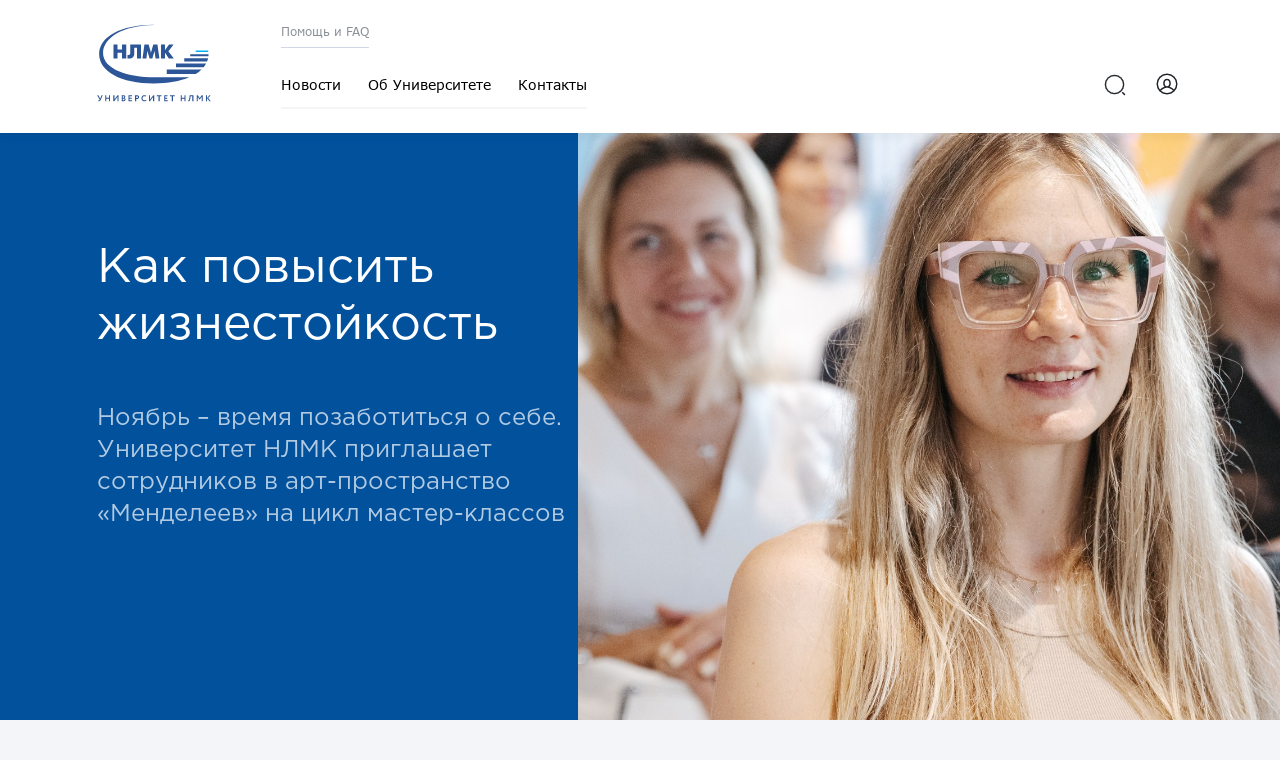

--- FILE ---
content_type: text/html; charset=UTF-8
request_url: https://university.nlmk.com/
body_size: 40032
content:
<!doctype html>
<html lang="ru" class="animate-disabled main-page">
<head>
	<meta name="viewport"
	      content="width=device-width, user-scalable=no, initial-scale=1.0, maximum-scale=1.0, minimum-scale=1.0">
	<meta http-equiv="X-UA-Compatible" content="ie=edge">
	<meta name="format-detection" content="telephone=no">

	<link rel="apple-touch-icon" sizes="180x180" href="/dist/apple-touch-icon.png">
	<link rel="icon" type="image/png" sizes="32x32" href="/dist/favicon-32x32.png">
	<link rel="icon" type="image/png" sizes="16x16" href="/dist/favicon-16x16.png">
    		<link rel="manifest" href="/dist/site.webmanifest">
    	<link rel="mask-icon" href="/dist/safari-pinned-tab.svg" color="#5bbad5">
	<link rel="shortcut icon" href="/dist/favicon.ico">
	<meta name="msapplication-TileColor" content="#ff941a">
	<meta name="msapplication-config" content="/dist/browserconfig.xml">
	<meta name="theme-color" content="#ffffff">


    
            <!-- Yandex.Metrika counter -->
        <script type="text/javascript">
            (function (m, e, t, r, i, k, a) {
                m[i] = m[i] || function () {
                    (m[i].a = m[i].a || []).push(arguments)
                };
                m[i].l = 1 * new Date();
                for (var j = 0; j < document.scripts.length; j++) {
                    if (document.scripts[j].src === r) {
                        return;
                    }
                }
                k = e.createElement(t), a = e.getElementsByTagName(t)[0], k.async = 1, k.src = r, a.parentNode.insertBefore(k, a)
            })
            (window, document, "script", "https://mc.yandex.ru/metrika/tag.js", "ym");

            ym(87014176, "init", {
                clickmap: true,
                trackLinks: true,
                accurateTrackBounce: true,
                webvisor: true
            });
        </script>
        <noscript>
            <div><img src="https://mc.yandex.ru/watch/87014176" style="position:absolute; left:-9999px;" alt=""/></div>
        </noscript>
        <!-- /Yandex.Metrika counter -->
    
    <script>if(!window.BX)window.BX={};if(!window.BX.message)window.BX.message=function(mess){if(typeof mess==='object'){for(let i in mess) {BX.message[i]=mess[i];} return true;}};</script>
<script>(window.BX||top.BX).message({'JS_CORE_LOADING':'Загрузка...','JS_CORE_NO_DATA':'- Нет данных -','JS_CORE_WINDOW_CLOSE':'Закрыть','JS_CORE_WINDOW_EXPAND':'Развернуть','JS_CORE_WINDOW_NARROW':'Свернуть в окно','JS_CORE_WINDOW_SAVE':'Сохранить','JS_CORE_WINDOW_CANCEL':'Отменить','JS_CORE_WINDOW_CONTINUE':'Продолжить','JS_CORE_H':'ч','JS_CORE_M':'м','JS_CORE_S':'с','JSADM_AI_HIDE_EXTRA':'Скрыть лишние','JSADM_AI_ALL_NOTIF':'Показать все','JSADM_AUTH_REQ':'Требуется авторизация!','JS_CORE_WINDOW_AUTH':'Войти','JS_CORE_IMAGE_FULL':'Полный размер'});</script>

<script src="/bitrix/js/main/core/core.min.js?1754915328223197"></script>

<script>BX.Runtime.registerExtension({'name':'main.core','namespace':'BX','loaded':true});</script>
<script>BX.setJSList(['/bitrix/js/main/core/core_ajax.js','/bitrix/js/main/core/core_promise.js','/bitrix/js/main/polyfill/promise/js/promise.js','/bitrix/js/main/loadext/loadext.js','/bitrix/js/main/loadext/extension.js','/bitrix/js/main/polyfill/promise/js/promise.js','/bitrix/js/main/polyfill/find/js/find.js','/bitrix/js/main/polyfill/includes/js/includes.js','/bitrix/js/main/polyfill/matches/js/matches.js','/bitrix/js/ui/polyfill/closest/js/closest.js','/bitrix/js/main/polyfill/fill/main.polyfill.fill.js','/bitrix/js/main/polyfill/find/js/find.js','/bitrix/js/main/polyfill/matches/js/matches.js','/bitrix/js/main/polyfill/core/dist/polyfill.bundle.js','/bitrix/js/main/core/core.js','/bitrix/js/main/polyfill/intersectionobserver/js/intersectionobserver.js','/bitrix/js/main/lazyload/dist/lazyload.bundle.js','/bitrix/js/main/polyfill/core/dist/polyfill.bundle.js','/bitrix/js/main/parambag/dist/parambag.bundle.js']);
</script>
<script>BX.Runtime.registerExtension({'name':'vendor.jquery','namespace':'window','loaded':true});</script>
<script>BX.Runtime.registerExtension({'name':'vendor.stickysidebar','namespace':'window','loaded':true});</script>
<script>BX.Runtime.registerExtension({'name':'uplab.sidebar','namespace':'window','loaded':true});</script>
<script>BX.Runtime.registerExtension({'name':'vendor.magnificpopup','namespace':'window','loaded':true});</script>
<script>BX.Runtime.registerExtension({'name':'uplab.modal','namespace':'window','loaded':true});</script>
<script>BX.Runtime.registerExtension({'name':'uplab.input','namespace':'window','loaded':true});</script>
<script>BX.Runtime.registerExtension({'name':'vendor.jscookie','namespace':'window','loaded':true});</script>
<script>BX.Runtime.registerExtension({'name':'uplab.cookies','namespace':'window','loaded':true});</script>
<script>BX.Runtime.registerExtension({'name':'vendor.swiper','namespace':'window','loaded':true});</script>
<script>BX.Runtime.registerExtension({'name':'uplab.slider','namespace':'window','loaded':true});</script>
<script>BX.Runtime.registerExtension({'name':'uplab.sliderinit','namespace':'window','loaded':true});</script>
<script>BX.Runtime.registerExtension({'name':'vendor.plyr','namespace':'window','loaded':true});</script>
<script>BX.Runtime.registerExtension({'name':'uplab.video','namespace':'window','loaded':true});</script>
<script>BX.Runtime.registerExtension({'name':'vendor.focusvisible','namespace':'window','loaded':true});</script>
<script>BX.Runtime.registerExtension({'name':'vendor.vanillalazyload','namespace':'window','loaded':true});</script>
<script>BX.Runtime.registerExtension({'name':'uplab.libs.lazyload','namespace':'window','loaded':true});</script>
<script>BX.Runtime.registerExtension({'name':'vendor.parsley','namespace':'window','loaded':true});</script>
<script>BX.Runtime.registerExtension({'name':'uplab.libs.validation','namespace':'window','loaded':true});</script>
<script>BX.Runtime.registerExtension({'name':'vendor.imask','namespace':'window','loaded':true});</script>
<script>BX.Runtime.registerExtension({'name':'uplab.libs.mask','namespace':'window','loaded':true});</script>
<script>BX.Runtime.registerExtension({'name':'vendor.saljs','namespace':'window','loaded':true});</script>
<script>BX.Runtime.registerExtension({'name':'uplab.libs.sal','namespace':'window','loaded':true});</script>
<script>BX.Runtime.registerExtension({'name':'uplab.search','namespace':'window','loaded':true});</script>
<script>BX.Runtime.registerExtension({'name':'vendor.perfectscrollbar','namespace':'window','loaded':true});</script>
<script>BX.Runtime.registerExtension({'name':'uplab.searchbox','namespace':'window','loaded':true});</script>
<script>BX.Runtime.registerExtension({'name':'uplab.animation','namespace':'window','loaded':true});</script>
<script>BX.Runtime.registerExtension({'name':'uplab.tabs','namespace':'window','loaded':true});</script>
<script>BX.Runtime.registerExtension({'name':'vendor.gsap','namespace':'window','loaded':true});</script>
<script>BX.Runtime.registerExtension({'name':'vendor.throttledebounce','namespace':'window','loaded':true});</script>
<script>BX.Runtime.registerExtension({'name':'uplab.menu','namespace':'window','loaded':true});</script>
<script>BX.Runtime.registerExtension({'name':'vendor.photoswipe','namespace':'window','loaded':true});</script>
<script>BX.Runtime.registerExtension({'name':'uplab.gallery','namespace':'window','loaded':true});</script>
<script>BX.Runtime.registerExtension({'name':'uplab.submenu','namespace':'window','loaded':true});</script>
<script>BX.Runtime.registerExtension({'name':'uplab.accordionmenu','namespace':'window','loaded':true});</script>
<script>(window.BX||top.BX).message({'YMAPSTOUCHSCROLL_ZOOM':'Чтобы изменить масштаб, прокручивайте карту, удерживая клавишу Ctrl','YMAPSTOUCHSCROLL_MOVE':'Чтобы переместить карту проведите по ней двумя пальцами'});(window.BX||top.BX).message({'YMAPSTOUCHSCROLL_ZOOM':'Чтобы изменить масштаб, прокручивайте карту, удерживая клавишу Ctrl','YMAPSTOUCHSCROLL_MOVE':'Чтобы переместить карту проведите по ней двумя пальцами'});</script>
<script>BX.Runtime.registerExtension({'name':'vendor.ymapstouchscroll','namespace':'window','loaded':true});</script>
<script>BX.Runtime.registerExtension({'name':'uplab.queryfield','namespace':'window','loaded':true});</script>
<script>BX.Runtime.registerExtension({'name':'vendor.stickyjs','namespace':'window','loaded':true});</script>
<script>BX.Runtime.registerExtension({'name':'uplab.stages','namespace':'window','loaded':true});</script>
<script>BX.Runtime.registerExtension({'name':'uplab.modalvideo','namespace':'window','loaded':true});</script>
<script>BX.Runtime.registerExtension({'name':'vendor.scrollbuster','namespace':'window','loaded':true});</script>
<script>BX.Runtime.registerExtension({'name':'uplab.table','namespace':'window','loaded':true});</script>
<script>BX.Runtime.registerExtension({'name':'uplab.addhover','namespace':'window','loaded':true});</script>
<script>BX.Runtime.registerExtension({'name':'uplab.share','namespace':'window','loaded':true});</script>
<script>BX.Runtime.registerExtension({'name':'uplab.wave','namespace':'window','loaded':true});</script>
<script>BX.Runtime.registerExtension({'name':'vendor.axios','namespace':'window','loaded':true});</script>
<script>BX.Runtime.registerExtension({'name':'uplab.formhandler','namespace':'window','loaded':true});</script>
<script>BX.Runtime.registerExtension({'name':'uplab.scrolllink','namespace':'window','loaded':true});</script>
<script>BX.Runtime.registerExtension({'name':'uplab.tag','namespace':'window','loaded':true});</script>
<script>BX.Runtime.registerExtension({'name':'uplab.rollcontent','namespace':'window','loaded':true});</script>
<script>BX.Runtime.registerExtension({'name':'uplab.ajax','namespace':'window','loaded':true});</script>
<script>BX.Runtime.registerExtension({'name':'vendor.scrolltrigger','namespace':'window','loaded':true});</script>
<script>BX.Runtime.registerExtension({'name':'uplab.rolltext','namespace':'window','loaded':true});</script>
<script>(window.BX||top.BX).message({'CU_SELECT_REMOVE':'Удалить','CU_SELECT_NOT_FOUND':'Совпадений не найдено'});</script>
<script>BX.Runtime.registerExtension({'name':'nlmk.ui.select','namespace':'window','loaded':true});</script>
<script>BX.Runtime.registerExtension({'name':'vendor.popper','namespace':'window','loaded':true});</script>
<script>BX.Runtime.registerExtension({'name':'nlmk.ui.v-dropdown','namespace':'NLMK.UI','loaded':true});</script>
<script>BX.Runtime.registerExtension({'name':'nlmk.ui.icons.arrow-up2','namespace':'window','loaded':true});</script>
<script>BX.Runtime.registerExtension({'name':'ui.vue3','namespace':'BX.Vue3','loaded':true});</script>
<script>BX.Runtime.registerExtension({'name':'nlmk.components.header-menu','namespace':'NLMK.Main','loaded':true});</script>
<script>BX.Runtime.registerExtension({'name':'vendor.inputmask','namespace':'window','loaded':true});</script>
<script>BX.Runtime.registerExtension({'name':'nlmk.shared.ui.icons','namespace':'window','loaded':true});</script>
<script>BX.Runtime.registerExtension({'name':'vendor.tippy','namespace':'window','loaded':true});</script>
<script>BX.Runtime.registerExtension({'name':'nlmk.shared.ui.VTippy','namespace':'window','loaded':true});</script>
<script>BX.Runtime.registerExtension({'name':'nlmk.shared.ui.VInput','namespace':'window','loaded':true});</script>
<script>BX.Runtime.registerExtension({'name':'nlmk.shared.ui.VSearch','namespace':'window','loaded':true});</script>
<script>BX.Runtime.registerExtension({'name':'ui.vue','namespace':'BX','loaded':true});</script>
<script>BX.Runtime.registerExtension({'name':'vendor.tingle','namespace':'window','loaded':true});</script>
<script>BX.Runtime.registerExtension({'name':'nlmk.shared.ui.VModalSidebar','namespace':'window','loaded':true});</script>
<script>BX.Runtime.registerExtension({'name':'nlmk.shared.ui.VInputPassword','namespace':'window','loaded':true});</script>
<script>BX.Runtime.registerExtension({'name':'nlmk.shared.ui.VCheckbox','namespace':'window','loaded':true});</script>
<script>BX.Runtime.registerExtension({'name':'nlmk.shared.ui.VButton','namespace':'window','loaded':true});</script>
<script>BX.Runtime.registerExtension({'name':'nlmk.shared.directives.clickOutside','namespace':'window','loaded':true});</script>
<script>BX.Runtime.registerExtension({'name':'nlmk.shared.ui.VSelect','namespace':'window','loaded':true});</script>
<script>BX.Runtime.registerExtension({'name':'nlmk.ui.tippy','namespace':'window','loaded':true});</script>
<script>BX.Runtime.registerExtension({'name':'nlmk.shared.ui.VTabs','namespace':'window','loaded':true});</script>
<script>BX.Runtime.registerExtension({'name':'nlmk.shared.ui.VConfirmDialog','namespace':'window','loaded':true});</script>
<script>BX.Runtime.registerExtension({'name':'nlmk.shared.ui.VRadioGroup','namespace':'window','loaded':true});</script>
<script>BX.Runtime.registerExtension({'name':'nlmk.vue.dialog','namespace':'NLMK','loaded':true});</script>
<script>BX.Runtime.registerExtension({'name':'nlmk.shared.classes.BlitzAuth','namespace':'window','loaded':true});</script>
<script>BX.Runtime.registerExtension({'name':'nlmk.auth','namespace':'window','loaded':true});</script>
<script>BX.Runtime.registerExtension({'name':'jquery','namespace':'window','loaded':true});</script>
<script>BX.Runtime.registerExtension({'name':'ui.design-tokens','namespace':'window','loaded':true});</script>
<script>BX.Runtime.registerExtension({'name':'ui.fonts.opensans','namespace':'window','loaded':true});</script>
<script>BX.Runtime.registerExtension({'name':'main.popup','namespace':'BX.Main','loaded':true});</script>
<script>BX.Runtime.registerExtension({'name':'popup','namespace':'window','loaded':true});</script>
<script>BX.Runtime.registerExtension({'name':'nlmk.shared.ui.VNotifications','namespace':'window','loaded':true});</script>
<script>(window.BX||top.BX).message({'SESSION_EXPIRED':'Ваш сеанс работы с сайтом завершен из-за отсутствия активности. Введенные на странице данные не будут сохранены. Обновите страницу.'});</script>
<script>BX.Runtime.registerExtension({'name':'nlmk.session-expired','namespace':'window','loaded':true});</script>
<script>(window.BX||top.BX).message({'LANGUAGE_ID':'ru','FORMAT_DATE':'DD.MM.YYYY','FORMAT_DATETIME':'DD.MM.YYYY HH:MI:SS','COOKIE_PREFIX':'BITRIX_SM','SERVER_TZ_OFFSET':'10800','UTF_MODE':'Y','SITE_ID':'s1','SITE_DIR':'/','USER_ID':'','SERVER_TIME':'1762973095','USER_TZ_OFFSET':'0','USER_TZ_AUTO':'Y','bitrix_sessid':'c518655cc3e5d18330a7c0117588ca1a'});</script>


<script src="/bitrix/js/ui/vue3/vue/prod/dist/vue.bundle.min.js?1754915329147347"></script>
<script src="/bitrix/js/ui/vue/vue2/prod/dist/vue.bundle.min.js?1754915329113213"></script>
<script src="/bitrix/js/main/jquery/jquery-1.12.4.min.js?175491532797163"></script>
<script src="/bitrix/js/main/popup/dist/main.popup.bundle.min.js?175491532765824"></script>
<script>BX.setJSList(['/local/components/nlmkeducation.local/iblock.elements.list/templates/header-slider/script.js','/local/templates/main/components/uplab.core/template.block/main-page-slider-news/script.js','/local/templates/main/components/nlmkeducation.local/subscribe.add/subscribe/script.js','/local/templates/.default/js/matomo.js','/local/js/vendor/jquery/jquery-3.6.0.min.js','/local/templates/main/assets/js/utils/breakpoints.js','/local/templates/main/assets/js/utils/fixObjectFit.js','/local/templates/main/assets/js/utils/isElementInViewport.js','/local/templates/main/assets/js/utils/loadScript.js','/local/templates/main/assets/js/utils/parseData.js','/local/templates/main/assets/js/utils/render.js','/local/templates/main/assets/js/utils/resizeSensor.js','/local/templates/main/assets/js/utils/scroll.js','/local/templates/main/assets/js/utils/slideToggle.js','/local/templates/main/assets/js/utils/throttle.js','/local/templates/main/assets/js/utils/userAgent.js','/local/templates/main/assets/js/utils/counter.js','/local/templates/main/assets/js/script.js','/dist/prog/app.js','/local/js/vendor/stickysidebar/sticky-sidebar.min.js','/local/js/uplab/sidebar/index.js','/local/js/vendor/magnificpopup/jquery.magnific-popup.min.js','/local/js/uplab/modal/index.js','/local/js/uplab/input/index.js','/local/js/vendor/jscookie/js.cookie.min.js','/local/js/uplab/cookies/index.js','/local/js/vendor/swiper/swiper-bundle.min.js','/local/js/uplab/slider/script.js','/local/js/uplab/sliderinit/index.js','/local/js/uplab/sliderinit/slider-caption.js','/local/js/uplab/sliderinit/slider-card.js','/local/js/uplab/sliderinit/slider-courses.js','/local/js/uplab/sliderinit/slider-creative.js','/local/js/uplab/sliderinit/slider-description.js','/local/js/uplab/sliderinit/slider-events.js','/local/js/uplab/sliderinit/slider-gallery.js','/local/js/uplab/sliderinit/slider-news.js','/local/js/uplab/sliderinit/slider-partners.js','/local/js/uplab/sliderinit/slider-person.js','/local/js/uplab/sliderinit/slider-persons.js','/local/js/uplab/sliderinit/slider-program.js','/local/js/uplab/sliderinit/slider-reports.js','/local/js/uplab/sliderinit/slider-speakers.js','/local/js/vendor/plyr/plyr.min.js','/local/js/vendor/plyr/plyr.polyfilled.min.js','/local/js/uplab/video/index.js','/local/js/vendor/focusvisible/focus-visible.js','/local/js/vendor/vanillalazyload/lazyload.min.js','/local/js/uplab/libs/lazyload/index.js','/local/js/vendor/parsley/parsley.min.js','/local/js/vendor/parsley/i18n/ru.js','/local/js/uplab/libs/validation/index.js','/local/js/vendor/imask/imask.js','/local/js/uplab/libs/mask/index.js','/local/js/vendor/saljs/sal.js','/local/js/uplab/libs/sal/index.js','/local/js/uplab/search/script.js','/local/js/vendor/perfectscrollbar/script.js','/local/js/uplab/searchbox/index.js','/local/js/uplab/animation/script.js','/local/js/uplab/tabs/index.js','/local/js/vendor/gsap/gsap.min.js','/local/js/vendor/gsap/ScrollTrigger.min.js','/local/js/vendor/gsap/ScrollToPlugin.min.js','/local/js/vendor/throttledebounce/script.js','/local/js/uplab/menu/script.js','/local/js/vendor/photoswipe/photoswipe.min.js','/local/js/uplab/gallery/index.js','/local/js/uplab/submenu/script.js','/local/js/uplab/accordionmenu/index.js','/local/js/vendor/ymapstouchscroll/ymaps-touch-scroll.js','/local/js/uplab/queryfield/index.js','/local/js/vendor/stickyjs/sticky.min.js','/local/js/uplab/stages/index.js','/local/js/uplab/modalvideo/index.js','/local/js/vendor/scrollbuster/scrollbooster.min.js','/local/js/uplab/table/index.js','/local/js/uplab/addhover/index.js','/local/js/uplab/share/index.js','/local/js/uplab/wave/index.js','/local/js/vendor/axios/axios.min.js','/local/js/uplab/formhandler/form-handler.js','/local/js/uplab/scrolllink/index.js','/local/js/uplab/tag/index.js','/local/js/uplab/rollcontent/index.js','/local/js/uplab/ajax/script.js','/local/js/vendor/scrolltrigger/script.js','/local/js/uplab/rolltext/index.js','/local/js/nlmk/ui/select/script.js','/local/templates/main/components/bitrix/menu/header/script.js','/local/js/vendor/popper/popper.min.js','/local/js/nlmk/ui/v-dropdown/dist/script.bundle.js','/local/js/nlmk/ui/icons/arrow-up2/script.js','/local/js/nlmk/components/header-menu/dist/script.bundle.js','/local/js/vendor/inputmask/inputmask.min.js','/local/js/nlmk/shared/ui/icons/script.js','/local/js/vendor/tippy/tippy.umd.min.js','/local/js/nlmk/shared/ui/VTippy/script.js','/local/js/nlmk/shared/ui/VInput/script.js','/local/js/nlmk/shared/ui/VSearch/script.js','/local/js/vendor/tingle/tingle.min.js','/local/js/nlmk/shared/ui/VModalSidebar/script.js','/local/js/nlmk/shared/ui/VInputPassword/script.js','/local/js/nlmk/shared/ui/VCheckbox/script.js','/local/js/nlmk/shared/ui/VButton/script.js','/local/js/nlmk/shared/directives/clickOutside/script.js','/local/js/nlmk/shared/ui/VSelect/script.js','/local/js/nlmk/ui/tippy/script.js','/local/js/nlmk/shared/ui/VTabs/script.js','/local/js/nlmk/shared/ui/VConfirmDialog/script.js','/local/js/nlmk/shared/ui/VRadioGroup/script.js','/local/js/nlmk/vue/dialog/script.js','/local/js/nlmk/shared/classes/BlitzAuth/script.js','/local/js/nlmk/auth/dist/app.bundle.js','/local/components/nlmkeducation.local/iblock.element.add/templates/error_msg/script.js','/local/components/nlmkeducation.local/container/templates/page-roles/script.js','/local/js/nlmk/shared/ui/VNotifications/script.js','/local/js/nlmk/session-expired/dist/app.bundle.js']);</script>
<link href="/dist/css/index.css" type="text/css" rel="stylesheet">
<link href="/dist/css/components.css" type="text/css" rel="stylesheet">
<script>
BX(function() {
    if(window.Matomo !== undefined) {
        window.MatomoInstance = new window.Matomo([{"url":"https:\/\/web-stats.nlmk.com\/","siteId":"44"}], '')
    }
});
</script>
<!-- dev2fun module opengraph -->
<meta property="og:title" content="Университет НЛМК &mdash; развиваемся вместе"/>
<meta property="og:description" content="Помогаем сотрудникам становиться успешными в Университете НЛМК: ✔️Лучшие практики и опыт ✔️Более 45 образовательных решений ✔️Помощь в выборе ☎️+7 4742 44 99 44"/>
<meta property="og:url" content="https://university.nlmk.com/"/>
<meta property="og:type" content="website"/>
<meta property="og:image" content="https://university.nlmk.com/upload/dev2fun_opengraph/641/lp1y1dej7ily3ims32s2dpu9q1qjd3xc.png"/>
<meta property="og:image:type" content="image/png"/>
<meta property="og:image:width" content="182"/>
<meta property="og:image:height" content="144"/>
<!-- /dev2fun module opengraph -->



<meta http-equiv="Content-Type" content="text/html; charset=UTF-8" />
<meta name="description" content="Помогаем сотрудникам становиться успешными в Университете НЛМК: ✔️Лучшие практики и опыт ✔️Более 45 образовательных решений ✔️Помощь в выборе ☎️+7 4742 44 99 44" />
<link href="/bitrix/js/ui/design-tokens/dist/ui.design-tokens.min.css?175491532923463" type="text/css"  rel="stylesheet" />
<link href="/bitrix/js/ui/fonts/opensans/ui.font.opensans.min.css?17549153292320" type="text/css"  rel="stylesheet" />
<link href="/bitrix/js/main/popup/dist/main.popup.bundle.min.css?175491532726598" type="text/css"  rel="stylesheet" />
<link href="/bitrix/cache/css/s1/main/page_0a51b5feafc5c42a1fa4bbfb78bf2ced/page_0a51b5feafc5c42a1fa4bbfb78bf2ced_v1.css?176294179819544" type="text/css"  rel="stylesheet" />
<link href="/bitrix/cache/css/s1/main/template_c15d109800c23eaaa24a7aaa633eaa11/template_c15d109800c23eaaa24a7aaa633eaa11_v1.css?1762941792387967" type="text/css"  data-template-style="true" rel="stylesheet" />
<script  src="/bitrix/cache/js/s1/main/template_d2674768191f8119895e765605af14eb/template_d2674768191f8119895e765605af14eb_v1.js?17629417921958466"></script>
<script  src="/bitrix/cache/js/s1/main/page_fccd0ea8709b3ccb9e68079b1fcc6039/page_fccd0ea8709b3ccb9e68079b1fcc6039_v1.js?176294179814614"></script>
<script type="text/javascript">var _ba = _ba || []; _ba.push(["aid", "420aa876087ee5c36582185531eda95a"]); _ba.push(["host", "university.nlmk.com"]); (function() {var ba = document.createElement("script"); ba.type = "text/javascript"; ba.async = true;ba.src = (document.location.protocol == "https:" ? "https://" : "http://") + "bitrix.info/ba.js";var s = document.getElementsByTagName("script")[0];s.parentNode.insertBefore(ba, s);})();</script>



	<title>Университет НЛМК — развиваемся вместе</title>
</head>
<body class="page-body ">

<div id="panel"></div>
    <script src='/local/components/nlmkeducation.local/alert.deprecated.browser/templates/.default/isie.js'></script>
    <div id="modal_alert_browser"></div>


    <header class="header" role="banner" id="header_menu">

    <div class="header__container container">
            <div class="header__logo">
        <span class="icon icon--fit" aria-hidden="true">
            <svg width="320" height="221" viewBox="0 0 320 221" fill="none" xmlns="http://www.w3.org/2000/svg">
    <path d="M195.5 125.73V138.92H276.79C283.29 134.91 288.98 130.5 293.81 125.73H195.49H195.5Z" fill="#2C5697"/>
    <path d="M179.71 148.09L179.86 148.02C179.86 148.02 179.8 148.02 179.71 148.03V148.09Z" fill="#2C5697"/>
    <path d="M277.1 77.0298H312.69C312.54 75.4298 312.32 73.8598 312.03 72.2998H277.1V77.0298Z" fill="#00AEEF"/>
    <path d="M70.3102 69.9298H57.8802V55.5698H46.2402V94.7698H57.8802V79.2498H70.3102V94.7698H81.9502V55.5698H70.3102V69.9298Z" fill="#2C5697"/>
    <path d="M93.5898 76.1398C93.5898 83.8998 92.0298 86.2298 85.8198 85.0698V94.7698C92.4198 95.9398 98.2398 94.7698 101.35 90.8898C104.45 87.3898 104.85 81.1898 104.85 76.1398V64.8898H112.22V94.7698H123.48V55.5698H93.5898V76.1398Z" fill="#2C5697"/>
    <path d="M158.02 55.5698L151.43 78.8598L144.82 55.5698H133.18L127.75 94.7698H138.61L141.33 73.8098L147.54 94.7698H155.31L161.52 73.8098L164.24 94.7698H175.1L169.67 55.5698H158.02Z" fill="#2C5697"/>
    <path d="M215.08 55.5698H202.27L191.01 71.4798V55.5698H179.37V94.7698H191.01V78.8598L201.49 94.7698H215.47L200.33 74.9798L215.08 55.5698Z" fill="#2C5697"/>
    <path d="M221.62 109.09V119.91H299.15C301.98 116.46 304.39 112.84 306.37 109.09H221.62Z" fill="#2C5697"/>
    <path d="M245.08 94.6201V103.26H309.07C310.18 100.45 311.04 97.5701 311.68 94.6201H245.08Z" fill="#2C5697"/>
    <path d="M261.75 82.8501V88.7901H312.63C312.84 86.8301 312.95 84.8501 312.96 82.8501H261.76H261.75Z" fill="#2C5697"/>
    <path d="M160.74 147.96C88.29 147.96 16.24 125.9 17.01 79.06C17.72 36.08 73.33 2.04 158.01 0.81L159.48 0C67.08 0 6 33.36 6 82.64C6 131.92 67.08 165.28 159.48 165.28C199.47 165.28 233.47 159 259.22 147.97C259.22 147.97 170.59 147.97 160.74 147.97V147.96Z" fill="#2C5697"/>
    <path d="M13.0733 198.27H16.0369L10.3487 211.104C9.75917 212.443 9.09793 213.431 8.365 214.068C7.648 214.689 6.79557 215 5.8077 215C4.81983 215 4.05503 214.777 3.5133 214.331L4.541 211.845C4.95527 212.116 5.36953 212.251 5.7838 212.251C6.53267 212.251 7.08237 211.861 7.4329 211.08L7.6719 210.507L0.2868 198.27H3.6089L9.082 207.615L13.0733 198.27ZM36.6774 215H33.7616V207.854H26.1136V215H23.1739V198.27H26.1136V205.105H33.7616V198.27H36.6774V215ZM57.2024 203.122L48.4311 215H45.8499V198.27H48.7896V210.172L57.5609 198.27H60.1421V215H57.2024V203.122ZM69.3195 214.976V198.318C71.0403 198.238 72.6496 198.198 74.1473 198.198C75.9956 198.198 77.3738 198.565 78.282 199.298C79.1902 200.031 79.6443 201.042 79.6443 202.333C79.6443 204.133 78.8477 205.4 77.2543 206.133V206.181C78.1625 206.42 78.8795 206.874 79.4053 207.543C79.9311 208.196 80.194 209.041 80.194 210.077C80.194 211.702 79.6364 212.945 78.521 213.805C77.4057 214.665 75.892 215.096 73.98 215.096C72.068 215.096 70.5145 215.056 69.3195 214.976ZM74.3385 207.806H72.2592V212.228C73.0081 212.307 73.6534 212.347 74.1951 212.347C76.2346 212.347 77.2543 211.542 77.2543 209.933C77.2543 209.232 76.9994 208.706 76.4895 208.356C75.9797 207.989 75.2627 207.806 74.3385 207.806ZM74.0995 200.947C73.3985 200.947 72.785 200.971 72.2592 201.018V205.249H74.2429C74.9918 205.249 75.5893 205.058 76.0354 204.675C76.4975 204.293 76.7285 203.743 76.7285 203.026C76.7285 202.357 76.4975 201.847 76.0354 201.497C75.5734 201.13 74.9281 200.947 74.0995 200.947ZM98.5298 215H88.6113V198.27H98.2908V201.018H91.551V205.177H97.5738V207.926H91.551V212.251H98.5298V215ZM109.839 208.953V215H106.899V198.27C107.601 198.27 108.357 198.262 109.17 198.246C109.999 198.23 110.827 198.222 111.656 198.222C112.835 198.222 113.854 198.374 114.715 198.676C115.591 198.963 116.268 199.369 116.746 199.895C117.224 200.405 117.575 200.971 117.798 201.592C118.021 202.198 118.132 202.867 118.132 203.6C118.132 205.113 117.591 206.396 116.507 207.448C115.44 208.499 113.942 209.025 112.014 209.025C111.042 209.025 110.317 209.001 109.839 208.953ZM111.942 200.971L109.839 201.018V206.157C110.684 206.237 111.377 206.276 111.918 206.276C112.859 206.276 113.607 206.045 114.165 205.583C114.739 205.121 115.025 204.452 115.025 203.576C115.025 201.839 113.998 200.971 111.942 200.971ZM137.573 211.176L138.697 213.375C138.171 213.932 137.414 214.387 136.426 214.737C135.454 215.088 134.426 215.263 133.343 215.263C130.794 215.263 128.714 214.474 127.105 212.897C125.512 211.319 124.715 209.232 124.715 206.635C124.715 204.149 125.472 202.086 126.986 200.445C128.483 198.82 130.579 198.007 133.271 198.007C135.406 198.007 137.103 198.573 138.362 199.704L137.047 201.879C135.916 201.13 134.657 200.756 133.271 200.756C131.678 200.756 130.371 201.289 129.352 202.357C128.332 203.424 127.822 204.85 127.822 206.635C127.822 208.388 128.356 209.806 129.423 210.889C130.507 211.973 131.901 212.514 133.606 212.514C135.072 212.514 136.394 212.068 137.573 211.176ZM157.512 203.122L148.741 215H146.16V198.27H149.1V210.172L157.871 198.27H160.452V215H157.512V203.122ZM172.976 201.018H167.55V198.27H181.341V201.018H175.915V215H172.976V201.018ZM198.35 215H188.431V198.27H198.111V201.018H191.371V205.177H197.394V207.926H191.371V212.251H198.35V215ZM210.065 201.018H204.64V198.27H218.43V201.018H213.005V215H210.065V201.018ZM248.63 215H245.714V207.854H238.066V215H235.127V198.27H238.066V205.105H245.714V198.27H248.63V215ZM270.589 215H267.673V201.018H262.798L262.463 204.173C262.272 206.085 262.025 207.718 261.722 209.073C261.42 210.427 261.085 211.511 260.719 212.323C260.352 213.136 259.914 213.757 259.404 214.187C258.91 214.618 258.392 214.888 257.851 215C257.325 215.096 256.711 215.096 256.01 215L256.082 212.084C256.432 212.132 256.719 212.116 256.942 212.036C257.165 211.957 257.428 211.734 257.731 211.367C258.066 210.953 258.337 210.403 258.544 209.718C259.117 208.013 259.539 205.313 259.81 201.616L260.049 198.27H270.589V215ZM282.695 215H279.755V198.27H282.719L288.431 206.085L293.88 198.27H296.653V215H293.737V202.907L288.455 210.339H288.025L282.695 202.978V215ZM308.779 215H305.839V198.27H308.779V206.205L315.375 198.27H318.912L312.029 206.061L319.342 215H315.614L308.779 206.372V215Z" fill="#2C5697"/>
</svg>
        </span>
    </div>
            <div class='header__navigation-wrap'>
            <div class="header__container_upper_menu_main_wrapper-desktop">
                <div class="header__container_upper_menu_main_wrapper">
    <div class="header__container_upper_menu">
        <div class="header__container_upper_menu_wrapper">
            <div class="header__container_upper_menu_block upper_menu_block_left">
                <ul class="header__items_upper_menu">
                                            <li class="header__item_upper_menu ">
                            <a href="/faq/" class="header__link_upper_menu">Помощь и FAQ</a>
                        </li>
                                    </ul>
            </div>
            
        </div>
    </div>
</div>            </div>

            <nav class="header__navigation">
                <ul class="header__items">
                                            <li class="header__item">
                                                                                                <a href="/news/"
                                       class="header__link text-default has-not-submenu">Новости</a>
                                                                                    </li>
                                            <li class="header__item header__item--submenu" data-submenu-trigger>
                                                                                                <a href="/university/" class="header__link text-default">Об Университете</a>
                                                                <ul class="header__submenu">
                                                                            <li class="header__sub-item" data-submenu-item="">
                                                                                            <a href="/university/campus/"
                                                   class="header__link text-default">О кампусе</a>
                                                                                                                                </li>
                                                                            <li class="header__sub-item" data-submenu-item="">
                                                                                            <a href="/university/audiences/"
                                                   class="header__link text-default">Аудиторный фонд</a>
                                                                                                                                </li>
                                                                            <li class="header__sub-item" data-submenu-item="">
                                                                                            <a href="/university/virtual_tour/"
                                                   class="header__link text-default">Виртуальный тур</a>
                                                                                                                                </li>
                                                                            <li class="header__sub-item" data-submenu-item="">
                                                                                            <a href="/university/leaders/"
                                                   class="header__link text-default">Руководство</a>
                                                                                                                                </li>
                                                                            <li class="header__sub-item" data-submenu-item="">
                                                                                            <a href="/university/council/"
                                                   class="header__link text-default">Ученый совет</a>
                                                                                                                                </li>
                                                                            <li class="header__sub-item" data-submenu-item="">
                                                                                            <a href="/university/building/"
                                                   class="header__link text-default">Строительство кампуса</a>
                                                                                                                                </li>
                                                                            <li class="header__sub-item" data-submenu-item="">
                                                                                            <a href="/university/documents/"
                                                   class="header__link text-default">Документы</a>
                                                                                                                                </li>
                                                                    </ul>
                                                    </li>
                                            <li class="header__item">
                                                                                                <a href="/contacts/"
                                       class="header__link text-default has-not-submenu">Контакты</a>
                                                                                    </li>
                                    </ul>
            </nav>
            
        </div>

        <div class='header__controls'>
            <div class='header__lang'>
                                <div class="header__container_upper_menu_block upper_menu_block_right">
                    <ul class="header__items_upper_menu">
                        <li class="header__item_upper_menu">
                            <language-toggle
                                    :variants="variants.language"
                                    v-model="language"
                            ></language-toggle>
                        </li>
                    </ul>
                </div>
                            </div>

            <div class="header__side">
                                    <div class="header__actions">
                                                    <div class="header__action">
                                                                    <button class="header__search-button search-button" data-search-opener title=Поиск>
                                        <span class="search-button__icon search-button__icon--open">
                                            <svg width="24" height="25" viewBox="0 0 24 25" fill="none"
                                                 xmlns="http://www.w3.org/2000/svg">
                                                <g clip-path="url(#clip0_7324_283511)">
                                                    <path d="M11.5 21.5C16.7467 21.5 21 17.2467 21 12C21 6.75329 16.7467 2.5 11.5 2.5C6.25329 2.5 2 6.75329 2 12C2 17.2467 6.25329 21.5 11.5 21.5Z"
                                                          stroke="#292D32" stroke-width="1.5" stroke-linecap="round"
                                                          stroke-linejoin="round"/>
                                                    <path d="M22 22.5L20 20.5" stroke="#292D32" stroke-width="1.5"
                                                          stroke-linecap="round" stroke-linejoin="round"/>
                                                </g>
                                                <defs>
                                                    <clipPath id="clip0_7324_283511">
                                                        <rect width="24" height="24" fill="white"
                                                              transform="translate(0 0.5)"/>
                                                    </clipPath>
                                                </defs>
                                            </svg>
                                        </span>
                                        <span class="search-button__icon search-button__icon--close">
                                            <span class="icon icon--default" aria-hidden="true">
                                                <svg width="24" height="24" viewBox="0 0 24 24" fill="currentColor"
                                                     xmlns="http://www.w3.org/2000/svg">
                                                    <path d="M0.000150757 22.5882L22.5884 2.5138e-05L24.0001 1.41179L1.41191 24L0.000150757 22.5882Z"></path>
                                                    <path d="M1.41176 0L24 22.5882L22.5882 24L0 1.41176L1.41176 0Z"></path>
                                                </svg>
                                            </span>
                                        </span>
                                    </button>
                                                            </div>
                                                <div class="link-action-header">
                            
    <div class="dropdown user-info">
        <a href="javascript:void(0);" class="dropdown__link user-info__link">
                            <div class="user-info__photo user-info__photo_no"></div>
                    </a>
        <div class="dropdown__content">
            <div class="user-menu">
                                                            <a id="auth_process_btn" href="?need_auth=y" class="user-menu__link">Вход для сотрудника НЛМК</a>
                                                </div>
        </div>
    </div>
    <script>
        BX.addCustomEvent('NLMK:Auth.Process', function () {
            document.getElementById('auth_process_btn').click()
        });
        BX.addCustomEvent('NLMK:MyApplications:UpdateCount', function (newCount) {
            const counter = document.getElementById('my-application-header-count');
            if (counter) {
                counter.innerHTML = newCount;
            }
        });
    </script>
                        </div>
                    </div>
                                <button type="button" class="header__hamburger" data-menu-opener>
                    <span data-menu-opener-lines></span>
                    <span data-menu-opener-cross></span>
                </button>
            </div>
        </div>
    </div>

            <div class="header__search">
                            <div class="container">
                    <p class="header__heading h1">Поиск</p>
                </div>
                        <form class="search-block"  id="search-form-id" method="GET" action="/search/" name="search-form" data-filter-form>
                <div class="search-block__container container">
                                            <div class="search-block__search">
                            <div class="input-shell"
                                 data-search-field data-search-box="/search/search_headers.php?headers=y&ajax=y" data-search-box-type="GET">
                                <input id="js-field-search__input" type="search"
                                       name="q"
                                       class="field-search__input "
                                     placeholder="Введите текст"                                                                                                                                                 autocomplete="off" data-query-field                                >
                                <button class="field-search__submit" type="submit">
                                    <span class="icon icon--default" aria-hidden="true">
                                        <svg width="24" height="24" viewBox="0 0 24 24" fill="currentColor"
                                             xmlns="http://www.w3.org/2000/svg">
                                            <path d="M11.4615 3C7.34064 3 4 6.34064 4 10.4615C4 14.5824 7.34064 17.9231 11.4615 17.9231C15.5824 17.9231 18.9231 14.5824 18.9231 10.4615C18.9231 6.34064 15.5824 3 11.4615 3ZM2 10.4615C2 5.23608 6.23608 1 11.4615 1C16.687 1 20.9231 5.23608 20.9231 10.4615C20.9231 15.687 16.687 19.9231 11.4615 19.9231C6.23608 19.9231 2 15.687 2 10.4615Z"></path>
                                            <path d="M16.139 16.6775C16.5296 16.287 17.1627 16.287 17.5533 16.6775L22.1686 21.2929C22.5592 21.6834 22.5592 22.3166 22.1686 22.7071C21.7781 23.0976 21.1449 23.0976 20.7544 22.7071L16.139 18.0917C15.7485 17.7012 15.7485 17.0681 16.139 16.6775Z"></path>
                                        </svg>
                                    </span>
                                </button>
                                                                    <div class="field-search__box-results" data-search-box-results></div>
                                                            </div>
                                                    </div>
                                                                <div class="search-block__select">
                            <div class="field">
                                                                                                        <div class="field__control">
                                                                                    <div class="select-shell">
                                                <cu-select
                                                        class="cu-select--large"
                                                        placeholder=""
                                                        allow-clear="false">
                                                    <select
                                                                                                                class=""
                                                        name="how"
                                                                                                            >
                                                                                                                    <option value="r">По релевантности</option>
                                                                                                                    <option value="d">По дате</option>
                                                                                                            </select>
                                                </cu-select>
                                            </div>
                                                                            </div>
                                                            </div>
                        </div>
                                    </div>
            </form>
            <span class="header__search-close" data-search-close="">
                <span class="icon icon--default" aria-hidden="true">
                    <svg width="24" height="24" viewBox="0 0 24 24" fill="currentColor"
                         xmlns="http://www.w3.org/2000/svg">
                        <path d="M0.000150757 22.5882L22.5884 2.5138e-05L24.0001 1.41179L1.41191 24L0.000150757 22.5882Z"></path>
                        <path d="M1.41176 0L24 22.5882L22.5882 24L0 1.41176L1.41176 0Z"></path>
                    </svg>
                </span>
            </span>
        </div>
    
    <div class="header__shadow"></div>
</header>
<button type="button" class="hamburger" data-menu-opener data-hamburger-animate>
	<span class="hamburger__box" data-menu-opener-lines>
		<span></span>
		<span></span>
		<span></span>
	</span>
    <span class="hamburger__box" data-menu-opener-cross>
		<span></span>
		<span></span>
	</span>
</button>
<button type="button" class="scroll_to_top" data-scroll-top-animate>
    <svg width="24px" height="24px" viewBox="0 0 24 24" version="1.1" xmlns="http://www.w3.org/2000/svg">
        <g id="Iconly/Two-tone/Arrow---Up-2" stroke="none" stroke-width="1" fill="none" fill-rule="evenodd" stroke-linecap="round" stroke-linejoin="round">
            <g id="Arrow---Up-2" transform="translate(12.000000, 12.000000) rotate(-180.000000) translate(-12.000000, -12.000000) translate(5.000000, 8.500000)" stroke="#01519D" stroke-width="1.5">
                <polyline id="Stroke-1" points="14 0 7 7 0 0"></polyline>
            </g>
        </g>
    </svg>
</button>
    <script>
      new NLMK.Main.HeaderMenu('#header_menu', {"variants":{"language":[{"label":"\u0420\u0443\u0441","value":"ru","icon":"data:image\/png;base64,iVBORw0KGgoAAAANSUhEUgAAAB0AAAAVCAIAAAA1onI1AAAAAXNSR0IArs4c6QAAAARnQU1BAACxjwv8YQUAAAAJcEhZcwAADsMAAA7DAcdvqGQAAACqSURBVEhLY\/z379+vX7+YmJgYqAT+\/\/\/PysrK+Pv3b2ZmZkZGRqgwxQBo7t+\/f5mAFBUNBQKgaUAzqeZ9NDDUzGU8d\/PdtYffoDwqAS15LsbWxbfbl9yBClAJVMaojMYbBAy5dHZy\/qbTCzdDeVQCpvG+jJ\/mzvo8bzZUgEqANyl1NN4ggImRhxfKpB5glpBk4vLy5rC1hwpQA7AZGnPa2oPKdqgAFQEDAwBlTDJH4jhHkwAAAABJRU5ErkJggg==","link":"\/"},{"label":"En","value":"en","icon":"data:image\/png;base64,iVBORw0KGgoAAAANSUhEUgAAAB0AAAAUCAIAAAD+\/qGQAAAAAXNSR0IArs4c6QAAAARnQU1BAACxjwv8YQUAAAAJcEhZcwAADsMAAA7DAcdvqGQAAAG+SURBVDhP7ZWxS0JBHMff3D8QtEe0NzS1NDQ3OTZZm4v9AQk1STTkklBLg1INZYM1BBmkDjWEkVISkfJIokIJh0Ls8\/jJeZ3n06Gx44u893t3n\/ve3e93Oq16o91u7yYfJ6dSI6OJXj09fzY2d9yJGRHPRIw+Igjn6fLHdgKm81Vxq4Gl74pL78VQ3uiKhuQy1j3NgWrmrjDq4LScfaiFI28bcavxgdyx8YOj5N1rZB3h9KbwnkpXndVogW\/81vePrcb9uYGFC92monW4CJtW4\/24hk2C07MngvrFVSGMv4RXlHErd27+rLiXUTZjWyWm0SEOexEM5XUR5TDFtTSDSwSDqgMrMwje\/so3\/9bLHdgcfcxfCeY\/F3nczj77Nn1unjtR32bJM\/KGD3om9eNyxZDma9GCQejWsYjcjsVLDGjmrsl5Mp\/8t9aF1AtpTn1SR6AVBHl1obhUIV2xKaV5mCxKCVm5xKlyWRnLoj7L2Xt1YXW5TCg23eAy9wi3ifRA\/bgiZZz1KeMel73gZhObzMyrXunIn4t6jfPq5YPYrGVv9etRaSBXpBvnML3\/IY41c1lTu2NoSC5Sxlv1xg8e+PH2WdyncwAAAABJRU5ErkJggg==","link":"\/en\/"}]},"language":"ru"})
    </script>
    <div class="menu" data-menu id="header_full_screen">
    <div class="menu__container" data-menu-container>
        <div class="menu__inner">
            <div class="menu__content">
                                    <ul class="menu__navigation">
                                                    <li class="menu__item"
                                    data-menu-item>
                                                                                                            <a href="/news/" class="menu__link h3">Новости</a>
                                                                                                </li>
                                                    <li class="menu__item"
                                    data-menu-item data-accordion-menu data-accordion-menu-parent>
                                                                                                            <span class="menu__button h3 " data-toggle>
                                                                                            <a class="menu__button-title" href="/university/">Об Университете</a>
                                                                                        <span class="menu__link-action__arrow"></span>
                                        </span>
                                        <div class="menu__submenu" data-content>
                                            <ul class="menu__roll">
                                                                                                    <li class="menu__sub-item">
                                                                                                                        <a href="/university/campus/" class="menu__link text-default">О кампусе</a>
                                                                                                                    </li>
                                                                                                    <li class="menu__sub-item">
                                                                                                                        <a href="/university/audiences/" class="menu__link text-default">Аудиторный фонд</a>
                                                                                                                    </li>
                                                                                                    <li class="menu__sub-item">
                                                                                                                        <a href="/university/virtual_tour/" class="menu__link text-default">Виртуальный тур</a>
                                                                                                                    </li>
                                                                                                    <li class="menu__sub-item">
                                                                                                                        <a href="/university/leaders/" class="menu__link text-default">Руководство</a>
                                                                                                                    </li>
                                                                                                    <li class="menu__sub-item">
                                                                                                                        <a href="/university/council/" class="menu__link text-default">Ученый совет</a>
                                                                                                                    </li>
                                                                                                    <li class="menu__sub-item">
                                                                                                                        <a href="/university/building/" class="menu__link text-default">Строительство кампуса</a>
                                                                                                                    </li>
                                                                                                    <li class="menu__sub-item">
                                                                                                                        <a href="/university/documents/" class="menu__link text-default">Документы</a>
                                                                                                                    </li>
                                                                                            </ul>
                                        </div>
                                                                                                </li>
                                                    <li class="menu__item"
                                    data-menu-item>
                                                                                                            <a href="/contacts/" class="menu__link h3">Контакты</a>
                                                                                                </li>
                                            </ul>
                                                    <ul class="menu__links">
                                                    <li class="menu__item" data-menu-item>
                                <a href="/faq/"
                                        class="menu__link text-small color-grey">Помощь и FAQ</a>
                            </li>
                                                    <li class="menu__item" data-menu-item>
                                <a href="/contacts/"
                                        class="menu__link text-small color-grey">Контакты</a>
                            </li>
                                                                        <li class="menu__item" data-menu-item>
                            <language-toggle
                                    :variants="variants.language"
                                    v-model="language"
                            ></language-toggle>
                        </li>
                                            </ul>
                            </div>
        </div>
    </div>
    <div class="menu__overlay" data-menu-close></div>
</div>
    <script>
      new NLMK.Main.HeaderMenu('#header_full_screen', {"variants":{"language":[{"label":"\u0420\u0443\u0441","value":"ru","icon":"data:image\/png;base64,iVBORw0KGgoAAAANSUhEUgAAAB0AAAAVCAIAAAA1onI1AAAAAXNSR0IArs4c6QAAAARnQU1BAACxjwv8YQUAAAAJcEhZcwAADsMAAA7DAcdvqGQAAACqSURBVEhLY\/z379+vX7+YmJgYqAT+\/\/\/PysrK+Pv3b2ZmZkZGRqgwxQBo7t+\/f5mAFBUNBQKgaUAzqeZ9NDDUzGU8d\/PdtYffoDwqAS15LsbWxbfbl9yBClAJVMaojMYbBAy5dHZy\/qbTCzdDeVQCpvG+jJ\/mzvo8bzZUgEqANyl1NN4ggImRhxfKpB5glpBk4vLy5rC1hwpQA7AZGnPa2oPKdqgAFQEDAwBlTDJH4jhHkwAAAABJRU5ErkJggg==","link":"\/"},{"label":"En","value":"en","icon":"data:image\/png;base64,iVBORw0KGgoAAAANSUhEUgAAAB0AAAAUCAIAAAD+\/qGQAAAAAXNSR0IArs4c6QAAAARnQU1BAACxjwv8YQUAAAAJcEhZcwAADsMAAA7DAcdvqGQAAAG+SURBVDhP7ZWxS0JBHMff3D8QtEe0NzS1NDQ3OTZZm4v9AQk1STTkklBLg1INZYM1BBmkDjWEkVISkfJIokIJh0Ls8\/jJeZ3n06Gx44u893t3n\/ve3e93Oq16o91u7yYfJ6dSI6OJXj09fzY2d9yJGRHPRIw+Igjn6fLHdgKm81Vxq4Gl74pL78VQ3uiKhuQy1j3NgWrmrjDq4LScfaiFI28bcavxgdyx8YOj5N1rZB3h9KbwnkpXndVogW\/81vePrcb9uYGFC92monW4CJtW4\/24hk2C07MngvrFVSGMv4RXlHErd27+rLiXUTZjWyWm0SEOexEM5XUR5TDFtTSDSwSDqgMrMwje\/so3\/9bLHdgcfcxfCeY\/F3nczj77Nn1unjtR32bJM\/KGD3om9eNyxZDma9GCQejWsYjcjsVLDGjmrsl5Mp\/8t9aF1AtpTn1SR6AVBHl1obhUIV2xKaV5mCxKCVm5xKlyWRnLoj7L2Xt1YXW5TCg23eAy9wi3ifRA\/bgiZZz1KeMel73gZhObzMyrXunIn4t6jfPq5YPYrGVv9etRaSBXpBvnML3\/IY41c1lTu2NoSC5Sxlv1xg8e+PH2WdyncwAAAABJRU5ErkJggg==","link":"\/en\/"}]},"language":"ru"})
    </script>

<main class="main">    <div class="head_block main-block-slider">
        <div class="header-slider-wrapper">
    <div class="container-infinite">
                    <div class="swiper" data-slider-header>
                <div class="header-slider swiper-wrapper">
                                            <div class="header-slider-slide swiper-slide">
                            <div class="header-slider-slide__left">
                                <div class="header-slider-slide__name">
                                    <h2 class="header-slider-slide__title">Как повысить жизнестойкость </h2>
                                    <p class="header-slider-slide__description">Ноябрь – время позаботиться о себе. Университет НЛМК приглашает сотрудников в арт-пространство «Менделеев» на цикл мастер-классов</p>
                                                                    </div>
                                                                    <div class="slider-caption__controls">
                                        <div class="slider-caption__info">
                                            <div class="nav-arrows__counter">
                                                <div class="nav-arrows__number">1</div>
                                                <div class="nav-arrows__delimiter">—</div>
                                                <div class="nav-arrows__number">3</div>
                                            </div>

                                            <div class="nav-arrows nav-arrows--white">
                                                <div class="nav-arrows__buttons">
                                                    <button type="button" class="nav-arrows__button"
                                                            data-nav-arrow-prev=""
                                                            title="Назад"
                                                            aria-label="Previous slide"
                                                            tabindex="0"
                                                    >
                                                    <span class="icon icon--default" aria-hidden="true">
                                                        <svg width="24" height="24" viewBox="0 0 24 24"
                                                             fill="currentColor"
                                                             xmlns="http://www.w3.org/2000/svg">
                                                            <path d="M15.688 5.028C15.2975 4.63748 14.6643 4.63748 14.2738 5.028L7.77382 11.528C7.3833 11.9185 7.3833 12.5517 7.77382 12.9422L13.7738 18.9422C14.1643 19.3327 14.7975 19.3327 15.188 18.9422C15.5786 18.5517 15.5786 17.9185 15.188 17.528L9.89514 12.2351L15.688 6.44221C16.0786 6.05169 16.0786 5.41852 15.688 5.028Z"></path>
                                                        </svg>
                                                    </span>
                                                    </button>
                                                    <button type="button"
                                                            class="nav-arrows__button"
                                                            data-nav-arrow-next=""
                                                            title="Вперёд"
                                                            aria-label="Next slide" tabindex="0">
                                                    <span class="icon icon--default" aria-hidden="true">
                                                        <svg width="24" height="24" viewBox="0 0 24 24"
                                                             fill="currentColor"
                                                             xmlns="http://www.w3.org/2000/svg">
                                                            <path d="M8.31197 18.972C8.70249 19.3625 9.33566 19.3625 9.72618 18.972L16.2262 12.472C16.6167 12.0815 16.6167 11.4483 16.2262 11.0578L10.2262 5.05779C9.83566 4.66726 9.20249 4.66726 8.81197 5.05779C8.42144 5.44831 8.42144 6.08148 8.81197 6.472L14.1049 11.7649L8.31197 17.5578C7.92144 17.9483 7.92144 18.5815 8.31197 18.972Z"></path>
                                                        </svg>
                                                    </span>
                                                    </button>
                                                </div>
                                            </div>
                                        </div>
                                    </div>
                                                            </div>
                            <div class="header-slider-slide__image"
                                 style="background-image: url(/upload/iblock/997/wkm7s4klouriqf90lp9huqdiwys6eu7p/%D0%9C%D0%B5%D0%BD%D0%B4%D0%B5%D0%BB%D0%B5%D0%B5%D0%B2_0063_resized.jpg)"></div>
                        </div>
                                            <div class="header-slider-slide swiper-slide">
                            <div class="header-slider-slide__left">
                                <div class="header-slider-slide__name">
                                    <h2 class="header-slider-slide__title">Где черпать вдохновение </h2>
                                    <p class="header-slider-slide__description">Главные герои – сотрудники компании, в качестве декораций – Университет НЛМК. Аудиоспектакль «Крепче стали» для каждого будет своим</p>
                                                                    </div>
                                                                    <div class="slider-caption__controls">
                                        <div class="slider-caption__info">
                                            <div class="nav-arrows__counter">
                                                <div class="nav-arrows__number">2</div>
                                                <div class="nav-arrows__delimiter">—</div>
                                                <div class="nav-arrows__number">3</div>
                                            </div>

                                            <div class="nav-arrows nav-arrows--white">
                                                <div class="nav-arrows__buttons">
                                                    <button type="button" class="nav-arrows__button"
                                                            data-nav-arrow-prev=""
                                                            title="Назад"
                                                            aria-label="Previous slide"
                                                            tabindex="0"
                                                    >
                                                    <span class="icon icon--default" aria-hidden="true">
                                                        <svg width="24" height="24" viewBox="0 0 24 24"
                                                             fill="currentColor"
                                                             xmlns="http://www.w3.org/2000/svg">
                                                            <path d="M15.688 5.028C15.2975 4.63748 14.6643 4.63748 14.2738 5.028L7.77382 11.528C7.3833 11.9185 7.3833 12.5517 7.77382 12.9422L13.7738 18.9422C14.1643 19.3327 14.7975 19.3327 15.188 18.9422C15.5786 18.5517 15.5786 17.9185 15.188 17.528L9.89514 12.2351L15.688 6.44221C16.0786 6.05169 16.0786 5.41852 15.688 5.028Z"></path>
                                                        </svg>
                                                    </span>
                                                    </button>
                                                    <button type="button"
                                                            class="nav-arrows__button"
                                                            data-nav-arrow-next=""
                                                            title="Вперёд"
                                                            aria-label="Next slide" tabindex="0">
                                                    <span class="icon icon--default" aria-hidden="true">
                                                        <svg width="24" height="24" viewBox="0 0 24 24"
                                                             fill="currentColor"
                                                             xmlns="http://www.w3.org/2000/svg">
                                                            <path d="M8.31197 18.972C8.70249 19.3625 9.33566 19.3625 9.72618 18.972L16.2262 12.472C16.6167 12.0815 16.6167 11.4483 16.2262 11.0578L10.2262 5.05779C9.83566 4.66726 9.20249 4.66726 8.81197 5.05779C8.42144 5.44831 8.42144 6.08148 8.81197 6.472L14.1049 11.7649L8.31197 17.5578C7.92144 17.9483 7.92144 18.5815 8.31197 18.972Z"></path>
                                                        </svg>
                                                    </span>
                                                    </button>
                                                </div>
                                            </div>
                                        </div>
                                    </div>
                                                            </div>
                            <div class="header-slider-slide__image"
                                 style="background-image: url(/upload/iblock/77e/vww6vshzs3dj0ks33jmr59kd2ir3zvlm/%D0%90%D1%83%D0%B4%D0%B8%D0%BE%D1%81%D0%BF%D0%B5%D0%BA%D1%82%D0%B0%D0%BA%D0%BB%D1%8C.jpg)"></div>
                        </div>
                                            <div class="header-slider-slide swiper-slide">
                            <div class="header-slider-slide__left">
                                <div class="header-slider-slide__name">
                                    <h2 class="header-slider-slide__title">Как научиться системному подходу</h2>
                                    <p class="header-slider-slide__description">Производство, планирование, снабжение, управление командой – все это системы. О том, как ими управлять, – в «Основах системного подхода» </p>
                                                                    </div>
                                                                    <div class="slider-caption__controls">
                                        <div class="slider-caption__info">
                                            <div class="nav-arrows__counter">
                                                <div class="nav-arrows__number">3</div>
                                                <div class="nav-arrows__delimiter">—</div>
                                                <div class="nav-arrows__number">3</div>
                                            </div>

                                            <div class="nav-arrows nav-arrows--white">
                                                <div class="nav-arrows__buttons">
                                                    <button type="button" class="nav-arrows__button"
                                                            data-nav-arrow-prev=""
                                                            title="Назад"
                                                            aria-label="Previous slide"
                                                            tabindex="0"
                                                    >
                                                    <span class="icon icon--default" aria-hidden="true">
                                                        <svg width="24" height="24" viewBox="0 0 24 24"
                                                             fill="currentColor"
                                                             xmlns="http://www.w3.org/2000/svg">
                                                            <path d="M15.688 5.028C15.2975 4.63748 14.6643 4.63748 14.2738 5.028L7.77382 11.528C7.3833 11.9185 7.3833 12.5517 7.77382 12.9422L13.7738 18.9422C14.1643 19.3327 14.7975 19.3327 15.188 18.9422C15.5786 18.5517 15.5786 17.9185 15.188 17.528L9.89514 12.2351L15.688 6.44221C16.0786 6.05169 16.0786 5.41852 15.688 5.028Z"></path>
                                                        </svg>
                                                    </span>
                                                    </button>
                                                    <button type="button"
                                                            class="nav-arrows__button"
                                                            data-nav-arrow-next=""
                                                            title="Вперёд"
                                                            aria-label="Next slide" tabindex="0">
                                                    <span class="icon icon--default" aria-hidden="true">
                                                        <svg width="24" height="24" viewBox="0 0 24 24"
                                                             fill="currentColor"
                                                             xmlns="http://www.w3.org/2000/svg">
                                                            <path d="M8.31197 18.972C8.70249 19.3625 9.33566 19.3625 9.72618 18.972L16.2262 12.472C16.6167 12.0815 16.6167 11.4483 16.2262 11.0578L10.2262 5.05779C9.83566 4.66726 9.20249 4.66726 8.81197 5.05779C8.42144 5.44831 8.42144 6.08148 8.81197 6.472L14.1049 11.7649L8.31197 17.5578C7.92144 17.9483 7.92144 18.5815 8.31197 18.972Z"></path>
                                                        </svg>
                                                    </span>
                                                    </button>
                                                </div>
                                            </div>
                                        </div>
                                    </div>
                                                            </div>
                            <div class="header-slider-slide__image"
                                 style="background-image: url(/upload/iblock/f31/h8v1xnvdgtsln0j7trobcuxs9ku0bi98/1-0175%20%281%29.jpg)"></div>
                        </div>
                                    </div>
            </div>
            </div>
</div>
    </div>

<section class="container-infinite main-facts">
    <div class="main-facts__content">
        <div class="main-facts__left">
            <h2 class="main-facts__title">Лучшие практики и опыт Группы НЛМК и мировых лидеров мысли</h2>
            <p class="main-facts__description">Синтез знаний лучших экспертов, руководителей Группы НЛМК и передового международного опыта. Наши решения — ядро процесса управления знаниями Компании.</p>
        </div>
        <div class="main-facts__right">
            <div class="main-facts-list main-facts__list">
                <div class="main-facts-item">
                    <div class="main-facts-item__value">100+</div>
                    <div class="main-facts-item__text">образовательных решений</div>
                </div>
                <div class="main-facts-item">
                    <div class="main-facts-item__value">200+</div>
                    <div class="main-facts-item__text">электронных курсов</div>
                </div>
                <div class="main-facts-item">
                    <div class="main-facts-item__value">370+</div>
                    <div class="main-facts-item__text">внутренних тренеров</div>
                </div>
            </div>
        </div>
    </div>
</section>    <div class="mb-md-112 mb-64">
		<div class="promo-block">
	<div class="promo-block__container">
		<div class="promo-block__image">
				<picture class="image-adaptive">
					<source media="(max-width: 639px)"
					srcset="/tmp/promo-block/promo-block-mob1.jpg 1x">
							<source media="(max-width: 989px)"
					srcset="/tmp/promo-block/promo-block-tab1.jpg 1x">
						<img class="image fill"
			src="/tmp/promo-block/promo-block-desk1.jpg" alt="image alt"
						>
	</picture>
		</div>
		<div class="promo-block__info">
			<div class="container">
				<div class="promo-block__content">
											<div class="promo-block__heading h2">Образовательные решения</div>
																<p class="promo-block__text text-default">Синтез знаний лучших экспертов, руководителей Группы НЛМК и&nbsp;передового международного опыта. Наши решения&nbsp;&mdash; ядро процесса управления знаниями Компании.</p>
														</div>
			</div>
		</div>
	</div>
</div>
    </div>

    <div class="mb-lg-112 mb-md-128 mb-64">
		<div class="request-block">
	<div class="request-block__inner">
		<div class="container">
			<div class="request-block__content">
									<div class="request-block__heading h2">Помощь в&nbsp;выборе</div>
													<div class="request-block__main">
													<div class="request-block__text">
								<p class="text-default color-white">Если вам нужна консультация по&nbsp;образовательным решениям, оставьте заявку. Мы&nbsp;свяжемся с&nbsp;вами в&nbsp;самое ближайшее время.</p>
							</div>
																			<div class="request-block__action">
											<a href="/write_us/?theme_id=7"
		   class="button button--light button--mob-light-blue button--mob-fit" title="Оставить заявку" >
										<span class="button__text">Оставить заявку</span>
											</a>
	
							</div>
											</div>
							</div>
		</div>
					<div class="request-block__image ">
					<picture class="image-adaptive">
					<source media="(max-width: 639px)"
					srcset="/tmp/request-block/pattern-mob.png 1x">
							<source media="(max-width: 989px)"
					srcset="/tmp/request-block/pattern-tab.png 1x">
						<img class="image fill"
			src="/tmp/request-block/pattern-desk.png" alt="image alt"
						>
	</picture>
			</div>
			</div>
</div>
    </div>


    <div class="mb-md-112 mb-64">
		<div class="campus">
			<div class="campus__image">
				<picture class="image-adaptive">
							<source media="(max-width: -1px)"
					srcset="/upload/campus-image-tab-1.jpg 1x, /upload/campus-image-mob-1.jpg 1x">
						<img class="image fill"
			src="/upload/addititonal-mediafiles/img/campus/1.jpg" alt="Кампус Университета НЛМК"
						>
	</picture>
		</div>
		<div class="campus__content">
		<div class="campus__info container">
							<div class="campus__heading h2">Кампус Университета НЛМК</div>
													<div class="campus__factors">
											<div class="campus__factor">
							<div class="factor factor--blue">
	<div class="factor__content">
		<div class="factor__base">
										<p class="factor__number" data-counter="">500</p>
								</div>
					<p class="factor__text">мест вместимость конференц-зала</p>
					</div>
	</div>
						</div>
											<div class="campus__factor">
							<div class="factor factor--blue">
	<div class="factor__content">
		<div class="factor__base">
										<p class="factor__number" data-counter="">25</p>
								</div>
					<p class="factor__text">образовательных пространств</p>
					</div>
	</div>
						</div>
									</div>
										<div class="campus__action">
								<a href="/university/campus/"
		   class="button button--mob-fit" title="Подробнее" >
										<span class="button__text">Подробнее</span>
											</a>
	
				</div>
					</div>
	</div>
</div>    </div>

    
    <div class="mb-md-96 mb-40">
		<div
	class="slider-container slider-container--slider-news">
						<div class="container slider-container__top">
									<div class="slider-container__heading h2">Последние публикации</div>
													<div class="slider-container__link">
							<a href="/news/"
	   class="link-action link-action--line-animate-in"
		 title="Все публикации"				>
					<span class="link-action__text">Все публикации</span>
							<span class="icon icon--default" aria-hidden="true">
	<svg width="24" height="24" viewBox="0 0 24 24" fill="currentColor" xmlns="http://www.w3.org/2000/svg">
<path d="M12 4L10.59 5.41L16.17 11H4V13H16.17L10.59 18.59L12 20L20 12L12 4Z"/>
</svg>
</span>
			</a>

					</div>
											</div>
				<div class="slider-container__content">
							<div class="slider-news" data-slider-news>
	<div class="slider-news__inner">
		<div class="container">
			<div class="slider-news__container">
				<div class="swiper-container" data-slider>
					<div class="swiper-wrapper">
													<div class="slider-news__slide swiper-slide">
								<div id="10125" class="card-news">
		<div class="card-news__image">
					<img class="image"
			 src="/upload/iblock/ca0/4ee2i4bvy8lhmgy7c2o92eaku9asbqxv/f9770d63-1a86-4108-a378-bbcfbe41830c.jpg"			 alt="Кто в тренинге эксперт?">
				</div>
	<div class="card-news__info">
					<p class="card-news__date text-label color-black">2 апр’ 25</p>
											<span class="card-news__category text-label color-dark-grey">Колонка эксперта</span>
							<a href="/news/kto-v-treninge-ekspert/"
		   class="card-news__text text-default">Кто в тренинге эксперт?</a>
	</div>
			<div class="card-news__icons">
										<div class="card-news__author">
											<img class="news-author-img" src="/upload/resize_cache/main/c6e/ah2ku9x64o4bgxomq2v6vrx6242wt9td/36_36_1/ROB_2032.jpg" alt="">
									</div>
					</div>
	</div>
							</div>
													<div class="slider-news__slide swiper-slide">
								<div id="9337" class="card-news">
		<div class="card-news__image">
					<img class="image"
			 src="/upload/iblock/af4/plxclfqzwmlsvvnajlcuslkhje79qn6b/unnamed.jpg"			 alt="Кейс-метод плохому не научит ">
				</div>
	<div class="card-news__info">
					<p class="card-news__date text-label color-black">17 янв’ 25</p>
											<span class="card-news__category text-label color-dark-grey">Колонка эксперта</span>
							<a href="/news/kejs-metod-plohomu-ne-nauchit/"
		   class="card-news__text text-default">Кейс-метод плохому не научит </a>
	</div>
			<div class="card-news__icons">
										<div class="card-news__author">
											<img class="news-author-img" src="/upload/resize_cache/main/ff1/36_36_1/2tjwpl0009wo546jccrrnzpu0w6y65kc.jpeg" alt="">
									</div>
					</div>
	</div>
							</div>
													<div class="slider-news__slide swiper-slide">
								<div id="7888" class="card-news">
		<div class="card-news__image">
					<img class="image"
			 src="/upload/iblock/727/3zmtm48xuxg47u513emncy52ehajhc0w/PHOTO_МАРМУР_0017.jpg"			 alt="Металлургия в объективе фотографа">
				</div>
	<div class="card-news__info">
					<p class="card-news__date text-label color-black">25 июл’ 24</p>
											<span class="card-news__category text-label color-dark-grey">Мероприятия</span>
							<a href="/news/metallurgiya-i-fotograf/"
		   class="card-news__text text-default">Металлургия в объективе фотографа</a>
	</div>
	</div>
							</div>
													<div class="slider-news__slide swiper-slide">
								<div id="7942" class="card-news">
		<div class="card-news__image">
					<img class="image"
			 src="/upload/iblock/234/ef1f9czlxefy21vm5ezjaw1bqnvlnqs5/Зубцова 2.jpg"			 alt="Откуда берутся металлурги будущего">
				</div>
	<div class="card-news__info">
					<p class="card-news__date text-label color-black">23 июл’ 24</p>
											<span class="card-news__category text-label color-dark-grey"></span>
							<a href="/catalog/mediabank/otkuda-berutsya-metallurgi-budushchego/"
		   class="card-news__text text-default">Откуда берутся металлурги будущего</a>
	</div>
	</div>
							</div>
											</div>
				</div>
			</div>
					</div>
	</div>
</div>
					</div>
	
	
	</div>
    </div>

    <div class="mb-md-80 mb-48">
	        </div>

</main>    <div class="cookies"
	 data-cookies>
	<div class="cookies__container container">
		<div class="cookies__switch-text" data-timer-remain>Страница будет перезагружена через<span>3</span>c</div>
		<div class="cookies__text">Этот веб-сайт использует файлы cookie, чтобы предоставить вам лучший пользовательский опыт. Вы можете
                узнать больше о том, какие файлы cookie мы используем.
 Вы можете ознакомиться с <a href='/policy/cookie-policy/' target='_blank'>Политикой
                использования файлов Cookie</a> и <a href='/upload/addititonal-mediafiles/files/policy.pdf'
                target='_blank'>Политикой ПАО «НЛМК» в области обработки и защиты персональных данных</a>, в
                которых объясняется, как мы обрабатываем ваши личные данные. Продолжая работать на нашем сайте, вы
                подтверждаете свое согласие на использование всех файлов cookie. Нажмите кнопку «Разрешить все Cookie»,
                чтобы скрыть это сообщение. 
            </div>
		<div class="cookies__actions">
										<button type="button"
				class="button button--light" data-accept-cookies title="Разрешить все cookie">
										<span class="button__text">Разрешить все cookie</span>
											</button>
	
										<a href="#modal-cookies-settings"
		   class="button button--light" data-modal title="Настройки" >
										<span class="button__text">Настройки</span>
											</a>
	
					</div>
	</div>
</div>
<footer class="footer" role="contentinfo">
	<div class="footer__base">
		<div class="footer__container container">
			<div class="footer__col">
									<div class="footer__logo">
						<span class="icon icon--fit" aria-hidden="true">
	<svg width="320" height="221" viewBox="0 0 320 221" fill="none" xmlns="http://www.w3.org/2000/svg">
    <path d="M195.5 125.73V138.92H276.79C283.29 134.91 288.98 130.5 293.81 125.73H195.49H195.5Z" fill="#2C5697"/>
    <path d="M179.71 148.09L179.86 148.02C179.86 148.02 179.8 148.02 179.71 148.03V148.09Z" fill="#2C5697"/>
    <path d="M277.1 77.0298H312.69C312.54 75.4298 312.32 73.8598 312.03 72.2998H277.1V77.0298Z" fill="#00AEEF"/>
    <path d="M70.3102 69.9298H57.8802V55.5698H46.2402V94.7698H57.8802V79.2498H70.3102V94.7698H81.9502V55.5698H70.3102V69.9298Z" fill="#2C5697"/>
    <path d="M93.5898 76.1398C93.5898 83.8998 92.0298 86.2298 85.8198 85.0698V94.7698C92.4198 95.9398 98.2398 94.7698 101.35 90.8898C104.45 87.3898 104.85 81.1898 104.85 76.1398V64.8898H112.22V94.7698H123.48V55.5698H93.5898V76.1398Z" fill="#2C5697"/>
    <path d="M158.02 55.5698L151.43 78.8598L144.82 55.5698H133.18L127.75 94.7698H138.61L141.33 73.8098L147.54 94.7698H155.31L161.52 73.8098L164.24 94.7698H175.1L169.67 55.5698H158.02Z" fill="#2C5697"/>
    <path d="M215.08 55.5698H202.27L191.01 71.4798V55.5698H179.37V94.7698H191.01V78.8598L201.49 94.7698H215.47L200.33 74.9798L215.08 55.5698Z" fill="#2C5697"/>
    <path d="M221.62 109.09V119.91H299.15C301.98 116.46 304.39 112.84 306.37 109.09H221.62Z" fill="#2C5697"/>
    <path d="M245.08 94.6201V103.26H309.07C310.18 100.45 311.04 97.5701 311.68 94.6201H245.08Z" fill="#2C5697"/>
    <path d="M261.75 82.8501V88.7901H312.63C312.84 86.8301 312.95 84.8501 312.96 82.8501H261.76H261.75Z" fill="#2C5697"/>
    <path d="M160.74 147.96C88.29 147.96 16.24 125.9 17.01 79.06C17.72 36.08 73.33 2.04 158.01 0.81L159.48 0C67.08 0 6 33.36 6 82.64C6 131.92 67.08 165.28 159.48 165.28C199.47 165.28 233.47 159 259.22 147.97C259.22 147.97 170.59 147.97 160.74 147.97V147.96Z" fill="#2C5697"/>
    <path d="M13.0733 198.27H16.0369L10.3487 211.104C9.75917 212.443 9.09793 213.431 8.365 214.068C7.648 214.689 6.79557 215 5.8077 215C4.81983 215 4.05503 214.777 3.5133 214.331L4.541 211.845C4.95527 212.116 5.36953 212.251 5.7838 212.251C6.53267 212.251 7.08237 211.861 7.4329 211.08L7.6719 210.507L0.2868 198.27H3.6089L9.082 207.615L13.0733 198.27ZM36.6774 215H33.7616V207.854H26.1136V215H23.1739V198.27H26.1136V205.105H33.7616V198.27H36.6774V215ZM57.2024 203.122L48.4311 215H45.8499V198.27H48.7896V210.172L57.5609 198.27H60.1421V215H57.2024V203.122ZM69.3195 214.976V198.318C71.0403 198.238 72.6496 198.198 74.1473 198.198C75.9956 198.198 77.3738 198.565 78.282 199.298C79.1902 200.031 79.6443 201.042 79.6443 202.333C79.6443 204.133 78.8477 205.4 77.2543 206.133V206.181C78.1625 206.42 78.8795 206.874 79.4053 207.543C79.9311 208.196 80.194 209.041 80.194 210.077C80.194 211.702 79.6364 212.945 78.521 213.805C77.4057 214.665 75.892 215.096 73.98 215.096C72.068 215.096 70.5145 215.056 69.3195 214.976ZM74.3385 207.806H72.2592V212.228C73.0081 212.307 73.6534 212.347 74.1951 212.347C76.2346 212.347 77.2543 211.542 77.2543 209.933C77.2543 209.232 76.9994 208.706 76.4895 208.356C75.9797 207.989 75.2627 207.806 74.3385 207.806ZM74.0995 200.947C73.3985 200.947 72.785 200.971 72.2592 201.018V205.249H74.2429C74.9918 205.249 75.5893 205.058 76.0354 204.675C76.4975 204.293 76.7285 203.743 76.7285 203.026C76.7285 202.357 76.4975 201.847 76.0354 201.497C75.5734 201.13 74.9281 200.947 74.0995 200.947ZM98.5298 215H88.6113V198.27H98.2908V201.018H91.551V205.177H97.5738V207.926H91.551V212.251H98.5298V215ZM109.839 208.953V215H106.899V198.27C107.601 198.27 108.357 198.262 109.17 198.246C109.999 198.23 110.827 198.222 111.656 198.222C112.835 198.222 113.854 198.374 114.715 198.676C115.591 198.963 116.268 199.369 116.746 199.895C117.224 200.405 117.575 200.971 117.798 201.592C118.021 202.198 118.132 202.867 118.132 203.6C118.132 205.113 117.591 206.396 116.507 207.448C115.44 208.499 113.942 209.025 112.014 209.025C111.042 209.025 110.317 209.001 109.839 208.953ZM111.942 200.971L109.839 201.018V206.157C110.684 206.237 111.377 206.276 111.918 206.276C112.859 206.276 113.607 206.045 114.165 205.583C114.739 205.121 115.025 204.452 115.025 203.576C115.025 201.839 113.998 200.971 111.942 200.971ZM137.573 211.176L138.697 213.375C138.171 213.932 137.414 214.387 136.426 214.737C135.454 215.088 134.426 215.263 133.343 215.263C130.794 215.263 128.714 214.474 127.105 212.897C125.512 211.319 124.715 209.232 124.715 206.635C124.715 204.149 125.472 202.086 126.986 200.445C128.483 198.82 130.579 198.007 133.271 198.007C135.406 198.007 137.103 198.573 138.362 199.704L137.047 201.879C135.916 201.13 134.657 200.756 133.271 200.756C131.678 200.756 130.371 201.289 129.352 202.357C128.332 203.424 127.822 204.85 127.822 206.635C127.822 208.388 128.356 209.806 129.423 210.889C130.507 211.973 131.901 212.514 133.606 212.514C135.072 212.514 136.394 212.068 137.573 211.176ZM157.512 203.122L148.741 215H146.16V198.27H149.1V210.172L157.871 198.27H160.452V215H157.512V203.122ZM172.976 201.018H167.55V198.27H181.341V201.018H175.915V215H172.976V201.018ZM198.35 215H188.431V198.27H198.111V201.018H191.371V205.177H197.394V207.926H191.371V212.251H198.35V215ZM210.065 201.018H204.64V198.27H218.43V201.018H213.005V215H210.065V201.018ZM248.63 215H245.714V207.854H238.066V215H235.127V198.27H238.066V205.105H245.714V198.27H248.63V215ZM270.589 215H267.673V201.018H262.798L262.463 204.173C262.272 206.085 262.025 207.718 261.722 209.073C261.42 210.427 261.085 211.511 260.719 212.323C260.352 213.136 259.914 213.757 259.404 214.187C258.91 214.618 258.392 214.888 257.851 215C257.325 215.096 256.711 215.096 256.01 215L256.082 212.084C256.432 212.132 256.719 212.116 256.942 212.036C257.165 211.957 257.428 211.734 257.731 211.367C258.066 210.953 258.337 210.403 258.544 209.718C259.117 208.013 259.539 205.313 259.81 201.616L260.049 198.27H270.589V215ZM282.695 215H279.755V198.27H282.719L288.431 206.085L293.88 198.27H296.653V215H293.737V202.907L288.455 210.339H288.025L282.695 202.978V215ZM308.779 215H305.839V198.27H308.779V206.205L315.375 198.27H318.912L312.029 206.061L319.342 215H315.614L308.779 206.372V215Z" fill="#2C5697"/>
</svg>
</span>
					</div>
											</div>
			<div class="footer__col">
									<ul class="footer__navigation">
													<li class="footer__item">
																	<span class="footer__link footer__link--active text-default">Главная</span>
															</li>
													<li class="footer__item">
																	<a href="/news/" class="footer__link text-default">Новости</a>
															</li>
													<li class="footer__item">
																	<a href="/university/" class="footer__link text-default">Об Университете</a>
															</li>
													<li class="footer__item">
																	<a href="/contacts/" class="footer__link text-default">Контакты</a>
															</li>
											</ul>
							</div>
			<div class="footer__col">
									<div class="footer__phone">
						<a href="tel:+74742449944" class="footer__link h3">+7 4742 44 99 44</a>
					</div>
													<div class="footer__address">
						<p class="text-small">проспект Мира, 22, Липецк, 398005</p>
					</div>
													<div class="footer__email">
						<a href="mailto:university@nlmk.com"
						   class="footer__link text-small color-blue">university@nlmk.com</a>
					</div>
													<div class="footer__action">
									<a href="/write_us/"
		   class="button button--mob-blue button--mob-fit" title="Написать нам" >
										<span class="button__text">Написать нам</span>
											</a>
	
					</div>
													<ul class="footer__socials">
													<li class="footer__item">
								<a href="https://t.me/nlmk_official"
								   class="footer__link" title="Telegram"								   target="_blank">
									<span class="icon icon--default" aria-hidden="true">
	<svg width="40" height="40" viewBox="0 0 40 40" fill="none" xmlns="http://www.w3.org/2000/svg">
<rect width="40" height="40" rx="20" fill="white"/>
<path d="M28 12.6022L24.9946 28.2923C24.9946 28.2923 24.5741 29.3801 23.4189 28.8584L16.4846 23.3526L16.4524 23.3364C17.3891 22.4654 24.6524 15.7027 24.9698 15.3961C25.4613 14.9214 25.1562 14.6387 24.5856 14.9974L13.8568 22.053L9.71764 20.6108C9.71764 20.6108 9.06626 20.3708 9.00359 19.8491C8.9401 19.3265 9.73908 19.0439 9.73908 19.0439L26.6131 12.1889C26.6131 12.1889 28 11.5579 28 12.6022Z" fill="black"/>
</svg>
</span>
								</a>
							</li>
													<li class="footer__item">
								<a href="https://vk.com/nlmk_ru"
								   class="footer__link" title="Vkontakte"								   target="_blank">
									<span class="icon icon--default" aria-hidden="true">
	<svg width="40" height="40" viewBox="0 0 40 40" fill="none" xmlns="http://www.w3.org/2000/svg">
<rect width="40" height="40" rx="20" fill="white"/>
<path d="M20.9825 27C13.466 27 9.17864 21.7447 9 13H12.7651C12.8888 19.4184 15.6646 22.1371 17.8632 22.6977V13H21.4085V18.5355C23.5796 18.2973 25.8607 15.7748 26.6302 13H30.1755C29.8855 14.4391 29.3075 15.8017 28.4776 17.0025C27.6477 18.2033 26.5837 19.2166 25.3523 19.979C26.7269 20.6756 27.941 21.6615 28.9145 22.8717C29.888 24.082 30.5988 25.489 31 27H27.0974C26.7373 25.6876 26.0054 24.5128 24.9934 23.6228C23.9814 22.7328 22.7343 22.1673 21.4085 21.997V27H20.9825Z" fill="black"/>
</svg>
</span>
								</a>
							</li>
													<li class="footer__item">
								<a href="https://ok.ru/nlmk.press"
								   class="footer__link" title="Odnoklassniki"								   target="_blank">
									<span class="icon icon--default" aria-hidden="true">
	<svg width="40" height="40" viewBox="0 0 40 40" fill="none" xmlns="http://www.w3.org/2000/svg">
<rect width="40" height="40" rx="20" fill="white"/>
<path d="M26.2376 22.7928C26.7624 22.2681 26.8373 21.5185 26.3876 20.7689C26.0128 20.1692 25.3381 19.8694 24.5885 20.0193C24.2887 20.0942 23.9888 20.2442 23.689 20.469C21.3652 22.0432 18.2168 21.9683 15.893 20.3941C15.7431 20.3191 15.5932 20.2442 15.4433 20.1692C14.6187 19.7944 13.7941 19.9443 13.3444 20.6939C12.8196 21.4435 12.8946 22.2681 13.5692 22.9428C13.7192 23.0927 13.8691 23.1676 13.944 23.3176L14.019 23.3925C15.0685 24.2171 16.3428 24.7418 17.9919 24.9667L17.0174 25.9412C16.1929 26.7658 15.2933 27.6653 14.4688 28.4899C14.2439 28.7148 13.944 29.0896 13.944 29.6143C13.944 30.2889 14.3188 30.9636 14.9935 31.2634C15.2184 31.4133 15.4433 31.4133 15.6681 31.4133C16.0429 31.4133 16.4927 31.2634 16.7926 30.8886C17.917 29.7642 18.8165 28.8647 19.716 27.9651C19.791 27.8902 19.791 27.8902 19.791 27.8902C19.791 27.8902 19.866 27.8902 19.866 27.9651C20.4656 28.6398 21.1403 29.2395 21.74 29.9141C22.0398 30.214 22.3397 30.5138 22.6395 30.8137C23.0143 31.1885 23.3142 31.3384 23.7639 31.3384C24.4386 31.4134 25.1882 30.9636 25.488 30.2889C25.7879 29.6892 25.638 28.9396 25.1132 28.4899C24.3636 27.7403 23.614 26.9157 22.7894 26.1661L21.5151 24.8917C22.1898 24.8168 22.9394 24.6669 23.614 24.367C24.7384 23.9922 25.563 23.4675 26.2376 22.7928Z" fill="black"/>
<path d="M19.791 20.6939C23.0143 20.6939 25.638 18.1452 25.638 14.9219C25.638 13.3477 25.0383 11.8485 23.9138 10.7241C22.7894 9.59969 21.3652 9 19.866 9C16.6426 9 14.094 11.6236 14.019 14.772C14.019 16.3462 14.6187 17.7704 15.7431 18.8948C16.7926 20.0942 18.2168 20.6939 19.791 20.6939ZM18.1419 13.1978C18.5916 12.7481 19.1913 12.5232 19.791 12.5232C21.1403 12.5232 22.1148 13.5726 22.1148 14.847C22.1148 16.1963 21.0653 17.1707 19.791 17.1707C18.4417 17.1707 17.4672 16.1213 17.4672 14.847C17.4672 14.2473 17.6921 13.6476 18.1419 13.1978Z" fill="black"/>
<path d="M26.2376 22.7928C26.7624 22.2681 26.8373 21.5185 26.3876 20.7689C26.0128 20.1692 25.3381 19.8694 24.5885 20.0193C24.2887 20.0942 23.9888 20.2442 23.689 20.469C21.3652 22.0432 18.2168 21.9683 15.893 20.3941C15.7431 20.3191 15.5932 20.2442 15.4433 20.1692C14.6187 19.7944 13.7941 19.9443 13.3444 20.6939C12.8196 21.4435 12.8946 22.2681 13.5692 22.9428C13.7192 23.0927 13.8691 23.1676 13.944 23.3176L14.019 23.3925C15.0685 24.2171 16.3428 24.7418 17.9919 24.9667L17.0174 25.9412C16.1929 26.7658 15.2933 27.6653 14.4688 28.4899C14.2439 28.7148 13.944 29.0896 13.944 29.6143C13.944 30.2889 14.3188 30.9636 14.9935 31.2634C15.2184 31.4133 15.4433 31.4133 15.6681 31.4133C16.0429 31.4133 16.4927 31.2634 16.7926 30.8886C17.917 29.7642 18.8165 28.8647 19.716 27.9651C19.791 27.8902 19.791 27.8902 19.791 27.8902C19.791 27.8902 19.866 27.8902 19.866 27.9651C20.4656 28.6398 21.1403 29.2395 21.74 29.9141C22.0398 30.214 22.3397 30.5138 22.6395 30.8137C23.0143 31.1885 23.3142 31.3384 23.7639 31.3384C24.4386 31.4134 25.1882 30.9636 25.488 30.2889C25.7879 29.6892 25.638 28.9396 25.1132 28.4899C24.3636 27.7403 23.614 26.9157 22.7894 26.1661L21.5151 24.8917C22.1898 24.8168 22.9394 24.6669 23.614 24.367C24.7384 23.9922 25.563 23.4675 26.2376 22.7928Z" fill="black"/>
</svg>
</span>
								</a>
							</li>
													<li class="footer__item">
								<a href="https://rutube.ru/channel/25685260/"
								   class="footer__link" title="RuTube"								   target="_blank">
									<span class="icon icon--default" aria-hidden="true">
	<svg width="40" height="40" viewBox="0 0 40 40" fill="none" xmlns="http://www.w3.org/2000/svg">
<rect width="40" height="40" rx="20" fill="white"/>
<path d="M21.6444 20.6982H12.7655V17.1409H21.6444C22.163 17.1409 22.5236 17.2324 22.7046 17.3922C22.8856 17.5521 22.9977 17.8485 22.9977 18.2815V19.5589C22.9977 20.0151 22.8856 20.3116 22.7046 20.4714C22.5236 20.6313 22.163 20.6995 21.6444 20.6995V20.6982ZM22.2535 13.7871H9V29H12.7655V24.0506H19.7049L22.9977 29H27.2143L23.5839 24.0274C24.9223 23.8266 25.5233 23.4113 26.019 22.7268C26.5147 22.0424 26.7632 20.9482 26.7632 19.4878V18.3471C26.7632 17.481 26.6727 16.7966 26.5147 16.272C26.3567 15.7474 26.0865 15.2911 25.703 14.8813C25.2978 14.4933 24.8467 14.2201 24.3051 14.0371C23.7635 13.8772 23.0868 13.7857 22.2535 13.7857V13.7871Z" fill="black"/>
<path d="M30.1071 13.7857C31.7048 13.7857 32.9999 12.4905 32.9999 10.8929C32.9999 9.29518 31.7048 8 30.1071 8C28.5094 8 27.2142 9.29518 27.2142 10.8929C27.2142 12.4905 28.5094 13.7857 30.1071 13.7857Z" fill="black"/>
</svg>
</span>
								</a>
							</li>
													<li class="footer__item">
								<a href="https://dzen.ru/nlmk"
								   class="footer__link" title="Dzen"								   target="_blank">
									<span class="icon icon--default" aria-hidden="true">
	<svg width="40" height="40" viewBox="0 0 40 40" fill="none" xmlns="http://www.w3.org/2000/svg">
<rect width="40" height="40" rx="20" fill="white"/>
<path d="M30.4924 18.9907C30.4944 18.9907 30.4959 18.9907 30.4979 18.9907C30.638 18.9907 30.7716 18.9319 30.8665 18.829C30.9629 18.7246 31.0106 18.5845 30.998 18.4429C30.4939 12.8981 26.1043 8.50673 20.5594 8.00162C20.4188 7.99057 20.2772 8.03626 20.1728 8.13317C20.0683 8.22957 20.0101 8.36564 20.0116 8.50774C20.099 15.8766 21.071 18.8877 30.4924 18.9907ZM30.4924 20.0089C21.071 20.1119 20.0995 23.123 20.0121 30.4919C20.0106 30.634 20.0688 30.77 20.1733 30.8664C20.2667 30.9523 20.3887 31 20.5142 31C20.5292 31 20.5448 30.9995 20.5599 30.998C26.1048 30.4929 30.4944 26.102 30.998 20.5567C31.0106 20.4151 30.9634 20.2751 30.8665 20.1706C30.7696 20.0662 30.6345 20.0145 30.4924 20.0089ZM18.407 8.00413C12.8796 8.52381 8.50405 12.9142 8.00248 18.4439C7.98992 18.5855 8.03712 18.7256 8.13402 18.83C8.22891 18.9329 8.36297 18.9912 8.50254 18.9912C8.50455 18.9912 8.50656 18.9912 8.50857 18.9912C17.8989 18.8832 18.8684 15.8736 18.9567 8.50975C18.9583 8.36765 18.8995 8.23108 18.7951 8.13468C18.6896 8.03827 18.5486 7.99107 18.407 8.00413ZM8.50807 20.0084C8.35192 19.9909 8.22941 20.0652 8.13352 20.1696C8.03712 20.274 7.98942 20.4141 8.00197 20.5557C8.50355 26.0854 12.8796 30.4758 18.407 30.9955C18.4225 30.997 18.4386 30.9975 18.4542 30.9975C18.5797 30.9975 18.7012 30.9503 18.7946 30.8644C18.899 30.768 18.9578 30.6315 18.9562 30.4894C18.8679 23.126 17.8989 20.1164 8.50807 20.0084Z" fill="black"/>
</svg>
</span>
								</a>
							</li>
											</ul>
							</div>
			<div class="footer__col">
									<ul class="footer__links">
													<li class="footer__item">
																	<a href="/faq/"
									   class="footer__link text-small">Помощь и FAQ</a>
															</li>
													<li class="footer__item">
																	<a href="/contacts/"
									   class="footer__link text-small">Контакты</a>
															</li>
											</ul>
							</div>
		</div>
	</div>
	<div class="footer__bottom">
		<div class="footer__container container">
							<div class="footer__copyright">
					<p class="text-small">© 2025 Университет НЛМК</p>
				</div>
										<div class="footer__text">
					<p class="text-small color-dark-grey">Сообщить об&nbsp;ошибке. Нашли опечатку? Выделите фрагмент текста с&nbsp;ошибкой и&nbsp;нажмите сочетание клавиш Ctrl+Enter</p>
				</div>
										<div class="footer__cookies-settings">
					<a class="footer__cookies-trigger"
					   href="#modal-cookies-settings" data-modal>Настройки конфиденциальности</a>
				</div>
								</div>
	</div>
</footer>

<svg aria-hidden="true" style="position: absolute; width: 0; height: 0; overflow: hidden;" version="1.1"
     xmlns="http://www.w3.org/2000/svg">
    <defs>
        <symbol id="icon-class" viewBox="0 0 17 17" fill="none" xmlns="http://www.w3.org/2000/svg">
            <path d="M7.62035 12.3698C9.33218 11.2626 10.4576 9.70165 10.4576 7.83212C10.4576 7.83212 10.4576 7.16961 10.4576 6.92457C10.4576 6.64323 10.8927 5.50881 10.8927 4.23825C10.8927 0.680678 7.62035 0.571773 7.62035 1.47932V2.38686C7.62035 4.41068 4.47095 6.92457 3.56302 6.92457C3.01448 6.92457 1 6.92457 1 6.92457V15.0925H3.83729C5.14245 15.0925 4.8398 16 6.67458 16C7.04343 16 13.6732 16 13.6732 16C14.3164 16 15.054 15.3012 15.054 14.6841L15.9714 9.30233C16.1795 8.11345 15.2243 6.92457 13.9664 6.92457H12.3492" stroke="currentColor" stroke-width="2"/>
        </symbol>
        <svg id="icon-eye" viewBox="0 0 19 15" fill="none" xmlns="http://www.w3.org/2000/svg">
            <path d="M1 7.07143L0.0715224 6.70004C-0.0238408 6.93845 -0.0238408 7.20441 0.0715224 7.44282L1 7.07143ZM18 7.07143L18.9285 7.44282C19.0238 7.20441 19.0238 6.93845 18.9285 6.70004L18 7.07143ZM9.49998 12.1429C6.83625 12.1429 4.96152 10.8215 3.7165 9.43818C3.09329 8.74572 2.6406 8.04987 2.34435 7.52708C2.19679 7.26667 2.0896 7.05197 2.02074 6.90589C1.98634 6.83293 1.96162 6.77734 1.94631 6.74201C1.93866 6.72435 1.93337 6.71178 1.93041 6.70466C1.92892 6.7011 1.92803 6.6989 1.92771 6.69811C1.92755 6.69772 1.92753 6.69768 1.92766 6.698C1.92772 6.69816 1.92782 6.69841 1.92796 6.69875C1.92803 6.69892 1.92816 6.69924 1.92819 6.69933C1.92833 6.69967 1.92848 6.70004 1 7.07143C0.0715224 7.44282 0.0716882 7.44323 0.0718637 7.44367C0.0719346 7.44385 0.07212 7.44431 0.0722622 7.44466C0.0725471 7.44537 0.0728703 7.44617 0.0732317 7.44707C0.0739546 7.44886 0.0748309 7.45102 0.0758613 7.45354C0.0779219 7.4586 0.0805991 7.46511 0.0838979 7.47304C0.0904948 7.48889 0.0995819 7.51041 0.111199 7.53722C0.134428 7.59082 0.167814 7.66567 0.211683 7.75873C0.299347 7.94468 0.429323 8.20431 0.604304 8.5131C0.953141 9.1287 1.48705 9.95071 2.22991 10.7761C3.71702 12.4285 6.09229 14.1429 9.49998 14.1429V12.1429ZM1 7.07143C1.92848 7.44282 1.92833 7.44319 1.92819 7.44353C1.92816 7.44361 1.92803 7.44394 1.92796 7.44411C1.92782 7.44445 1.92772 7.4447 1.92766 7.44486C1.92753 7.44517 1.92755 7.44514 1.92771 7.44474C1.92803 7.44396 1.92892 7.44176 1.93041 7.4382C1.93337 7.43108 1.93866 7.41851 1.94631 7.40085C1.96162 7.36552 1.98634 7.30992 2.02074 7.23696C2.0896 7.09089 2.19679 6.87618 2.34435 6.61578C2.6406 6.09298 3.09329 5.39714 3.7165 4.70468C4.96152 3.32132 6.83625 2 9.49998 2V0C6.09229 0 3.71702 1.7144 2.22991 3.36675C1.48705 4.19215 0.953141 5.01416 0.604304 5.62976C0.429323 5.93855 0.299347 6.19817 0.211683 6.38413C0.167814 6.47719 0.134428 6.55203 0.111199 6.60564C0.0995819 6.63245 0.0904948 6.65397 0.0838979 6.66982C0.0805991 6.67775 0.0779219 6.68426 0.0758613 6.68931C0.0748309 6.69184 0.0739546 6.694 0.0732317 6.69579C0.0728703 6.69668 0.0725471 6.69749 0.0722622 6.6982C0.07212 6.69855 0.0719346 6.69901 0.0718637 6.69919C0.0716882 6.69963 0.0715224 6.70004 1 7.07143ZM9.49998 2C12.1637 2 14.0385 3.32132 15.2835 4.70468C15.9067 5.39714 16.3594 6.09299 16.6556 6.61578C16.8032 6.87619 16.9104 7.09089 16.9793 7.23697C17.0137 7.30993 17.0384 7.36552 17.0537 7.40085C17.0613 7.41851 17.0666 7.43108 17.0696 7.43821C17.0711 7.44177 17.072 7.44396 17.0723 7.44475C17.0725 7.44514 17.0725 7.44518 17.0723 7.44486C17.0723 7.4447 17.0722 7.44445 17.072 7.44411C17.072 7.44394 17.0718 7.44362 17.0718 7.44354C17.0717 7.44319 17.0715 7.44282 18 7.07143C18.9285 6.70004 18.9283 6.69962 18.9281 6.69918C18.9281 6.69901 18.9279 6.69854 18.9277 6.69819C18.9275 6.69748 18.9271 6.69668 18.9268 6.69579C18.926 6.69399 18.9252 6.69183 18.9241 6.68931C18.9221 6.68426 18.9194 6.67774 18.9161 6.66982C18.9095 6.65396 18.9004 6.63244 18.8888 6.60563C18.8656 6.55203 18.8322 6.47718 18.7883 6.38413C18.7006 6.19817 18.5707 5.93855 18.3957 5.62975C18.0468 5.01416 17.5129 4.19215 16.7701 3.36675C15.2829 1.7144 12.9077 0 9.49998 0V2ZM18 7.07143C17.0715 6.70004 17.0717 6.69967 17.0718 6.69932C17.0718 6.69924 17.072 6.69891 17.072 6.69874C17.0722 6.69841 17.0723 6.69816 17.0723 6.698C17.0725 6.69768 17.0725 6.69772 17.0723 6.69811C17.072 6.69889 17.0711 6.70109 17.0696 6.70465C17.0666 6.71177 17.0613 6.72435 17.0537 6.742C17.0384 6.77734 17.0137 6.83293 16.9793 6.90589C16.9104 7.05197 16.8032 7.26667 16.6556 7.52707C16.3594 8.04987 15.9067 8.74572 15.2835 9.43818C14.0385 10.8215 12.1637 12.1429 9.49998 12.1429V14.1429C12.9077 14.1429 15.2829 12.4285 16.7701 10.7761C17.5129 9.95071 18.0468 9.1287 18.3957 8.5131C18.5707 8.20431 18.7006 7.94469 18.7883 7.75873C18.8322 7.66568 18.8656 7.59083 18.8888 7.53722C18.9004 7.51041 18.9095 7.48889 18.9161 7.47304C18.9194 7.46511 18.9221 7.4586 18.9241 7.45355C18.9252 7.45102 18.926 7.44886 18.9268 7.44707C18.9271 7.44618 18.9275 7.44538 18.9277 7.44467C18.9279 7.44431 18.9281 7.44385 18.9281 7.44367C18.9283 7.44324 18.9285 7.44282 18 7.07143ZM9.5 8.5C8.71102 8.5 8.07143 7.86041 8.07143 7.07143H6.07143C6.07143 8.96498 7.60645 10.5 9.5 10.5V8.5ZM10.9286 7.07143C10.9286 7.86041 10.289 8.5 9.5 8.5V10.5C11.3935 10.5 12.9286 8.96498 12.9286 7.07143H10.9286ZM9.5 5.64286C10.289 5.64286 10.9286 6.28245 10.9286 7.07143H12.9286C12.9286 5.17788 11.3935 3.64286 9.5 3.64286V5.64286ZM9.5 3.64286C7.60645 3.64286 6.07143 5.17788 6.07143 7.07143H8.07143C8.07143 6.28245 8.71102 5.64286 9.5 5.64286V3.64286Z" fill="currentColor"/>
        </svg>
    </defs>
</svg>

<div class="pswp" tabindex="-1" role="dialog" aria-hidden="true">

	<div class="pswp__bg"></div>

	<div class="pswp__scroll-wrap">

		<div class="pswp__container">
			<div class="pswp__item"></div>
			<div class="pswp__item"></div>
			<div class="pswp__item"></div>
		</div>

		<div class="pswp__ui pswp__ui--hidden">

			<div class="pswp__top-bar">

				<div class="pswp__counter"></div>

				<button class="pswp__button pswp__button--close" title="Close (Esc)"></button>

				<button class="pswp__button pswp__button--share" title="Share"></button>

				<button class="pswp__button pswp__button--fs" title="Toggle fullscreen"></button>

				<button class="pswp__button pswp__button--zoom" title="Zoom in/out"></button>

				<div class="pswp__preloader">
					<div class="pswp__preloader__icn">
						<div class="pswp__preloader__cut">
							<div class="pswp__preloader__donut"></div>
						</div>
					</div>
				</div>
			</div>

			<div class="pswp__share-modal pswp__share-modal--hidden pswp__single-tap">
				<div class="pswp__share-tooltip"></div>
			</div>

			<button class="pswp__button pswp__button--arrow--left" title="Previous (arrow left)">
			</button>

			<button class="pswp__button pswp__button--arrow--right" title="Next (arrow right)">
			</button>

			<div class="pswp__caption">
				<div class="pswp__caption__center text-center"></div>
			</div>

		</div>

	</div>

</div>

            <div id="message-success"	class="modal modal--message mfp-hide" data-timer="5000">
	<div class="modal__wrapper">
		<div class="modal__container">
			<div class="modal__inner">
				<button type="button" class="modal__close" title="Закрыть" data-modal-close>
					<span class="icon icon--default" aria-hidden="true">
	<svg width="24" height="24" viewBox="0 0 24 24" fill="currentColor" xmlns="http://www.w3.org/2000/svg">
<path d="M0.000150757 22.5882L22.5884 2.5138e-05L24.0001 1.41179L1.41191 24L0.000150757 22.5882Z"/>
<path d="M1.41176 0L24 22.5882L22.5882 24L0 1.41176L1.41176 0Z"/>
</svg>
</span>
				</button>
				<div class="modal__content">
											<p class="modal__heading h3" data-ajax-heading>Спасибо за бдительность</p>
																<p class="modal__text text-default" data-ajax-text>Администратор сайта рассмотрит ваше предложение и внесёт изменения</p>
																<div class="modal__action">
										<button type="button"
				class="button" data-modal-close title="Понятно">
										<span class="button__text">Понятно</span>
											</button>
	
						</div>
									</div>

			</div>
		</div>
	</div>
</div>

            <div id="modal-success-subscribe"	class="modal modal--message mfp-hide">
	<div class="modal__wrapper">
		<div class="modal__container">
			<div class="modal__inner">
				<button type="button" class="modal__close" title="Закрыть" data-modal-close>
					<span class="icon icon--default" aria-hidden="true">
	<svg width="24" height="24" viewBox="0 0 24 24" fill="currentColor" xmlns="http://www.w3.org/2000/svg">
<path d="M0.000150757 22.5882L22.5884 2.5138e-05L24.0001 1.41179L1.41191 24L0.000150757 22.5882Z"/>
<path d="M1.41176 0L24 22.5882L22.5882 24L0 1.41176L1.41176 0Z"/>
</svg>
</span>
				</button>
				<div class="modal__content">
											<p class="modal__heading h3" data-ajax-heading>Спасибо за подписку</p>
																<p class="modal__text text-default" data-ajax-text>Мы отправили письмо с подтверждением на электронный адрес email. Перейдите по ссылке из письма, чтобы завершить оформление подписки.</p>
														</div>

			</div>
		</div>
	</div>
</div>

            <div id="modal-error-subscribe"	class="modal modal--message mfp-hide" data-timer="5000">
	<div class="modal__wrapper">
		<div class="modal__container">
			<div class="modal__inner">
				<button type="button" class="modal__close" title="Закрыть" data-modal-close>
					<span class="icon icon--default" aria-hidden="true">
	<svg width="24" height="24" viewBox="0 0 24 24" fill="currentColor" xmlns="http://www.w3.org/2000/svg">
<path d="M0.000150757 22.5882L22.5884 2.5138e-05L24.0001 1.41179L1.41191 24L0.000150757 22.5882Z"/>
<path d="M1.41176 0L24 22.5882L22.5882 24L0 1.41176L1.41176 0Z"/>
</svg>
</span>
				</button>
				<div class="modal__content">
											<p class="modal__heading h3" data-ajax-heading>Ошибка</p>
																<p class="modal__text text-default" data-ajax-text>Адрес подписки уже существует. Пожалуйста, укажите другой адрес.</p>
																<div class="modal__action">
										<button type="button"
				class="button" data-modal-close title="Понятно">
										<span class="button__text">Понятно</span>
											</button>
	
						</div>
									</div>

			</div>
		</div>
	</div>
</div>

            <div id="modal-cookies-settings"	class="modal modal--cookies mfp-hide">
	<div class="modal__wrapper">
		<div class="modal__container">
			<div class="modal__inner">
				<div class="modal__content">
					<div class="modal__switch-text" data-timer-remain>Страница будет перезагружена через<span>3</span>c</div>
					<button type="button" class="modal__close" title="Закрыть" data-modal-close>
						<span class="icon icon--default" aria-hidden="true">
	<svg width="24" height="24" viewBox="0 0 24 24" fill="currentColor" xmlns="http://www.w3.org/2000/svg">
<path d="M0.000150757 22.5882L22.5884 2.5138e-05L24.0001 1.41179L1.41191 24L0.000150757 22.5882Z"/>
<path d="M1.41176 0L24 22.5882L22.5882 24L0 1.41176L1.41176 0Z"/>
</svg>
</span>
					</button>
											<p class="modal__heading h3">Политика использования Cookie</p>
										<div class="modal__base">
													<div class="modal__text"><p>Этот веб-сайт использует файлы cookie, чтобы предоставить вам лучший пользовательский опыт.</p>
                <p>Вы можете ознакомиться с подробной Политикой использования файлов cookie <a href="/policy/cookie-policy/">здесь</a>.</p>
                <p>Принципы, цели и правила обработки ваших персональных данных, а также сведения о принимаемых
                мерах к их защите, содержатся в <a href="/upload/addititonal-mediafiles/files/policy.pdf">Политике
                ПАО НЛМК в области обработки и защиты персональных данных.</a></p>
                <p>Продолжая работу на сайте, вы подтверждаете свое согласие на использование всех файлов cookies.
                Нажмите кнопку «Разрешить», чтобы скрыть это сообщение.</p>
                <p>Если вы не согласны с использованием таких файлов, вы можете настроить свой браузер, чтобы
                ограничить или исключить их использование.</p>
                <h4>Функциональные куки</h4>
                <p>Эти файлы cookie необходимы для обеспечения функциональности веб-сайта и поэтому не могут быть
                отключены.</p>
            </div>
																			<div class="modal__fields">
																	<div class="modal__fields-heading">Дополнительные куки</div>
																									<div class="modal__field">
										<div
	class="field">
					<div class="field__control">
							<label class="switch">
			<span class="switch__text-content">
							<span class="switch__title text-label">Аналитические куки</span>
										<span class="switch__text text-default">Эти файлы cookie используются для анализа поведения посетителей нашего веб-сайта, например,
                количества посетителей сайта и наиболее популярных страниц. Сохранение включенного файла cookie помогает
                нам улучшать наш веб-сайт.
            </span>
					</span>
		<span class="switch__content">
		<input id="popup-switch-1" name="popup-switch-1"		type="checkbox"
		class="switch__input" data-cookies-switch='analytics-cookies'>
	<span class="switch__inner">
		<span class="switch__circle"></span>
	</span>
	</span>
</label>
					</div>
	</div>
									</div>
																	<div class="modal__field">
										<div
	class="field">
					<div class="field__control">
							<label class="switch">
			<span class="switch__text-content">
							<span class="switch__title text-label">Куки социальных сетей</span>
										<span class="switch__text text-default">Эти файлы cookie используются для интеграции платформ социальных сетей с целью предоставления
                дополнительного контента или сервисов.
            </span>
					</span>
		<span class="switch__content">
		<input id="popup-switch-2" name="popup-switch-2"		type="checkbox"
		class="switch__input" data-cookies-switch='social-cookies'>
	<span class="switch__inner">
		<span class="switch__circle"></span>
	</span>
	</span>
</label>
					</div>
	</div>
									</div>
																	<div class="modal__field">
										<div
	class="field">
					<div class="field__control">
							<label class="switch">
			<span class="switch__text-content">
							<span class="switch__title text-label">Рекламные</span>
										<span class="switch__text text-default">Эти файлы cookie могут использоваться для показа вам рекламы на основе актуальных тем, которые вас
                интересуют, а также для измерения эффективности рекламы на сторонних веб-сайтах. Они поступают от
                третьих лиц и собирают информацию, чтобы понять ваши демографические данные, такие как возраст и пол.
            </span>
					</span>
		<span class="switch__content">
		<input id="popup-switch-3" name="popup-switch-3"		type="checkbox"
		class="switch__input" data-cookies-switch='adv-cookies'>
	<span class="switch__inner">
		<span class="switch__circle"></span>
	</span>
	</span>
</label>
					</div>
	</div>
									</div>
															</div>
																		<div class="modal__result">
							<p class="modal__heading h2" data-ajax-heading></p>
							<p class="modal__text" data-ajax-text></p>
						</div>
					</div>
											<div class="modal__actions">
															<div class="modal__action">
												<button type="button"
				class="button" data-accept-cookies title="Разрешить все cookie">
										<span class="button__text">Разрешить все cookie</span>
											</button>
	
								</div>
															<div class="modal__action">
												<button type="button"
				class="button" data-cookies-settings-save title="Сохранить настройки">
										<span class="button__text">Сохранить настройки</span>
											</button>
	
								</div>
													</div>
					
				</div>

			</div>
		</div>
	</div>
</div>
            <div id="modal-cookies-message"	class="modal modal--message mfp-hide">
	<div class="modal__wrapper">
		<div class="modal__container">
			<div class="modal__inner">
				<button type="button" class="modal__close" title="Закрыть" data-modal-close>
					<span class="icon icon--default" aria-hidden="true">
	<svg width="24" height="24" viewBox="0 0 24 24" fill="currentColor" xmlns="http://www.w3.org/2000/svg">
<path d="M0.000150757 22.5882L22.5884 2.5138e-05L24.0001 1.41179L1.41191 24L0.000150757 22.5882Z"/>
<path d="M1.41176 0L24 22.5882L22.5882 24L0 1.41176L1.41176 0Z"/>
</svg>
</span>
				</button>
				<div class="modal__content">
											<p class="modal__heading h3" data-ajax-heading>Измените настройки</p>
																<p class="modal__text text-default" data-ajax-text>Для того, чтобы смотреть видео и делиться новостью в соцсетях включите в настройках
                конфиденциальности куки социальных сетей
            </p>
																<div class="modal__action">
										<a href="#modal-cookies-settings"
		   class="button" data-modal title="Открыть настройки" >
										<span class="button__text">Открыть настройки</span>
											</a>
	
						</div>
									</div>

			</div>
		</div>
	</div>
</div>

    <div id="modal-error-message" class="modal modal--error mfp-hide">
    <div class="modal__wrapper">
        <div class="modal__container">
            <div class="modal__inner">
                <div class="modal__content">
                    <button type="button" class="modal__close" title="Закрыть" data-modal-close>
						<span class="icon icon--default" aria-hidden="true">
                            <svg width="24" height="24" viewBox="0 0 24 24" fill="currentColor" xmlns="http://www.w3.org/2000/svg">
                        <path d="M0.000150757 22.5882L22.5884 2.5138e-05L24.0001 1.41179L1.41191 24L0.000150757 22.5882Z"/>
                        <path d="M1.41176 0L24 22.5882L22.5882 24L0 1.41176L1.41176 0Z"/>
                        </svg>
                        </span>
                    </button>
                    <div class="modal__base" data-modal-form>
                        <p class="modal__heading h2">Сообщить об ошибке</p>
                        <form class="modal__form" method="POST" action="#" name="ErrorMessage" data-parsley-validate >
                            <div class="modal__field">
                                <div
                                        class="field field--required">
                                    <label for="form_text_30" class="field__label">Текст с ошибкой</label>
                                    <div class="field__control">
                                        <div class="textarea-shell">
	<textarea id="form_text_30" class="textarea textarea--fixed"
              name="PREVIEW_TEXT" data-error-field readonly required></textarea>
                                        </div>
                                    </div>
                                </div>
                            </div>
                            <div class="modal__field">
                                <div
                                        class="field field--required">
                                    <label for="form_text_31" class="field__label">Введите правильный вариант</label>
                                    <div class="field__control">
                                        <div class="textarea-shell">
	<textarea id="form_text_31" class="textarea textarea--fixed"
              name="DETAIL_TEXT" required></textarea>
                                        </div>
                                    </div>
                                </div>
                            </div>

                            <div class="modal__submit">
                                <button type="submit"
                                        class="button" title="Отправить">
                                    <span class="button__text">Отправить</span>
                                </button>

                            </div>
                        </form>
                    </div>
                    <div data-msg></div>
                </div>
            </div>
        </div>
    </div>
</div>


<script defer>
    new WebFormError({
        signedParameters: '[base64].1f85ed4d8f0775c04ba4652319db31be3a5b4d33184aca29b968987373416b88',
        component_id: 'modal-error-message',
        templateName: 'error_msg'
    })
</script>
<div id="auth" class="repository">
    <auth
            url-params='{"auth":"https:\/\/auth.nlmk.com\/blitz\/oauth\/ae?client_id=university\u0026response_type=code\u0026scope=openid+user-info\u0026redirect_uri=https%3A%2F%2Funiversity.nlmk.com%2Fblitz%2Fajax_auth.php\u0026display=script","error":"https:\/\/auth.nlmk.com\/blitz\/oauth\/ae?client_id=university\u0026response_type=code\u0026scope=openid+user-info\u0026redirect_uri=https%3A%2F%2Funiversity.nlmk.com%2Fblitz%2Fauth.php","recovery":"https:\/\/auth.nlmk.com\/blitz\/recovery","login_methods":{"login_with_password":"https:\/\/auth.nlmk.com\/blitz\/login\/methods\/headless\/password","login_to_send_sms":"https:\/\/auth.nlmk.com\/blitz\/login\/methods\/headless\/sms\/bind"},"log_path":"\/blitz\/logger.php"}'
            messages='{"ERROR_MODAL_BTN":"\u0417\u0430\u043a\u0440\u044b\u0442\u044c","ERROR_MODAL_TEXT":"\u0412\u043e\u0437\u043d\u0438\u043a\u043b\u0430 \u043e\u0448\u0438\u0431\u043a\u0430 \u0432 \u0440\u0430\u0431\u043e\u0442\u0435 \u0441\u0435\u0440\u0432\u0438\u0441\u0430","ERROR_SYSTEM":"\u0421\u0438\u0441\u0442\u0435\u043c\u043d\u0430\u044f \u043e\u0448\u0438\u0431\u043a\u0430. \u041e\u0431\u0440\u0430\u0442\u0438\u0442\u0435\u0441\u044c \u043a \u0430\u0434\u043c\u0438\u043d\u0438\u0441\u0442\u0440\u0430\u0442\u043e\u0440\u0443","ACCESS_DENIED":"\u0414\u043e\u0441\u0442\u0443\u043f \u0437\u0430\u043f\u0440\u0435\u0449\u0435\u043d","EMAIL_PLACEHOLDER_TEXT":"\u0412\u0432\u0435\u0434\u0438\u0442\u0435 \u0432\u0430\u0448 email","DOWNLOAD_FOLDER":"\u0417\u0430\u0433\u0440\u0443\u0437\u0438\u0442\u044c \u043f\u0430\u043f\u043a\u0443","DATE_OTHER_RANGE":"\u0414\u0440\u0443\u0433\u043e\u0439 \u0434\u0438\u0430\u043f\u0430\u0437\u043e\u043d \u0434\u0430\u0442","CREATE":"\u0421\u043e\u0437\u0434\u0430\u0442\u044c","EDUCATION_SOLUTION_CREATION":"\u0420\u0430\u0437\u0440\u0430\u0431\u043e\u0442\u043a\u0430 OP","SELECT_RANGE":"\u0412\u044b\u0431\u0435\u0440\u0438\u0442\u0435 \u043f\u0435\u0440\u0438\u043e\u0434","READER":"\u0427\u0438\u0442\u0430\u0442\u0435\u043b\u044c","EDITOR":"\u0420\u0435\u0434\u0430\u043a\u0442\u043e\u0440","USER":"\u041f\u043e\u043b\u044c\u0437\u043e\u0432\u0430\u0442\u0435\u043b\u0438","ADD_USERS":"\u0414\u043e\u0431\u0430\u0432\u044c\u0442\u0435 \u043f\u043e\u043b\u044c\u0437\u043e\u0432\u0430\u0442\u0435\u043b\u0435\u0439","REMOVE_USERS":"\u0423\u0432\u0435\u0434\u043e\u043c\u0438\u0442\u044c \u043f\u043e\u043b\u044c\u0437\u043e\u0432\u0430\u0442\u0435\u043b\u0435\u0439","MESSAGE_TEXT":"\u0422\u0435\u043a\u0441\u0442 \u0441\u043e\u043e\u0431\u0449\u0435\u043d\u0438\u044f","DISK_REMOVE_CONFIRMATION":"\u0412\u044b \u0443\u0432\u0435\u0440\u0435\u043d\u044b, \u0447\u0442\u043e \u0445\u043e\u0442\u0438\u0442\u0435 \u0443\u0434\u0430\u043b\u0438\u0442\u044c \u0432\u0441\u0435 \u0444\u0430\u0439\u043b\u044b \u043d\u0430\u0432\u0441\u0435\u0433\u0434\u0430","DISK_TRASH_REMOVING_COUNTDOWN":"\u041e\u0431\u044a\u0435\u043a\u0442\u044b \u0432 \u043a\u043e\u0440\u0437\u0438\u043d\u0435 \u0443\u0434\u0430\u043b\u044f\u0442\u044c\u0441\u044f \u0447\u0435\u0440\u0435\u0437","DESCRIPTION":"\u041e\u043f\u0438\u0441\u0430\u043d\u0438\u0435","DISK_COPY_FORBIDDEN":"\u0417\u0430\u043f\u0440\u0435\u0442\u0438\u0442\u044c \u043a\u043e\u043f\u0438\u0440\u043e\u0432\u0430\u043d\u0438\u0435","DISK_ALL_FILES":"\u0412\u0441\u0435 \u0444\u0430\u0439\u043b\u044b","OPEN_ACCESS":"\u041e\u0442\u043a\u0440\u044b\u0442 \u0434\u043e\u0441\u0442\u0443\u043f","CREATED":"\u0421\u043e\u0437\u0434\u0430\u043d\u043e","LOCATION":"\u041c\u0435\u0441\u0442\u043e\u043f\u043e\u043b\u043e\u0436\u0435\u043d\u0438\u0435","DISK_CREATE_FOLDER_IN_FOLDER":"\u0421\u043e\u0437\u0434\u0430\u0442\u044c \u043f\u0430\u043f\u043a\u0443","EMPTY":"\u041d\u0438\u0447\u0435\u0433\u043e \u043d\u0435 \u043d\u0430\u0439\u0434\u0435\u043d\u043e","DISK_HERE_WILL_BE_YOUR_OBJECTS":"\u0417\u0434\u0435\u0441\u044c \u0431\u0443\u0434\u0443\u0442 \u043e\u0431\u044a\u0435\u043a\u0442\u044b \u043a\u043e\u0442\u043e\u0440\u044b\u0435 \u0432\u044b \u0437\u0430\u0433\u0440\u0443\u0437\u0438\u0442\u0435 \u0438\u043b\u0438 \u043a \u043a\u043e\u0442\u043e\u0440\u044b\u043c \u0443 \u0432\u0430\u0441 \u0431\u0443\u0434\u0435\u0442 \u0434\u043e\u0441\u0442\u0443\u043f","TO_FAVORITES":"\u0418\u0437\u0431\u0440\u0430\u043d\u043d\u043e\u0435","SHARE":"\u041f\u043e\u0434\u0435\u043b\u0438\u0442\u044c\u0441\u044f","DOWNLOAD":"\u0421\u043a\u0430\u0447\u0430\u0442\u044c","DOWNLOAD_FILE":"\u0421\u043a\u0430\u0447\u0438\u0432\u0430\u043d\u0438\u0435 \u0444\u0430\u0439\u043b\u0430","DOWNLOAD_FILE_ERROR":"\u041e\u0448\u0438\u0431\u043a\u0430 \u0441\u043a\u0430\u0447\u0438\u0432\u0430\u043d\u0438\u044f \u0444\u0430\u0439\u043b\u0430","ALL_ACTIONS":"\u0412\u0441\u0435 \u0434\u0435\u0439\u0441\u0442\u0432\u0438\u044f","RESTORE":"\u0412\u043e\u0441\u0441\u0442\u0430\u043d\u043e\u0432\u0438\u0442\u044c","REMOVE_FOREVER":"\u0423\u0434\u0430\u043b\u0438\u0442\u044c \u043d\u0430\u0432\u0441\u0435\u0433\u0434\u0430","NAME":"\u0418\u043c\u044f","OWNER":"\u0412\u043b\u0430\u0434\u0435\u043b\u0435\u0446","SIZE":"\u0420\u0430\u0437\u043c\u0435\u0440","CHANGED":"\u0418\u0437\u043c\u0435\u043d\u0435\u043d\u043e","REMOVE_FROM_FAVORITES":"\u0423\u0431\u0440\u0430\u0442\u044c \u0438\u0437 \u0438\u0437\u0431\u0440\u0430\u043d\u043d\u043e\u0433\u043e","ADD_FROM_FAVORITES":"\u0414\u043e\u0431\u0430\u0432\u0438\u0442\u044c \u0432 \u0438\u0437\u0431\u0440\u0430\u043d\u043d\u043e\u0435","FAVORITES_MODAL_ADD_TITLE":"\u0414\u043e\u0431\u0430\u0432\u043b\u0435\u043d\u043e \u0432 \u0438\u0437\u0431\u0440\u0430\u043d\u043d\u043e\u0435","FAVORITES_MODAL_ADD_TEXT":"\u041e\u0431\u0440\u0430\u0437\u043e\u0432\u0430\u0442\u0435\u043b\u044c\u043d\u043e\u0435 \u0440\u0435\u0448\u0435\u043d\u0438\u0435 \u00ab#SOLUTION_NAME#\u00bb \u0434\u043e\u0431\u0430\u0432\u043b\u0435\u043d\u043e \u0432 \u0441\u043f\u0438\u0441\u043e\u043a \u0438\u0437\u0431\u0440\u0430\u043d\u043d\u044b\u0445 \u043c\u0430\u0442\u0435\u0440\u0438\u0430\u043b\u043e\u0432.","FAVORITES_MODAL_REMOVE_TITLE":"\u0423\u0434\u0430\u043b\u0438\u0442\u044c \u0438\u0437 \u0438\u0437\u0431\u0440\u0430\u043d\u043d\u043e\u0433\u043e?","FAVORITES_MODAL_REMOVE_TEXT":"\u0412\u044b \u0434\u0435\u0439\u0441\u0442\u0432\u0438\u0442\u0435\u043b\u044c\u043d\u043e \u0445\u043e\u0442\u0438\u0442\u0435 \u0443\u0434\u0430\u043b\u0438\u0442\u044c \u041e\u0431\u0440\u0430\u0437\u043e\u0432\u0430\u0442\u0435\u043b\u044c\u043d\u043e\u0435 \u0440\u0435\u0448\u0435\u043d\u0438\u0435 \u00ab#SOLUTION_NAME#\u00bb \u0438\u0437 \u0441\u043f\u0438\u0441\u043a\u0430 \u0438\u0437\u0431\u0440\u0430\u043d\u043d\u044b\u0445 \u043c\u0430\u0442\u0435\u0440\u0438\u0430\u043b\u043e\u0432?","FAVORITES_MODAL_REMOVE_CANCEL":"\u041d\u0435\u0442, \u043e\u0441\u0442\u0430\u0432\u0438\u0442\u044c","FAVORITES_MODAL_REMOVE_CONFIRM":"\u0414\u0430, \u0443\u0434\u0430\u043b\u0438\u0442\u044c","FAVORITES_BACK_TO_CATALOG":"\u0412\u0435\u0440\u043d\u0443\u0442\u044c\u0441\u044f \u0432 \u043a\u0430\u0442\u0430\u043b\u043e\u0433","FAVORITES_GO_TO_FAVORITES":"\u041f\u0435\u0440\u0435\u0439\u0442\u0438 \u0432 \u0438\u0437\u0431\u0440\u0430\u043d\u043d\u043e\u0435","PROPERTIES":"\u0421\u0432\u043e\u0439\u0441\u0442\u0432\u0430","HISTORY":"\u0418\u0441\u0442\u043e\u0440\u0438\u044f","RENAME":"\u041f\u0435\u0440\u0435\u0438\u043c\u0435\u043d\u043e\u0432\u0430\u0442\u044c","MOVE_OR_COPY":"\u041f\u0435\u0440\u0435\u043c\u0435\u0441\u0442\u0438\u0442\u044c \u0438\u043b\u0438 \u043a\u043e\u043f\u0438\u0440\u043e\u0432\u0430\u0442\u044c","TO_TRASH":"\u0412 \u043a\u043e\u0440\u0437\u0438\u043d\u0443","DISK_DECLINE_SHARING":"\u041e\u0442\u043a\u0430\u0437\u0430\u0442\u044c\u0441\u044f \u043e\u0442 \u0441\u043e\u0432\u043c\u0435\u0441\u0442\u043d\u043e\u0433\u043e \u0434\u043e\u0441\u0442\u0443\u043f\u0430","DISK_DECLINE_ACCESS":"\u041e\u0442\u043a\u0430\u0437\u0430\u0442\u044c\u0441\u044f \u043e\u0442 \u0434\u043e\u0441\u0442\u0443\u043f\u0430","DISK_SHARING_CONFIRMATION":"\u0412\u044b \u0443\u0432\u0435\u0440\u0435\u043d\u044b, \u0447\u0442\u043e \u0445\u043e\u0442\u0438\u0442\u0435 \u043e\u0442\u043a\u0430\u0437\u0430\u0442\u044c\u0441\u044f \u043e\u0442 \u0441\u043e\u0432\u043c\u0435\u0441\u0442\u043d\u043e\u0433\u043e \u0434\u043e\u0441\u0442\u0443\u043f\u0430 \u043a \u0444\u0430\u0439\u043b","FILE_REMOVING_CONFIRMATION":"\u0412\u044b \u0443\u0432\u0435\u0440\u0435\u043d\u044b, \u0447\u0442\u043e \u0445\u043e\u0442\u0438\u0442\u0435 \u0443\u0434\u0430\u043b\u0438\u0442\u044c \u0444\u0430\u0439\u043b","FOREVER":"\u043d\u0430\u0432\u0441\u0435\u0433\u0434\u0430","DISK_PASSWORD_REQUIRED_PROMPT":"\u0412\u0432\u0435\u0434\u0438\u0442\u0435 \u043f\u0430\u0440\u043e\u043b\u044c, \u0447\u0442\u043e\u0431\u044b \u043f\u0440\u043e\u0441\u043c\u043e\u0442\u0440\u0435\u0442\u044c \u043c\u0430\u0442\u0435\u0440\u0438\u0430\u043b\u044b","PASSWORD_REQUIRED":"\u0412\u0432\u0435\u0434\u0438\u0442\u0435 \u043f\u0430\u0440\u043e\u043b\u044c","CONTINUE":"\u041f\u0440\u043e\u0434\u043e\u043b\u0436\u0438\u0442\u044c","DISK_YOUR_GRANTED_ACCESS":"\u0412\u0430\u043c \u043f\u0440\u0435\u0434\u043e\u0441\u0442\u0430\u0432\u0438\u043b\u0438 \u0434\u043e\u0441\u0442\u0443\u043f","OPEN":"\u041e\u0442\u043a\u0440\u044b\u0442\u044c","OBJECT_ACTIONS":"\u0414\u0435\u0439\u0441\u0442\u0432\u0438\u044f \u0441 \u043e\u0431\u044a\u0435\u043a\u0442\u0430\u043c\u0438","SELECT_A_FILE":"\u0412\u044b\u0431\u0435\u0440\u0438\u0442\u0435 \u0444\u0430\u0439\u043b","ACCESS_FORBIDDEN":"\u0414\u043e\u0441\u0442\u0443\u043f \u043a \u0444\u0430\u0439\u043b\u0443 \u0437\u0430\u043a\u0440\u044b\u0442","DISK_FILES_REMOVED_FOREVER":"\u0424\u0430\u0439\u043b \u0443\u0434\u0430\u043b\u0435\u043d\u044b \u043d\u0430\u0432\u0441\u0435\u0433\u0434\u0430","FILE":"\u0424\u0430\u0439\u043b","FILE_UPLOAD":"\u0443\u0441\u043f\u0435\u0448\u043d\u043e \u0437\u0430\u0433\u0440\u0443\u0436\u0435\u043d","DISK_FILE_RENAMED":"\u0424\u0430\u0439\u043b \u043f\u0435\u0440\u0435\u0438\u043c\u0435\u043d\u043e\u0432\u0430\u043d","DISK_FOLDER_RENAMED":"\u041f\u0430\u043f\u043a\u0430 \u043f\u0435\u0440\u0435\u0438\u043c\u0435\u043d\u043e\u0432\u0430\u043d\u0430","OK":"OK","REMOVE":"\u0423\u0434\u0430\u043b\u0438\u0442\u044c","SAVE":"\u0421\u043e\u0445\u0440\u0430\u043d\u0438\u0442\u044c","APPLY":"\u041f\u0440\u0438\u043d\u044f\u0442\u044c","DISK_FILE_NAME_REQUIRED":"\u0412\u0432\u0435\u0434\u0438\u0442\u0435 \u043d\u0430\u0437\u0432\u0430\u043d\u0438\u0435 \u0444\u0430\u0439\u043b\u0430","CANCEL":"\u041e\u0442\u043c\u0435\u043d\u0430","EFFICIENCY":"\u041e\u043f\u0435\u0440\u0430\u0446\u0438\u043e\u043d\u043d\u0430\u044f \u044d\u0444\u0444\u0435\u043a\u0442\u0438\u0432\u043d\u043e\u0441\u0442\u044c","DISK_PROJECTS_CONTROL":"\u041f\u0440\u043e\u0435\u043a\u0442\u043d\u043e\u0435 \u0443\u043f\u0440\u0430\u0432\u043b\u0435\u043d\u0438\u0435","DISK_MOVE_TO_THIS_FOLDER":"\u041f\u0435\u0440\u0435\u043c\u0435\u0441\u0442\u0438\u0442\u044c","DISK_MOVE_TO_THIS_FOLDER_ERROR_MASS":"\u041e\u0431\u044a\u0435\u043a\u0442\u044b #object# \u043d\u0435\u043b\u044c\u0437\u044f \u043f\u0435\u0440\u0435\u043c\u0435\u0441\u0442\u0438\u0442\u044c","DISK_MOVE_TO_THIS_FOLDER_ERROR_SINGLE":"\u041e\u0431\u044a\u0435\u043a\u0442 #object# \u043d\u0435\u043b\u044c\u0437\u044f \u043f\u0435\u0440\u0435\u043c\u0435\u0441\u0442\u0438\u0442\u044c","DISK_MOVE_TO_THIS_FOLDER_ALERT":"\u041e\u0431\u044a\u0435\u043a\u0442\u044b (#count#) \u043f\u0435\u0440\u0435\u043c\u0435\u0449\u0435\u043d\u044b \u0438\u0437 \u043f\u0430\u043f\u043a\u0438 \u201c#from#\u201d \u0432 \u043f\u0430\u043f\u043a\u0443 \u201c#in#\u201d","DISK_COPY_TO_THIS_FOLDER":"\u041a\u043e\u043f\u0438\u0440\u043e\u0432\u0430\u0442\u044c","DISK_COPY_TO_THIS_FOLDER_ERROR_MASS":"\u041e\u0431\u044a\u0435\u043a\u0442\u044b #object# \u043d\u0435\u043b\u044c\u0437\u044f \u043a\u043e\u043f\u0438\u0440\u043e\u0432\u0430\u0442\u044c","DISK_COPY_TO_THIS_FOLDER_ERROR_SINGLE":"\u041e\u0431\u044a\u0435\u043a\u0442 #object# \u043d\u0435\u043b\u044c\u0437\u044f \u043a\u043e\u043f\u0438\u0440\u043e\u0432\u0430\u0442\u044c","DISK_COPY_TO_THIS_FOLDER_ALERT":"\u041e\u0431\u044a\u0435\u043a\u0442\u044b (#count#) \u0441\u043a\u043e\u043f\u0438\u0440\u043e\u0432\u0430\u043d\u044b \u0438\u0437 \u043f\u0430\u043f\u043a\u0438 \u201c#from#\u201d \u0432 \u043f\u0430\u043f\u043a\u0443 \u201c#in#\u201d","DISK_SELECT_A_FOLDER":"\u0412\u044b\u0431\u0435\u0440\u0438\u0442\u0435 \u0434\u0438\u0440\u0435\u043a\u0442\u043e\u0440\u0438\u044e","SELECT_A_NAME":"\u0412\u0432\u0435\u0434\u0438\u0442\u0435 \u0438\u043c\u044f","ENTER_DESCRIPTION":"\u0412\u0432\u0435\u0434\u0438\u0442\u0435 \u043e\u043f\u0438\u0441\u0430\u043d\u0438\u0435","ENTER_TAGS":"\u0412\u0432\u0435\u0434\u0438\u0442\u0435 \u0442\u0435\u0433\u0438","DISK_NEW_FOLDER":"\u041d\u043e\u0432\u0430\u044f \u043f\u0430\u043f\u043a\u0430","FOLDER":"\u041f\u0430\u043f\u043a\u0430","SHE_CREATED":"\u0441\u043e\u0437\u0434\u0430\u043d\u0430","DISK_FOLDER_CREATION":"\u0421\u043e\u0437\u0434\u0430\u043d\u0438\u0435 \u043f\u0430\u043f\u043a\u0438","TO_CANCEL":"\u041e\u0442\u043c\u0435\u043d\u0438\u0442\u044c","DISK_ACCESS_CLOSED":"\u0417\u0430\u043a\u0440\u044b\u0442\u044b\u0439 \u0434\u043e\u0441\u0442\u0443\u043f","DISK_SELECT_ACCESS":"\u0412\u044b\u0431\u0435\u0440\u0438\u0442\u0435 \u0434\u043e\u0441\u0442\u0443\u043f","USING":"\u0418\u0441\u043f\u043e\u043b\u044c\u0437\u043e\u0432\u0430\u043d\u043e","FROM":"\u0438\u0437","IN":"\u0432","RECENT":"\u043d\u0435\u0434\u0430\u0432\u043d\u0435\u0435","DAIS":"\u0434\u043d\u0435\u0439","DISK_CLEAN_TRASH":"\u041e\u0447\u0438\u0441\u0442\u0438\u0442\u044c \u043a\u043e\u0440\u0437\u0438\u043d\u0443","CONT_SELECTED_OBJECTS":"\u0412\u044b\u0431\u0440\u0430\u043d\u043e \u043e\u0431\u044a\u0435\u043a\u0442\u043e\u0432","ACCESS":"\u0414\u043e\u0441\u0442\u0443\u043f","DISK_REMOTE_ACCESS":"\u0412\u043d\u0435\u0448\u043d\u0438\u0439 \u0434\u043e\u0441\u0442\u0443\u043f","DISK_ACCESS_UPDATED":"\u041f\u0440\u0430\u0432\u0430 \u043e\u0431\u043d\u043e\u0432\u043b\u0435\u043d\u044b","DISK_LINK_TIME_LENGTH":"\u0421\u0440\u043e\u043a \u0434\u0435\u0439\u0441\u0442\u0432\u0438\u044f \u0441\u0441\u044b\u043b\u043a\u0438","DISK_SELECT_TIME_LENGTH":"\u0412\u044b\u0431\u0435\u0440\u0438\u0442\u0435 \u0441\u0440\u043e\u043a \u0434\u0435\u0439\u0441\u0442\u0432\u0438\u044f","LEFT":"\u041e\u0441\u0442\u0430\u043b\u043e\u0441\u044c","LEFT_DAIS":"\u0434\u043d\u044f","DISK_COPY_ACCESS":"\u041a\u043e\u043f\u0438\u0440\u043e\u0432\u0430\u0442\u044c \u0434\u043e\u0441\u0442\u0443\u043f","DISK_CLOSE_ACCESS":"\u0417\u0430\u043a\u0440\u044b\u0442\u044c \u0434\u043e\u0441\u0442\u0443\u043f","DISK_GRANT_ACCESS":"\u0412\u044b\u0434\u0430\u0442\u044c \u0434\u043e\u0441\u0442\u0443\u043f","TEMPLATE_COPY":"\u0421\u043a\u043e\u043f\u0438\u0440\u043e\u0432\u0430\u043d\u043e","SEND":"\u041e\u0442\u043f\u0440\u0430\u0432\u0438\u0442\u044c","UPLOAD":"\u0417\u0430\u0433\u0440\u0443\u0437\u043a\u0430","OBJECTS_FINISHED":"\u043e\u0431\u044a\u0435\u043a\u0442\u043e\u0432 \u0437\u0430\u0432\u0435\u0440\u0448\u0435\u043d\u0430","CANCELED":"\u041e\u0442\u043c\u0435\u043d\u0435\u043d\u043e","CANT_UPLOAD":"\u041d\u0435 \u0443\u0434\u0430\u043b\u043e\u0441\u044c \u0437\u0430\u0433\u0440\u0443\u0437\u0438\u0442\u044c","FAILED_COPY":"\u041d\u0435 \u0443\u0434\u0430\u043b\u043e\u0441\u044c \u0441\u043a\u043e\u043f\u0438\u0440\u043e\u0432\u0430\u0442\u044c","RECENTLY_UPDATED":"\u041d\u0435\u0434\u0430\u0432\u043d\u043e \u0438\u0437\u043c\u0435\u043d\u0435\u043d\u043d\u044b\u0435","FAVORITES":"\u0418\u0437\u0431\u0440\u0430\u043d\u043d\u044b\u0435","DISK_PUBLISHED_OBJECTS":"\u041e\u043f\u0443\u0431\u043b\u0438\u043a\u043e\u0432\u0430\u043d\u043d\u044b\u0435 \u0440\u0435\u0441\u0443\u0440\u0441\u044b","TO_FOLDER":"\u043f\u0430\u043f\u043a\u0443","FILES":"\u0444\u0430\u0439\u043b\u044b","TO_SELECT":"\u0412\u044b\u0431\u0435\u0440\u0438\u0442\u0435","SELECT":"\u0412\u044b\u0431\u0440\u0430\u0442\u044c","CART":"\u041a\u043e\u0440\u0437\u0438\u043d\u0430","DISK_FILE":"\u0417\u0430\u0433\u0440\u0443\u0437\u0438\u0442\u044c \u0444\u0430\u0439\u043b\u044b","DISK_FOLDER":"\u0417\u0430\u0433\u0440\u0443\u0437\u0438\u0442\u044c \u043f\u0430\u043f\u043a\u0443","OBJECT_TYPE":"\u0422\u0438\u043f","OBJECT_DATE_CHANGES":"\u0414\u0430\u0442\u0430 \u0438\u0437\u043c\u0435\u043d\u0435\u043d\u0438\u044f","OBJECT_ANYWAY":"\u041a\u043e\u0433\u0434\u0430 \u0443\u0433\u043e\u0434\u043d\u043e","OBJECT_TODAY":"\u0421\u0435\u0433\u043e\u0434\u043d\u044f","OBJECT_YESTERDAY":"\u0412\u0447\u0435\u0440\u0430","OBJECT_LAST_WEEK":"\u0417\u0430 \u043f\u043e\u0441\u043b\u0435\u0434\u043d\u044e\u044e \u043d\u0435\u0434\u0435\u043b\u044e","OBJECT_LAST_MONTH":"\u0417\u0430 \u043f\u043e\u0441\u043b\u0435\u0434\u043d\u0438\u0439 \u043c\u0435\u0441\u044f\u0446","OBJECT_DATE":"\u0414\u0440\u0443\u0433\u043e\u0439 \u0434\u0438\u0430\u043f\u0430\u0437\u043e\u043d \u0434\u0430\u0442","DISK_OBJECT_ACTION_WITH_OBJECT":"\u0414\u0435\u0439\u0441\u0442\u0432\u0438\u0435 \u0441 \u043e\u0431\u044a\u0435\u043a\u0442\u043e\u043c","DISK_OBJECT_ACTION_WITH_FOLDER":"\u0414\u0435\u0439\u0441\u0442\u0432\u0438\u0435 \u0441 \u043f\u0430\u043f\u043a\u043e\u0439","ACTION_WITH_OBJECTS":"\u0414\u0435\u0439\u0441\u0442\u0432\u0438\u0435 \u0441 \u043e\u0431\u044a\u0435\u043a\u0442\u0430\u043c\u0438","DISK_OBJECT_NOTIFICATION_REMOVE_ONE":"\u0424\u0430\u0439\u043b \u043f\u0435\u0440\u0435\u043c\u0435\u0449\u0435\u043d \u0432 \u043a\u043e\u0440\u0437\u0438\u043d\u0443","DISK_OBJECT_NOTIFICATION_REMOVE_MORE":"\u041d\u0435\u0441\u043a\u043e\u043b\u044c\u043a\u043e \u043e\u0431\u044a\u0435\u043a\u0442\u043e\u0432 (#COUNT#) \u043f\u0435\u0440\u0435\u043c\u0435\u0449\u0435\u043d\u043e \u0432 \u043a\u043e\u0440\u0437\u0438\u043d\u0443","DISK_OBJECT_NOTIFICATION_REMOVE_ONE_FOREVER":"\u0424\u0430\u0439\u043b \u0443\u0434\u0430\u043b\u0435\u043d \u043d\u0430\u0432\u0441\u0435\u0433\u0434\u0430","DISK_OBJECT_NOTIFICATION_REMOVE_MORE_FOREVER":"\u0424\u0430\u0439\u043b\u044b (#COUNT#) \u0443\u0434\u0430\u043b\u0435\u043d\u044b \u043d\u0430\u0432\u0441\u0435\u0433\u0434\u0430","OBJECT_ERROR_MODAL_BTN":"\u041e\u041a","OBJECT_LOAD_FILE_COUNT":"\u0417\u0430\u0433\u0440\u0443\u0437\u043a\u0430 #COUNT[\u043e\u0431\u044a\u0435\u043a\u0442\u0430, \u043e\u0431\u044a\u0435\u043a\u0442\u043e\u0432, \u043e\u0431\u044a\u0435\u043a\u0442\u043e\u0432]#","OBJECT_DOWNLOAD_FILE_COUNT":"\u0421\u043a\u0430\u0447\u0438\u0432\u0430\u043d\u0438\u0435 #COUNT[\u0444\u0430\u0439\u043b\u0430, \u0444\u0430\u0439\u043b\u043e\u0432, \u0444\u0430\u0439\u043b\u043e\u0432]#","EMPTY_TITLE":"\u041f\u0443\u0441\u0442\u043e","EMPTY_TITLE_LOAD":"\u041f\u043e\u0438\u0441\u043a...","EMPTY_TITLE_DONE":"\u041f\u0443\u0441\u0442\u043e","EMPTY_TEXT":"\u0417\u0434\u0435\u0441\u044c \u0431\u0443\u0434\u0443\u0442 \u043e\u0431\u044a\u0435\u043a\u0442\u044b, \u043f\u0435\u0440\u0435\u043c\u0435\u0449\u0435\u043d\u043d\u044b\u0435 \u0432 \u043a\u043e\u0440\u0437\u0438\u043d\u0443","NOTE_TEXT":"\u041e\u0431\u044a\u0435\u043a\u0442\u044b \u0432 \u043a\u043e\u0440\u0437\u0438\u043d\u0435 \u0443\u0434\u0430\u043b\u044f\u044e\u0442\u0441\u044f \u0447\u0435\u0440\u0435\u0437 30 \u0434\u043d\u0435\u0439.","NOTE_BUTTON":"\u041e\u0447\u0438\u0441\u0442\u0438\u0442\u044c \u043a\u043e\u0440\u0437\u0438\u043d\u0443","OBJECT_DO_YOU_WANT_FILE_DOWNLOAD":"\u0412\u044b \u0445\u043e\u0442\u0438\u0442\u0435 \u0441\u043a\u0430\u0447\u0430\u0442\u044c \u044d\u0442\u043e\u0442 \u0444\u0430\u0439\u043b?","OBJECT_BIG_FILE_ERROR":"\u0421\u043b\u0438\u0448\u043a\u043e\u043c \u0431\u043e\u043b\u044c\u0448\u043e\u0439 \u0440\u0430\u0437\u043c\u0435\u0440 \u0444\u0430\u0439\u043b\u0430","EFFECT_BUTTON_RECOVER":"\u0412\u043e\u0441\u0441\u0442\u0430\u043d\u043e\u0432\u0438\u0442\u044c","EFFECT_BUTTON_DELETE":"\u0423\u0434\u0430\u043b\u0438\u0442\u044c \u043d\u0430\u0432\u0441\u0435\u0433\u0434\u0430","EFFECT_TEXT":"\u0412\u044b\u0431\u0440\u0430\u043d\u043e \u043e\u0431\u044a\u0435\u043a\u0442\u043e\u0432","HEAD_NAME":"\u0418\u043c\u044f","HEAD_OWNER":"\u0412\u043b\u0430\u0434\u0435\u043b\u0435\u0446","HEAD_UPDATE":"\u0418\u0437\u043c\u0435\u043d\u0435\u043d\u043e","HEAD_REMOVE":"\u0414\u0430\u0442\u0430 \u0443\u0434\u0430\u043b\u0435\u043d\u0438\u044f","HEAD_SIZE":"\u0420\u0430\u0437\u043c\u0435\u0440","USER_NOTE_LINK":"\u0414\u043e\u0441\u0442\u0443\u043f \u043f\u043e \u0441\u0441\u044b\u043b\u043a\u0435","REMOVE_NOTE_RECOVER":"\u0412\u043e\u0441\u0441\u0442\u0430\u043d\u043e\u0432\u0438\u0442\u044c","REMOVE_NOTE_DELETE":"\u0423\u0434\u0430\u043b\u0438\u0442\u044c","TYPE_ERROR":"\u0424\u0443\u043d\u043a\u0446\u0438\u044f \u043d\u0435 \u043d\u0430\u0439\u0434\u0435\u043d\u0430 \u0441 \u0442\u0438\u043f\u043e\u043c #","PASS_REQUIREMENTS_TITLE":"\u0422\u0440\u0435\u0431\u043e\u0432\u0430\u043d\u0438\u044f \u043a \u043f\u0430\u0440\u043e\u043b\u044e","PASS_REQUIREMENTS_ITEM_2":"\u0422\u043e\u043b\u044c\u043a\u043e \u043b\u0430\u0442\u0438\u043d\u0441\u043a\u0438\u0435 \u0431\u0443\u043a\u0432\u044b","PASS_REQUIREMENTS_ITEM_3":"\u041c\u0438\u043d\u0438\u043c\u0443\u043c \u043e\u0434\u043d\u0430 \u0437\u0430\u0433\u043b\u0430\u0432\u043d\u0430\u044f \u0438 \u043e\u0434\u043d\u0430 \u0441\u0442\u0440\u043e\u0447\u043d\u0430\u044f \u0431\u0443\u043a\u0432\u0430","PASS_REQUIREMENTS_ITEM_4":"\u041c\u0438\u043d\u0438\u043c\u0443\u043c \u043e\u0434\u043d\u0430 \u0446\u0438\u0444\u0440\u0430","SELECT_DATE":"\u0412\u044b\u0431\u0435\u0440\u0438\u0442\u0435 \u0434\u0430\u0442\u0443","ACCESSES_ADD_SEARCH":"\u0414\u043e\u0431\u0430\u0432\u044c\u0442\u0435 \u043f\u043e\u043b\u044c\u0437\u043e\u0432\u0430\u0442\u0435\u043b\u0435\u0439","ACCESSES_ADD_DEFAULT":"\u041f\u0440\u0430\u0432\u0430 \u043f\u043e \u0443\u043c\u043e\u043b\u0447\u0430\u043d\u0438\u044e","ACCESSES_ADD_CHECK":"\u0423\u0432\u0435\u0434\u043e\u043c\u0438\u0442\u044c \u043f\u043e\u043b\u044c\u0437\u043e\u0432\u0430\u0442\u0435\u043b\u0435\u0439","ACCESSES_ADD_TEXTAREA":"\u0422\u0435\u043a\u0441\u0442 \u0441\u043e\u043e\u0431\u0449\u0435\u043d\u0438\u044f","ACCESSES_HEADLINE":"\u041f\u043e\u043b\u044c\u0437\u043e\u0432\u0430\u0442\u0435\u043b\u0438 \u0438\u043c\u0435\u044e\u0449\u0438\u0435 \u0434\u043e\u0441\u0442\u0443\u043f","ACCESSES_REJECT":"\u041e\u0442\u043a\u0430\u0437\u0430\u0442\u044c\u0441\u044f \u043e\u0442 \u0434\u043e\u0441\u0442\u0443\u043f\u0430","ACCESSES_SEND_TEXT":"\u041e\u0442\u043f\u0440\u0430\u0432\u0438\u0442\u044c","ACCESSES_LEGEND_TEXT":"\u041b\u0435\u0433\u0435\u043d\u0434\u0430","SELECT_LABEL_FIO":"\u0424\u0418\u041e","TEXT_RESULT_ACCESS":"\u0414\u043e\u0441\u0442\u0443\u043f \u043f\u0440\u0435\u0434\u043e\u0441\u0442\u0430\u0432\u043b\u0435\u043d","ERROR_TEXT_EXTERNAL":"\u0414\u043b\u044f \u0432\u043d\u0435\u0448\u043d\u0435\u0439 \u0441\u0441\u044b\u043b\u043a\u0438 \u043d\u0435\u043e\u0431\u0445\u043e\u0434\u0438\u043c\u043e \u0432\u044b\u0431\u0440\u0430\u0442\u044c \u0440\u043e\u043b\u044c \u0427\u0438\u0442\u0430\u0442\u0435\u043b\u044c \u0438\u043b\u0438 \u0420\u0435\u0434\u0430\u043a\u0442\u043e\u0440","SELECT_SEVEN_DAYS":"7 \u0434\u043d\u0435\u0439","SELECT_ONE_MONTH":"1 \u043c\u0435\u0441\u044f\u0446","SELECT_THREE_MONTH":"3 \u043c\u0435\u0441\u044f\u0446\u0430","SELECT_SPECIFIC_DATE":"\u041a\u043e\u043d\u043a\u0440\u0435\u0442\u043d\u0430\u044f \u0434\u0430\u0442\u0430...","MODAL_DENY_ACCESS_TITLE":"\u041e\u0442\u043a\u0430\u0437\u0430\u0442\u044c\u0441\u044f \u043e\u0442 \u0434\u043e\u0441\u0442\u0443\u043f\u0430?","MODAL_DENY_ACCESS_TEXT_ONE":"\u0412\u044b \u0443\u0432\u0435\u0440\u0435\u043d\u044b, \u0447\u0442\u043e \u0445\u043e\u0442\u0438\u0442\u0435 \u043e\u0442\u043a\u0430\u0437\u0430\u0442\u044c\u0441\u044f \u043e\u0442 \u0441\u043e\u0432\u043c\u0435\u0441\u0442\u043d\u043e\u0433\u043e \u0434\u043e\u0441\u0442\u0443\u043f\u0430 \u043a \u0444\u0430\u0439\u043b\u0443 \u00abXXX\u00bb?","MODAL_DENY_ACCESS_TEXT_MANY":"\u0412\u044b \u0443\u0432\u0435\u0440\u0435\u043d\u044b, \u0447\u0442\u043e \u0445\u043e\u0442\u0438\u0442\u0435 \u043e\u0442\u043a\u0430\u0437\u0430\u0442\u044c\u0441\u044f \u043e\u0442 \u0441\u043e\u0432\u043c\u0435\u0441\u0442\u043d\u043e\u0433\u043e \u0434\u043e\u0441\u0442\u0443\u043f\u0430 \u043a \u043e\u0431\u044a\u0435\u043a\u0442\u0430\u043c (XXX)?","MODAL_DENY_ACCESS_BUTTON_SEND":"\u041e\u0442\u043a\u0430\u0437\u0430\u0442\u044c\u0441\u044f","MODAL_DENY_ACCESS_BUTTON_CLOSE":"\u041e\u0442\u043c\u0435\u043d\u0430","TEXT_COUNT_WAIT":"\u0421\u043b\u0435\u0434\u0443\u044e\u0449\u0430\u044f \u043f\u043e\u043f\u044b\u0442\u043a\u0430 \u0431\u0443\u0434\u0435\u0442 \u0434\u043e\u0441\u0442\u0443\u043f\u043d\u0430 \u0447\u0435\u0440\u0435\u0437 #TIME# \u0441\u0435\u043a.","PASS_REQUIREMENTS_ITEM_1":"\u0414\u043b\u0438\u043d\u0430 \u043f\u0430\u0440\u043e\u043b\u044f \u043d\u0435 \u043c\u0435\u043d\u0435\u0435 8 \u0441\u0438\u043c\u0432\u043e\u043b\u043e\u0432","OBJECT_LOAD_FILE_SUCCSESS":"\u0417\u0430\u0433\u0440\u0443\u0437\u043a\u0430 \u0444\u0430\u0439\u043b\u0430 \u0437\u0430\u0432\u0435\u0440\u0448\u0435\u043d\u0430","OBJECT_DOWNLOAD_FILE_SUCCSESS":"\u041f\u043e\u0434\u0433\u043e\u0442\u043e\u0432\u043a\u0430 \u0444\u0430\u0439\u043b\u043e\u0432 \u0437\u0430\u0432\u0435\u0440\u0448\u0435\u043d\u0430","OBJECT_DARAG_FOLDER_ERROR":"\u0412 \u0434\u0430\u043d\u043d\u044b\u0439 \u043c\u043e\u043c\u0435\u043d\u0442 \u0444\u0443\u043d\u043a\u0446\u0438\u043e\u043d\u0430\u043b \u0437\u0430\u0433\u0440\u0443\u0437\u043a\u0438 \u043f\u0430\u043f\u043e\u043a \u043d\u0435\u0434\u043e\u0441\u0442\u0443\u043f\u0435\u043d","OBJECT_DARAG_MULTI_FILE_ERROR":"\u041c\u043d\u043e\u0436\u0435\u0441\u0442\u0432\u0435\u043d\u043d\u0430\u044f \u0437\u0430\u0433\u0440\u0443\u0437\u043a\u0430 \u0432 \u0434\u0430\u043d\u043d\u044b\u0439 \u043c\u043e\u043c\u0435\u043d\u0442 \u043d\u0435\u0434\u043e\u0441\u0442\u0443\u043f\u043d\u0430","UPLOAD_FILE_DRAG":"\u0412\u044b\u0431\u0440\u0430\u043d\u043d\u044b\u0439 \u043e\u0431\u044a\u0435\u043a\u0442 \u0431\u0443\u0434\u0435\u0442 \u0437\u0430\u0433\u0440\u0443\u0436\u0435\u043d \u0432 \u043f\u0430\u043f\u043a\u0443","UPLOAD_FILE_DRAG_MULTI":"\u0412\u044b\u0431\u0440\u0430\u043d\u043d\u044b\u0435 \u043e\u0431\u044a\u0435\u043a\u0442\u044b \u0431\u0443\u0434\u0443\u0442 \u0437\u0430\u0433\u0440\u0443\u0436\u0435\u043d\u044b \u0432 \u043f\u0430\u043f\u043a\u0443","RECENTLY_FILES":"\u041d\u0435\u0434\u0430\u0432\u043d\u0435\u0435","COPY_FOLDERS":"\u041a\u043e\u043f\u0438\u0440\u043e\u0432\u0430\u043d\u0438\u0435 \u043f\u0430\u043f\u043e\u043a","NLMK_REPOSITORY_TRASH_REMOVE_TITLE":"\u0423\u0434\u0430\u043b\u0438\u0442\u044c \u043d\u0430\u0432\u0441\u0435\u0433\u0434\u0430?","NLMK_REPOSITORY_TRASH_REMOVE_TEXT_FILE":"\u0412\u044b \u0443\u0432\u0435\u0440\u0435\u043d\u044b, \u0447\u0442\u043e \u0445\u043e\u0442\u0438\u0442\u0435 \u0443\u0434\u0430\u043b\u0438\u0442\u044c \u0444\u0430\u0439\u043b \u00abXXX\u00bb \u043d\u0430\u0432\u0441\u0435\u0433\u0434\u0430?","NLMK_REPOSITORY_TRASH_REMOVE_TEXT_FOLDER":"\u0412\u044b \u0443\u0432\u0435\u0440\u0435\u043d\u044b, \u0447\u0442\u043e \u0445\u043e\u0442\u0438\u0442\u0435 \u0443\u0434\u0430\u043b\u0438\u0442\u044c \u043f\u0430\u043f\u043a\u0443 \u00abXXX\u00bb \u043d\u0430\u0432\u0441\u0435\u0433\u0434\u0430?","NLMK_REPOSITORY_TRASH_REMOVE_TEXT_MANY":"\u0412\u044b \u0443\u0432\u0435\u0440\u0435\u043d\u044b, \u0447\u0442\u043e \u0445\u043e\u0442\u0438\u0442\u0435 \u0443\u0434\u0430\u043b\u0438\u0442\u044c XXX \u043e\u0431\u044a\u0435\u043a\u0442\u0430 \u043d\u0430\u0432\u0441\u0435\u0433\u0434\u0430?","NLMK_REPOSITORY_TRASH_REMOVE_NOTE":"\u041f\u0440\u0438 \u043e\u0447\u0438\u0441\u0442\u043a\u0435 \u043a\u043e\u0440\u0437\u0438\u043d\u044b \u0431\u0443\u0434\u0443\u0442 \u0443\u0434\u0430\u043b\u0435\u043d\u044b \u0442\u043e\u043b\u044c\u043a\u043e \u0444\u0430\u0439\u043b\u044b, \u0443 \u043a\u043e\u0442\u043e\u0440\u044b\u0445 \u0432\u044b \u044f\u0432\u043b\u044f\u0435\u0442\u0435\u0441\u044c \u0432\u043b\u0430\u0434\u0435\u043b\u044c\u0446\u0435\u043c. \u0422.\u0435. \u0435\u0441\u0442\u044c \u043f\u0440\u0430\u0432\u043e \u043e\u043a\u043e\u043d\u0447\u0430\u0442\u0435\u043b\u044c\u043d\u043e\u0433\u043e \u0443\u0434\u0430\u043b\u0435\u043d\u0438\u044f.","NLMK_REPOSITORY_TRASH_REMOVE_BUTTON_REMOVE":"\u0423\u0434\u0430\u043b\u0438\u0442\u044c","NLMK_REPOSITORY_TRASH_REMOVE_BUTTON_CLOSE":"\u041e\u0442\u043c\u0435\u043d\u0430","NLMK_REPOSITORY_TRASH_EMPTY_TITLE_LOAD":"\u041f\u043e\u0438\u0441\u043a...","NLMK_REPOSITORY_TRASH_EMPTY_TITLE_DONE":"\u041f\u0443\u0441\u0442\u043e","NLMK_REPOSITORY_TRASH_EMPTY_TEXT":"\u0417\u0434\u0435\u0441\u044c \u0431\u0443\u0434\u0443\u0442 \u043e\u0431\u044a\u0435\u043a\u0442\u044b, \u043f\u0435\u0440\u0435\u043c\u0435\u0449\u0435\u043d\u043d\u044b\u0435 \u0432 \u043a\u043e\u0440\u0437\u0438\u043d\u0443","NLMK_REPOSITORY_TRASH_NOTE_TEXT":"\u041e\u0431\u044a\u0435\u043a\u0442\u044b \u0432 \u043a\u043e\u0440\u0437\u0438\u043d\u0435 \u0443\u0434\u0430\u043b\u044f\u044e\u0442\u0441\u044f \u0447\u0435\u0440\u0435\u0437 30 \u0434\u043d\u0435\u0439.","NLMK_REPOSITORY_TRASH_NOTE_BUTTON":"\u041e\u0447\u0438\u0441\u0442\u0438\u0442\u044c \u043a\u043e\u0440\u0437\u0438\u043d\u0443","NLMK_REPOSITORY_TRASH_EFFECT_TEXT":"\u0412\u044b\u0431\u0440\u0430\u043d\u043e \u043e\u0431\u044a\u0435\u043a\u0442\u043e\u0432","NLMK_REPOSITORY_TRASH_EFFECT_BUTTON_RECOVER":"\u0412\u043e\u0441\u0441\u0442\u0430\u043d\u043e\u0432\u0438\u0442\u044c","NLMK_REPOSITORY_TRASH_EFFECT_BUTTON_DELETE":"\u0423\u0434\u0430\u043b\u0438\u0442\u044c \u043d\u0430\u0432\u0441\u0435\u0433\u0434\u0430","NLMK_REPOSITORY_FILES_HEAD_NAME":"\u0418\u043c\u044f","NLMK_REPOSITORY_FILES_HEAD_OWNER":"\u0412\u043b\u0430\u0434\u0435\u043b\u0435\u0446","NLMK_REPOSITORY_FILES_HEAD_UPDATE":"\u0418\u0437\u043c\u0435\u043d\u0435\u043d\u043e","NLMK_REPOSITORY_FILES_HEAD_REMOVE":"\u0423\u0434\u0430\u043b\u0435\u043d\u043e","NLMK_REPOSITORY_FILES_HEAD_SIZE":"\u0420\u0430\u0437\u043c\u0435\u0440","NLMK_REPOSITORY_FILES_USER_NOTE_LINK":"\u0414\u043e\u0441\u0442\u0443\u043f \u043f\u043e \u0441\u0441\u044b\u043b\u043a\u0435","NLMK_REPOSITORY_FILES_REMOVE_NOTE_RECOVER":"\u0412\u043e\u0441\u0441\u0442\u0430\u043d\u043e\u0432\u0438\u0442\u044c","NLMK_REPOSITORY_FILES_REMOVE_NOTE_DELETE":"\u0423\u0434\u0430\u043b\u0438\u0442\u044c","NLMK_REPOSITORY_TRASH_REMOVE_ALL_NOTE":"\u0412\u044b \u0443\u0432\u0435\u0440\u0435\u043d\u044b, \u0447\u0442\u043e \u0445\u043e\u0442\u0438\u0442\u0435 \u0443\u0434\u0430\u043b\u0438\u0442\u044c \u0432\u0441\u0435 \u043e\u0431\u044a\u0435\u043a\u0442\u044b \u0432 \u043a\u043e\u0440\u0437\u0438\u043d\u0435 \u043d\u0430\u0432\u0441\u0435\u0433\u0434\u0430 ?","NLMK_REPOSITORY_TRASH_REMOVE_ALL_ALERT":"\u041a\u043e\u0440\u0437\u0438\u043d\u0430 \u043e\u0447\u0438\u0449\u0435\u043d\u0430","TAGS":"\u0422\u0435\u0433\u0438","TAGS_PLACEHOLDER":"\u0412\u044b\u0431\u0435\u0440\u0438\u0442\u0435 \u0442\u0435\u0433\u0438","ADD_TAG_BUTTON":"\u0414\u043e\u0431\u0430\u0432\u0438\u0442\u044c \u0442\u0435\u0433","PROCESS_DOWNLOAD":"\u0418\u0434\u0435\u0442 \u0441\u043a\u0430\u0447\u0438\u0432\u0430\u043d\u0438\u0435","COMPETENCE":"\u041a\u043e\u043c\u043f\u0435\u0442\u0435\u043d\u0446\u0438\u044f","SOLUTIONS_TEAM_LEARNING":"\u041e\u0431\u0443\u0447\u0435\u043d\u0438\u0435 \u043a\u043e\u043c\u0430\u043d\u0434\u044b","SOLUTIONS_FULL_NAME_SEARCH":"\u041f\u043e\u0438\u0441\u043a \u043f\u043e \u0424\u0418\u041e","SOLUTIONS_SELECT_FN":"\u0412\u044b\u0431\u0435\u0440\u0438\u0442\u0435 \u0424\u041d","SOLUTIONS_SELECT_DEPARTMENT":"\u0412\u044b\u0431\u0435\u0440\u0438\u0442\u0435 \u043f\u043e\u0434\u0440\u0430\u0437\u0434\u0435\u043b\u0435\u043d\u0438\u0435","SOLUTIONS_ONLY_DIRECT":"\u0422\u043e\u043b\u044c\u043a\u043e \u043f\u0440\u044f\u043c\u044b\u0435","SOLUTIONS_SELECT_STATUS":"\u0412\u044b\u0431\u0435\u0440\u0438\u0442\u0435 \u0441\u0442\u0430\u0442\u0443\u0441","SOLUTIONS_NO_MATCHING_EMPLOYEES":"\u041d\u0435\u0442 \u043f\u043e\u0434\u0445\u043e\u0434\u044f\u0449\u0438\u0445 \u0441\u043e\u0442\u0440\u0443\u0434\u043d\u0438\u043a\u043e\u0432","SOLUTIONS_NO_MATCHING_EMPLOYEES_HINT":"\u0412\u044b \u043c\u043e\u0436\u0435\u0442\u0435 \u0438\u0437\u043c\u0435\u043d\u0438\u0442\u044c \u043a\u0440\u0438\u0442\u0435\u0440\u0438\u0438 \u043f\u043e\u0434\u0431\u043e\u0440\u0430 \u0432\u044b\u0448\u0435","SOLUTIONS_SEND_APPLICATION":"\u041d\u0430\u0437\u043d\u0430\u0447\u0438\u0442\u044c \u041e\u0420","SOLUTIONS_REASON":"\u041e\u0431\u043e\u0441\u043d\u043e\u0432\u0430\u043d\u0438\u0435","SOLUTIONS_CHOOSE_REASON":"\u0412\u044b\u0431\u0435\u0440\u0438\u0442\u0435 \u043e\u0441\u043d\u043e\u0432\u0430\u043d\u0438\u0435","SOLUTIONS_ENTER_JUSTIFICATION":"\u0412\u0432\u0435\u0434\u0438\u0442\u0435 \u043e\u0431\u043e\u0441\u043d\u043e\u0432\u0430\u043d\u0438\u0435","SOLUTIONS_IN_APPROVAL":"\u041d\u0430 \u0441\u043e\u0433\u043b\u0430\u0441\u043e\u0432\u0430\u043d\u0438\u0438","SOLUTIONS_CANCEL":"\u041e\u0442\u043c\u0435\u043d\u0438\u0442\u044c","SOLUTIONS_ASSIGN_SOLUTION":"\u041d\u0430\u0437\u043d\u0430\u0447\u0438\u0442\u044c \u041e\u0420","SOLUTIONS_ENTER_COMMENT":"\u0412\u0432\u0435\u0434\u0438\u0442\u0435 \u043a\u043e\u043c\u043c\u0435\u043d\u0442\u0430\u0440\u0438\u0439","SOLUTION_WITHOUT_APPROVAL":"\u0411\u0435\u0437 \u0441\u043e\u0433\u043b\u0430\u0441\u043e\u0432\u0430\u043d\u0438\u044f","SOLUTION_REPEATABLE":"\u041d\u0430\u0437\u043d\u0430\u0447\u0430\u0435\u0442\u0441\u044f \u0441 \u043f\u0435\u0440\u0438\u043e\u0434\u0438\u0447\u043d\u043e\u0441\u0442\u044c\u044e","ASSIGNED_MODAL_SUCCSESS":"\u0414\u043e\u0431\u0430\u0432\u043b\u0435\u043d\u043e \u0432 \u043f\u043b\u0430\u043d \u043e\u0431\u0443\u0447\u0435\u043d\u0438\u044f","ASSIGNED_MODAL_CLOSE":"\u0417\u0430\u043a\u0440\u044b\u0442\u044c","ASSIGNED_MODAL_GO_TO_LEARNING":"\u041f\u0435\u0440\u0435\u0439\u0442\u0438 \u0432 \u043f\u043b\u0430\u043d \u043e\u0431\u0443\u0447\u0435\u043d\u0438\u044f","EDUCATION_MODAL_REQUEST_TITLE":"\u0417\u0430\u044f\u0432\u043a\u0430 \u043e\u0442\u043f\u0440\u0430\u0432\u043b\u0435\u043d\u0430","EDUCATION_MODAL_REQUEST_CLOSE":"\u0417\u0430\u043a\u0440\u044b\u0442\u044c","EDUCATION_MODAL_REQUEST_GO_TO_REQUESTS":"\u041f\u0435\u0440\u0435\u0439\u0442\u0438 \u043a \u0437\u0430\u044f\u0432\u043a\u0430\u043c","EDUCATION_MODAL_REQUEST_TEXT":"\u003Cp\u003E\u0417\u0430\u044f\u0432\u043a\u0430 \u043d\u0430\u00a0\u043d\u0430\u0437\u043d\u0430\u0447\u0435\u043d\u0438\u0435 \u043e\u0431\u0440\u0430\u0437\u043e\u0432\u0430\u0442\u0435\u043b\u044c\u043d\u043e\u0433\u043e \u0440\u0435\u0448\u0435\u043d\u0438\u044f \u043d\u0430\u043f\u0440\u0430\u0432\u043b\u0435\u043d\u0430 \u0440\u0443\u043a\u043e\u0432\u043e\u0434\u0438\u0442\u0435\u043b\u044e.\u003C\/p\u003E\u003Cp\u003E\u041f\u043e\u0441\u043b\u0435\u00a0\u0441\u043e\u0433\u043b\u0430\u0441\u043e\u0432\u0430\u043d\u0438\u044f \u0440\u0443\u043a\u043e\u0432\u043e\u0434\u0438\u0442\u0435\u043b\u0435\u043c \u0437\u0430\u044f\u0432\u043a\u0443 \u0434\u043e\u043b\u0436\u0435\u043d \u043e\u0434\u043e\u0431\u0440\u0438\u0442\u044c \u043a\u0443\u0440\u0430\u0442\u043e\u0440 \u0423\u043d\u0438\u0432\u0435\u0440\u0441\u0438\u0442\u0435\u0442\u0430 \u041d\u041b\u041c\u041a.\u003C\/p\u003E\u003Cp\u003E\u0421\u0442\u0430\u0442\u0443\u0441 \u0441\u043e\u0433\u043b\u0430\u0441\u043e\u0432\u0430\u043d\u0438\u044f \u043c\u043e\u0436\u043d\u043e \u043f\u043e\u0441\u043c\u043e\u0442\u0440\u0435\u0442\u044c \u0432\u00a0\u0440\u0430\u0437\u0434\u0435\u043b\u0435 \u00ab\u041c\u043e\u0438\u00a0\u0437\u0430\u044f\u0432\u043a\u0438\u00bb.\u003C\/p\u003E ","NLMK_COMPETENCE_COVERAGE_REQUEST_EVALUATION":"\u0417\u0430\u044f\u0432\u043a\u0430 \u043d\u0430 \u043e\u0446\u0435\u043d\u043a\u0443","NLMK_COMPETENCE_COVERAGE_CUSTOMER":"\u0417\u0430\u043a\u0430\u0437\u0447\u0438\u043a","NLMK_COMPETENCE_COVERAGE_TARGET_AUDIENCE":"\u0426\u0435\u043b\u0435\u0432\u0430\u044f \u0430\u0443\u0434\u0438\u0442\u043e\u0440\u0438\u044f","NLMK_COMPETENCE_COVERAGE_DIRECTION":"\u041d\u0430\u043f\u0440\u0430\u0432\u043b\u0435\u043d\u0438\u0435","NLMK_COMPETENCE_COVERAGE_NOT_DIRECTION":"\u0411\u0435\u0437 \u043d\u0430\u043f\u0440\u0430\u0432\u043b\u0435\u043d\u0438\u044f","NLMK_COMPETENCE_COVERAGE_FILL_DATA":"\u0417\u0430\u043f\u043e\u043b\u043d\u0438\u0442\u044c \u0434\u0430\u043d\u043d\u044b\u0435","NLMK_COMPETENCE_COVERAGE_RELATED_APPLICATIONS":"\u0421\u0432\u044f\u0437\u0430\u043d\u043d\u044b\u0435 \u0437\u0430\u044f\u0432\u043a\u0438","NLMK_COMPETENCE_COVERAGE_FROM_DATE":"\u043e\u0442","COPY_FOLDER_PATH":"\u041f\u0430\u043f\u043a\u0430 #sourceName# \u0441\u043a\u043e\u043f\u0438\u0440\u043e\u0432\u0430\u043d\u0430 \u0432 \u043f\u0430\u043f\u043a\u0443 #destName#","SOLUTIONS_HOURS_SHORT":"#COUNT# \u0447","SOLUTIONS_MINUTES_SHORT":"#COUNT# \u043c\u0438\u043d","SOLUTIONS_EMPLOYEE_FULL_NAME":"\u0424\u0418\u041e \u0441\u043e\u0442\u0440\u0443\u0434\u043d\u0438\u043a\u0430","SOLUTIONS_STATUS":"\u0421\u0442\u0430\u0442\u0443\u0441","LEARNING_ASSIGN_BUTTON":"\u041d\u0430\u0437\u043d\u0430\u0447\u0438\u0442\u044c","LEARNING_TEAM_ASSIGN":"\u041d\u0430\u0437\u043d\u0430\u0447\u0438\u0442\u044c \u041e\u0420","LEARNING_TEAM_ASSIGN_SUCCESS":"\u041f\u043e \u0432\u044b\u0431\u0440\u0430\u043d\u043d\u044b\u043c \u041e\u0420 \u043e\u0442\u043f\u0440\u0430\u0432\u043b\u0435\u043d \u0437\u0430\u043f\u0440\u043e\u0441 \u043d\u0430 \u043d\u0430\u0437\u043d\u0430\u0447\u0435\u043d\u0438\u0435\\\u0441\u043e\u0437\u0434\u0430\u043d\u0430 \u0437\u0430\u044f\u0432\u043a\u0430. \u041d\u0430\u0437\u043d\u0430\u0447\u0435\u043d\u0438\u0435 \u043f\u0440\u043e\u0438\u0437\u043e\u0439\u0434\u0435\u0442 \u043f\u043e\u0437\u0436\u0435","LEARNING_TEAM_ASSIGN_BACK":"\u0412\u0435\u0440\u043d\u0443\u0442\u0441\u044f \u043a \u0441\u043f\u0438\u0441\u043a\u0443","LEARNING_TEAM_COVERAGE":"\u041f\u043e\u043a\u0440\u044b\u0442\u0438\u0435","MY_EDUCATION_SHOW_MORE":"\u041f\u043e\u043a\u0430\u0437\u0430\u0442\u044c \u0435\u0449\u0435","MY_EDUCATION_ALL_FILTERS":"\u0412\u0441\u0435 \u0444\u0438\u043b\u044c\u0442\u0440\u044b","MY_EDUCATION_RESET":"\u0421\u0431\u0440\u043e\u0441\u0438\u0442\u044c","MY_EDUCATION_COMPETENCE":"\u041f\u043e\u043a\u0430\u0437\u0430\u0442\u044c \u0435\u0449\u0435","MY_EDUCATION_AMOUNT_TEXT":"#COUNT[\u043a\u0443\u0440\u0441, \u043a\u0443\u0440\u0441\u0430, \u043a\u0443\u0440\u0441\u043e\u0432]#","MY_EDUCATION_NOT_AVAILABLE_WITH_OTHERS":"\u0414\u0430\u043d\u043d\u043e\u0435 \u041e\u0420 \u043d\u0435\u043b\u044c\u0437\u044f \u043f\u0440\u043e\u0445\u043e\u0434\u0438\u0442\u044c \u043f\u0430\u0440\u0430\u043b\u043b\u0435\u043b\u044c\u043d\u043e \u0441 \u0434\u0440\u0443\u0433\u0438\u043c\u0438","MY_EDUCATION_FINISHED":"\u0417\u0430\u0432\u0435\u0440\u0448\u0435\u043d","MY_EDUCATION_WITH_TRAINER":"\u041e\u0431\u0443\u0447\u0435\u043d\u0438\u0435 \u0441 \u043f\u0440\u0435\u043f\u043e\u0434\u0430\u0432\u0430\u0442\u0435\u043b\u0435\u043c\/\u043d\u0430\u0441\u0442\u0430\u0432\u043d\u0438\u043a\u043e\u043c","MY_EDUCATION_DEADLINE":"\u0417\u0430\u0432\u0435\u0440\u0448\u0438\u0442\u044c \u0434\u043e","MY_EDUCATION_NOT_FOUND":"\u041d\u0438\u0447\u0435\u0433\u043e \u043d\u0435 \u043d\u0430\u0439\u0434\u0435\u043d\u043e","MY_EDUCATION_ASSIGN_EDUCATION":"\u041d\u0430\u0437\u043d\u0430\u0447\u0438\u0442\u044c \u043e\u0431\u0443\u0447\u0435\u043d\u0438\u0435","MY_EDUCATION_CALENDAR":"\u041a\u0430\u043b\u0435\u043d\u0434\u0430\u0440\u044c \u043c\u0435\u0440\u043e\u043f\u0440\u0438\u044f\u0442\u0438\u0439","MY_EDUCATION_PLAN":"\u041f\u043b\u0430\u043d \u043e\u0431\u0443\u0447\u0435\u043d\u0438\u044f","AUTH_ATTEMPTS_LEFT":"\u041e\u0441\u0442\u0430\u043b\u043e\u0441\u044c \u043f\u043e\u043f\u044b\u0442\u043e\u043a: #COUNT#","AUTH_AUTHORIZE":"\u0410\u0432\u0442\u043e\u0440\u0438\u0437\u0430\u0446\u0438\u044f","AUTH_BY_PASSWORD":"\u041f\u043e \u043f\u0430\u0440\u043e\u043b\u044e","AUTH_BY_SMS":"\u041f\u043e SMS","AUTH_CODE_ATTEMPTS_LIMIT_EXCEEDED":"\u041f\u0440\u0435\u0432\u044b\u0448\u0435\u043d\u043e \u0447\u0438\u0441\u043b\u043e \u043f\u043e\u043f\u044b\u0442\u043e\u043a \u0432\u0432\u043e\u0434\u0430 \u043a\u043e\u0434\u0430","AUTH_CODE_EXPIRED":"\u0421\u0440\u043e\u043a \u0434\u0435\u0439\u0441\u0442\u0432\u0438\u044f \u043a\u043e\u0434\u0430 \u0438\u0441\u0442\u0435\u043a","AUTH_CODE_SENT_LIMIT_EXCEEDED":"\u041f\u0440\u0435\u0432\u044b\u0448\u0435\u043d\u043e \u0447\u0438\u0441\u043b\u043e \u043e\u0442\u043f\u0440\u0430\u0432\u043a\u0438 \u043a\u043e\u0434\u043e\u0432","AUTH_CONFIRMATION_CODE":"\u041a\u043e\u0434 \u043f\u043e\u0434\u0442\u0432\u0435\u0440\u0436\u0434\u0435\u043d\u0438\u044f","AUTH_CONTACT_NOTE":"\u041f\u043e \u0432\u0441\u0435\u043c \u0442\u0435\u0445\u043d\u0438\u0447\u0435\u0441\u043a\u0438\u043c \u0432\u043e\u043f\u0440\u043e\u0441\u0430\u043c \u043e\u0431\u0440\u0430\u0449\u0430\u0442\u044c\u0441\u044f \u0432 \u0434\u0438\u0441\u043f\u0435\u0442\u0447\u0435\u0440\u0441\u043a\u0443\u044e \u0441\u043b\u0443\u0436\u0431\u0443 \u043f\u043e \u0442. 8-800-700-0449","AUTH_ENTER_DATA":"\u0412\u0432\u0435\u0434\u0438\u0442\u0435 \u0434\u0430\u043d\u043d\u044b\u0435","AUTH_ENTER_PASSWORD":"\u0412\u0432\u0435\u0434\u0438\u0442\u0435 \u043f\u0430\u0440\u043e\u043b\u044c","AUTH_ENTER_PHONE":"\u0412\u0432\u0435\u0434\u0438\u0442\u0435 \u0442\u0435\u043b\u0435\u0444\u043e\u043d","AUTH_FORGOT_PASSWORD":"\u0417\u0430\u0431\u044b\u043b\u0438 \u043f\u0430\u0440\u043e\u043b\u044c?","AUTH_INVALID_CODE":"\u041d\u0435\u0432\u0435\u0440\u043d\u044b\u0439 \u043a\u043e\u0434","AUTH_INVALID_LOGIN_OR_PASSWORD":"\u041d\u0435\u0432\u0435\u0440\u043d\u044b\u0439 \u043b\u043e\u0433\u0438\u043d \u0438\u043b\u0438 \u043f\u0430\u0440\u043e\u043b\u044c","AUTH_LOGIN":"E-mail, \u041b\u043e\u0433\u0438\u043d \u0438\u043b\u0438 \u0442\u0430\u0431\u0435\u043b\u044c\u043d\u044b\u0439 \u043d\u043e\u043c\u0435\u0440","AUTH_LOGIN_PERFORM":"\u0412\u043e\u0439\u0442\u0438","AUTH_PASSWORD":"\u041f\u0430\u0440\u043e\u043b\u044c","AUTH_PHONE":"\u0422\u0435\u043b\u0435\u0444\u043e\u043d","AUTH_RECOVERY":"\u0412\u043e\u0441\u0441\u0442\u0430\u043d\u043e\u0432\u043b\u0435\u043d\u0438\u0435 \u0434\u043e\u0441\u0442\u0443\u043f\u0430","AUTH_REGISTER":"\u0420\u0435\u0433\u0438\u0441\u0442\u0440\u0430\u0446\u0438\u044f","AUTH_SEND_AGAIN":"\u041e\u0442\u043f\u0440\u0430\u0432\u0438\u0442\u044c \u043f\u043e\u0432\u0442\u043e\u0440\u043d\u043e","AUTH_SEND_AGAIN_AFTER_DELAY":"\u041e\u0442\u043f\u0440\u0430\u0432\u0438\u0442\u044c \u043f\u043e\u0432\u0442\u043e\u0440\u043d\u043e, \u0447\u0435\u0440\u0435\u0437 #TIME# \u0441\u0435\u043a.","AUTH_SEND_CODE":"\u041e\u0442\u043f\u0440\u0430\u0432\u0438\u0442\u044c \u043a\u043e\u0434","AUTH_SEND_CODE_FAILED":"\u041d\u0435 \u0443\u0434\u0430\u043b\u043e\u0441\u044c \u043e\u0442\u043f\u0440\u0430\u0432\u0438\u0442\u044c \u043a\u043e\u0434","AUTH_UNAVAILABLE_CANCEL":"\u041e\u0442\u043c\u0435\u043d\u0430","AUTH_UNAVAILABLE_CONFIRM":"\u041f\u0435\u0440\u0435\u0439\u0442\u0438","AUTH_UNAVAILABLE_TEXT":"\u041a \u0441\u043e\u0436\u0430\u043b\u0435\u043d\u0438\u044e, \u043c\u044b \u043d\u0435 \u043c\u043e\u0436\u0435\u043c \u0430\u0432\u0442\u043e\u0440\u0438\u0437\u043e\u0432\u0430\u0442\u044c \u0432\u0430\u0441 \u043d\u0430 \u044d\u0442\u043e\u0439 \u0441\u0442\u0440\u0430\u043d\u0438\u0446\u0435 \u0432 \u0442\u0435\u043a\u0443\u0449\u0435\u0435 \u0432\u0440\u0435\u043c\u044f. \u041f\u043e\u0436\u0430\u043b\u0443\u0439\u0441\u0442\u0430, \u043f\u0435\u0440\u0435\u0439\u0434\u0438\u0442\u0435 \u0432 Blitz, \u0447\u0442\u043e\u0431\u044b \u0437\u0430\u0432\u0435\u0440\u0448\u0438\u0442\u044c \u0430\u0432\u0442\u043e\u0440\u0438\u0437\u0430\u0446\u0438\u044e.","AUTH_UNAVAILABLE_TITLE":"\u0410\u0432\u0442\u043e\u0440\u0438\u0437\u0430\u0446\u0438\u044f \u0447\u0435\u0440\u0435\u0437 Blitz","AUTH_ACCOUNT_LOCKED_TITLE":"\u0423\u0447\u0451\u0442\u043d\u0430\u044f \u0437\u0430\u043f\u0438\u0441\u044c \u0437\u0430\u0431\u043b\u043e\u043a\u0438\u0440\u043e\u0432\u0430\u043d\u0430.","AUTH_ACCOUNT_LOCKED_TEXT":"\u0418\u0441\u043f\u043e\u043b\u044c\u0437\u0443\u0439\u0442\u0435 \u0444\u0443\u043d\u043a\u0446\u0438\u044e \u0432\u043e\u0441\u0441\u0442\u0430\u043d\u043e\u0432\u043b\u0435\u043d\u0438\u044f \u0434\u043e\u0441\u0442\u0443\u043f\u0430 \u0438\u043b\u0438 \u043e\u0431\u0440\u0430\u0442\u0438\u0442\u0435\u0441\u044c \u043a \u0430\u0434\u043c\u0438\u043d\u0438\u0441\u0442\u0440\u0430\u0442\u043e\u0440\u0443","AUTH_GO_BACK":"\u041d\u0430\u0437\u0430\u0434","AUTH_CONTINUE":"\u0414\u0430\u043b\u0435\u0435","AUTH_CONFIRM":"\u041f\u043e\u0434\u0442\u0432\u0435\u0440\u0434\u0438\u0442\u044c","AUTH_REG_SUCCESSFUL":"\u0412\u044b \u0443\u0441\u043f\u0435\u0448\u043d\u043e \u0437\u0430\u0440\u0435\u0433\u0438\u0441\u0442\u0438\u0440\u043e\u0432\u0430\u043d\u044b!","AUTH_REG_TYPE":"\u0422\u0438\u043f \u043f\u043e\u043b\u044c\u0437\u043e\u0432\u0430\u0442\u0435\u043b\u044f","AUTH_REG_TYPE_COMPANY":"\u042e\u0440\u0438\u0434\u0438\u0447\u0435\u0441\u043a\u043e\u0435 \u043b\u0438\u0446\u043e","AUTH_REG_TYPE_PERSON":"\u0424\u0438\u0437\u0438\u0447\u0435\u0441\u043a\u043e\u0435 \u043b\u0438\u0446\u043e","AUTH_REG_SURNAME":"\u0424\u0430\u043c\u0438\u043b\u0438\u044f","AUTH_REG_ENTER_SURNAME":"\u0412\u0432\u0435\u0434\u0438\u0442\u0435 \u0444\u0430\u043c\u0438\u043b\u0438\u044e","AUTH_REG_NAME":"\u0418\u043c\u044f","AUTH_REG_ENTER_NAME":"\u0412\u0432\u0435\u0434\u0438\u0442\u0435 \u0438\u043c\u044f","AUTH_REG_MIDDLENAME":"\u041e\u0442\u0447\u0435\u0441\u0442\u0432\u043e","AUTH_REG_ENTER_MIDDLENAME":"\u0412\u0432\u0435\u0434\u0438\u0442\u0435 \u043e\u0442\u0447\u0435\u0441\u0442\u0432\u043e","AUTH_REG_EMAIL":"\u0410\u0434\u0440\u0435\u0441 \u044d\u043b\u0435\u043a\u0442\u0440\u043e\u043d\u043d\u043e\u0439 \u043f\u043e\u0447\u0442\u044b","AUTH_REG_ENTER_EMAIL":"\u0412\u0432\u0435\u0434\u0438\u0442\u0435 \u0430\u0434\u0440\u0435\u0441","AUTH_REG_PHONE":"\u041d\u043e\u043c\u0435\u0440 \u043c\u043e\u0431\u0438\u043b\u044c\u043d\u043e\u0433\u043e \u0442\u0435\u043b\u0435\u0444\u043e\u043d\u0430","AUTH_REG_ENTER_PHONE":"\u0412\u0432\u0435\u0434\u0438\u0442\u0435 \u043d\u043e\u043c\u0435\u0440","AUTH_REG_PASSWORD":"\u041f\u0440\u0438\u0434\u0443\u043c\u0430\u0439\u0442\u0435 \u043f\u0430\u0440\u043e\u043b\u044c","AUTH_REG_ENTER_PASSWORD":"\u0412\u0432\u0435\u0434\u0438\u0442\u0435 \u043f\u0430\u0440\u043e\u043b\u044c","AUTH_REG_RE_PASSWORD":"\u041f\u043e\u0432\u0442\u043e\u0440\u0438\u0442\u0435 \u043f\u0430\u0440\u043e\u043b\u044c, \u0447\u0442\u043e\u0431\u044b \u043d\u0435 \u043e\u0448\u0438\u0431\u0438\u0442\u044c\u0441\u044f","AUTH_REG_ENTER_RE_PASSWORD":"\u0412\u0432\u0435\u0434\u0438\u0442\u0435 \u043f\u0430\u0440\u043e\u043b\u044c \u0435\u0449\u0435 \u0440\u0430\u0437","AUTH_REG_PASSWORD_NOTE":"\u041f\u0430\u0440\u043e\u043b\u044c \u0434\u043e\u043b\u0436\u0435\u043d \u0441\u043e\u0441\u0442\u043e\u044f\u0442\u044c \u043d\u0435 \u043c\u0435\u043d\u0435\u0435 \u0447\u0435\u043c \u0438\u0437 8 \u0441\u0438\u043c\u0432\u043e\u043b\u043e\u0432. \u0420\u0435\u043a\u043e\u043c\u0435\u043d\u0434\u0443\u0435\u0442\u0441\u044f, \u0447\u0442\u043e\u0431\u044b \u043f\u0430\u0440\u043e\u043b\u044c \u0441\u043e\u0441\u0442\u043e\u044f\u043b \u0438\u0437 \u043f\u0440\u043e\u043f\u0438\u0441\u043d\u044b\u0445\n        \u0438 \u0441\u0442\u0440\u043e\u0447\u043d\u044b\u0445 \u0431\u0443\u043a\u0432 \u0438 \u0438\u043c\u0435\u043b \u0445\u043e\u0442\u044f \u0431\u044b \u043e\u0434\u043d\u0443 \u0446\u0438\u0444\u0440\u0443.\n        \u003Cbr\u003E\u041d\u0435 \u043f\u0440\u0438\u043c\u0435\u043d\u044f\u0439\u0442\u0435 \u043f\u0430\u0440\u043e\u043b\u0438, \u0438\u0441\u043f\u043e\u043b\u044c\u0437\u0443\u0435\u043c\u044b\u0435 \u0434\u043b\u044f \u0434\u0440\u0443\u0433\u0438\u0445 \u0441\u0430\u0439\u0442\u043e\u0432, \u0438 \u043f\u0430\u0440\u043e\u043b\u0438, \u043a\u043e\u0442\u043e\u0440\u044b\u0435 \u043c\u043e\u0436\u043d\u043e \u043b\u0435\u0433\u043a\u043e \u043f\u043e\u0434\u043e\u0431\u0440\u0430\u0442\u044c.","AUTH_REG_NEWSLETTER_CONSENT":"\u042f \u0434\u0430\u044e \u003Ca href=\u0022https:\/\/auth.nlmk.com\/blitz\/public\/assets\/documents\/user_agreement\/user_agreement_ru.pdf\u0022\u003E\u0441\u043e\u0433\u043b\u0430\u0441\u0438\u0435\u003C\/a\u003E \u043d\u0430 \u043f\u043e\u043b\u0443\u0447\u0435\u043d\u0438\u0435 \u0440\u0430\u0441\u0441\u044b\u043b\u043a\u0438 \u0440\u0435\u043a\u043b\u0430\u043c\u043d\u044b\u0445, \u0438\u043d\u0444\u043e\u0440\u043c\u0430\u0446\u0438\u043e\u043d\u043d\u044b\u0445 \u0438 \u0438\u043d\u044b\u0445 \u043c\u0430\u0442\u0435\u0440\u0438\u0430\u043b\u043e\u0432.","AUTH_REG_POLICY_CONSENT":"\u042f \u0441\u043e\u0433\u043b\u0430\u0441\u0435\u043d(-\u0430) \u0441 \u041f\u043e\u043b\u0438\u0442\u0438\u043a\u043e\u0439 \u043a\u043e\u043d\u0444\u0438\u0434\u0435\u043d\u0446\u0438\u0430\u043b\u044c\u043d\u043e\u0441\u0442\u0438 \u0438 \u041e\u0431\u0440\u0430\u0431\u043e\u0442\u043a\u043e\u0439 \u043f\u0435\u0440\u0441\u043e\u043d\u0430\u043b\u044c\u043d\u044b\u0445 \u0434\u0430\u043d\u043d\u044b\u0445","AUTH_REG_CODE_SENT_TO_PHONE":"\u041d\u0430 \u043d\u043e\u043c\u0435\u0440 #PHONE# \u003Cbr\u003E\u0431\u044b\u043b \u043e\u0442\u043f\u0440\u0430\u0432\u043b\u0435\u043d \u043a\u043e\u0434 \u043f\u043e\u0434\u0442\u0432\u0435\u0440\u0436\u0434\u0435\u043d\u0438\u044f","AUTH_REG_CODE_SENT_TO_EMAIL":"\u041d\u0430 email #EMAIL# \u003Cbr\u003E\u0431\u044b\u043b \u043e\u0442\u043f\u0440\u0430\u0432\u043b\u0435\u043d \u043a\u043e\u0434 \u043f\u043e\u0434\u0442\u0432\u0435\u0440\u0436\u0434\u0435\u043d\u0438\u044f","AUTH_REG_UNAVAILABLE_CANCEL":"\u041e\u0442\u043c\u0435\u043d\u0430","AUTH_REG_UNAVAILABLE_CONFIRM":"\u041f\u0435\u0440\u0435\u0439\u0442\u0438","AUTH_REG_UNAVAILABLE_TEXT":"\u041a \u0441\u043e\u0436\u0430\u043b\u0435\u043d\u0438\u044e, \u043c\u044b \u043d\u0435 \u043c\u043e\u0436\u0435\u043c \u0437\u0430\u0440\u0435\u0433\u0438\u0441\u0442\u0440\u0438\u0440\u043e\u0432\u0430\u0442\u044c \u0432\u0430\u0441 \u043d\u0430 \u044d\u0442\u043e\u0439 \u0441\u0442\u0440\u0430\u043d\u0438\u0446\u0435 \u0432 \u0442\u0435\u043a\u0443\u0449\u0435\u0435 \u0432\u0440\u0435\u043c\u044f. \u041f\u043e\u0436\u0430\u043b\u0443\u0439\u0441\u0442\u0430, \u043f\u0435\u0440\u0435\u0439\u0434\u0438\u0442\u0435 \u0432 Blitz, \u0447\u0442\u043e\u0431\u044b \u0437\u0430\u0432\u0435\u0440\u0448\u0438\u0442\u044c \u0440\u0435\u0433\u0438\u0441\u0442\u0440\u0430\u0446\u0438\u044e.","AUTH_REG_UNAVAILABLE_TITLE":"\u0420\u0435\u0433\u0438\u0441\u0442\u0440\u0430\u0446\u0438\u044f \u0447\u0435\u0440\u0435\u0437 Blitz"}'
            component="nlmk.blitzauth:blitz.auth"
            signed-parameters="YTowOnt9.7edd8004e5b3404afb4e253b3ddaf54f867d371a0668b5f180ee1ed4b244d134"
            data='[]'
    ></auth>
</div>



<div id="session-expired" class="session-expired">
    <session-expired></session-expired>
</div></body></html>

--- FILE ---
content_type: text/css
request_url: https://university.nlmk.com/dist/css/index.css
body_size: 38117
content:
/* Document
 * ========================================================================== */

/**
 * 1. Correct the line height in all browsers.
 * 2. Prevent adjustments of font size after orientation changes in
 *    IE on Windows Phone and in iOS.
 */

html {
  line-height: 1.15; /* 1 */
  -ms-text-size-adjust: 100%; /* 2 */
  -webkit-text-size-adjust: 100%; /* 2 */
}

/* Sections
 * ========================================================================== */

/**
 * Correct the font size and margin on `h1` elements within `section` and
 * `article` contexts in Chrome, Edge, Firefox, and Safari.
 */

h1 {
  font-size: 2em;
  margin: 0.67em 0;
}

/* Grouping content
 * ========================================================================== */

/**
 * Remove the margin on nested lists in Chrome, Edge, IE, and Safari.
 */

dl dl,
dl ol,
dl ul,
ol dl,
ul dl {
  margin: 0;
}

/**
 * Remove the margin on nested lists in Edge 18- and IE.
 */

ol ol,
ol ul,
ul ol,
ul ul {
  margin: 0;
}

/**
 * 1. Add the correct box sizing in Firefox.
 * 2. Show the overflow in Edge 18- and IE.
 */

hr {
  box-sizing: content-box; /* 1 */
  height: 0; /* 1 */
  overflow: visible; /* 2 */
}

/**
 * Add the correct display in IE.
 */

main {
  display: block;
}

/**
 * 1. Correct the inheritance and scaling of font size in all browsers.
 * 2. Correct the odd `em` font sizing in all browsers.
 */

pre {
  font-family: monospace, monospace; /* 1 */
  font-size: 1em; /* 2 */
}

/* Text-level semantics
 * ========================================================================== */

/**
 * Remove the gray background on active links in IE 10.
 */

a {
  background-color: transparent;
}

/**
 * Add the correct text decoration in Edge 18-, IE, and Safari.
 */

abbr[title] {
  text-decoration: underline;
  text-decoration: underline dotted;
}

/**
 * Add the correct font weight in Chrome, Edge, and Safari.
 */

b,
strong {
  font-weight: bolder;
}

/**
 * 1. Correct the inheritance and scaling of font size in all browsers.
 * 2. Correct the odd `em` font sizing in all browsers.
 */

code,
kbd,
samp {
  font-family: monospace, monospace; /* 1 */
  font-size: 1em; /* 2 */
}

/**
 * Add the correct font size in all browsers.
 */

small {
  font-size: 80%;
}

/* Embedded content
 * ========================================================================== */

/**
 * Add the correct display in IE 9-.
 */

audio,
video {
  display: inline-block;
}

/**
 * Add the correct display in iOS 4-7.
 */

audio:not([controls]) {
  display: none;
  height: 0;
}

/**
 * Remove the border on images within links in IE 10-.
 */

img {
  border-style: none;
}

/**
 * Hide the overflow in IE.
 */

svg:not(:root) {
  overflow: hidden;
}

/* Forms
 * ========================================================================== */

/**
 * Remove the margin on controls in Safari.
 */

button,
input,
select {
  margin: 0;
}

/**
 * 1. Show the overflow in IE.
 * 2. Remove the inheritance of text transform in Edge 18-, Firefox, and IE.
 */

button {
  overflow: visible; /* 1 */
  text-transform: none; /* 2 */
}

/**
 * Correct the inability to style buttons in iOS and Safari.
 */

button,
[type="button"],
[type="reset"],
[type="submit"] {
  -webkit-appearance: button;
}

/**
 * Correct the padding in Firefox.
 */

fieldset {
  padding: 0.35em 0.75em 0.625em;
}

/**
 * Show the overflow in Edge 18- and IE.
 */

input {
  overflow: visible;
}

/**
 * 1. Correct the text wrapping in Edge 18- and IE.
 * 2. Correct the color inheritance from `fieldset` elements in IE.
 */

legend {
  box-sizing: border-box; /* 1 */
  color: inherit; /* 2 */
  display: table; /* 1 */
  max-width: 100%; /* 1 */
  white-space: normal; /* 1 */
}

/**
 * 1. Add the correct display in Edge 18- and IE.
 * 2. Add the correct vertical alignment in Chrome, Edge, and Firefox.
 */

progress {
  display: inline-block; /* 1 */
  vertical-align: baseline; /* 2 */
}

/**
 * Remove the inheritance of text transform in Firefox.
 */

select {
  text-transform: none;
}

/**
 * 1. Remove the margin in Firefox and Safari.
 * 2. Remove the default vertical scrollbar in IE.
 */

textarea {
  margin: 0; /* 1 */
  overflow: auto; /* 2 */
}

/**
 * 1. Add the correct box sizing in IE 10-.
 * 2. Remove the padding in IE 10-.
 */

[type="checkbox"],
[type="radio"] {
  box-sizing: border-box; /* 1 */
  padding: 0; /* 2 */
}

/**
 * 1. Correct the odd appearance in Chrome, Edge, and Safari.
 * 2. Correct the outline style in Safari.
 */

[type="search"] {
  -webkit-appearance: textfield; /* 1 */
  outline-offset: -2px; /* 2 */
}

/**
 * Correct the cursor style of increment and decrement buttons in Safari.
 */

::-webkit-inner-spin-button,
::-webkit-outer-spin-button {
  height: auto;
}

/**
 * Correct the text style of placeholders in Chrome, Edge, and Safari.
 */

::-webkit-input-placeholder {
  color: inherit;
  opacity: 0.54;
}

/**
 * Remove the inner padding in Chrome, Edge, and Safari on macOS.
 */

::-webkit-search-decoration {
  -webkit-appearance: none;
}

/**
 * 1. Correct the inability to style upload buttons in iOS and Safari.
 * 2. Change font properties to `inherit` in Safari.
 */

::-webkit-file-upload-button {
  -webkit-appearance: button; /* 1 */
  font: inherit; /* 2 */
}

/**
 * Remove the inner border and padding of focus outlines in Firefox.
 */

::-moz-focus-inner {
  border-style: none;
  padding: 0;
}

/**
 * Restore the focus outline styles unset by the previous rule in Firefox.
 */

:-moz-focusring {
  outline: 1px dotted ButtonText;
}

/**
 * Remove the additional :invalid styles in Firefox.
 */

:-moz-ui-invalid {
  box-shadow: none;
}

/* Interactive
 * ========================================================================== */

/*
 * Add the correct display in Edge 18- and IE.
 */

details {
  display: block;
}

/*
 * Add the correct styles in Edge 18-, IE, and Safari.
 */

dialog {
  background-color: white;
  border: solid;
  color: black;
  display: block;
  height: -moz-fit-content;
  height: -webkit-fit-content;
  height: fit-content;
  left: 0;
  margin: auto;
  padding: 1em;
  position: absolute;
  right: 0;
  width: -moz-fit-content;
  width: -webkit-fit-content;
  width: fit-content;
}

dialog:not([open]) {
  display: none;
}

/*
 * Add the correct display in all browsers.
 */

summary {
  display: list-item;
}

/* Scripting
 * ========================================================================== */

/**
 * Add the correct display in IE 9-.
 */

canvas {
  display: inline-block;
}

/**
 * Add the correct display in IE.
 */

template {
  display: none;
}

/* User interaction
 * ========================================================================== */

/**
 * Add the correct display in IE 10-.
 */

[hidden] {
  display: none;
}

@charset "UTF-8";@keyframes plyr-progress{to{background-position:25px 0;background-position:var(--plyr-progress-loading-size,25px) 0}}@keyframes plyr-popup{0%{opacity:.5;transform:translateY(10px)}to{opacity:1;transform:translateY(0)}}@keyframes plyr-fade-in{0%{opacity:0}to{opacity:1}}.plyr{-moz-osx-font-smoothing:grayscale;-webkit-font-smoothing:antialiased;align-items:center;direction:ltr;display:flex;flex-direction:column;font-family:inherit;font-family:var(--plyr-font-family,inherit);font-variant-numeric:tabular-nums;font-weight:400;font-weight:var(--plyr-font-weight-regular,400);line-height:1.7;line-height:var(--plyr-line-height,1.7);max-width:100%;min-width:200px;position:relative;text-shadow:none;transition:box-shadow .3s ease;z-index:0}.plyr audio,.plyr iframe,.plyr video{display:block;height:100%;width:100%}.plyr button{font:inherit;line-height:inherit;width:auto}.plyr:focus{outline:0}.plyr--full-ui{box-sizing:border-box}.plyr--full-ui *,.plyr--full-ui :after,.plyr--full-ui :before{box-sizing:inherit}.plyr--full-ui a,.plyr--full-ui button,.plyr--full-ui input,.plyr--full-ui label{touch-action:manipulation}.plyr__badge{background:#4a5464;background:var(--plyr-badge-background,#4a5464);border-radius:2px;border-radius:var(--plyr-badge-border-radius,2px);color:#fff;color:var(--plyr-badge-text-color,#fff);font-size:9px;font-size:var(--plyr-font-size-badge,9px);line-height:1;padding:3px 4px}.plyr--full-ui ::-webkit-media-text-track-container{display:none}.plyr__captions{animation:plyr-fade-in .3s ease;bottom:0;display:none;font-size:13px;font-size:var(--plyr-font-size-small,13px);left:0;padding:10px;padding:var(--plyr-control-spacing,10px);position:absolute;text-align:center;transition:transform .4s ease-in-out;width:100%}.plyr__captions span:empty{display:none}@media (min-width:480px){.plyr__captions{font-size:15px;font-size:var(--plyr-font-size-base,15px);padding:20px;padding:calc(var(--plyr-control-spacing, 10px)*2)}}@media (min-width:768px){.plyr__captions{font-size:18px;font-size:var(--plyr-font-size-large,18px)}}.plyr--captions-active .plyr__captions{display:block}.plyr:not(.plyr--hide-controls) .plyr__controls:not(:empty)~.plyr__captions{transform:translateY(-40px);transform:translateY(calc(var(--plyr-control-spacing, 10px)*-4))}.plyr__caption{background:rgba(0,0,0,.8);background:var(--plyr-captions-background,rgba(0,0,0,.8));border-radius:2px;-webkit-box-decoration-break:clone;box-decoration-break:clone;color:#fff;color:var(--plyr-captions-text-color,#fff);line-height:185%;padding:.2em .5em;white-space:pre-wrap}.plyr__caption div{display:inline}.plyr__control{background:transparent;border:0;border-radius:3px;border-radius:var(--plyr-control-radius,3px);color:inherit;cursor:pointer;flex-shrink:0;overflow:visible;padding:7px;padding:calc(var(--plyr-control-spacing, 10px)*.7);position:relative;transition:all .3s ease}.plyr__control svg{fill:currentColor;display:block;height:18px;height:var(--plyr-control-icon-size,18px);pointer-events:none;width:18px;width:var(--plyr-control-icon-size,18px)}.plyr__control:focus{outline:0}.plyr__control.plyr__tab-focus{outline-color:#00b3ff;outline-color:var(--plyr-tab-focus-color,var(--plyr-color-main,var(--plyr-color-main,#00b3ff)));outline-offset:2px;outline-style:dotted;outline-width:3px}a.plyr__control{text-decoration:none}.plyr__control.plyr__control--pressed .icon--not-pressed,.plyr__control.plyr__control--pressed .label--not-pressed,.plyr__control:not(.plyr__control--pressed) .icon--pressed,.plyr__control:not(.plyr__control--pressed) .label--pressed,a.plyr__control:after,a.plyr__control:before{display:none}.plyr--full-ui ::-webkit-media-controls{display:none}.plyr__controls{align-items:center;display:flex;justify-content:flex-end;text-align:center}.plyr__controls .plyr__progress__container{flex:1;min-width:0}.plyr__controls .plyr__controls__item{margin-left:2.5px;margin-left:calc(var(--plyr-control-spacing, 10px)/4)}.plyr__controls .plyr__controls__item:first-child{margin-left:0;margin-right:auto}.plyr__controls .plyr__controls__item.plyr__progress__container{padding-left:2.5px;padding-left:calc(var(--plyr-control-spacing, 10px)/4)}.plyr__controls .plyr__controls__item.plyr__time{padding:0 5px;padding:0 calc(var(--plyr-control-spacing, 10px)/2)}.plyr__controls .plyr__controls__item.plyr__progress__container:first-child,.plyr__controls .plyr__controls__item.plyr__time+.plyr__time,.plyr__controls .plyr__controls__item.plyr__time:first-child{padding-left:0}.plyr [data-plyr=airplay],.plyr [data-plyr=captions],.plyr [data-plyr=fullscreen],.plyr [data-plyr=pip],.plyr__controls:empty{display:none}.plyr--airplay-supported [data-plyr=airplay],.plyr--captions-enabled [data-plyr=captions],.plyr--fullscreen-enabled [data-plyr=fullscreen],.plyr--pip-supported [data-plyr=pip]{display:inline-block}.plyr__menu{display:flex;position:relative}.plyr__menu .plyr__control svg{transition:transform .3s ease}.plyr__menu .plyr__control[aria-expanded=true] svg{transform:rotate(90deg)}.plyr__menu .plyr__control[aria-expanded=true] .plyr__tooltip{display:none}.plyr__menu__container{animation:plyr-popup .2s ease;background:hsla(0,0%,100%,.9);background:var(--plyr-menu-background,hsla(0,0%,100%,.9));border-radius:4px;bottom:100%;box-shadow:0 1px 2px rgba(0,0,0,.15);box-shadow:var(--plyr-menu-shadow,0 1px 2px rgba(0,0,0,.15));color:#4a5464;color:var(--plyr-menu-color,#4a5464);font-size:15px;font-size:var(--plyr-font-size-base,15px);margin-bottom:10px;position:absolute;right:-3px;text-align:left;white-space:nowrap;z-index:3}.plyr__menu__container>div{overflow:hidden;transition:height .35s cubic-bezier(.4,0,.2,1),width .35s cubic-bezier(.4,0,.2,1)}.plyr__menu__container:after{border:4px solid transparent;border-top:var(--plyr-menu-arrow-size,4px) solid hsla(0,0%,100%,.9);border-width:var(--plyr-menu-arrow-size,4px);content:"";height:0;position:absolute;right:14px;right:calc(var(--plyr-control-icon-size, 18px)/2 + var(--plyr-control-spacing, 10px)*.7 - var(--plyr-menu-arrow-size, 4px)/2);top:100%;width:0}.plyr__menu__container [role=menu]{padding:7px;padding:calc(var(--plyr-control-spacing, 10px)*.7)}.plyr__menu__container [role=menuitem],.plyr__menu__container [role=menuitemradio]{margin-top:2px}.plyr__menu__container [role=menuitem]:first-child,.plyr__menu__container [role=menuitemradio]:first-child{margin-top:0}.plyr__menu__container .plyr__control{align-items:center;color:#4a5464;color:var(--plyr-menu-color,#4a5464);display:flex;font-size:13px;font-size:var(--plyr-font-size-menu,var(--plyr-font-size-small,13px));padding:4.66667px 10.5px;padding:calc(var(--plyr-control-spacing, 10px)*.7/1.5) calc(var(--plyr-control-spacing, 10px)*.7*1.5);-webkit-user-select:none;user-select:none;width:100%}.plyr__menu__container .plyr__control>span{align-items:inherit;display:flex;width:100%}.plyr__menu__container .plyr__control:after{border:4px solid transparent;border:var(--plyr-menu-item-arrow-size,4px) solid transparent;content:"";position:absolute;top:50%;transform:translateY(-50%)}.plyr__menu__container .plyr__control--forward{padding-right:28px;padding-right:calc(var(--plyr-control-spacing, 10px)*.7*4)}.plyr__menu__container .plyr__control--forward:after{border-left-color:#728197;border-left-color:var(--plyr-menu-arrow-color,#728197);right:6.5px;right:calc(var(--plyr-control-spacing, 10px)*.7*1.5 - var(--plyr-menu-item-arrow-size, 4px))}.plyr__menu__container .plyr__control--forward.plyr__tab-focus:after,.plyr__menu__container .plyr__control--forward:hover:after{border-left-color:currentColor}.plyr__menu__container .plyr__control--back{font-weight:400;font-weight:var(--plyr-font-weight-regular,400);margin:7px;margin:calc(var(--plyr-control-spacing, 10px)*.7);margin-bottom:3.5px;margin-bottom:calc(var(--plyr-control-spacing, 10px)*.7/2);padding-left:28px;padding-left:calc(var(--plyr-control-spacing, 10px)*.7*4);position:relative;width:calc(100% - 14px);width:calc(100% - var(--plyr-control-spacing, 10px)*.7*2)}.plyr__menu__container .plyr__control--back:after{border-right-color:#728197;border-right-color:var(--plyr-menu-arrow-color,#728197);left:6.5px;left:calc(var(--plyr-control-spacing, 10px)*.7*1.5 - var(--plyr-menu-item-arrow-size, 4px))}.plyr__menu__container .plyr__control--back:before{background:#dcdfe5;background:var(--plyr-menu-back-border-color,#dcdfe5);box-shadow:0 1px 0 #fff;box-shadow:0 1px 0 var(--plyr-menu-back-border-shadow-color,#fff);content:"";height:1px;left:0;margin-top:3.5px;margin-top:calc(var(--plyr-control-spacing, 10px)*.7/2);overflow:hidden;position:absolute;right:0;top:100%}.plyr__menu__container .plyr__control--back.plyr__tab-focus:after,.plyr__menu__container .plyr__control--back:hover:after{border-right-color:currentColor}.plyr__menu__container .plyr__control[role=menuitemradio]{padding-left:7px;padding-left:calc(var(--plyr-control-spacing, 10px)*.7)}.plyr__menu__container .plyr__control[role=menuitemradio]:after,.plyr__menu__container .plyr__control[role=menuitemradio]:before{border-radius:100%}.plyr__menu__container .plyr__control[role=menuitemradio]:before{background:rgba(0,0,0,.1);content:"";display:block;flex-shrink:0;height:16px;margin-right:10px;margin-right:var(--plyr-control-spacing,10px);transition:all .3s ease;width:16px}.plyr__menu__container .plyr__control[role=menuitemradio]:after{background:#fff;border:0;height:6px;left:12px;opacity:0;top:50%;transform:translateY(-50%) scale(0);transition:transform .3s ease,opacity .3s ease;width:6px}.plyr__menu__container .plyr__control[role=menuitemradio][aria-checked=true]:before{background:#00b3ff;background:var(--plyr-control-toggle-checked-background,var(--plyr-color-main,var(--plyr-color-main,#00b3ff)))}.plyr__menu__container .plyr__control[role=menuitemradio][aria-checked=true]:after{opacity:1;transform:translateY(-50%) scale(1)}.plyr__menu__container .plyr__control[role=menuitemradio].plyr__tab-focus:before,.plyr__menu__container .plyr__control[role=menuitemradio]:hover:before{background:rgba(35,40,47,.1)}.plyr__menu__container .plyr__menu__value{align-items:center;display:flex;margin-left:auto;margin-right:calc(-7px - -2);margin-right:calc(var(--plyr-control-spacing, 10px)*.7*-1 - -2);overflow:hidden;padding-left:24.5px;padding-left:calc(var(--plyr-control-spacing, 10px)*.7*3.5);pointer-events:none}.plyr--full-ui input[type=range]{-webkit-appearance:none;background:transparent;border:0;border-radius:26px;border-radius:calc(var(--plyr-range-thumb-height, 13px)*2);color:#00b3ff;color:var(--plyr-range-fill-background,var(--plyr-color-main,var(--plyr-color-main,#00b3ff)));display:block;height:19px;height:calc(var(--plyr-range-thumb-active-shadow-width, 3px)*2 + var(--plyr-range-thumb-height, 13px));margin:0;min-width:0;padding:0;transition:box-shadow .3s ease;width:100%}.plyr--full-ui input[type=range]::-webkit-slider-runnable-track{background:transparent;background-image:linear-gradient(90deg,currentColor 0,transparent 0);background-image:linear-gradient(to right,currentColor var(--value,0),transparent var(--value,0));border:0;border-radius:2.5px;border-radius:calc(var(--plyr-range-track-height, 5px)/2);height:5px;height:var(--plyr-range-track-height,5px);-webkit-transition:box-shadow .3s ease;transition:box-shadow .3s ease;-webkit-user-select:none;user-select:none}.plyr--full-ui input[type=range]::-webkit-slider-thumb{-webkit-appearance:none;background:#fff;background:var(--plyr-range-thumb-background,#fff);border:0;border-radius:100%;box-shadow:0 1px 1px rgba(35,40,47,.15),0 0 0 1px rgba(35,40,47,.2);box-shadow:var(--plyr-range-thumb-shadow,0 1px 1px rgba(35,40,47,.15),0 0 0 1px rgba(35,40,47,.2));height:13px;height:var(--plyr-range-thumb-height,13px);margin-top:-4px;margin-top:calc(var(--plyr-range-thumb-height, 13px)/2*-1 - var(--plyr-range-track-height, 5px)/2*-1);position:relative;-webkit-transition:all .2s ease;transition:all .2s ease;width:13px;width:var(--plyr-range-thumb-height,13px)}.plyr--full-ui input[type=range]::-moz-range-track{background:transparent;border:0;border-radius:2.5px;border-radius:calc(var(--plyr-range-track-height, 5px)/2);height:5px;height:var(--plyr-range-track-height,5px);-moz-transition:box-shadow .3s ease;transition:box-shadow .3s ease;user-select:none}.plyr--full-ui input[type=range]::-moz-range-thumb{background:#fff;background:var(--plyr-range-thumb-background,#fff);border:0;border-radius:100%;box-shadow:0 1px 1px rgba(35,40,47,.15),0 0 0 1px rgba(35,40,47,.2);box-shadow:var(--plyr-range-thumb-shadow,0 1px 1px rgba(35,40,47,.15),0 0 0 1px rgba(35,40,47,.2));height:13px;height:var(--plyr-range-thumb-height,13px);position:relative;-moz-transition:all .2s ease;transition:all .2s ease;width:13px;width:var(--plyr-range-thumb-height,13px)}.plyr--full-ui input[type=range]::-moz-range-progress{background:currentColor;border-radius:2.5px;border-radius:calc(var(--plyr-range-track-height, 5px)/2);height:5px;height:var(--plyr-range-track-height,5px)}.plyr--full-ui input[type=range]::-ms-track{color:transparent}.plyr--full-ui input[type=range]::-ms-fill-upper,.plyr--full-ui input[type=range]::-ms-track{background:transparent;border:0;border-radius:2.5px;border-radius:calc(var(--plyr-range-track-height, 5px)/2);height:5px;height:var(--plyr-range-track-height,5px);-ms-transition:box-shadow .3s ease;transition:box-shadow .3s ease;user-select:none}.plyr--full-ui input[type=range]::-ms-fill-lower{background:transparent;background:currentColor;border:0;border-radius:2.5px;border-radius:calc(var(--plyr-range-track-height, 5px)/2);height:5px;height:var(--plyr-range-track-height,5px);-ms-transition:box-shadow .3s ease;transition:box-shadow .3s ease;user-select:none}.plyr--full-ui input[type=range]::-ms-thumb{background:#fff;background:var(--plyr-range-thumb-background,#fff);border:0;border-radius:100%;box-shadow:0 1px 1px rgba(35,40,47,.15),0 0 0 1px rgba(35,40,47,.2);box-shadow:var(--plyr-range-thumb-shadow,0 1px 1px rgba(35,40,47,.15),0 0 0 1px rgba(35,40,47,.2));height:13px;height:var(--plyr-range-thumb-height,13px);margin-top:0;position:relative;-ms-transition:all .2s ease;transition:all .2s ease;width:13px;width:var(--plyr-range-thumb-height,13px)}.plyr--full-ui input[type=range]::-ms-tooltip{display:none}.plyr--full-ui input[type=range]:focus{outline:0}.plyr--full-ui input[type=range]::-moz-focus-outer{border:0}.plyr--full-ui input[type=range].plyr__tab-focus::-webkit-slider-runnable-track{outline-color:#00b3ff;outline-color:var(--plyr-tab-focus-color,var(--plyr-color-main,var(--plyr-color-main,#00b3ff)));outline-offset:2px;outline-style:dotted;outline-width:3px}.plyr--full-ui input[type=range].plyr__tab-focus::-moz-range-track{outline-color:#00b3ff;outline-color:var(--plyr-tab-focus-color,var(--plyr-color-main,var(--plyr-color-main,#00b3ff)));outline-offset:2px;outline-style:dotted;outline-width:3px}.plyr--full-ui input[type=range].plyr__tab-focus::-ms-track{outline-color:#00b3ff;outline-color:var(--plyr-tab-focus-color,var(--plyr-color-main,var(--plyr-color-main,#00b3ff)));outline-offset:2px;outline-style:dotted;outline-width:3px}.plyr__poster{background-color:#000;background-color:var(--plyr-video-background,var(--plyr-video-background,#000));background-position:50% 50%;background-repeat:no-repeat;background-size:contain;height:100%;left:0;opacity:0;position:absolute;top:0;transition:opacity .2s ease;width:100%;z-index:1}.plyr--stopped.plyr__poster-enabled .plyr__poster{opacity:1}.plyr--youtube.plyr--paused.plyr__poster-enabled:not(.plyr--stopped) .plyr__poster{display:none}.plyr__time{font-size:13px;font-size:var(--plyr-font-size-time,var(--plyr-font-size-small,13px))}.plyr__time+.plyr__time:before{content:"⁄";margin-right:10px;margin-right:var(--plyr-control-spacing,10px)}@media (max-width:767px){.plyr__time+.plyr__time{display:none}}.plyr__tooltip{background:hsla(0,0%,100%,.9);background:var(--plyr-tooltip-background,hsla(0,0%,100%,.9));border-radius:3px;border-radius:var(--plyr-tooltip-radius,3px);bottom:100%;box-shadow:0 1px 2px rgba(0,0,0,.15);box-shadow:var(--plyr-tooltip-shadow,0 1px 2px rgba(0,0,0,.15));color:#4a5464;color:var(--plyr-tooltip-color,#4a5464);font-size:13px;font-size:var(--plyr-font-size-small,13px);font-weight:400;font-weight:var(--plyr-font-weight-regular,400);left:50%;line-height:1.3;margin-bottom:10px;margin-bottom:calc(var(--plyr-control-spacing, 10px)/2*2);opacity:0;padding:5px 7.5px;padding:calc(var(--plyr-control-spacing, 10px)/2) calc(var(--plyr-control-spacing, 10px)/2*1.5);pointer-events:none;position:absolute;transform:translate(-50%,10px) scale(.8);transform-origin:50% 100%;transition:transform .2s ease .1s,opacity .2s ease .1s;white-space:nowrap;z-index:2}.plyr__tooltip:before{border-left:4px solid transparent;border-left:var(--plyr-tooltip-arrow-size,4px) solid transparent;border-right:4px solid transparent;border-right:var(--plyr-tooltip-arrow-size,4px) solid transparent;border-top:4px solid hsla(0,0%,100%,.9);border-top:var(--plyr-tooltip-arrow-size,4px) solid var(--plyr-tooltip-background,hsla(0,0%,100%,.9));bottom:-4px;bottom:calc(var(--plyr-tooltip-arrow-size, 4px)*-1);content:"";height:0;left:50%;position:absolute;transform:translateX(-50%);width:0;z-index:2}.plyr .plyr__control.plyr__tab-focus .plyr__tooltip,.plyr .plyr__control:hover .plyr__tooltip,.plyr__tooltip--visible{opacity:1;transform:translate(-50%) scale(1)}.plyr .plyr__control:hover .plyr__tooltip{z-index:3}.plyr__controls>.plyr__control:first-child+.plyr__control .plyr__tooltip,.plyr__controls>.plyr__control:first-child .plyr__tooltip{left:0;transform:translateY(10px) scale(.8);transform-origin:0 100%}.plyr__controls>.plyr__control:first-child+.plyr__control .plyr__tooltip:before,.plyr__controls>.plyr__control:first-child .plyr__tooltip:before{left:16px;left:calc(var(--plyr-control-icon-size, 18px)/2 + var(--plyr-control-spacing, 10px)*.7)}.plyr__controls>.plyr__control:last-child .plyr__tooltip{left:auto;right:0;transform:translateY(10px) scale(.8);transform-origin:100% 100%}.plyr__controls>.plyr__control:last-child .plyr__tooltip:before{left:auto;right:16px;right:calc(var(--plyr-control-icon-size, 18px)/2 + var(--plyr-control-spacing, 10px)*.7);transform:translateX(50%)}.plyr__controls>.plyr__control:first-child+.plyr__control.plyr__tab-focus .plyr__tooltip,.plyr__controls>.plyr__control:first-child+.plyr__control .plyr__tooltip--visible,.plyr__controls>.plyr__control:first-child+.plyr__control:hover .plyr__tooltip,.plyr__controls>.plyr__control:first-child.plyr__tab-focus .plyr__tooltip,.plyr__controls>.plyr__control:first-child .plyr__tooltip--visible,.plyr__controls>.plyr__control:first-child:hover .plyr__tooltip,.plyr__controls>.plyr__control:last-child.plyr__tab-focus .plyr__tooltip,.plyr__controls>.plyr__control:last-child .plyr__tooltip--visible,.plyr__controls>.plyr__control:last-child:hover .plyr__tooltip{transform:translate(0) scale(1)}.plyr__progress{left:6.5px;left:calc(var(--plyr-range-thumb-height, 13px)*.5);margin-right:13px;margin-right:var(--plyr-range-thumb-height,13px);position:relative}.plyr__progress__buffer,.plyr__progress input[type=range]{margin-left:-6.5px;margin-left:calc(var(--plyr-range-thumb-height, 13px)*-.5);margin-right:-6.5px;margin-right:calc(var(--plyr-range-thumb-height, 13px)*-.5);width:calc(100% + 13px);width:calc(100% + var(--plyr-range-thumb-height, 13px))}.plyr__progress input[type=range]{position:relative;z-index:2}.plyr__progress .plyr__tooltip{font-size:13px;font-size:var(--plyr-font-size-time,var(--plyr-font-size-small,13px));left:0}.plyr__progress__buffer{-webkit-appearance:none;background:transparent;border:0;border-radius:100px;height:5px;height:var(--plyr-range-track-height,5px);left:0;margin-top:-2.5px;margin-top:calc(var(--plyr-range-track-height, 5px)/2*-1);padding:0;position:absolute;top:50%}.plyr__progress__buffer::-webkit-progress-bar{background:transparent}.plyr__progress__buffer::-webkit-progress-value{background:currentColor;border-radius:100px;min-width:5px;min-width:var(--plyr-range-track-height,5px);-webkit-transition:width .2s ease;transition:width .2s ease}.plyr__progress__buffer::-moz-progress-bar{background:currentColor;border-radius:100px;min-width:5px;min-width:var(--plyr-range-track-height,5px);-moz-transition:width .2s ease;transition:width .2s ease}.plyr__progress__buffer::-ms-fill{border-radius:100px;-ms-transition:width .2s ease;transition:width .2s ease}.plyr--loading .plyr__progress__buffer{animation:plyr-progress 1s linear infinite;background-image:linear-gradient(-45deg,rgba(35,40,47,.6) 25%,transparent 0,transparent 50%,rgba(35,40,47,.6) 0,rgba(35,40,47,.6) 75%,transparent 0,transparent);background-image:linear-gradient(-45deg,var(--plyr-progress-loading-background,rgba(35,40,47,.6)) 25%,transparent 25%,transparent 50%,var(--plyr-progress-loading-background,rgba(35,40,47,.6)) 50%,var(--plyr-progress-loading-background,rgba(35,40,47,.6)) 75%,transparent 75%,transparent);background-repeat:repeat-x;background-size:25px 25px;background-size:var(--plyr-progress-loading-size,25px) var(--plyr-progress-loading-size,25px);color:transparent}.plyr--video.plyr--loading .plyr__progress__buffer{background-color:hsla(0,0%,100%,.25);background-color:var(--plyr-video-progress-buffered-background,hsla(0,0%,100%,.25))}.plyr--audio.plyr--loading .plyr__progress__buffer{background-color:rgba(193,200,209,.6);background-color:var(--plyr-audio-progress-buffered-background,rgba(193,200,209,.6))}.plyr__volume{align-items:center;display:flex;max-width:110px;min-width:80px;position:relative;width:20%}.plyr__volume input[type=range]{margin-left:5px;margin-left:calc(var(--plyr-control-spacing, 10px)/2);margin-right:5px;margin-right:calc(var(--plyr-control-spacing, 10px)/2);position:relative;z-index:2}.plyr--is-ios .plyr__volume{min-width:0;width:auto}.plyr--audio{display:block}.plyr--audio .plyr__controls{background:#fff;background:var(--plyr-audio-controls-background,#fff);border-radius:inherit;color:#4a5464;color:var(--plyr-audio-control-color,#4a5464);padding:10px;padding:var(--plyr-control-spacing,10px)}.plyr--audio .plyr__control.plyr__tab-focus,.plyr--audio .plyr__control:hover,.plyr--audio .plyr__control[aria-expanded=true]{background:#00b3ff;background:var(--plyr-audio-control-background-hover,var(--plyr-color-main,var(--plyr-color-main,#00b3ff)));color:#fff;color:var(--plyr-audio-control-color-hover,#fff)}.plyr--full-ui.plyr--audio input[type=range]::-webkit-slider-runnable-track{background-color:rgba(193,200,209,.6);background-color:var(--plyr-audio-range-track-background,var(--plyr-audio-progress-buffered-background,rgba(193,200,209,.6)))}.plyr--full-ui.plyr--audio input[type=range]::-moz-range-track{background-color:rgba(193,200,209,.6);background-color:var(--plyr-audio-range-track-background,var(--plyr-audio-progress-buffered-background,rgba(193,200,209,.6)))}.plyr--full-ui.plyr--audio input[type=range]::-ms-track{background-color:rgba(193,200,209,.6);background-color:var(--plyr-audio-range-track-background,var(--plyr-audio-progress-buffered-background,rgba(193,200,209,.6)))}.plyr--full-ui.plyr--audio input[type=range]:active::-webkit-slider-thumb{box-shadow:0 1px 1px rgba(35,40,47,.15),0 0 0 1px rgba(35,40,47,.2),0 0 0 3px rgba(35,40,47,.1);box-shadow:var(--plyr-range-thumb-shadow,0 1px 1px rgba(35,40,47,.15),0 0 0 1px rgba(35,40,47,.2)),0 0 0 var(--plyr-range-thumb-active-shadow-width,3px) var(--plyr-audio-range-thumb-active-shadow-color,rgba(35,40,47,.1))}.plyr--full-ui.plyr--audio input[type=range]:active::-moz-range-thumb{box-shadow:0 1px 1px rgba(35,40,47,.15),0 0 0 1px rgba(35,40,47,.2),0 0 0 3px rgba(35,40,47,.1);box-shadow:var(--plyr-range-thumb-shadow,0 1px 1px rgba(35,40,47,.15),0 0 0 1px rgba(35,40,47,.2)),0 0 0 var(--plyr-range-thumb-active-shadow-width,3px) var(--plyr-audio-range-thumb-active-shadow-color,rgba(35,40,47,.1))}.plyr--full-ui.plyr--audio input[type=range]:active::-ms-thumb{box-shadow:0 1px 1px rgba(35,40,47,.15),0 0 0 1px rgba(35,40,47,.2),0 0 0 3px rgba(35,40,47,.1);box-shadow:var(--plyr-range-thumb-shadow,0 1px 1px rgba(35,40,47,.15),0 0 0 1px rgba(35,40,47,.2)),0 0 0 var(--plyr-range-thumb-active-shadow-width,3px) var(--plyr-audio-range-thumb-active-shadow-color,rgba(35,40,47,.1))}.plyr--audio .plyr__progress__buffer{color:rgba(193,200,209,.6);color:var(--plyr-audio-progress-buffered-background,rgba(193,200,209,.6))}.plyr--video{background:#000;background:var(--plyr-video-background,var(--plyr-video-background,#000));overflow:hidden}.plyr--video.plyr--menu-open{overflow:visible}.plyr__video-wrapper{background:#000;background:var(--plyr-video-background,var(--plyr-video-background,#000));height:100%;margin:auto;overflow:hidden;position:relative;width:100%}.plyr__video-embed,.plyr__video-wrapper--fixed-ratio{aspect-ratio:16/9}@supports not (aspect-ratio:16/9){.plyr__video-embed,.plyr__video-wrapper--fixed-ratio{height:0;padding-bottom:56.25%;position:relative}}.plyr__video-embed iframe,.plyr__video-wrapper--fixed-ratio video{border:0;height:100%;left:0;position:absolute;top:0;width:100%}.plyr--full-ui .plyr__video-embed>.plyr__video-embed__container{padding-bottom:240%;position:relative;transform:translateY(-38.28125%)}.plyr--video .plyr__controls{background:linear-gradient(transparent,rgba(0,0,0,.75));background:var(--plyr-video-controls-background,linear-gradient(transparent,rgba(0,0,0,.75)));border-bottom-left-radius:inherit;border-bottom-right-radius:inherit;bottom:0;color:#fff;color:var(--plyr-video-control-color,#fff);left:0;padding:5px;padding:calc(var(--plyr-control-spacing, 10px)/2);padding-top:20px;padding-top:calc(var(--plyr-control-spacing, 10px)*2);position:absolute;right:0;transition:opacity .4s ease-in-out,transform .4s ease-in-out;z-index:3}@media (min-width:480px){.plyr--video .plyr__controls{padding:10px;padding:var(--plyr-control-spacing,10px);padding-top:35px;padding-top:calc(var(--plyr-control-spacing, 10px)*3.5)}}.plyr--video.plyr--hide-controls .plyr__controls{opacity:0;pointer-events:none;transform:translateY(100%)}.plyr--video .plyr__control.plyr__tab-focus,.plyr--video .plyr__control:hover,.plyr--video .plyr__control[aria-expanded=true]{background:#00b3ff;background:var(--plyr-video-control-background-hover,var(--plyr-color-main,var(--plyr-color-main,#00b3ff)));color:#fff;color:var(--plyr-video-control-color-hover,#fff)}.plyr__control--overlaid{background:#00b3ff;background:var(--plyr-video-control-background-hover,var(--plyr-color-main,var(--plyr-color-main,#00b3ff)));border:0;border-radius:100%;color:#fff;color:var(--plyr-video-control-color,#fff);display:none;left:50%;opacity:.9;padding:15px;padding:calc(var(--plyr-control-spacing, 10px)*1.5);position:absolute;top:50%;transform:translate(-50%,-50%);transition:.3s;z-index:2}.plyr__control--overlaid svg{left:2px;position:relative}.plyr__control--overlaid:focus,.plyr__control--overlaid:hover{opacity:1}.plyr--playing .plyr__control--overlaid{opacity:0;visibility:hidden}.plyr--full-ui.plyr--video .plyr__control--overlaid{display:block}.plyr--full-ui.plyr--video input[type=range]::-webkit-slider-runnable-track{background-color:hsla(0,0%,100%,.25);background-color:var(--plyr-video-range-track-background,var(--plyr-video-progress-buffered-background,hsla(0,0%,100%,.25)))}.plyr--full-ui.plyr--video input[type=range]::-moz-range-track{background-color:hsla(0,0%,100%,.25);background-color:var(--plyr-video-range-track-background,var(--plyr-video-progress-buffered-background,hsla(0,0%,100%,.25)))}.plyr--full-ui.plyr--video input[type=range]::-ms-track{background-color:hsla(0,0%,100%,.25);background-color:var(--plyr-video-range-track-background,var(--plyr-video-progress-buffered-background,hsla(0,0%,100%,.25)))}.plyr--full-ui.plyr--video input[type=range]:active::-webkit-slider-thumb{box-shadow:0 1px 1px rgba(35,40,47,.15),0 0 0 1px rgba(35,40,47,.2),0 0 0 3px hsla(0,0%,100%,.5);box-shadow:var(--plyr-range-thumb-shadow,0 1px 1px rgba(35,40,47,.15),0 0 0 1px rgba(35,40,47,.2)),0 0 0 var(--plyr-range-thumb-active-shadow-width,3px) var(--plyr-audio-range-thumb-active-shadow-color,hsla(0,0%,100%,.5))}.plyr--full-ui.plyr--video input[type=range]:active::-moz-range-thumb{box-shadow:0 1px 1px rgba(35,40,47,.15),0 0 0 1px rgba(35,40,47,.2),0 0 0 3px hsla(0,0%,100%,.5);box-shadow:var(--plyr-range-thumb-shadow,0 1px 1px rgba(35,40,47,.15),0 0 0 1px rgba(35,40,47,.2)),0 0 0 var(--plyr-range-thumb-active-shadow-width,3px) var(--plyr-audio-range-thumb-active-shadow-color,hsla(0,0%,100%,.5))}.plyr--full-ui.plyr--video input[type=range]:active::-ms-thumb{box-shadow:0 1px 1px rgba(35,40,47,.15),0 0 0 1px rgba(35,40,47,.2),0 0 0 3px hsla(0,0%,100%,.5);box-shadow:var(--plyr-range-thumb-shadow,0 1px 1px rgba(35,40,47,.15),0 0 0 1px rgba(35,40,47,.2)),0 0 0 var(--plyr-range-thumb-active-shadow-width,3px) var(--plyr-audio-range-thumb-active-shadow-color,hsla(0,0%,100%,.5))}.plyr--video .plyr__progress__buffer{color:hsla(0,0%,100%,.25);color:var(--plyr-video-progress-buffered-background,hsla(0,0%,100%,.25))}.plyr:fullscreen{background:#000;border-radius:0!important;height:100%;margin:0;width:100%}.plyr:fullscreen video{height:100%}.plyr:fullscreen .plyr__control .icon--exit-fullscreen{display:block}.plyr:fullscreen .plyr__control .icon--exit-fullscreen+svg{display:none}.plyr:fullscreen.plyr--hide-controls{cursor:none}@media (min-width:1024px){.plyr:-webkit-full-screen .plyr__captions{font-size:21px;font-size:var(--plyr-font-size-xlarge,21px)}.plyr:fullscreen .plyr__captions{font-size:21px;font-size:var(--plyr-font-size-xlarge,21px)}}.plyr:-webkit-full-screen{background:#000;border-radius:0!important;height:100%;margin:0;width:100%}.plyr:-webkit-full-screen video{height:100%}.plyr:-webkit-full-screen .plyr__control .icon--exit-fullscreen{display:block}.plyr:-webkit-full-screen .plyr__control .icon--exit-fullscreen+svg{display:none}.plyr:-webkit-full-screen.plyr--hide-controls{cursor:none}@media (min-width:1024px){.plyr:-webkit-full-screen .plyr__captions{font-size:21px;font-size:var(--plyr-font-size-xlarge,21px)}}.plyr:-moz-full-screen{background:#000;border-radius:0!important;height:100%;margin:0;width:100%}.plyr:-moz-full-screen video{height:100%}.plyr:-moz-full-screen .plyr__control .icon--exit-fullscreen{display:block}.plyr:-moz-full-screen .plyr__control .icon--exit-fullscreen+svg{display:none}.plyr:-moz-full-screen.plyr--hide-controls{cursor:none}@media (min-width:1024px){.plyr:-moz-full-screen .plyr__captions{font-size:21px;font-size:var(--plyr-font-size-xlarge,21px)}}.plyr:-ms-fullscreen{background:#000;border-radius:0!important;height:100%;margin:0;width:100%}.plyr:-ms-fullscreen video{height:100%}.plyr:-ms-fullscreen .plyr__control .icon--exit-fullscreen{display:block}.plyr:-ms-fullscreen .plyr__control .icon--exit-fullscreen+svg{display:none}.plyr:-ms-fullscreen.plyr--hide-controls{cursor:none}@media (min-width:1024px){.plyr:-ms-fullscreen .plyr__captions{font-size:21px;font-size:var(--plyr-font-size-xlarge,21px)}}.plyr--fullscreen-fallback{background:#000;border-radius:0!important;bottom:0;display:block;height:100%;left:0;margin:0;position:fixed;right:0;top:0;width:100%;z-index:10000000}.plyr--fullscreen-fallback video{height:100%}.plyr--fullscreen-fallback .plyr__control .icon--exit-fullscreen{display:block}.plyr--fullscreen-fallback .plyr__control .icon--exit-fullscreen+svg{display:none}.plyr--fullscreen-fallback.plyr--hide-controls{cursor:none}@media (min-width:1024px){.plyr--fullscreen-fallback .plyr__captions{font-size:21px;font-size:var(--plyr-font-size-xlarge,21px)}}.plyr__ads{border-radius:inherit;bottom:0;cursor:pointer;left:0;overflow:hidden;position:absolute;right:0;top:0;z-index:-1}.plyr__ads>div,.plyr__ads>div iframe{height:100%;position:absolute;width:100%}.plyr__ads:after{background:#23282f;border-radius:2px;bottom:10px;bottom:var(--plyr-control-spacing,10px);color:#fff;content:attr(data-badge-text);font-size:11px;padding:2px 6px;pointer-events:none;position:absolute;right:10px;right:var(--plyr-control-spacing,10px);z-index:3}.plyr__ads:empty:after{display:none}.plyr__cues{background:currentColor;display:block;height:5px;height:var(--plyr-range-track-height,5px);left:0;margin:-var(--plyr-range-track-height,5px)/2 0 0;opacity:.8;position:absolute;top:50%;width:3px;z-index:3}.plyr__preview-thumb{background-color:hsla(0,0%,100%,.9);background-color:var(--plyr-tooltip-background,hsla(0,0%,100%,.9));border-radius:3px;bottom:100%;box-shadow:0 1px 2px rgba(0,0,0,.15);box-shadow:var(--plyr-tooltip-shadow,0 1px 2px rgba(0,0,0,.15));margin-bottom:10px;margin-bottom:calc(var(--plyr-control-spacing, 10px)/2*2);opacity:0;padding:3px;padding:var(--plyr-tooltip-radius,3px);pointer-events:none;position:absolute;transform:translateY(10px) scale(.8);transform-origin:50% 100%;transition:transform .2s ease .1s,opacity .2s ease .1s;z-index:2}.plyr__preview-thumb--is-shown{opacity:1;transform:translate(0) scale(1)}.plyr__preview-thumb:before{border-left:4px solid transparent;border-left:var(--plyr-tooltip-arrow-size,4px) solid transparent;border-right:4px solid transparent;border-right:var(--plyr-tooltip-arrow-size,4px) solid transparent;border-top:4px solid hsla(0,0%,100%,.9);border-top:var(--plyr-tooltip-arrow-size,4px) solid var(--plyr-tooltip-background,hsla(0,0%,100%,.9));bottom:-4px;bottom:calc(var(--plyr-tooltip-arrow-size, 4px)*-1);content:"";height:0;left:50%;position:absolute;transform:translateX(-50%);width:0;z-index:2}.plyr__preview-thumb__image-container{background:#c1c8d1;border-radius:2px;border-radius:calc(var(--plyr-tooltip-radius, 3px) - 1px);overflow:hidden;position:relative;z-index:0}.plyr__preview-thumb__image-container img{height:100%;left:0;max-height:none;max-width:none;position:absolute;top:0;width:100%}.plyr__preview-thumb__time-container{bottom:6px;left:0;position:absolute;right:0;white-space:nowrap;z-index:3}.plyr__preview-thumb__time-container span{background-color:rgba(0,0,0,.55);border-radius:2px;border-radius:calc(var(--plyr-tooltip-radius, 3px) - 1px);color:#fff;font-size:13px;font-size:var(--plyr-font-size-time,var(--plyr-font-size-small,13px));padding:3px 6px}.plyr__preview-scrubbing{bottom:0;filter:blur(1px);height:100%;left:0;margin:auto;opacity:0;overflow:hidden;pointer-events:none;position:absolute;right:0;top:0;transition:opacity .3s ease;width:100%;z-index:1}.plyr__preview-scrubbing--is-shown{opacity:1}.plyr__preview-scrubbing img{height:100%;left:0;max-height:none;max-width:none;-o-object-fit:contain;object-fit:contain;position:absolute;top:0;width:100%}.plyr--no-transition{transition:none!important}.plyr__sr-only{clip:rect(1px,1px,1px,1px);border:0!important;height:1px!important;overflow:hidden;padding:0!important;position:absolute!important;width:1px!important}.plyr [hidden]{display:none!important}
/*! PhotoSwipe main CSS by Dmitry Semenov | photoswipe.com | MIT license */
/*
	Styles for basic PhotoSwipe functionality (sliding area, open/close transitions)
*/
/* pswp = photoswipe */
.pswp {
  display: none;
  position: absolute;
  width: 100%;
  height: 100%;
  left: 0;
  top: 0;
  overflow: hidden;
  -ms-touch-action: none;
  touch-action: none;
  z-index: 1500;
  -webkit-text-size-adjust: 100%;
  /* create separate layer, to avoid paint on window.onscroll in webkit/blink */
  -webkit-backface-visibility: hidden;
  outline: none; }
  .pswp * {
    -webkit-box-sizing: border-box;
            box-sizing: border-box; }
  .pswp img {
    max-width: none; }

/* style is added when JS option showHideOpacity is set to true */
.pswp--animate_opacity {
  /* 0.001, because opacity:0 doesn't trigger Paint action, which causes lag at start of transition */
  opacity: 0.001;
  will-change: opacity;
  /* for open/close transition */
  -webkit-transition: opacity 333ms cubic-bezier(0.4, 0, 0.22, 1);
          transition: opacity 333ms cubic-bezier(0.4, 0, 0.22, 1); }

.pswp--open {
  display: block; }

.pswp--zoom-allowed .pswp__img {
  /* autoprefixer: off */
  cursor: -webkit-zoom-in;
  cursor: -moz-zoom-in;
  cursor: zoom-in; }

.pswp--zoomed-in .pswp__img {
  /* autoprefixer: off */
  cursor: -webkit-grab;
  cursor: -moz-grab;
  cursor: grab; }

.pswp--dragging .pswp__img {
  /* autoprefixer: off */
  cursor: -webkit-grabbing;
  cursor: -moz-grabbing;
  cursor: grabbing; }

/*
	Background is added as a separate element.
	As animating opacity is much faster than animating rgba() background-color.
*/
.pswp__bg {
  position: absolute;
  left: 0;
  top: 0;
  width: 100%;
  height: 100%;
  background: #000;
  opacity: 0;
  -webkit-transform: translateZ(0);
          transform: translateZ(0);
  -webkit-backface-visibility: hidden;
  will-change: opacity; }

.pswp__scroll-wrap {
  position: absolute;
  left: 0;
  top: 0;
  width: 100%;
  height: 100%;
  overflow: hidden; }

.pswp__container,
.pswp__zoom-wrap {
  -ms-touch-action: none;
  touch-action: none;
  position: absolute;
  left: 0;
  right: 0;
  top: 0;
  bottom: 0; }

/* Prevent selection and tap highlights */
.pswp__container,
.pswp__img {
  -webkit-user-select: none;
  -moz-user-select: none;
  -ms-user-select: none;
      user-select: none;
  -webkit-tap-highlight-color: transparent;
  -webkit-touch-callout: none; }

.pswp__zoom-wrap {
  position: absolute;
  width: 100%;
  -webkit-transform-origin: left top;
  -ms-transform-origin: left top;
  transform-origin: left top;
  /* for open/close transition */
  -webkit-transition: -webkit-transform 333ms cubic-bezier(0.4, 0, 0.22, 1);
          transition: transform 333ms cubic-bezier(0.4, 0, 0.22, 1); }

.pswp__bg {
  will-change: opacity;
  /* for open/close transition */
  -webkit-transition: opacity 333ms cubic-bezier(0.4, 0, 0.22, 1);
          transition: opacity 333ms cubic-bezier(0.4, 0, 0.22, 1); }

.pswp--animated-in .pswp__bg,
.pswp--animated-in .pswp__zoom-wrap {
  -webkit-transition: none;
  transition: none; }

.pswp__container,
.pswp__zoom-wrap {
  -webkit-backface-visibility: hidden; }

.pswp__item {
  position: absolute;
  left: 0;
  right: 0;
  top: 0;
  bottom: 0;
  overflow: hidden; }

.pswp__img {
  position: absolute;
  width: auto;
  height: auto;
  top: 0;
  left: 0; }

/*
	stretched thumbnail or div placeholder element (see below)
	style is added to avoid flickering in webkit/blink when layers overlap
*/
.pswp__img--placeholder {
  -webkit-backface-visibility: hidden; }

/*
	div element that matches size of large image
	large image loads on top of it
*/
.pswp__img--placeholder--blank {
  background: #222; }

.pswp--ie .pswp__img {
  width: 100% !important;
  height: auto !important;
  left: 0;
  top: 0; }

/*
	Error message appears when image is not loaded
	(JS option errorMsg controls markup)
*/
.pswp__error-msg {
  position: absolute;
  left: 0;
  top: 50%;
  width: 100%;
  text-align: center;
  font-size: 14px;
  line-height: 16px;
  margin-top: -8px;
  color: #CCC; }

.pswp__error-msg a {
  color: #CCC;
  text-decoration: underline; }

/*! PhotoSwipe Default UI CSS by Dmitry Semenov | photoswipe.com | MIT license */
/*

	Contents:

	1. Buttons
	2. Share modal and links
	3. Index indicator ("1 of X" counter)
	4. Caption
	5. Loading indicator
	6. Additional styles (root element, top bar, idle state, hidden state, etc.)

*/
/*
	
	1. Buttons

 */
/* <button> css reset */
.pswp__button {
  width: 44px;
  height: 44px;
  position: relative;
  background: none;
  cursor: pointer;
  overflow: visible;
  -webkit-appearance: none;
  display: block;
  border: 0;
  padding: 0;
  margin: 0;
  float: right;
  opacity: 0.75;
  -webkit-transition: opacity 0.2s;
          transition: opacity 0.2s;
  -webkit-box-shadow: none;
          box-shadow: none; }
  .pswp__button:focus, .pswp__button:hover {
    opacity: 1; }
  .pswp__button:active {
    outline: none;
    opacity: 0.9; }
  .pswp__button::-moz-focus-inner {
    padding: 0;
    border: 0; }

/* pswp__ui--over-close class it added when mouse is over element that should close gallery */
.pswp__ui--over-close .pswp__button--close {
  opacity: 1; }

.pswp__button,
.pswp__button--arrow--left:before,
.pswp__button--arrow--right:before {
  background: url(../_/node_modules/photoswipe/dist/default-skin/default-skin.png) 0 0 no-repeat;
  background-size: 264px 88px;
  width: 44px;
  height: 44px; }

@media (-webkit-min-device-pixel-ratio: 1.1), (-webkit-min-device-pixel-ratio: 1.09375), (min-resolution: 105dpi), (min-resolution: 1.1dppx) {
  /* Serve SVG sprite if browser supports SVG and resolution is more than 105dpi */
  .pswp--svg .pswp__button,
  .pswp--svg .pswp__button--arrow--left:before,
  .pswp--svg .pswp__button--arrow--right:before {
    background-image: url(../_/node_modules/photoswipe/dist/default-skin/default-skin.svg); }
  .pswp--svg .pswp__button--arrow--left,
  .pswp--svg .pswp__button--arrow--right {
    background: none; } }

.pswp__button--close {
  background-position: 0 -44px; }

.pswp__button--share {
  background-position: -44px -44px; }

.pswp__button--fs {
  display: none; }

.pswp--supports-fs .pswp__button--fs {
  display: block; }

.pswp--fs .pswp__button--fs {
  background-position: -44px 0; }

.pswp__button--zoom {
  display: none;
  background-position: -88px 0; }

.pswp--zoom-allowed .pswp__button--zoom {
  display: block; }

.pswp--zoomed-in .pswp__button--zoom {
  background-position: -132px 0; }

/* no arrows on touch screens */
.pswp--touch .pswp__button--arrow--left,
.pswp--touch .pswp__button--arrow--right {
  visibility: hidden; }

/*
	Arrow buttons hit area
	(icon is added to :before pseudo-element)
*/
.pswp__button--arrow--left,
.pswp__button--arrow--right {
  background: none;
  top: 50%;
  margin-top: -50px;
  width: 70px;
  height: 100px;
  position: absolute; }

.pswp__button--arrow--left {
  left: 0; }

.pswp__button--arrow--right {
  right: 0; }

.pswp__button--arrow--left:before,
.pswp__button--arrow--right:before {
  content: '';
  top: 35px;
  background-color: rgba(0, 0, 0, 0.3);
  height: 30px;
  width: 32px;
  position: absolute; }

.pswp__button--arrow--left:before {
  left: 6px;
  background-position: -138px -44px; }

.pswp__button--arrow--right:before {
  right: 6px;
  background-position: -94px -44px; }

/*

	2. Share modal/popup and links

 */
.pswp__counter,
.pswp__share-modal {
  -webkit-user-select: none;
  -moz-user-select: none;
  -ms-user-select: none;
      user-select: none; }

.pswp__share-modal {
  display: block;
  background: rgba(0, 0, 0, 0.5);
  width: 100%;
  height: 100%;
  top: 0;
  left: 0;
  padding: 10px;
  position: absolute;
  z-index: 1600;
  opacity: 0;
  -webkit-transition: opacity 0.25s ease-out;
          transition: opacity 0.25s ease-out;
  -webkit-backface-visibility: hidden;
  will-change: opacity; }

.pswp__share-modal--hidden {
  display: none; }

.pswp__share-tooltip {
  z-index: 1620;
  position: absolute;
  background: #FFF;
  top: 56px;
  border-radius: 2px;
  display: block;
  width: auto;
  right: 44px;
  -webkit-box-shadow: 0 2px 5px rgba(0, 0, 0, 0.25);
          box-shadow: 0 2px 5px rgba(0, 0, 0, 0.25);
  -webkit-transform: translateY(6px);
      -ms-transform: translateY(6px);
          transform: translateY(6px);
  -webkit-transition: -webkit-transform 0.25s;
          transition: transform 0.25s;
  -webkit-backface-visibility: hidden;
  will-change: transform; }
  .pswp__share-tooltip a {
    display: block;
    padding: 8px 12px;
    color: #000;
    text-decoration: none;
    font-size: 14px;
    line-height: 18px; }
    .pswp__share-tooltip a:hover {
      text-decoration: none;
      color: #000; }
    .pswp__share-tooltip a:first-child {
      /* round corners on the first/last list item */
      border-radius: 2px 2px 0 0; }
    .pswp__share-tooltip a:last-child {
      border-radius: 0 0 2px 2px; }

.pswp__share-modal--fade-in {
  opacity: 1; }
  .pswp__share-modal--fade-in .pswp__share-tooltip {
    -webkit-transform: translateY(0);
        -ms-transform: translateY(0);
            transform: translateY(0); }

/* increase size of share links on touch devices */
.pswp--touch .pswp__share-tooltip a {
  padding: 16px 12px; }

a.pswp__share--facebook:before {
  content: '';
  display: block;
  width: 0;
  height: 0;
  position: absolute;
  top: -12px;
  right: 15px;
  border: 6px solid transparent;
  border-bottom-color: #FFF;
  -webkit-pointer-events: none;
  -moz-pointer-events: none;
  pointer-events: none; }

a.pswp__share--facebook:hover {
  background: #3E5C9A;
  color: #FFF; }
  a.pswp__share--facebook:hover:before {
    border-bottom-color: #3E5C9A; }

a.pswp__share--twitter:hover {
  background: #55ACEE;
  color: #FFF; }

a.pswp__share--pinterest:hover {
  background: #CCC;
  color: #CE272D; }

a.pswp__share--download:hover {
  background: #DDD; }

/*

	3. Index indicator ("1 of X" counter)

 */
.pswp__counter {
  position: absolute;
  left: 0;
  top: 0;
  height: 44px;
  font-size: 13px;
  line-height: 44px;
  color: #FFF;
  opacity: 0.75;
  padding: 0 10px; }

/*
	
	4. Caption

 */
.pswp__caption {
  position: absolute;
  left: 0;
  bottom: 0;
  width: 100%;
  min-height: 44px; }
  .pswp__caption small {
    font-size: 11px;
    color: #BBB; }

.pswp__caption__center {
  text-align: left;
  max-width: 420px;
  margin: 0 auto;
  font-size: 13px;
  padding: 10px;
  line-height: 20px;
  color: #CCC; }

.pswp__caption--empty {
  display: none; }

/* Fake caption element, used to calculate height of next/prev image */
.pswp__caption--fake {
  visibility: hidden; }

/*

	5. Loading indicator (preloader)

	You can play with it here - http://codepen.io/dimsemenov/pen/yyBWoR

 */
.pswp__preloader {
  width: 44px;
  height: 44px;
  position: absolute;
  top: 0;
  left: 50%;
  margin-left: -22px;
  opacity: 0;
  -webkit-transition: opacity 0.25s ease-out;
          transition: opacity 0.25s ease-out;
  will-change: opacity;
  direction: ltr; }

.pswp__preloader__icn {
  width: 20px;
  height: 20px;
  margin: 12px; }

.pswp__preloader--active {
  opacity: 1; }
  .pswp__preloader--active .pswp__preloader__icn {
    /* We use .gif in browsers that don't support CSS animation */
    background: url(../_/node_modules/photoswipe/dist/default-skin/preloader.gif) 0 0 no-repeat; }

.pswp--css_animation .pswp__preloader--active {
  opacity: 1; }
  .pswp--css_animation .pswp__preloader--active .pswp__preloader__icn {
    -webkit-animation: clockwise 500ms linear infinite;
            animation: clockwise 500ms linear infinite; }
  .pswp--css_animation .pswp__preloader--active .pswp__preloader__donut {
    -webkit-animation: donut-rotate 1000ms cubic-bezier(0.4, 0, 0.22, 1) infinite;
            animation: donut-rotate 1000ms cubic-bezier(0.4, 0, 0.22, 1) infinite; }

.pswp--css_animation .pswp__preloader__icn {
  background: none;
  opacity: 0.75;
  width: 14px;
  height: 14px;
  position: absolute;
  left: 15px;
  top: 15px;
  margin: 0; }

.pswp--css_animation .pswp__preloader__cut {
  /* 
			The idea of animating inner circle is based on Polymer ("material") loading indicator 
			 by Keanu Lee https://blog.keanulee.com/2014/10/20/the-tale-of-three-spinners.html
		*/
  position: relative;
  width: 7px;
  height: 14px;
  overflow: hidden; }

.pswp--css_animation .pswp__preloader__donut {
  -webkit-box-sizing: border-box;
          box-sizing: border-box;
  width: 14px;
  height: 14px;
  border: 2px solid #FFF;
  border-radius: 50%;
  border-left-color: transparent;
  border-bottom-color: transparent;
  position: absolute;
  top: 0;
  left: 0;
  background: none;
  margin: 0; }

@media screen and (max-width: 1024px) {
  .pswp__preloader {
    position: relative;
    left: auto;
    top: auto;
    margin: 0;
    float: right; } }

@-webkit-keyframes clockwise {
  0% {
    -webkit-transform: rotate(0deg);
            transform: rotate(0deg); }
  100% {
    -webkit-transform: rotate(360deg);
            transform: rotate(360deg); } }

@keyframes clockwise {
  0% {
    -webkit-transform: rotate(0deg);
            transform: rotate(0deg); }
  100% {
    -webkit-transform: rotate(360deg);
            transform: rotate(360deg); } }

@-webkit-keyframes donut-rotate {
  0% {
    -webkit-transform: rotate(0);
            transform: rotate(0); }
  50% {
    -webkit-transform: rotate(-140deg);
            transform: rotate(-140deg); }
  100% {
    -webkit-transform: rotate(0);
            transform: rotate(0); } }

@keyframes donut-rotate {
  0% {
    -webkit-transform: rotate(0);
            transform: rotate(0); }
  50% {
    -webkit-transform: rotate(-140deg);
            transform: rotate(-140deg); }
  100% {
    -webkit-transform: rotate(0);
            transform: rotate(0); } }

/*
	
	6. Additional styles

 */
/* root element of UI */
.pswp__ui {
  -webkit-font-smoothing: auto;
  visibility: visible;
  opacity: 1;
  z-index: 1550; }

/* top black bar with buttons and "1 of X" indicator */
.pswp__top-bar {
  position: absolute;
  left: 0;
  top: 0;
  height: 44px;
  width: 100%; }

.pswp__caption,
.pswp__top-bar,
.pswp--has_mouse .pswp__button--arrow--left,
.pswp--has_mouse .pswp__button--arrow--right {
  -webkit-backface-visibility: hidden;
  will-change: opacity;
  -webkit-transition: opacity 333ms cubic-bezier(0.4, 0, 0.22, 1);
          transition: opacity 333ms cubic-bezier(0.4, 0, 0.22, 1); }

/* pswp--has_mouse class is added only when two subsequent mousemove events occur */
.pswp--has_mouse .pswp__button--arrow--left,
.pswp--has_mouse .pswp__button--arrow--right {
  visibility: visible; }

.pswp__top-bar,
.pswp__caption {
  background-color: rgba(0, 0, 0, 0.5); }

/* pswp__ui--fit class is added when main image "fits" between top bar and bottom bar (caption) */
.pswp__ui--fit .pswp__top-bar,
.pswp__ui--fit .pswp__caption {
  background-color: rgba(0, 0, 0, 0.3); }

/* pswp__ui--idle class is added when mouse isn't moving for several seconds (JS option timeToIdle) */
.pswp__ui--idle .pswp__top-bar {
  opacity: 0; }

.pswp__ui--idle .pswp__button--arrow--left,
.pswp__ui--idle .pswp__button--arrow--right {
  opacity: 0; }

/*
	pswp__ui--hidden class is added when controls are hidden
	e.g. when user taps to toggle visibility of controls
*/
.pswp__ui--hidden .pswp__top-bar,
.pswp__ui--hidden .pswp__caption,
.pswp__ui--hidden .pswp__button--arrow--left,
.pswp__ui--hidden .pswp__button--arrow--right {
  /* Force paint & create composition layer for controls. */
  opacity: 0.001; }

/* pswp__ui--one-slide class is added when there is just one item in gallery */
.pswp__ui--one-slide .pswp__button--arrow--left,
.pswp__ui--one-slide .pswp__button--arrow--right,
.pswp__ui--one-slide .pswp__counter {
  display: none; }

.pswp__element--disabled {
  display: none !important; }

.pswp--minimal--dark .pswp__top-bar {
  background: none; }

/* Magnific Popup CSS */
.mfp-bg {
  top: 0;
  left: 0;
  width: 100%;
  height: 100%;
  z-index: 1042;
  overflow: hidden;
  position: fixed;
  background: #0b0b0b;
  opacity: 0.8; }

.mfp-wrap {
  top: 0;
  left: 0;
  width: 100%;
  height: 100%;
  z-index: 1043;
  position: fixed;
  outline: none !important;
  -webkit-backface-visibility: hidden; }

.mfp-container {
  text-align: center;
  position: absolute;
  width: 100%;
  height: 100%;
  left: 0;
  top: 0;
  padding: 0 8px;
  box-sizing: border-box; }

.mfp-container:before {
  content: '';
  display: inline-block;
  height: 100%;
  vertical-align: middle; }

.mfp-align-top .mfp-container:before {
  display: none; }

.mfp-content {
  position: relative;
  display: inline-block;
  vertical-align: middle;
  margin: 0 auto;
  text-align: left;
  z-index: 1045; }

.mfp-inline-holder .mfp-content,
.mfp-ajax-holder .mfp-content {
  width: 100%;
  cursor: auto; }

.mfp-ajax-cur {
  cursor: progress; }

.mfp-zoom-out-cur, .mfp-zoom-out-cur .mfp-image-holder .mfp-close {
  cursor: -moz-zoom-out;
  cursor: -webkit-zoom-out;
  cursor: zoom-out; }

.mfp-zoom {
  cursor: pointer;
  cursor: -webkit-zoom-in;
  cursor: -moz-zoom-in;
  cursor: zoom-in; }

.mfp-auto-cursor .mfp-content {
  cursor: auto; }

.mfp-close,
.mfp-arrow,
.mfp-preloader,
.mfp-counter {
  -webkit-user-select: none;
  -moz-user-select: none;
  user-select: none; }

.mfp-loading.mfp-figure {
  display: none; }

.mfp-hide {
  display: none !important; }

.mfp-preloader {
  color: #CCC;
  position: absolute;
  top: 50%;
  width: auto;
  text-align: center;
  margin-top: -0.8em;
  left: 8px;
  right: 8px;
  z-index: 1044; }
  .mfp-preloader a {
    color: #CCC; }
    .mfp-preloader a:hover {
      color: #FFF; }

.mfp-s-ready .mfp-preloader {
  display: none; }

.mfp-s-error .mfp-content {
  display: none; }

button.mfp-close,
button.mfp-arrow {
  overflow: visible;
  cursor: pointer;
  background: transparent;
  border: 0;
  -webkit-appearance: none;
  display: block;
  outline: none;
  padding: 0;
  z-index: 1046;
  box-shadow: none;
  touch-action: manipulation; }

button::-moz-focus-inner {
  padding: 0;
  border: 0; }

.mfp-close {
  width: 44px;
  height: 44px;
  line-height: 44px;
  position: absolute;
  right: 0;
  top: 0;
  text-decoration: none;
  text-align: center;
  opacity: 0.65;
  padding: 0 0 18px 10px;
  color: #FFF;
  font-style: normal;
  font-size: 28px;
  font-family: Arial, Baskerville, monospace; }
  .mfp-close:hover,
  .mfp-close:focus {
    opacity: 1; }
  .mfp-close:active {
    top: 1px; }

.mfp-close-btn-in .mfp-close {
  color: #333; }

.mfp-image-holder .mfp-close,
.mfp-iframe-holder .mfp-close {
  color: #FFF;
  right: -6px;
  text-align: right;
  padding-right: 6px;
  width: 100%; }

.mfp-counter {
  position: absolute;
  top: 0;
  right: 0;
  color: #CCC;
  font-size: 12px;
  line-height: 18px;
  white-space: nowrap; }

.mfp-arrow {
  position: absolute;
  opacity: 0.65;
  margin: 0;
  top: 50%;
  margin-top: -55px;
  padding: 0;
  width: 90px;
  height: 110px;
  -webkit-tap-highlight-color: transparent; }
  .mfp-arrow:active {
    margin-top: -54px; }
  .mfp-arrow:hover,
  .mfp-arrow:focus {
    opacity: 1; }
  .mfp-arrow:before,
  .mfp-arrow:after {
    content: '';
    display: block;
    width: 0;
    height: 0;
    position: absolute;
    left: 0;
    top: 0;
    margin-top: 35px;
    margin-left: 35px;
    border: medium inset transparent; }
  .mfp-arrow:after {
    border-top-width: 13px;
    border-bottom-width: 13px;
    top: 8px; }
  .mfp-arrow:before {
    border-top-width: 21px;
    border-bottom-width: 21px;
    opacity: 0.7; }

.mfp-arrow-left {
  left: 0; }
  .mfp-arrow-left:after {
    border-right: 17px solid #FFF;
    margin-left: 31px; }
  .mfp-arrow-left:before {
    margin-left: 25px;
    border-right: 27px solid #3F3F3F; }

.mfp-arrow-right {
  right: 0; }
  .mfp-arrow-right:after {
    border-left: 17px solid #FFF;
    margin-left: 39px; }
  .mfp-arrow-right:before {
    border-left: 27px solid #3F3F3F; }

.mfp-iframe-holder {
  padding-top: 40px;
  padding-bottom: 40px; }
  .mfp-iframe-holder .mfp-content {
    line-height: 0;
    width: 100%;
    max-width: 900px; }
  .mfp-iframe-holder .mfp-close {
    top: -40px; }

.mfp-iframe-scaler {
  width: 100%;
  height: 0;
  overflow: hidden;
  padding-top: 56.25%; }
  .mfp-iframe-scaler iframe {
    position: absolute;
    display: block;
    top: 0;
    left: 0;
    width: 100%;
    height: 100%;
    box-shadow: 0 0 8px rgba(0, 0, 0, 0.6);
    background: #000; }

/* Main image in popup */
img.mfp-img {
  width: auto;
  max-width: 100%;
  height: auto;
  display: block;
  line-height: 0;
  box-sizing: border-box;
  padding: 40px 0 40px;
  margin: 0 auto; }

/* The shadow behind the image */
.mfp-figure {
  line-height: 0; }
  .mfp-figure:after {
    content: '';
    position: absolute;
    left: 0;
    top: 40px;
    bottom: 40px;
    display: block;
    right: 0;
    width: auto;
    height: auto;
    z-index: -1;
    box-shadow: 0 0 8px rgba(0, 0, 0, 0.6);
    background: #444; }
  .mfp-figure small {
    color: #BDBDBD;
    display: block;
    font-size: 12px;
    line-height: 14px; }
  .mfp-figure figure {
    margin: 0; }

.mfp-bottom-bar {
  margin-top: -36px;
  position: absolute;
  top: 100%;
  left: 0;
  width: 100%;
  cursor: auto; }

.mfp-title {
  text-align: left;
  line-height: 18px;
  color: #F3F3F3;
  word-wrap: break-word;
  padding-right: 36px; }

.mfp-image-holder .mfp-content {
  max-width: 100%; }

.mfp-gallery .mfp-image-holder .mfp-figure {
  cursor: pointer; }

@media screen and (max-width: 800px) and (orientation: landscape), screen and (max-height: 300px) {
  /**
       * Remove all paddings around the image on small screen
       */
  .mfp-img-mobile .mfp-image-holder {
    padding-left: 0;
    padding-right: 0; }
  .mfp-img-mobile img.mfp-img {
    padding: 0; }
  .mfp-img-mobile .mfp-figure:after {
    top: 0;
    bottom: 0; }
  .mfp-img-mobile .mfp-figure small {
    display: inline;
    margin-left: 5px; }
  .mfp-img-mobile .mfp-bottom-bar {
    background: rgba(0, 0, 0, 0.6);
    bottom: 0;
    margin: 0;
    top: auto;
    padding: 3px 5px;
    position: fixed;
    box-sizing: border-box; }
    .mfp-img-mobile .mfp-bottom-bar:empty {
      padding: 0; }
  .mfp-img-mobile .mfp-counter {
    right: 5px;
    top: 3px; }
  .mfp-img-mobile .mfp-close {
    top: 0;
    right: 0;
    width: 35px;
    height: 35px;
    line-height: 35px;
    background: rgba(0, 0, 0, 0.6);
    position: fixed;
    text-align: center;
    padding: 0; } }

@media all and (max-width: 900px) {
  .mfp-arrow {
    -webkit-transform: scale(0.75);
    transform: scale(0.75); }
  .mfp-arrow-left {
    -webkit-transform-origin: 0;
    transform-origin: 0; }
  .mfp-arrow-right {
    -webkit-transform-origin: 100%;
    transform-origin: 100%; }
  .mfp-container {
    padding-left: 6px;
    padding-right: 6px; } }

@-webkit-keyframes fadeIn {
  from {
    opacity: 0; }
  to {
    opacity: 1; } }
@keyframes fadeIn {
  from {
    opacity: 0; }
  to {
    opacity: 1; } }

*,
*::before,
*::after {
  -webkit-box-sizing: border-box;
          box-sizing: border-box; }

html {
  font-family: sans-serif;
  font-size: 16px;
  line-height: 1.5;
  -webkit-text-size-adjust: 100%;
  -webkit-tap-highlight-color: rgba(0, 0, 0, 0); }

article, aside, figcaption, figure, footer, header, hgroup, main, nav, section {
  display: block; }

body {
  margin: 0;
  font-weight: 400;
  line-height: 1.15;
  text-align: left; }

[tabindex="-1"]:focus:not(.focus-visible) {
  outline: 0 !important; }

[tabindex="-1"]:focus:not(:focus-visible) {
  outline: 0 !important; }

hr {
  -webkit-box-sizing: content-box;
          box-sizing: content-box;
  height: 0;
  overflow: visible; }

h1, h2, h3, h4, h5, h6 {
  margin-top: 0;
  margin-bottom: 0; }

p {
  margin-top: 0;
  margin-bottom: 0; }

abbr[title],
abbr[data-original-title] {
  text-decoration: underline;
  -webkit-text-decoration: underline dotted;
          text-decoration: underline dotted;
  cursor: help;
  border-bottom: 0;
  -webkit-text-decoration-skip-ink: none;
          text-decoration-skip-ink: none; }

address {
  margin-bottom: 1rem;
  font-style: normal;
  line-height: inherit; }

ol,
ul,
dl {
  margin-top: 0;
  margin-bottom: 1rem; }

ul,
ol {
  list-style: none;
  padding-left: 0;
  margin-bottom: 0; }

dt {
  font-weight: 400; }

dd {
  margin-bottom: .5rem;
  margin-left: 0; }

blockquote {
  margin: 0 0 1rem; }

b,
strong {
  font-weight: 600; }

small {
  font-size: 80%; }

sub,
sup {
  position: relative;
  font-size: 75%;
  line-height: 0;
  vertical-align: baseline; }

sub {
  bottom: -.25em; }

sup {
  top: -.5em; }

a {
  color: #000;
  text-decoration: none;
  background-color: transparent; }

a:not([href]):not([tabindex]) {
  color: inherit;
  text-decoration: none; }
  a:not([href]):not([tabindex]):hover, a:not([href]):not([tabindex]):focus {
    color: inherit;
    text-decoration: none;
    outline: 0; }

pre,
code,
kbd,
samp {
  font-family: monospace;
  font-size: 1em; }

pre {
  margin-top: 0;
  margin-bottom: 1rem;
  overflow: auto; }

figure {
  margin: 0 0 1rem; }

img {
  vertical-align: middle;
  border-style: none; }

svg {
  overflow: hidden;
  vertical-align: middle; }

table {
  border-collapse: collapse; }

caption {
  padding-top: 0;
  padding-bottom: 0;
  color: inherit;
  text-align: left;
  caption-side: bottom; }

th {
  text-align: inherit; }

label {
  display: inline-block;
  margin-bottom: 0; }

button {
  border-radius: 0; }

input,
button,
select,
optgroup,
textarea {
  margin: 0;
  font-family: inherit;
  font-size: inherit;
  line-height: inherit; }

button,
input {
  overflow: visible; }

button,
select {
  text-transform: none; }

select {
  word-wrap: normal; }

button,
[type="button"],
[type="reset"],
[type="submit"] {
  -webkit-appearance: button; }

button {
  cursor: pointer; }

button::-moz-focus-inner,
[type="button"]::-moz-focus-inner,
[type="reset"]::-moz-focus-inner,
[type="submit"]::-moz-focus-inner {
  padding: 0;
  border-style: none; }

input[type="radio"],
input[type="checkbox"] {
  -webkit-box-sizing: border-box;
          box-sizing: border-box;
  padding: 0; }

input[type="date"],
input[type="time"],
input[type="datetime-local"],
input[type="month"] {
  -webkit-appearance: listbox; }

textarea {
  overflow: auto;
  resize: vertical; }

fieldset {
  min-width: 0;
  padding: 0;
  margin: 0;
  border: 0; }

legend {
  display: block;
  width: 100%;
  max-width: 100%;
  padding: 0;
  margin-bottom: .5em;
  font-size: 1.5em;
  line-height: inherit;
  color: inherit;
  white-space: normal; }

progress {
  vertical-align: baseline; }

[type="number"]::-webkit-inner-spin-button,
[type="number"]::-webkit-outer-spin-button {
  height: auto; }

[type="search"] {
  outline-offset: -2px;
  -webkit-appearance: none; }

[type="search"]::-webkit-search-decoration {
  -webkit-appearance: none; }

::-webkit-file-upload-button {
  font: inherit;
  -webkit-appearance: button; }

output {
  display: inline-block; }

summary {
  display: list-item;
  cursor: pointer; }

template {
  display: none; }

[hidden] {
  display: none !important; }

.d-none {
  display: none !important; }

.d-block {
  display: block !important; }

.d-flex {
  display: -webkit-box !important;
  display: -ms-flexbox !important;
  display: flex !important; }

@media (min-width: 640px) {
  .d-md-none {
    display: none !important; }
  .d-md-block {
    display: block !important; }
  .d-md-flex {
    display: -webkit-box !important;
    display: -ms-flexbox !important;
    display: flex !important; } }

@media (min-width: 990px) {
  .d-lg-none {
    display: none !important; }
  .d-lg-block {
    display: block !important; }
  .d-lg-flex {
    display: -webkit-box !important;
    display: -ms-flexbox !important;
    display: flex !important; } }

@media (max-width: 639.98px) {
  .d-sm-none {
    display: none !important; } }

.visually-hidden {
  position: absolute;
  width: 1px;
  height: 1px;
  margin: -1px;
  border: 0;
  padding: 0;
  overflow: hidden;
  clip: rect(0 0 0 0); }

.overflow-h {
  overflow: hidden; }

@font-face {
  font-family: 'Gotham Pro';
  font-style: normal;
  font-weight: 400;
  font-display: swap;
  src: url(../fonts/gotham-pro/gotham-pro-regular.woff) format("woff"); }

@font-face {
  font-family: 'Gotham Pro';
  font-style: normal;
  font-weight: 700;
  font-display: swap;
  src: url(../fonts/gotham-pro/gotham-pro-bold.woff) format("woff"); }

@font-face {
  font-family: 'Verdana';
  font-style: normal;
  font-weight: 400;
  font-display: swap;
  src: url(../fonts/verdana/verdana.woff2) format('woff2'), url(../fonts/verdana/verdana.woff) format('woff');
}

.mt-0,
.my-0 {
  margin-top: 0rem !important; }

.mr-0,
.mx-0 {
  margin-right: 0rem !important; }

.mb-0,
.my-0 {
  margin-bottom: 0rem !important; }

.ml-0,
.mx-0 {
  margin-left: 0rem !important; }

.mt-8,
.my-8 {
  margin-top: 0.5rem !important; }

.mr-8,
.mx-8 {
  margin-right: 0.5rem !important; }

.mb-8,
.my-8 {
  margin-bottom: 0.5rem !important; }

.ml-8,
.mx-8 {
  margin-left: 0.5rem !important; }

.mt-16,
.my-16 {
  margin-top: 1rem !important; }

.mr-16,
.mx-16 {
  margin-right: 1rem !important; }

.mb-16,
.my-16 {
  margin-bottom: 1rem !important; }

.ml-16,
.mx-16 {
  margin-left: 1rem !important; }

.mt-24,
.my-24 {
  margin-top: 1.5rem !important; }

.mr-24,
.mx-24 {
  margin-right: 1.5rem !important; }

.mb-24,
.my-24 {
  margin-bottom: 1.5rem !important; }

.ml-24,
.mx-24 {
  margin-left: 1.5rem !important; }

.mt-32,
.my-32 {
  margin-top: 2rem !important; }

.mr-32,
.mx-32 {
  margin-right: 2rem !important; }

.mb-32,
.my-32 {
  margin-bottom: 2rem !important; }

.ml-32,
.mx-32 {
  margin-left: 2rem !important; }

.mt-40,
.my-40 {
  margin-top: 2.5rem !important; }

.mr-40,
.mx-40 {
  margin-right: 2.5rem !important; }

.mb-40,
.my-40 {
  margin-bottom: 2.5rem !important; }

.ml-40,
.mx-40 {
  margin-left: 2.5rem !important; }

.mt-48,
.my-48 {
  margin-top: 3rem !important; }

.mr-48,
.mx-48 {
  margin-right: 3rem !important; }

.mb-48,
.my-48 {
  margin-bottom: 3rem !important; }

.ml-48,
.mx-48 {
  margin-left: 3rem !important; }

.mt-56,
.my-56 {
  margin-top: 3.5rem !important; }

.mr-56,
.mx-56 {
  margin-right: 3.5rem !important; }

.mb-56,
.my-56 {
  margin-bottom: 3.5rem !important; }

.ml-56,
.mx-56 {
  margin-left: 3.5rem !important; }

.mt-64,
.my-64 {
  margin-top: 4rem !important; }

.mr-64,
.mx-64 {
  margin-right: 4rem !important; }

.mb-64,
.my-64 {
  margin-bottom: 4rem !important; }

.ml-64,
.mx-64 {
  margin-left: 4rem !important; }

.mt-72,
.my-72 {
  margin-top: 4.5rem !important; }

.mr-72,
.mx-72 {
  margin-right: 4.5rem !important; }

.mb-72,
.my-72 {
  margin-bottom: 4.5rem !important; }

.ml-72,
.mx-72 {
  margin-left: 4.5rem !important; }

.mt-80,
.my-80 {
  margin-top: 5rem !important; }

.mr-80,
.mx-80 {
  margin-right: 5rem !important; }

.mb-80,
.my-80 {
  margin-bottom: 5rem !important; }

.ml-80,
.mx-80 {
  margin-left: 5rem !important; }

.mt-88,
.my-88 {
  margin-top: 5.5rem !important; }

.mr-88,
.mx-88 {
  margin-right: 5.5rem !important; }

.mb-88,
.my-88 {
  margin-bottom: 5.5rem !important; }

.ml-88,
.mx-88 {
  margin-left: 5.5rem !important; }

.mt-96,
.my-96 {
  margin-top: 6rem !important; }

.mr-96,
.mx-96 {
  margin-right: 6rem !important; }

.mb-96,
.my-96 {
  margin-bottom: 6rem !important; }

.ml-96,
.mx-96 {
  margin-left: 6rem !important; }

.mt-100,
.my-100 {
  margin-top: 6.25rem !important; }

.mr-100,
.mx-100 {
  margin-right: 6.25rem !important; }

.mb-100,
.my-100 {
  margin-bottom: 6.25rem !important; }

.ml-100,
.mx-100 {
  margin-left: 6.25rem !important; }

.mt-104,
.my-104 {
  margin-top: 6.5rem !important; }

.mr-104,
.mx-104 {
  margin-right: 6.5rem !important; }

.mb-104,
.my-104 {
  margin-bottom: 6.5rem !important; }

.ml-104,
.mx-104 {
  margin-left: 6.5rem !important; }

.mt-108,
.my-108 {
  margin-top: 6.75rem !important; }

.mr-108,
.mx-108 {
  margin-right: 6.75rem !important; }

.mb-108,
.my-108 {
  margin-bottom: 6.75rem !important; }

.ml-108,
.mx-108 {
  margin-left: 6.75rem !important; }

.mt-112,
.my-112 {
  margin-top: 7rem !important; }

.mr-112,
.mx-112 {
  margin-right: 7rem !important; }

.mb-112,
.my-112 {
  margin-bottom: 7rem !important; }

.ml-112,
.mx-112 {
  margin-left: 7rem !important; }

.mt-120,
.my-120 {
  margin-top: 7.5rem !important; }

.mr-120,
.mx-120 {
  margin-right: 7.5rem !important; }

.mb-120,
.my-120 {
  margin-bottom: 7.5rem !important; }

.ml-120,
.mx-120 {
  margin-left: 7.5rem !important; }

.mt-128,
.my-128 {
  margin-top: 8rem !important; }

.mr-128,
.mx-128 {
  margin-right: 8rem !important; }

.mb-128,
.my-128 {
  margin-bottom: 8rem !important; }

.ml-128,
.mx-128 {
  margin-left: 8rem !important; }

.mt-144,
.my-144 {
  margin-top: 9rem !important; }

.mr-144,
.mx-144 {
  margin-right: 9rem !important; }

.mb-144,
.my-144 {
  margin-bottom: 9rem !important; }

.ml-144,
.mx-144 {
  margin-left: 9rem !important; }

.mt-184,
.my-184 {
  margin-top: 11.5rem !important; }

.mr-184,
.mx-184 {
  margin-right: 11.5rem !important; }

.mb-184,
.my-184 {
  margin-bottom: 11.5rem !important; }

.ml-184,
.mx-184 {
  margin-left: 11.5rem !important; }

.pt-0,
.py-0 {
  padding-top: 0rem !important; }

.pr-0,
.px-0 {
  padding-right: 0rem !important; }

.pb-0,
.py-0 {
  padding-bottom: 0rem !important; }

.pl-0,
.px-0 {
  padding-left: 0rem !important; }

.pt-8,
.py-8 {
  padding-top: 0.5rem !important; }

.pr-8,
.px-8 {
  padding-right: 0.5rem !important; }

.pb-8,
.py-8 {
  padding-bottom: 0.5rem !important; }

.pl-8,
.px-8 {
  padding-left: 0.5rem !important; }

.pt-16,
.py-16 {
  padding-top: 1rem !important; }

.pr-16,
.px-16 {
  padding-right: 1rem !important; }

.pb-16,
.py-16 {
  padding-bottom: 1rem !important; }

.pl-16,
.px-16 {
  padding-left: 1rem !important; }

.pt-24,
.py-24 {
  padding-top: 1.5rem !important; }

.pr-24,
.px-24 {
  padding-right: 1.5rem !important; }

.pb-24,
.py-24 {
  padding-bottom: 1.5rem !important; }

.pl-24,
.px-24 {
  padding-left: 1.5rem !important; }

.pt-32,
.py-32 {
  padding-top: 2rem !important; }

.pr-32,
.px-32 {
  padding-right: 2rem !important; }

.pb-32,
.py-32 {
  padding-bottom: 2rem !important; }

.pl-32,
.px-32 {
  padding-left: 2rem !important; }

.pt-40,
.py-40 {
  padding-top: 2.5rem !important; }

.pr-40,
.px-40 {
  padding-right: 2.5rem !important; }

.pb-40,
.py-40 {
  padding-bottom: 2.5rem !important; }

.pl-40,
.px-40 {
  padding-left: 2.5rem !important; }

.pt-48,
.py-48 {
  padding-top: 3rem !important; }

.pr-48,
.px-48 {
  padding-right: 3rem !important; }

.pb-48,
.py-48 {
  padding-bottom: 3rem !important; }

.pl-48,
.px-48 {
  padding-left: 3rem !important; }

.pt-56,
.py-56 {
  padding-top: 3.5rem !important; }

.pr-56,
.px-56 {
  padding-right: 3.5rem !important; }

.pb-56,
.py-56 {
  padding-bottom: 3.5rem !important; }

.pl-56,
.px-56 {
  padding-left: 3.5rem !important; }

.pt-64,
.py-64 {
  padding-top: 4rem !important; }

.pr-64,
.px-64 {
  padding-right: 4rem !important; }

.pb-64,
.py-64 {
  padding-bottom: 4rem !important; }

.pl-64,
.px-64 {
  padding-left: 4rem !important; }

.pt-72,
.py-72 {
  padding-top: 4.5rem !important; }

.pr-72,
.px-72 {
  padding-right: 4.5rem !important; }

.pb-72,
.py-72 {
  padding-bottom: 4.5rem !important; }

.pl-72,
.px-72 {
  padding-left: 4.5rem !important; }

.pt-80,
.py-80 {
  padding-top: 5rem !important; }

.pr-80,
.px-80 {
  padding-right: 5rem !important; }

.pb-80,
.py-80 {
  padding-bottom: 5rem !important; }

.pl-80,
.px-80 {
  padding-left: 5rem !important; }

.pt-88,
.py-88 {
  padding-top: 5.5rem !important; }

.pr-88,
.px-88 {
  padding-right: 5.5rem !important; }

.pb-88,
.py-88 {
  padding-bottom: 5.5rem !important; }

.pl-88,
.px-88 {
  padding-left: 5.5rem !important; }

.pt-96,
.py-96 {
  padding-top: 6rem !important; }

.pr-96,
.px-96 {
  padding-right: 6rem !important; }

.pb-96,
.py-96 {
  padding-bottom: 6rem !important; }

.pl-96,
.px-96 {
  padding-left: 6rem !important; }

.pt-100,
.py-100 {
  padding-top: 6.25rem !important; }

.pr-100,
.px-100 {
  padding-right: 6.25rem !important; }

.pb-100,
.py-100 {
  padding-bottom: 6.25rem !important; }

.pl-100,
.px-100 {
  padding-left: 6.25rem !important; }

.pt-104,
.py-104 {
  padding-top: 6.5rem !important; }

.pr-104,
.px-104 {
  padding-right: 6.5rem !important; }

.pb-104,
.py-104 {
  padding-bottom: 6.5rem !important; }

.pl-104,
.px-104 {
  padding-left: 6.5rem !important; }

.pt-108,
.py-108 {
  padding-top: 6.75rem !important; }

.pr-108,
.px-108 {
  padding-right: 6.75rem !important; }

.pb-108,
.py-108 {
  padding-bottom: 6.75rem !important; }

.pl-108,
.px-108 {
  padding-left: 6.75rem !important; }

.pt-112,
.py-112 {
  padding-top: 7rem !important; }

.pr-112,
.px-112 {
  padding-right: 7rem !important; }

.pb-112,
.py-112 {
  padding-bottom: 7rem !important; }

.pl-112,
.px-112 {
  padding-left: 7rem !important; }

.pt-120,
.py-120 {
  padding-top: 7.5rem !important; }

.pr-120,
.px-120 {
  padding-right: 7.5rem !important; }

.pb-120,
.py-120 {
  padding-bottom: 7.5rem !important; }

.pl-120,
.px-120 {
  padding-left: 7.5rem !important; }

.pt-128,
.py-128 {
  padding-top: 8rem !important; }

.pr-128,
.px-128 {
  padding-right: 8rem !important; }

.pb-128,
.py-128 {
  padding-bottom: 8rem !important; }

.pl-128,
.px-128 {
  padding-left: 8rem !important; }

.pt-144,
.py-144 {
  padding-top: 9rem !important; }

.pr-144,
.px-144 {
  padding-right: 9rem !important; }

.pb-144,
.py-144 {
  padding-bottom: 9rem !important; }

.pl-144,
.px-144 {
  padding-left: 9rem !important; }

.pt-184,
.py-184 {
  padding-top: 11.5rem !important; }

.pr-184,
.px-184 {
  padding-right: 11.5rem !important; }

.pb-184,
.py-184 {
  padding-bottom: 11.5rem !important; }

.pl-184,
.px-184 {
  padding-left: 11.5rem !important; }

.m-auto {
  margin: auto !important; }

.mt-auto,
.my-auto {
  margin-top: auto !important; }

.mr-auto,
.mx-auto {
  margin-right: auto !important; }

.mb-auto,
.my-auto {
  margin-bottom: auto !important; }

.ml-auto,
.mx-auto {
  margin-left: auto !important; }

@media (min-width: 640px) {
  .mt-md-0,
  .my-md-0 {
    margin-top: 0rem !important; }
  .mr-md-0,
  .mx-md-0 {
    margin-right: 0rem !important; }
  .mb-md-0,
  .my-md-0 {
    margin-bottom: 0rem !important; }
  .ml-md-0,
  .mx-md-0 {
    margin-left: 0rem !important; }
  .mt-md-8,
  .my-md-8 {
    margin-top: 0.5rem !important; }
  .mr-md-8,
  .mx-md-8 {
    margin-right: 0.5rem !important; }
  .mb-md-8,
  .my-md-8 {
    margin-bottom: 0.5rem !important; }
  .ml-md-8,
  .mx-md-8 {
    margin-left: 0.5rem !important; }
  .mt-md-16,
  .my-md-16 {
    margin-top: 1rem !important; }
  .mr-md-16,
  .mx-md-16 {
    margin-right: 1rem !important; }
  .mb-md-16,
  .my-md-16 {
    margin-bottom: 1rem !important; }
  .ml-md-16,
  .mx-md-16 {
    margin-left: 1rem !important; }
  .mt-md-24,
  .my-md-24 {
    margin-top: 1.5rem !important; }
  .mr-md-24,
  .mx-md-24 {
    margin-right: 1.5rem !important; }
  .mb-md-24,
  .my-md-24 {
    margin-bottom: 1.5rem !important; }
  .ml-md-24,
  .mx-md-24 {
    margin-left: 1.5rem !important; }
  .mt-md-32,
  .my-md-32 {
    margin-top: 2rem !important; }
  .mr-md-32,
  .mx-md-32 {
    margin-right: 2rem !important; }
  .mb-md-32,
  .my-md-32 {
    margin-bottom: 2rem !important; }
  .ml-md-32,
  .mx-md-32 {
    margin-left: 2rem !important; }
  .mt-md-40,
  .my-md-40 {
    margin-top: 2.5rem !important; }
  .mr-md-40,
  .mx-md-40 {
    margin-right: 2.5rem !important; }
  .mb-md-40,
  .my-md-40 {
    margin-bottom: 2.5rem !important; }
  .ml-md-40,
  .mx-md-40 {
    margin-left: 2.5rem !important; }
  .mt-md-48,
  .my-md-48 {
    margin-top: 3rem !important; }
  .mr-md-48,
  .mx-md-48 {
    margin-right: 3rem !important; }
  .mb-md-48,
  .my-md-48 {
    margin-bottom: 3rem !important; }
  .ml-md-48,
  .mx-md-48 {
    margin-left: 3rem !important; }
  .mt-md-56,
  .my-md-56 {
    margin-top: 3.5rem !important; }
  .mr-md-56,
  .mx-md-56 {
    margin-right: 3.5rem !important; }
  .mb-md-56,
  .my-md-56 {
    margin-bottom: 3.5rem !important; }
  .ml-md-56,
  .mx-md-56 {
    margin-left: 3.5rem !important; }
  .mt-md-64,
  .my-md-64 {
    margin-top: 4rem !important; }
  .mr-md-64,
  .mx-md-64 {
    margin-right: 4rem !important; }
  .mb-md-64,
  .my-md-64 {
    margin-bottom: 4rem !important; }
  .ml-md-64,
  .mx-md-64 {
    margin-left: 4rem !important; }
  .mt-md-72,
  .my-md-72 {
    margin-top: 4.5rem !important; }
  .mr-md-72,
  .mx-md-72 {
    margin-right: 4.5rem !important; }
  .mb-md-72,
  .my-md-72 {
    margin-bottom: 4.5rem !important; }
  .ml-md-72,
  .mx-md-72 {
    margin-left: 4.5rem !important; }
  .mt-md-80,
  .my-md-80 {
    margin-top: 5rem !important; }
  .mr-md-80,
  .mx-md-80 {
    margin-right: 5rem !important; }
  .mb-md-80,
  .my-md-80 {
    margin-bottom: 5rem !important; }
  .ml-md-80,
  .mx-md-80 {
    margin-left: 5rem !important; }
  .mt-md-88,
  .my-md-88 {
    margin-top: 5.5rem !important; }
  .mr-md-88,
  .mx-md-88 {
    margin-right: 5.5rem !important; }
  .mb-md-88,
  .my-md-88 {
    margin-bottom: 5.5rem !important; }
  .ml-md-88,
  .mx-md-88 {
    margin-left: 5.5rem !important; }
  .mt-md-96,
  .my-md-96 {
    margin-top: 6rem !important; }
  .mr-md-96,
  .mx-md-96 {
    margin-right: 6rem !important; }
  .mb-md-96,
  .my-md-96 {
    margin-bottom: 6rem !important; }
  .ml-md-96,
  .mx-md-96 {
    margin-left: 6rem !important; }
  .mt-md-100,
  .my-md-100 {
    margin-top: 6.25rem !important; }
  .mr-md-100,
  .mx-md-100 {
    margin-right: 6.25rem !important; }
  .mb-md-100,
  .my-md-100 {
    margin-bottom: 6.25rem !important; }
  .ml-md-100,
  .mx-md-100 {
    margin-left: 6.25rem !important; }
  .mt-md-104,
  .my-md-104 {
    margin-top: 6.5rem !important; }
  .mr-md-104,
  .mx-md-104 {
    margin-right: 6.5rem !important; }
  .mb-md-104,
  .my-md-104 {
    margin-bottom: 6.5rem !important; }
  .ml-md-104,
  .mx-md-104 {
    margin-left: 6.5rem !important; }
  .mt-md-108,
  .my-md-108 {
    margin-top: 6.75rem !important; }
  .mr-md-108,
  .mx-md-108 {
    margin-right: 6.75rem !important; }
  .mb-md-108,
  .my-md-108 {
    margin-bottom: 6.75rem !important; }
  .ml-md-108,
  .mx-md-108 {
    margin-left: 6.75rem !important; }
  .mt-md-112,
  .my-md-112 {
    margin-top: 7rem !important; }
  .mr-md-112,
  .mx-md-112 {
    margin-right: 7rem !important; }
  .mb-md-112,
  .my-md-112 {
    margin-bottom: 7rem !important; }
  .ml-md-112,
  .mx-md-112 {
    margin-left: 7rem !important; }
  .mt-md-120,
  .my-md-120 {
    margin-top: 7.5rem !important; }
  .mr-md-120,
  .mx-md-120 {
    margin-right: 7.5rem !important; }
  .mb-md-120,
  .my-md-120 {
    margin-bottom: 7.5rem !important; }
  .ml-md-120,
  .mx-md-120 {
    margin-left: 7.5rem !important; }
  .mt-md-128,
  .my-md-128 {
    margin-top: 8rem !important; }
  .mr-md-128,
  .mx-md-128 {
    margin-right: 8rem !important; }
  .mb-md-128,
  .my-md-128 {
    margin-bottom: 8rem !important; }
  .ml-md-128,
  .mx-md-128 {
    margin-left: 8rem !important; }
  .mt-md-144,
  .my-md-144 {
    margin-top: 9rem !important; }
  .mr-md-144,
  .mx-md-144 {
    margin-right: 9rem !important; }
  .mb-md-144,
  .my-md-144 {
    margin-bottom: 9rem !important; }
  .ml-md-144,
  .mx-md-144 {
    margin-left: 9rem !important; }
  .mt-md-184,
  .my-md-184 {
    margin-top: 11.5rem !important; }
  .mr-md-184,
  .mx-md-184 {
    margin-right: 11.5rem !important; }
  .mb-md-184,
  .my-md-184 {
    margin-bottom: 11.5rem !important; }
  .ml-md-184,
  .mx-md-184 {
    margin-left: 11.5rem !important; }
  .pt-md-0,
  .py-md-0 {
    padding-top: 0rem !important; }
  .pr-md-0,
  .px-md-0 {
    padding-right: 0rem !important; }
  .pb-md-0,
  .py-md-0 {
    padding-bottom: 0rem !important; }
  .pl-md-0,
  .px-md-0 {
    padding-left: 0rem !important; }
  .pt-md-8,
  .py-md-8 {
    padding-top: 0.5rem !important; }
  .pr-md-8,
  .px-md-8 {
    padding-right: 0.5rem !important; }
  .pb-md-8,
  .py-md-8 {
    padding-bottom: 0.5rem !important; }
  .pl-md-8,
  .px-md-8 {
    padding-left: 0.5rem !important; }
  .pt-md-16,
  .py-md-16 {
    padding-top: 1rem !important; }
  .pr-md-16,
  .px-md-16 {
    padding-right: 1rem !important; }
  .pb-md-16,
  .py-md-16 {
    padding-bottom: 1rem !important; }
  .pl-md-16,
  .px-md-16 {
    padding-left: 1rem !important; }
  .pt-md-24,
  .py-md-24 {
    padding-top: 1.5rem !important; }
  .pr-md-24,
  .px-md-24 {
    padding-right: 1.5rem !important; }
  .pb-md-24,
  .py-md-24 {
    padding-bottom: 1.5rem !important; }
  .pl-md-24,
  .px-md-24 {
    padding-left: 1.5rem !important; }
  .pt-md-32,
  .py-md-32 {
    padding-top: 2rem !important; }
  .pr-md-32,
  .px-md-32 {
    padding-right: 2rem !important; }
  .pb-md-32,
  .py-md-32 {
    padding-bottom: 2rem !important; }
  .pl-md-32,
  .px-md-32 {
    padding-left: 2rem !important; }
  .pt-md-40,
  .py-md-40 {
    padding-top: 2.5rem !important; }
  .pr-md-40,
  .px-md-40 {
    padding-right: 2.5rem !important; }
  .pb-md-40,
  .py-md-40 {
    padding-bottom: 2.5rem !important; }
  .pl-md-40,
  .px-md-40 {
    padding-left: 2.5rem !important; }
  .pt-md-48,
  .py-md-48 {
    padding-top: 3rem !important; }
  .pr-md-48,
  .px-md-48 {
    padding-right: 3rem !important; }
  .pb-md-48,
  .py-md-48 {
    padding-bottom: 3rem !important; }
  .pl-md-48,
  .px-md-48 {
    padding-left: 3rem !important; }
  .pt-md-56,
  .py-md-56 {
    padding-top: 3.5rem !important; }
  .pr-md-56,
  .px-md-56 {
    padding-right: 3.5rem !important; }
  .pb-md-56,
  .py-md-56 {
    padding-bottom: 3.5rem !important; }
  .pl-md-56,
  .px-md-56 {
    padding-left: 3.5rem !important; }
  .pt-md-64,
  .py-md-64 {
    padding-top: 4rem !important; }
  .pr-md-64,
  .px-md-64 {
    padding-right: 4rem !important; }
  .pb-md-64,
  .py-md-64 {
    padding-bottom: 4rem !important; }
  .pl-md-64,
  .px-md-64 {
    padding-left: 4rem !important; }
  .pt-md-72,
  .py-md-72 {
    padding-top: 4.5rem !important; }
  .pr-md-72,
  .px-md-72 {
    padding-right: 4.5rem !important; }
  .pb-md-72,
  .py-md-72 {
    padding-bottom: 4.5rem !important; }
  .pl-md-72,
  .px-md-72 {
    padding-left: 4.5rem !important; }
  .pt-md-80,
  .py-md-80 {
    padding-top: 5rem !important; }
  .pr-md-80,
  .px-md-80 {
    padding-right: 5rem !important; }
  .pb-md-80,
  .py-md-80 {
    padding-bottom: 5rem !important; }
  .pl-md-80,
  .px-md-80 {
    padding-left: 5rem !important; }
  .pt-md-88,
  .py-md-88 {
    padding-top: 5.5rem !important; }
  .pr-md-88,
  .px-md-88 {
    padding-right: 5.5rem !important; }
  .pb-md-88,
  .py-md-88 {
    padding-bottom: 5.5rem !important; }
  .pl-md-88,
  .px-md-88 {
    padding-left: 5.5rem !important; }
  .pt-md-96,
  .py-md-96 {
    padding-top: 6rem !important; }
  .pr-md-96,
  .px-md-96 {
    padding-right: 6rem !important; }
  .pb-md-96,
  .py-md-96 {
    padding-bottom: 6rem !important; }
  .pl-md-96,
  .px-md-96 {
    padding-left: 6rem !important; }
  .pt-md-100,
  .py-md-100 {
    padding-top: 6.25rem !important; }
  .pr-md-100,
  .px-md-100 {
    padding-right: 6.25rem !important; }
  .pb-md-100,
  .py-md-100 {
    padding-bottom: 6.25rem !important; }
  .pl-md-100,
  .px-md-100 {
    padding-left: 6.25rem !important; }
  .pt-md-104,
  .py-md-104 {
    padding-top: 6.5rem !important; }
  .pr-md-104,
  .px-md-104 {
    padding-right: 6.5rem !important; }
  .pb-md-104,
  .py-md-104 {
    padding-bottom: 6.5rem !important; }
  .pl-md-104,
  .px-md-104 {
    padding-left: 6.5rem !important; }
  .pt-md-108,
  .py-md-108 {
    padding-top: 6.75rem !important; }
  .pr-md-108,
  .px-md-108 {
    padding-right: 6.75rem !important; }
  .pb-md-108,
  .py-md-108 {
    padding-bottom: 6.75rem !important; }
  .pl-md-108,
  .px-md-108 {
    padding-left: 6.75rem !important; }
  .pt-md-112,
  .py-md-112 {
    padding-top: 7rem !important; }
  .pr-md-112,
  .px-md-112 {
    padding-right: 7rem !important; }
  .pb-md-112,
  .py-md-112 {
    padding-bottom: 7rem !important; }
  .pl-md-112,
  .px-md-112 {
    padding-left: 7rem !important; }
  .pt-md-120,
  .py-md-120 {
    padding-top: 7.5rem !important; }
  .pr-md-120,
  .px-md-120 {
    padding-right: 7.5rem !important; }
  .pb-md-120,
  .py-md-120 {
    padding-bottom: 7.5rem !important; }
  .pl-md-120,
  .px-md-120 {
    padding-left: 7.5rem !important; }
  .pt-md-128,
  .py-md-128 {
    padding-top: 8rem !important; }
  .pr-md-128,
  .px-md-128 {
    padding-right: 8rem !important; }
  .pb-md-128,
  .py-md-128 {
    padding-bottom: 8rem !important; }
  .pl-md-128,
  .px-md-128 {
    padding-left: 8rem !important; }
  .pt-md-144,
  .py-md-144 {
    padding-top: 9rem !important; }
  .pr-md-144,
  .px-md-144 {
    padding-right: 9rem !important; }
  .pb-md-144,
  .py-md-144 {
    padding-bottom: 9rem !important; }
  .pl-md-144,
  .px-md-144 {
    padding-left: 9rem !important; }
  .pt-md-184,
  .py-md-184 {
    padding-top: 11.5rem !important; }
  .pr-md-184,
  .px-md-184 {
    padding-right: 11.5rem !important; }
  .pb-md-184,
  .py-md-184 {
    padding-bottom: 11.5rem !important; }
  .pl-md-184,
  .px-md-184 {
    padding-left: 11.5rem !important; }
  .m-md-auto {
    margin: auto !important; }
  .mt-md-auto,
  .my-md-auto {
    margin-top: auto !important; }
  .mr-md-auto,
  .mx-md-auto {
    margin-right: auto !important; }
  .mb-md-auto,
  .my-md-auto {
    margin-bottom: auto !important; }
  .ml-md-auto,
  .mx-md-auto {
    margin-left: auto !important; } }

@media (min-width: 990px) {
  .mt-lg-0,
  .my-lg-0 {
    margin-top: 0rem !important; }
  .mr-lg-0,
  .mx-lg-0 {
    margin-right: 0rem !important; }
  .mb-lg-0,
  .my-lg-0 {
    margin-bottom: 0rem !important; }
  .ml-lg-0,
  .mx-lg-0 {
    margin-left: 0rem !important; }
  .mt-lg-8,
  .my-lg-8 {
    margin-top: 0.5rem !important; }
  .mr-lg-8,
  .mx-lg-8 {
    margin-right: 0.5rem !important; }
  .mb-lg-8,
  .my-lg-8 {
    margin-bottom: 0.5rem !important; }
  .ml-lg-8,
  .mx-lg-8 {
    margin-left: 0.5rem !important; }
  .mt-lg-16,
  .my-lg-16 {
    margin-top: 1rem !important; }
  .mr-lg-16,
  .mx-lg-16 {
    margin-right: 1rem !important; }
  .mb-lg-16,
  .my-lg-16 {
    margin-bottom: 1rem !important; }
  .ml-lg-16,
  .mx-lg-16 {
    margin-left: 1rem !important; }
  .mt-lg-24,
  .my-lg-24 {
    margin-top: 1.5rem !important; }
  .mr-lg-24,
  .mx-lg-24 {
    margin-right: 1.5rem !important; }
  .mb-lg-24,
  .my-lg-24 {
    margin-bottom: 1.5rem !important; }
  .ml-lg-24,
  .mx-lg-24 {
    margin-left: 1.5rem !important; }
  .mt-lg-32,
  .my-lg-32 {
    margin-top: 2rem !important; }
  .mr-lg-32,
  .mx-lg-32 {
    margin-right: 2rem !important; }
  .mb-lg-32,
  .my-lg-32 {
    margin-bottom: 2rem !important; }
  .ml-lg-32,
  .mx-lg-32 {
    margin-left: 2rem !important; }
  .mt-lg-40,
  .my-lg-40 {
    margin-top: 2.5rem !important; }
  .mr-lg-40,
  .mx-lg-40 {
    margin-right: 2.5rem !important; }
  .mb-lg-40,
  .my-lg-40 {
    margin-bottom: 2.5rem !important; }
  .ml-lg-40,
  .mx-lg-40 {
    margin-left: 2.5rem !important; }
  .mt-lg-48,
  .my-lg-48 {
    margin-top: 3rem !important; }
  .mr-lg-48,
  .mx-lg-48 {
    margin-right: 3rem !important; }
  .mb-lg-48,
  .my-lg-48 {
    margin-bottom: 3rem !important; }
  .ml-lg-48,
  .mx-lg-48 {
    margin-left: 3rem !important; }
  .mt-lg-56,
  .my-lg-56 {
    margin-top: 3.5rem !important; }
  .mr-lg-56,
  .mx-lg-56 {
    margin-right: 3.5rem !important; }
  .mb-lg-56,
  .my-lg-56 {
    margin-bottom: 3.5rem !important; }
  .ml-lg-56,
  .mx-lg-56 {
    margin-left: 3.5rem !important; }
  .mt-lg-64,
  .my-lg-64 {
    margin-top: 4rem !important; }
  .mr-lg-64,
  .mx-lg-64 {
    margin-right: 4rem !important; }
  .mb-lg-64,
  .my-lg-64 {
    margin-bottom: 4rem !important; }
  .ml-lg-64,
  .mx-lg-64 {
    margin-left: 4rem !important; }
  .mt-lg-72,
  .my-lg-72 {
    margin-top: 4.5rem !important; }
  .mr-lg-72,
  .mx-lg-72 {
    margin-right: 4.5rem !important; }
  .mb-lg-72,
  .my-lg-72 {
    margin-bottom: 4.5rem !important; }
  .ml-lg-72,
  .mx-lg-72 {
    margin-left: 4.5rem !important; }
  .mt-lg-80,
  .my-lg-80 {
    margin-top: 5rem !important; }
  .mr-lg-80,
  .mx-lg-80 {
    margin-right: 5rem !important; }
  .mb-lg-80,
  .my-lg-80 {
    margin-bottom: 5rem !important; }
  .ml-lg-80,
  .mx-lg-80 {
    margin-left: 5rem !important; }
  .mt-lg-88,
  .my-lg-88 {
    margin-top: 5.5rem !important; }
  .mr-lg-88,
  .mx-lg-88 {
    margin-right: 5.5rem !important; }
  .mb-lg-88,
  .my-lg-88 {
    margin-bottom: 5.5rem !important; }
  .ml-lg-88,
  .mx-lg-88 {
    margin-left: 5.5rem !important; }
  .mt-lg-96,
  .my-lg-96 {
    margin-top: 6rem !important; }
  .mr-lg-96,
  .mx-lg-96 {
    margin-right: 6rem !important; }
  .mb-lg-96,
  .my-lg-96 {
    margin-bottom: 6rem !important; }
  .ml-lg-96,
  .mx-lg-96 {
    margin-left: 6rem !important; }
  .mt-lg-100,
  .my-lg-100 {
    margin-top: 6.25rem !important; }
  .mr-lg-100,
  .mx-lg-100 {
    margin-right: 6.25rem !important; }
  .mb-lg-100,
  .my-lg-100 {
    margin-bottom: 6.25rem !important; }
  .ml-lg-100,
  .mx-lg-100 {
    margin-left: 6.25rem !important; }
  .mt-lg-104,
  .my-lg-104 {
    margin-top: 6.5rem !important; }
  .mr-lg-104,
  .mx-lg-104 {
    margin-right: 6.5rem !important; }
  .mb-lg-104,
  .my-lg-104 {
    margin-bottom: 6.5rem !important; }
  .ml-lg-104,
  .mx-lg-104 {
    margin-left: 6.5rem !important; }
  .mt-lg-108,
  .my-lg-108 {
    margin-top: 6.75rem !important; }
  .mr-lg-108,
  .mx-lg-108 {
    margin-right: 6.75rem !important; }
  .mb-lg-108,
  .my-lg-108 {
    margin-bottom: 6.75rem !important; }
  .ml-lg-108,
  .mx-lg-108 {
    margin-left: 6.75rem !important; }
  .mt-lg-112,
  .my-lg-112 {
    margin-top: 7rem !important; }
  .mr-lg-112,
  .mx-lg-112 {
    margin-right: 7rem !important; }
  .mb-lg-112,
  .my-lg-112 {
    margin-bottom: 7rem !important; }
  .ml-lg-112,
  .mx-lg-112 {
    margin-left: 7rem !important; }
  .mt-lg-120,
  .my-lg-120 {
    margin-top: 7.5rem !important; }
  .mr-lg-120,
  .mx-lg-120 {
    margin-right: 7.5rem !important; }
  .mb-lg-120,
  .my-lg-120 {
    margin-bottom: 7.5rem !important; }
  .ml-lg-120,
  .mx-lg-120 {
    margin-left: 7.5rem !important; }
  .mt-lg-128,
  .my-lg-128 {
    margin-top: 8rem !important; }
  .mr-lg-128,
  .mx-lg-128 {
    margin-right: 8rem !important; }
  .mb-lg-128,
  .my-lg-128 {
    margin-bottom: 8rem !important; }
  .ml-lg-128,
  .mx-lg-128 {
    margin-left: 8rem !important; }
  .mt-lg-144,
  .my-lg-144 {
    margin-top: 9rem !important; }
  .mr-lg-144,
  .mx-lg-144 {
    margin-right: 9rem !important; }
  .mb-lg-144,
  .my-lg-144 {
    margin-bottom: 9rem !important; }
  .ml-lg-144,
  .mx-lg-144 {
    margin-left: 9rem !important; }
  .mt-lg-184,
  .my-lg-184 {
    margin-top: 11.5rem !important; }
  .mr-lg-184,
  .mx-lg-184 {
    margin-right: 11.5rem !important; }
  .mb-lg-184,
  .my-lg-184 {
    margin-bottom: 11.5rem !important; }
  .ml-lg-184,
  .mx-lg-184 {
    margin-left: 11.5rem !important; }
  .pt-lg-0,
  .py-lg-0 {
    padding-top: 0rem !important; }
  .pr-lg-0,
  .px-lg-0 {
    padding-right: 0rem !important; }
  .pb-lg-0,
  .py-lg-0 {
    padding-bottom: 0rem !important; }
  .pl-lg-0,
  .px-lg-0 {
    padding-left: 0rem !important; }
  .pt-lg-8,
  .py-lg-8 {
    padding-top: 0.5rem !important; }
  .pr-lg-8,
  .px-lg-8 {
    padding-right: 0.5rem !important; }
  .pb-lg-8,
  .py-lg-8 {
    padding-bottom: 0.5rem !important; }
  .pl-lg-8,
  .px-lg-8 {
    padding-left: 0.5rem !important; }
  .pt-lg-16,
  .py-lg-16 {
    padding-top: 1rem !important; }
  .pr-lg-16,
  .px-lg-16 {
    padding-right: 1rem !important; }
  .pb-lg-16,
  .py-lg-16 {
    padding-bottom: 1rem !important; }
  .pl-lg-16,
  .px-lg-16 {
    padding-left: 1rem !important; }
  .pt-lg-24,
  .py-lg-24 {
    padding-top: 1.5rem !important; }
  .pr-lg-24,
  .px-lg-24 {
    padding-right: 1.5rem !important; }
  .pb-lg-24,
  .py-lg-24 {
    padding-bottom: 1.5rem !important; }
  .pl-lg-24,
  .px-lg-24 {
    padding-left: 1.5rem !important; }
  .pt-lg-32,
  .py-lg-32 {
    padding-top: 2rem !important; }
  .pr-lg-32,
  .px-lg-32 {
    padding-right: 2rem !important; }
  .pb-lg-32,
  .py-lg-32 {
    padding-bottom: 2rem !important; }
  .pl-lg-32,
  .px-lg-32 {
    padding-left: 2rem !important; }
  .pt-lg-40,
  .py-lg-40 {
    padding-top: 2.5rem !important; }
  .pr-lg-40,
  .px-lg-40 {
    padding-right: 2.5rem !important; }
  .pb-lg-40,
  .py-lg-40 {
    padding-bottom: 2.5rem !important; }
  .pl-lg-40,
  .px-lg-40 {
    padding-left: 2.5rem !important; }
  .pt-lg-48,
  .py-lg-48 {
    padding-top: 3rem !important; }
  .pr-lg-48,
  .px-lg-48 {
    padding-right: 3rem !important; }
  .pb-lg-48,
  .py-lg-48 {
    padding-bottom: 3rem !important; }
  .pl-lg-48,
  .px-lg-48 {
    padding-left: 3rem !important; }
  .pt-lg-56,
  .py-lg-56 {
    /*временное решение для страницы уровневые программы.*/
    /*если там будет нормальный фильтр, где есть отступ 25рх снизу, нужно будет убрать на list.php внешний div, а тут в стиле вернуть 3,5rem */
    padding-top: 25px !important; }
  .pr-lg-56,
  .px-lg-56 {
    padding-right: 3.5rem !important; }
  .pb-lg-56,
  .py-lg-56 {
    padding-bottom: 3.5rem !important; }
  .pl-lg-56,
  .px-lg-56 {
    padding-left: 3.5rem !important; }
  .pt-lg-64,
  .py-lg-64 {
    padding-top: 4rem !important; }
  .pr-lg-64,
  .px-lg-64 {
    padding-right: 4rem !important; }
  .pb-lg-64,
  .py-lg-64 {
    padding-bottom: 4rem !important; }
  .pl-lg-64,
  .px-lg-64 {
    padding-left: 4rem !important; }
  .pt-lg-72,
  .py-lg-72 {
    padding-top: 4.5rem !important; }
  .pr-lg-72,
  .px-lg-72 {
    padding-right: 4.5rem !important; }
  .pb-lg-72,
  .py-lg-72 {
    padding-bottom: 4.5rem !important; }
  .pl-lg-72,
  .px-lg-72 {
    padding-left: 4.5rem !important; }
  .pt-lg-80,
  .py-lg-80 {
    padding-top: 5rem !important; }
  .pr-lg-80,
  .px-lg-80 {
    padding-right: 5rem !important; }
  .pb-lg-80,
  .py-lg-80 {
    padding-bottom: 5rem !important; }
  .pl-lg-80,
  .px-lg-80 {
    padding-left: 5rem !important; }
  .pt-lg-88,
  .py-lg-88 {
    padding-top: 5.5rem !important; }
  .pr-lg-88,
  .px-lg-88 {
    padding-right: 5.5rem !important; }
  .pb-lg-88,
  .py-lg-88 {
    padding-bottom: 5.5rem !important; }
  .pl-lg-88,
  .px-lg-88 {
    padding-left: 5.5rem !important; }
  .pt-lg-96,
  .py-lg-96 {
    padding-top: 6rem !important; }
  .pr-lg-96,
  .px-lg-96 {
    padding-right: 6rem !important; }
  .pb-lg-96,
  .py-lg-96 {
    padding-bottom: 6rem !important; }
  .pl-lg-96,
  .px-lg-96 {
    padding-left: 6rem !important; }
  .pt-lg-100,
  .py-lg-100 {
    padding-top: 6.25rem !important; }
  .pr-lg-100,
  .px-lg-100 {
    padding-right: 6.25rem !important; }
  .pb-lg-100,
  .py-lg-100 {
    padding-bottom: 6.25rem !important; }
  .pl-lg-100,
  .px-lg-100 {
    padding-left: 6.25rem !important; }
  .pt-lg-104,
  .py-lg-104 {
    padding-top: 6.5rem !important; }
  .pr-lg-104,
  .px-lg-104 {
    padding-right: 6.5rem !important; }
  .pb-lg-104,
  .py-lg-104 {
    padding-bottom: 6.5rem !important; }
  .pl-lg-104,
  .px-lg-104 {
    padding-left: 6.5rem !important; }
  .pt-lg-108,
  .py-lg-108 {
    padding-top: 6.75rem !important; }
  .pr-lg-108,
  .px-lg-108 {
    padding-right: 6.75rem !important; }
  .pb-lg-108,
  .py-lg-108 {
    padding-bottom: 6.75rem !important; }
  .pl-lg-108,
  .px-lg-108 {
    padding-left: 6.75rem !important; }
  .pt-lg-112,
  .py-lg-112 {
    padding-top: 7rem !important; }
  .pr-lg-112,
  .px-lg-112 {
    padding-right: 7rem !important; }
  .pb-lg-112,
  .py-lg-112 {
    padding-bottom: 7rem !important; }
  .pl-lg-112,
  .px-lg-112 {
    padding-left: 7rem !important; }
  .pt-lg-120,
  .py-lg-120 {
    padding-top: 7.5rem !important; }
  .pr-lg-120,
  .px-lg-120 {
    padding-right: 7.5rem !important; }
  .pb-lg-120,
  .py-lg-120 {
    padding-bottom: 7.5rem !important; }
  .pl-lg-120,
  .px-lg-120 {
    padding-left: 7.5rem !important; }
  .pt-lg-128,
  .py-lg-128 {
    padding-top: 8rem !important; }
  .pr-lg-128,
  .px-lg-128 {
    padding-right: 8rem !important; }
  .pb-lg-128,
  .py-lg-128 {
    padding-bottom: 8rem !important; }
  .pl-lg-128,
  .px-lg-128 {
    padding-left: 8rem !important; }
  .pt-lg-144,
  .py-lg-144 {
    padding-top: 9rem !important; }
  .pr-lg-144,
  .px-lg-144 {
    padding-right: 9rem !important; }
  .pb-lg-144,
  .py-lg-144 {
    padding-bottom: 9rem !important; }
  .pl-lg-144,
  .px-lg-144 {
    padding-left: 9rem !important; }
  .pt-lg-184,
  .py-lg-184 {
    padding-top: 11.5rem !important; }
  .pr-lg-184,
  .px-lg-184 {
    padding-right: 11.5rem !important; }
  .pb-lg-184,
  .py-lg-184 {
    padding-bottom: 11.5rem !important; }
  .pl-lg-184,
  .px-lg-184 {
    padding-left: 11.5rem !important; }
  .m-lg-auto {
    margin: auto !important; }
  .mt-lg-auto,
  .my-lg-auto {
    margin-top: auto !important; }
  .mr-lg-auto,
  .mx-lg-auto {
    margin-right: auto !important; }
  .mb-lg-auto,
  .my-lg-auto {
    margin-bottom: auto !important; }
  .ml-lg-auto,
  .mx-lg-auto {
    margin-left: auto !important; } }

.bg-white {
  background-color: #fff; }

.color-white {
  color: #fff; }

.bg-black {
  background-color: #000; }

.color-black {
  color: #000; }

.bg-blue {
  background-color: #01519D; }

.color-blue {
  color: #01519D; }

.bg-light-blue {
  background-color: #00BCFF; }

.color-light-blue {
  color: #00BCFF; }

.bg-light {
  background-color: #F4F5F8; }

.color-light {
  color: #F4F5F8; }

.bg-grey {
  background-color: #6C6C6C; }

.color-grey {
  color: #6C6C6C; }

.bg-dark-grey {
  background-color: #8c9198; }

.color-dark-grey {
  color: #8c9198; }

.bg-dark {
  background-color: #202429; }

.color-dark {
  color: #202429; }

.bg-red {
  background-color: #FF0000; }

.color-red {
  color: #FF0000; }

.is-relative {
  position: relative; }

.z-1 {
  z-index: 1; }

.is-static {
  position: static; }

.is-absolute {
  position: absolute; }

@-webkit-keyframes spinAround {
  from {
    -webkit-transform: rotate(0deg);
            transform: rotate(0deg); }
  to {
    -webkit-transform: rotate(359deg);
            transform: rotate(359deg); } }

@keyframes spinAround {
  from {
    -webkit-transform: rotate(0deg);
            transform: rotate(0deg); }
  to {
    -webkit-transform: rotate(359deg);
            transform: rotate(359deg); } }

body {
  background-color: #F4F5F8;
  color: #000; }

.user-text {
  font-size: 0.9375rem;
  line-height: 1.5625rem; }
  @media (max-width: 639.98px) {
    .user-text {
      font-size: 0.875rem;
      line-height: 1.65; } }
  .user-text h1, .user-text .h1, .user-text h2, .user-text .h2, .user-text h3, .user-text .h3, .user-text h4, .user-text .h4, .user-text h5, .user-text .h5, .user-text h6, .user-text .h6 {
    margin-top: 1.5rem;
    margin-bottom: 1.5rem; }
  .user-text h3:not(:first-child), .user-text .h3:not(:first-child) {
    margin-top: 2.5rem; }
  .user-text p {
    margin-top: 1.5rem;
    margin-bottom: 1.5rem; }
  .user-text .text-lead {
    margin-top: 2rem;
    margin-bottom: 2rem; }
  .user-text ul,
  .user-text ol {
    margin-top: 1.5rem;
    margin-bottom: 1.5rem; }
    .user-text ul li,
    .user-text ol li {
      position: relative;
      display: block;
      padding-left: 1.5rem; }
      .user-text ul li:not(:last-child),
      .user-text ol li:not(:last-child) {
        margin-bottom: 0.5rem; }
      @media (min-width: 640px) {
        .user-text ul li:not(:last-child),
        .user-text ol li:not(:last-child) {
          margin-bottom: 1rem; } }
      .user-text ul li ul,
      .user-text ol li ul {
        margin-top: 1rem;
        margin-bottom: 0; }
        @media (min-width: 640px) {
          .user-text ul li ul,
          .user-text ol li ul {
            padding-left: 2rem; } }
        @media (min-width: 990px) {
          .user-text ul li ul,
          .user-text ol li ul {
            padding-left: 5.5rem; } }
      @media (max-width: 639.98px) {
        .user-text ul li:not(:last-child) ul,
        .user-text ol li:not(:last-child) ul {
          margin-bottom: 0.5rem; } }
  .user-text ul li:before {
    position: absolute;
    top: 0.6875rem;
    left: -0.25rem;
    width: 0.25rem;
    height: 0.25rem;
    border-radius: 50%;
    background-color: #01519D;
    content: ""; }
  .user-text ol {
    counter-reset: number; }
    .user-text ol li {
      counter-increment: number; }
      .user-text ol li:before {
        position: absolute;
        top: 0;
        left: 0;
        color: #01519D;
        content: counter(number, decimal-leading-zero); }
  .user-text ul.label-list li {
    text-transform: uppercase;
    font-size: 0.6875rem;
    line-height: 1.125rem;
    text-transform: uppercase;
    letter-spacing: 0.1em;
    padding: 0; }
    .user-text ul.label-list li:not(:last-child) {
      margin-bottom: 1rem; }
    .user-text ul.label-list li:before {
      display: none; }
  .user-text .video-frame {
    position: relative;
    padding-bottom: 61%;
    margin-top: 2.5rem;
    margin-bottom: 2.5rem; }
    @media (min-width: 640px) {
      .user-text .video-frame {
        margin-top: 4rem;
        margin-bottom: 4rem; } }
    .user-text .video-frame iframe {
      position: absolute;
      top: 0;
      left: 0;
      width: 100%;
      height: 100%;
      border: 0; }
  .user-text img {
    display: block;
    margin-top: 2.5rem;
    margin-bottom: 2.5rem; }
    @media (min-width: 640px) {
      .user-text img {
        margin-top: 4rem;
        margin-bottom: 4rem; } }
  .user-text > :last-child {
    margin-bottom: 0; }
  .user-text > :first-child {
    margin-top: 0; }
  .user-text a {
    display: inline-block;
    color: #01519D; }
    @media (min-width: 990px) {
      .user-text a {
        position: relative; }
        .user-text a:after {
          position: absolute;
          left: 0;
          bottom: -0.25rem;
          width: 100%;
          height: 0.25rem;
          content: "";
          background-size: 0 2px;
          background-position: 100% 100%;
          background-image: -webkit-gradient(linear, left top, left bottom, from(#01519D), to(#01519D));
          background-image: -o-linear-gradient(#01519D, #01519D);
          background-image: linear-gradient(#01519D, #01519D);
          background-repeat: no-repeat;
          will-change: background-size;
          -webkit-transition-timing-function: ease;
               -o-transition-timing-function: ease;
                  transition-timing-function: ease;
          -webkit-transition-duration: 0.3s;
               -o-transition-duration: 0.3s;
                  transition-duration: 0.3s;
          -webkit-transition-property: background-size, color;
          -o-transition-property: background-size, color;
          transition-property: background-size, color; } }
    @media (min-width: 990px) {
      .user-text a:hover:after {
        background-position: 0 100%;
        background-size: 100% 2px; } }

html {
  font-family: "Verdana", -apple-system, BlinkMacSystemFont, "Segoe UI", "Helvetica Neue", Arial, sans-serif, "Apple Color Emoji", "Segoe UI Emoji", "Segoe UI Symbol";
  font-weight: 400;
  font-style: normal; }

body {
  font-size: 0.9375rem;
  line-height: 1.5625rem; }
  @media (max-width: 639.98px) {
    body {
      font-size: 0.875rem;
      line-height: 1.65; } }

h1, h2, h3, h4, h5, h6,
.h1, .h2, .h3, .h4, .h5, .h6 {
  margin: 0;
  font-weight: 400; }

h1, .h1 {
  font-family: "Gotham Pro", -apple-system, BlinkMacSystemFont, "Segoe UI", "Helvetica Neue", Arial, sans-serif, "Apple Color Emoji", "Segoe UI Emoji", "Segoe UI Symbol";
  font-size: 1.875rem;
  line-height: 2.25rem; }
  @media (min-width: 640px) {
    h1, .h1 {
      font-size: 3rem;
      line-height: 3.625rem; } }

h2, .h2 {
  font-family: "Gotham Pro", -apple-system, BlinkMacSystemFont, "Segoe UI", "Helvetica Neue", Arial, sans-serif, "Apple Color Emoji", "Segoe UI Emoji", "Segoe UI Symbol";
  font-size: 1.5rem;
  line-height: 1.9375rem; }
  @media (min-width: 640px) {
    h2, .h2 {
      font-size: 2rem;
      line-height: 2.8125rem; } }

h3, .h3 {
  font-family: "Gotham Pro", -apple-system, BlinkMacSystemFont, "Segoe UI", "Helvetica Neue", Arial, sans-serif, "Apple Color Emoji", "Segoe UI Emoji", "Segoe UI Symbol";
  font-size: 1.25rem;
  line-height: 1.75rem; }
  @media (min-width: 640px) {
    h3, .h3 {
      font-size: 1.5rem;
      line-height: 2.125rem; } }

h4, .h4 {
  font-family: "Gotham Pro", -apple-system, BlinkMacSystemFont, "Segoe UI", "Helvetica Neue", Arial, sans-serif, "Apple Color Emoji", "Segoe UI Emoji", "Segoe UI Symbol";
  font-size: 1.125rem;
  line-height: 1.5rem; }
  @media (min-width: 640px) {
    h4, .h4 {
      font-size: 1.25rem;
      line-height: 1.75rem; } }

h5, .h5 {
  font-family: "Gotham Pro", -apple-system, BlinkMacSystemFont, "Segoe UI", "Helvetica Neue", Arial, sans-serif, "Apple Color Emoji", "Segoe UI Emoji", "Segoe UI Symbol";
  font-size: 1rem;
  line-height: 1.375rem; }
  @media (min-width: 640px) {
    h5, .h5 {
      font-size: 1.125rem;
      line-height: 1.625rem; } }

h6, .h6 {
  font-family: "Gotham Pro", -apple-system, BlinkMacSystemFont, "Segoe UI", "Helvetica Neue", Arial, sans-serif, "Apple Color Emoji", "Segoe UI Emoji", "Segoe UI Symbol";
  font-size: 0.875rem;
  line-height: 1.25rem; }
  @media (min-width: 640px) {
    h6, .h6 {
      font-size: 1rem;
      line-height: 1.5rem; } }

.text-lead {
  font-family: "Gotham Pro", -apple-system, BlinkMacSystemFont, "Segoe UI", "Helvetica Neue", Arial, sans-serif, "Apple Color Emoji", "Segoe UI Emoji", "Segoe UI Symbol";
  font-size: 1.125rem;
  line-height: 1.6; }
  @media (max-width: 639.98px) {
    .text-lead {
      font-size: 0.9375rem;
      line-height: 1.6; } }

.text-large {
  font-family: "Gotham Pro", -apple-system, BlinkMacSystemFont, "Segoe UI", "Helvetica Neue", Arial, sans-serif, "Apple Color Emoji", "Segoe UI Emoji", "Segoe UI Symbol";
  font-size: 0.9375rem;
  line-height: 1.5rem; }
  @media (min-width: 640px) {
    .text-large {
      font-size: 1.125rem;
      line-height: 1.8125rem; } }

.text-default {
  font-size: 0.9375rem;
  line-height: 1.5625rem; }
  @media (max-width: 639.98px) {
    .text-default {
      font-size: 0.875rem;
      line-height: 1.65; } }

.text-small {
  font-size: 0.8125rem;
  line-height: 1.3125rem; }

.text-label {
  font-size: 0.6875rem;
  line-height: 1.125rem;
  text-transform: uppercase;
  letter-spacing: 0.1em; }

.text-menu {
  font-size: 0.9375rem;
  line-height: 1.68; }
  @media (max-width: 639.98px) {
    .text-menu {
      font-size: 0.875rem;
      line-height: 1.65; } }

.text-factor {
  font-family: "Gotham Pro", -apple-system, BlinkMacSystemFont, "Segoe UI", "Helvetica Neue", Arial, sans-serif, "Apple Color Emoji", "Segoe UI Emoji", "Segoe UI Symbol";
  font-size: 3rem;
  line-height: 3.3125rem; }
  @media (min-width: 640px) {
    .text-factor {
      font-size: 3.75rem;
      line-height: 4.125rem; } }

.text-bold {
  font-weight: 700; }

.text-right {
  text-align: right; }

.text-center {
  text-align: center; }

.text-uppercase {
  text-transform: uppercase; }

.link-content {
  color: #01519D; }
  @media (min-width: 990px) {
    .link-content {
      position: relative; }
      .link-content:after {
        position: absolute;
        left: 0;
        bottom: -0.25rem;
        width: 100%;
        height: 0.25rem;
        content: "";
        background-size: 0 2px;
        background-position: 100% 100%;
        background-image: -webkit-gradient(linear, left top, left bottom, from(#01519D), to(#01519D));
        background-image: -o-linear-gradient(#01519D, #01519D);
        background-image: linear-gradient(#01519D, #01519D);
        background-repeat: no-repeat;
        will-change: background-size;
        -webkit-transition-timing-function: ease;
             -o-transition-timing-function: ease;
                transition-timing-function: ease;
        -webkit-transition-duration: 0.3s;
             -o-transition-duration: 0.3s;
                transition-duration: 0.3s;
        -webkit-transition-property: background-size, color;
        -o-transition-property: background-size, color;
        transition-property: background-size, color; } }
  @media (min-width: 990px) {
    .link-content:hover:after {
      background-position: 0 100%;
      background-size: 100% 2px; } }

html {
  font-size: 16px; }
  @media (min-width: 1400px) and (max-width: 1499px) {
    html {
      font-size: 16px; } }
  @media (min-width: 1300px) and (max-width: 1399px) {
    html {
      font-size: 14.5px; } }
  @media (min-width: 1200px) and (max-width: 1299px) {
    html {
      font-size: 13.5px; } }
  @media (min-width: 1100px) and (max-width: 1199px) {
    html {
      font-size: 12px; } }
  @media (min-width: 1024px) and (max-width: 1099px) {
    html {
      font-size: 11.5px; } }
  @media (min-width: 990px) and (max-width: 1023px) {
    html {
      font-size: 11px; } }
  @media (min-width: 940px) and (max-width: 989px) {
    html {
      font-size: 18px; } }
  @media (min-width: 890px) and (max-width: 939px) {
    html {
      font-size: 17.5px; } }
  @media (min-width: 840px) and (max-width: 889px) {
    html {
      font-size: 17px; } }
  @media (min-width: 790px) and (max-width: 839px) {
    html {
      font-size: 16.5px; } }
  @media (min-width: 768px) and (max-width: 789px) {
    html {
      font-size: 16px; } }
  @media (min-width: 640px) and (max-width: 767px) {
    html {
      font-size: 14px; } }
  @media (min-width: 470px) and (max-width: 639px) {
    html {
      font-size: 20px; } }
  @media (min-width: 420px) and (max-width: 469px) {
    html {
      font-size: 18px; } }
  @media (min-width: 360px) and (max-width: 419px) {
    html {
      font-size: 16px; } }
  @media (min-width: 320px) and (max-width: 359px) {
    html {
      font-size: 14px; } }
  @media (max-width: 319px) {
    html {
      font-size: 12px; } }

.container {
  max-width: 90rem;
  width: 100%;
  margin-left: auto;
  margin-right: auto;
  padding-left: 1rem;
  padding-right: 1rem; }
  @media (min-width: 990px) {
    .container {
      padding-left: 4.75rem;
      padding-right: 4.75rem; } }
  @media (min-width: 640px) and (max-width: 989.98px) {
    .container {
      padding-left: 2.5rem;
      padding-right: 2.5rem; } }

html {
  width: 100%;
  height: 100%;
  overflow-x: hidden; }

body {
  position: relative;
  display: -webkit-box;
  display: -ms-flexbox;
  display: flex;
  -webkit-box-orient: vertical;
  -webkit-box-direction: normal;
      -ms-flex-direction: column;
          flex-direction: column;
  width: 100%;
  min-height: 100vh; }

main {
  -webkit-box-flex: 1;
      -ms-flex: 1 0 auto;
          flex: 1 0 auto; }

footer {
  -ms-flex-negative: 0;
      flex-shrink: 0; }

.main {
  display: -webkit-box;
  display: -ms-flexbox;
  display: flex;
  -webkit-box-orient: vertical;
  -webkit-box-direction: normal;
      -ms-flex-direction: column;
          flex-direction: column;
  width: 100%;
  margin-left: auto;
  margin-right: auto;
  max-width: 2560px;
  overflow: hidden;
}
  .main--main {
    -webkit-box-flex: 1;
        -ms-flex: 1 0 auto;
            flex: 1 0 auto; }

@media (min-width: 640px) {
  .negative-top {
    margin-top: -8.4375rem;
    z-index: 1; } }

.events-layout {
  position: relative;
  z-index: 1; }
  @media (min-width: 990px) {
    .events-layout {
      display: -webkit-box;
      display: -ms-flexbox;
      display: flex;
      -webkit-box-orient: horizontal;
      -webkit-box-direction: reverse;
          -ms-flex-direction: row-reverse;
              flex-direction: row-reverse; } }
  .events-layout__content {
    max-width: 90rem;
    width: 100%;
    margin-left: auto;
    margin-right: auto;
    padding-left: 1rem;
    padding-right: 1rem; }
    @media (min-width: 990px) {
      .events-layout__content {
        padding-left: 4.75rem;
        padding-right: 4.75rem; } }
    @media (min-width: 640px) and (max-width: 989.98px) {
      .events-layout__content {
        padding-left: 2.5rem;
        padding-right: 2.5rem; } }
    @media (min-width: 990px) {
      .events-layout__content {
        padding-left: 11.5rem;
        width: 66.66%; } }
  @media (min-width: 640px) and (max-width: 989.98px) {
    .events-layout__sidebar {
      padding-left: 2.5rem;
      margin-top: -6.75rem;
      margin-bottom: 4rem; } }
  @media (max-width: 639.98px) {
    .events-layout__sidebar {
      margin-top: -5rem;
      margin-bottom: 2.5rem;
      padding-left: 1rem; } }
  @media (min-width: 990px) {
    .events-layout__sidebar {
      width: 33.33%;
      will-change: min-height; }
      .events-layout__sidebar [data-sidebar-sticky-inner] {
        display: -webkit-box;
        display: -ms-flexbox;
        display: flex;
        -webkit-box-pack: end;
            -ms-flex-pack: end;
                justify-content: flex-end; }
      .events-layout__sidebar .card-hero-event {
        width: 29.5rem;
        -webkit-transform: translateY(-9rem);
            -ms-transform: translateY(-9rem);
                transform: translateY(-9rem);
        -webkit-transition-timing-function: ease;
             -o-transition-timing-function: ease;
                transition-timing-function: ease;
        -webkit-transition-duration: 0.3s;
             -o-transition-duration: 0.3s;
                transition-duration: 0.3s;
        -webkit-transition-property: -webkit-transform;
        transition-property: -webkit-transform;
        -o-transition-property: transform;
        transition-property: transform;
        transition-property: transform, -webkit-transform; } }
  @media (min-width: 990px) {
    .events-layout .user-text {
      max-width: 40rem; } }

.article-layout h1, .article-layout .h1, .article-layout h2, .article-layout .h2, .article-layout h3, .article-layout .h3, .article-layout h4, .article-layout .h4, .article-layout h5, .article-layout .h5, .article-layout h6, .article-layout h6 {
  margin-top: 1.5rem;
  margin-bottom: 1.5rem; }
  @media (min-width: 990px) {
    .article-layout h1, .article-layout .h1, .article-layout h2, .article-layout .h2, .article-layout h3, .article-layout .h3, .article-layout h4, .article-layout .h4, .article-layout h5, .article-layout .h5, .article-layout h6, .article-layout h6 {
      max-width: 40rem;
      width: 100%;
      margin-left: auto;
      margin-right: auto; } }

.article-layout p {
  margin-top: 2rem;
  margin-bottom: 2rem; }
  @media (min-width: 990px) {
    .article-layout p {
      max-width: 40rem;
      width: 100%;
      margin-left: auto;
      margin-right: auto; } }
  @media (max-width: 639.98px) {
    .article-layout p {
      margin-top: 1.5rem;
      margin-bottom: 1.5rem; } }

.article-layout h1, .article-layout .h1 {
  margin-top: 4rem;
  margin-bottom: 1.5rem; }
  @media (min-width: 640px) {
    .article-layout h1, .article-layout .h1 {
      margin-top: 7rem;
      margin-bottom: 3rem; } }

.article-layout h2, .article-layout .h2 {
  margin-top: 4rem;
  margin-bottom: 1.5rem; }
  @media (min-width: 640px) {
    .article-layout h2, .article-layout .h2 {
      margin-top: 6rem;
      margin-bottom: 2rem; } }

.article-layout h3, .article-layout .h3 {
  margin-top: 3rem;
  margin-bottom: 1.5rem; }
  @media (min-width: 640px) {
    .article-layout h3, .article-layout .h3 {
      margin-top: 4rem; } }

.article-layout h4, .article-layout .h4 {
  margin-top: 2rem;
  margin-bottom: 1.5rem; }
  @media (min-width: 640px) {
    .article-layout h4, .article-layout .h4 {
      margin-top: 3rem; } }

@media (min-width: 990px) {
  .article-layout ul, .article-layout ol {
    max-width: 40rem;
    width: 100%;
    margin-left: auto;
    margin-right: auto; } }

.article-layout img:not([class]) {
  display: block;
  width: 100%;
  margin: 2.5rem auto; }
  @media (min-width: 990px) {
    .article-layout img:not([class]) {
      width: calc(100% - 13.5rem); } }
  @media (min-width: 640px) {
    .article-layout img:not([class]) {
      margin-top: 4rem;
      margin-bottom: 4rem; } }
  @media (max-width: 639.98px) {
    .article-layout img:not([class]) {
      margin-top: 2.5rem;
      margin-bottom: 3rem; } }

.article-layout .slider-caption {
  margin-top: 5rem;
  margin-bottom: 3.5rem; }
  @media (max-width: 639.98px) {
    .article-layout .slider-caption {
      margin-top: 2.5rem;
      margin-bottom: 3rem; } }

.article-layout .player-wrapper {
  margin-top: 5rem;
  margin-bottom: 5rem; }
  @media (min-width: 990px) {
    .article-layout .player-wrapper {
      margin-left: 6.75rem;
      margin-right: 6.75rem; } }
  @media (min-width: 640px) and (max-width: 989.98px) {
    .article-layout .player-wrapper {
      margin-top: 4.5rem; } }
  @media (max-width: 639.98px) {
    .article-layout .player-wrapper {
      margin-top: 2.5rem;
      margin-bottom: 3rem; } }

.article-layout .slider-caption + .player-wrapper {
  margin-top: 4rem; }
  @media (min-width: 990px) {
    .article-layout .slider-caption + .player-wrapper {
      margin-top: 7rem; } }
  @media (min-width: 640px) and (max-width: 989.98px) {
    .article-layout .slider-caption + .player-wrapper {
      margin-top: 6rem; } }

.article-layout .citation {
  margin-top: 5rem;
  margin-bottom: 5rem; }
  @media (min-width: 990px) {
    .article-layout .citation {
      margin-left: 6.75rem; } }
  @media (min-width: 640px) and (max-width: 989.98px) {
    .article-layout .citation {
      margin-top: 4.5rem;
      margin-bottom: 5rem; } }
  @media (max-width: 639.98px) {
    .article-layout .citation {
      margin-top: 3rem;
      margin-bottom: 3rem; } }

.article-layout .adapt-table {
  margin-top: 7.5rem;
  margin-bottom: 7rem; }
  .article-layout .adapt-table__title {
    margin-left: 0;
    margin-bottom: 3rem; }
    @media (max-width: 639.98px) {
      .article-layout .adapt-table__title {
        margin-bottom: 2rem; } }
  @media (min-width: 990px) {
    .article-layout .adapt-table {
      margin-left: 6.75rem;
      margin-right: 6.75rem; } }
  @media (min-width: 640px) and (max-width: 989.98px) {
    .article-layout .adapt-table {
      margin-top: 6.5rem;
      margin-bottom: 6.5rem; } }
  @media (max-width: 639.98px) {
    .article-layout .adapt-table {
      margin-top: 4rem;
      margin-bottom: 4rem; } }

@media (min-width: 640px) and (max-width: 989.98px) {
  .article-layout .adapt-table__table {
    margin-right: -2.5rem; } }

.article-layout .wave-list {
  margin-top: 7rem;
  margin-bottom: 5rem; }
  .article-layout .wave-list__title {
    margin-left: 0;
    margin-bottom: 3rem; }
    @media (max-width: 639.98px) {
      .article-layout .wave-list__title {
        margin-bottom: 2rem; } }
  @media (min-width: 990px) {
    .article-layout .wave-list {
      margin-left: 6.75rem;
      margin-right: 6.75rem; } }
  @media (min-width: 640px) and (max-width: 989.98px) {
    .article-layout .wave-list {
      margin-top: 6.5rem; } }
  @media (max-width: 639.98px) {
    .article-layout .wave-list {
      margin-top: 4rem;
      margin-bottom: 3rem; } }

.article-layout .diagramm-line {
  margin-top: 6.5rem;
  margin-bottom: 5rem; }
  .article-layout .diagramm-line__title {
    margin-left: 0;
    margin-bottom: 5rem; }
    @media (max-width: 639.98px) {
      .article-layout .diagramm-line__title {
        margin-bottom: 3rem; } }
  @media (min-width: 640px) and (max-width: 989.98px) {
    .article-layout .diagramm-line {
      margin-top: 3.5rem;
      margin-bottom: 5rem; } }
  @media (max-width: 639.98px) {
    .article-layout .diagramm-line {
      margin-top: 4rem;
      margin-bottom: 3rem; } }

.article-layout > :first-child {
  margin-top: 0 !important; }

.article-layout > :last-child {
  margin-bottom: 0 !important; }

@media (min-width: 990px) {
  .article-wrapper {
    padding-left: 6.75rem;
    padding-right: 6.75rem; } }

.course-layout {
  position: relative;
  z-index: 1;
  max-width: 90rem;
  width: 100%;
  margin-left: auto;
  margin-right: auto;
  padding-left: 1rem;
  padding-right: 1rem; }
  @media (min-width: 990px) {
    .course-layout {
      padding-left: 4.75rem;
      padding-right: 4.75rem; } }
  @media (min-width: 640px) and (max-width: 989.98px) {
    .course-layout {
      padding-left: 2.5rem;
      padding-right: 2.5rem; } }
  @media (min-width: 990px) {
    .course-layout {
      display: -webkit-box;
      display: -ms-flexbox;
      display: flex;
      -webkit-box-orient: horizontal;
      -webkit-box-direction: reverse;
          -ms-flex-direction: row-reverse;
              flex-direction: row-reverse;
      -webkit-box-pack: justify;
          -ms-flex-pack: justify;
              justify-content: space-between; } }
  .course-layout__content {
    max-width: 100%;
    width: 100%; }
    @media (min-width: 990px) {
      .course-layout__sidebar-container ~ .course-layout__content {
        width: 66.6%; }
      .course-layout__sidebar-container ~ .course-layout__content .slider-caption {
        padding: 0; }
      .course-layout__sidebar-container ~ .course-layout__content .speakers,
      .course-layout__sidebar-container ~ .course-layout__content .slider-container--slider-partners,
      .course-layout__sidebar-container ~ .course-layout__content .link-card {
        margin-left: 0; } }
    @media (min-width: 990px) {
      .course-layout__content > .user-text {
        width: 40rem;
        margin-left: auto;
        margin-right: auto; } }
    .course-layout__content > .user-text ol {
      counter-reset: num; }
      .course-layout__content > .user-text ol > li {
        position: relative;
        padding-left: 1.875rem; }
        .course-layout__content > .user-text ol > li::before {
          counter-increment: num;
          content: counter(num) ".";
          position: absolute;
          top: 0;
          left: 0;
          display: block;
          font-size: 0.9375rem;
          line-height: 1.5625rem;
          color: #000; }
          @media (max-width: 639.98px) {
            .course-layout__content > .user-text ol > li::before {
              font-size: 0.875rem;
              line-height: 1.65; } }
        .course-layout__content > .user-text ol > li:first-child:last-child {
          padding-left: 0; }
          .course-layout__content > .user-text ol > li:first-child:last-child:before {
            content: none; }
    .course-layout__content .accordion .container {
      padding-left: 0;
      padding-right: 0; }
      @media (min-width: 990px) {
        .course-layout__content .accordion .container {
          max-width: 53.5rem; } }
    @media (min-width: 990px) {
      .course-layout__content .accordion__title {
        max-width: 37.5rem;
        margin-left: 6.5rem;
        margin-right: auto; } }
    @media (min-width: 990px) {
      .course-layout__content .link-card {
        max-width: 40rem;
        margin-left: auto;
        margin-right: auto; } }
    @media (min-width: 990px) {
      .course-layout__content .slider-container--slider-partners {
        max-width: 40rem;
        margin-left: auto;
        margin-right: auto; }
        .course-layout__content .slider-container--slider-partners .slider-container__top {
          position: relative; }
        .course-layout__content .slider-container--slider-partners .slider-partners__arrows {
          position: static;
          margin-top: 1.5rem; }
        .course-layout__content .slider-container--slider-partners .slider-partners__wrapper {
          margin-left: 0;
          width: 100%; }
        .course-layout__content .slider-container--slider-partners .slider-container__heading {
          width: 100%; } }
    .course-layout__content .slider-container--slider-partners .container {
      padding-left: 0;
      padding-right: 0; }
    @media (min-width: 990px) {
      .course-layout__content .speakers {
        max-width: 40rem;
        margin-left: auto;
        margin-right: auto; } }
  @media (min-width: 640px) and (max-width: 989.98px) {
    .course-layout__sidebar-container {
      margin-top: -9.5rem;
      margin-bottom: 4rem;
      margin-right: -2.5rem; } }
  @media (max-width: 639.98px) {
    .course-layout__sidebar-container {
      margin-top: -5rem;
      margin-bottom: 2.5rem;
      margin-right: -1.5rem; } }
  @media (min-width: 990px) {
    .course-layout__sidebar-container {
      width: 33.33%;
      min-width: 33.33%;
      will-change: min-height;
      margin-right: -4.75rem;
      margin-top: -9rem; } }
  @media (min-width: 990px) {
    .course-layout__sidebar [data-sidebar-sticky-inner] {
      display: -webkit-box;
      display: -ms-flexbox;
      display: flex;
      -webkit-box-pack: end;
          -ms-flex-pack: end;
              justify-content: flex-end; }
    .course-layout__sidebar .card-hero-event {
      width: 29.5rem;
      -webkit-transform: translateY(0) !important;
          -ms-transform: translateY(0) !important;
              transform: translateY(0) !important;
      -webkit-transition-timing-function: ease;
           -o-transition-timing-function: ease;
              transition-timing-function: ease;
      -webkit-transition-duration: 0.3s;
           -o-transition-duration: 0.3s;
              transition-duration: 0.3s;
      -webkit-transition-property: -webkit-transform;
      transition-property: -webkit-transform;
      -o-transition-property: transform;
      transition-property: transform;
      transition-property: transform, -webkit-transform; } }

ul {
  padding: 0;
  list-style: none; }
  ul > li:not([class]) {
    margin-left: 16px;
    position: relative;
    padding-left: 16px;
    overflow: hidden;
    font-size: 0.9375rem;
    line-height: 1.5625rem; }
    @media (max-width: 639.98px) {
      ul > li:not([class]) {
        font-size: 0.875rem;
        line-height: 1.65; } }
    ul > li:not([class]):not(:last-child) {
      margin-bottom: 0.5rem; }
    @media (min-width: 640px) {
      ul > li:not([class]):not(:last-child) {
        margin-bottom: 1rem; } }
    ul > li:not([class]):before {
      content: '';
      position: absolute;
      top: 8px;
      left: 0;
      display: block;
      width: 8px;
      height: 8px;
      background-color: #01519D; }
    @media (min-width: 1024px) and (max-width: 1200px) {
      ul > li:not([class]):before {
        top: 5px;
      }
    }
  ul ul,
  ul ol {
    margin-top: 1rem;
    margin-bottom: 0; }

ol {
  padding: 0;
  list-style: none;
  counter-reset: num; }
  ol > li:not([class]) {
    margin-left: 4px;
  }
  ol > li {
    position: relative;
    padding-left: 28px; }
    ol > li::before {
      counter-increment: num;
      content: counter(num);
      position: absolute;
      top: 0;
      left: 0;
      display: block;
      width: 20px;
      font-weight: 700;
      font-size: 15px;
      color: #01519D;
      text-align: end;}
      @media (max-width: 639.98px) {
        ol > li::before {
          font-size: 0.875rem;
          line-height: 1.65; } }
    ol > li:first-child:last-child {
      padding-left: 0; }
      ol > li:first-child:last-child:before {
        content: none; }
    ol > li:not(:last-child) {
      margin-bottom: 1rem; }
  ol ul,
  ol ol {
    margin-top: 1rem;
    margin-bottom: 0; }

  ul:not([class]) ol:not([class]),
  ol:not([class]) ul:not([class]) {
    padding-left: 8px;
  }

.modal {
  position: relative;
  display: block;
  overflow: hidden;
  -webkit-transition: -webkit-transform 0.85s cubic-bezier(0.43, 0, 0.03, 1);
  transition: -webkit-transform 0.85s cubic-bezier(0.43, 0, 0.03, 1);
  -o-transition: transform 0.85s cubic-bezier(0.43, 0, 0.03, 1);
  transition: transform 0.85s cubic-bezier(0.43, 0, 0.03, 1);
  transition: transform 0.85s cubic-bezier(0.43, 0, 0.03, 1), -webkit-transform 0.85s cubic-bezier(0.43, 0, 0.03, 1);
  max-height: -webkit-fill-available; }
  .modal--message {
    -ms-flex-item-align: center;
        -ms-grid-row-align: center;
        align-self: center;
    margin: 2rem 0;
    opacity: 0;
    width: 100%;
    -webkit-transition: opacity 0.5s cubic-bezier(0.43, 0, 0.03, 1), -webkit-transform 0.6s cubic-bezier(0.43, 0, 0.03, 1);
    transition: opacity 0.5s cubic-bezier(0.43, 0, 0.03, 1), -webkit-transform 0.6s cubic-bezier(0.43, 0, 0.03, 1);
    -o-transition: transform 0.6s cubic-bezier(0.43, 0, 0.03, 1), opacity 0.5s cubic-bezier(0.43, 0, 0.03, 1);
    transition: transform 0.6s cubic-bezier(0.43, 0, 0.03, 1), opacity 0.5s cubic-bezier(0.43, 0, 0.03, 1);
    transition: transform 0.6s cubic-bezier(0.43, 0, 0.03, 1), opacity 0.5s cubic-bezier(0.43, 0, 0.03, 1), -webkit-transform 0.6s cubic-bezier(0.43, 0, 0.03, 1); }
    @media (min-width: 640px) {
      .modal--message {
        margin: 2rem auto;
        max-width: 40rem; } }
    @media (max-width: 639.98px) {
      .modal--message {
        margin: 2rem auto; } }
    @media (max-height: 600px) {
      .modal--message {
        margin: 0;
        max-width: none;
        width: 100%;
        height: 100%; } }
  .mfp-ready .modal--message {
    -webkit-transform: none;
        -ms-transform: none;
            transform: none;
    opacity: 1; }
  .mfp-removing .modal--message {
    opacity: 0; }
  .modal--error {
    -ms-flex-item-align: center;
        -ms-grid-row-align: center;
        align-self: center;
    margin: 2rem 0;
    opacity: 0;
    width: 100%;
    -webkit-transition: opacity 0.5s cubic-bezier(0.43, 0, 0.03, 1), -webkit-transform 0.6s cubic-bezier(0.43, 0, 0.03, 1);
    transition: opacity 0.5s cubic-bezier(0.43, 0, 0.03, 1), -webkit-transform 0.6s cubic-bezier(0.43, 0, 0.03, 1);
    -o-transition: transform 0.6s cubic-bezier(0.43, 0, 0.03, 1), opacity 0.5s cubic-bezier(0.43, 0, 0.03, 1);
    transition: transform 0.6s cubic-bezier(0.43, 0, 0.03, 1), opacity 0.5s cubic-bezier(0.43, 0, 0.03, 1);
    transition: transform 0.6s cubic-bezier(0.43, 0, 0.03, 1), opacity 0.5s cubic-bezier(0.43, 0, 0.03, 1), -webkit-transform 0.6s cubic-bezier(0.43, 0, 0.03, 1); }
    @media (min-width: 640px) {
      .modal--error {
        margin: 2rem auto;
        max-width: 40rem; } }
    @media (max-width: 639.98px) {
      .modal--error {
        height: 100%; } }
    @media (max-height: 600px) {
      .modal--error {
        margin: 0;
        max-width: none;
        width: 100%;
        height: 100%; } }
  .mfp-ready .modal--error {
    -webkit-transform: none;
        -ms-transform: none;
            transform: none;
    opacity: 1; }
  .mfp-removing .modal--error {
    opacity: 0; }
  .modal--cookies {
    -ms-flex-item-align: center;
        -ms-grid-row-align: center;
        align-self: center;
    margin: 2rem 0;
    opacity: 0;
    width: 100%;
    -webkit-transition: opacity 0.5s cubic-bezier(0.43, 0, 0.03, 1), -webkit-transform 0.6s cubic-bezier(0.43, 0, 0.03, 1);
    transition: opacity 0.5s cubic-bezier(0.43, 0, 0.03, 1), -webkit-transform 0.6s cubic-bezier(0.43, 0, 0.03, 1);
    -o-transition: transform 0.6s cubic-bezier(0.43, 0, 0.03, 1), opacity 0.5s cubic-bezier(0.43, 0, 0.03, 1);
    transition: transform 0.6s cubic-bezier(0.43, 0, 0.03, 1), opacity 0.5s cubic-bezier(0.43, 0, 0.03, 1);
    transition: transform 0.6s cubic-bezier(0.43, 0, 0.03, 1), opacity 0.5s cubic-bezier(0.43, 0, 0.03, 1), -webkit-transform 0.6s cubic-bezier(0.43, 0, 0.03, 1); }
    @media (min-width: 640px) {
      .modal--cookies {
        margin: 2rem auto;
        max-width: 45rem; } }
    @media (max-width: 639.98px) {
      .modal--cookies {
        height: 100%; } }
    @media (max-height: 600px) {
      .modal--cookies {
        margin: 0;
        max-width: none;
        width: 100%;
        height: 100%; } }
    .modal--cookies .modal__switch-text {
      display: none;
      font-family: "Gotham Pro", -apple-system, BlinkMacSystemFont, "Segoe UI", "Helvetica Neue", Arial, sans-serif, "Apple Color Emoji", "Segoe UI Emoji", "Segoe UI Symbol";
      font-size: 1.25rem;
      line-height: 1.75rem; }
      @media (min-width: 640px) {
        .modal--cookies .modal__switch-text {
          font-size: 1.5rem;
          line-height: 2.125rem; } }
      .modal--cookies .modal__switch-text > span {
        margin: 0 0.25rem; }
    .modal--cookies.switch .modal__switch-text {
      display: block; }
  .modal--cookies.switch {
    height: auto !important; }
  .mfp-ready .modal--cookies {
    -webkit-transform: none;
        -ms-transform: none;
            transform: none;
    opacity: 1; }
  .mfp-removing .modal--cookies {
    opacity: 0; }
  .mfp-ready .modal--form {
    -webkit-transform: translateZ(0);
            transform: translateZ(0); }
  .mfp-removing .modal--form {
    -webkit-transform: translate3d(100%, 0, 0);
            transform: translate3d(100%, 0, 0); }
  .modal--form {
    margin-left: auto;
    -webkit-transform: translate3d(100%, 0, 0);
            transform: translate3d(100%, 0, 0); }
    @media (min-width: 990px) {
      .modal--form {
        width: calc(58.3333% - 2rem);
        padding-left: 1rem;
        height: calc(1vh * 100);
        height: calc(var(--vh2, 1vh) * 100); } }
    @media (min-width: 640px) and (max-width: 989.98px) {
      .modal--form {
        width: calc(100% - 2.5rem); } }
    @media (max-width: 639.98px) {
      .modal--form {
        width: calc(100% - 1rem); } }
    @media (max-width: 989.98px) {
      .modal--form {
        height: calc(1vh * 100);
        height: calc(var(--vh2, 1vh) * 100); } }
  .mfp-ready .modal--side-message {
    -webkit-transform: translateZ(0);
            transform: translateZ(0); }
  .mfp-removing .modal--side-message {
    -webkit-transform: translate3d(100%, 0, 0);
            transform: translate3d(100%, 0, 0); }
  .modal--side-message {
    margin-left: auto;
    -webkit-transform: translate3d(100%, 0, 0);
            transform: translate3d(100%, 0, 0); }
    @media (min-width: 990px) {
      .modal--side-message {
        width: calc(58.3333% - 2rem);
        padding-left: 1rem;
        height: calc(1vh * 100);
        height: calc(var(--vh2, 1vh) * 100); } }
    @media (min-width: 640px) and (max-width: 989.98px) {
      .modal--side-message {
        width: calc(100% - 2.5rem); } }
    @media (max-width: 639.98px) {
      .modal--side-message {
        width: calc(100% - 1rem); } }
    @media (max-width: 989.98px) {
      .modal--side-message {
        height: calc(1vh * 100);
        height: calc(var(--vh2, 1vh) * 100); } }
  .mfp-ready .modal--sites {
    -webkit-transform: translateZ(0);
            transform: translateZ(0); }
  .mfp-removing .modal--sites {
    -webkit-transform: translate3d(100%, 0, 0);
            transform: translate3d(100%, 0, 0); }
  .modal--sites {
    margin-left: auto;
    -webkit-transform: translate3d(100%, 0, 0);
            transform: translate3d(100%, 0, 0); }
    @media (min-width: 990px) {
      .modal--sites {
        width: calc(75% - 1.5rem);
        padding-left: 1rem;
        height: calc(1vh * 100);
        height: calc(var(--vh2, 1vh) * 100); } }
    @media (min-width: 640px) and (max-width: 989.98px) {
      .modal--sites {
        width: calc(100% - 2.5rem); } }
    @media (max-width: 639.98px) {
      .modal--sites {
        width: calc(100% - 1rem); } }
    @media (max-width: 989.98px) {
      .modal--sites {
        height: calc(1vh * 100);
        height: calc(var(--vh2, 1vh) * 100); } }
  .modal--gallery {
    -ms-flex-item-align: center;
        -ms-grid-row-align: center;
        align-self: center;
    opacity: 0;
    -webkit-transition: opacity 0.5s cubic-bezier(0.43, 0, 0.03, 1), -webkit-transform 0.6s cubic-bezier(0.43, 0, 0.03, 1);
    transition: opacity 0.5s cubic-bezier(0.43, 0, 0.03, 1), -webkit-transform 0.6s cubic-bezier(0.43, 0, 0.03, 1);
    -o-transition: transform 0.6s cubic-bezier(0.43, 0, 0.03, 1), opacity 0.5s cubic-bezier(0.43, 0, 0.03, 1);
    transition: transform 0.6s cubic-bezier(0.43, 0, 0.03, 1), opacity 0.5s cubic-bezier(0.43, 0, 0.03, 1);
    transition: transform 0.6s cubic-bezier(0.43, 0, 0.03, 1), opacity 0.5s cubic-bezier(0.43, 0, 0.03, 1), -webkit-transform 0.6s cubic-bezier(0.43, 0, 0.03, 1);
    background-color: #8c9198;
    width: 100%;
    height: 100%;
    pointer-events: none;
    max-height: none; }
    @media (min-width: 640px) and (max-width: 989.98px) {
      .modal--gallery {
        padding-top: 5rem; } }
    @media (max-width: 639.98px) {
      .modal--gallery {
        padding-top: 4rem;
        height: 100%; } }
  .mfp-ready .modal--gallery {
    -webkit-transform: none;
        -ms-transform: none;
            transform: none;
    opacity: 1; }
  .mfp-removing .modal--gallery {
    opacity: 0; }
  .modal--persons, .modal--coach {
    -ms-flex-item-align: center;
        -ms-grid-row-align: center;
        align-self: center;
    opacity: 0;
    -webkit-transition: opacity 0.5s cubic-bezier(0.43, 0, 0.03, 1), -webkit-transform 0.6s cubic-bezier(0.43, 0, 0.03, 1);
    transition: opacity 0.5s cubic-bezier(0.43, 0, 0.03, 1), -webkit-transform 0.6s cubic-bezier(0.43, 0, 0.03, 1);
    -o-transition: transform 0.6s cubic-bezier(0.43, 0, 0.03, 1), opacity 0.5s cubic-bezier(0.43, 0, 0.03, 1);
    transition: transform 0.6s cubic-bezier(0.43, 0, 0.03, 1), opacity 0.5s cubic-bezier(0.43, 0, 0.03, 1);
    transition: transform 0.6s cubic-bezier(0.43, 0, 0.03, 1), opacity 0.5s cubic-bezier(0.43, 0, 0.03, 1), -webkit-transform 0.6s cubic-bezier(0.43, 0, 0.03, 1);
    height: calc(1vh * 100);
    height: calc(var(--vh2, 1vh) * 100);
    background-color: #fff;
    width: 100%; }
    @media (max-width: 639.98px) {
      .modal--persons, .modal--coach {
        height: 100%; } }
  .mfp-ready .modal--persons,
  .mfp-ready .modal--coach {
    -webkit-transform: none;
        -ms-transform: none;
            transform: none;
    opacity: 1; }
  .mfp-removing .modal--persons,
  .mfp-removing .modal--coach {
    opacity: 0; }
  .modal--video {
    -ms-flex-item-align: center;
        -ms-grid-row-align: center;
        align-self: center;
    opacity: 0;
    -webkit-transition: opacity 0.5s cubic-bezier(0.43, 0, 0.03, 1), -webkit-transform 0.6s cubic-bezier(0.43, 0, 0.03, 1);
    transition: opacity 0.5s cubic-bezier(0.43, 0, 0.03, 1), -webkit-transform 0.6s cubic-bezier(0.43, 0, 0.03, 1);
    -o-transition: transform 0.6s cubic-bezier(0.43, 0, 0.03, 1), opacity 0.5s cubic-bezier(0.43, 0, 0.03, 1);
    transition: transform 0.6s cubic-bezier(0.43, 0, 0.03, 1), opacity 0.5s cubic-bezier(0.43, 0, 0.03, 1);
    transition: transform 0.6s cubic-bezier(0.43, 0, 0.03, 1), opacity 0.5s cubic-bezier(0.43, 0, 0.03, 1), -webkit-transform 0.6s cubic-bezier(0.43, 0, 0.03, 1);
    height: calc(1vh * 100);
    height: calc(var(--vh2, 1vh) * 100);
    background-color: #8c9198;
    width: 100%; }
    @media (max-width: 639.98px) {
      .modal--video {
        height: 100%; } }
    @media (min-width: 990px) {
      .modal--video .modal-player {
        height: 44.5rem;
        padding-bottom: 0; } }
  .mfp-ready .modal--video {
    -webkit-transform: none;
        -ms-transform: none;
            transform: none;
    opacity: 1; }
  .mfp-removing .modal--video {
    opacity: 0; }
  .modal__wrapper {
    background-color: #fff;
    height: 100%; }
    .modal--gallery .modal__wrapper {
      pointer-events: auto; }
      @media (min-width: 990px) {
        .modal--gallery .modal__wrapper {
          max-width: 89.4%;
          width: 100%;
          margin-left: auto;
          margin-right: auto; } }
    .modal--video .modal__wrapper {
      background-color: #8c9198;
      overflow-y: auto;
      overflow-x: hidden;
      padding: 2.5rem 1rem; }
      @media (min-width: 990px) {
        .modal--video .modal__wrapper {
          padding: 2rem 0; } }
    @media (max-height: 600px) {
      .modal--message .modal__wrapper {
        overflow-y: auto; } }
    @media (max-height: 600px) {
      .modal--error .modal__wrapper {
        overflow-y: auto; } }
    @media (max-height: 600px) {
      .modal--cookies .modal__wrapper {
        overflow-y: auto; } }
    .modal--cookies.switch .modal__wrapper {
      height: auto; }
  .modal__container {
    overflow-y: auto;
    height: 100%; }
    @media (max-height: 600px) {
      .modal--message .modal__container {
        height: auto;
        overflow-y: visible; } }
    @media (max-height: 600px) {
      .modal--error .modal__container {
        height: auto;
        overflow-y: visible; } }
    @media (max-height: 600px) {
      .modal--cookies .modal__container {
        height: auto;
        overflow-y: visible; } }
  @media (max-width: 639.98px) {
    .modal--message .modal__inner {
      display: -webkit-box;
      display: -ms-flexbox;
      display: flex;
      -webkit-box-align: center;
          -ms-flex-align: center;
              align-items: center;
      height: 100%; } }
  .modal--error .modal__inner {
    position: relative; }
    @media (max-width: 639.98px) {
      .modal--error .modal__inner {
        display: -webkit-box;
        display: -ms-flexbox;
        display: flex;
        -webkit-box-align: center;
            -ms-flex-align: center;
                align-items: center;
        height: auto; } }
  .modal--cookies .modal__inner {
    position: relative; }
    @media (max-width: 639.98px) {
      .modal--cookies .modal__inner {
        display: -webkit-box;
        display: -ms-flexbox;
        display: flex;
        -webkit-box-align: center;
            -ms-flex-align: center;
                align-items: center;
        height: auto; } }
  .modal--form .modal__inner {
    height: 100%; }
  .modal--side-message .modal__inner {
    height: 100%; }
  .modal--coach .modal__inner {
    padding-bottom: 7rem; }
    @media (max-width: 639.98px) {
      .modal--coach .modal__inner {
        padding-bottom: 4rem; } }
  .modal__content {
    height: 100%; }
    .modal__content > :last-child {
      margin-bottom: 0; }
    .modal--message .modal__content {
      padding: 2.5rem 1.5rem 2.5rem; }
      @media (min-width: 640px) {
        .modal--message .modal__content {
          padding: 4.5rem 5rem 4rem; } }
      @media (max-width: 639.98px) {
        .modal--message .modal__content {
          display: -webkit-box;
          display: -ms-flexbox;
          display: flex;
          -webkit-box-orient: vertical;
          -webkit-box-direction: normal;
              -ms-flex-direction: column;
                  flex-direction: column;
          -webkit-box-pack: center;
              -ms-flex-pack: center;
                  justify-content: center;
          -webkit-box-align: start;
              -ms-flex-align: start;
                  align-items: flex-start; } }
    .modal--error .modal__content {
      padding: 2.5rem 1.5rem 2.5rem; }
      @media (min-width: 640px) {
        .modal--error .modal__content {
          padding: 4.5rem 5rem 4rem; } }
    .modal--cookies .modal__content {
      padding: 2.5rem 1.5rem 2.5rem; }
      @media (min-width: 640px) {
        .modal--cookies .modal__content {
          padding: 4.5rem 4rem 4rem 5rem; } }
    .modal--side-message .modal__content {
      height: auto;
      max-width: 26.25rem;
      padding-top: 4.5rem;
      padding-bottom: 5rem; }
      @media (min-width: 990px) {
        .modal--side-message .modal__content {
          padding-top: 7rem;
          margin-left: 4.75rem; } }
      @media (min-width: 640px) and (max-width: 989.98px) {
        .modal--side-message .modal__content {
          padding-top: 9rem;
          margin-left: 3.625rem; } }
      @media (max-width: 639.98px) {
        .modal--side-message .modal__content {
          padding-left: 1.75rem;
          padding-right: 2.5rem; } }
    .modal--sites .modal__content {
      padding: 4.5rem 2.5rem 5rem 1.75rem; }
      @media (min-width: 990px) {
        .modal--sites .modal__content {
          padding: 6rem 5rem 5rem 6.75rem; } }
      @media (min-width: 640px) and (max-width: 989.98px) {
        .modal--sites .modal__content {
          padding: 6rem 2.5rem 5rem 3.5rem; } }
    @media (min-width: 990px) {
      .modal--gallery .modal__content {
        padding: 4rem 0; } }
    @media (min-width: 640px) and (max-width: 989.98px) {
      .modal--gallery .modal__content {
        padding: 8.75rem 2.5rem 5rem; } }
    @media (max-width: 639.98px) {
      .modal--gallery .modal__content {
        padding: 4.5rem 1rem 4rem; } }
    .modal--persons .modal__content,
    .modal--coach .modal__content {
      padding: 2.5rem 0 4rem; }
      @media (min-width: 640px) {
        .modal--persons .modal__content,
        .modal--coach .modal__content {
          padding: 6.5rem 0; } }
  .modal__base > :last-child {
    margin-bottom: 0; }
  .modal.is-success .modal__base,
  .modal.is-error .modal__base {
    display: none; }
  .modal--form .modal__base {
    height: 100%; }
  .modal--video .modal__base {
    display: -webkit-box;
    display: -ms-flexbox;
    display: flex;
    -webkit-box-orient: vertical;
    -webkit-box-direction: normal;
        -ms-flex-direction: column;
            flex-direction: column;
    -webkit-box-align: stretch;
        -ms-flex-align: stretch;
            align-items: stretch;
    -webkit-box-pack: center;
        -ms-flex-pack: center;
            justify-content: center;
    min-height: 100%;
    width: 100%;
    padding: 0 1.5rem; }
    @media (min-width: 1441px) {
      .modal--video .modal__base {
        padding: 0 10rem; } }
    @media (max-width: 1440px) and (min-width: 990px) {
      .modal--video .modal__base {
        padding: 0 5rem; } }
    @media (min-width: 640px) and (max-width: 989.98px) {
      .modal--video .modal__base {
        padding: 0 2.5rem; } }
  .modal--cookies .modal__base {
    max-height: 50vh;
    overflow-y: auto;
    overflow-x: hidden; }
    @media (max-height: 600px) {
      .modal--cookies .modal__base {
        max-height: none;
        overflow: hidden; } }
  .modal--cookies.switch .modal__base {
    max-height: none;
    overflow: hidden; }
  .modal__result {
    display: none; }
    .modal.is-success .modal__result,
    .modal.is-error .modal__result {
      display: block; }
    .modal--form .modal__result {
      width: 100%;
      padding-top: 4.5rem;
      max-width: 26.5rem; }
      @media (min-width: 990px) {
        .modal--form .modal__result {
          margin-left: 4.75rem;
          padding-top: 7rem; } }
      @media (min-width: 640px) and (max-width: 989.98px) {
        .modal--form .modal__result {
          padding-top: 9rem;
          margin-left: 3.5rem; } }
      @media (max-width: 639.98px) {
        .modal--form .modal__result {
          padding-left: 1.75rem;
          padding-right: 2.5rem; } }
    .modal__result > :last-child {
      margin-bottom: 0; }
  .modal--message .modal__heading {
    margin-bottom: 1.5rem; }
    @media (max-width: 639.98px) {
      .modal--message .modal__heading {
        margin-right: 5rem; } }
  .modal--error .modal__heading {
    margin-bottom: 1.5rem; }
    @media (max-width: 639.98px) {
      .modal--error .modal__heading {
        margin-right: 5rem; } }
  .modal--cookies .modal__heading {
    margin-bottom: 1.5rem; }
    @media (max-width: 639.98px) {
      .modal--cookies .modal__heading {
        margin-right: 5rem; } }
  .modal--cookies.switch .modal__heading {
    display: none; }
  .modal--form .modal__heading {
    margin-bottom: 1.25rem; }
    @media (min-width: 640px) {
      .modal--form .modal__heading {
        margin-bottom: 2rem; } }
  .modal--side-message .modal__heading {
    margin-bottom: 1.5rem; }
    @media (min-width: 640px) {
      .modal--side-message .modal__heading {
        margin-bottom: 3rem; } }
  .modal--form .modal__result .modal__heading {
    margin-bottom: 1.5rem; }
    @media (min-width: 640px) {
      .modal--form .modal__result .modal__heading {
        margin-bottom: 3rem; } }
  @media (min-width: 990px) {
    .modal--gallery .modal__heading {
      width: 66.6666%;
      margin: 0 auto 3.5rem; } }
  @media (min-width: 640px) and (max-width: 989.98px) {
    .modal--gallery .modal__heading {
      margin-bottom: 2.5rem; } }
  @media (max-width: 639.98px) {
    .modal--gallery .modal__heading {
      margin-bottom: 1.5rem; } }
  .modal--message .modal__text {
    max-width: 14.5rem;
    color: #8c9198; }
  .modal--cookies .modal__text {
    padding-right: 1rem; }
    .modal--cookies .modal__text p:not(:last-child) {
      margin-bottom: 0.5rem; }
  .modal--cookies.switch .modal__text {
    display: none; }
  .modal--message .modal__action {
    margin-top: 2rem; }
    @media (min-width: 640px) {
      .modal--message .modal__action {
        margin-top: 3rem; } }
  .modal--side-message .modal__action {
    margin-top: 3.5rem; }
    @media (min-width: 640px) {
      .modal--side-message .modal__action {
        margin-top: 4rem; } }
  .modal__actions {
    display: -webkit-box;
    display: -ms-flexbox;
    display: flex;
    -ms-flex-wrap: wrap;
        flex-wrap: wrap; }
    .modal--cookies .modal__actions {
      -webkit-box-pack: center;
          -ms-flex-pack: center;
              justify-content: center;
      margin: 0 -1rem; }
      .modal--cookies .modal__actions .modal__action {
        margin: 1rem; }
    .modal--cookies.switch .modal__actions {
      display: none; }
  .modal__close {
    position: absolute;
    display: block;
    z-index: 1;
    width: 2rem;
    height: 2rem;
    font-size: 0;
    line-height: 2rem;
    text-align: center;
    border: 0;
    padding: 0;
    color: #202429;
    background-color: transparent;
    cursor: pointer; }
    .modal__close:focus {
      outline: none; }
    @media (min-width: 990px) {
      .modal__close {
        -webkit-transition-timing-function: ease;
             -o-transition-timing-function: ease;
                transition-timing-function: ease;
        -webkit-transition-duration: 0.3s;
             -o-transition-duration: 0.3s;
                transition-duration: 0.3s;
        -webkit-transition-property: color;
        -o-transition-property: color;
        transition-property: color; }
        .modal__close:hover {
          color: #01519D; } }
    .modal--message .modal__close {
      top: 0.75rem;
      right: 0.75rem; }
      @media (min-width: 640px) {
        .modal--message .modal__close {
          top: 2rem;
          right: 2rem; } }
    .modal--cookies.switch .modal__close {
      display: none; }
    .modal--error .modal__close {
      top: 0.75rem;
      right: 0.75rem; }
      @media (min-width: 640px) {
        .modal--error .modal__close {
          top: 2rem;
          right: 2rem; } }
    .modal--cookies .modal__close {
      top: 0.75rem;
      right: 0.75rem; }
      @media (min-width: 640px) {
        .modal--cookies .modal__close {
          top: 2rem;
          right: 2rem; } }
    .modal--form .modal__close {
      top: 1.25rem;
      right: 1.25rem; }
      @media (min-width: 640px) {
        .modal--form .modal__close {
          top: 2.25rem;
          right: 2.25rem; } }
    .modal--side-message .modal__close {
      top: 1.25rem;
      right: 1.25rem; }
      @media (min-width: 640px) {
        .modal--side-message .modal__close {
          top: 2.25rem;
          right: 2.25rem; } }
    .modal--sites .modal__close {
      top: 1.25rem;
      right: 1.25rem; }
      @media (min-width: 640px) {
        .modal--sites .modal__close {
          top: 2.25rem;
          right: 2.25rem; } }
    .modal--gallery .modal__close {
      color: #fff; }
      @media (min-width: 990px) {
        .modal--gallery .modal__close {
          top: 2.25rem;
          right: 1.5rem; }
          .modal--gallery .modal__close:hover {
            color: rgba(255, 255, 255, 0.7); } }
      @media (min-width: 640px) and (max-width: 989.98px) {
        .modal--gallery .modal__close {
          top: 1.5rem;
          right: 2.25rem; } }
      @media (max-width: 639.98px) {
        .modal--gallery .modal__close {
          top: 1rem;
          right: 0.75rem; } }
    .modal--persons .modal__close,
    .modal--coach .modal__close {
      top: 2.25rem;
      right: 1rem;
      z-index: 2; }
      @media (min-width: 990px) {
        .modal--persons .modal__close,
        .modal--coach .modal__close {
          top: 2.25rem;
          right: 2.25rem; } }
      @media (min-width: 640px) and (max-width: 989.98px) {
        .modal--persons .modal__close,
        .modal--coach .modal__close {
          top: 1.5rem;
          right: 2.25rem; } }
    .modal--coach .modal__close {
      position: fixed; }
      @media (min-width: 640px) and (max-width: 989.98px) {
        .modal--coach .modal__close {
          top: 2.5rem;
          right: 2.5rem; } }
    .modal--video .modal__close {
      top: 1.25rem;
      right: 1rem;
      color: #fff; }
      @media (min-width: 990px) {
        .modal--video .modal__close {
          top: 2.5rem;
          right: 1.25rem; }
          .modal--video .modal__close:hover {
            color: rgba(255, 255, 255, 0.7); } }
      @media (max-width: 639.98px) {
        .modal--video .modal__close {
          top: 1rem;
          right: 0.5rem;
          width: 1.5rem;
          height: 1.5rem; }
          .modal--video .modal__close .icon {
            width: 1rem;
            height: 1rem; } }
  @media (min-width: 640px) {
    .modal__fields {
      display: -webkit-box;
      display: -ms-flexbox;
      display: flex;
      -ms-flex-wrap: wrap;
          flex-wrap: wrap;
      margin-left: -0.25rem;
      margin-right: -0.25rem; }
      .modal--cookies .modal__fields {
        margin-left: 0;
        margin-right: 0; }
      .modal__fields .modal__field {
        width: 100%; } }
  .modal--cookies .modal__fields {
    margin-top: 1rem;
    padding-right: 1rem; }
  .modal--cookies.switch .modal__fields {
    display: none; }
  .modal__fields-heading {
    font-family: "Gotham Pro", -apple-system, BlinkMacSystemFont, "Segoe UI", "Helvetica Neue", Arial, sans-serif, "Apple Color Emoji", "Segoe UI Emoji", "Segoe UI Symbol";
    font-size: 1.125rem;
    line-height: 1.5rem;
    width: 100%;
    margin-bottom: 1rem; }
    @media (min-width: 640px) {
      .modal__fields-heading {
        font-size: 1.25rem;
        line-height: 1.75rem; } }
  .modal--form .modal__form {
    display: -webkit-box;
    display: -ms-flexbox;
    display: flex;
    -webkit-box-orient: vertical;
    -webkit-box-direction: normal;
        -ms-flex-direction: column;
            flex-direction: column;
    -webkit-box-pack: justify;
        -ms-flex-pack: justify;
            justify-content: space-between;
    height: 100%;
    padding-top: 3.5rem; }
    @media (min-width: 990px) {
      .modal--form .modal__form {
        padding-top: 5.5rem; } }
    @media (min-width: 640px) and (max-width: 989.98px) {
      .modal--form .modal__form {
        padding-top: 7.5rem; } }
  .modal__form-content {
    width: 100%; }
    @media (min-width: 990px) {
      .modal__form-content {
        max-width: 40rem;
        margin-left: 4.75rem; } }
    @media (min-width: 640px) and (max-width: 989.98px) {
      .modal__form-content {
        padding-left: 3.5rem;
        padding-right: 2.5rem; } }
    @media (max-width: 639.98px) {
      .modal__form-content {
        padding-left: 1.75rem;
        padding-right: 1rem; } }
  .modal__field:not(:last-child) {
    margin-bottom: 1.5rem; }
  @media (min-width: 640px) {
    .modal--form .modal__field {
      width: 50%;
      padding-left: 0.25rem;
      padding-right: 0.25rem; }
      .modal--form .modal__field:nth-child(2n+1):nth-last-child(-n+2),
      .modal--form .modal__field:nth-child(2n+1):nth-last-child(-n+2) ~ .modal__field {
        margin-bottom: 0; } }
  .modal--form .modal__field--hidden {
    width: 0;
    margin: 0;
    padding: 0; }
  .modal--form .modal__field--full {
    width: 100%; }
  .modal__require-message {
    font-size: 0.8125rem;
    line-height: 1.3125rem;
    color: #8c9198;
    margin-top: 2rem; }
    @media (max-width: 639.98px) {
      .modal__require-message {
        margin-top: 1.5rem; } }
    .modal__require-message::before {
      content: '*';
      margin-right: 0.375rem;
      color: #FF0000;
      font-size: 0.8125rem;
      line-height: 1.3125rem; }
  .modal__agreement {
    margin-top: 2rem; }
    @media (min-width: 640px) {
      .modal__agreement {
        margin-top: 2.5rem;
        max-width: 26.875rem; } }
    .modal__agreement .checkbox__text {
      color: #8c9198;
      font-size: 0.8125rem;
      line-height: 1.3125rem;
      margin-top: -0.25rem; }
  .modal--form .modal__submit {
    position: relative;
    display: -webkit-box;
    display: -ms-flexbox;
    display: flex;
    -webkit-box-align: center;
        -ms-flex-align: center;
            align-items: center;
    width: 100%;
    height: 5rem;
    background-color: #01519D;
    color: #fff;
    -ms-flex-negative: 0;
        flex-shrink: 0;
    margin-top: 2.5rem;
    padding-left: 1.75rem; }
    @media (min-width: 990px) {
      .modal--form .modal__submit {
        padding-left: 4.75rem; } }
    @media (min-width: 640px) and (max-width: 989.98px) {
      .modal--form .modal__submit {
        padding-left: 3.5rem; } }
    .modal--form .modal__submit .link-action__text {
      font-family: "Gotham Pro", -apple-system, BlinkMacSystemFont, "Segoe UI", "Helvetica Neue", Arial, sans-serif, "Apple Color Emoji", "Segoe UI Emoji", "Segoe UI Symbol";
      font-size: 1.125rem;
      line-height: 1.6; }
      @media (max-width: 639.98px) {
        .modal--form .modal__submit .link-action__text {
          font-size: 0.9375rem;
          line-height: 1.6; } }
    .modal--form .modal__submit .link-action:before {
      position: absolute;
      top: 0;
      left: 0;
      width: 100%;
      height: 100%;
      content: ""; }
    .modal--form .modal__submit .link-action__text:after {
      content: none; }
    .modal--form .modal__submit .icon {
      color: #fff !important; }
  .modal--side-message .modal__icon {
    width: 3.25rem;
    height: 3.25rem;
    margin-bottom: 2rem; }
    @media (min-width: 640px) {
      .modal--side-message .modal__icon {
        width: 4rem;
        height: 4rem;
        margin-bottom: 2.5rem; } }
  .modal--form .modal__result .modal__icon {
    width: 3.25rem;
    height: 3.25rem;
    margin-bottom: 2rem; }
    @media (min-width: 640px) {
      .modal--form .modal__result .modal__icon {
        width: 4rem;
        height: 4rem;
        margin-bottom: 2.5rem; } }
  .modal__accept {
    margin-top: 3.5rem; }
    @media (min-width: 640px) {
      .modal__accept {
        margin-top: 4rem; } }
  .modal__groups {
    display: -webkit-box;
    display: -ms-flexbox;
    display: flex;
    -ms-flex-wrap: wrap;
        flex-wrap: wrap; }
  .modal__title {
    width: 100%;
    margin-bottom: 1.5rem; }
    @media (min-width: 640px) {
      .modal__title {
        margin-bottom: 2rem; } }
  .modal__group {
    width: 100%;
    margin-bottom: 2.5rem; }
    @media (min-width: 990px) {
      .modal__group {
        margin-bottom: 5rem; } }
    @media (min-width: 640px) and (max-width: 989.98px) {
      .modal__group {
        margin-bottom: 3rem; } }
    @media (min-width: 640px) {
      .modal__group--25 {
        width: 25%; } }
    @media (min-width: 640px) {
      .modal__group--50 {
        width: 50%; } }
    @media (min-width: 640px) {
      .modal__group--75 {
        width: 75%; } }
  .modal__items {
    font-size: 0;
    line-height: 1; }
    @media (min-width: 640px) {
      .modal__items {
        display: -webkit-box;
        display: -ms-flexbox;
        display: flex;
        -webkit-box-align: start;
            -ms-flex-align: start;
                align-items: flex-start;
        -ms-flex-wrap: wrap;
            flex-wrap: wrap;
        width: 100%; } }
  @media (min-width: 640px) {
    .modal__item {
      width: 25%; } }
  @media (max-width: 639.98px) {
    .modal__item:not(:last-child) {
      margin-bottom: 1.5rem; } }
  @media (min-width: 640px) {
    .modal__group--75 .modal__item {
      width: 33.3333%; } }
  @media (min-width: 640px) {
    .modal__group--50 .modal__item {
      width: 50%; } }
  @media (min-width: 640px) {
    .modal__group--25 .modal__item {
      width: 100%; } }
  .modal__caption {
    margin-bottom: 1rem; }
  .modal__list-item:not(:last-child) {
    margin-bottom: 0.5rem; }
  .modal__link {
    display: inline-block; }
    @media (min-width: 990px) {
      .modal__link {
        -webkit-transition-timing-function: ease;
             -o-transition-timing-function: ease;
                transition-timing-function: ease;
        -webkit-transition-duration: 0.3s;
             -o-transition-duration: 0.3s;
                transition-duration: 0.3s;
        -webkit-transition-property: color;
        -o-transition-property: color;
        transition-property: color; }
        .modal__link:hover {
          color: rgba(1, 81, 157, 0.7); } }
  .modal--gallery .modal__slider {
    padding-bottom: 3rem; }
    @media (min-width: 990px) {
      .modal--gallery .modal__slider {
        width: 66.6666%;
        margin-left: auto;
        margin-right: auto; } }
  .modal--persons .modal__slider,
  .modal--coach .modal__slider {
    padding-bottom: 3rem; }
  .modal__video {
    position: relative;
    z-index: 1;
    width: 100%; }
  .modal__overlay {
    position: absolute;
    top: 0;
    left: 0;
    width: 100%;
    height: 100%; }
  .modal--coach .modal__container {
    position: relative; }
  .modal--coach .modal__inner {
    display: -webkit-box;
    display: -ms-flexbox;
    display: flex;
    -webkit-box-orient: vertical;
    -webkit-box-direction: normal;
        -ms-flex-direction: column;
            flex-direction: column;
    padding-right: 1rem;
    padding-left: 1rem; }
    @media (min-width: 640px) {
      .modal--coach .modal__inner {
        padding-right: 2.5rem;
        padding-left: 2.5rem; } }
    @media (min-width: 990px) {
      .modal--coach .modal__inner {
        -webkit-box-orient: horizontal;
        -webkit-box-direction: normal;
            -ms-flex-direction: row;
                flex-direction: row;
        padding-right: calc(8.33% + 4rem);
        padding-left: calc(8.33% + 4rem); } }
  @media (min-width: 990px) {
    .modal--coach .modal__aside {
      -webkit-box-flex: 0;
          -ms-flex: 0 0 19.75rem;
              flex: 0 0 19.75rem;
      margin-right: 7rem; } }
  @media (min-width: 990px) {
    .modal--coach .modal__aside-content {
      position: sticky;
      top: 1.5rem;
      left: 0; } }
  @media (min-width: 640px) {
    .modal--coach .modal__main {
      max-width: 39.875rem; } }
  @media (min-width: 990px) {
    .modal--coach .modal__main {
      -webkit-box-flex: 1;
          -ms-flex: 1 1 auto;
              flex: 1 1 auto; } }
  .modal--coach .modal__image {
    position: relative;
    height: 22.75rem;
    width: 17rem;
    margin-bottom: 2rem; }
    @media (min-width: 640px) {
      .modal--coach .modal__image {
        height: 26.5rem;
        width: 19.75rem;
        margin-bottom: 3rem; } }
    @media (min-width: 990px) {
      .modal--coach .modal__image {
        margin-bottom: 2.5rem; } }
  .modal--coach .modal__action,
  .modal--coach .modal__info {
    position: absolute;
    bottom: 0;
    left: 0;
    width: 100%;
    height: 3.75rem;
    display: -webkit-box;
    display: -ms-flexbox;
    display: flex;
    -webkit-box-align: center;
        -ms-flex-align: center;
            align-items: center;
    padding: 0 2rem;
    background-color: #01519D;
    color: #fff;
    z-index: 2; }
    .modal--coach .modal__action .link-action,
    .modal--coach .modal__info .link-action {
      width: 100%;
      height: 100%;
      -webkit-box-pack: justify;
          -ms-flex-pack: justify;
              justify-content: space-between; }
      .modal--coach .modal__action .link-action .icon,
      .modal--coach .modal__info .link-action .icon {
        color: #fff;
        -webkit-transition-timing-function: ease;
             -o-transition-timing-function: ease;
                transition-timing-function: ease;
        -webkit-transition-duration: 0.3s;
             -o-transition-duration: 0.3s;
                transition-duration: 0.3s;
        -webkit-transition-property: -webkit-transform;
        transition-property: -webkit-transform;
        -o-transition-property: transform;
        transition-property: transform;
        transition-property: transform, -webkit-transform; }
      @media (hover: hover) and (pointer: fine) {
        .modal--coach .modal__action .link-action:hover .link-action__text,
        .modal--coach .modal__info .link-action:hover .link-action__text {
          color: #fff !important; }
        .modal--coach .modal__action .link-action:hover .icon,
        .modal--coach .modal__info .link-action:hover .icon {
          -webkit-transform: translateX(0.5rem);
              -ms-transform: translateX(0.5rem);
                  transform: translateX(0.5rem); } }
      .is-ie .modal--coach .modal__action .link-action:hover .link-action__text, .is-ie
      .modal--coach .modal__info .link-action:hover .link-action__text {
        color: #fff !important; }
  .modal--coach .modal__additional {
    display: -webkit-box;
    display: -ms-flexbox;
    display: flex;
    -webkit-box-orient: vertical;
    -webkit-box-direction: normal;
        -ms-flex-direction: column;
            flex-direction: column; }
    .modal--coach .modal__additional .link-action + .link-action {
      margin-top: 2rem; }
      @media (min-width: 640px) and (max-width: 989.98px) {
        .modal--coach .modal__additional .link-action + .link-action {
          margin-left: 3rem;
          margin-top: 0; } }
    @media (min-width: 640px) and (max-width: 989.98px) {
      .modal--coach .modal__additional .link-action {
        margin-bottom: 2rem; } }
    .modal--coach .modal__additional .link-action .icon {
      width: 3rem;
      height: 3rem;
      margin-right: 1rem; }
    @media (min-width: 640px) and (max-width: 989.98px) {
      .modal--coach .modal__additional {
        -webkit-box-orient: horizontal;
        -webkit-box-direction: normal;
            -ms-flex-direction: row;
                flex-direction: row;
        -webkit-box-align: center;
            -ms-flex-align: center;
                align-items: center;
        margin-bottom: 1rem; } }
    @media (max-width: 639.98px) {
      .modal--coach .modal__additional {
        margin-bottom: 2.5rem; } }
  .modal--coach .modal__heading {
    margin-bottom: 1rem;
    font-family: "Gotham Pro", -apple-system, BlinkMacSystemFont, "Segoe UI", "Helvetica Neue", Arial, sans-serif, "Apple Color Emoji", "Segoe UI Emoji", "Segoe UI Symbol";
    font-size: 1.25rem;
    line-height: 1.75rem; }
    @media (min-width: 640px) {
      .modal--coach .modal__heading {
        font-size: 1.5rem;
        line-height: 2.125rem; } }
  .modal--coach .modal__description {
    margin-bottom: 2rem;
    color: #8c9198;
    font-size: 0.8125rem;
    line-height: 1.3125rem; }
    @media (min-width: 640px) and (max-width: 989.98px) {
      .modal--coach .modal__description {
        margin-bottom: 2.5rem; } }
    @media (min-width: 640px) {
      .modal--coach .modal__description {
        max-width: 32.5rem; } }
  .modal--coach .modal__application-form {
    position: relative;
    left: 0;
    right: 0;
    bottom: 0;
    width: auto;
    z-index: 2; }
  .modal--coach .modal__main-content .user-text > p {
    margin-top: 1rem;
    margin-bottom: 1rem; }
    .modal--coach .modal__main-content .user-text > p:first-child {
      margin-top: 0; }
    .modal--coach .modal__main-content .user-text > p:last-child {
      margin-bottom: 0; }
  .modal--coach .modal__main-content .user-text h3:not(:first-child) {
    margin-top: 4rem; }
  .modal--coach .modal__main-content .user-text .factor-list {
    display: -webkit-box;
    display: -ms-flexbox;
    display: flex;
    -ms-flex-wrap: wrap;
        flex-wrap: wrap;
    margin-top: 4rem;
    margin-bottom: 2.5rem; }
    @media (min-width: 640px) {
      .modal--coach .modal__main-content .user-text .factor-list {
        padding-right: 1.6875rem; } }
    @media (max-width: 989.98px) {
      .modal--coach .modal__main-content .user-text .factor-list {
        margin-top: 4rem; } }
    @media (max-width: 639.98px) {
      .modal--coach .modal__main-content .user-text .factor-list {
        margin-top: 3rem; } }
    .modal--coach .modal__main-content .user-text .factor-list:first-child {
      margin-top: 0; }
    .modal--coach .modal__main-content .user-text .factor-list:last-child {
      margin-bottom: 0; }
    .modal--coach .modal__main-content .user-text .factor-list > div {
      display: -webkit-box;
      display: -ms-flexbox;
      display: flex;
      -webkit-box-orient: vertical;
      -webkit-box-direction: normal;
          -ms-flex-direction: column;
              flex-direction: column;
      width: 17.5rem; }
      .modal--coach .modal__main-content .user-text .factor-list > div:nth-child(odd) {
        width: 12.75rem;
        margin-right: 3.5rem; }
      .modal--coach .modal__main-content .user-text .factor-list > div > div {
        font-family: "Gotham Pro", -apple-system, BlinkMacSystemFont, "Segoe UI", "Helvetica Neue", Arial, sans-serif, "Apple Color Emoji", "Segoe UI Emoji", "Segoe UI Symbol";
        font-size: 3rem;
        line-height: 3.3125rem;
        color: #01519D; }
        @media (min-width: 640px) {
          .modal--coach .modal__main-content .user-text .factor-list > div > div {
            font-size: 3.75rem;
            line-height: 4.125rem; } }
        @media (min-width: 640px) {
          .modal--coach .modal__main-content .user-text .factor-list > div > div {
            margin-bottom: 0.5rem; } }
      .modal--coach .modal__main-content .user-text .factor-list > div > p {
        margin-top: 0; }
    .modal--coach .modal__main-content .user-text .factor-list + h3 {
      margin-top: 2rem; }
  .modal--coach .modal__main-content .user-text ul.check-list li {
    position: relative;
    padding: 1.375rem 1rem 1.375rem 3rem;
    margin-bottom: 0;
    background-color: #F4F5F8; }
    @media (min-width: 640px) {
      .modal--coach .modal__main-content .user-text ul.check-list li {
        padding: 1.375rem 8rem 1.375rem 4.5rem;
        max-width: 33.25rem; } }
    .modal--coach .modal__main-content .user-text ul.check-list li::before {
      background-image: url("data:image/svg+xml,%3Csvg width='24' height='24' viewBox='0 0 24 24' fill='none' xmlns='http://www.w3.org/2000/svg'%3E%3Cpath d='M3 11.8229L8.82292 17.6458L20.4687 6' stroke='%2301519D' stroke-width='2'/%3E%3C/svg%3E%0A");
      background-position: center;
      background-size: 1.5rem 1.5rem;
      background-repeat: no-repeat;
      width: 1.5rem;
      height: 1.5rem;
      border-radius: 0;
      background-color: transparent;
      top: 1.5rem;
      left: 1rem; }
      @media (min-width: 640px) {
        .modal--coach .modal__main-content .user-text ul.check-list li::before {
          left: 2rem; } }
    .modal--coach .modal__main-content .user-text ul.check-list li + li {
      margin-top: 0.5rem; }
  @media (min-width: 640px) {
    .modal--coach .modal__main-content .user-text .date-list {
      padding-right: 1.6875rem; } }
  .modal--coach .modal__main-content .user-text .date-list > div + div {
    margin-top: 1.5rem; }
  .modal--coach .modal__main-content .user-text .date-list > div > div {
    color: #6C6C6C;
    margin-bottom: 0.5rem; }
  .modal--coach .modal__main-content .user-text .date-list > div > p {
    margin: 0; }
  .modal--coach .modal__main-content .user-text ol:not([class]) {
    counter-reset: num; }
    @media (min-width: 640px) {
      .modal--coach .modal__main-content .user-text ol:not([class]) {
        padding-right: 1.6875rem; } }
    @media (min-width: 990px) {
      .modal--coach .modal__main-content .user-text ol:not([class]) li {
        padding-left: 0; } }
    .modal--coach .modal__main-content .user-text ol:not([class]) li::before {
      counter-increment: num;
      content: counter(num) ".";
      position: absolute;
      top: 0;
      display: block;
      font-size: 0.9375rem;
      line-height: 1.5625rem;
      color: #000; }
      @media (max-width: 639.98px) {
        .modal--coach .modal__main-content .user-text ol:not([class]) li::before {
          font-size: 0.875rem;
          line-height: 1.65; } }
      @media (min-width: 990px) {
        .modal--coach .modal__main-content .user-text ol:not([class]) li::before {
          left: -2rem; } }
    .modal--coach .modal__main-content .user-text ol:not([class]) li:not(:last-child) {
      margin-bottom: 1rem; }
  @media (min-width: 640px) {
    .modal--coach .modal__main-content .user-text ul:not([class]) {
      padding-right: 1.6875rem; } }
  @media (max-width: 989.98px) {
    .modal--coach .modal__main-content .user-text ul:not([class]) > li {
      padding-left: 1.25rem; } }
  .modal--coach .modal__main-content .user-text ul:not([class]) > li:before {
    content: '';
    position: absolute;
    top: 8px;
    left: 0;
    display: block;
    width: 8px;
    height: 8px;
    background-color: #01519D;
    border-radius: 0;
  }
  .modal--coach .modal__main-content .user-text ul:not([class]) > li:not(:last-child) {
    margin-bottom: 1rem; }
  .modal--coach .modal__main-content .user-text .logo-list {
    display: -webkit-box;
    display: -ms-flexbox;
    display: flex;
    -ms-flex-wrap: wrap;
        flex-wrap: wrap;
    margin-bottom: -1rem; }
    @media (max-width: 639.98px) {
      .modal--coach .modal__main-content .user-text .logo-list {
        margin-bottom: -0.5rem; } }
    .modal--coach .modal__main-content .user-text .logo-list img {
      -o-object-fit: contain;
         object-fit: contain; }
    .modal--coach .modal__main-content .user-text .logo-list > img,
    .modal--coach .modal__main-content .user-text .logo-list a:not([class]),
    .modal--coach .modal__main-content .user-text .logo-list span {
      margin: 0;
      width: 33.33%;
      height: 7.5rem;
      padding: 0 0.25rem;
      margin-bottom: 1rem; }
      @media (max-width: 639.98px) {
        .modal--coach .modal__main-content .user-text .logo-list > img,
        .modal--coach .modal__main-content .user-text .logo-list a:not([class]),
        .modal--coach .modal__main-content .user-text .logo-list span {
          width: 50%;
          height: 5.75rem;
          margin-bottom: 0.5rem; } }
    .modal--coach .modal__main-content .user-text .logo-list a:not([class]) img,
    .modal--coach .modal__main-content .user-text .logo-list span img {
      width: 100%;
      height: 100%;
      margin: 0; }
    .modal--coach .modal__main-content .user-text .logo-list a:not([class]):after {
      content: none; }
    .modal--coach .modal__main-content .user-text .logo-list a:not([class]):hover {
      text-decoration: none; }

.mfp-close {
  display: none !important; }

.mfp-container {
  padding: 0; }
  .mfp-container:before {
    content: none; }

.mfp-content {
  display: -webkit-box;
  display: -ms-flexbox;
  display: flex;
  height: 100%; }

html.modal-opened {
  overflow: hidden; }

.pill {
  position: relative;
  display: -webkit-inline-box;
  display: -ms-inline-flexbox;
  display: inline-flex;
  -webkit-box-align: center;
      -ms-flex-align: center;
          align-items: center;
  background-color: #E8E8E8;
  padding: 0.3125rem 2rem 0.3125rem 0.75rem;
  border-radius: 5.625rem; }
  .pill--reset {
    border: 0;
    padding: 0;
    cursor: pointer;
    background-color: transparent;
    color: #585F68; }
    @media (min-width: 990px) {
      .pill--reset {
        -webkit-transition-timing-function: ease;
             -o-transition-timing-function: ease;
                transition-timing-function: ease;
        -webkit-transition-duration: 0.3s;
             -o-transition-duration: 0.3s;
                transition-duration: 0.3s;
        -webkit-transition-property: color;
        -o-transition-property: color;
        transition-property: color; }
        .pill--reset:hover {
          color: #202429; } }
  .pill__cross {
    display: block;
    width: 1rem;
    height: 1rem;
    position: absolute;
    top: 0.4375rem;
    right: 0.375rem;
    border: 0;
    padding: 0;
    color: #202429;
    background-color: transparent; }
    @media (min-width: 990px) {
      .pill__cross {
        -webkit-transition-timing-function: ease;
             -o-transition-timing-function: ease;
                transition-timing-function: ease;
        -webkit-transition-duration: 0.3s;
             -o-transition-duration: 0.3s;
                transition-duration: 0.3s;
        -webkit-transition-property: color;
        -o-transition-property: color;
        transition-property: color; }
        .pill__cross:hover {
          color: rgba(32, 36, 41, 0.6); } }
    .pill__cross svg {
      display: block;
      width: 100%;
      height: 100%; }

.modal-player {
  position: relative;
  height: 0;
  padding-bottom: 61%;
  padding-bottom: 55.5%; }
  @media (min-width: 640px) and (max-width: 989.98px) {
    .modal-player {
      padding-bottom: 53%; } }
  .modal-player__frame {
    position: absolute;
    top: 0;
    left: 0;
    width: 100%;
    height: 100%;
    cursor: pointer; }
  .modal-player__icon {
    position: absolute;
    top: 50%;
    left: 50%;
    font-size: 0;
    text-align: center;
    width: 3rem;
    height: 3rem;
    line-height: 2.75rem;
    border: 2px solid #fff;
    color: #fff;
    border-radius: 50%;
    -webkit-transform: translate(-50%, -50%);
        -ms-transform: translate(-50%, -50%);
            transform: translate(-50%, -50%);
    pointer-events: none; }
    @media (min-width: 990px) {
      .modal-player__icon {
        width: 4.5rem;
        height: 4.5rem;
        line-height: 4.25rem;
        -webkit-transition-timing-function: ease;
             -o-transition-timing-function: ease;
                transition-timing-function: ease;
        -webkit-transition-duration: 0.3s;
             -o-transition-duration: 0.3s;
                transition-duration: 0.3s;
        -webkit-transition-property: background-color, border-color;
        -o-transition-property: background-color, border-color;
        transition-property: background-color, border-color; }
        .modal-player:hover .modal-player__icon {
          background-color: #01519D;
          border-color: #01519D; } }
    @media (min-width: 640px) and (max-width: 989.98px) {
      .modal-player__icon .icon {
        width: 1.25rem;
        height: 1.25rem; } }
    @media (max-width: 639.98px) {
      .modal-player__icon .icon {
        width: 1rem;
        height: 1rem; } }
    .modal-player.is-active .modal-player__icon {
      display: none; }
  .modal-player__poster {
    position: absolute;
    top: 0;
    left: 0;
    width: 100%;
    height: 100%; }
    .modal-player.is-active .modal-player__poster {
      display: none; }
    .modal-player__poster img {
      position: absolute;
      top: 0;
      left: 0;
      width: 100%;
      height: 100%;
      -o-object-fit: cover;
         object-fit: cover; }
  .modal-player .plyr {
    width: 100%;
    height: 100%; }
  .modal-player .plyr__controls {
    opacity: 0;
    pointer-events: none;
    -webkit-transition-timing-function: ease;
         -o-transition-timing-function: ease;
            transition-timing-function: ease;
    -webkit-transition-duration: 0.3s;
         -o-transition-duration: 0.3s;
            transition-duration: 0.3s;
    -webkit-transition-property: opacity;
    -o-transition-property: opacity;
    transition-property: opacity; }
  .modal-player.is-active .plyr__controls {
    opacity: 1;
    pointer-events: auto; }

[data-animate] {
  -webkit-transition-duration: 0.5s;
       -o-transition-duration: 0.5s;
          transition-duration: 0.5s;
  -webkit-transition-delay: 0.2s;
       -o-transition-delay: 0.2s;
          transition-delay: 0.2s;
  -webkit-transition-timing-function: cubic-bezier(0.23, 1, 0.32, 1);
       -o-transition-timing-function: cubic-bezier(0.23, 1, 0.32, 1);
          transition-timing-function: cubic-bezier(0.23, 1, 0.32, 1);
  -webkit-transition-property: opacity, -webkit-transform;
  transition-property: opacity, -webkit-transform;
  -o-transition-property: opacity, transform;
  transition-property: opacity, transform;
  transition-property: opacity, transform, -webkit-transform;
  opacity: 0;
  -webkit-transform: translateY(2.5rem);
      -ms-transform: translateY(2.5rem);
          transform: translateY(2.5rem); }
  [data-animate].animate {
    opacity: 1;
    -webkit-transform: none;
        -ms-transform: none;
            transform: none; }

@font-face {
  font-family: 'swiper-icons';
  src: url("data:application/font-woff;charset=utf-8;base64, [base64]//wADZ2x5ZgAAAywAAADMAAAD2MHtryVoZWFkAAABbAAAADAAAAA2E2+eoWhoZWEAAAGcAAAAHwAAACQC9gDzaG10eAAAAigAAAAZAAAArgJkABFsb2NhAAAC0AAAAFoAAABaFQAUGG1heHAAAAG8AAAAHwAAACAAcABAbmFtZQAAA/gAAAE5AAACXvFdBwlwb3N0AAAFNAAAAGIAAACE5s74hXjaY2BkYGAAYpf5Hu/j+W2+MnAzMYDAzaX6QjD6/4//Bxj5GA8AuRwMYGkAPywL13jaY2BkYGA88P8Agx4j+/8fQDYfA1AEBWgDAIB2BOoAeNpjYGRgYNBh4GdgYgABEMnIABJzYNADCQAACWgAsQB42mNgYfzCOIGBlYGB0YcxjYGBwR1Kf2WQZGhhYGBiYGVmgAFGBiQQkOaawtDAoMBQxXjg/wEGPcYDDA4wNUA2CCgwsAAAO4EL6gAAeNpj2M0gyAACqxgGNWBkZ2D4/wMA+xkDdgAAAHjaY2BgYGaAYBkGRgYQiAHyGMF8FgYHIM3DwMHABGQrMOgyWDLEM1T9/w8UBfEMgLzE////P/5//f/V/xv+r4eaAAeMbAxwIUYmIMHEgKYAYjUcsDAwsLKxc3BycfPw8jEQA/[base64]/uznmfPFBNODM2K7MTQ45YEAZqGP81AmGGcF3iPqOop0r1SPTaTbVkfUe4HXj97wYE+yNwWYxwWu4v1ugWHgo3S1XdZEVqWM7ET0cfnLGxWfkgR42o2PvWrDMBSFj/IHLaF0zKjRgdiVMwScNRAoWUoH78Y2icB/yIY09An6AH2Bdu/UB+yxopYshQiEvnvu0dURgDt8QeC8PDw7Fpji3fEA4z/PEJ6YOB5hKh4dj3EvXhxPqH/SKUY3rJ7srZ4FZnh1PMAtPhwP6fl2PMJMPDgeQ4rY8YT6Gzao0eAEA409DuggmTnFnOcSCiEiLMgxCiTI6Cq5DZUd3Qmp10vO0LaLTd2cjN4fOumlc7lUYbSQcZFkutRG7g6JKZKy0RmdLY680CDnEJ+UMkpFFe1RN7nxdVpXrC4aTtnaurOnYercZg2YVmLN/d/gczfEimrE/fs/bOuq29Zmn8tloORaXgZgGa78yO9/cnXm2BpaGvq25Dv9S4E9+5SIc9PqupJKhYFSSl47+Qcr1mYNAAAAeNptw0cKwkAAAMDZJA8Q7OUJvkLsPfZ6zFVERPy8qHh2YER+3i/BP83vIBLLySsoKimrqKqpa2hp6+jq6RsYGhmbmJqZSy0sraxtbO3sHRydnEMU4uR6yx7JJXveP7WrDycAAAAAAAH//wACeNpjYGRgYOABYhkgZgJCZgZNBkYGLQZtIJsFLMYAAAw3ALgAeNolizEKgDAQBCchRbC2sFER0YD6qVQiBCv/H9ezGI6Z5XBAw8CBK/m5iQQVauVbXLnOrMZv2oLdKFa8Pjuru2hJzGabmOSLzNMzvutpB3N42mNgZGBg4GKQYzBhYMxJLMlj4GBgAYow/P/PAJJhLM6sSoWKfWCAAwDAjgbRAAB42mNgYGBkAIIbCZo5IPrmUn0hGA0AO8EFTQAA") format("woff");
  font-weight: 400;
  font-style: normal; }

:root {
  --swiper-theme-color: #007aff; }

.swiper-container {
  margin-left: auto;
  margin-right: auto;
  position: relative;
  overflow: hidden;
  list-style: none;
  padding: 0;
  /* Fix of Webkit flickering */
  z-index: 1; }

.swiper-container-vertical > .swiper-wrapper {
  -webkit-box-orient: vertical;
  -webkit-box-direction: normal;
      -ms-flex-direction: column;
          flex-direction: column; }

.swiper-wrapper {
  position: relative;
  width: 100%;
  height: 100%;
  z-index: 1;
  display: -webkit-box;
  display: -ms-flexbox;
  display: flex;
  -webkit-transition-property: -webkit-transform;
  transition-property: -webkit-transform;
  -o-transition-property: transform;
  transition-property: transform;
  transition-property: transform, -webkit-transform;
  -webkit-box-sizing: content-box;
          box-sizing: content-box; }

.swiper-container-android .swiper-slide,
.swiper-wrapper {
  -webkit-transform: translate3d(0px, 0, 0);
          transform: translate3d(0px, 0, 0); }

.swiper-container-multirow > .swiper-wrapper {
  -ms-flex-wrap: wrap;
      flex-wrap: wrap; }

.swiper-container-multirow-column > .swiper-wrapper {
  -ms-flex-wrap: wrap;
      flex-wrap: wrap;
  -webkit-box-orient: vertical;
  -webkit-box-direction: normal;
      -ms-flex-direction: column;
          flex-direction: column; }

.swiper-container-free-mode > .swiper-wrapper {
  -webkit-transition-timing-function: ease-out;
       -o-transition-timing-function: ease-out;
          transition-timing-function: ease-out;
  margin: 0 auto; }

.swiper-container-pointer-events {
  -ms-touch-action: pan-y;
      touch-action: pan-y; }
  .swiper-container-pointer-events.swiper-container-vertical {
    -ms-touch-action: pan-x;
        touch-action: pan-x; }

.swiper-slide {
  -ms-flex-negative: 0;
      flex-shrink: 0;
  width: 100%;
  height: 100%;
  position: relative;
  -webkit-transition-property: -webkit-transform;
  transition-property: -webkit-transform;
  -o-transition-property: transform;
  transition-property: transform;
  transition-property: transform, -webkit-transform; }

.swiper-slide-invisible-blank {
  visibility: hidden; }

/* Auto Height */
.swiper-container-autoheight,
.swiper-container-autoheight .swiper-slide {
  height: auto; }

.swiper-container-autoheight .swiper-wrapper {
  -webkit-box-align: start;
      -ms-flex-align: start;
          align-items: flex-start;
  -webkit-transition-property: height, -webkit-transform;
  transition-property: height, -webkit-transform;
  -o-transition-property: transform, height;
  transition-property: transform, height;
  transition-property: transform, height, -webkit-transform; }

/* 3D Effects */
.swiper-container-3d {
  -webkit-perspective: 1200px;
          perspective: 1200px; }
  .swiper-container-3d .swiper-wrapper,
  .swiper-container-3d .swiper-slide,
  .swiper-container-3d .swiper-slide-shadow-left,
  .swiper-container-3d .swiper-slide-shadow-right,
  .swiper-container-3d .swiper-slide-shadow-top,
  .swiper-container-3d .swiper-slide-shadow-bottom,
  .swiper-container-3d .swiper-cube-shadow {
    -webkit-transform-style: preserve-3d;
            transform-style: preserve-3d; }
  .swiper-container-3d .swiper-slide-shadow-left,
  .swiper-container-3d .swiper-slide-shadow-right,
  .swiper-container-3d .swiper-slide-shadow-top,
  .swiper-container-3d .swiper-slide-shadow-bottom {
    position: absolute;
    left: 0;
    top: 0;
    width: 100%;
    height: 100%;
    pointer-events: none;
    z-index: 10; }
  .swiper-container-3d .swiper-slide-shadow-left {
    background-image: -webkit-gradient(linear, right top, left top, from(rgba(0, 0, 0, 0.5)), to(rgba(0, 0, 0, 0)));
    background-image: -o-linear-gradient(right, rgba(0, 0, 0, 0.5), rgba(0, 0, 0, 0));
    background-image: linear-gradient(to left, rgba(0, 0, 0, 0.5), rgba(0, 0, 0, 0)); }
  .swiper-container-3d .swiper-slide-shadow-right {
    background-image: -webkit-gradient(linear, left top, right top, from(rgba(0, 0, 0, 0.5)), to(rgba(0, 0, 0, 0)));
    background-image: -o-linear-gradient(left, rgba(0, 0, 0, 0.5), rgba(0, 0, 0, 0));
    background-image: linear-gradient(to right, rgba(0, 0, 0, 0.5), rgba(0, 0, 0, 0)); }
  .swiper-container-3d .swiper-slide-shadow-top {
    background-image: -webkit-gradient(linear, left bottom, left top, from(rgba(0, 0, 0, 0.5)), to(rgba(0, 0, 0, 0)));
    background-image: -o-linear-gradient(bottom, rgba(0, 0, 0, 0.5), rgba(0, 0, 0, 0));
    background-image: linear-gradient(to top, rgba(0, 0, 0, 0.5), rgba(0, 0, 0, 0)); }
  .swiper-container-3d .swiper-slide-shadow-bottom {
    background-image: -webkit-gradient(linear, left top, left bottom, from(rgba(0, 0, 0, 0.5)), to(rgba(0, 0, 0, 0)));
    background-image: -o-linear-gradient(top, rgba(0, 0, 0, 0.5), rgba(0, 0, 0, 0));
    background-image: linear-gradient(to bottom, rgba(0, 0, 0, 0.5), rgba(0, 0, 0, 0)); }

/* CSS Mode */
.swiper-container-css-mode > .swiper-wrapper {
  overflow: auto;
  scrollbar-width: none;
  /* For Firefox */
  -ms-overflow-style: none;
  /* For Internet Explorer and Edge */ }
  .swiper-container-css-mode > .swiper-wrapper::-webkit-scrollbar {
    display: none; }

.swiper-container-css-mode > .swiper-wrapper > .swiper-slide {
  scroll-snap-align: start start; }

.swiper-container-horizontal.swiper-container-css-mode > .swiper-wrapper {
  -ms-scroll-snap-type: x mandatory;
      scroll-snap-type: x mandatory; }

.swiper-container-vertical.swiper-container-css-mode > .swiper-wrapper {
  -ms-scroll-snap-type: y mandatory;
      scroll-snap-type: y mandatory; }

.swiper-container-fade.swiper-container-free-mode .swiper-slide {
  -webkit-transition-timing-function: ease-out;
       -o-transition-timing-function: ease-out;
          transition-timing-function: ease-out; }

.swiper-container-fade .swiper-slide {
  pointer-events: none;
  -webkit-transition-property: opacity;
  -o-transition-property: opacity;
  transition-property: opacity; }
  .swiper-container-fade .swiper-slide .swiper-slide {
    pointer-events: none; }

.swiper-container-fade .swiper-slide-active,
.swiper-container-fade .swiper-slide-active .swiper-slide-active {
  pointer-events: auto; }

/* Preloader */
:root {
  /*
  --swiper-preloader-color: var(--swiper-theme-color);
  */ }

.swiper-lazy-preloader {
  width: 42px;
  height: 42px;
  position: absolute;
  left: 50%;
  top: 50%;
  margin-left: -21px;
  margin-top: -21px;
  z-index: 10;
  -webkit-transform-origin: 50%;
      -ms-transform-origin: 50%;
          transform-origin: 50%;
  -webkit-animation: swiper-preloader-spin 1s infinite linear;
          animation: swiper-preloader-spin 1s infinite linear;
  -webkit-box-sizing: border-box;
          box-sizing: border-box;
  border: 4px solid var(--swiper-theme-color);
  border: 4px solid var(--swiper-preloader-color, var(--swiper-theme-color));
  border-radius: 50%;
  border-top-color: transparent; }

.swiper-lazy-preloader-white {
  --swiper-preloader-color: #fff; }

.swiper-lazy-preloader-black {
  --swiper-preloader-color: #000; }

@-webkit-keyframes swiper-preloader-spin {
  100% {
    -webkit-transform: rotate(360deg);
            transform: rotate(360deg); } }

@keyframes swiper-preloader-spin {
  100% {
    -webkit-transform: rotate(360deg);
            transform: rotate(360deg); } }

:root {
  /*
  --swiper-pagination-color: var(--swiper-theme-color);
  */ }

.swiper-pagination {
  position: absolute;
  text-align: center;
  -webkit-transition: 300ms opacity;
  -o-transition: 300ms opacity;
  transition: 300ms opacity;
  -webkit-transform: translate3d(0, 0, 0);
          transform: translate3d(0, 0, 0);
  z-index: 10; }
  .swiper-pagination.swiper-pagination-hidden {
    opacity: 0; }

/* Common Styles */
.swiper-pagination-fraction,
.swiper-pagination-custom,
.swiper-container-horizontal > .swiper-pagination-bullets {
  bottom: 10px;
  left: 0;
  width: 100%; }

/* Bullets */
.swiper-pagination-bullets-dynamic {
  overflow: hidden;
  font-size: 0; }
  .swiper-pagination-bullets-dynamic .swiper-pagination-bullet {
    -webkit-transform: scale(0.33);
        -ms-transform: scale(0.33);
            transform: scale(0.33);
    position: relative; }
  .swiper-pagination-bullets-dynamic .swiper-pagination-bullet-active {
    -webkit-transform: scale(1);
        -ms-transform: scale(1);
            transform: scale(1); }
  .swiper-pagination-bullets-dynamic .swiper-pagination-bullet-active-main {
    -webkit-transform: scale(1);
        -ms-transform: scale(1);
            transform: scale(1); }
  .swiper-pagination-bullets-dynamic .swiper-pagination-bullet-active-prev {
    -webkit-transform: scale(0.66);
        -ms-transform: scale(0.66);
            transform: scale(0.66); }
  .swiper-pagination-bullets-dynamic .swiper-pagination-bullet-active-prev-prev {
    -webkit-transform: scale(0.33);
        -ms-transform: scale(0.33);
            transform: scale(0.33); }
  .swiper-pagination-bullets-dynamic .swiper-pagination-bullet-active-next {
    -webkit-transform: scale(0.66);
        -ms-transform: scale(0.66);
            transform: scale(0.66); }
  .swiper-pagination-bullets-dynamic .swiper-pagination-bullet-active-next-next {
    -webkit-transform: scale(0.33);
        -ms-transform: scale(0.33);
            transform: scale(0.33); }

.swiper-pagination-bullet {
  width: 8px;
  height: 8px;
  display: inline-block;
  border-radius: 50%;
  background: #000;
  opacity: 0.2; }
  button.swiper-pagination-bullet {
    border: none;
    margin: 0;
    padding: 0;
    -webkit-box-shadow: none;
            box-shadow: none;
    -webkit-appearance: none;
       -moz-appearance: none;
            appearance: none; }
  .swiper-pagination-clickable .swiper-pagination-bullet {
    cursor: pointer; }

.swiper-pagination-bullet-active {
  opacity: 1;
  background: var(--swiper-theme-color);
  background: var(--swiper-pagination-color, var(--swiper-theme-color)); }

.swiper-container-vertical > .swiper-pagination-bullets {
  right: 10px;
  top: 50%;
  -webkit-transform: translate3d(0px, -50%, 0);
          transform: translate3d(0px, -50%, 0); }
  .swiper-container-vertical > .swiper-pagination-bullets .swiper-pagination-bullet {
    margin: 6px 0;
    display: block; }
  .swiper-container-vertical > .swiper-pagination-bullets.swiper-pagination-bullets-dynamic {
    top: 50%;
    -webkit-transform: translateY(-50%);
        -ms-transform: translateY(-50%);
            transform: translateY(-50%);
    width: 8px; }
    .swiper-container-vertical > .swiper-pagination-bullets.swiper-pagination-bullets-dynamic .swiper-pagination-bullet {
      display: inline-block;
      -webkit-transition: 200ms top, 200ms -webkit-transform;
      transition: 200ms top, 200ms -webkit-transform;
      -o-transition: 200ms transform, 200ms top;
      transition: 200ms transform, 200ms top;
      transition: 200ms transform, 200ms top, 200ms -webkit-transform; }

.swiper-container-horizontal > .swiper-pagination-bullets .swiper-pagination-bullet {
  margin: 0 4px; }

.swiper-container-horizontal > .swiper-pagination-bullets.swiper-pagination-bullets-dynamic {
  left: 50%;
  -webkit-transform: translateX(-50%);
      -ms-transform: translateX(-50%);
          transform: translateX(-50%);
  white-space: nowrap; }
  .swiper-container-horizontal > .swiper-pagination-bullets.swiper-pagination-bullets-dynamic .swiper-pagination-bullet {
    -webkit-transition: 200ms left, 200ms -webkit-transform;
    transition: 200ms left, 200ms -webkit-transform;
    -o-transition: 200ms transform, 200ms left;
    transition: 200ms transform, 200ms left;
    transition: 200ms transform, 200ms left, 200ms -webkit-transform; }

.swiper-container-horizontal.swiper-container-rtl > .swiper-pagination-bullets-dynamic .swiper-pagination-bullet {
  -webkit-transition: 200ms right, 200ms -webkit-transform;
  transition: 200ms right, 200ms -webkit-transform;
  -o-transition: 200ms transform, 200ms right;
  transition: 200ms transform, 200ms right;
  transition: 200ms transform, 200ms right, 200ms -webkit-transform; }

/* Progress */
.swiper-pagination-progressbar {
  background: rgba(0, 0, 0, 0.25);
  position: absolute; }
  .swiper-pagination-progressbar .swiper-pagination-progressbar-fill {
    background: var(--swiper-theme-color);
    background: var(--swiper-pagination-color, var(--swiper-theme-color));
    position: absolute;
    left: 0;
    top: 0;
    width: 100%;
    height: 100%;
    -webkit-transform: scale(0);
        -ms-transform: scale(0);
            transform: scale(0);
    -webkit-transform-origin: left top;
        -ms-transform-origin: left top;
            transform-origin: left top; }
  .swiper-container-rtl .swiper-pagination-progressbar .swiper-pagination-progressbar-fill {
    -webkit-transform-origin: right top;
        -ms-transform-origin: right top;
            transform-origin: right top; }
  .swiper-container-horizontal > .swiper-pagination-progressbar,
  .swiper-container-vertical > .swiper-pagination-progressbar.swiper-pagination-progressbar-opposite {
    width: 100%;
    height: 4px;
    left: 0;
    top: 0; }
  .swiper-container-vertical > .swiper-pagination-progressbar,
  .swiper-container-horizontal > .swiper-pagination-progressbar.swiper-pagination-progressbar-opposite {
    width: 4px;
    height: 100%;
    left: 0;
    top: 0; }

.swiper-pagination-white {
  --swiper-pagination-color: #fff; }

.swiper-pagination-black {
  --swiper-pagination-color: #000; }

.swiper-pagination-blue {
  --swiper-pagination-color: #01519D; }

.swiper-pagination-light-blue {
  --swiper-pagination-color: #00BCFF; }

.swiper-pagination-light {
  --swiper-pagination-color: #F4F5F8; }

.swiper-pagination-grey {
  --swiper-pagination-color: #6C6C6C; }

.swiper-pagination-dark-grey {
  --swiper-pagination-color: #8c9198; }

.swiper-pagination-dark {
  --swiper-pagination-color: #202429; }

.swiper-pagination-red {
  --swiper-pagination-color: #FF0000; }

.swiper-pagination-lock {
  display: none; }

.swiper-lazy-preloader {
  border: 0.25rem solid #01519D;
  border-top-color: transparent; }

.swiper-pagination {
  font-size: 0;
  line-height: 1; }
  .swiper-pagination:not(.swiper-pagination-bullets-dynamic) {
    display: -webkit-box;
    display: -ms-flexbox;
    display: flex;
    -webkit-box-align: center;
        -ms-flex-align: center;
            align-items: center; }
  .swiper-pagination.swiper-pagination-bullets-dynamic {
    left: 50%;
    -webkit-transform: translateX(-50%);
        -ms-transform: translateX(-50%);
            transform: translateX(-50%);
    white-space: nowrap; }
  .swiper-pagination-bullet {
    position: relative;
    width: 3rem;
    height: 1.25rem;
    background-color: transparent;
    border: 0;
    padding: 0;
    cursor: pointer;
    -webkit-transition: 200ms left, 200ms -webkit-transform;
    transition: 200ms left, 200ms -webkit-transform;
    -o-transition: 200ms transform, 200ms left;
    transition: 200ms transform, 200ms left;
    transition: 200ms transform, 200ms left, 200ms -webkit-transform;
    opacity: 1; }
    .swiper-pagination-bullet:not(:last-child) {
      margin-right: 0.5rem; }
    .swiper-pagination-bullet:focus {
      outline: none; }
    .swiper-pagination-bullet:before {
      position: absolute;
      top: calc(50% - 1px);
      left: 0;
      width: 100%;
      height: 2px;
      background-color: rgba(108, 108, 108, 0.5);
      content: "";
      -webkit-transition-timing-function: ease;
           -o-transition-timing-function: ease;
              transition-timing-function: ease;
      -webkit-transition-duration: 0.3s;
           -o-transition-duration: 0.3s;
              transition-duration: 0.3s;
      -webkit-transition-property: background-color;
      -o-transition-property: background-color;
      transition-property: background-color; }
    .swiper-pagination-bullet-active {
      cursor: default; }
      .swiper-pagination-bullet-active:before {
        background-color: #01519D; }

.ps {
  overflow: hidden !important;
  overflow-anchor: none;
  -ms-overflow-style: none;
  touch-action: auto;
  -ms-touch-action: auto; }

.ps__rail-x,
.ps__rail-y,
.ps__thumb-x,
.ps__thumb-y {
  /* please don't change 'position' */
  position: absolute;
  background-color: transparent;
  border-radius: 0; }
  .ps__rail-x:before,
  .ps__rail-y:before,
  .ps__thumb-x:before,
  .ps__thumb-y:before {
    content: '';
    position: absolute;
    display: block;
    border-radius: 0.25rem;
    -webkit-transition: background-color .2s linear, opacity .2s linear;
    -o-transition: background-color .2s linear, opacity .2s linear;
    transition: background-color .2s linear, opacity .2s linear; }

.ps__rail-x:before,
.ps__thumb-x:before {
  left: 0;
  right: 0;
  top: 0;
  bottom: 0; }

.ps__rail-y:before,
.ps__thumb-y:before {
  top: 0;
  bottom: 0;
  left: 0;
  right: 0; }

.ps__rail-x:before,
.ps__rail-y:before {
  background-color: #DCDEE1; }

.ps__rail-x {
  display: none;
  height: 0.25rem;
  /* there must be 'bottom' or 'top' for ps__rail-x */
  bottom: 0; }

.ps__rail-y {
  display: none;
  width: 0.25rem;
  /* there must be 'right' or 'left' for ps__rail-y */
  right: 0; }

.ps--active-x > .ps__rail-x,
.ps--active-y > .ps__rail-y {
  display: block; }

/*
 * Scrollbar thumb styles
 */
.ps__thumb-x:before,
.ps__thumb-y:before {
  background-color: #01519D; }

.ps__thumb-x {
  height: 0.25rem;
  /* there must be 'bottom' for ps__thumb-x */
  bottom: 0; }

.ps__thumb-y {
  width: 0.25rem;
  /* there must be 'right' for ps__thumb-y */
  right: 0; }

.ps__rail-x:hover > .ps__thumb-x,
.ps__rail-x:focus > .ps__thumb-x,
.ps__rail-x.ps--clicking .ps__thumb-x {
  opacity: 0.8; }

.ps__rail-y:hover > .ps__thumb-y,
.ps__rail-y:focus > .ps__thumb-y,
.ps__rail-y.ps--clicking .ps__thumb-y {
  opacity: 0.8; }

/* MS supports */
@supports (-ms-overflow-style: none) {
  .ps {
    overflow: auto !important; } }

@media screen and (-ms-high-contrast: active), (-ms-high-contrast: none) {
  .ps {
    overflow: auto !important; } }

/*mfp custom*/
.mfp-bg {
  opacity: 1;
  background-color: rgba(0, 0, 0, 0.2); }

@media (hover: none) and (pointer: coarse) {
  .mfp-wrap {
    overflow-y: auto; } }

.mfp-container {
  padding: 0; }

.mfp-content {
  display: -webkit-inline-box;
  display: -ms-inline-flexbox;
  display: inline-flex;
  -webkit-box-align: center;
      -ms-flex-align: center;
          align-items: center;
  position: static; }

.mfp-filter-popup .mfp-container {
  padding: 0; }

/* overlay at start */
.mfp-fade.mfp-bg {
  opacity: 0;
  -webkit-transition: all 0.3s ease-out;
  -o-transition: all 0.3s ease-out;
  transition: all 0.3s ease-out; }

/* overlay animate in */
.mfp-fade.mfp-bg.mfp-ready {
  opacity: 0.8; }

/* overlay animate out */
.mfp-fade.mfp-bg.mfp-removing {
  opacity: 0; }

/* content at start */
.mfp-fade.mfp-wrap .mfp-content {
  opacity: 0;
  -webkit-transition: all 0.3s ease-out;
  -o-transition: all 0.3s ease-out;
  transition: all 0.3s ease-out; }

/* content animate it */
.mfp-fade.mfp-wrap.mfp-ready .mfp-content {
  opacity: 1; }

/* content animate out */
.mfp-fade.mfp-wrap.mfp-removing .mfp-content {
  opacity: 0; }

[data-sidebar-sticky] {
  will-change: min-height;
  -webkit-transition: opacity 0.3s ease;
  -o-transition: opacity 0.3s ease;
  transition: opacity 0.3s ease; }

@media (min-width: 990px) {
  [data-sidebar-sticky-inner],
  .inner-wrapper-sticky {
    -webkit-transform: translate(0, 0);
        -ms-transform: translate(0, 0);
            transform: translate(0, 0);
    /* For browsers don't support translate3d. */
    -webkit-transform: translate3d(0, 0, 0);
            transform: translate3d(0, 0, 0);
    will-change: position, transform, padding;
    -webkit-backface-visibility: hidden;
            backface-visibility: hidden;
    z-index: 1; } }

.pswp__caption__center {
  max-width: 50rem; }

@-webkit-keyframes fadeIn {
  from {
    opacity: 0; }
  to {
    opacity: 1; } }

@keyframes fadeIn {
  from {
    opacity: 0; }
  to {
    opacity: 1; } }

.hero {
  position: relative;
  font-size: 0;
  line-height: 1;
  overflow: hidden; }
@media (min-width: 640px) {
  .hero:not(.no-image) {
    min-height: 44.5rem; } }
@media (min-width: 640px) {
  .hero:not(.no-image) {
    min-height: 45.125rem; } }
.hero__container {
  padding-top: 6.5rem;
  padding-bottom: 3rem; }
@media (max-width: 639.98px) {
  .hero--rent .hero__container {
    padding-bottom: 0; } }
@media (min-width: 640px) {
  .hero__container {
    padding-top: 10.5rem;
    padding-bottom: 4.75rem; }
  .no-image .hero__container {
    padding-bottom: 0; } }
.hero__breadcrumbs {
  display: inline-block;
  margin-bottom: 1rem; }
@media (min-width: 640px) {
  .hero__breadcrumbs {
    margin-bottom: 2rem; } }
@media (max-width: 989.98px) {
  .hero--rent .hero__breadcrumbs {
    margin-bottom: 0.75rem; } }
@media (max-width: 639.98px) {
  .hero--rent .hero__breadcrumbs {
    margin-bottom: 1.25rem; } }
.hero__heading {
  margin-bottom: 1.5rem; }
.hero--or .hero__heading {
  padding-right: 130px;
}
@media (min-width: 990px) {
  .hero__heading {
    width: 33.3333%; } }
@media (min-width: 640px) {
  .hero__heading {
    margin-bottom: 2rem; }
  .no-image .hero__heading {
    margin-bottom: 4.5rem; }
  .hero--rent .hero__heading {
    width: auto; } }
@media (min-width: 640px) and (max-width: 989.98px) {
  .hero__heading {
    width: 75%; }
  .hero--rent .hero__heading {
    margin-bottom: 2rem; } }
@media (min-width: 990px) {
  .hero__text {
    max-width: 25rem; } }
@media (min-width: 640px) and (max-width: 989.98px) {
  .hero__text {
    max-width: 24.375rem; } }
.hero__factors {
  margin-top: 3rem; }
@media (min-width: 640px) {
  .hero__factors {
    display: -webkit-box;
    display: -ms-flexbox;
    display: flex;
    -webkit-box-align: start;
    -ms-flex-align: start;
    align-items: flex-start;
    -ms-flex-wrap: wrap;
    flex-wrap: wrap;
    margin-top: 6rem;
    max-width: 27.5rem; } }
@media (min-width: 990px) {
  .hero__factor {
    width: 13.75rem;
    padding-right: 1.25rem; } }
@media (min-width: 640px) {
  .hero__factor:not(:last-child) {
    margin-bottom: 1.5rem; } }
.hero__image {
  position: absolute;
  right: 0;
  bottom: 0;
  width: 22.5rem;
  height: 22.75rem; }
@media (min-width: 990px) {
  .hero__image {
    width: 60.5rem;
    height: 40.5rem; } }
@media (max-width: 989.98px) {
  .hero__image {
    display: none; } }
.hero__image--wide {
  width: 100%; }
.hero__pattern {
  position: absolute;
  z-index: -1;
  right: 0;
  bottom: 0;
  height: 39.5rem;
  max-height: 100%; }
@media (min-width: 990px) {
  .hero__pattern {
    width: 21.75rem; } }
@media (min-width: 640px) and (max-width: 989.98px) {
  .hero__pattern {
    width: 19.75rem; } }
@media (max-width: 639.98px) {
  .hero__pattern {
    display: none; } }
.hero--short {
  min-height: 0; }
.hero--short .hero__container {
  padding-top: 6.5rem;
  padding-bottom: 2rem; }
@media (min-width: 640px) {
  .hero--short .hero__container {
    padding-top: 10.5rem;
    padding-bottom: 3.5rem; } }
.hero--short .hero__breadcrumbs {
  margin-bottom: 1.5rem; }
@media (min-width: 640px) {
  .hero--short .hero__breadcrumbs {
    margin-bottom: 2rem; } }
.hero--short .hero__heading {
  margin-bottom: 0; }
@media (min-width: 640px) and (max-width: 989.98px) {
  .hero--with-filter .hero__container {
    padding-bottom: 1.5rem; } }
@media (max-width: 639.98px) {
  .hero--with-filter .hero__container {
    padding-bottom: 1rem; } }
@media (max-width: 639.98px) {
  .hero--with-filter .hero__breadcrumbs {
    margin-bottom: 1rem; } }
.hero__action {
  margin-top: 2rem; }

.user-text {
  font-size: 0.9375rem;
  line-height: 1.5625rem; }
@media (max-width: 639.98px) {
  .user-text {
    font-size: 0.875rem;
    line-height: 1.65; } }
.user-text h1, .user-text .h1, .user-text h2, .user-text .h2, .user-text h3, .user-text .h3, .user-text h4, .user-text .h4, .user-text h5, .user-text .h5, .user-text h6, .user-text .h6 {
  margin-top: 1.5rem;
  margin-bottom: 1.5rem; }
.user-text h3:not(:first-child), .user-text .h3:not(:first-child) {
  margin-top: 2.5rem; }
.user-text p {
  margin-top: 1.5rem;
  margin-bottom: 1.5rem; }
.user-text .factors {
  display: -ms-grid;
  display: grid;
  -ms-grid-columns: 1fr 1fr;
  grid-template-columns: 1fr 1fr; }
.user-text .factor p:first-child {
  font-family: "Gotham Pro", -apple-system, BlinkMacSystemFont, "Segoe UI", "Helvetica Neue", Arial, sans-serif, "Apple Color Emoji", "Segoe UI Emoji", "Segoe UI Symbol";
  font-size: 3rem;
  line-height: 3.3125rem;
  color: #01519D;
  margin: 0; }
@media (min-width: 640px) {
  .user-text .factor p:first-child {
    font-size: 3.75rem;
    line-height: 4.125rem; } }
.user-text .factor p:last-child {
  font-size: 0.9375rem;
  line-height: 1.5625rem;
  margin-top: 0.5rem;
  margin-bottom: 0; }
@media (max-width: 639.98px) {
  .user-text .factor p:last-child {
    font-size: 0.875rem;
    line-height: 1.65; } }
.user-text .text-lead {
  margin-top: 2rem;
  margin-bottom: 2rem; }
.user-text ul,
.user-text ol {
  margin-top: 1.5rem;
  margin-bottom: 1.5rem; }
.user-text ul li,
.user-text ol li {
  position: relative;
  display: block;
  padding-left: 1.5rem; }
.user-text ul li:not(:last-child),
.user-text ol li:not(:last-child) {
  margin-bottom: 0.5rem; }
@media (min-width: 640px) {
  .user-text ul li:not(:last-child),
  .user-text ol li:not(:last-child) {
    margin-bottom: 1rem; } }
.user-text ul li ul,
.user-text ol li ul {
  margin-top: 1rem;
  margin-bottom: 0; }
@media (min-width: 640px) {
  .user-text ul li ul,
  .user-text ol li ul {
    padding-left: 2rem; } }
@media (min-width: 990px) {
  .user-text ul li ul,
  .user-text ol li ul {
    padding-left: 5.5rem; } }
@media (max-width: 639.98px) {
  .user-text ul li:not(:last-child) ul,
  .user-text ol li:not(:last-child) ul {
    margin-bottom: 0.5rem; } }
.user-text ul li:before {
  position: absolute;
  top: 0.6875rem;
  left: 0;
  width: 0.25rem;
  height: 0.25rem;
  border-radius: 50%;
  background-color: #01519D;
  content: ""; }
.user-text ol {
  counter-reset: number; }
.user-text ol li {
  counter-increment: number; }
.user-text ol li:before {
  position: absolute;
  top: 0;
  left: 0;
  color: #01519D;
  content: counter(number, decimal-leading-zero); }
.user-text ul.label-list li {
  text-transform: uppercase;
  font-size: 0.6875rem;
  line-height: 1.125rem;
  text-transform: uppercase;
  letter-spacing: 0.1em;
  padding: 0; }
.user-text ul.label-list li:not(:last-child) {
  margin-bottom: 1rem; }
.user-text ul.label-list li:before {
  display: none; }
.user-text .video-frame {
  position: relative;
  padding-bottom: 61%;
  margin-top: 2.5rem;
  margin-bottom: 2.5rem; }
@media (min-width: 640px) {
  .user-text .video-frame {
    margin-top: 4rem;
    margin-bottom: 4rem; } }
.user-text .video-frame iframe {
  position: absolute;
  top: 0;
  left: 0;
  width: 100%;
  height: 100%;
  border: 0; }
.user-text img {
  display: block;
  margin-top: 2.5rem;
  margin-bottom: 2.5rem; }
@media (min-width: 640px) {
  .user-text img {
    margin-top: 4rem;
    margin-bottom: 4rem; } }
.user-text > :last-child {
  margin-bottom: 0; }
.user-text > :first-child {
  margin-top: 0; }
.user-text a {
  display: inline-block;
  color: #01519D; }
@media (min-width: 990px) {
  .user-text a {
    position: relative; }
  .user-text a:after {
    position: absolute;
    left: 0;
    bottom: -0.25rem;
    width: 100%;
    height: 0.25rem;
    content: "";
    background-size: 0 2px;
    background-position: 100% 100%;
    background-image: -webkit-gradient(linear, left top, left bottom, from(#01519D), to(#01519D));
    background-image: -o-linear-gradient(#01519D, #01519D);
    background-image: linear-gradient(#01519D, #01519D);
    background-repeat: no-repeat;
    will-change: background-size;
    -webkit-transition-timing-function: ease;
    -o-transition-timing-function: ease;
    transition-timing-function: ease;
    -webkit-transition-duration: 0.3s;
    -o-transition-duration: 0.3s;
    transition-duration: 0.3s;
    -webkit-transition-property: background-size, color;
    -o-transition-property: background-size, color;
    transition-property: background-size, color; } }
@media (min-width: 990px) {
  .user-text a:hover:after {
    background-position: 0 100%;
    background-size: 100% 2px; } }


--- FILE ---
content_type: text/css
request_url: https://university.nlmk.com/dist/css/components.css
body_size: 21151
content:
.button {
    position: relative;
    display: inline-block;
    min-width: 7.5rem;
    height: 3.75rem;
    font-size: 0;
    line-height: 3.5rem;
    padding: 0 2rem;
    border: 2px solid #01519d;
    background-color: rgba(0, 0, 0, 0);
    color: #000;
    cursor: pointer;
    text-align: center;
    white-space: nowrap;
    overflow: hidden
}

.tags-list {
    display: flex;
    flex-wrap: wrap;
    margin-top: 30px;
}

.tag-item {
    padding: 5px 15px;
    border: 1px solid #D1D6E5;
    border-radius: 4px;
    font-size: 13px;
    line-height: 160%;
    transition: all 0.3s;
    margin-right: 16px;
    margin-bottom: 16px;
}

.tag-item:hover {
    background-color: #01519D;
    color: white;
    border-color: #01519D;
}

@media (min-width: 990px) {
    .button {
        -webkit-transition-timing-function: ease;
        -o-transition-timing-function: ease;
        transition-timing-function: ease;
        -webkit-transition-duration: .3s;
        -o-transition-duration: .3s;
        transition-duration: .3s;
        -webkit-transition-property: background-color, color;
        -o-transition-property: background-color, color;
        transition-property: background-color, color
    }

    .button:hover {
        color: #fff;
        background-color: #01519d
    }
}

.button:not(.focus-visible):focus {
    outline: none
}

.button--disabled, .button:disabled {
    pointer-events: none;
    color: #6c6c6c;
    border-color: #6c6c6c
}

.button--wrap {
    display: -webkit-inline-box;
    display: -ms-inline-flexbox;
    display: inline-flex;
    -webkit-box-align: start;
    -ms-flex-align: start;
    align-items: flex-start;
    white-space: pre-wrap;
    text-align: left;
    padding-top: 1rem;
    padding-bottom: 1rem;
    height: auto;
    font-size: .9375rem;
    line-height: 1.5625rem
}

@media (max-width: 639.98px) {
    .button--wrap {
        font-size: .875rem;
        line-height: 1.65
    }
}

.button--light {
    border-color: #00bcff;
    color: #fff
}

@media (min-width: 990px) {
    .button--light:hover {
        background-color: #00bcff
    }
}

.button--blue {
    background-color: #01519d;
    color: #fff
}

@media (min-width: 990px) {
    .button--blue:hover {
        background-color: rgba(0, 0, 0, 0);
        color: #000
    }
}

.button--grey {
    border-color: #dcdee1;
    color: #202429
}

@media (min-width: 990px) {
    .button--grey {
        -webkit-transition-timing-function: ease;
        -o-transition-timing-function: ease;
        transition-timing-function: ease;
        -webkit-transition-duration: .3s;
        -o-transition-duration: .3s;
        transition-duration: .3s;
        -webkit-transition-property: background-color, color, border-color;
        -o-transition-property: background-color, color, border-color;
        transition-property: background-color, color, border-color
    }

    .button--grey:hover {
        border-color: #01519d;
        background-color: #01519d
    }
}

.button--disabled.button--light, .button:disabled.button--light {
    color: hsla(0, 0%, 100%, .5);
    border-color: hsla(0, 0%, 100%, .5)
}

.button--disabled.button--blue, .button:disabled.button--blue {
    color: hsla(0, 0%, 100%, .5);
    border-color: #01519d
}

.button--fit {
    width: 100%
}

@media (max-width: 639.98px) {
    .button--mob-fit {
        width: 100%
    }
}

@media (max-width: 639.98px) {
    .button--mob-blue {
        background-color: #01519d;
        color: #fff
    }
}

@media (max-width: 639.98px) {
    .button--mob-light-blue {
        background-color: #00bcff;
        color: #fff;
        border-color: #00bcff
    }
}

.button--icon-caption {
    -webkit-box-pack: center;
    -ms-flex-pack: center;
    justify-content: center
}

.button--icon-caption, .button--justify {
    display: -webkit-inline-box;
    display: -ms-inline-flexbox;
    display: inline-flex;
    -webkit-box-align: center;
    -ms-flex-align: center;
    align-items: center
}

.button--justify {
    -webkit-box-pack: justify;
    -ms-flex-pack: justify;
    justify-content: space-between
}

.button.is-loading {
    font-size: 0
}

.button.is-loading:after {
    position: absolute;
    display: block;
    top: calc(50% - .75rem);
    left: calc(50% - .75rem);
    height: 1.25rem;
    width: 1.25rem;
    border-color: rgba(0, 0, 0, 0) rgba(0, 0, 0, 0) currentcolor currentcolor;
    border-style: solid;
    border-width: 2px;
    border-radius: 50%;
    content: "";
    -webkit-animation: spinAround .8s linear infinite;
    animation: spinAround .8s linear infinite
}

.button__text {
    display: inline-block;
    vertical-align: middle;
    font-size: .9375rem;
    line-height: 1.5625rem
}

@media (max-width: 639.98px) {
    .button__text {
        font-size: .875rem;
        line-height: 1.65
    }
}

.button.is-loading .button__text {
    color: rgba(0, 0, 0, 0)
}

.button__icon {
    display: inline-block;
    width: 1.5rem;
    height: 1.5rem;
    margin-left: 1rem;
    font-size: 0;
    line-height: 1.5rem;
    pointer-events: none;
    color: #01519d;
    -ms-flex-negative: 0;
    flex-shrink: 0;
    -webkit-transition-timing-function: ease;
    -o-transition-timing-function: ease;
    transition-timing-function: ease;
    -webkit-transition-duration: .3s;
    -o-transition-duration: .3s;
    transition-duration: .3s;
    -webkit-transition-property: color;
    -o-transition-property: color;
    transition-property: color
}

@media (min-width: 990px) {
    .button:hover .button__icon {
        color: #fff
    }
}

.button--light .button__icon {
    color: #fff
}

@media (min-width: 990px) {
    .button--light:hover .button__icon {
        color: #fff
    }
}

.button--disabled:not(.button--light) .button__icon, .button:not(.button--light):disabled .button__icon {
    color: #6c6c6c
}

.button--light.button--disabled .button__icon, .button--light:disabled .button__icon {
    color: hsla(0, 0%, 100%, .5)
}

.button--blue .button__icon {
    color: #fff
}

@media (min-width: 990px) {
    .button--blue:hover .button__icon {
        color: #01519d
    }
}

.button--blue.button--disabled:not(.button--light) .button__icon, .button--blue:not(.button--light):disabled .button__icon {
    color: hsla(0, 0%, 100%, .5)
}

@media (max-width: 639.98px) {
    .button--mob-blue .button__icon {
        color: #fff
    }
}

.button--grey .button__icon {
    color: #202429
}

.button--icon-left .button__icon {
    margin-left: 0;
    margin-right: 1rem
}

.button__icon-caption {
    margin-left: 1.5rem
}

.button--blue .button__icon-caption .icon-caption__icon {
    color: #00bcff
}

.button--blue .button__icon-caption .icon-caption__text {
    color: #fff
}

.button--blue:hover .button__icon-caption .icon-caption__icon {
    color: #00bcff
}

@media (min-width: 990px) {
    .button--blue:hover .button__icon-caption .icon-caption__text {
        color: #202429
    }
}

.document {
    display: inline-block;
    color: #000
}

.document__inner {
    position: relative;
    padding-left: 2.5rem
}

.document__icon {
    position: absolute;
    top: 0;
    left: 0;
    width: 1.5rem;
    height: 1.5rem
}

@media (min-width: 990px) {
    .document__icon {
        -webkit-transition-timing-function: ease;
        -o-transition-timing-function: ease;
        transition-timing-function: ease;
        -webkit-transition-duration: .3s;
        -o-transition-duration: .3s;
        transition-duration: .3s;
        -webkit-transition-property: color;
        -o-transition-property: color;
        transition-property: color
    }

    .document:hover .document__icon {
        color: #01519d
    }
}

.document__size {
    display: block;
    margin-top: 1rem
}

.document--format .document__inner {
    padding-left: 4rem
}

.document--format .document__icon, .document--format .document__icon .icon {
    width: 3rem;
    height: 3rem
}

.document--format .document__size {
    margin-top: 0
}

.factor {
    font-family: Gotham Pro, -apple-system, BlinkMacSystemFont, Segoe UI, Helvetica Neue, Arial, sans-serif, Apple Color Emoji, Segoe UI Emoji, Segoe UI Symbol;
    font-size: 3rem;
    line-height: 3.3125rem
}

@media (min-width: 640px) {
    .factor {
        font-size: 3.75rem;
        line-height: 4.125rem
    }
}

.factor--light {
    color: #fff
}

.factor--blue {
    color: #01519d
}

@media (max-width: 639.98px) {
    .factor--mob-string {
        display: -webkit-box;
        display: -ms-flexbox;
        display: flex;
        -webkit-box-align: center;
        -ms-flex-align: center;
        align-items: center;
        font-size: .9375rem;
        line-height: 1.5625rem
    }
}

@media (max-width: 639.98px) and (max-width: 639.98px) {
    .factor--mob-string {
        font-size: .875rem;
        line-height: 1.65
    }
}

.factor--text-right .factor__content {
    display: -webkit-box;
    display: -ms-flexbox;
    display: flex;
    -webkit-box-align: center;
    -ms-flex-align: center;
    align-items: center;
    -ms-flex-wrap: wrap;
    flex-wrap: wrap
}

@media (max-width: 639.98px) {
    .factor--mob-string .factor__content {
        display: -webkit-box;
        display: -ms-flexbox;
        display: flex;
        -webkit-box-align: center;
        -ms-flex-align: center;
        align-items: center
    }
}

.factor__base {
    display: -webkit-box;
    display: -ms-flexbox;
    display: flex;
    -webkit-box-align: center;
    -ms-flex-align: center;
    align-items: center
}

.factor--small .factor__base {
    font-size: 1.875rem;
    line-height: 2.25rem
}

@media (min-width: 640px) {
    .factor--small .factor__base {
        font-size: 3rem;
        line-height: 3.625rem
    }
}

.factor__text {
    font-family: Verdana, -apple-system, BlinkMacSystemFont, Segoe UI, Helvetica Neue, Arial, sans-serif, Apple Color Emoji, Segoe UI Emoji, Segoe UI Symbol;
    margin-top: .5rem;
    font-size: .9375rem;
    line-height: 1.5625rem
}

@media (max-width: 639.98px) {
    .factor__text {
        font-size: .875rem;
        line-height: 1.65
    }
}

.factor--mob-string .factor__text {
    margin-top: 0
}

@media (max-width: 639.98px) {
    .factor--mob-string .factor__text:not(:first-child) {
        margin-left: .25rem
    }
}

.factor--blue .factor__text {
    color: #000
}

.factor--text-right .factor__text {
    margin-top: 0;
    margin-left: .75rem
}

.factor__label {
    font-family: Verdana, -apple-system, BlinkMacSystemFont, Segoe UI, Helvetica Neue, Arial, sans-serif, Apple Color Emoji, Segoe UI Emoji, Segoe UI Symbol;
    margin-top: .25rem
}

.factor--blue .factor__label {
    color: #000
}

@media (max-width: 639.98px) {
    .factor--mob-string .factor__label {
        margin-top: 0
    }
}

.factor__description {
    width: 100%;
    margin-top: .75rem;
    max-width: 12.5rem
}

.factor--blue .factor__description {
    color: #000
}

.checkbox {
    position: relative;
    display: inline-block;
    min-height: 1.5rem;
    min-width: 1.5rem;
    cursor: pointer
}

.checkbox__input {
    position: absolute;
    width: 1px;
    height: 1px;
    margin: -1px;
    border: 0;
    padding: 0;
    overflow: hidden;
    clip: rect(0 0 0 0)
}

.checkbox__box {
    position: absolute;
    top: 0;
    left: 0;
    display: block;
    height: 1.5rem;
    width: 1.5rem;
    background-color: rgba(0, 0, 0, 0);
    border: 2px solid #000;
    -webkit-transition-timing-function: ease;
    -o-transition-timing-function: ease;
    transition-timing-function: ease;
    -webkit-transition-duration: .3s;
    -o-transition-duration: .3s;
    transition-duration: .3s;
    -webkit-transition-property: border;
    -o-transition-property: border;
    transition-property: border
}

.checkbox__box:after {
    position: absolute;
    content: "";
    opacity: 0;
    -webkit-transition-timing-function: ease;
    -o-transition-timing-function: ease;
    transition-timing-function: ease;
    -webkit-transition-duration: .3s;
    -o-transition-duration: .3s;
    transition-duration: .3s;
    -webkit-transition-property: opacity;
    -o-transition-property: opacity;
    transition-property: opacity
}

.checkbox:hover .checkbox__box {
    border-color: #01519d
}

.checkbox--light:hover .checkbox__box {
    border-color: #fff
}

.checkbox--radio .checkbox__box {
    width: 1.25rem;
    height: 1.25rem;
    border-radius: 50%;
    margin-top: .125rem;
    margin-left: 2px
}

.checkbox--radio .checkbox__box:after {
    width: .625rem;
    border-radius: 50%;
    background-color: #01519d
}

.checkbox--radio .checkbox__box:after, .checkbox:not(.checkbox--radio) .checkbox__box:after {
    top: 50%;
    left: 50%;
    -webkit-transform: translate(-50%, -50%);
    -ms-transform: translate(-50%, -50%);
    transform: translate(-50%, -50%);
    height: .625rem
}

.checkbox:not(.checkbox--radio) .checkbox__box:after {
    width: .8125rem;
    background-image: url("data:image/svg+xml;charset=utf-8,%3Csvg width='14' height='11' fill='none' xmlns='http://www.w3.org/2000/svg'%3E%3Cpath fill-rule='evenodd' clip-rule='evenodd' d='M13.707 1.707L5 10.414.293 5.707l1.414-1.414L5 7.586 12.293.293l1.414 1.414z' fill='%2301519D'/%3E%3C/svg%3E");
    background-size: contain;
    background-repeat: no-repeat;
    background-position: 50%
}

.checkbox__input:checked ~ .checkbox__box:after {
    opacity: 1
}

.checkbox:not(.checkbox--radio) .checkbox__input:disabled ~ .checkbox__box {
    border-color: hsla(0, 0%, 42.4%, .5)
}

.checkbox:not(.checkbox--radio) .checkbox__input:disabled ~ .checkbox__box:after {
    background-image: url("data:image/svg+xml;charset=utf-8,%3Csvg width='14' height='11' fill='none' xmlns='http://www.w3.org/2000/svg'%3E%3Cpath opacity='.5' fill-rule='evenodd' clip-rule='evenodd' d='M13.707 1.707L5 10.414.293 5.707l1.414-1.414L5 7.586 12.293.293l1.414 1.414z' fill='%236C6C6C'/%3E%3C/svg%3E")
}

.checkbox--radio .checkbox__input:disabled ~ .checkbox__box {
    border-color: hsla(0, 0%, 42.4%, .5)
}

.checkbox--radio .checkbox__input:disabled ~ .checkbox__box:after {
    background-color: hsla(0, 0%, 42.4%, .5)
}

.checkbox--light .checkbox__box {
    border-color: #00bcff
}

.checkbox--light.checkbox:not(.checkbox--radio) .checkbox__box:after {
    background-image: url("data:image/svg+xml;charset=utf-8,%3Csvg width='14' height='11' fill='none' xmlns='http://www.w3.org/2000/svg'%3E%3Cpath fill-rule='evenodd' clip-rule='evenodd' d='M13.707 1.707L5 10.414.293 5.707l1.414-1.414L5 7.586 12.293.293l1.414 1.414z' fill='%23fff'/%3E%3C/svg%3E")
}

.checkbox--light.checkbox--radio .checkbox__box:after {
    background-color: #fff
}

.checkbox--light.checkbox:not(.checkbox--radio) .checkbox__input:disabled ~ .checkbox__box {
    border-color: hsla(0, 0%, 100%, .5)
}

.checkbox--light.checkbox:not(.checkbox--radio) .checkbox__input:disabled ~ .checkbox__box:after {
    background-image: url("data:image/svg+xml;charset=utf-8,%3Csvg width='14' height='11' fill='none' xmlns='http://www.w3.org/2000/svg'%3E%3Cpath opacity='.5' fill-rule='evenodd' clip-rule='evenodd' d='M13.707 1.707L5 10.414.293 5.707l1.414-1.414L5 7.586 12.293.293l1.414 1.414z' fill='%23fff'/%3E%3C/svg%3E")
}

.checkbox--light.checkbox--radio .checkbox__input:disabled ~ .checkbox__box {
    border-color: hsla(0, 0%, 100%, .5)
}

.checkbox--light.checkbox--radio .checkbox__input:disabled ~ .checkbox__box:after {
    background-color: hsla(0, 0%, 100%, .5)
}

.checkbox.parsley-error .checkbox__box {
    border-color: red
}

.checkbox__text {
    display: block;
    padding-left: 2.5rem;
    color: #000;
    font-size: .9375rem;
    line-height: 1.5625rem
}

@media (max-width: 639.98px) {
    .checkbox__text {
        font-size: .875rem;
        line-height: 1.65
    }
}

.checkbox__text a {
    color: currentColor
}

@media (min-width: 990px) {
    .checkbox__text a {
        background-size: 0 1px;
        background-position: 100% 100%;
        background-image: -webkit-gradient(linear, left top, left bottom, from(#8c9198), to(#8c9198));
        background-image: -o-linear-gradient(#8c9198, #8c9198);
        background-image: linear-gradient(#8c9198, #8c9198);
        background-repeat: no-repeat;
        text-decoration: none !important;
        -webkit-transition-property: background-size, color;
        -o-transition-property: background-size, color;
        transition-property: background-size, color;
        -webkit-transition-duration: .3s;
        -o-transition-duration: .3s;
        transition-duration: .3s;
        -webkit-transition-timing-function: ease;
        -o-transition-timing-function: ease;
        transition-timing-function: ease;
        will-change: background-size
    }

    .checkbox__text a.focus-visible, .checkbox__text a:hover {
        background-position: 0 100%;
        background-size: 100% 1px
    }
}

.checkbox--light .checkbox__text {
    color: #fff
}

@media (min-width: 990px) {
    .checkbox--light .checkbox__text a {
        background-size: 0 1px;
        background-position: 100% 100%;
        background-image: -webkit-gradient(linear, left top, left bottom, from(#fff), to(#fff));
        background-image: -o-linear-gradient(#fff, #fff);
        background-image: linear-gradient(#fff, #fff);
        background-repeat: no-repeat;
        text-decoration: none !important;
        -webkit-transition-property: background-size, color;
        -o-transition-property: background-size, color;
        transition-property: background-size, color;
        -webkit-transition-duration: .3s;
        -o-transition-duration: .3s;
        transition-duration: .3s;
        -webkit-transition-timing-function: ease;
        -o-transition-timing-function: ease;
        transition-timing-function: ease;
        will-change: background-size
    }

    .checkbox--light .checkbox__text a.focus-visible, .checkbox--light .checkbox__text a:hover {
        background-position: 0 100%;
        background-size: 100% 1px
    }
}

.checkbox__input:disabled ~ .checkbox__text {
    color: hsla(0, 0%, 42.4%, .5)
}

.checkbox--light .checkbox__input:disabled ~ .checkbox__text {
    color: hsla(0, 0%, 100%, .5)
}

.checkbox ~ .parsley-errors-list {
    display: none
}

.input-shell {
    position: relative
}

.input-shell .parsley-errors-list {
    position: absolute;
    top: 100%;
    left: 0;
    color: red;
    font-size: .8125rem;
    line-height: 1.3125rem
}

.input {
    display: block;
    width: 100%;
    height: 3.75rem;
    border: 2px solid #dcdee1;
    padding: 1.125rem 3rem 1.125rem 1.5rem;
    border-radius: 0;
    background-color: rgba(0, 0, 0, 0);
    color: #000;
    -webkit-appearance: none;
    -moz-appearance: none;
    appearance: none;
    font-size: .9375rem;
    line-height: 1.5rem;
    -webkit-transition-timing-function: ease;
    -o-transition-timing-function: ease;
    transition-timing-function: ease;
    -webkit-transition-duration: .3s;
    -o-transition-duration: .3s;
    transition-duration: .3s;
    -webkit-transition-property: border-color;
    -o-transition-property: border-color;
    transition-property: border-color
}

@media (min-width: 640px) {
    .input {
        font-size: 1.125rem;
        line-height: 1.8125rem
    }
}

.input:focus {
    outline: none
}

.input:focus, .input:hover {
    border-color: #01519d
}

.input::-webkit-input-placeholder {
    opacity: 1;
    color: #8c9198;
    font-size: .9375rem;
    line-height: 1.5625rem
}

.input::-moz-placeholder {
    opacity: 1;
    color: #8c9198;
    font-size: .9375rem;
    line-height: 1.5625rem
}

.input:-ms-input-placeholder {
    opacity: 1;
    color: #8c9198;
    font-size: .9375rem;
    line-height: 1.5625rem
}

.input::-ms-input-placeholder {
    opacity: 1;
    color: #8c9198;
    font-size: .9375rem;
    line-height: 1.5625rem
}

.input::placeholder {
    opacity: 1;
    color: #8c9198;
    font-size: .9375rem;
    line-height: 1.5625rem
}

@media (max-width: 639.98px) {
    .input::-webkit-input-placeholder {
        font-size: .875rem;
        line-height: 1.65
    }

    .input::-moz-placeholder {
        font-size: .875rem;
        line-height: 1.65
    }

    .input:-ms-input-placeholder {
        font-size: .875rem;
        line-height: 1.65
    }

    .input::-ms-input-placeholder {
        font-size: .875rem;
        line-height: 1.65
    }

    .input::placeholder {
        font-size: .875rem;
        line-height: 1.65
    }
}

.input:disabled {
    border-color: hsla(0, 0%, 42.4%, .5)
}

.input:disabled::-webkit-input-placeholder {
    color: hsla(0, 0%, 42.4%, .5)
}

.input:disabled::-moz-placeholder {
    color: hsla(0, 0%, 42.4%, .5)
}

.input:disabled:-ms-input-placeholder {
    color: hsla(0, 0%, 42.4%, .5)
}

.input:disabled::-ms-input-placeholder {
    color: hsla(0, 0%, 42.4%, .5)
}

.input:disabled::placeholder {
    color: hsla(0, 0%, 42.4%, .5)
}

.input::-ms-clear, .input::-ms-reveal {
    display: none
}

.input::-webkit-search-cancel-button, .input::-webkit-search-decoration, .input::-webkit-search-results-button, .input::-webkit-search-results-decoration {
    display: none
}

.input--light {
    border-color: rgba(0, 0, 0, 0);
    background-color: #fff
}

.input--light:focus, .input--light:hover {
    border-color: #00bcff
}

.input.parsley-error {
    border-color: red
}

.input--subscribe {
    border-color: rgba(0, 0, 0, 0);
    background-color: #fff;
    font-size: .9375rem;
    line-height: 1.5625rem
}

@media (max-width: 639.98px) {
    .input--subscribe {
        font-size: .875rem;
        line-height: 1.65
    }
}

.input--subscribe:focus {
    border-color: rgba(0, 0, 0, 0)
}

.input.not-empty:not(.parsley-error), .input.parsley-success {
    background-size: 1rem;
    background-image: url("data:image/svg+xml;charset=utf-8,%3Csvg width='15' height='11' fill='none' xmlns='http://www.w3.org/2000/svg'%3E%3Cpath fill-rule='evenodd' clip-rule='evenodd' d='M14.239 2.212l-8.707 8.707L.825 6.212l1.414-1.414L5.532 8.09 12.825.798l1.414 1.414z' fill='%2301519D'/%3E%3C/svg%3E");
    background-repeat: no-repeat;
    background-position: calc(100% - 1.25rem) 50%
}

.input--has-error {
    border-color: red !important
}

.field-search__input {
    display: block;
    width: 100%;
    padding: 1rem 2.5rem 1rem 0;
    border: 0;
    outline: none;
    border-radius: 0;
    background-color: rgba(0, 0, 0, 0);
    border-bottom: 2px solid #dcdee1;
    -moz-appearance: none;
    -webkit-appearance: none;
    font-size: .9375rem;
    line-height: 1.5625rem;
    -webkit-transition-timing-function: ease;
    -o-transition-timing-function: ease;
    transition-timing-function: ease;
    -webkit-transition-duration: .3s;
    -o-transition-duration: .3s;
    transition-duration: .3s;
    -webkit-transition-property: border-color;
    -o-transition-property: border-color;
    transition-property: border-color
}

@media (max-width: 639.98px) {
    .field-search__input {
        font-size: .875rem;
        line-height: 1.65;
        padding: .625rem 2.5rem .9375rem 0
    }
}

.is-ie .field-search__input {
    line-height: 1
}

.field-search__input::-webkit-input-placeholder {
    color: #8c9198;
    opacity: 1
}

.field-search__input::-moz-placeholder {
    color: #8c9198;
    text-overflow: ellipsis;
    overflow: hidden;
    opacity: 1
}

.field-search__input:-ms-input-placeholder {
    text-overflow: ellipsis;
    overflow: hidden
}

.field-search__input::-ms-input-placeholder {
    text-overflow: ellipsis;
    overflow: hidden
}

.field-search__input::placeholder {
    color: #8c9198;
    -o-text-overflow: ellipsis;
    text-overflow: ellipsis;
    overflow: hidden;
    opacity: 1
}

.field-search__input::-ms-input-placeholder {
    color: #8c9198;
    opacity: 1
}

.field-search__input:-ms-input-placeholder {
    color: #8c9198;
    opacity: 1
}

@media (max-width: 639.98px) {
    .field-search__input:-moz-placeholder-shown {
        text-overflow: ellipsis
    }

    .field-search__input:-ms-input-placeholder {
        text-overflow: ellipsis
    }

    .field-search__input:placeholder-shown {
        -o-text-overflow: ellipsis;
        text-overflow: ellipsis
    }
}

.field-search__input::-ms-clear {
    display: none
}

.field-search__input[type=search]::-webkit-search-cancel-button, .field-search__input[type=search]::-webkit-search-decoration, .field-search__input[type=search]::-webkit-search-results-button, .field-search__input[type=search]::-webkit-search-results-decoration {
    display: none
}

.field-search__input-shell {
    position: relative
}

.field-search__input:focus {
    outline: none;
    border-color: #01519d
}

.field-search__input:hover {
    border-color: #01519d
}

.field-search__input:hover ~ .field-search__submit {
    color: #01519d
}

.field-search__submit {
    position: absolute;
    bottom: 0;
    right: 0;
    width: 1.5rem;
    height: 100%;
    font-size: 0;
    background: rgba(0, 0, 0, 0);
    border: 0;
    padding: 0;
    color: #202429;
    overflow: hidden;
    cursor: pointer;
    -webkit-transition-timing-function: ease;
    -o-transition-timing-function: ease;
    transition-timing-function: ease;
    -webkit-transition-duration: .3s;
    -o-transition-duration: .3s;
    transition-duration: .3s;
    -webkit-transition-property: color;
    -o-transition-property: color;
    transition-property: color
}

.field-search__submit:focus, .field-search__submit:hover {
    outline: none
}

@media (min-width: 640px) {
    .field-search__submit:hover {
        color: #01519d
    }
}

.field-search__box-results {
    display: none
}

.input-shell[data-search-box] .field-search__submit {
    top: 0;
    bottom: auto;
    height: 3.75rem
}

.select-shell .parsley-errors-list {
    position: absolute;
    top: 100%;
    left: 0;
    color: red;
    font-size: .8125rem;
    line-height: 1.3125rem
}

select.select {
    display: block;
    width: 100%;
    height: 3.125rem;
    margin: 0;
    padding-left: 1.75rem;
    padding-right: 4rem;
    border: 1px solid #fff;
    background-color: #fff;
    color: #000;
    border-radius: 0;
    -moz-appearance: none;
    -webkit-appearance: none;
    appearance: none;
    cursor: pointer;
    font-size: .9375rem;
    line-height: 1.5625rem
}

@media (max-width: 639.98px) {
    select.select {
        font-size: .875rem;
        line-height: 1.65
    }
}

@media (min-width: 640px) {
    select.select {
        height: 3.75rem
    }
}

select.select--white {
    background-color: #fff;
    border-color: #fff
}

select.select:not([multiple]) {
    background-image: url("data:image/svg+xml;charset=utf-8,%3Csvg width='24' height='24' fill='none' xmlns='http://www.w3.org/2000/svg'%3E%3Cpath fill-rule='evenodd' clip-rule='evenodd' d='M4.793 8.043a1 1 0 000 1.414l6.5 6.5a1 1 0 001.414 0l6.5-6.5a1 1 0 00-1.414-1.414L12 13.836 6.207 8.043a1 1 0 00-1.414 0z' fill='%23000'/%3E%3C/svg%3E");
    background-repeat: no-repeat;
    background-position: right 1.5rem top 50%, 0 0;
    background-size: 1.5rem 1.5rem, 100%
}

select.select:focus {
    outline: none
}

select.select:disabled {
    opacity: .5;
    cursor: not-allowed
}

select.select option {
    background-color: #fff
}

select::-ms-expand {
    display: none
}

.select-shell, .switch {
    position: relative
}

.switch {
    display: -webkit-inline-box;
    display: -ms-inline-flexbox;
    display: inline-flex;
    -webkit-box-align: center;
    -ms-flex-align: center;
    align-items: center;
    cursor: pointer;
    width: 100%
}

.switch__text-content {
    display: -webkit-box;
    display: -ms-flexbox;
    display: flex;
    -webkit-box-orient: vertical;
    -webkit-box-direction: normal;
    -ms-flex-direction: column;
    flex-direction: column;
    -webkit-box-flex: 1;
    -ms-flex: 1 1 auto;
    flex: 1 1 auto;
    width: 100%;
    margin-right: 1rem
}

.switch__title {
    margin-bottom: .5rem
}

.switch__content {
    position: relative;
    width: 3rem;
    height: 1.5rem;
    border-radius: 2.5rem;
    overflow: hidden;
    -ms-flex-negative: 0;
    flex-shrink: 0;
    margin-left: auto
}

@media (hover: hover) and (pointer: fine) {
    .switch:not(.switch--disabled):hover .switch__input:not(:checked) + .switch__inner {
        background-color: #01519d
    }
}

@media (hover: hover) and (pointer: fine) {
    .switch--black.switch:not(.switch--disabled):hover .switch__input:not(:checked) + .switch__inner {
        background-color: #e7e7e7
    }
}

@media (hover: hover) and (pointer: fine) {
    .switch--on-red.switch:not(.switch--disabled):hover .switch__input:not(:checked) + .switch__inner {
        background-color: hsla(0, 0%, 100%, .6)
    }
}

.switch--disabled {
    cursor: default
}

.switch__input {
    position: absolute;
    width: 1px;
    height: 1px;
    margin: -1px;
    border: 0;
    padding: 0;
    overflow: hidden;
    clip: rect(0 0 0 0)
}

.switch__inner {
    position: absolute;
    top: 0;
    left: 0;
    width: 100%;
    height: 100%;
    padding: .125rem;
    background-color: #e7e7e7;
    -webkit-transition-timing-function: ease;
    -o-transition-timing-function: ease;
    transition-timing-function: ease;
    -webkit-transition-duration: .3s;
    -o-transition-duration: .3s;
    transition-duration: .3s;
    -webkit-transition-property: background-color;
    -o-transition-property: background-color;
    transition-property: background-color
}

.switch__input:checked + .switch__inner {
    background-color: #01519d
}

.switch--disabled .switch__inner {
    background-color: #6c6c6c
}

.switch--disabled .switch__input:checked + .switch__inner {
    background-color: rgba(1, 81, 157, .3)
}

.switch--black .switch__inner {
    background-color: #01519d
}

.switch--disabled.switch--black .switch__inner, .switch--disabled.switch--black .switch__input:checked + .switch__inner {
    background-color: rgba(1, 81, 157, .3)
}

.switch__circle {
    display: block;
    width: 1.25rem;
    height: 1.25rem;
    border-radius: 50%;
    background-color: #fff;
    -webkit-transition-timing-function: ease;
    -o-transition-timing-function: ease;
    transition-timing-function: ease;
    -webkit-transition-duration: .3s;
    -o-transition-duration: .3s;
    transition-duration: .3s;
    -webkit-transition-property: background-color, -webkit-transform;
    transition-property: background-color, -webkit-transform;
    -o-transition-property: transform, background-color;
    transition-property: transform, background-color;
    transition-property: transform, background-color, -webkit-transform
}

.switch__input:checked ~ .switch__inner .switch__circle {
    -webkit-transform: translateX(1.5rem);
    -ms-transform: translateX(1.5rem);
    transform: translateX(1.5rem)
}

.switch--black .switch__circle {
    background-color: #000
}

.switch--black .switch__input:checked ~ .switch__inner .switch__circle {
    background-color: #fff
}

.switch--disabled.switch--black .switch__input:checked + .switch__inner .switch__circle {
    background-color: hsla(0, 0%, 100%, .3)
}

.switch--disabled .switch__text {
    color: rgba(0, 0, 0, .5)
}

.switch--black .switch__text {
    color: #fff
}

.switch--disabled.switch--black .switch__text {
    color: hsla(0, 0%, 100%, .5)
}

.textarea-shell {
    position: relative
}

.textarea-shell .parsley-errors-list {
    position: absolute;
    top: 100%;
    left: 0;
    color: red;
    font-size: .8125rem;
    line-height: 1.3125rem
}

.textarea {
    display: block;
    width: 100%;
    height: 6rem;
    min-height: 3.75rem;
    border: 2px solid #dcdee1;
    padding: .75rem 1.375rem;
    background-color: rgba(0, 0, 0, 0);
    color: #000;
    border-radius: 0;
    resize: vertical;
    -webkit-appearance: none;
    -moz-appearance: none;
    appearance: none;
    font-size: .9375rem;
    line-height: 1.5rem;
    -webkit-transition-timing-function: ease;
    -o-transition-timing-function: ease;
    transition-timing-function: ease;
    -webkit-transition-duration: .3s;
    -o-transition-duration: .3s;
    transition-duration: .3s;
    -webkit-transition-property: border-color, -webkit-box-shadow;
    transition-property: border-color, -webkit-box-shadow;
    -o-transition-property: border-color, box-shadow;
    transition-property: border-color, box-shadow;
    transition-property: border-color, box-shadow, -webkit-box-shadow
}

@media (min-width: 640px) {
    .textarea {
        font-size: 1.125rem;
        line-height: 1.8125rem
    }
}

.textarea:focus {
    outline: none;
    border-color: #01519d
}

.textarea::-webkit-input-placeholder {
    opacity: 1;
    color: #8c9198;
    font-size: .9375rem;
    line-height: 1.5rem
}

.textarea::-moz-placeholder {
    opacity: 1;
    color: #8c9198;
    font-size: .9375rem;
    line-height: 1.5rem
}

.textarea:-ms-input-placeholder {
    opacity: 1;
    color: #8c9198;
    font-size: .9375rem;
    line-height: 1.5rem
}

.textarea::-ms-input-placeholder {
    opacity: 1;
    color: #8c9198;
    font-size: .9375rem;
    line-height: 1.5rem
}

.textarea::placeholder {
    opacity: 1;
    color: #8c9198;
    font-size: .9375rem;
    line-height: 1.5rem
}

@media (min-width: 640px) {
    .textarea::-webkit-input-placeholder {
        line-height: 1.8125rem
    }

    .textarea::-moz-placeholder {
        line-height: 1.8125rem
    }

    .textarea:-ms-input-placeholder {
        line-height: 1.8125rem
    }

    .textarea::-ms-input-placeholder {
        line-height: 1.8125rem
    }

    .textarea::placeholder {
        line-height: 1.8125rem
    }
}

.textarea:disabled {
    pointer-events: none;
    resize: none
}

.textarea:disabled::-webkit-input-placeholder {
    color: hsla(0, 0%, 42.4%, .5)
}

.textarea:disabled::-moz-placeholder {
    color: hsla(0, 0%, 42.4%, .5)
}

.textarea:disabled:-ms-input-placeholder {
    color: hsla(0, 0%, 42.4%, .5)
}

.textarea:disabled::-ms-input-placeholder {
    color: hsla(0, 0%, 42.4%, .5)
}

.textarea:disabled::placeholder {
    color: hsla(0, 0%, 42.4%, .5)
}

.textarea--light {
    background-color: #fff
}

.textarea--light, .textarea--light:focus {
    border-color: rgba(0, 0, 0, 0)
}

.textarea--fixed {
    max-height: 8.75rem
}

.textarea.parsley-error {
    border-color: red
}

.field {
    display: block;
    font-size: 0;
    line-height: 1
}

.field--hidden {
    position: absolute;
    width: 1px;
    height: 1px;
    margin: -1px;
    border: 0;
    padding: 0;
    overflow: hidden;
    clip: rect(0 0 0 0)
}

.field__label {
    font-size: .8125rem;
    line-height: 1.3125rem;
    margin-bottom: .5rem
}

.field--required .field__label:after {
    color: red;
    content: "*";
    margin-left: .25rem
}

.field__control {
    position: relative
}

.field__error {
    position: absolute;
    left: 0;
    top: calc(100% + .25rem);
    width: 100%
}

.icon-symbol {
    display: block
}

.icon-symbol--default {
    width: 1.5rem;
    height: 1.5rem
}

.icon-symbol--small {
    width: 1rem;
    height: 1rem
}

.icon-symbol--large {
    width: 2rem;
    height: 2rem
}

.icon {
    display: inline-block;
    vertical-align: middle;
    pointer-events: none;
    -ms-flex-negative: 0;
    flex-shrink: 0
}

.icon--tiny {
    width: .5rem;
    height: .5rem
}

.icon--small {
    width: 1rem;
    height: 1rem
}

.icon--default {
    width: 1.5rem;
    height: 1.5rem
}

.icon--medium {
    width: 2rem;
    height: 2rem
}

.icon--fit, .icon svg {
    width: 100%;
    height: 100%
}

.icon svg, .image {
    display: block
}

.image {
    width: 100%;
    background-position: 50%;
    background-repeat: no-repeat;
    background-size: cover;
    -webkit-user-select: none;
    -moz-user-select: none;
    -ms-user-select: none;
    user-select: none
}

.image.is-contain {
    background-size: contain;
    -o-object-fit: contain;
    object-fit: contain
}

.image.fill {
    position: absolute;
    top: 0;
    left: 0;
    width: 100%;
    height: 100%
}

.image[data-gallery-image] {
    cursor: pointer
}

img.image {
    -o-object-fit: cover;
    object-fit: cover
}

.link-action {
    display: -webkit-inline-box;
    display: -ms-inline-flexbox;
    display: inline-flex;
    -webkit-box-align: center;
    -ms-flex-align: center;
    align-items: center;
    padding: 0;
    border: 0;
    background-color: rgba(0, 0, 0, 0);
    color: #000
}

.link-action.is-active {
    color: #01519d;
    cursor: default
}

.link-action .icon {
    color: #01519d;
    -ms-flex-negative: 0;
    flex-shrink: 0;
    position: relative
}

.link-action:not(.link-action--icon-left) .icon:not(:first-child) {
    margin-left: 1rem
}

.link-action--large:not(.link-action--icon-left) .icon:not(:first-child) {
    margin-left: 2rem
}

.link-action--icon-left .icon {
    -webkit-box-ordinal-group: 0;
    -ms-flex-order: -1;
    order: -1;
    margin-left: 0
}

.link-action--icon-left .icon:not(:first-child) {
    margin-right: 1rem
}

.link-action:not(.focus-visible):focus {
    outline: none
}

.link-action--disabled, .link-action:disabled {
    pointer-events: none;
    color: #6c6c6c
}

.link-action--disabled .icon, .link-action:disabled .icon {
    color: #6c6c6c
}

.link-action--light {
    color: #fff
}

.link-action--light .icon {
    color: #00bcff
}

.link-action--dark {
    color: #000
}

.link-action--dark .icon {
    -webkit-transition-timing-function: ease;
    -o-transition-timing-function: ease;
    transition-timing-function: ease;
    -webkit-transition-duration: .3s;
    -o-transition-duration: .3s;
    transition-duration: .3s;
    -webkit-transition-property: color;
    -o-transition-property: color;
    transition-property: color;
    color: #000
}

@media (min-width: 990px) {
    .link-action--dark:hover .icon {
        color: #01519d
    }
}

.link-action--blue {
    color: #01519d
}

.link-action--line-animate-in .icon {
    -webkit-transform: translateX(0);
    -ms-transform: translateX(0);
    transform: translateX(0);
    -webkit-transition-timing-function: ease;
    -o-transition-timing-function: ease;
    transition-timing-function: ease;
    -webkit-transition-duration: .3s;
    -o-transition-duration: .3s;
    transition-duration: .3s;
    -webkit-transition-property: -webkit-transform;
    transition-property: -webkit-transform;
    -o-transition-property: transform;
    transition-property: transform;
    transition-property: transform, -webkit-transform
}

.link-action--line-animate-in:hover .icon {
    -webkit-transform: translateX(.5rem);
    -ms-transform: translateX(.5rem);
    transform: translateX(.5rem)
}

@media (max-width: 639.98px) {
    .link-action--only-icon .icon {
        margin: 0 !important
    }
}

.link-action--disabled.link-action--light, .link-action--disabled.link-action--light .icon, .link-action:disabled.link-action--light, .link-action:disabled.link-action--light .icon {
    color: hsla(0, 0%, 100%, .5)
}

.link-action.is-loading {
    font-size: 0
}

.link-action.is-loading:after {
    position: absolute;
    display: block;
    top: calc(50% - .75rem);
    left: calc(50% - .75rem);
    height: 1.25rem;
    width: 1.25rem;
    border-color: rgba(0, 0, 0, 0) rgba(0, 0, 0, 0) currentcolor currentcolor;
    border-style: solid;
    border-width: 2px;
    border-radius: 50%;
    content: "";
    -webkit-animation: spinAround .8s linear infinite;
    animation: spinAround .8s linear infinite
}

.link-action.is-loading .icon {
    display: none
}

.link-action__text {
    position: relative;
    display: block;
    font-size: .9375rem;
    line-height: 1.5625rem;
    pointer-events: none;
}

@media (max-width: 639.98px) {
    .link-action__text {
        font-size: .875rem;
        line-height: 1.65
    }
}

@media (min-width: 990px) {
    .link-action__text:after {
        position: absolute;
        left: 0;
        bottom: -.375rem;
        width: 100%;
        height: .375rem;
        content: ""
    }
}

.link-action--line-animate-out .link-action__text:after {
    background-size: 100% 2px;
    background-position: 0 100%
}

.link-action--line-animate-in .link-action__text:after, .link-action--line-animate-out .link-action__text:after {
    background-image: -webkit-gradient(linear, left top, left bottom, from(#000), to(#000));
    background-image: -o-linear-gradient(#000, #000);
    background-image: linear-gradient(#000, #000);
    background-repeat: no-repeat;
    will-change: background-size;
    -webkit-transition-timing-function: ease;
    -o-transition-timing-function: ease;
    transition-timing-function: ease;
    -webkit-transition-duration: .3s;
    -o-transition-duration: .3s;
    transition-duration: .3s;
    -webkit-transition-property: background-size, color;
    -o-transition-property: background-size, color;
    transition-property: background-size, color
}

.link-action--line-animate-in .link-action__text:after, .link-action--line-animate-out.focus-visible .link-action__text:after, .link-action--line-animate-out:hover .link-action__text:after {
    background-size: 0 2px;
    background-position: 100% 100%
}

.link-action--line-animate-in.focus-visible .link-action__text:after, .link-action--line-animate-in:hover .link-action__text:after {
    background-position: 0 100%;
    background-size: 100% 2px
}

.link-action--light.link-action--line-animate-in .link-action__text:after, .link-action--light.link-action--line-animate-out .link-action__text:after {
    background-image: -webkit-gradient(linear, left top, left bottom, from(#fff), to(#fff));
    background-image: -o-linear-gradient(#fff, #fff);
    background-image: linear-gradient(#fff, #fff)
}

.link-action--blue.link-action--line-animate-in .link-action__text:after, .link-action--blue.link-action--line-animate-out .link-action__text:after {
    background-image: -webkit-gradient(linear, left top, left bottom, from(#01519d), to(#01519d));
    background-image: -o-linear-gradient(#01519d, #01519d);
    background-image: linear-gradient(#01519d, #01519d)
}

@media (min-width: 990px) {
    .link-action:not(.link-action--line-animate-out):not(.link-action--line-animate-in) .link-action__text {
        -webkit-transition-timing-function: ease;
        -o-transition-timing-function: ease;
        transition-timing-function: ease;
        -webkit-transition-duration: .3s;
        -o-transition-duration: .3s;
        transition-duration: .3s;
        -webkit-transition-property: color;
        -o-transition-property: color;
        transition-property: color
    }
}

@media (min-width: 990px) {
    .link-action--dark:not(.link-action--line-animate-out):not(.link-action--line-animate-in):hover .link-action__text, .link-action:not(.link-action--line-animate-out):not(.link-action--line-animate-in):hover .link-action__text {
        color: #01519d
    }
}

@media (max-width: 639.98px) {
    .link-action--only-icon .link-action__text {
        display: none
    }
}

.link-action--large .link-action__text {
    font-family: Gotham Pro, -apple-system, BlinkMacSystemFont, Segoe UI, Helvetica Neue, Arial, sans-serif, Apple Color Emoji, Segoe UI Emoji, Segoe UI Symbol;
    font-size: .9375rem;
    line-height: 1.5rem
}

@media (min-width: 640px) {
    .link-action--large .link-action__text {
        font-size: 1.125rem;
        line-height: 1.8125rem
    }
}

.link-action.is-loading .link-action__text {
    color: rgba(0, 0, 0, 0)
}

.nav-arrows {
    position: relative;
    display: -webkit-box;
    display: -ms-flexbox;
    display: flex;
    -webkit-box-align: center;
    -ms-flex-align: center;
    align-items: center
}

.nav-arrows--stretch {
    -webkit-box-pack: justify;
    -ms-flex-pack: justify;
    justify-content: space-between
}

.nav-arrows__buttons {
    display: -webkit-box;
    display: -ms-flexbox;
    display: flex;
    -webkit-box-align: center;
    -ms-flex-align: center;
    align-items: center;
    -webkit-box-shadow: inset 0 0 0 2px #01519d;
    box-shadow: inset 0 0 0 2px #01519d
}

.nav-arrows--light .nav-arrows__buttons {
    -webkit-box-shadow: 2px solid #00bcff;
    box-shadow: 2px solid #00bcff
}

.nav-arrows--grey .nav-arrows__buttons {
    -webkit-box-shadow: inset 0 0 0 2px #dcdee1;
    box-shadow: inset 0 0 0 2px #dcdee1
}

.nav-arrows__button {
    display: block;
    width: 3.75rem;
    height: 3.75rem;
    font-size: 0;
    line-height: 3.75rem;
    text-align: center;
    border: 0;
    padding: 0;
    background-color: rgba(0, 0, 0, 0);
    color: #000
}

@media (min-width: 990px) {
    .nav-arrows__button {
        -webkit-transition-timing-function: ease;
        -o-transition-timing-function: ease;
        transition-timing-function: ease;
        -webkit-transition-duration: .3s;
        -o-transition-duration: .3s;
        transition-duration: .3s;
        -webkit-transition-property: background-color, color;
        -o-transition-property: background-color, color;
        transition-property: background-color, color
    }

    .nav-arrows__button:hover {
        background-color: #01519d;
        color: #fff
    }
}

@media (max-width: 639.98px) {
    .nav-arrows__button {
        width: 3rem;
        height: 3rem;
        line-height: 3rem
    }
}

.nav-arrows__button:not(.focus-visible):not(.disabled):active {
    outline: none;
    background-color: #01519d;
    color: #fff
}

.nav-arrows__button.disabled, .nav-arrows__button:disabled {
    pointer-events: none;
    color: #6c6c6c;
    outline: none
}

.nav-arrows--light .nav-arrows__button {
    color: #fff
}

@media (min-width: 990px) {
    .nav-arrows--light .nav-arrows__button:hover {
        background-color: #00bcff
    }
}

.nav-arrows--light .nav-arrows__button.disabled, .nav-arrows--light .nav-arrows__button:disabled {
    color: hsla(0, 0%, 100%, .5)
}

.nav-arrows__counter {
    display: -webkit-box;
    display: -ms-flexbox;
    display: flex;
    -webkit-box-align: center;
    -ms-flex-align: center;
    align-items: center;
    -ms-flex-negative: 0;
    flex-shrink: 0;
    margin-right: 2.5rem
}

.nav-arrows__delimiter {
    margin: 0 .5rem
}

.nav-count {
    display: -webkit-inline-box;
    display: -ms-inline-flexbox;
    display: inline-flex;
    width: auto;
    bottom: auto;
    left: auto;
    -webkit-user-select: none;
    -moz-user-select: none;
    -ms-user-select: none;
    user-select: none
}

.nav-count__current, .nav-count__total {
    white-space: nowrap;
    display: inline-block;
    -webkit-font-feature-settings: "tnum";
    font-feature-settings: "tnum";
    font-variant-numeric: tabular-nums
}

.nav-count__current {
    color: #202429;
    margin-right: .5rem
}

.nav-count__total {
    margin-left: .5rem
}

.nav-count__link {
    color: currentColor;
    -webkit-transition-timing-function: ease;
    -o-transition-timing-function: ease;
    transition-timing-function: ease;
    -webkit-transition-duration: .3s;
    -o-transition-duration: .3s;
    transition-duration: .3s;
    -webkit-transition-property: color;
    -o-transition-property: color;
    transition-property: color
}

.nav-count__link:hover {
    color: #202429
}

@media (min-width: 990px) {
    .block-horizontal__inner {
        display: -webkit-box;
        display: -ms-flexbox;
        display: flex
    }
}

@media (min-width: 990px) {
    .block-horizontal__left {
        width: 25%;
        -webkit-box-flex: 0;
        -ms-flex: 0 0 25%;
        flex: 0 0 25%
    }
}

@media (max-width: 989.98px) {
    .block-horizontal__right {
        margin-top: 3rem;
        padding-right: 4rem
    }
}

@media (max-width: 639.98px) {
    .block-horizontal__right {
        margin-top: 2rem;
        padding-right: 0
    }
}

@media (max-width: 989.98px) {
    .block-horizontal__right.layout-2 {
        margin-top: 4rem;
        padding-right: 0
    }
}

@media (max-width: 639.98px) {
    .block-horizontal__right.layout-2 {
        margin-top: 2.5rem;
        padding-right: 5.5rem
    }
}

@media (min-width: 990px) {
    .block-horizontal__right {
        width: 75%;
        -webkit-box-flex: 1;
        -ms-flex: 1 1 75%;
        flex: 1 1 75%
    }
}

@media (min-width: 640px) {
    .block-horizontal__title {
        max-width: 80%
    }
}

.block-horizontal__text {
    font-family: Gotham Pro, -apple-system, BlinkMacSystemFont, Segoe UI, Helvetica Neue, Arial, sans-serif, Apple Color Emoji, Segoe UI Emoji, Segoe UI Symbol;
    font-size: 1.125rem;
    line-height: 1.6
}

@media (max-width: 639.98px) {
    .block-horizontal__text {
        font-size: .9375rem;
        line-height: 1.6
    }
}

@media (min-width: 990px) {
    .block-horizontal__text {
        max-width: 46.5rem
    }
}

.block-horizontal__list {
    display: -webkit-box;
    display: -ms-flexbox;
    display: flex;
    -ms-flex-wrap: wrap;
    flex-wrap: wrap
}

@media (min-width: 990px) {
    .block-horizontal__list {
        padding-top: 1rem
    }
}

.block-horizontal__item {
    width: 100%
}

@media (max-width: 639.98px) {
    .block-horizontal__item:not(:first-child) {
        margin-top: 1.5rem
    }
}

@media (min-width: 640px) and (max-width: 989.98px) {
    .block-horizontal__item:not(:first-child) {
        margin-top: 2.5rem
    }
}

@media (min-width: 990px) {
    .block-horizontal__item:nth-child(odd) {
        width: 56%;
        padding-right: 7.5rem
    }

    .block-horizontal__item:nth-child(2n) {
        width: 44%
    }

    .block-horizontal__item:nth-child(n+3) {
        margin-top: 3rem
    }
}

.block-horizontal__right.layout-2 .block-horizontal__item {
    width: 100%
}

@media (max-width: 639.98px) {
    .block-horizontal__right.layout-2 .block-horizontal__item:not(:first-child) {
        margin-top: 2.5rem
    }
}

@media (min-width: 640px) and (max-width: 989.98px) {
    .block-horizontal__right.layout-2 .block-horizontal__item {
        width: 33.33%;
        padding-right: 4rem
    }

    .block-horizontal__right.layout-2 .block-horizontal__item:not(:first-child) {
        margin-top: 0
    }

    .block-horizontal__right.layout-2 .block-horizontal__item:nth-child(n+4) {
        margin-top: 2.5rem
    }
}

@media (min-width: 990px) {
    .block-horizontal__right.layout-2 .block-horizontal__item, .block-horizontal__right.layout-2 .block-horizontal__item:nth-child(odd) {
        width: 33.33%;
        padding-right: 10rem
    }

    .block-horizontal__right.layout-2 .block-horizontal__item:nth-child(2n) {
        width: 33.33%
    }

    .block-horizontal__right.layout-2 .block-horizontal__item:nth-child(3n+3) {
        padding-right: 0
    }

    .block-horizontal__right.layout-2 .block-horizontal__item:nth-child(n+3) {
        margin-top: 0
    }

    .block-horizontal__right.layout-2 .block-horizontal__item:nth-child(n+4) {
        margin-top: 3rem
    }
}

.button-with-share {
    position: relative;
    display: -webkit-box;
    display: -ms-flexbox;
    display: flex;
    -webkit-box-align: center;
    -ms-flex-align: center;
    align-items: center;
    -webkit-box-pack: justify;
    -ms-flex-pack: justify;
    justify-content: space-between;
    padding: 2rem 4.5rem 2rem 6.5rem;
    background-color: #fff
}

@media (min-width: 640px) and (max-width: 989.98px) {
    .button-with-share {
        -webkit-box-align: end;
        -ms-flex-align: end;
        align-items: flex-end;
        padding: 2rem 0 2.5rem
    }
}

@media (max-width: 639.98px) {
    .button-with-share {
        padding: 3rem 0 2.5rem;
        -ms-flex-wrap: wrap;
        flex-wrap: wrap
    }
}

.button-with-share:after, .button-with-share:before {
    position: absolute;
    z-index: -1;
    left: 50%;
    top: 0;
    height: 100%;
    width: 50vw;
    content: "";
    background-color: #fff
}

.button-with-share:before {
    left: calc(50% - 50vw)
}

.button-with-share__buttons {
    display: -webkit-box;
    display: -ms-flexbox;
    display: flex;
    -webkit-box-align: center;
    -ms-flex-align: center;
    align-items: center
}

@media (min-width: 640px) and (max-width: 989.98px) {
    .button-with-share__buttons {
        position: relative;
        top: .1875rem
    }
}

@media (max-width: 639.98px) {
    .button-with-share__buttons {
        margin-bottom: 2rem
    }
}

.button-with-share__icon-caption {
    margin-right: 2rem
}

.button-with-share__share {
    display: -webkit-box;
    display: -ms-flexbox;
    display: flex;
    -webkit-box-pack: end;
    -ms-flex-pack: end;
    justify-content: flex-end
}

@media (min-width: 640px) and (max-width: 989.98px) {
    .button-with-share__share .share {
        display: inline-block;
        position: relative;
        bottom: .1875rem
    }
}

@media (min-width: 640px) and (max-width: 989.98px) {
    .button-with-share__share .share__title {
        margin-bottom: 1.5rem
    }
}

.button-with-share__share:first-child .ya-share2__item:not(:last-child) {
    margin-right: .5rem
}

@media (min-width: 640px) and (max-width: 989.98px) {
    .button-with-share__share:first-child .share {
        display: -webkit-box;
        display: -ms-flexbox;
        display: flex
    }

    .button-with-share__share:first-child .share__title {
        margin-bottom: 0
    }
}

.is-ie .button-with-share .button-with-share__share, .is-ie .button-with-share .button-with-share__share .share {
    width: 100%
}

.is-ie .button-with-share .button-with-share__buttons + .button-with-share__share .share {
    width: auto
}

.goals {
    position: relative;
    counter-reset: number
}

@media (min-width: 640px) {
    .goals__top {
        position: absolute;
        top: 0;
        left: 0;
        width: 100%
    }
}

@media (max-width: 639.98px) {
    .goals__top {
        margin-bottom: 2rem
    }
}

@media (min-width: 640px) {
    .goals__heading {
        max-width: 25%;
        padding-right: 2.5rem
    }
}

.goals__item, .goals__items {
    position: relative
}

.goals__item {
    display: -webkit-box;
    display: -ms-flexbox;
    display: flex;
    -webkit-box-align: end;
    -ms-flex-align: end;
    align-items: flex-end;
    counter-increment: number;
    overflow: hidden
}

.goals__item:not(:last-child) {
    margin-bottom: .5rem
}

.goals__item:before {
    position: absolute;
    content: counter(number, decimal-leading-zero);
    color: #01519d;
    font-family: Gotham Pro, -apple-system, BlinkMacSystemFont, Segoe UI, Helvetica Neue, Arial, sans-serif, Apple Color Emoji, Segoe UI Emoji, Segoe UI Symbol;
    font-size: 3rem;
    line-height: 3.3125rem
}

@media (min-width: 640px) {
    .goals__item:before {
        font-size: 3.75rem;
        line-height: 4.125rem
    }
}

@media (min-width: 990px) {
    .goals__item {
        height: 9rem
    }

    .goals__item:before {
        left: 2rem;
        bottom: 1rem
    }
}

@media (min-width: 640px) {
    .goals__item {
        padding-left: 25%;
        padding-right: 10%;
        padding-bottom: 1.5rem
    }

    .goals__item:after {
        position: absolute;
        z-index: -1;
        right: 0;
        width: 101.5rem;
        height: 101.5rem;
        content: "";
        background-color: #fff;
        border-radius: 50%
    }
}

@media (min-width: 640px) and (max-width: 989.98px) {
    .goals__item {
        height: 7.625rem;
        margin-right: -2.25rem
    }

    .goals__item:before {
        left: 3.5rem;
        bottom: 1.25rem
    }
}

@media (max-width: 639.98px) {
    .goals__item {
        margin-right: -1rem;
        background-color: #fff;
        min-height: 6.0625rem;
        padding: 1.375rem 1rem 1.6875rem 33.3333%
    }

    .goals__item:before {
        top: 1.375rem;
        left: 1.5rem
    }
}

@media (max-width: 880px) and (min-width: 640px) {
    .goals__item {
        padding-left: 20%
    }

    .goals__item:before {
        left: 1.5rem
    }
}

@media (min-width: 640px) {
    .goals__item:first-child {
        margin-left: 25%
    }

    .goals__item:first-child:after {
        top: -53.75rem
    }
}

@media (min-width: 990px) {
    .goals__item:nth-child(2):after {
        top: -63.375rem
    }
}

@media (min-width: 640px) and (max-width: 989.98px) {
    .goals__item:nth-child(2) {
        padding-right: 15%
    }

    .goals__item:nth-child(2):after {
        top: -61.375rem
    }
}

@media (min-width: 640px) {
    .goals__item:nth-child(2) {
        margin-left: 16.6666%
    }
}

@media (min-width: 990px) {
    .goals__item:nth-child(3):after {
        top: -72.875rem
    }
}

@media (min-width: 640px) and (max-width: 989.98px) {
    .goals__item:nth-child(3) {
        padding-right: 20%
    }

    .goals__item:nth-child(3):after {
        top: -69rem
    }
}

@media (min-width: 640px) {
    .goals__item:nth-child(3) {
        margin-left: 8.3333%
    }
}

@media (min-width: 990px) {
    .goals__item:nth-child(4):after {
        top: -82.375rem
    }
}

@media (min-width: 640px) and (max-width: 989.98px) {
    .goals__item:nth-child(4) {
        padding-right: 25%
    }

    .goals__item:nth-child(4):after {
        top: -76.625rem
    }
}

@media (min-width: 990px) {
    .goals--5 .goals__item:after {
        width: 105rem;
        height: 117.75rem
    }
}

@media (min-width: 640px) and (max-width: 989.98px) {
    .goals--5 .goals__item {
        padding-right: 1.5rem
    }
}

@media (min-width: 990px) {
    .goals--5 .goals__item:first-child:after {
        top: -59.375rem
    }
}

@media (min-width: 640px) {
    .goals--5 .goals__item:first-child {
        margin-left: 25%
    }
}

@media (max-width: 989.98px) {
    .goals--5 .goals__item:first-child {
        background-color: #fff
    }

    .goals--5 .goals__item:first-child:after {
        display: none
    }
}

@media (min-width: 990px) {
    .goals--5 .goals__item:nth-child(2) {
        margin-left: calc(16.6666% + 2.5rem)
    }

    .goals--5 .goals__item:nth-child(2):after {
        top: -69.375rem
    }
}

@media (min-width: 640px) and (max-width: 989.98px) {
    .goals--5 .goals__item:nth-child(2) {
        margin-left: calc(16.6666% + 1rem)
    }
}

@media (max-width: 989.98px) {
    .goals--5 .goals__item:nth-child(2) {
        background-color: #fff
    }

    .goals--5 .goals__item:nth-child(2):after {
        display: none
    }
}

@media (min-width: 990px) {
    .goals--5 .goals__item:nth-child(3):after {
        top: -78.75rem
    }
}

@media (min-width: 640px) {
    .goals--5 .goals__item:nth-child(3) {
        margin-left: calc(16.6666% - 1.5rem)
    }
}

@media (max-width: 989.98px) {
    .goals--5 .goals__item:nth-child(3) {
        background-color: #fff
    }

    .goals--5 .goals__item:nth-child(3):after {
        display: none
    }
}

@media (min-width: 990px) {
    .goals--5 .goals__item:nth-child(4):after {
        top: -88.125rem
    }
}

@media (min-width: 640px) {
    .goals--5 .goals__item:nth-child(4) {
        margin-left: calc(8.3333% - .5rem)
    }
}

@media (max-width: 989.98px) {
    .goals--5 .goals__item:nth-child(4) {
        background-color: #fff
    }

    .goals--5 .goals__item:nth-child(4):after {
        display: none
    }
}

@media (min-width: 990px) {
    .goals--5 .goals__item:nth-child(5):after {
        top: -97.5rem
    }
}

@media (min-width: 640px) and (max-width: 989.98px) {
    .goals--5 .goals__item:nth-child(5) {
        padding-right: 8.25rem
    }

    .goals--5 .goals__item:nth-child(5):after {
        right: -7.75rem;
        top: -78.75rem
    }
}

@media (min-width: 990px) {
    .goals__text {
        max-width: 33.25rem
    }
}

@media (min-width: 640px) {
    .goals__text {
        font-family: Gotham Pro, -apple-system, BlinkMacSystemFont, Segoe UI, Helvetica Neue, Arial, sans-serif, Apple Color Emoji, Segoe UI Emoji, Segoe UI Symbol;
        font-size: 1.125rem;
        line-height: 1.6
    }
}

@media (min-width: 640px) and (max-width: 639.98px) {
    .goals__text {
        font-size: .9375rem;
        line-height: 1.6
    }
}

@media (max-width: 639.98px) {
    .goals__text {
        font-size: .9375rem;
        line-height: 1.5625rem
    }
}

@media (max-width: 639.98px) and (max-width: 639.98px) {
    .goals__text {
        font-size: .875rem;
        line-height: 1.65
    }
}

.card-list-layout {
    overflow: hidden
}

.card-list-layout__top {
    margin-bottom: 2rem
}

@media (min-width: 640px) {
    .card-list-layout__top {
        display: -webkit-box;
        display: -ms-flexbox;
        display: flex;
        -webkit-box-pack: justify;
        -ms-flex-pack: justify;
        justify-content: space-between;
        -webkit-box-align: end;
        -ms-flex-align: end;
        align-items: flex-end;
        margin-bottom: 3rem
    }
}

.card-list-layout__top--empty {
    margin-bottom: 0
}

@media (min-width: 640px) {
    .card-list-layout__top--empty {
        display: block
    }
}

@media (min-width: 640px) {
    .card-list-layout__heading {
        max-width: 70%
    }
}

@media (max-width: 639.98px) {
    .card-list-layout__heading:not(:last-child) {
        margin-bottom: .5rem
    }
}

.card-list-layout__text {
    max-width: 18.125rem
}

@media only screen and (-o-min-device-pixel-ratio: 2/1), only screen and (-webkit-min-device-pixel-ratio: 2), only screen and (min-device-pixel-ratio: 2), only screen and (min-resolution: 2dppx), only screen and (min-resolution: 192dpi) {
    .card-list-layout__text {
        max-width: 18.75rem
    }
}

.card-list-layout__top--empty .card-list-layout__text {
    margin-top: 1rem
}

.card-list-layout__card:not(:last-child) {
    margin-bottom: .5rem
}

.card-list-layout__paginator {
    margin-top: 2rem
}

@media (min-width: 640px) {
    .card-list-layout__paginator {
        margin-left: -1.5rem;
        margin-top: 2.5rem
    }
}

.card-list-layout__delimiter {
    margin-top: 4rem;
    margin-bottom: 2rem
}

@media (min-width: 640px) {
    .card-list-layout__delimiter {
        margin-top: 7rem;
        margin-bottom: 3rem
    }
}

.card-list-layout__delimiter:first-child {
    margin-top: 0
}

.card-news-list__heading {
    margin-bottom: 2rem
}

@media (min-width: 640px) {
    .card-news-list__heading {
        margin-bottom: 3rem
    }
}

.card-news-list__items {
    display: -webkit-box;
    display: -ms-flexbox;
    display: flex;
    -ms-flex-wrap: wrap;
    flex-wrap: wrap;
    margin: 0 -.25rem
}

@media (max-width: 639.98px) {
    .card-news-list__items {
        margin: 0
    }
}

.card-news-list__item {
    margin-bottom: 4rem;
    width: 25%;
    padding: 0 .25rem
}

@media (min-width: 990px) {
    .card-news-list__item:nth-child(4n+1):nth-last-child(-n+4), .card-news-list__item:nth-child(4n+1):nth-last-child(-n+4) ~ .card-news-list__item {
        margin-bottom: 0
    }
}

@media (min-width: 640px) and (max-width: 989.98px) {
    .card-news-list__item {
        width: 50%;
        margin-bottom: 3rem
    }

    .card-news-list__item:nth-child(odd):nth-last-child(-n+2), .card-news-list__item:nth-child(odd):nth-last-child(-n+2) ~ .card-news-list__item {
        margin-bottom: 0
    }
}

@media (max-width: 639.98px) {
    .card-news-list__item {
        width: 100%;
        padding: 0;
        margin-bottom: 2.5rem
    }

    .card-news-list__item:last-child {
        margin-bottom: 0
    }
}

.card-news-list__paginator {
    margin-top: 6rem
}

@media (max-width: 639.98px) {
    .card-news-list__paginator {
        margin-top: 3.5rem
    }
}

.card-project-layout__heading {
    margin-bottom: 1.5rem
}

@media (min-width: 640px) {
    .card-project-layout__heading {
        margin-bottom: 2.5rem
    }
}

.card-project-layout__top {
    margin-bottom: 1.5rem;
    /*это решение временное, оно необходимо т.к. на странице нет фильтра и количество не справа*/
    display: -webkit-box;
    display: -ms-flexbox;
    display: flex;
    -webkit-box-orient: horizontal;
    -webkit-box-direction: reverse;
    -ms-flex-direction: row-reverse;
    flex-direction: row-reverse;
    /*конец временного решения*/
}

@media (min-width: 990px) {
    .card-project-layout__top {
        margin-bottom: 2rem
    }
}

.card-project-layout__total {
    display: -webkit-box;
    display: -ms-flexbox;
    display: flex;
    -ms-flex-wrap: wrap;
    flex-wrap: wrap;
    -webkit-box-align: end;
    -ms-flex-align: end;
    align-items: flex-end
}

.card-project-layout__amount {
    font-family: Gotham Pro, -apple-system, BlinkMacSystemFont, Segoe UI, Helvetica Neue, Arial, sans-serif, Apple Color Emoji, Segoe UI Emoji, Segoe UI Symbol;
    font-size: 1.125rem;
    line-height: 1.8125rem
}

.card-project-layout__caption {
    margin-left: .25rem;
    padding-bottom: 2px
}

.card-project-layout__item:not(:last-child) {
    margin-bottom: .5rem
}

.card-project-layout__paginator {
    margin-top: 2rem
}

@media (min-width: 640px) {
    .card-project-layout__paginator {
        margin-top: 3rem
    }
}

.card-syllabus-layout__heading {
    margin-bottom: 1.5rem
}

@media (min-width: 640px) {
    .card-syllabus-layout__heading {
        margin-bottom: 2.5rem
    }
}

.card-syllabus-layout__top {
    margin-bottom: 1.5rem
}

@media (min-width: 990px) {
    .card-syllabus-layout__top {
        margin-bottom: 2rem
    }
}

.card-syllabus-layout__total {
    display: -webkit-box;
    display: -ms-flexbox;
    display: flex;
    -ms-flex-wrap: wrap;
    flex-wrap: wrap;
    -webkit-box-align: end;
    -ms-flex-align: end;
    align-items: flex-end
}

.card-syllabus-layout__amount {
    font-family: Gotham Pro, -apple-system, BlinkMacSystemFont, Segoe UI, Helvetica Neue, Arial, sans-serif, Apple Color Emoji, Segoe UI Emoji, Segoe UI Symbol;
    font-size: 1.125rem;
    line-height: 1.8125rem
}

.card-syllabus-layout__caption {
    margin-left: .25rem;
    padding-bottom: 2px
}

@media (min-width: 640px) {
    .card-syllabus-layout__items {
        display: -webkit-box;
        display: -ms-flexbox;
        display: flex;
        -ms-flex-wrap: wrap;
        flex-wrap: wrap;
        margin-left: -.25rem;
        margin-right: -.25rem
    }
}

@media (min-width: 990px) {
    .card-syllabus-layout__item {
        width: 33.3333%
    }

    .card-syllabus-layout__item:nth-child(3n+1):nth-last-child(-n+3), .card-syllabus-layout__item:nth-child(3n+1):nth-last-child(-n+3) ~ .card-syllabus-layout__item {
        margin-bottom: 0
    }
}

@media (min-width: 640px) and (max-width: 989.98px) {
    .card-syllabus-layout__item {
        width: 50%
    }

    .card-syllabus-layout__item:nth-child(odd):nth-last-child(-n+2), .card-syllabus-layout__item:nth-child(odd):nth-last-child(-n+2) ~ .card-syllabus-layout__item {
        margin-bottom: 0
    }
}

@media (min-width: 640px) {
    .card-syllabus-layout__item {
        margin-bottom: .5rem;
        padding-left: .25rem;
        padding-right: .25rem
    }
}

@media (max-width: 639.98px) {
    .card-syllabus-layout__item:not(:last-child) {
        margin-bottom: 1rem
    }
}

.card-syllabus-layout__paginator {
    margin-top: 2rem
}

@media (min-width: 640px) {
    .card-syllabus-layout__paginator {
        margin-top: 2.5rem
    }
}

.cards-list__top {
    margin-bottom: 2rem
}

@media (min-width: 640px) {
    .cards-list__top {
        display: -webkit-box;
        display: -ms-flexbox;
        display: flex;
        -webkit-box-pack: justify;
        -ms-flex-pack: justify;
        justify-content: space-between;
        -webkit-box-align: end;
        -ms-flex-align: end;
        align-items: flex-end;
        margin-bottom: 3rem
    }
}

@media (min-width: 640px) {
    .cards-list__heading {
        max-width: 75%
    }
}

@media (max-width: 639.98px) {
    .cards-list__heading:not(:last-child) {
        margin-bottom: .75rem
    }
}

.cards-list__content {
    display: -webkit-box;
    display: -ms-flexbox;
    display: flex;
    -ms-flex-wrap: wrap;
    flex-wrap: wrap;
    margin-left: -.25rem;
    margin-right: -.25rem
}

.cards-list__item {
    width: 25%;
    padding-left: .25rem;
    padding-right: .25rem
}

.citation {
    padding: 5rem 0 6rem 6.5rem;
    display: -ms-grid;
    display: grid;
    grid-template-areas:"quote text caption";
    -ms-grid-columns: 1fr 6fr 3fr;
    grid-template-columns:1fr 6fr 3fr;
    background-color: #fff;
    position: relative
}

@media (min-width: 640px) and (max-width: 989.98px) {
    .citation {
        grid-template-areas:"quote text" "quote caption";
        -ms-grid-columns: 2fr 9fr;
        grid-template-columns:2fr 9fr;
        padding: 4.5rem 2.5rem 4.5rem 3.625rem;
        margin-right: -2.5rem
    }
}

@media (max-width: 639.98px) {
    .citation {
        margin-left: -1rem;
        margin-right: -1rem;
        grid-template-areas:"quote" "text" "caption";
        -ms-grid-columns: 1fr;
        grid-template-columns:1fr;
        padding: 3rem 1rem
    }
}

.citation:after {
    content: "";
    background-color: #fff;
    display: block;
    height: 100%;
    width: 100vw;
    position: absolute;
    left: 100%;
    top: 0
}

@media (max-width: 989.98px) {
    .citation:after {
        content: none
    }
}

.citation__icon {
    -ms-grid-row: 1;
    -ms-grid-column: 1;
    grid-area: quote
}

.citation--image > .citation__icon {
    -ms-grid-row: 1;
    -ms-grid-row-span: 2;
    -ms-grid-column: 1
}

@media (max-width: 639.98px) {
    .citation__icon {
        margin-bottom: 1rem
    }
}

.citation__icon .icon {
    width: 3.5625rem;
    height: 3.5625rem
}

@media (max-width: 639.98px) {
    .citation__icon .icon {
        width: 3rem;
        height: 3rem
    }
}

.citation__text {
    grid-area: text;
    margin-bottom: 0
}

.citation--image > .citation__text, .citation__text {
    -ms-grid-row: 1;
    -ms-grid-column: 2
}

@media (min-width: 640px) and (max-width: 989.98px) {
    .citation__text {
        padding-top: .5rem;
        margin-bottom: 2.5rem
    }
}

@media (max-width: 639.98px) {
    .citation__text {
        margin-bottom: 2rem
    }
}

.citation__text span {
    display: block;
    max-width: 34.5rem
}

.citation__image {
    -ms-grid-row: 1;
    -ms-grid-row-span: 2;
    -ms-grid-column: 3;
    grid-area: images
}

.citation__image .image {
    max-width: 16.25rem
}

@media (min-width: 640px) and (max-width: 989.98px) {
    .citation__image .image {
        max-width: 8rem
    }
}

@media (max-width: 639.98px) {
    .citation__image .image {
        max-width: 6.9375rem
    }
}

.citation__caption {
    -ms-grid-row: 1;
    -ms-grid-column: 3;
    grid-area: caption
}

.citation--image > .citation__caption {
    -ms-grid-row: 2;
    -ms-grid-column: 2
}

@media (min-width: 640px) and (max-width: 989.98px) {
    .citation__icon {
        -ms-grid-row: 1;
        -ms-grid-row-span: 2;
        -ms-grid-column: 1
    }

    .citation__text {
        -ms-grid-row: 1;
        -ms-grid-column: 2
    }

    .citation__caption {
        -ms-grid-row: 2;
        -ms-grid-column: 2
    }
}

@media (max-width: 639.98px) {
    .citation__icon {
        -ms-grid-row: 1;
        -ms-grid-row-span: 1;
        -ms-grid-column: 1
    }

    .citation__text {
        -ms-grid-row: 2;
        -ms-grid-column: 1
    }

    .citation__caption {
        -ms-grid-row: 3;
        -ms-grid-column: 1
    }
}

.citation__position {
    max-width: 16.75rem;
    margin-top: 1rem;
    color: #8c9198
}

@media (max-width: 639.98px) {
    .citation__position {
        margin-top: .5rem
    }
}

.citation--image {
    display: -ms-grid;
    display: grid;
    grid-template-areas:"quote text images" "quote caption images";
    padding-bottom: 5rem;
    -ms-grid-columns: 1fr 6fr 3fr;
    grid-template-columns:1fr 6fr 3fr
}

@media (min-width: 640px) and (max-width: 989.98px) {
    .citation--image {
        grid-template-areas:"quote text text" "quote images caption";
        padding: 4.5rem 2.5rem 4.5rem 3.625rem;
        -ms-grid-columns: 2fr 3fr 6fr;
        grid-template-columns:2fr 3fr 6fr
    }

    .citation--image > .citation__icon {
        -ms-grid-row: 1;
        -ms-grid-row-span: 2;
        -ms-grid-column: 1
    }

    .citation--image > .citation__text {
        -ms-grid-row: 1;
        -ms-grid-column: 2;
        -ms-grid-column-span: 2
    }

    .citation__image {
        -ms-grid-row: 2;
        -ms-grid-row-span: 1;
        -ms-grid-column: 2
    }

    .citation--image > .citation__caption {
        -ms-grid-row: 2;
        -ms-grid-column: 3
    }
}

@media (max-width: 639.98px) {
    .citation--image {
        grid-template-areas:"quote quote" "text text" "images caption";
        padding: 3rem 1rem 3.5rem;
        -ms-grid-columns: 5fr 7fr;
        grid-template-columns:5fr 7fr
    }

    .citation--image > .citation__icon {
        -ms-grid-row: 1;
        -ms-grid-row-span: 1;
        -ms-grid-column: 1;
        -ms-grid-column-span: 2
    }

    .citation--image > .citation__text {
        -ms-grid-row: 2;
        -ms-grid-column: 1;
        -ms-grid-column-span: 2
    }

    .citation__image {
        -ms-grid-row: 3;
        -ms-grid-row-span: 1;
        -ms-grid-column: 1
    }

    .citation--image > .citation__caption {
        -ms-grid-row: 3;
        -ms-grid-column: 2
    }
}

.citation--image .citation__text {
    margin-bottom: 3.5rem
}

@media (max-width: 639.98px) {
    .citation--image .citation__text {
        margin-bottom: 1.5rem
    }
}

.contacts-block__heading {
    margin-bottom: 1.5rem
}

@media (min-width: 640px) {
    .contacts-block__heading {
        margin-bottom: 3.5rem
    }
}

.contacts-block__container {
    display: -webkit-box;
    display: -ms-flexbox;
    display: flex;
    -ms-flex-wrap: wrap;
    flex-wrap: wrap
}

@media (min-width: 640px) {
    .contacts-block__items {
        display: -webkit-box;
        display: -ms-flexbox;
        display: flex;
        -ms-flex-wrap: wrap;
        flex-wrap: wrap
    }
}

@media (min-width: 990px) {
    .contacts-block__item {
        width: 19.75rem;
        margin-right: .5rem
    }
}

@media (min-width: 640px) and (max-width: 989.98px) {
    .contacts-block__item {
        width: 50%;
        margin-bottom: 3rem
    }

    .contacts-block__item:nth-child(odd):nth-last-child(-n+2), .contacts-block__item:nth-child(odd):nth-last-child(-n+2) ~ .contacts-block__item {
        margin-bottom: 0
    }
}

@media (max-width: 639.98px) {
    .contacts-block__item:not(:last-child) {
        margin-bottom: 2rem
    }
}

@media (min-width: 990px) {
    .events-layout .contacts-block__item {
        margin-bottom: 3rem
    }

    .events-layout .contacts-block__item:nth-child(odd):nth-last-child(-n+2), .events-layout .contacts-block__item:nth-child(odd):nth-last-child(-n+2) ~ .contacts-block__item {
        margin-bottom: 0
    }
}

.contacts-block__content {
    display: -webkit-box;
    display: -ms-flexbox;
    display: flex;
    -webkit-box-orient: vertical;
    -webkit-box-direction: normal;
    -ms-flex-direction: column;
    flex-direction: column;
    -webkit-box-align: start;
    -ms-flex-align: start;
    align-items: flex-start
}

.is-ie .contacts-block__content > * {
    max-width: 100%
}

@media (min-width: 990px) {
    .contacts-block__content {
        width: 18.5rem
    }
}

@media (min-width: 640px) and (max-width: 989.98px) {
    .contacts-block__content {
        padding-right: 3rem
    }
}

@media (max-width: 639.98px) {
    .contacts-block__content {
        max-width: 19.75rem
    }
}

.contacts-block__content > :last-child {
    margin-bottom: 0
}

.contacts-block__name {
    margin-bottom: .5rem
}

@media (min-width: 640px) {
    .contacts-block__name {
        margin-bottom: 1.25rem
    }
}

.contacts-block__text {
    margin-bottom: 1rem
}

@media (min-width: 640px) {
    .contacts-block__text {
        margin-bottom: 2rem
    }
}

.contacts-block__phone {
    display: inline-block;
    margin-bottom: .5rem
}

@media (min-width: 990px) {
    .contacts-block__phone {
        -webkit-transition-timing-function: ease;
        -o-transition-timing-function: ease;
        transition-timing-function: ease;
        -webkit-transition-duration: .3s;
        -o-transition-duration: .3s;
        transition-duration: .3s;
        -webkit-transition-property: color;
        -o-transition-property: color;
        transition-property: color
    }

    .contacts-block__phone:hover {
        color: #01519d
    }
}

.contacts-block__email {
    display: inline-block
}

@media (min-width: 990px) {
    .contacts-block__email {
        position: relative
    }

    .contacts-block__email:after {
        position: absolute;
        left: 0;
        bottom: -.25rem;
        width: 100%;
        height: .25rem;
        content: "";
        background-size: 0 2px;
        background-position: 100% 100%;
        background-image: -webkit-gradient(linear, left top, left bottom, from(#01519d), to(#01519d));
        background-image: -o-linear-gradient(#01519d, #01519d);
        background-image: linear-gradient(#01519d, #01519d);
        background-repeat: no-repeat;
        will-change: background-size;
        -webkit-transition-timing-function: ease;
        -o-transition-timing-function: ease;
        transition-timing-function: ease;
        -webkit-transition-duration: .3s;
        -o-transition-duration: .3s;
        transition-duration: .3s;
        -webkit-transition-property: background-size, color;
        -o-transition-property: background-size, color;
        transition-property: background-size, color
    }
}

@media (min-width: 990px) {
    .contacts-block__email:hover:after {
        background-position: 0 100%;
        background-size: 100% 2px
    }
}

.course-intro__image {
    position: relative;
    overflow: hidden;
    z-index: 0;
}

@media (min-width: 640px) {
    .course-intro__image {
        padding-bottom: 60%;
    }
}

@media (min-width: 990px) {
    .course-intro__image {
        padding-bottom: 35%;
    }
}

.course-intro__inner {
    position: relative;
    color: #fff
}

.course-intro__inner:after, .course-intro__inner:before {
    position: absolute;
    z-index: -1;
    top: 0;
    height: 100%;
    content: "";
    background-color: #01519d
}

.course-intro__inner:before {
    right: 50%;
    width: 40.3125rem
}

.course-intro__inner:after {
    right: 0;
    width: 51vw
}

@media (min-width: 640px) and (max-width: 989.98px) {
    .course-intro__inner:before {
        left: 2.5rem;
        right: auto;
        width: calc(100% - 2.5rem)
    }
}

@media (max-width: 989.98px) {
    .course-intro__inner:after {
        content: none
    }
}

@media (max-width: 639.98px) {
    .course-intro__inner:before {
        left: 1rem;
        width: calc(100% - 1rem)
    }
}

.course-intro__image ~ .course-intro__inner {
    z-index: 1;
    margin-top: -2rem
}

@media (min-width: 640px) {
    .course-intro__image ~ .course-intro__inner {
        margin-top: -5.5rem
    }
}

@media (max-width: 639px) {
    .course-intro .course-intro__inner {
        margin-top: 1rem
    }
}

@media (min-width: 990px) {
    .course-intro__image ~ .course-intro__inner {
        margin-top: -6rem
    }
}

.course-intro__container {
    position: relative;
    padding-top: 3rem;
    padding-bottom: 3rem
}

@media (min-width: 640px) {
    .course-intro__container {
        padding-top: 3.5rem;
        padding-bottom: 4rem
    }
}

@media (min-width: 990px) {
    .course-intro__container {
        padding-top: 3.5rem;
        padding-bottom: 4rem
    }
}

@media (min-width: 990px) {
    .course-intro__content {
        padding-left: 8.3333%
    }
}

@media (min-width: 640px) {
    .course-intro__content {
        display: -webkit-box;
        display: -ms-flexbox;
        display: flex;
        -ms-flex-wrap: wrap;
        flex-wrap: wrap
    }
}

@media (min-width: 640px) and (max-width: 989.98px) {
    .course-intro__content {
        padding-left: 8.3333%
    }
}

@media (max-width: 639.98px) {
    .course-intro__content {
        padding-left: 1.75rem
    }
}

.course-intro__col {
    display: -webkit-box;
    display: -ms-flexbox;
    display: flex;
    -webkit-box-orient: vertical;
    -webkit-box-direction: normal;
    -ms-flex-direction: column;
    flex-direction: column;
    -ms-flex-item-align: stretch;
    -ms-grid-row-align: stretch;
    align-self: stretch
}

@media (max-width: 639.98px) {
    .course-intro__col:not(:first-child) {
        margin-top: 1.5rem
    }
}

@media (min-width: 640px) and (max-width: 989.98px) {
    .course-intro__col {
        width: 64.33%
    }

    .course-intro__col:nth-child(2) {
        width: 33.33%
    }

    .course-intro__col:nth-child(odd) {
        padding-right: 3.5rem
    }

    .course-intro__col:nth-child(n+3) {
        margin-top: 2.5rem
    }
}

@media (min-width: 990px) {
    .course-intro__col {
        width: 26%
    }

    .course-intro__col:first-child {
        /*margin-top: -1.5rem;*/
        width: 46%
    }

    .course-intro__col:nth-child(2) {
        width: 28%
    }

    .course-intro__col:not(:last-child) {
        padding-right: 7.5rem
    }
}

.course-intro__item {
    display: -webkit-box;
    display: -ms-flexbox;
    display: flex;
    -webkit-box-align: center;
    -ms-flex-align: center;
    align-items: center;
    -ms-flex-wrap: wrap;
    flex-wrap: wrap
}

.course-intro__item:not(:first-child) {
    margin-top: 2.5rem
}

@media (min-width: 640px) {
    .course-intro__item:not(:first-child) {
        margin-top: 3.125rem
    }
}

@media (min-width: 990px) {
    .course-intro__item:not(:first-child) {
        margin-top: 2.5rem
    }
}

/*@media (min-width: 640px) {
    .course-intro__col:first-child .course-intro__item:not(:first-child) {
        margin-top: 2.5rem
    }
}*/

.course-intro__item-title {
    width: 100%;
    /*font-size: .6875rem;*/
    font-size: 11px;
    line-height: 1.125rem;
    text-transform: uppercase;
    letter-spacing: .1em;
    margin-bottom: .5rem
}

@media (min-width: 640px) {
    .course-intro__item-title {
        margin-bottom: 1.25rem
    }
}

@media (min-width: 640px) {
    .course-intro__item-title .course-intro__item:first-child {
        margin-bottom: 1rem
    }
}

.course-intro__item-text {
    /*font-family: Gotham Pro, -apple-system, BlinkMacSystemFont, Segoe UI, Helvetica Neue, Arial, sans-serif, Apple Color Emoji, Segoe UI Emoji, Segoe UI Symbol;*/
    font-size: 15px;
    line-height: 1.6
}

@media (max-width: 639.98px) {
    .course-intro__item-text {
        font-size: .9375rem;
        line-height: 1.6
    }
}

.course-intro__item-text ul li {
    padding-left: 2.25rem
}

.course-intro__item-text ul li:before {
    top: .625rem;
    background-color: #fff;
    width: .5rem;
    height: .5rem;
    border-radius: 0
}

.course-intro__item-text ul li:first-child:last-child {
    padding-left: 0
}

.course-intro__item-text ul li:first-child:last-child:before {
    content: none
}

.course-intro__item-icon {
    display: -webkit-inline-box;
    display: -ms-inline-flexbox;
    display: inline-flex;
    width: 1.5rem;
    height: 1.5rem;
    margin-right: .75rem;
    opacity: .4
}

.empty-layout__content > :last-child {
    margin-bottom: 0
}

.empty-layout__heading {
    margin-bottom: 1rem;
    max-width: 30rem
}

@media (min-width: 640px) {
    .empty-layout__heading {
        margin-bottom: 1.5rem
    }
}

.empty-layout__text {
    max-width: 20rem
}

.head-hero {
    position: relative;
    display: block;
    background-color: #fff;
    overflow: hidden
}

.head-hero__container {
    padding-top: 6.5rem;
    padding-bottom: 3rem
}

@media (min-width: 990px) {
    .head-hero__container {
        position: relative;
        min-height: 31.25rem
    }
}

@media (min-width: 640px) {
    .head-hero__container {
        min-height: 32.75rem;
        padding-top: 10.5rem;
        padding-bottom: 5.5rem
    }
}

.head-hero__container > :last-child {
    margin-bottom: 0
}

.head-hero__breadcrumbs {
    margin-bottom: 1rem
}

@media (min-width: 640px) {
    .head-hero__breadcrumbs {
        margin-bottom: 2rem
    }
}

.head-hero__heading {
    margin-bottom: 1.5rem
}

@media (min-width: 640px) {
    .head-hero__heading {
        margin-bottom: 2rem
    }
}

@media (min-width: 990px) {
    .head-hero__text {
        max-width: 33.25rem
    }
}

@media (min-width: 640px) and (max-width: 989.98px) {
    .head-hero__text {
        max-width: 28.5rem
    }
}

.head-hero__image {
    position: absolute;
    right: 4.75rem;
    bottom: 0
}

@media (min-width: 990px) {
    .head-hero__image {
        width: 17rem;
        height: 28rem
    }
}

@media (min-width: 640px) and (max-width: 989.98px) {
    .head-hero__image {
        width: 16rem;
        height: 29rem
    }
}

@media (max-width: 639.98px) {
    .head-hero__image {
        display: none
    }
}



.hero-image__image {
    position: relative;
    padding-top: 60%;
    overflow: hidden
}

@media (min-width: 990px) {
    .hero-image__image {
        padding-top: 44.4%
    }
}

.hero-image__image .image {
    position: absolute;
    top: 0;
    left: 0;
    width: 100%;
    height: 100%;
    -o-object-fit: cover;
    object-fit: cover
}

.map-box {
    height: 43.75rem
}

@media (min-width: 990px) {
    .map-box {
        height: 39.25rem
    }
}

@media (min-width: 640px) and (max-width: 989.98px) {
    .map-box {
        height: 56.25rem
    }
}

.page-heading {
    padding-top: 157px;
    padding-bottom: 24px;
    background-color: #fff
}

@media (max-width: 767.9px) {
    .page-heading {
        padding-top: 120px;
    }
}

@media (max-width: 639.98px) {
    .page-heading--short {
        padding-bottom: 1.25rem
    }
}

.page-heading--search {
    padding-bottom: 3rem
}

@media (max-width: 989.98px) {
    .page-heading--search {
        padding-bottom: 1.5rem
    }
}

.page-heading--grey {
    background-color: #f4f5f8
}

.page-heading__breadcrumbs {
    margin-bottom: 1rem
}

@media (min-width: 640px) {
    .page-heading__breadcrumbs {
        margin-bottom: 2rem
    }
}

.page-heading__backward {
    display: -webkit-box;
    display: -ms-flexbox;
    display: flex;
    -webkit-box-align: center;
    -ms-flex-align: center;
    align-items: center
}

.page-heading__backward-icon {
    display: inline-block;
    width: 1.5rem;
    height: 1.5rem;
    color: #01519d
}

.page-heading__backward-icon .icon {
    width: 100%;
    height: 100%
}

.page-heading__backward-link {
    display: inline-block;
    position: relative;
    margin-left: 1rem;
    margin-top: .25rem;
    color: currentColor
}

@media (max-width: 989.98px) {
    .page-heading__backward-link {
        margin-left: .5rem
    }
}

.page-heading__backward-link:after {
    content: "";
    position: absolute;
    bottom: -3px;
    left: 0;
    width: 100%;
    height: 2px;
    background-color: #000;
    opacity: 0;
    -webkit-transition-timing-function: ease;
    -o-transition-timing-function: ease;
    transition-timing-function: ease;
    -webkit-transition-duration: .3s;
    -o-transition-duration: .3s;
    transition-duration: .3s;
    -webkit-transition-property: opacity;
    -o-transition-property: opacity;
    transition-property: opacity
}

@media (hover: hover) and (pointer: fine) {
    .page-heading__backward-link:hover:after {
        opacity: 1
    }
}

.is-ie .page-heading__backward-link:hover:after {
    opacity: 1
}

@media (min-width: 990px) {
    .page-heading__heading {
        max-width: 38.25rem
    }

    .page-heading__heading:last-child {
        max-width: 47.8125rem
    }
}

@media (min-width: 640px) and (max-width: 989.98px) {
    .page-heading__heading {
        max-width: 66.6666%
    }

    .page-heading__heading:last-child {
        max-width: none
    }
}

@media (min-width: 640px) {
    .page-heading__heading:not(:last-child) {
        padding-right: 2.5rem
    }
}

@media (max-width: 639.98px) {
    .page-heading__heading:not(:last-child) {
        margin-bottom: .75rem
    }
}

@media (min-width: 640px) {
    .page-heading--has-action .page-heading__content {
        display: -webkit-box;
        display: -ms-flexbox;
        display: flex;
        -webkit-box-pack: justify;
        -ms-flex-pack: justify;
        justify-content: space-between;
        -webkit-box-align: end;
        -ms-flex-align: end;
        align-items: flex-end
    }
}

@media (min-width: 640px) {
    .page-heading__action {
        padding-bottom: 1rem
    }
}

.reports__heading {
    margin-bottom: 1.5rem
}

@media (min-width: 640px) {
    .reports__wrapper {
        display: block !important;
        -webkit-transform: none !important;
        -ms-transform: none !important;
        transform: none !important
    }
}

@media (min-width: 640px) {
    .reports__item:not(:last-child) {
        margin-bottom: .5rem
    }
}

@media (min-width: 640px) {
    .speakers .swiper-wrapper {
        display: block !important;
        -webkit-transform: none !important;
        -ms-transform: none !important;
        transform: none !important
    }
}

@media (min-width: 990px) {
    .speakers--grid .speakers__wrapper {
        display: -webkit-box !important;
        display: -ms-flexbox !important;
        display: flex !important;
        -ms-flex-wrap: wrap;
        flex-wrap: wrap
    }
}

.speakers__heading {
    margin-bottom: 2rem
}

.speakers__item {
    display: -webkit-box;
    display: -ms-flexbox;
    display: flex;
    -webkit-box-align: start;
    -ms-flex-align: start;
    align-items: flex-start
}

@media (min-width: 640px) {
    .speakers__item {
        width: auto !important
    }

    .speakers__item:not(:last-child) {
        margin-bottom: 1.5rem
    }

    .speakers__item:nth-child(n+4) {
        display: none
    }
}

@media (min-width: 640px) {
    .speakers.show-all .speakers__item:nth-child(n+4) {
        display: -webkit-box;
        display: -ms-flexbox;
        display: flex
    }
}

@media (min-width: 990px) {
    .speakers--grid .speakers__item {
        width: 50% !important;
        margin-bottom: 1.5rem
    }

    .speakers--grid .speakers__item:nth-child(4) {
        display: -webkit-box;
        display: -ms-flexbox;
        display: flex
    }

    .speakers--grid .speakers__item:nth-child(odd):nth-last-child(-n+2), .speakers--grid .speakers__item:nth-child(odd):nth-last-child(-n+2) ~ .speakers__item {
        margin-bottom: 0
    }
}

@media (min-width: 640px) {
    .speakers--grid .speakers__item:nth-child(n+5) {
        display: none
    }
}

@media (min-width: 640px) {
    .speakers.show-all.speakers--grid .speakers__item:nth-child(n+5) {
        display: -webkit-box;
        display: -ms-flexbox;
        display: flex
    }
}

.speakers__image {
    position: relative;
    width: 7rem;
    height: 7rem;
    margin-right: 1.25rem;
    -ms-flex-negative: 0;
    flex-shrink: 0
}

@media (min-width: 640px) {
    .speakers__image {
        width: 10.625rem;
        height: 10.625rem;
        margin-right: 2.75rem
    }
}

.speakers__full-name {
    max-width: 12.8125rem
}

.speakers__full-name:not(:last-child) {
    margin-bottom: .5rem
}

@media (min-width: 640px) {
    .speakers__full-name:not(:last-child) {
        margin-bottom: 1rem
    }
}

@media (max-width: 639.98px) {
    .speakers__full-name {
        display: -webkit-box;
        display: -ms-flexbox;
        display: flex;
        -ms-flex-wrap: wrap;
        flex-wrap: wrap
    }
}

@media (max-width: 639.98px) {
    .speakers__name:not(:last-child) {
        margin-right: .25rem
    }
}

.speakers__text {
    max-width: 15rem
}

.speakers__bottom {
    display: -webkit-box;
    display: -ms-flexbox;
    display: flex;
    -webkit-box-align: center;
    -ms-flex-align: center;
    align-items: center;
    -webkit-box-pack: justify;
    -ms-flex-pack: justify;
    justify-content: space-between;
    margin-top: 1.5rem
}

@media (max-width: 639.98px) {
    .speakers__bottom .nav-arrows {
        width: 100%
    }
}

@media (min-width: 640px) {
    .speakers__bottom {
        display: none
    }
}

@media (max-width: 639.98px) {
    .speakers__info {
        padding-top: .5rem
    }
}

.speakers__more {
    margin-top: 2rem
}

@media (max-width: 639.98px) {
    .speakers__more {
        display: none
    }
}

.wave-list__title {
    margin-bottom: 3rem
}

@media (max-width: 639.98px) {
    .wave-list__title {
        margin-bottom: 2rem
    }
}

.wave-list__item {
    background-color: #fff;
    padding: 2.5rem 5rem 2rem 3.5rem;
    margin-bottom: .125rem
}

@media (min-width: 640px) and (max-width: 989.98px) {
    .wave-list__item {
        padding: 2.5rem 2rem
    }
}

@media (max-width: 639.98px) {
    .wave-list__item {
        padding: 2rem 1rem 1.5rem 1.5rem
    }
}

.breadcrumbs__list {
    display: -webkit-box;
    display: -ms-flexbox;
    display: flex;
    -webkit-box-align: center;
    -ms-flex-align: center;
    align-items: center;
    -ms-flex-wrap: wrap;
    flex-wrap: wrap
}

.breadcrumbs__item:not(.breadcrumbs__item--active):not(:last-child):after {
    font-size: .6875rem;
    line-height: 1.125rem;
    text-transform: uppercase;
    letter-spacing: .1em;
    content: "—";
    margin: 0 .375rem;
    color: rgba(0, 0, 0, .4)
}

.breadcrumbs--light .breadcrumbs__item:after {
    color: hsla(0, 0%, 100%, .4) !important
}

.breadcrumbs__link {
    color: rgba(0, 0, 0, .4)
}

@media (min-width: 990px) {
    .breadcrumbs__link {
        -webkit-transition-timing-function: ease;
        -o-transition-timing-function: ease;
        transition-timing-function: ease;
        -webkit-transition-duration: .3s;
        -o-transition-duration: .3s;
        transition-duration: .3s;
        -webkit-transition-property: color;
        -o-transition-property: color;
        transition-property: color
    }

    a.breadcrumbs__link:hover { 
        color: #6c6c6c
    }
}

.breadcrumbs--light .breadcrumbs__link {
    color: hsla(0, 0%, 100%, .4)
}

@media (min-width: 990px) {
    a.breadcrumbs--light .breadcrumbs__link:hover {
        color: #fff
    }
}

.breadcrumbs__text {
    color: rgba(0, 0, 0, .4)
}

.breadcrumbs--light .breadcrumbs__text {
    color: hsla(0, 0%, 100%, .4)
}

.card-activity {
    display: block;
    background-color: #fff;
    padding: 1.5rem 1rem 2rem
}

@media (min-width: 640px) {
    .card-activity {
        min-height: 10.25rem;
        padding: 2.5rem 2rem
    }
}

.card-activity__text {
    position: relative;
    padding-left: 2rem;
    max-width: 30.75rem
}

.card-activity__text:before {
    position: absolute;
    top: .5rem;
    left: .25rem;
    width: .5rem;
    height: .5rem;
    content: "";
    background-color: #01519d
}

@media (min-width: 640px) {
    .card-activity__text {
        padding-left: 2.5rem
    }
}

.card-course {
    display: block;
    background-color: #fff
}

.card-course__inner {
    position: relative;
    padding: 2.5rem 1.75rem 2.75rem
}

@media (min-width: 640px) {
    .card-course__inner {
        padding: 3rem 3.5rem 3.5rem
    }
}

.card-course__private {
    position: absolute;
    top: 2.125rem;
    right: 1.5rem;
    width: 1.5rem;
    height: 1.5rem;
    color: #01519d
}

@media (min-width: 640px) {
    .card-course__private {
        top: 2.5rem;
        right: 2.5rem
    }
}

.card-course__caption {
    margin-bottom: 2.5rem
}

.card-course__icon {
    width: 3.5rem;
    height: 3.5rem;
    margin-bottom: 1.25rem
}

.card-course__heading {
    margin-bottom: 1rem
}

@media (min-width: 640px) {
    .card-course__heading {
        margin-bottom: 2rem
    }
}

.card-document {
    position: relative;
    display: -webkit-box;
    display: -ms-flexbox;
    display: flex;
    -webkit-box-align: start;
    -ms-flex-align: start;
    align-items: flex-start;
    -webkit-box-pack: start;
    -ms-flex-pack: start;
    justify-content: flex-start;
    padding: 1.5rem 1.5rem 1.5rem 3.5rem;
    height: 7.25rem;
    background-color: #fff;
    color: #202429
}

@media (min-width: 990px) {
    .card-document {
        -webkit-transition-timing-function: ease;
        -o-transition-timing-function: ease;
        transition-timing-function: ease;
        -webkit-transition-duration: .3s;
        -o-transition-duration: .3s;
        transition-duration: .3s;
        -webkit-transition-property: background-color, color;
        -o-transition-property: background-color, color;
        transition-property: background-color, color
    }

    .card-document:hover {
        background-color: #01519d;
        color: #fff
    }
}

@media (min-width: 640px) {
    .card-document {
        padding: 1.25rem 2.25rem 1.25rem 6.75rem;
        height: 8.625rem
    }
}

.card-document__icon {
    position: absolute;
    display: block;
    top: 1.75rem;
    left: 1.25rem;
    width: 1.75rem;
    height: 1.75rem;
    color: #01519d
}

@media (min-width: 990px) {
    .card-document__icon {
        -webkit-transition-timing-function: ease;
        -o-transition-timing-function: ease;
        transition-timing-function: ease;
        -webkit-transition-duration: .3s;
        -o-transition-duration: .3s;
        transition-duration: .3s;
        -webkit-transition-property: color;
        -o-transition-property: color;
        transition-property: color
    }

    .card-document__icon path:last-child {
        -webkit-transition-timing-function: ease;
        -o-transition-timing-function: ease;
        transition-timing-function: ease;
        -webkit-transition-duration: .3s;
        -o-transition-duration: .3s;
        transition-duration: .3s;
        -webkit-transition-property: fill;
        -o-transition-property: fill;
        transition-property: fill
    }

    .card-document:hover .card-document__icon {
        color: #fff
    }

    .card-document:hover .card-document__icon path:last-child {
        fill: #00bcff
    }
}

@media (min-width: 640px) {
    .card-document__icon {
        top: 50%;
        left: 1.875rem;
        width: 3.5rem;
        height: 3.5rem;
        -webkit-transform: translateY(-50%);
        -ms-transform: translateY(-50%);
        transform: translateY(-50%)
    }
}

.card-document__text {
    max-width: 11.75rem;
    display: block;
    display: -webkit-box;
    font-size: .875rem;
    max-height: 4.33125rem;
    line-height: 1.65;
    overflow: hidden;
    -o-text-overflow: ellipsis;
    text-overflow: ellipsis;
    -webkit-box-orient: vertical;
    -webkit-line-clamp: 3
}

@media (min-width: 640px) {
    .card-document__text {
        display: block;
        display: -webkit-box;
        font-size: .9375rem;
        max-height: 4.21875rem;
        line-height: 1.5;
        overflow: hidden;
        -o-text-overflow: ellipsis;
        text-overflow: ellipsis;
        -webkit-box-orient: vertical;
        -webkit-line-clamp: 3;
        -ms-flex-item-align: center;
        -ms-grid-row-align: center;
        align-self: center;
        max-width: 21.5rem
    }
}

.card-document__info {
    color: #8c9198;
    white-space: nowrap;
    margin-left: auto;
    width: 3.25rem
}

@media (min-width: 990px) {
    .card-document__info {
        -webkit-transition-timing-function: ease;
        -o-transition-timing-function: ease;
        transition-timing-function: ease;
        -webkit-transition-duration: .3s;
        -o-transition-duration: .3s;
        transition-duration: .3s;
        -webkit-transition-property: color;
        -o-transition-property: color;
        transition-property: color
    }

    .card-document:hover .card-document__info {
        color: #fff
    }
}

@media (min-width: 640px) {
    .card-document__info {
        width: 4rem;
        padding-top: 1.5rem
    }
}

.card-event-reverse {
    position: relative;
    display: block
}

@media (min-width: 640px) {
    .card-event-reverse {
        position: relative
    }

    .card-event-reverse:after, .card-event-reverse:before {
        position: absolute;
        z-index: -1;
        top: 0;
        height: 100%;
        content: "";
        background-color: #fff
    }

    .card-event-reverse:before {
        right: 50%;
        width: 40.3125rem
    }

    .card-event-reverse:after {
        right: 0;
        width: 51vw;
        max-width: 1280px;
    }
}

@media (min-width: 640px) and (min-width: 640px) and (max-width: 989.98px) {
    .card-event-reverse:before {
        left: 2.5rem;
        right: auto;
        width: calc(100% - 2.5rem)
    }
}

@media (min-width: 640px) and (max-width: 989.98px) {
    .card-event-reverse:after {
        content: none
    }
}

@media (min-width: 640px) and (max-width: 639.98px) {
    .card-event-reverse:before {
        left: 1rem;
        width: calc(100% - 1rem)
    }
}

@media (max-width: 639.98px) {
    .card-event-reverse {
        background-color: #fff;
        padding-left: 1rem;
        padding-right: 1rem;
        margin-left: -1rem;
        margin-right: -1rem
    }
}

.card-event-reverse__wrap {
    position: relative;
    padding: 2.5rem 0
}

@media (min-width: 990px) {
    .card-event-reverse__wrap {
        padding: 3rem 0 3rem 6.75rem
    }
}

@media (min-width: 640px) {
    .card-event-reverse__wrap {
        display: -webkit-box;
        display: -ms-flexbox;
        display: flex
    }
}

@media (min-width: 640px) and (max-width: 989.98px) {
    .card-event-reverse__wrap {
        padding: 4rem 0 4rem 3.5rem
    }
}

.card-event-reverse__tags {
    display: -webkit-box;
    display: -ms-flexbox;
    display: flex;
    -webkit-box-align: center;
    -ms-flex-align: center;
    align-items: center;
    -ms-flex-wrap: wrap;
    flex-wrap: wrap
}

.card-event-reverse__tag {
    color: #8c9198;
    margin-bottom: .5rem
}

.card-event-reverse__tag:not(:last-child) {
    margin-right: 2rem
}

.card-event-reverse__tag:not(:first-child) {
    color: #01519d
}

.card-event-reverse__date {
    margin-bottom: .5rem
}

.card-event-reverse__date:not(:last-child) {
    margin-right: 2rem
}

.card-event-reverse__top {
    display: -webkit-box;
    display: -ms-flexbox;
    display: flex;
    -ms-flex-wrap: wrap;
    flex-wrap: wrap;
    -webkit-box-align: start;
    -ms-flex-align: start;
    align-items: flex-start;
    margin-bottom: .5rem;
    width: 100%
}

@media (min-width: 990px) {
    .card-event-reverse__top {
        max-width: 26.5rem
    }
}

@media (min-width: 640px) and (max-width: 989.98px) {
    .card-event-reverse__top {
        max-width: 62.75%
    }
}

.card-event-reverse__content {
    width: 100%
}

@media (min-width: 990px) {
    .card-event-reverse__content {
        display: -webkit-box;
        display: -ms-flexbox;
        display: flex;
        -webkit-box-align: start;
        -ms-flex-align: start;
        align-items: flex-start
    }
}

.card-event-reverse__image {
    position: relative;
    overflow: hidden;
    pointer-events: none;
    margin-right: 7.25rem;
    width: 19.75rem;
    height: 13.125rem;
    -ms-flex-negative: 0;
    flex-shrink: 0
}

@media (max-width: 989.98px) {
    .card-event-reverse__image {
        display: none
    }
}

@media (min-width: 990px) {
    .card-event-reverse__image .image {
        -webkit-transform: none;
        -ms-transform: none;
        transform: none
    }
}

.is-loaded .card-event-reverse__image .image {
    -webkit-transition: -webkit-transform .8s cubic-bezier(.475, .425, 0, .995);
    transition: -webkit-transform .8s cubic-bezier(.475, .425, 0, .995);
    -o-transition: transform .8s cubic-bezier(.475, .425, 0, .995);
    transition: transform .8s cubic-bezier(.475, .425, 0, .995);
    transition: transform .8s cubic-bezier(.475, .425, 0, .995), -webkit-transform .8s cubic-bezier(.475, .425, 0, .995)
}

@media (min-width: 990px) {
    .card-event-reverse:hover .card-event-reverse__image .image {
        -webkit-transform: scale(1.04);
        -ms-transform: scale(1.04);
        transform: scale(1.04)
    }
}

.card-event-reverse__info {
    width: 100%
}

@media (min-width: 990px) {
    .card-event-reverse__info {
        padding-top: 1rem
    }
}

@media (min-width: 640px) {
    .card-event-reverse__info {
        display: -webkit-box;
        display: -ms-flexbox;
        display: flex;
        -ms-flex-wrap: wrap;
        flex-wrap: wrap
    }
}

.card-event-reverse__link {
    display: block
}

.card-event-reverse__link:before {
    position: absolute;
    top: 0;
    left: 0;
    width: 100%;
    height: 100%;
    content: ""
}

.card-event-reverse__text {
    width: 100%;
    margin-bottom: 2rem;
    -webkit-transition-timing-function: ease;
    -o-transition-timing-function: ease;
    transition-timing-function: ease;
    -webkit-transition-duration: .3s;
    -o-transition-duration: .3s;
    transition-duration: .3s;
    -webkit-transition-property: color;
    -o-transition-property: color;
    transition-property: color
}

@media (min-width: 990px) {
    .card-event-reverse__text {
        max-width: 26.5rem
    }
}

@media (min-width: 640px) and (max-width: 989.98px) {
    .card-event-reverse__text {
        max-width: 62.75%
    }
}

@media (min-width: 990px) {
    .card-event-reverse__link:hover ~ .card-event-reverse__content .card-event-reverse__text {
        color: #01519d
    }
}

@media (min-width: 990px) {
    .card-event-reverse__document {
        max-width: 13rem
    }
}

@media (min-width: 640px) {
    .card-event-reverse__document {
        margin-left: auto;
        width: 100%
    }
}

@media (min-width: 640px) and (max-width: 989.98px) {
    .card-event-reverse__document {
        max-width: 10.375rem
    }
}

@media (max-width: 639.98px) {
    .card-event-reverse__document:not(:last-child) {
        margin-bottom: 2rem
    }
}

@media (min-width: 990px) {
    .card-event-reverse__document .document {
        -webkit-transition-timing-function: ease;
        -o-transition-timing-function: ease;
        transition-timing-function: ease;
        -webkit-transition-duration: .3s;
        -o-transition-duration: .3s;
        transition-duration: .3s;
        -webkit-transition-property: color;
        -o-transition-property: color;
        transition-property: color
    }
}

@media (min-width: 990px) {
    .card-event-reverse__document .document:hover {
        color: #01519d
    }
}

.card-event-reverse__icons {
    display: -webkit-box;
    display: -ms-flexbox;
    display: flex;
    -webkit-box-align: center;
    -ms-flex-align: center;
    align-items: center;
    width: 100%
}

.card-event-reverse__icon:not(:last-child) {
    margin-right: 2rem
}

.card-event {
    position: relative;
    display: block
}

@media (min-width: 640px) {
    .card-event {
        position: relative
    }

    .card-event:after, .card-event:before {
        position: absolute;
        z-index: -1;
        top: 0;
        height: 100%;
        content: "";
        background-color: #fff
    }

    .card-event:before {
        right: 50%;
        width: 40.3125rem
    }

    .card-event:after {
        right: 0;
        width: 51vw;
        max-width: 1280px;
    }
}

@media (min-width: 640px) and (min-width: 640px) and (max-width: 989.98px) {
    .card-event:before {
        left: 2.5rem;
        right: auto;
        width: calc(100% - 2.5rem)
    }
}

@media (min-width: 640px) and (max-width: 989.98px) {
    .card-event:after {
        content: none
    }
}

@media (min-width: 640px) and (max-width: 639.98px) {
    .card-event:before {
        left: 1rem;
        width: calc(100% - 1rem)
    }
}

@media (max-width: 639.98px) {
    .card-event {
        background-color: #fff;
        padding-left: 1rem;
        padding-right: 1rem;
        margin-left: -1rem;
        margin-right: -1rem
    }
}

.card-event__wrap {
    position: relative;
    padding: 2.5rem 0
}

@media (min-width: 990px) {
    .card-event__wrap {
        padding: 3rem 0 3rem 6.75rem
    }
}

@media (min-width: 640px) {
    .card-event__wrap {
        display: -webkit-box;
        display: -ms-flexbox;
        display: flex
    }
}

@media (min-width: 640px) and (max-width: 989.98px) {
    .card-event__wrap {
        padding: 4rem 0 4rem 3.5rem
    }
}

@media (min-width: 990px) {
    .card-event__factors {
        width: 6.25rem;
        padding-top: 1rem
    }
}

@media (min-width: 640px) and (max-width: 989.98px) {
    .card-event__factors {
        width: 6.75rem
    }
}

@media (min-width: 640px) {
    .card-event__factors {
        -ms-flex-negative: 0;
        flex-shrink: 0;
        margin-right: .5rem
    }
}

@media (max-width: 639.98px) {
    .card-event__factors {
        display: -webkit-box;
        display: -ms-flexbox;
        display: flex;
        -webkit-box-align: center;
        -ms-flex-align: center;
        align-items: center;
        margin-bottom: 1rem
    }
}

@media (max-width: 639.98px) {
    .card-event--simplified .card-event__factors {
        margin-bottom: 1.5rem
    }
}

.card-event__factor .factor__number {
    font-family: Gotham Pro, -apple-system, BlinkMacSystemFont, Segoe UI, Helvetica Neue, Arial, sans-serif, Apple Color Emoji, Segoe UI Emoji, Segoe UI Symbol;
    font-size: 1.875rem;
    line-height: 2.25rem
}

@media (min-width: 640px) {
    .card-event__factor .factor__number {
        font-size: 3rem;
        line-height: 3.625rem
    }
}

@media (min-width: 640px) {
    .card-event:not(.card-event--simplified) .card-event__factor .factor__number {
        font-family: Gotham Pro, -apple-system, BlinkMacSystemFont, Segoe UI, Helvetica Neue, Arial, sans-serif, Apple Color Emoji, Segoe UI Emoji, Segoe UI Symbol;
        font-size: 1.875rem;
        line-height: 2.25rem
    }
}

@media (min-width: 640px) and (min-width: 640px) {
    .card-event:not(.card-event--simplified) .card-event__factor .factor__number {
        font-size: 3rem;
        line-height: 3.625rem
    }
}

@media (max-width: 639.98px) {
    .card-event:not(.card-event--simplified) .card-event__factor .factor__number {
        font-size: .6875rem;
        line-height: 1.125rem;
        text-transform: uppercase;
        letter-spacing: .1em;
        margin-right: .25rem;
        color: #202429
    }
}

.card-event__factor:not(:last-child) {
    position: relative
}

.card-event__factor:not(:last-child):after {
    position: absolute;
    left: 0;
    top: calc(100% + 1.5rem);
    width: 3rem;
    height: 1px;
    background-color: #8c9198;
    content: ""
}

@media (min-width: 640px) {
    .card-event__factor:not(:last-child) {
        margin-bottom: 3rem
    }
}

@media (max-width: 639.98px) {
    .card-event__factor:not(:last-child) {
        margin-right: 1.25rem
    }

    .card-event__factor:not(:last-child):after {
        top: .5rem;
        left: calc(100% + .5rem);
        width: .25rem;
        background-color: #202429
    }
}

.card-event__tags {
    display: -webkit-box;
    display: -ms-flexbox;
    display: flex;
    -webkit-box-align: center;
    -ms-flex-align: center;
    align-items: center;
    -ms-flex-wrap: wrap;
    flex-wrap: wrap;
    margin-bottom: .75rem
}

.card-event__tag {
    color: #8c9198;
    margin-bottom: .25rem
}

.card-event__tag:not(:last-child) {
    margin-right: 2rem
}

.card-event__tag:not(:first-child) {
    color: #01519d
}

.card-event__tag.has-icon {
    display: -webkit-box;
    display: -ms-flexbox;
    display: flex;
    -webkit-box-align: center;
    -ms-flex-align: center;
    align-items: center
}

.card-event__tag.has-icon .card-event__tag-text {
    margin-left: .25rem
}

.card-event__top {
    margin-bottom: 1.5rem
}

@media (min-width: 640px) {
    .card-event__top {
        margin-bottom: 2.5rem
    }
}

.card-event--simplified .card-event__top {
    margin-bottom: 2rem
}

.card-event__list {
    display: -webkit-box;
    display: -ms-flexbox;
    display: flex;
    -webkit-box-align: center;
    -ms-flex-align: center;
    align-items: center;
    -ms-flex-wrap: wrap;
    flex-wrap: wrap
}

@media (min-width: 990px) {
    .card-event__list {
        padding-bottom: 1.5rem
    }
}

@media (min-width: 990px) {
    .card-event__item:not(:last-child) {
        margin-right: 4rem
    }
}

@media (min-width: 640px) and (max-width: 989.98px) {
    .card-event__item:not(:last-child) {
        margin-right: 3.5rem
    }
}

@media (max-width: 639.98px) {
    .card-event__item {
        width: 50%;
        margin-bottom: 1rem
    }

    .card-event__item:nth-child(odd):nth-last-child(-n+2), .card-event__item:nth-child(odd):nth-last-child(-n+2) ~ .card-event__item {
        margin-bottom: 0
    }
}

.card-event__content {
    width: 100%
}

@media (min-width: 990px) {
    .card-event__content {
        display: -webkit-box;
        display: -ms-flexbox;
        display: flex
    }
}

.card-event__image {
    position: relative;
    overflow: hidden;
    pointer-events: none
}

@media (min-width: 990px) {
    .card-event__image {
        -webkit-box-ordinal-group: 2;
        -ms-flex-order: 1;
        order: 1;
        -ms-flex-negative: 0;
        flex-shrink: 0;
        margin-left: auto;
        width: 26.5rem;
        height: 17rem
    }
}

@media (min-width: 640px) and (max-width: 989.98px) {
    .card-event__image {
        margin-bottom: 2.5rem;
        margin-right: 3.75rem;
        padding-bottom: 56.75%
    }
}

@media (max-width: 639.98px) {
    .card-event__image {
        margin-bottom: 1.5rem;
        padding-bottom: 64%
    }
}

@media (min-width: 990px) {
    .card-event__image .image {
        -webkit-transform: none;
        -ms-transform: none;
        transform: none
    }
}

.is-loaded .card-event__image .image {
    -webkit-transition: -webkit-transform .8s cubic-bezier(.475, .425, 0, .995);
    transition: -webkit-transform .8s cubic-bezier(.475, .425, 0, .995);
    -o-transition: transform .8s cubic-bezier(.475, .425, 0, .995);
    transition: transform .8s cubic-bezier(.475, .425, 0, .995);
    transition: transform .8s cubic-bezier(.475, .425, 0, .995), -webkit-transform .8s cubic-bezier(.475, .425, 0, .995)
}

@media (min-width: 990px) {
    .card-event:hover .card-event__image .image {
        -webkit-transform: scale(1.04);
        -ms-transform: scale(1.04);
        transform: scale(1.04)
    }
}

@media (max-width: 989.98px) {
    .card-event--simplified .card-event__image {
        display: none
    }
}

.card-event--private .card-event__image:after {
    position: absolute;
    top: 0;
    left: 0;
    width: 100%;
    height: 100%;
    background-color: rgba(32, 36, 41, .6);
    content: ""
}

@media (min-width: 990px) {
    .card-event__info {
        display: -webkit-box;
        display: -ms-flexbox;
        display: flex;
        -webkit-box-orient: vertical;
        -webkit-box-direction: normal;
        -ms-flex-direction: column;
        flex-direction: column;
        -webkit-box-pack: justify;
        -ms-flex-pack: justify;
        justify-content: space-between;
        padding-top: 1.5rem;
        width: 33.25rem
    }
}

@media (min-width: 990px) {
    .card-event--simplified .card-event__info {
        display: block
    }
}

@media (min-width: 640px) and (max-width: 989.98px) {
    .card-event--simplified .card-event__info {
        padding-top: .5rem
    }
}

.card-event__caption {
    margin-bottom: .25rem
}

@media (min-width: 640px) {
    .card-event__caption {
        margin-bottom: .5rem
    }
}

.card-event__link {
    display: block
}

.card-event__link:before {
    position: absolute;
    top: 0;
    left: 0;
    width: 100%;
    height: 100%;
    content: ""
}

.card-event__document {
    margin-bottom: 2rem
}

@media (min-width: 990px) {
    .card-event__document .document {
        -webkit-transition-timing-function: ease;
        -o-transition-timing-function: ease;
        transition-timing-function: ease;
        -webkit-transition-duration: .3s;
        -o-transition-duration: .3s;
        transition-duration: .3s;
        -webkit-transition-property: color;
        -o-transition-property: color;
        transition-property: color
    }
}

@media (min-width: 990px) {
    .card-event__document .document:hover {
        color: #01519d
    }
}

.card-event__icons {
    display: -webkit-box;
    display: -ms-flexbox;
    display: flex;
    -webkit-box-align: center;
    -ms-flex-align: center;
    align-items: center
}

.card-event__icon:not(:last-child) {
    margin-right: 2rem
}

.card-event__text {
    -webkit-transition-timing-function: ease;
    -o-transition-timing-function: ease;
    transition-timing-function: ease;
    -webkit-transition-duration: .3s;
    -o-transition-duration: .3s;
    transition-duration: .3s;
    -webkit-transition-property: color;
    -o-transition-property: color;
    transition-property: color
}

@media (min-width: 990px) {
    .card-event__link:hover ~ .card-event__content .card-event__text {
        color: #01519d
    }
}

@media (min-width: 640px) and (max-width: 989.98px) {
    .card-event--simplified .card-event__text {
        max-width: 28.5rem
    }
}

.card-event__private {
    position: absolute;
    z-index: 1;
    top: 0;
    left: 50%;
    max-width: 12.5rem;
    width: 100%;
    height: 100%;
    display: -webkit-box;
    display: -ms-flexbox;
    display: flex;
    -webkit-box-orient: vertical;
    -webkit-box-direction: normal;
    -ms-flex-direction: column;
    flex-direction: column;
    -webkit-box-pack: center;
    -ms-flex-pack: center;
    justify-content: center;
    -webkit-box-align: center;
    -ms-flex-align: center;
    align-items: center;
    color: #fff;
    -webkit-transform: translateX(-50%);
    -ms-transform: translateX(-50%);
    transform: translateX(-50%)
}

.card-event__private .icon {
    width: 4.5rem;
    height: 4.5rem
}

.card-event__private .icon:not(:last-child) {
    margin-bottom: .5rem
}

.card-hero-event {
    display: block;
    background-color: #fff;
    color: #202429
}

.card-hero-event__content {
    padding: 2.5rem 1rem 2.5rem 1.75rem
}

.card-hero-event__content > :last-child {
    margin-bottom: 0
}

@media (min-width: 990px) {
    .card-hero-event__content {
        padding: 3.5rem 5rem
    }
}

@media (min-width: 640px) and (max-width: 989.98px) {
    .card-hero-event__content {
        padding: 3.5rem 6rem 3.5rem 7.125rem
    }
}

.card-hero-event__items {
    margin-bottom: 1rem
}

@media (min-width: 640px) {
    .card-hero-event__items {
        margin-bottom: 1.5rem
    }
}

.card-hero-event__items .card-hero-event__item:not(:last-child) {
    margin-bottom: 1rem
}

@media (min-width: 640px) {
    .card-hero-event__items .card-hero-event__item:not(:last-child) {
        margin-bottom: 1.5rem
    }
}

.card-hero-event__bottom .card-hero-event__item:not(:last-child) {
    margin-right: 2.5rem
}

@media (min-width: 640px) {
    .card-hero-event__bottom .card-hero-event__item:not(:last-child) {
        margin-right: 3rem
    }
}

.card-hero-event__items .card-hero-event__label {
    margin-bottom: .5rem
}

.card-hero-event__bottom .card-hero-event__label {
    width: 6.25rem;
    -ms-flex-negative: 0;
    flex-shrink: 0
}

.card-hero-event__bottom .card-hero-event__label:not(:last-child) {
    margin-bottom: .5rem
}

.card-hero-event__text {
    font-family: Gotham Pro, -apple-system, BlinkMacSystemFont, Segoe UI, Helvetica Neue, Arial, sans-serif, Apple Color Emoji, Segoe UI Emoji, Segoe UI Symbol;
    font-size: .9375rem;
    line-height: 1.5rem
}

@media (min-width: 640px) {
    .card-hero-event__text {
        font-size: 1.125rem;
        line-height: 1.8125rem
    }
}

.card-hero-event__items .card-hero-event__item:last-child .card-hero-event__text {
    font-size: .9375rem;
    line-height: 1.5625rem
}

@media (max-width: 639.98px) {
    .card-hero-event__items .card-hero-event__item:last-child .card-hero-event__text {
        font-size: .875rem;
        line-height: 1.65
    }
}

.card-hero-event__bottom {
    -webkit-box-align: start;
    -ms-flex-align: start;
    align-items: flex-start
}

.card-hero-event__action, .card-hero-event__bottom {
    display: -webkit-box;
    display: -ms-flexbox;
    display: flex
}

.card-hero-event__action {
    position: relative;
    -webkit-box-align: center;
    -ms-flex-align: center;
    align-items: center;
    -webkit-box-pack: start;
    -ms-flex-pack: start;
    justify-content: flex-start;
    width: 100%;
    height: 5rem;
    padding: 0 1.75rem;
    pointer-events: auto
}

@media (min-width: 990px) {
    .card-hero-event__action {
        padding: 0 5rem
    }
}

@media (min-width: 640px) and (max-width: 989.98px) {
    .card-hero-event__action {
        padding: 0 7.25rem
    }
}

.card-hero-event__action .link-action:before {
    position: absolute;
    top: 0;
    left: 0;
    width: 100%;
    height: 100%;
    content: "";
    background-color: #01519d;
    -webkit-transition-timing-function: ease;
    -o-transition-timing-function: ease;
    transition-timing-function: ease;
    -webkit-transition-duration: .3s;
    -o-transition-duration: .3s;
    transition-duration: .3s;
    -webkit-transition-property: background-color;
    -o-transition-property: background-color;
    transition-property: background-color
}

@media (min-width: 990px) {
    .card-hero-event__action .link-action:hover:before {
        background-color: #00bcff
    }
}

.card-hero-event__action .link-action__text:after {
    content: none
}

.card-hero-event__action .icon {
    color: #fff
}

.card-hero-event__items + .card-hero-event__link {
    margin-top: -.5rem
}

.card-hero-event__items + .card-hero-event__link:not(:last-child) {
    margin-bottom: 1rem
}

.card-news {
    position: relative;
    display: flex;
    flex-direction: column;
    height: 100%;
}

.card-news__image {
    position: relative;
    max-height: 210px;
    min-height: 210px;
    display: flex;
    overflow: hidden;
    margin-bottom: 2rem
}

@media (min-width: 990px) {
    .card-news__image .image {
        -webkit-transform: none;
        -ms-transform: none;
        transform: none
    }
}

.is-loaded .card-news__image .image {
    -webkit-transition: -webkit-transform .8s cubic-bezier(.475, .425, 0, .995);
    transition: -webkit-transform .8s cubic-bezier(.475, .425, 0, .995);
    -o-transition: transform .8s cubic-bezier(.475, .425, 0, .995);
    transition: transform .8s cubic-bezier(.475, .425, 0, .995);
    transition: transform .8s cubic-bezier(.475, .425, 0, .995), -webkit-transform .8s cubic-bezier(.475, .425, 0, .995)
}

@media (min-width: 990px) {
    .card-news:hover .card-news__image .image {
        -webkit-transform: scale(1.04);
        -ms-transform: scale(1.04);
        transform: scale(1.04)
    }
}

.card-news__image .card-news__icon {
    position: absolute;
    top: 50%;
    left: 50%;
    width: 4.5rem;
    height: 4.5rem;
    font-size: 0;
    line-height: 4.375rem;
    text-align: center;
    border: 2px solid #fff;
    border-radius: 50%;
    -webkit-transform: translate(-50%, -50%);
    -ms-transform: translate(-50%, -50%);
    transform: translate(-50%, -50%);
    pointer-events: none;
    color: #fff
}

@media (min-width: 990px) {
    .card-news__image .card-news__icon {
        -webkit-transition-timing-function: ease;
        -o-transition-timing-function: ease;
        transition-timing-function: ease;
        -webkit-transition-duration: .3s;
        -o-transition-duration: .3s;
        transition-duration: .3s;
        -webkit-transition-property: background-color, border-color;
        -o-transition-property: background-color, border-color;
        transition-property: background-color, border-color
    }

    .card-news:hover .card-news__image .card-news__icon {
        background-color: #01519d;
        border-color: #01519d
    }
}

.card-news__date:not(:last-child), .card-news__icons .card-news__icon:not(:last-child) {
    margin-right: 1.5rem
}

.card-news__info {
    display: -webkit-box;
    display: -ms-flexbox;
    display: flex;
    -ms-flex-wrap: wrap;
    flex-wrap: wrap;
    -webkit-box-align: start;
    -ms-flex-align: start;
    align-items: flex-start;
    margin-bottom: 24px;
}

.card-news__info:last-child {
    margin-bottom: 0;
}

.card-news__info > :last-child {
    margin-bottom: 0
}

@media (min-width: 640px) {
    .card-news__info {
        padding-left: 1rem;
        padding-right: 1rem
    }
}

.card-news__text {
    width: 100%;
    color: #202429;
    display: block;
    display: -webkit-box;
    font-size: .9375rem;
    max-height: 6.3rem;
    line-height: 1.68;
    overflow: hidden;
    -o-text-overflow: ellipsis;
    text-overflow: ellipsis;
    -webkit-box-orient: vertical;
    -webkit-line-clamp: 3;
    -webkit-transition-timing-function: ease;
    -o-transition-timing-function: ease;
    transition-timing-function: ease;
    -webkit-transition-duration: .3s;
    -o-transition-duration: .3s;
    transition-duration: .3s;
    -webkit-transition-property: color;
    -o-transition-property: color;
    transition-property: color
}

.card-news__text:not(:first-child) {
    margin-top: 1rem
}

@media (max-width: 639.98px) {
    .card-news__text {
        display: block;
        display: -webkit-box;
        font-size: .875rem;
        max-height: 4.33125rem;
        line-height: 1.65;
        overflow: hidden;
        -o-text-overflow: ellipsis;
        text-overflow: ellipsis;
        -webkit-box-orient: vertical;
        -webkit-line-clamp: 3
    }
}

@media (min-width: 990px) {
    .card-news:hover .card-news__text {
        color: #01519d
    }
}

.card-news__text:after {
    position: absolute;
    top: 0;
    left: 0;
    width: 100%;
    height: 100%;
    content: ""
}

.card-news__category:hover ~ .card-news__text {
    color: #202429
}

.card-news__icons {
    display: -webkit-box;
    display: -ms-flexbox;
    display: flex;
    -ms-flex-wrap: wrap;
    flex-wrap: wrap;
    margin-top: auto;
    padding: 0 1rem
}

@media (max-width: 639.98px) {
    .card-news__icons {
        padding: 0;
        margin-top: 1rem
    }
}

.card-news__icons .icon-caption--hover {
    position: relative;
    z-index: 2
}

.card-news__materials {
    position: absolute;
    right: 0;
    top: 0;
    width: 3.75rem;
    height: 5rem;
    background-color: #8c9198;
    display: -webkit-box;
    display: -ms-flexbox;
    display: flex;
    -webkit-box-orient: vertical;
    -webkit-box-direction: normal;
    -ms-flex-direction: column;
    flex-direction: column;
    -webkit-box-align: center;
    -ms-flex-align: center;
    align-items: center;
    -webkit-box-pack: center;
    -ms-flex-pack: center;
    justify-content: center;
    z-index: 2;
    pointer-events: none;
    -webkit-transition-timing-function: ease;
    -o-transition-timing-function: ease;
    transition-timing-function: ease;
    -webkit-transition-duration: .3s;
    -o-transition-duration: .3s;
    transition-duration: .3s;
    -webkit-transition-property: background-color;
    -o-transition-property: background-color;
    transition-property: background-color
}

.card-news__materials-text {
    color: #fff;
    margin-top: .5rem
}

.card-news__materials-icon .icon {
    width: 1.25rem;
    color: #dcdee1;
    -webkit-transition-timing-function: ease;
    -o-transition-timing-function: ease;
    transition-timing-function: ease;
    -webkit-transition-duration: .3s;
    -o-transition-duration: .3s;
    transition-duration: .3s;
    -webkit-transition-property: color;
    -o-transition-property: color;
    transition-property: color
}

.card-news__materials-icon .icon svg {
    height: auto;
    width: auto
}

.card-news:hover .card-news__materials {
    background-color: #01519d
}

.card-news:hover .card-news__materials .icon {
    color: #fff
}

.card-news__category {
    position: relative;
    z-index: 1;
    cursor: pointer
}

@media (min-width: 990px) {
    .card-news__category[href] {
        -webkit-transition-timing-function: ease;
        -o-transition-timing-function: ease;
        transition-timing-function: ease;
        -webkit-transition-duration: .3s;
        -o-transition-duration: .3s;
        transition-duration: .3s;
        -webkit-transition-property: color;
        -o-transition-property: color;
        transition-property: color
    }

    .card-news__category[href]:hover {
        color: #01519d
    }
}

.card-partner {
    display: block
}

.card-partner__image {
    position: relative;
    display: -webkit-box;
    display: -ms-flexbox;
    display: flex;
    -webkit-box-align: center;
    -ms-flex-align: center;
    align-items: center;
    -webkit-box-pack: center;
    -ms-flex-pack: center;
    justify-content: center;
    background-color: rgba(0, 0, 0, 0);
    height: 11.875rem;
    margin-bottom: 1.5rem
}

@media (min-width: 990px) {
    .card-partner__image {
        -webkit-filter: grayscale(1);
        filter: grayscale(1);
        padding-top: 88.6%;
        -webkit-transition-timing-function: ease;
        -o-transition-timing-function: ease;
        transition-timing-function: ease;
        -webkit-transition-duration: .3s;
        -o-transition-duration: .3s;
        transition-duration: .3s;
        -webkit-transition-property: background-color;
        -o-transition-property: background-color;
        transition-property: background-color
    }

    .card-partner:hover .card-partner__image {
        background-color: #fff;
        -webkit-filter: grayscale(0);
        filter: grayscale(0)
    }
}

@media (min-width: 640px) and (max-width: 989.98px) {
    .card-partner__image {
        height: 15.625rem
    }
}

@media (max-width: 989.98px) {
    .card-partner__image {
        background-color: #fff
    }
}

body.touch-device .card-partner__image {
    background-color: #fff;
    -webkit-filter: grayscale(0);
    filter: grayscale(0)
}

.card-partner__info {
    padding-left: .75rem;
    padding-right: .75rem
}

@media (min-width: 990px) {
    .card-partner__info {
        opacity: 0;
        -webkit-transition-timing-function: ease;
        -o-transition-timing-function: ease;
        transition-timing-function: ease;
        -webkit-transition-duration: .3s;
        -o-transition-duration: .3s;
        transition-duration: .3s;
        -webkit-transition-property: opacity;
        -o-transition-property: opacity;
        transition-property: opacity
    }

    .card-partner:hover .card-partner__info {
        opacity: 1
    }
}

body.touch-device .card-partner__info {
    opacity: 1
}

.card-partner__heading:not(:last-child) {
    margin-bottom: 1rem
}

.card-person {
    display: block
}

.card-person__image {
    position: relative;
    margin-bottom: 1rem;
    overflow: hidden;
    height: 0
}

@media (min-width: 640px) {
    .card-person__image {
        height: 26.5rem;
        margin-bottom: 1.5rem
    }
}

@media (max-width: 639.98px) {
    .card-person__image {
        padding-bottom: 134%
    }
}

@media (min-width: 990px) {
    .card-person__image .image {
        -webkit-transform: none;
        -ms-transform: none;
        transform: none
    }
}

.is-loaded .card-person__image .image {
    -webkit-transition: -webkit-transform .8s cubic-bezier(.475, .425, 0, .995);
    transition: -webkit-transform .8s cubic-bezier(.475, .425, 0, .995);
    -o-transition: transform .8s cubic-bezier(.475, .425, 0, .995);
    transition: transform .8s cubic-bezier(.475, .425, 0, .995);
    transition: transform .8s cubic-bezier(.475, .425, 0, .995), -webkit-transform .8s cubic-bezier(.475, .425, 0, .995)
}

@media (min-width: 990px) {
    .card-person:hover .card-person__image .image {
        -webkit-transform: scale(1.04);
        -ms-transform: scale(1.04);
        transform: scale(1.04)
    }
}

.card-person__info > :last-child {
    margin-bottom: 0
}

@media (min-width: 640px) {
    .card-person__info {
        padding-left: 1rem;
        padding-right: 2rem
    }
}

.card-person__name {
    margin-bottom: 1rem
}

.card-syllabus {
    overflow: hidden;
    display: block;
    background-color: #fff;
    height: 100%;
    position: relative;
}

.card-syllabus:hover ul > li:not([class]):before {
    background-color: #fff;
}

@media (min-width: 990px) {
    .card-syllabus-layout .card-syllabus {
        height: 36.75rem
    }
}

@media (min-width: 640px) and (max-width: 989.98px) {
    .card-syllabus-layout .card-syllabus {
        height: 34.75rem
    }
}

@media (hover: hover) and (pointer: fine) and (min-width: 990px) {
    .card-syllabus {
        position: relative;
        height: 31.375rem !important
    }
}

@media (min-width: 990px) {
    html.is-ie .card-syllabus {
        position: relative;
        height: 31.375rem !important
    }
}

.card-syllabus__image {
    position: relative;
    overflow: hidden
}

@media (min-width: 990px) {
    .card-syllabus__image .image {
        -webkit-transform: none;
        -ms-transform: none;
        transform: none
    }
}

.is-loaded .card-syllabus__image .image {
    -webkit-transition: -webkit-transform .8s cubic-bezier(.475, .425, 0, .995);
    transition: -webkit-transform .8s cubic-bezier(.475, .425, 0, .995);
    -o-transition: transform .8s cubic-bezier(.475, .425, 0, .995);
    transition: transform .8s cubic-bezier(.475, .425, 0, .995);
    transition: transform .8s cubic-bezier(.475, .425, 0, .995), -webkit-transform .8s cubic-bezier(.475, .425, 0, .995)
}

@media (min-width: 990px) {
    .card-syllabus__image {
        height: 14.5rem
    }
}

@media (min-width: 990px) and (hover: hover) and (pointer: fine) {
    .card-syllabus__image {
        -webkit-transition: opacity .8s cubic-bezier(.475, .425, 0, .995);
        -o-transition: opacity .8s cubic-bezier(.475, .425, 0, .995);
        transition: opacity .8s cubic-bezier(.475, .425, 0, .995)
    }

    .card-syllabus:hover .card-syllabus__image {
        opacity: 0
    }
}

@media (min-width: 990px) {
    html.is-ie .card-syllabus__image {
        -webkit-transition: opacity .8s cubic-bezier(.475, .425, 0, .995);
        -o-transition: opacity .8s cubic-bezier(.475, .425, 0, .995);
        transition: opacity .8s cubic-bezier(.475, .425, 0, .995)
    }

    html.is-ie .card-syllabus:hover .card-syllabus__image {
        opacity: 0
    }
}

@media (min-width: 640px) and (max-width: 989.98px) {
    .card-syllabus__image {
        height: 11.625rem
    }
}

@media (max-width: 639.98px) {
    .card-syllabus__image {
        height: 0;
        padding-bottom: 56.7%
    }
}

.card-syllabus__info {
    padding: 2rem 1.5rem
}

@media (min-width: 990px) {
    .card-syllabus__info {
        padding: 2rem 3.5rem 2.5rem;
        height: calc(100% - 14.5rem)
    }
}

@media (min-width: 990px) and (hover: hover) and (pointer: fine) {
    .card-syllabus__info {
        position: relative;
        z-index: 2;
        -webkit-transition: color .3s ease, -webkit-transform .8s cubic-bezier(.475, .425, 0, .995);
        transition: color .3s ease, -webkit-transform .8s cubic-bezier(.475, .425, 0, .995);
        -o-transition: transform .8s cubic-bezier(.475, .425, 0, .995), color .3s ease;
        transition: transform .8s cubic-bezier(.475, .425, 0, .995), color .3s ease;
        transition: transform .8s cubic-bezier(.475, .425, 0, .995), color .3s ease, -webkit-transform .8s cubic-bezier(.475, .425, 0, .995)
    }

    .card-syllabus:hover .card-syllabus__info {
        height: auto;
        -webkit-transform: translateY(-14.5rem);
        -ms-transform: translateY(-14.5rem);
        transform: translateY(-14.5rem);
        color: #fff
    }
}

@media (min-width: 990px) {
    html.is-ie .card-syllabus__info {
        position: relative;
        z-index: 2;
        -webkit-transition: color .3s ease, -webkit-transform .8s cubic-bezier(.475, .425, 0, .995);
        transition: color .3s ease, -webkit-transform .8s cubic-bezier(.475, .425, 0, .995);
        -o-transition: transform .8s cubic-bezier(.475, .425, 0, .995), color .3s ease;
        transition: transform .8s cubic-bezier(.475, .425, 0, .995), color .3s ease;
        transition: transform .8s cubic-bezier(.475, .425, 0, .995), color .3s ease, -webkit-transform .8s cubic-bezier(.475, .425, 0, .995)
    }

    html.is-ie .card-syllabus:hover .card-syllabus__info {
        height: auto;
        -webkit-transform: translateY(-14.5rem);
        -ms-transform: translateY(-14.5rem);
        transform: translateY(-14.5rem);
        color: #fff
    }
}

@media (min-width: 640px) and (max-width: 989.98px) {
    .card-syllabus__info {
        padding: 2rem 1.5rem 2.5rem;
        height: calc(100% - 11.625rem)
    }
}

@media (min-width: 640px) {
    .card-syllabus__info {
        display: -webkit-box;
        display: -ms-flexbox;
        display: flex;
        -webkit-box-orient: vertical;
        -webkit-box-direction: normal;
        -ms-flex-direction: column;
        flex-direction: column;
        -webkit-box-pack: justify;
        -ms-flex-pack: justify;
        justify-content: space-between;
        -webkit-box-align: start;
        -ms-flex-align: start;
        align-items: flex-start
    }
}

.card-syllabus__content {
    width: 100%
}

.card-syllabus__content:not(:last-child) {
    margin-bottom: 1.5rem
}

.card-syllabus__content > :last-child {
    margin-bottom: 0
}

.card-syllabus__label {
    margin-bottom: 1rem
}

@media (hover: hover) and (pointer: fine) and (min-width: 990px) {
    .card-syllabus__label {
        -webkit-transition-timing-function: ease;
        -o-transition-timing-function: ease;
        transition-timing-function: ease;
        -webkit-transition-duration: .3s;
        -o-transition-duration: .3s;
        transition-duration: .3s;
        -webkit-transition-property: color, opacity;
        -o-transition-property: color, opacity;
        transition-property: color, opacity
    }

    .card-syllabus:hover .card-syllabus__label {
        color: #fff;
        opacity: 1
    }
}

@media (min-width: 990px) {
    html.is-ie .card-syllabus__label {
        -webkit-transition-timing-function: ease;
        -o-transition-timing-function: ease;
        transition-timing-function: ease;
        -webkit-transition-duration: .3s;
        -o-transition-duration: .3s;
        transition-duration: .3s;
        -webkit-transition-property: color, opacity;
        -o-transition-property: color, opacity;
        transition-property: color, opacity
    }
}

html.is-ie .card-syllabus:hover .card-syllabus__label {
    color: #fff;
    opacity: 1
}

.card-syllabus__heading {
    margin-bottom: 1.5rem;
    width: 100%
}

@media (min-width: 990px) {
    .card-syllabus__heading {
        margin-right: -1.5rem;
        width: calc(100% + 1.5rem);
        -webkit-transition-timing-function: ease;
        -o-transition-timing-function: ease;
        transition-timing-function: ease;
        -webkit-transition-duration: .3s;
        -o-transition-duration: .3s;
        transition-duration: .3s;
        -webkit-transition-property: color;
        -o-transition-property: color;
        transition-property: color
    }

    .card-syllabus:hover .card-syllabus__heading {
        color: #01519d
    }
}

@media (min-width: 990px) and (hover: hover) and (pointer: fine) and (min-width: 990px) {
    .card-syllabus__heading {
        -webkit-transition-timing-function: ease;
        -o-transition-timing-function: ease;
        transition-timing-function: ease;
        -webkit-transition-duration: .3s;
        -o-transition-duration: .3s;
        transition-duration: .3s;
        -webkit-transition-property: color, opacity;
        -o-transition-property: color, opacity;
        transition-property: color, opacity
    }

    .card-syllabus:hover .card-syllabus__heading {
        color: #fff;
        opacity: 1
    }
}

@media (min-width: 990px) and (min-width: 990px) {
    html.is-ie .card-syllabus__heading {
        -webkit-transition-timing-function: ease;
        -o-transition-timing-function: ease;
        transition-timing-function: ease;
        -webkit-transition-duration: .3s;
        -o-transition-duration: .3s;
        transition-duration: .3s;
        -webkit-transition-property: color, opacity;
        -o-transition-property: color, opacity;
        transition-property: color, opacity
    }
}

@media (min-width: 990px) {
    html.is-ie .card-syllabus:hover .card-syllabus__heading {
        color: #fff;
        opacity: 1
    }
}

@media (min-width: 640px) {
    .card-syllabus__heading {
        margin-bottom: 1rem
    }
}

.card-syllabus-layout .card-syllabus__heading {
    margin-bottom: 1.25rem
}

@media (min-width: 990px) {
    .card-syllabus-layout .card-syllabus__heading {
        height: 3.5rem;
        display: block;
        display: -webkit-box;
        font-size: 1.125rem;
        max-height: 3.6225rem;
        line-height: 1.61;
        overflow: hidden;
        -o-text-overflow: ellipsis;
        text-overflow: ellipsis;
        -webkit-box-orient: vertical;
        -webkit-line-clamp: 2
    }
}

@media (min-width: 640px) and (max-width: 989.98px) {
    .card-syllabus-layout .card-syllabus__heading {
        height: 3rem;
        display: block;
        display: -webkit-box;
        font-size: .9375rem;
        max-height: 3rem;
        line-height: 1.6;
        overflow: hidden;
        -o-text-overflow: ellipsis;
        text-overflow: ellipsis;
        -webkit-box-orient: vertical;
        -webkit-line-clamp: 2
    }
}

@media (hover: hover) and (pointer: fine) and (min-width: 990px) {
    .card-syllabus__heading {
        height: auto !important;
        display: block;
        display: -webkit-box;
        font-size: 1.125rem;
        max-height: 7.245rem;
        line-height: 1.61;
        overflow: hidden;
        -o-text-overflow: ellipsis;
        text-overflow: ellipsis;
        -webkit-box-orient: vertical;
        -webkit-line-clamp: 4
    }
}

@media (min-width: 990px) {
    html.is-ie .card-syllabus__heading {
        height: auto !important;
        display: block;
        display: -webkit-box;
        font-size: 1.125rem;
        max-height: 7.245rem;
        line-height: 1.61;
        overflow: hidden;
        -o-text-overflow: ellipsis;
        text-overflow: ellipsis;
        -webkit-box-orient: vertical;
        -webkit-line-clamp: 4
    }
}

@media (min-width: 990px) {
    .card-syllabus__heading:first-child {
        margin-top: 1rem
    }
}

.card-syllabus__text {
    width: 100%;
    margin-bottom: 1.5rem
}

@media (min-width: 990px) {
    .card-syllabus__text {
        display: block;
        display: -webkit-box;
        font-size: .9375rem;
        max-height: 7.875rem;
        line-height: 1.68;
        overflow: hidden;
        -o-text-overflow: ellipsis;
        text-overflow: ellipsis;
        -webkit-box-orient: vertical;
        -webkit-line-clamp: 5
    }
}

@media (min-width: 990px) and (hover: hover) and (pointer: fine) {
    .card-syllabus__text {
        display: block;
        display: -webkit-box;
        font-size: .9375rem;
        max-height: 12.6rem;
        line-height: 1.68;
        overflow: hidden;
        -o-text-overflow: ellipsis;
        text-overflow: ellipsis;
        -webkit-box-orient: vertical;
        -webkit-line-clamp: 8;
        max-height: 0;
        opacity: 0;
        -webkit-transition: opacity .3s ease .3s;
        -o-transition: opacity .3s .3s ease;
        transition: opacity .3s ease .3s
    }

    .card-syllabus:hover .card-syllabus__text {
        color: #fff;
        max-height: 18rem;
        opacity: 1
    }
}

@media (min-width: 990px) {
    html.is-ie .card-syllabus__text {
        display: block;
        display: -webkit-box;
        font-size: .9375rem;
        max-height: 12.6rem;
        line-height: 1.68;
        overflow: hidden;
        -o-text-overflow: ellipsis;
        text-overflow: ellipsis;
        -webkit-box-orient: vertical;
        -webkit-line-clamp: 8;
        max-height: 0;
        opacity: 0;
        -webkit-transition: opacity .3s ease .3s;
        -o-transition: opacity .3s .3s ease;
        transition: opacity .3s ease .3s
    }

    html.is-ie .card-syllabus:hover .card-syllabus__text {
        color: #fff;
        max-height: 18rem;
        opacity: 1
    }
}

@media (min-width: 640px) and (max-width: 989.98px) {
    .card-syllabus__text {
        display: block;
        display: -webkit-box;
        font-size: .9375rem;
        max-height: 9.45rem;
        line-height: 1.68;
        overflow: hidden;
        -o-text-overflow: ellipsis;
        text-overflow: ellipsis;
        -webkit-box-orient: vertical;
        -webkit-line-clamp: 6
    }
}

.card-syllabus__items {
    display: -webkit-box;
    display: -ms-flexbox;
    display: flex;
    -ms-flex-wrap: wrap;
    flex-wrap: wrap;
    width: 100%
}

.card-syllabus__items--bottom {
    display: none
}

@media (hover: hover) and (pointer: fine) and (min-width: 990px) {
    .card-syllabus__items {
        display: none
    }

    .card-syllabus__items--bottom {
        display: -webkit-box;
        display: -ms-flexbox;
        display: flex;
        position: absolute;
        bottom: 2.5rem;
        left: 3.5rem;
        right: 3.5rem;
        z-index: 2;
        color: #01519d;
        -webkit-transition-timing-function: ease;
        -o-transition-timing-function: ease;
        transition-timing-function: ease;
        -webkit-transition-duration: .3s;
        -o-transition-duration: .3s;
        transition-duration: .3s;
        -webkit-transition-property: color;
        -o-transition-property: color;
        transition-property: color
    }

    .card-syllabus:hover .card-syllabus__items--bottom {
        color: #fff
    }
}

@media (min-width: 990px) {
    html.is-ie .card-syllabus__items {
        display: none
    }

    html.is-ie .card-syllabus__items--bottom {
        display: -webkit-box;
        display: -ms-flexbox;
        display: flex;
        position: absolute;
        bottom: 2.5rem;
        left: 3.5rem;
        right: 3.5rem;
        z-index: 2;
        color: #01519d;
        -webkit-transition-timing-function: ease;
        -o-transition-timing-function: ease;
        transition-timing-function: ease;
        -webkit-transition-duration: .3s;
        -o-transition-duration: .3s;
        transition-duration: .3s;
        -webkit-transition-property: color;
        -o-transition-property: color;
        transition-property: color
    }
}

html.is-ie .card-syllabus:hover .card-syllabus__items--bottom {
    color: #fff
}

.card-syllabus__item:not(:last-child) {
    margin-right: 2rem
}

.card-syllabus__background {
    position: absolute;
    top: 0;
    left: 0;
    width: 100%;
    height: 100%;
    background-color: #01519d;
    z-index: 1;
    -webkit-transition: -webkit-transform .8s cubic-bezier(.475, .425, 0, .995);
    transition: -webkit-transform .8s cubic-bezier(.475, .425, 0, .995);
    -o-transition: transform .8s cubic-bezier(.475, .425, 0, .995);
    transition: transform .8s cubic-bezier(.475, .425, 0, .995);
    transition: transform .8s cubic-bezier(.475, .425, 0, .995), -webkit-transform .8s cubic-bezier(.475, .425, 0, .995);
    -webkit-transform: translateY(101%);
    -ms-transform: translateY(101%);
    transform: translateY(101%)
}

@media (hover: hover) and (pointer: fine) and (min-width: 990px) {
    .card-syllabus:hover .card-syllabus__background {
        -webkit-transform: translateY(0);
        -ms-transform: translateY(0);
        transform: translateY(0)
    }
}

@media (min-width: 990px) {
    html.is-ie .card-syllabus:hover .card-syllabus__background {
        -webkit-transform: translateY(0);
        -ms-transform: translateY(0);
        transform: translateY(0)
    }
}

.feature {
    width: 100%
}

.feature__inner {
    display: -webkit-box;
    display: -ms-flexbox;
    display: flex
}

@media (min-width: 640px) {
    .feature--vertical .feature__inner {
        -webkit-box-orient: vertical;
        -webkit-box-direction: normal;
        -ms-flex-direction: column;
        flex-direction: column
    }
}

.feature__icon {
    width: 3rem;
    height: 3rem;
    -ms-flex-negative: 0;
    flex-shrink: 0;
    margin-right: 1.3125rem
}

@media (min-width: 640px) {
    .feature__icon {
        margin-right: 1.5rem
    }
}

.feature__icon .image {
    width: 100%;
    height: 100%
}

.feature--vertical .feature__icon {
    width: 4.5rem;
    height: 4.5rem
}

@media (max-width: 639.98px) {
    .feature--vertical .feature__icon {
        margin-right: 1.6875rem;
        width: 3.5rem;
        height: 3.5rem
    }
}

@media (min-width: 640px) {
    .feature--vertical .feature__icon {
        margin-bottom: 2rem
    }
}

.icon-caption {
    display: -webkit-box;
    display: -ms-flexbox;
    display: flex;
    -webkit-box-align: center;
    -ms-flex-align: center;
    align-items: center;
    -webkit-box-pack: start;
    -ms-flex-pack: start;
    justify-content: flex-start
}

.icon-caption__text {
    line-height: 1.5rem
}

.icon-caption__icon, .icon-caption__text {
    -webkit-transition-timing-function: ease;
    -o-transition-timing-function: ease;
    transition-timing-function: ease;
    -webkit-transition-duration: .3s;
    -o-transition-duration: .3s;
    transition-duration: .3s;
    -webkit-transition-property: color;
    -o-transition-property: color;
    transition-property: color
}

.icon-caption__icon {
    display: -webkit-box;
    display: -ms-flexbox;
    display: flex;
    -webkit-box-align: center;
    -ms-flex-align: center;
    align-items: center;
    -webkit-box-pack: center;
    -ms-flex-pack: center;
    justify-content: center;
    width: 1.5rem;
    height: 1.5rem;
    color: rgba(140, 145, 152, .5)
}

.icon-caption__icon:not(:last-child) {
    margin-right: .25rem
}

.icon-caption--light .icon-caption__icon {
    color: hsla(0, 0%, 100%, .5)
}

.icon-caption--hover {
    cursor: pointer
}

.icon-caption--hover:hover .icon-caption__icon {
    color: #01519d
}

.bg-blue .icon-caption--hover:hover .icon-caption__icon {
    color: #00bcff
}

.link-card {
    display: block
}

.link-card__inner {
    padding: 2rem 3.5rem;
    background-color: #fff;
    display: -webkit-box;
    display: -ms-flexbox;
    display: flex;
    -webkit-box-align: center;
    -ms-flex-align: center;
    align-items: center;
    -webkit-transition-timing-function: ease;
    -o-transition-timing-function: ease;
    transition-timing-function: ease;
    -webkit-transition-duration: .3s;
    -o-transition-duration: .3s;
    transition-duration: .3s;
    -webkit-transition-property: background-color, color;
    -o-transition-property: background-color, color;
    transition-property: background-color, color
}

@media (max-width: 989.98px) {
    .link-card__inner {
        padding: 2rem 2.25rem
    }
}

@media (min-width: 990px) {
    .link-card:hover .link-card__inner {
        background-color: #01519d;
        color: #fff
    }
}

.link-card__icon {
    width: 3rem;
    height: 3rem;
    color: #01519d;
    margin-right: 1.5rem;
    -webkit-transition-timing-function: ease;
    -o-transition-timing-function: ease;
    transition-timing-function: ease;
    -webkit-transition-duration: .3s;
    -o-transition-duration: .3s;
    transition-duration: .3s;
    -webkit-transition-property: color;
    -o-transition-property: color;
    transition-property: color
}

@media (max-width: 989.98px) {
    .link-card__icon {
        margin-right: 1rem
    }
}

@media (min-width: 990px) {
    .link-card:hover .link-card__icon {
        color: #fff
    }
}

.paginator {
    display: -webkit-box;
    display: -ms-flexbox;
    display: flex;
    -webkit-box-align: center;
    -ms-flex-align: center;
    align-items: center;
    -webkit-box-pack: justify;
    -ms-flex-pack: justify;
    justify-content: space-between
}

@media (max-width: 639.98px) {
    .paginator {
        display: block;
        overflow: hidden
    }
}

.paginator__list {
    display: -webkit-box;
    display: -ms-flexbox;
    display: flex;
    -webkit-box-align: center;
    -ms-flex-align: center;
    align-items: center;
    list-style-type: none;
    padding: 0
}

@media (max-width: 639.98px) {
    .paginator__list {
        display: none;
    }

    .paginator__list:not(:last-child) {
        margin-bottom: 2rem
    }
}

.paginator__item {
    width: 3.75rem;
    height: 3.75rem
}

.paginator__item:not(:first-child) {
    margin-left: -2px
}

.paginator__link {
    width: 100%;
    height: 100%;
    display: -webkit-box;
    display: -ms-flexbox;
    display: flex;
    -webkit-box-align: center;
    -ms-flex-align: center;
    align-items: center;
    -webkit-box-pack: center;
    -ms-flex-pack: center;
    justify-content: center;
    border: 2px solid rgba(0, 0, 0, 0);
    -webkit-transition-timing-function: ease;
    -o-transition-timing-function: ease;
    transition-timing-function: ease;
    -webkit-transition-duration: .3s;
    -o-transition-duration: .3s;
    transition-duration: .3s;
    -webkit-transition-property: border-color;
    -o-transition-property: border-color;
    transition-property: border-color
}

.paginator__link--active {
    border-color: #01519d;
    pointer-events: none
}

.paginator__button--new {
    display: flex;
    justify-content: center;
    align-items: center;

    height: 60px;
    padding: 0 22px;
}

.paginator__button--new .button__text {
    font-size: 15px;
    font-weight: 400;
    line-height: 1;
}

@media (max-width: 639.98px) {
    .paginator__button,
    .paginator__button--new {
        width: 100%
    }
}



@-webkit-keyframes fadeIn {
    0% {
        opacity: 0
    }
    to {
        opacity: 1
    }
}

@keyframes fadeIn {
    0% {
        opacity: 0
    }
    to {
        opacity: 1
    }
}



.campus {
    font-size: 0;
    line-height: 1
}

.campus__image {
    position: relative;
    height: 0
}

@media (min-width: 990px) {
    .campus__image {
        padding-bottom: 35%
    }
}

@media (min-width: 640px) and (max-width: 989.98px) {
    .campus__image {
        padding-bottom: 60%
    }
}

@media (max-width: 639.98px) {
    .campus__image {
        padding-bottom: 90%
    }
}

.campus__content {
    position: relative
}

.campus__content:after, .campus__content:before {
    position: absolute;
    z-index: -1;
    top: 0;
    height: 100%;
    content: "";
    background-color: #fff
}

.campus__content:before {
    right: 50%;
    width: 40.3125rem
}

.campus__content:after {
    right: 0;
    width: 51vw;
    max-width: 1280px;
}

@media (min-width: 640px) and (max-width: 989.98px) {
    .campus__content:before {
        left: 2.5rem;
        right: auto;
        width: calc(100% - 2.5rem)
    }
}

@media (max-width: 989.98px) {
    .campus__content:after {
        content: none
    }
}

@media (max-width: 639.98px) {
    .campus__content:before {
        left: 1rem;
        width: calc(100% - 1rem)
    }
}

.campus__image ~ .campus__content {
    position: relative;
    z-index: 1;
    margin-top: -4.5rem
}

@media (min-width: 640px) {
    .campus__image ~ .campus__content {
        margin-top: -8.5rem
    }
}

.campus__info {
    position: relative;
    padding-top: 3.5rem;
    padding-bottom: 3.5rem
}

.campus__info > :last-child {
    margin-bottom: 0
}

@media (min-width: 990px) {
    .campus__info {
        display: -ms-grid;
        display: grid;
        -ms-grid-columns: 1fr 1fr 1fr 1fr 1fr 1fr 1fr 1fr 1fr 1fr 1fr 1fr;
        grid-template-columns:1fr 1fr 1fr 1fr 1fr 1fr 1fr 1fr 1fr 1fr 1fr 1fr;
        -ms-grid-rows: auto auto auto;
        grid-template-rows:auto auto auto;
        grid-template-areas:". heading heading heading heading . factors factors factors factors factors factors" ". action action action action . factors factors factors factors factors factors" ". . . . . . factors factors factors factors factors factors"
    }
}

@media (min-width: 640px) {
    .campus__info {
        padding-top: 5rem;
        padding-bottom: 5rem
    }
}

@media (max-width: 639.98px) {
    .campus__info {
        padding-left: 2.75rem;
        padding-right: 2.75rem
    }
}

.campus__heading {
    grid-area: heading;
    margin-bottom: 1.5rem
}

@media (min-width: 640px) {
    .campus__heading {
        margin-bottom: 2.5rem
    }
}

@media (min-width: 640px) and (max-width: 989.98px) {
    .campus__heading {
        width: 75%;
        padding-left: 8.3333%
    }
}

@media (max-width: 639.98px) {
    .campus__heading {
        width: 85%
    }
}

.campus__factors {
    display: -webkit-box;
    display: -ms-flexbox;
    display: flex;
    -webkit-box-align: start;
    -ms-flex-align: start;
    align-items: flex-start;
    -ms-flex-wrap: wrap;
    flex-wrap: wrap;
    grid-area: factors
}

@media (min-width: 640px) and (max-width: 989.98px) {
    .campus__factors {
        width: 100%;
        padding-left: 8.3333%;
        padding-right: 8.3333%
    }

    .campus__factors:not(:last-child) {
        margin-bottom: 3rem
    }
}

@media (max-width: 639.98px) {
    .campus__factors:not(:last-child) {
        margin-bottom: 2.5rem
    }
}

.campus__factor {
    width: 50%;
    margin-bottom: 1.5rem
}

.campus__factor:nth-child(odd):nth-last-child(-n+2), .campus__factor:nth-child(odd):nth-last-child(-n+2) ~ .campus__factor {
    margin-bottom: 0
}

@media (min-width: 990px) {
    .campus__factor {
        padding-left: 16.6666%
    }
}

@media (min-width: 640px) {
    .campus__factor {
        margin-bottom: 2.5rem
    }
}

@media (max-width: 639.98px) {
    .campus__factor:nth-child(2n) {
        padding-left: 8.3333%
    }
}

.campus__factor .factor {
    max-width: 8.375rem
}

@media (min-width: 640px) {
    .campus__factor .factor {
        max-width: 10.25rem
    }
}

@media (max-width: 639.98px) {
    .campus__factor .factor__text {
        max-width: 7rem
    }
}

.campus__text {
    max-width: 26.5rem
}

@media (min-width: 990px) {
    .campus__text {
        grid-area: factors;
        padding-top: 1rem;
        padding-left: .25rem
    }
}

@media (min-width: 640px) and (max-width: 989.98px) {
    .campus__text {
        margin-left: 8.3333%;
        margin-bottom: 3rem
    }
}

@media (max-width: 639.98px) {
    .campus__text {
        margin-bottom: 2rem
    }
}

.campus__action {
    grid-area: action
}

@media (min-width: 990px) {
    .campus__heading {
        -ms-grid-row: 1;
        -ms-grid-column: 2;
        -ms-grid-column-span: 4
    }

    .campus__factors, .campus__text {
        -ms-grid-row: 1;
        -ms-grid-row-span: 3;
        -ms-grid-column: 7;
        -ms-grid-column-span: 6
    }

    .campus__action {
        -ms-grid-row: 2;
        -ms-grid-column: 2;
        -ms-grid-column-span: 4
    }
}

@media (min-width: 640px) and (max-width: 989.98px) {
    .campus__action {
        padding-left: 8.3333%
    }
}

--- FILE ---
content_type: text/css
request_url: https://university.nlmk.com/bitrix/cache/css/s1/main/page_0a51b5feafc5c42a1fa4bbfb78bf2ced/page_0a51b5feafc5c42a1fa4bbfb78bf2ced_v1.css?176294179819544
body_size: 3590
content:


/* Start:/local/components/nlmkeducation.local/iblock.elements.list/templates/header-slider/style.css?17592141424395*/
.header-slider-wrapper {
    background-color: #01519D;
    color: #fff;
    font-size: 16px;
}

.header-slider-slide {
    font-family: 'Gotham Pro', sans-serif;
    display: flex;
    align-items: stretch;
    gap: 60px;
}

.header-slider-slide__left {
    display: flex;
    flex-direction: column;
    justify-content: space-between;
    max-width: 481px;
    width: 100%;
    flex-shrink: 0;
    min-height: 370px;
    margin: 15em 0 10em 0;
}

.main-block-slider .header-slider-slide__left {
    min-height: 35em;
}

.main-block-slider .header-slider-slide__image {
    background-position-y: calc(100% - 50px);
}

.header-slider-slide__title {
    font-size: 32px;
    line-height: 126%;
    margin-bottom: 24px;
    display: -webkit-box;
    -webkit-line-clamp: 3;
    -webkit-box-orient: vertical;
    overflow: hidden;
}

.header-slider-slide__description {
    font-size: 18px;
    line-height: 136%;
    opacity: 0.699999988079071;
    display: -webkit-box;
    -webkit-line-clamp: 5;
    -webkit-box-orient: vertical;
    overflow: hidden;
}

.header-slider-slide__image {
    width: 100%;
    background-repeat: no-repeat;
    background-position: center;
    background-size: cover;
}

.header-slider .slider-caption__info {
    align-items: center;
}

.header-slider-slide__btn {
    margin-top: 24px;
    display: inline-flex;
    color: white;
    font-family: 'Gotham Pro', sans-serif;
    font-size: 18px;
}

.header-slider-slide__btn:hover {
    color: #00BCFF;
}

.header-slider-slide__arrow:hover {
    color: #00BCFF;
}

.header-slider-slide .link-action {
    margin-top: 24px;
    display: inline-flex;
    color: white;
    font-family: 'Gotham Pro', sans-serif;
    font-size: 18px;
}

.header-slider-slide .link-action__text {
    font-size: 18px;
}

.header-slider-slide .link-action .icon {
    color: #ffffff;
}

.header-slider-slide .link-action--line-animate-in .link-action__text:after {
    background-image: linear-gradient(#ffffff, #ffffff);
}

.header-slider-slide__arrow::after {
    content: url(/local/components/nlmkeducation.local/iblock.elements.list/templates/header-slider/./img/arrow.svg);
    margin-left: 8px;
}

.nav-arrows--white .nav-arrows__buttons {
    box-shadow: none;
}

.nav-arrows--white .nav-arrows__button {
    border: 2px solid #00BCFF;
}

.nav-arrows--white .nav-arrows__button:first-child {
    border-right: 0;
}

.nav-arrows--white .nav-arrows__button:last-child {
    border-left: 0;
}

.nav-arrows--white .nav-arrows__button path {
    fill: #ffffff;
}

.nav-arrows--white .nav-arrows__button:hover path {
    fill: #00BCFF;
}

.nav-arrows--white .nav-arrows__button:disabled,
.nav-arrows--white .nav-arrows__button.swiper-button-disabled {
    cursor: default;
}

.nav-arrows--white .nav-arrows__button:disabled path,
.nav-arrows--white .nav-arrows__button.swiper-button-disabled path {
    fill: #DCDEE1;
    opacity: .5;
}

.main-block-slider .header-slider-slide__title {
    font-size: 3em;
    line-height: 120%;
    margin-bottom: 1em;
}

.main-block-slider .header-slider-slide__description {
    font-size: 1.5em;
    line-height: 135%;
}

@media (min-width: 640px) {
    .header-slider-wrapper .container-infinite {
        padding-right: 0;
        max-width: none;
    }
}

@media (max-width: 768px) {
    .header-slider-slide__left {
        max-width: 416px;
    }

    .header-slider-slide {
        gap: 40px;
    }
}

@media (max-width: 576px) {
    .header-slider-wrapper {
        font-size: 9px;
    }

    .header-slider-wrapper .container-infinite {
        padding: 0;
        margin: 0;
    }

    .main-block-slider .header-slider-slide__image {
        background-position-y: 50%;
    }

    .header-slider-slide__title {
        font-size: 24px;
    }

    .header-slider-wrapper {
        margin-left: 0;
        padding-right: 0;
    }

    .header-slider-slide {
        flex-wrap: wrap;
        gap: 16px;
    }

    .header-slider-slide__image {
        height: 350px;
        order: 0;
    }

    .header-slider-slide__left {
        order: 1;
        padding-left: 1rem;
        padding-right: 1rem;
        margin-top: 0;
    }

    .header-slider-slide__description {
        font-size: 15px;
    }

    .block-title-fact {
        width: calc(50% - 15px);
        min-width: auto;
    }

    .block-title-fact__value {
        font-size: 36px;
        line-height: 106%;
    }

    .block-title-fact__caption {
        font-size: 13px;
        line-height: 18px;
    }
}
/* End */


/* Start:/local/components/nlmkeducation.local/container/templates/main-facts/style.css?17592141421442*/
.main-facts {
    background: #FFF;
    margin-top: -144px;
    z-index: 10;
    color: #202429;
    font-size: 16px;
    margin-bottom: 6.25em;
}

.main-facts__content {
    padding: 6.25em;
    display: flex;
    gap: 4em;
}

.main-facts__left {
    flex-grow: 1;
    flex-basis: 60%;
}

.main-facts__right {
    flex-grow: 1;
    flex-basis: 50%;
}

.main-facts__title {
    font-feature-settings: 'clig' off, 'liga' off;
    font-family: 'Gotham Pro', sans-serif;
    font-size: 2em;
    line-height: 126%;
    margin-bottom: 24px;
}

.main-facts__description {
    font-family: Verdana, sans-serif;
    font-size: 0.9375em;
    line-height: 168%;
}

.main-facts-list {
    display: flex;
    gap: 20px;
    justify-content: space-between;
}

.main-facts-item {
}

.main-facts-item__value {
    color: #01519D;
    font-family: Gotham Pro, sans-serif;
    font-size: 3.75em;
    line-height: 106%;
    margin-bottom: 8px;
}

.main-facts-item__text {
    color: #000;
    font-family: Verdana, sans-serif;
    font-size: 0.9375em;
    line-height: 162%;
    max-width: 140px;
}

@media (max-width: 1280px) {
    .main-facts {
        font-size: 14px;
    }
}

@media (max-width: 992px) {
    .main-facts__content {
        flex-wrap: wrap;
    }
}

@media (max-width: 576px) {
    .main-facts {
        font-size: 12px;
    }

    .main-facts__content {
        padding: 2em;
    }

    .main-facts-list {
        flex-wrap: wrap;
    }
}

/* End */


/* Start:/local/templates/main/components/uplab.core/template.block/promo/style.css?17592141433444*/
.promo-block__info {
    z-index: 1;
    margin-top: -4rem;
    position: relative
}

.promo-block__info:after, .promo-block__info:before {
    position: absolute;
    z-index: -1;
    top: 0;
    height: 100%;
    content: "";
    background-color: #fff
}

.promo-block__info:before {
    right: 50%;
    width: 40.3125rem
}

.promo-block__info:after {
    right: 0;
    width: 51vw;
    max-width: 1280px;
}

.promo-block__image .image.fill {
    object-position: top;
}

.promo-block__image  {
    position: relative;
    height: 0
}

@media (min-width: 990px) {
    .promo-block__image  {
        height: 41.5rem
    }
}

@media (min-width: 640px) and (max-width: 989.98px){
    .promo-block__image {
        padding-bottom: 73%;
    }
}

@media (max-width: 639.98px) {
    .promo-block__image {
        padding-bottom: 90%
    }
}

@media (min-width: 640px) and (max-width: 989.98px) {
    .promo-block__info:before {
        left: 2.5rem;
        right: auto;
        width: calc(100% - 2.5rem)
    }
}

@media (max-width: 640px) {
    .promo-block__image .promo-block__image {
        padding-bottom: 90%;
    }
}

@media (max-width: 989.98px) {
    .promo-block__info:after {
        content: none
    }
}

@media (max-width: 639.98px) {
    .promo-block__info:before {
        left: 1rem;
        width: calc(100% - 1rem)
    }
}

@media (min-width: 640px) {
    .promo-block__info {
        margin-top: -8.5rem
    }
}

.promo-block__content {
    padding: 2rem 1.75rem 2.5rem
}

@media (min-width: 990px) {
    .promo-block__content {
        display: -ms-grid;
        display: grid;
        -ms-grid-columns: 1fr 1fr 1fr 1fr 1fr 1fr 1fr 1fr 1fr 1fr;
        grid-template-columns:1fr 1fr 1fr 1fr 1fr 1fr 1fr 1fr 1fr 1fr;
        -ms-grid-rows: auto auto auto;
        grid-template-rows:auto auto auto;
        grid-template-areas:"heading heading heading heading heading heading text text text text" "action action action action action action text text text text" ". . . . . . text text text text";
        padding: 5rem 6.75rem
    }
}

@media (min-width: 640px) and (max-width: 989.98px) {
    .promo-block__content {
        padding: 5rem 3.625rem
    }
}

.promo-block__heading {
    margin-bottom: 1.5rem
}

@media (min-width: 990px) {
    .promo-block__heading {
        margin-bottom: 2rem;
        max-width: 26.5rem;
        grid-area: heading
    }
}

@media (min-width: 640px) and (max-width: 989.98px) {
    .promo-block__heading {
        max-width: 24.125rem
    }
}

@media (min-width: 990px) {
    .promo-block__text {
        max-width: 22.5rem;
        grid-area: text;
        margin-left: .25rem
    }
}

@media (min-width: 640px) and (max-width: 989.98px) {
    .promo-block__text {
        max-width: 23.125rem
    }
}

@media (max-width: 989.98px) {
    .promo-block__text {
        margin-bottom: 3.5rem
    }
}

@media (max-width: 639.98px) {
    .promo-block__text {
        margin-bottom: 2rem
    }
}

.promo-block__action {
    grid-area: action;
    font-size: 0;
    line-height: 1
}

@media (min-width: 990px) {
    .promo-block__heading {
        -ms-grid-row: 1;
        -ms-grid-column: 1;
        -ms-grid-column-span: 6
    }

    .promo-block__text {
        -ms-grid-row: 1;
        -ms-grid-row-span: 3;
        -ms-grid-column: 7;
        -ms-grid-column-span: 4
    }

    .promo-block__action {
        -ms-grid-row: 2;
        -ms-grid-column: 1;
        -ms-grid-column-span: 6
    }
}
/* End */


/* Start:/local/templates/main/components/uplab.core/template.block/request-block/style.css?17592141434057*/
.request-block {
    font-size: 0;
    line-height: 1;
    overflow: hidden
}

@media (min-width: 990px) {
    .request-block {
        position: relative
    }

    .request-block:after, .request-block:before {
        position: absolute;
        z-index: -1;
        top: 0;
        height: 100%;
        content: "";
        background-color: #01519d
    }

    .request-block:before {
        right: 50%;
        width: 40.3125rem
    }

    .request-block:after {
        right: 0;
        width: 51vw;
        max-width: 1280px;
    }
}

@media (min-width: 990px) and (min-width: 640px) and (max-width: 989.98px) {
    .request-block:before {
        left: 2.5rem;
        right: auto;
        width: calc(100% - 2.5rem)
    }
}

@media (min-width: 990px) and (max-width: 989.98px) {
    .request-block:after {
        content: none
    }
}

@media (min-width: 990px) and (max-width: 639.98px) {
    .request-block:before {
        left: 1rem;
        width: calc(100% - 1rem)
    }
}

@media (max-width: 989.98px) {
    .request-block {
        background-color: #01519d
    }
}

.request-block__container {
    position: relative;
    z-index: 2
}

.request-block__content {
    position: relative;
    z-index: 1
}

.request-block__content > :last-child {
    margin-bottom: 0
}

@media (min-width: 990px) {
    .request-block__content {
        display: -webkit-box;
        display: -ms-flexbox;
        display: flex;
        -webkit-box-align: start;
        -ms-flex-align: start;
        align-items: flex-start
    }
}

@media (min-width: 640px) and (max-width: 989.98px) {
    .request-block__content {
        width: 58.3333%
    }

    .request-block--question .request-block__content {
        width: auto
    }
}

@media (min-width: 990px) {
    .request-block__heading {
        width: 33.3333%;
        padding-left: 8.3333%;
        padding-right: 4rem
    }
}

@media (max-width: 989.98px) {
    .request-block__heading {
        margin-bottom: 1.5rem
    }
}

@media (max-width: 639.98px) {
    .request-block--question .request-block__heading {
        max-width: 65%
    }
}

@media (min-width: 990px) {
    .request-block__main {
        display: -webkit-box;
        display: -ms-flexbox;
        display: flex;
        width: 66.66%
    }

    .request-block--question .request-block__main {
        -webkit-box-orient: vertical;
        -webkit-box-direction: normal;
        -ms-flex-direction: column;
        flex-direction: column;
        padding-left: 8.33%
    }
}

@media (min-width: 990px) {
    .request-block__text {
        width: 50%;
        padding-right: 8.3333%
    }

    .request-block--question .request-block__text {
        width: 55%;
        padding-right: 0
    }
}

@media (max-width: 989.98px) {
    .request-block__text {
        margin-bottom: 2.5rem
    }
}

@media (max-width: 639.98px) {
    .request-block__text {
        width: 16.75rem
    }
}

@media (min-width: 640px) and (max-width: 989.98px) {
    .request-block--question .request-block__text {
        width: 58.3333%
    }
}

@media (min-width: 990px) {
    .request-block__action {
        padding-top: .25rem;
        padding-left: .5rem;
        width: 50%
    }

    .request-block--question .request-block__action {
        padding-top: 0;
        padding-left: 0;
        margin-top: 2.1875rem
    }
}

@media (min-width: 640px) {
    .request-block__action .button {
        padding-left: 2.5rem;
        padding-right: 2.5rem
    }
}

.request-block__image {
    position: absolute;
    right: 0;
    bottom: 0;
    width: 12.125rem;
    height: 100%
}

@media (max-width: 639.98px) {
    .request-block__image.mob-hidden {
        display: none
    }
}

@media (min-width: 990px) {
    .request-block__image {
        width: 19.625rem;
        height: 25.875rem
    }
}

@media (min-width: 640px) and (max-width: 989.98px) {
    .request-block__image {
        width: 27.875rem
    }
}

@media (max-width: 639.98px) {
    .request-block--question .request-block__image, .request-block__image {
        display: none
    }
}
/* End */


/* Start:/local/templates/main/components/uplab.core/template.block/main-page-slider-news/style.css?1759214143520*/
.card-news__icons .card-news__author {
    margin-left: auto;
}

.card-news__icons .card-news__author .news-author-img {
    display: block;
    object-fit: cover;
    border-radius: 50%;
    vertical-align: middle;
    border-style: none;
    width: 36px;
    height: 36px;
}

.card-news__icons .card-news__author .news-author-initials {
    display: flex;
    width: 36px;
    height: 36px;
    align-items: center;
    justify-content: center;
    background-color: #01519D;
    color: #fff;
    border-radius: 50%;
}
/* End */


/* Start:/local/templates/main/components/nlmkeducation.local/subscribe.add/subscribe/style.css?17592141434229*/
.subscribe {
    position: relative;
    display: block;
    color: #fff;
    overflow: hidden
}

#modal-success-subscribe.modal.modal--message .modal__text.text-default,
#modal-error-subscribe.modal.modal--message .modal__text.text-default {
    max-width: none;
    font-size: 1.125rem;
    font-family: var(--additional-font);
    color: #202429;
}

#modal-success-subscribe.modal.modal--message .modal__heading.h3,
#modal-error-subscribe.modal.modal--message .modal__heading.h3 {
    font-size: 2rem;
}

#modal-success-subscribe.modal.modal--message,
#modal-error-subscribe.modal.modal--message {
    opacity: unset;
}

.icon--subscribe {
    width: 3.75rem;
    height: 3.75rem;
    margin-bottom: 2.25rem;
}

@media (min-width: 990px) {
    .subscribe {
        position: relative
    }

    .subscribe:after, .subscribe:before {
        position: absolute;
        z-index: -1;
        top: 0;
        height: 100%;
        content: "";
        background-color: #01519d
    }

    .subscribe:before {
        right: 50%;
        width: 40.3125rem
    }

    .subscribe:after {
        right: 0;
        width: 51vw;
        max-width: 1280px;
    }
}

@media (min-width: 990px) and (min-width: 640px) and (max-width: 989.98px) {
    .subscribe:before {
        left: 2.5rem;
        right: auto;
        width: calc(100% - 2.5rem)
    }
}

@media (min-width: 990px) and (max-width: 989.98px) {
    .subscribe:after {
        content: none
    }
}

@media (min-width: 990px) and (max-width: 639.98px) {
    .subscribe:before {
        left: 1rem;
        width: calc(100% - 1rem)
    }
}

@media (max-width: 989.98px) {
    .subscribe {
        background-color: #01519d
    }
}

.subscribe__container {
    position: relative;
    z-index: 1
}

.subscribe__inner {
    padding: 4rem 0
}

@media (min-width: 990px) {
    .subscribe__inner {
        display: -webkit-box;
        display: -ms-flexbox;
        display: flex;
        padding: 5.5rem 8.3333%
    }
}

@media (min-width: 640px) and (max-width: 989.98px) {
    .subscribe__inner {
        padding: 5rem 0
    }
}

@media (min-width: 990px) {
    .subscribe__heading {
        padding-right: 2.5rem;
        width: 30%
    }
}

@media (max-width: 989.98px) {
    .subscribe__heading {
        margin-bottom: 1.5rem
    }
}

@media (min-width: 640px) and (max-width: 989.98px) {
    .subscribe__heading {
        width: 28.5rem
    }
}

@media (max-width: 639.98px) {
    .subscribe__heading {
        padding-right: 2.5rem
    }
}

@media (min-width: 990px) {
    .subscribe.has-button .subscribe__heading {
        width: 40%
    }
}

.subscribe__text {
    margin-bottom: 2.5rem;
    width: 16.75rem
}

@media (min-width: 640px) {
    .subscribe__text {
        margin-bottom: 2.5rem;
        width: 21rem
    }
}

@media (min-width: 640px) {
    .subscribe.has-button .subscribe__text {
        width: 27.5rem
    }

    #modal-success-subscribe.modal.modal--message .modal__content,
    #modal-error-subscribe.modal.modal--message .modal__content {
        padding: 3rem 6rem 4.125rem 6.5rem;
    }
}

@media (min-width: 990px) {
.subscribe__form {
    width: 33.25rem
}
}

@media (min-width: 640px) and (max-width: 989.98px) {
.subscribe__form {
    width: 28.5rem
}
}

.subscribe__field {
margin-bottom: 1.5rem
}

@media (min-width: 640px) {
.subscribe__field {
    display: -webkit-box;
    display: -ms-flexbox;
    display: flex;
    -webkit-box-align: center;
    -ms-flex-align: center;
    align-items: center
}
}

.subscribe__field .field {
width: 100%
}

@media (max-width: 639.98px) {
.subscribe__field .field {
    margin-bottom: 1rem
}
}

.subscribe__field .button {
-ms-flex-negative: 0;
flex-shrink: 0
}

@media (min-width: 990px) {
.subscribe__field .button {
    min-width: 11.25rem
}
}

.subscribe__checkbox .checkbox__text {
font-size: .8125rem;
line-height: 1.3125rem
}

.subscribe__image {
position: absolute;
bottom: 0;
right: 5.5%;
height: 100%;
pointer-events: none
}

@media (min-width: 990px) {
.subscribe__image {
    width: 19.75rem
}
}

@media (min-width: 640px) and (max-width: 989.98px) {
.subscribe__image {
    width: 15.75rem;
    display: none;
}
}

@media (max-width: 639.98px) {
.subscribe__image {
    display: none
}
}
/* End */
/* /local/components/nlmkeducation.local/iblock.elements.list/templates/header-slider/style.css?17592141424395 */
/* /local/components/nlmkeducation.local/container/templates/main-facts/style.css?17592141421442 */
/* /local/templates/main/components/uplab.core/template.block/promo/style.css?17592141433444 */
/* /local/templates/main/components/uplab.core/template.block/request-block/style.css?17592141434057 */
/* /local/templates/main/components/uplab.core/template.block/main-page-slider-news/style.css?1759214143520 */
/* /local/templates/main/components/nlmkeducation.local/subscribe.add/subscribe/style.css?17592141434229 */


--- FILE ---
content_type: text/css
request_url: https://university.nlmk.com/bitrix/cache/css/s1/main/template_c15d109800c23eaaa24a7aaa633eaa11/template_c15d109800c23eaaa24a7aaa633eaa11_v1.css?1762941792387967
body_size: 72355
content:


/* Start:/dist/prog/app.css?17592141411240*/
div[id*=wait_]{font-family:Verdana,Arial,sans-serif;z-index:10000;text-align:center;position:fixed!important;display:flex!important;background-image:none!important;background-color:hsla(0,0%,100%,.99)!important;border:1px solid rgba(19,93,169,.5)!important;box-shadow:0 3px 20px -3px rgba(0,0,0,.2);color:#135da9!important;top:12px!important;right:12px!important;font-size:13px!important;left:auto!important;border-radius:21px;padding:0 20px 0 46px!important;flex-direction:column;align-items:center;justify-content:center;height:42px}div[id*=wait_],div[id*=wait_] *{box-sizing:border-box}div[id*=wait_]:after,div[id*=wait_]:before{content:"";display:block;height:36px;width:36px;position:absolute;top:2px;left:2px;border:3px solid #135da9;box-sizing:border-box;border-radius:18px;-webkit-animation:bxWaiterAnimation 2s cubic-bezier(0,.2,.8,1) infinite;animation:bxWaiterAnimation 2s cubic-bezier(0,.2,.8,1) infinite}div[id*=wait_]:after{-webkit-animation-delay:-1s;animation-delay:-1s}@-webkit-keyframes bxWaiterAnimation{0%{transform:scale(.2) translateZ(0);opacity:1}to{transform:scale(1) translateZ(0);opacity:0}}@keyframes bxWaiterAnimation{0%{transform:scale(.2) translateZ(0);opacity:1}to{transform:scale(1) translateZ(0);opacity:0}}
/* End */


/* Start:/local/js/uplab/cookies/style.css?17592141423392*/
.cookies {
    position: fixed;
    z-index: 1000;
    left: 0;
    bottom: 0;
    background-color: #01519d;
    color: #fff;
    width: 100%;
    padding: 2rem 0;
    font-size: .75rem;
    line-height: 1.6;
    -webkit-transform: translateY(100%);
    -ms-transform: translateY(100%);
    transform: translateY(100%)
}

.cookies.show {
    -webkit-transform: none;
    -ms-transform: none;
    transform: none
}

html.content-loaded .cookies {
    -webkit-transition-timing-function: ease;
    -o-transition-timing-function: ease;
    transition-timing-function: ease;
    -webkit-transition-duration: .3s;
    -o-transition-duration: .3s;
    transition-duration: .3s;
    -webkit-transition-property: -webkit-transform;
    transition-property: -webkit-transform;
    -o-transition-property: transform;
    transition-property: transform;
    transition-property: transform, -webkit-transform
}

@media (min-width: 640px) {
    .cookies {
        font-size: .8125rem;
        padding: 2.5rem 0
    }
}

.cookies a:not([class]) {
    color: #fff;
    background-size: 100% 1px;
    background-position: 0 100%;
    background-image: -webkit-gradient(linear, left top, left bottom, from(#fff), to(#fff));
    background-image: -o-linear-gradient(#fff, #fff);
    background-image: linear-gradient(#fff, #fff);
    background-repeat: no-repeat;
    text-decoration: none !important;
    -webkit-transition-property: background-size, color;
    -o-transition-property: background-size, color;
    transition-property: background-size, color;
    -webkit-transition-duration: .3s;
    -o-transition-duration: .3s;
    transition-duration: .3s;
    -webkit-transition-timing-function: ease;
    -o-transition-timing-function: ease;
    transition-timing-function: ease;
    will-change: background-size
}

.cookies a:not([class]).focus-visible, .cookies a:not([class]):hover {
    background-position: 100% 100%;
    background-size: 0 1px
}

@media (min-width: 640px) {
    .cookies__container {
        display: -webkit-box;
        display: -ms-flexbox;
        display: flex;
        -webkit-box-orient: vertical;
        -webkit-box-direction: normal;
        -ms-flex-direction: column;
        flex-direction: column;
        -webkit-box-align: center;
        -ms-flex-align: center;
        align-items: center
    }
}

@media (min-width: 990px) {
    .cookies__action {
        -ms-flex-negative: 0;
        flex-shrink: 0;
        margin-left: 4rem
    }
}

@media (min-width: 640px) and (max-width: 989.98px) {
    .cookies__action {
        margin-top: 2.5rem
    }
}

@media (max-width: 639.98px) {
    .cookies__action {
        margin-top: 1.5rem
    }
}

.cookies__actions {
    display: -webkit-box;
    display: -ms-flexbox;
    display: flex;
    -ms-flex-wrap: wrap;
    flex-wrap: wrap
}

.cookies__actions .button {
    margin: 1rem
}

@media (max-width: 639.98px) {
    .cookies__actions .button {
        width: 100%
    }
}

.cookies.switch .cookies__actions {
    display: none
}

.cookies__text {
    width: 100%
}

.cookies.switch .cookies__text {
    display: none
}

.cookies__switch-text {
    display: none;
    -webkit-box-align: center;
    -ms-flex-align: center;
    align-items: center
}

.cookies__switch-text > span {
    margin: 0 .25rem
}

.cookies.switch .cookies__switch-text {
    display: -webkit-box;
    display: -ms-flexbox;
    display: flex
}
/* End */


/* Start:/local/js/vendor/swiper/swiper-bundle.min.css?175921414218789*/
/**
 * Swiper 8.2.4
 * Most modern mobile touch slider and framework with hardware accelerated transitions
 * https://swiperjs.com
 *
 * Copyright 2014-2022 Vladimir Kharlampidi
 *
 * Released under the MIT License
 *
 * Released on: June 13, 2022
 */

@font-face {
    font-family: swiper-icons;
    src: url('data:application/font-woff;charset=utf-8;base64, [base64]//wADZ2x5ZgAAAywAAADMAAAD2MHtryVoZWFkAAABbAAAADAAAAA2E2+eoWhoZWEAAAGcAAAAHwAAACQC9gDzaG10eAAAAigAAAAZAAAArgJkABFsb2NhAAAC0AAAAFoAAABaFQAUGG1heHAAAAG8AAAAHwAAACAAcABAbmFtZQAAA/gAAAE5AAACXvFdBwlwb3N0AAAFNAAAAGIAAACE5s74hXjaY2BkYGAAYpf5Hu/j+W2+MnAzMYDAzaX6QjD6/4//Bxj5GA8AuRwMYGkAPywL13jaY2BkYGA88P8Agx4j+/8fQDYfA1AEBWgDAIB2BOoAeNpjYGRgYNBh4GdgYgABEMnIABJzYNADCQAACWgAsQB42mNgYfzCOIGBlYGB0YcxjYGBwR1Kf2WQZGhhYGBiYGVmgAFGBiQQkOaawtDAoMBQxXjg/wEGPcYDDA4wNUA2CCgwsAAAO4EL6gAAeNpj2M0gyAACqxgGNWBkZ2D4/wMA+xkDdgAAAHjaY2BgYGaAYBkGRgYQiAHyGMF8FgYHIM3DwMHABGQrMOgyWDLEM1T9/w8UBfEMgLzE////P/5//f/V/xv+r4eaAAeMbAxwIUYmIMHEgKYAYjUcsDAwsLKxc3BycfPw8jEQA/[base64]/uznmfPFBNODM2K7MTQ45YEAZqGP81AmGGcF3iPqOop0r1SPTaTbVkfUe4HXj97wYE+yNwWYxwWu4v1ugWHgo3S1XdZEVqWM7ET0cfnLGxWfkgR42o2PvWrDMBSFj/IHLaF0zKjRgdiVMwScNRAoWUoH78Y2icB/yIY09An6AH2Bdu/UB+yxopYshQiEvnvu0dURgDt8QeC8PDw7Fpji3fEA4z/PEJ6YOB5hKh4dj3EvXhxPqH/SKUY3rJ7srZ4FZnh1PMAtPhwP6fl2PMJMPDgeQ4rY8YT6Gzao0eAEA409DuggmTnFnOcSCiEiLMgxCiTI6Cq5DZUd3Qmp10vO0LaLTd2cjN4fOumlc7lUYbSQcZFkutRG7g6JKZKy0RmdLY680CDnEJ+UMkpFFe1RN7nxdVpXrC4aTtnaurOnYercZg2YVmLN/d/gczfEimrE/fs/bOuq29Zmn8tloORaXgZgGa78yO9/cnXm2BpaGvq25Dv9S4E9+5SIc9PqupJKhYFSSl47+Qcr1mYNAAAAeNptw0cKwkAAAMDZJA8Q7OUJvkLsPfZ6zFVERPy8qHh2YER+3i/BP83vIBLLySsoKimrqKqpa2hp6+jq6RsYGhmbmJqZSy0sraxtbO3sHRydnEMU4uR6yx7JJXveP7WrDycAAAAAAAH//wACeNpjYGRgYOABYhkgZgJCZgZNBkYGLQZtIJsFLMYAAAw3ALgAeNolizEKgDAQBCchRbC2sFER0YD6qVQiBCv/H9ezGI6Z5XBAw8CBK/m5iQQVauVbXLnOrMZv2oLdKFa8Pjuru2hJzGabmOSLzNMzvutpB3N42mNgZGBg4GKQYzBhYMxJLMlj4GBgAYow/P/PAJJhLM6sSoWKfWCAAwDAjgbRAAB42mNgYGBkAIIbCZo5IPrmUn0hGA0AO8EFTQAA');
    font-weight: 400;
    font-style: normal
}

:root {
    --swiper-theme-color: #007aff
}

.swiper {
    margin-left: auto;
    margin-right: auto;
    position: relative;
    overflow: hidden;
    list-style: none;
    padding: 0;
    z-index: 1
}

.swiper-vertical > .swiper-wrapper {
    flex-direction: column
}

.swiper-wrapper {
    position: relative;
    width: 100%;
    height: 100%;
    z-index: 1;
    display: flex;
    transition-property: transform;
    box-sizing: content-box
}

.swiper-android .swiper-slide, .swiper-wrapper {
    transform: translate3d(0px, 0, 0)
}

.swiper-pointer-events {
    touch-action: pan-y
}

.swiper-pointer-events.swiper-vertical {
    touch-action: pan-x
}

.swiper-slide {
    flex-shrink: 0;
    width: 100%;
    height: 100%;
    position: relative;
    transition-property: transform
}

.swiper-slide-invisible-blank {
    visibility: hidden
}

.swiper-autoheight, .swiper-autoheight .swiper-slide {
    height: auto
}

.swiper-autoheight .swiper-wrapper {
    align-items: flex-start;
    transition-property: transform, height
}

.swiper-backface-hidden .swiper-slide {
    transform: translateZ(0);
    -webkit-backface-visibility: hidden;
    backface-visibility: hidden
}

.swiper-3d, .swiper-3d.swiper-css-mode .swiper-wrapper {
    perspective: 1200px
}

.swiper-3d .swiper-cube-shadow, .swiper-3d .swiper-slide, .swiper-3d .swiper-slide-shadow, .swiper-3d .swiper-slide-shadow-bottom, .swiper-3d .swiper-slide-shadow-left, .swiper-3d .swiper-slide-shadow-right, .swiper-3d .swiper-slide-shadow-top, .swiper-3d .swiper-wrapper {
    transform-style: preserve-3d
}

.swiper-3d .swiper-slide-shadow, .swiper-3d .swiper-slide-shadow-bottom, .swiper-3d .swiper-slide-shadow-left, .swiper-3d .swiper-slide-shadow-right, .swiper-3d .swiper-slide-shadow-top {
    position: absolute;
    left: 0;
    top: 0;
    width: 100%;
    height: 100%;
    pointer-events: none;
    z-index: 10
}

.swiper-3d .swiper-slide-shadow {
    background: rgba(0, 0, 0, .15)
}

.swiper-3d .swiper-slide-shadow-left {
    background-image: linear-gradient(to left, rgba(0, 0, 0, .5), rgba(0, 0, 0, 0))
}

.swiper-3d .swiper-slide-shadow-right {
    background-image: linear-gradient(to right, rgba(0, 0, 0, .5), rgba(0, 0, 0, 0))
}

.swiper-3d .swiper-slide-shadow-top {
    background-image: linear-gradient(to top, rgba(0, 0, 0, .5), rgba(0, 0, 0, 0))
}

.swiper-3d .swiper-slide-shadow-bottom {
    background-image: linear-gradient(to bottom, rgba(0, 0, 0, .5), rgba(0, 0, 0, 0))
}

.swiper-css-mode > .swiper-wrapper {
    overflow: auto;
    scrollbar-width: none;
    -ms-overflow-style: none
}

.swiper-css-mode > .swiper-wrapper::-webkit-scrollbar {
    display: none
}

.swiper-css-mode > .swiper-wrapper > .swiper-slide {
    scroll-snap-align: start start
}

.swiper-horizontal.swiper-css-mode > .swiper-wrapper {
    scroll-snap-type: x mandatory
}

.swiper-vertical.swiper-css-mode > .swiper-wrapper {
    scroll-snap-type: y mandatory
}

.swiper-centered > .swiper-wrapper::before {
    content: '';
    flex-shrink: 0;
    order: 9999
}

.swiper-centered.swiper-horizontal > .swiper-wrapper > .swiper-slide:first-child {
    margin-inline-start: var(--swiper-centered-offset-before)
}

.swiper-centered.swiper-horizontal > .swiper-wrapper::before {
    height: 100%;
    min-height: 1px;
    width: var(--swiper-centered-offset-after)
}

.swiper-centered.swiper-vertical > .swiper-wrapper > .swiper-slide:first-child {
    margin-block-start: var(--swiper-centered-offset-before)
}

.swiper-centered.swiper-vertical > .swiper-wrapper::before {
    width: 100%;
    min-width: 1px;
    height: var(--swiper-centered-offset-after)
}

.swiper-centered > .swiper-wrapper > .swiper-slide {
    scroll-snap-align: center center
}

.swiper-virtual .swiper-slide {
    -webkit-backface-visibility: hidden;
    transform: translateZ(0)
}

.swiper-virtual.swiper-css-mode .swiper-wrapper::after {
    content: '';
    position: absolute;
    left: 0;
    top: 0;
    pointer-events: none
}

.swiper-virtual.swiper-css-mode.swiper-horizontal .swiper-wrapper::after {
    height: 1px;
    width: var(--swiper-virtual-size)
}

.swiper-virtual.swiper-css-mode.swiper-vertical .swiper-wrapper::after {
    width: 1px;
    height: var(--swiper-virtual-size)
}

:root {
    --swiper-navigation-size: 44px
}

.swiper-button-next, .swiper-button-prev {
    position: absolute;
    top: 50%;
    width: calc(var(--swiper-navigation-size) / 44 * 27);
    height: var(--swiper-navigation-size);
    margin-top: calc(0px - (var(--swiper-navigation-size) / 2));
    z-index: 10;
    cursor: pointer;
    display: flex;
    align-items: center;
    justify-content: center;
    color: var(--swiper-navigation-color, var(--swiper-theme-color))
}

.swiper-button-next.swiper-button-disabled, .swiper-button-prev.swiper-button-disabled {
    opacity: .35;
    cursor: auto;
    pointer-events: none
}

.swiper-button-next.swiper-button-hidden, .swiper-button-prev.swiper-button-hidden {
    opacity: 0;
    cursor: auto;
    pointer-events: none
}

.swiper-navigation-disabled .swiper-button-next, .swiper-navigation-disabled .swiper-button-prev {
    display: none !important
}

.swiper-button-next:after, .swiper-button-prev:after {
    font-family: swiper-icons;
    font-size: var(--swiper-navigation-size);
    text-transform: none !important;
    letter-spacing: 0;
    font-variant: initial;
    line-height: 1
}

.swiper-button-prev, .swiper-rtl .swiper-button-next {
    left: 10px;
    right: auto
}

.swiper-button-prev:after, .swiper-rtl .swiper-button-next:after {
    content: 'prev'
}

.swiper-button-next, .swiper-rtl .swiper-button-prev {
    right: 10px;
    left: auto
}

.swiper-button-next:after, .swiper-rtl .swiper-button-prev:after {
    content: 'next'
}

.swiper-button-lock {
    display: none
}

.swiper-pagination {
    position: absolute;
    text-align: center;
    transition: .3s opacity;
    transform: translate3d(0, 0, 0);
    z-index: 10
}

.swiper-pagination.swiper-pagination-hidden {
    opacity: 0
}

.swiper-pagination-disabled > .swiper-pagination, .swiper-pagination.swiper-pagination-disabled {
    display: none !important
}

.swiper-pagination-bullets-dynamic {
    overflow: hidden;
    font-size: 0
}

.swiper-pagination-bullets-dynamic .swiper-pagination-bullet {
    transform: scale(.33);
    position: relative
}

.swiper-pagination-bullets-dynamic .swiper-pagination-bullet-active {
    transform: scale(1)
}

.swiper-pagination-bullets-dynamic .swiper-pagination-bullet-active-main {
    transform: scale(1)
}

.swiper-pagination-bullets-dynamic .swiper-pagination-bullet-active-prev {
    transform: scale(.66)
}

.swiper-pagination-bullets-dynamic .swiper-pagination-bullet-active-prev-prev {
    transform: scale(.33)
}

.swiper-pagination-bullets-dynamic .swiper-pagination-bullet-active-next {
    transform: scale(.66)
}

.swiper-pagination-bullets-dynamic .swiper-pagination-bullet-active-next-next {
    transform: scale(.33)
}

.swiper-pagination-bullet {
    width: var(--swiper-pagination-bullet-width, var(--swiper-pagination-bullet-size, 8px));
    height: var(--swiper-pagination-bullet-height, var(--swiper-pagination-bullet-size, 8px));
    display: inline-block;
    border-radius: 50%;
    background: var(--swiper-pagination-bullet-inactive-color, #000);
    opacity: var(--swiper-pagination-bullet-inactive-opacity, .2)
}

button.swiper-pagination-bullet {
    border: none;
    margin: 0;
    padding: 0;
    box-shadow: none;
    -webkit-appearance: none;
    appearance: none
}

.swiper-pagination-clickable .swiper-pagination-bullet {
    cursor: pointer
}

.swiper-pagination-bullet:only-child {
    display: none !important
}

.swiper-pagination-bullet-active {
    opacity: var(--swiper-pagination-bullet-opacity, 1);
    background: var(--swiper-pagination-color, var(--swiper-theme-color))
}

.swiper-pagination-vertical.swiper-pagination-bullets, .swiper-vertical > .swiper-pagination-bullets {
    right: 10px;
    top: 50%;
    transform: translate3d(0px, -50%, 0)
}

.swiper-pagination-vertical.swiper-pagination-bullets .swiper-pagination-bullet, .swiper-vertical > .swiper-pagination-bullets .swiper-pagination-bullet {
    margin: var(--swiper-pagination-bullet-vertical-gap, 6px) 0;
    display: block
}

.swiper-pagination-vertical.swiper-pagination-bullets.swiper-pagination-bullets-dynamic, .swiper-vertical > .swiper-pagination-bullets.swiper-pagination-bullets-dynamic {
    top: 50%;
    transform: translateY(-50%);
    width: 8px
}

.swiper-pagination-vertical.swiper-pagination-bullets.swiper-pagination-bullets-dynamic .swiper-pagination-bullet, .swiper-vertical > .swiper-pagination-bullets.swiper-pagination-bullets-dynamic .swiper-pagination-bullet {
    display: inline-block;
    transition: .2s transform, .2s top
}

.swiper-horizontal > .swiper-pagination-bullets .swiper-pagination-bullet, .swiper-pagination-horizontal.swiper-pagination-bullets .swiper-pagination-bullet {
    margin: 0 var(--swiper-pagination-bullet-horizontal-gap, 4px)
}

.swiper-horizontal > .swiper-pagination-bullets.swiper-pagination-bullets-dynamic, .swiper-pagination-horizontal.swiper-pagination-bullets.swiper-pagination-bullets-dynamic {
    left: 50%;
    transform: translateX(-50%);
    white-space: nowrap
}

.swiper-horizontal > .swiper-pagination-bullets.swiper-pagination-bullets-dynamic .swiper-pagination-bullet, .swiper-pagination-horizontal.swiper-pagination-bullets.swiper-pagination-bullets-dynamic .swiper-pagination-bullet {
    transition: .2s transform, .2s left
}

.swiper-horizontal.swiper-rtl > .swiper-pagination-bullets-dynamic .swiper-pagination-bullet {
    transition: .2s transform, .2s right
}

.swiper-pagination-progressbar {
    background: rgba(0, 0, 0, .25);
    position: absolute
}

.swiper-pagination-progressbar .swiper-pagination-progressbar-fill {
    background: var(--swiper-pagination-color, var(--swiper-theme-color));
    position: absolute;
    left: 0;
    top: 0;
    width: 100%;
    height: 100%;
    transform: scale(0);
    transform-origin: left top
}

.swiper-rtl .swiper-pagination-progressbar .swiper-pagination-progressbar-fill {
    transform-origin: right top
}

.swiper-horizontal > .swiper-pagination-progressbar, .swiper-pagination-progressbar.swiper-pagination-horizontal, .swiper-pagination-progressbar.swiper-pagination-vertical.swiper-pagination-progressbar-opposite, .swiper-vertical > .swiper-pagination-progressbar.swiper-pagination-progressbar-opposite {
    width: 100%;
    height: 4px;
    left: 0;
    top: 0
}

.swiper-horizontal > .swiper-pagination-progressbar.swiper-pagination-progressbar-opposite, .swiper-pagination-progressbar.swiper-pagination-horizontal.swiper-pagination-progressbar-opposite, .swiper-pagination-progressbar.swiper-pagination-vertical, .swiper-vertical > .swiper-pagination-progressbar {
    width: 4px;
    height: 100%;
    left: 0;
    top: 0
}

.swiper-pagination-lock {
    display: none
}

.swiper-scrollbar {
    border-radius: 10px;
    position: relative;
    -ms-touch-action: none;
    background: rgba(0, 0, 0, .1)
}

.swiper-scrollbar-disabled > .swiper-scrollbar, .swiper-scrollbar.swiper-scrollbar-disabled {
    display: none !important
}

.swiper-horizontal > .swiper-scrollbar, .swiper-scrollbar.swiper-scrollbar-horizontal {
    position: absolute;
    left: 1%;
    bottom: 3px;
    z-index: 50;
    height: 5px;
    width: 98%
}

.swiper-scrollbar.swiper-scrollbar-vertical, .swiper-vertical > .swiper-scrollbar {
    position: absolute;
    right: 3px;
    top: 1%;
    z-index: 50;
    width: 5px;
    height: 98%
}

.swiper-scrollbar-drag {
    height: 100%;
    width: 100%;
    position: relative;
    background: rgba(0, 0, 0, .5);
    border-radius: 10px;
    left: 0;
    top: 0
}

.swiper-scrollbar-cursor-drag {
    cursor: move
}

.swiper-scrollbar-lock {
    display: none
}

.swiper-zoom-container {
    width: 100%;
    height: 100%;
    display: flex;
    justify-content: center;
    align-items: center;
    text-align: center
}

.swiper-zoom-container > canvas, .swiper-zoom-container > img, .swiper-zoom-container > svg {
    max-width: 100%;
    max-height: 100%;
    object-fit: contain
}

.swiper-slide-zoomed {
    cursor: move
}

.swiper-lazy-preloader {
    width: 42px;
    height: 42px;
    position: absolute;
    left: 50%;
    top: 50%;
    margin-left: -21px;
    margin-top: -21px;
    z-index: 10;
    transform-origin: 50%;
    box-sizing: border-box;
    border: 4px solid var(--swiper-preloader-color, var(--swiper-theme-color));
    border-radius: 50%;
    border-top-color: transparent
}

.swiper-watch-progress .swiper-slide-visible .swiper-lazy-preloader, .swiper:not(.swiper-watch-progress) .swiper-lazy-preloader {
    animation: swiper-preloader-spin 1s infinite linear
}

.swiper-lazy-preloader-white {
    --swiper-preloader-color: #fff
}

.swiper-lazy-preloader-black {
    --swiper-preloader-color: #000
}

@keyframes swiper-preloader-spin {
    0% {
        transform: rotate(0deg)
    }
    100% {
        transform: rotate(360deg)
    }
}

.swiper .swiper-notification {
    position: absolute;
    left: 0;
    top: 0;
    pointer-events: none;
    opacity: 0;
    z-index: -1000
}

.swiper-free-mode > .swiper-wrapper {
    transition-timing-function: ease-out;
    margin: 0 auto
}

.swiper-grid > .swiper-wrapper {
    flex-wrap: wrap
}

.swiper-grid-column > .swiper-wrapper {
    flex-wrap: wrap;
    flex-direction: column
}

.swiper-fade.swiper-free-mode .swiper-slide {
    transition-timing-function: ease-out
}

.swiper-fade .swiper-slide {
    pointer-events: none;
    transition-property: opacity
}

.swiper-fade .swiper-slide .swiper-slide {
    pointer-events: none
}

.swiper-fade .swiper-slide-active, .swiper-fade .swiper-slide-active .swiper-slide-active {
    pointer-events: auto
}

.swiper-cube {
    overflow: visible
}

.swiper-cube .swiper-slide {
    pointer-events: none;
    -webkit-backface-visibility: hidden;
    backface-visibility: hidden;
    z-index: 1;
    visibility: hidden;
    transform-origin: 0 0;
    width: 100%;
    height: 100%
}

.swiper-cube .swiper-slide .swiper-slide {
    pointer-events: none
}

.swiper-cube.swiper-rtl .swiper-slide {
    transform-origin: 100% 0
}

.swiper-cube .swiper-slide-active, .swiper-cube .swiper-slide-active .swiper-slide-active {
    pointer-events: auto
}

.swiper-cube .swiper-slide-active, .swiper-cube .swiper-slide-next, .swiper-cube .swiper-slide-next + .swiper-slide, .swiper-cube .swiper-slide-prev {
    pointer-events: auto;
    visibility: visible
}

.swiper-cube .swiper-slide-shadow-bottom, .swiper-cube .swiper-slide-shadow-left, .swiper-cube .swiper-slide-shadow-right, .swiper-cube .swiper-slide-shadow-top {
    z-index: 0;
    -webkit-backface-visibility: hidden;
    backface-visibility: hidden
}

.swiper-cube .swiper-cube-shadow {
    position: absolute;
    left: 0;
    bottom: 0px;
    width: 100%;
    height: 100%;
    opacity: .6;
    z-index: 0
}

.swiper-cube .swiper-cube-shadow:before {
    content: '';
    background: #000;
    position: absolute;
    left: 0;
    top: 0;
    bottom: 0;
    right: 0;
    filter: blur(50px)
}

.swiper-flip {
    overflow: visible
}

.swiper-flip .swiper-slide {
    pointer-events: none;
    -webkit-backface-visibility: hidden;
    backface-visibility: hidden;
    z-index: 1
}

.swiper-flip .swiper-slide .swiper-slide {
    pointer-events: none
}

.swiper-flip .swiper-slide-active, .swiper-flip .swiper-slide-active .swiper-slide-active {
    pointer-events: auto
}

.swiper-flip .swiper-slide-shadow-bottom, .swiper-flip .swiper-slide-shadow-left, .swiper-flip .swiper-slide-shadow-right, .swiper-flip .swiper-slide-shadow-top {
    z-index: 0;
    -webkit-backface-visibility: hidden;
    backface-visibility: hidden
}

.swiper-creative .swiper-slide {
    -webkit-backface-visibility: hidden;
    backface-visibility: hidden;
    overflow: hidden;
    transition-property: transform, opacity, height
}

.swiper-cards {
    overflow: visible
}

.swiper-cards .swiper-slide {
    transform-origin: center bottom;
    -webkit-backface-visibility: hidden;
    backface-visibility: hidden;
    overflow: hidden
}
/* End */


/* Start:/local/js/uplab/slider/style.css?175921414269214*/
.slider-container {
    position: relative
}

.slider-container__top {
    margin-bottom: 2rem
}

@media (min-width: 640px) {
    .slider-container__top {
        display: -webkit-box;
        display: -ms-flexbox;
        display: flex;
        -webkit-box-pack: justify;
        -ms-flex-pack: justify;
        justify-content: space-between;
        -webkit-box-align: end;
        -ms-flex-align: end;
        align-items: flex-end
    }
}

@media (min-width: 990px) {
    .slider-container--slider-partners .slider-container__top {
        position: absolute;
        top: 0;
        left: 0;
        right: 0
    }
}

.slider-container.has-tabs .slider-container__top {
    margin-bottom: 1.5rem
}

@media (min-width: 640px) {
    .slider-container.has-tabs .slider-container__top {
        display: -webkit-box;
        display: -ms-flexbox;
        display: flex;
        -webkit-box-pack: justify;
        -ms-flex-pack: justify;
        justify-content: space-between;
        -webkit-box-align: end;
        -ms-flex-align: end;
        align-items: flex-end;
        -ms-flex-wrap: wrap;
        flex-wrap: wrap;
        margin-bottom: 2rem
    }
}

@media (min-width: 640px) {
    .slider-container:not(.has-tabs) .slider-container__top {
        margin-bottom: 3rem
    }
}

@media (min-width: 640px) and (max-width: 989.98px) {
    .slider-container--slider-events:not(.has-tabs) .slider-container__top {
        margin-bottom: 1.5rem
    }
}

@media (min-width: 640px) {
    .slider-container__heading {
        max-width: 75%
    }
}

@media (min-width: 640px) and (max-width: 989.98px) {
    .slider-container__heading:last-child {
        max-width: none
    }
}

@media (max-width: 639.98px) {
    .slider-container__heading {
        max-width: 19.75rem
    }

    .slider-container__heading:not(:last-child) {
        margin-bottom: .75rem
    }
}

@media (min-width: 990px) {
    .slider-container--slider-partners .slider-container__heading {
        width: 25%;
        padding-right: 2.5rem
    }
}

@media (min-width: 640px) {
    .slider-container.has-tabs .slider-container__heading {
        -webkit-box-ordinal-group: 0;
        -ms-flex-order: -1;
        order: -1;
        max-width: none;
        width: 100%;
        margin-bottom: 1.875rem;
        -ms-flex-negative: 0;
        flex-shrink: 0
    }
}

@media (min-width: 640px) and (max-width: 989.98px) {
    .slider-container--slider-persons .slider-container__heading {
        max-width: none
    }
}

@media (max-width: 639.98px) {
    .slider-container--slider-persons .slider-container__heading {
        max-width: 75%
    }
}

@media (max-width: 639.98px) {
    .slider-container--slider-events .slider-container__heading {
        max-width: none
    }
}

@media (min-width: 640px) {
    .slider-container__tabs {
        -webkit-box-ordinal-group: 1;
        -ms-flex-order: 0;
        order: 0
    }
}

@media (min-width: 640px) {
    .slider-container.has-tabs .slider-container__link {
        -webkit-box-ordinal-group: 2;
        -ms-flex-order: 1;
        order: 1;
        padding-bottom: 1rem
    }
}

.slider-container__bottom {
    font-size: 0;
    line-height: 1;
    margin-top: 4.5rem
}

@media (min-width: 640px) {
    .slider-container__bottom {
        margin-top: 2.5rem
    }
}

@media (max-width: 639.98px) {
    .slider-container--slider-events .slider-container__bottom {
        margin-top: 2.5rem
    }
}

.slider-container__pane:not(.active) {
    display: none
}

.slider-card {
    position: relative
}

.slider-card:after, .slider-card:before {
    position: absolute;
    z-index: -1;
    top: 0;
    height: 100%;
    content: "";
    background-color: #fff
}

.slider-card:before {
    right: 50%;
    width: 40.3125rem
}

.slider-card:after {
    right: 0;
    width: 51vw;
    max-width: 1280px;
}

@media (min-width: 640px) and (max-width: 989.98px) {
    .slider-card:before {
        left: 2.5rem;
        right: auto;
        width: calc(100% - 2.5rem)
    }
}

@media (max-width: 989.98px) {
    .slider-card:after {
        content: none
    }
}

@media (max-width: 639.98px) {
    .slider-card:before {
        left: 1rem;
        width: calc(100% - 1rem)
    }
}

.slider-card__inner {
    padding-top: 1.5rem;
    position: relative
}

.slider-card__inner:before {
    position: absolute;
    z-index: 2;
    top: 0;
    left: 0;
    width: 1rem;
    height: 100%;
    background-color: #f4f5f8;
    content: ""
}

@media (min-width: 990px) {
    .slider-card__inner {
        padding-top: 5.5rem
    }

    .slider-card__inner:before {
        width: calc(50% - 40.25rem)
    }
}

@media (min-width: 640px) and (max-width: 989.98px) {
    .slider-card__inner {
        padding-top: 4rem
    }

    .slider-card__inner:before {
        width: 2.5rem
    }
}

@media (min-width: 990px) {
    .negative-top .slider-card__inner {
        padding-top: 0
    }
}

@media (min-width: 640px) {
    .negative-top .slider-card__inner:before {
        content: none
    }
}

.slider-card__header {
    display: -webkit-box;
    display: -ms-flexbox;
    display: flex;
    -webkit-box-align: end;
    -ms-flex-align: end;
    align-items: flex-end;
    -webkit-box-pack: justify;
    -ms-flex-pack: justify;
    justify-content: space-between;
    margin-bottom: 3rem
}

@media (max-width: 639.98px) {
    .slider-card__header {
        margin-bottom: 2rem;
        -ms-flex-wrap: wrap;
        flex-wrap: wrap
    }
}

.slider-card__title {
    max-width: 50%;
    padding-left: 8.3333%
}

@media (max-width: 639.98px) {
    .slider-card__title {
        width: 100%;
        max-width: 100%;
        margin-bottom: .5rem
    }
}

@media (max-width: 639.98px) {
    .slider-card__link {
        padding-left: 8.3333%
    }
}

.slider-card__link-fill {
    position: absolute;
    top: 0;
    left: 0;
    right: 0;
    bottom: 0;
    z-index: 1
}

.slider-card__init {
    overflow: hidden;
    margin-top: 1rem
}

@media (min-width: 640px) {
    .slider-card__content {
        display: -webkit-box;
        display: -ms-flexbox;
        display: flex
    }
}

@media (max-width: 639.98px) {
    .slider-card__content {
        padding-left: 1.75rem
    }
}

@media (min-width: 990px) {
    .slider-card__factor {
        width: 25%;
        padding-top: 1rem
    }
}

@media (min-width: 640px) {
    .slider-card__factor {
        padding-left: 8.3333%
    }
}

@media (min-width: 640px) and (max-width: 989.98px) {
    .slider-card__factor {
        width: 33.3333%
    }
}

@media (max-width: 639.98px) {
    .slider-card__factor {
        margin-bottom: 2rem
    }
}

@media (min-width: 640px) and (max-width: 989.98px) {
    .negative-top .slider-card__factor .factor__base {
        margin-bottom: .5rem
    }
}

@media (min-width: 640px) {
    .slider-card__factor .factor__text {
        max-width: 4rem
    }

    .negative-top .slider-card__factor .factor__text {
        max-width: none
    }
}

.slider-card__factor .factor--mob-string .factor__number {
    padding-top: 3px
}

@media (max-width: 639.98px) {
    .slider-card__factor .factor--mob-string .factor__number {
        color: #000
    }
}

@media (min-width: 990px) {
    .slider-card__info {
        width: 41.6666%;
        padding-right: 8.3333%;
        padding-top: .5rem
    }
}

@media (min-width: 640px) and (max-width: 989.98px) {
    .slider-card__info {
        width: 66.6666%
    }
}

@media (min-width: 640px) and (max-width: 989.98px) {
    .negative-top .slider-card__info {
        padding-top: .5rem
    }
}

@media (min-width: 990px) {
    .negative-top .slider-card__info {
        padding-right: 7.33%
    }
}

.slider-card__slide {
    position: relative;
    display: block;
    padding: 0 0 5rem;
    overflow: hidden
}

@media (min-width: 990px) {
    .slider-card__slide {
        padding: 0 0 4rem;
        height: 25rem
    }
}

@media (min-width: 640px) and (max-width: 989.98px) {
    .slider-card__slide {
        padding: 0 0 12rem
    }
}

@media (min-width: 990px) {
    .negative-top .slider-card__slide {
        padding-top: 5rem;
        height: 25rem
    }
}

@media (max-width: 639.98px) {
    .negative-top .slider-card__slide {
        padding-bottom: 6.375rem
    }
}

.slider-card__image {
    position: relative;
    width: 33.3333%;
    height: 17rem;
    margin-top: .5rem;
    overflow: hidden
}

@media (min-width: 990px) {
    .slider-card__image .image {
        -webkit-transform: none;
        -ms-transform: none;
        transform: none
    }
}

.is-loaded .slider-card__image .image {
    -webkit-transition: -webkit-transform .8s cubic-bezier(.475, .425, 0, .995);
    transition: -webkit-transform .8s cubic-bezier(.475, .425, 0, .995);
    -o-transition: transform .8s cubic-bezier(.475, .425, 0, .995);
    transition: transform .8s cubic-bezier(.475, .425, 0, .995);
    transition: transform .8s cubic-bezier(.475, .425, 0, .995), -webkit-transform .8s cubic-bezier(.475, .425, 0, .995)
}

@media (min-width: 990px) {
    .slider-card__slide:hover .slider-card__image .image {
        -webkit-transform: scale(1.04);
        -ms-transform: scale(1.04);
        transform: scale(1.04)
    }
}

.is-hover .slider-card__image .image {
    -webkit-transform: scale(1) !important;
    -ms-transform: scale(1) !important;
    transform: scale(1) !important
}

@media (max-width: 989.98px) {
    .slider-card__image {
        display: none
    }
}

@media (min-width: 990px) {
    .negative-top .slider-card__image {
        margin-top: -1rem
    }
}

.slider-card__caption {
    margin-bottom: 1rem
}

.slider-card__text {
    display: block;
    display: -webkit-box;
    font-size: 1.25rem;
    max-height: 8.75rem;
    line-height: 1.4;
    overflow: hidden;
    -o-text-overflow: ellipsis;
    text-overflow: ellipsis;
    -webkit-box-orient: vertical;
    -webkit-line-clamp: 5
}

@media (min-width: 990px) {
    .slider-card__text {
        -webkit-transition-timing-function: ease;
        -o-transition-timing-function: ease;
        transition-timing-function: ease;
        -webkit-transition-duration: .3s;
        -o-transition-duration: .3s;
        transition-duration: .3s;
        -webkit-transition-property: color;
        -o-transition-property: color;
        transition-property: color
    }

    .slider-card__slide:hover .slider-card__text {
        color: #01519d
    }
}

@media (min-width: 640px) {
    .slider-card__text {
        display: block;
        display: -webkit-box;
        font-size: 1.5rem;
        max-height: 8.46rem;
        line-height: 1.41;
        overflow: hidden;
        -o-text-overflow: ellipsis;
        text-overflow: ellipsis;
        -webkit-box-orient: vertical;
        -webkit-line-clamp: 4
    }
}

.is-hover .slider-card__text {
    color: #000 !important
}

@media (min-width: 990px) {
    .negative-top .slider-card__text {
        display: block;
        display: -webkit-box;
        font-size: 1.5rem;
        max-height: 6.345rem;
        line-height: 1.41;
        overflow: hidden;
        -o-text-overflow: ellipsis;
        text-overflow: ellipsis;
        -webkit-box-orient: vertical;
        -webkit-line-clamp: 3
    }
}

.slider-card__document {
    position: relative;
    z-index: 2;
    margin-top: 2.5rem
}

@media (max-width: 639.98px) {
    .slider-card__document {
        margin-top: 1.5rem
    }
}

.slider-card__document .document {
    -webkit-transition-timing-function: ease;
    -o-transition-timing-function: ease;
    transition-timing-function: ease;
    -webkit-transition-duration: .3s;
    -o-transition-duration: .3s;
    transition-duration: .3s;
    -webkit-transition-property: color;
    -o-transition-property: color;
    transition-property: color
}

.slider-card__document .document:hover {
    color: #01519d
}

.slider-card__icon-captions {
    display: -webkit-box;
    display: -ms-flexbox;
    display: flex;
    margin-top: 2.5rem
}

@media (max-width: 639.98px) {
    .slider-card__icon-captions {
        margin-top: 2rem
    }
}

.slider-card__icon-captions .icon-caption {
    margin-right: 2rem
}

.slider-card__arrows {
    position: absolute;
    z-index: 1;
    left: 0;
    right: 0;
    bottom: 4.5rem;
    pointer-events: none
}

@media (max-width: 639.98px) {
    .slider-card__arrows {
        display: none
    }
}

.slider-card__arrows .nav-arrows {
    pointer-events: auto
}

@media (min-width: 990px) {
    .slider-card__arrows .nav-arrows {
        margin-left: 25%
    }
}

@media (min-width: 640px) and (max-width: 989.98px) {
    .slider-card__arrows .nav-arrows {
        margin-left: 33.3333%
    }
}

.slider-card__pagination {
    position: absolute;
    z-index: 1;
    left: 2.75rem;
    bottom: 3.25rem
}

@media (min-width: 640px) {
    .slider-card__pagination {
        display: none
    }
}

.negative-top .slider-card__pagination {
    bottom: 3.5rem
}

@media (max-width: 639.98px) {
    .slider-card--arrows .slider-card__inner:before {
        background-color: #fff
    }
}

@media (max-width: 639.98px) {
    .slider-card--arrows .slider-card__content, .slider-card--arrows .slider-card__link, .slider-card--arrows .slider-card__title {
        padding-left: 0
    }
}

@media (min-width: 990px) {
    .slider-card--arrows .slider-card__factor {
        width: 25%;
        padding-left: 8.3333%;
        padding-top: .5rem
    }
}

@media (min-width: 640px) and (max-width: 989.98px) {
    .slider-card--arrows .slider-card__factor {
        width: 27%;
        padding-left: 10.3333%
    }
}

@media (max-width: 639.98px) {
    .slider-card--arrows .slider-card__factor {
        margin-bottom: 2rem
    }
}

.slider-card--arrows .slider-card__factor .factor__number {
    color: #01519d;
    font-family: Gotham Pro, -apple-system, BlinkMacSystemFont, Segoe UI, Helvetica Neue, Arial, sans-serif, Apple Color Emoji, Segoe UI Emoji, Segoe UI Symbol;
    font-size: 1.875rem;
    line-height: 2.25rem
}

@media (min-width: 640px) {
    .slider-card--arrows .slider-card__factor .factor__number {
        font-size: 3rem;
        line-height: 3.625rem
    }
}

@media (min-width: 640px) {
    .slider-card--arrows .slider-card__factor .factor__text {
        max-width: 4rem
    }
}

.slider-card--arrows .slider-card__slide {
    height: auto;
    padding-bottom: 1.5rem
}

@media (max-width: 639.98px) {
    .slider-card--arrows .slider-card__slide {
        padding-bottom: 2rem
    }
}

.slider-card--arrows .slider-card__arrows {
    position: relative;
    bottom: 0;
    padding-bottom: 5.5rem;
    display: -webkit-box;
    display: -ms-flexbox;
    display: flex;
    -webkit-box-pack: end;
    -ms-flex-pack: end;
    justify-content: flex-end
}

@media (max-width: 639.98px) {
    .slider-card--arrows .slider-card__arrows {
        padding-bottom: 4rem
    }
}

.slider-card--arrows .slider-card__arrows .nav-arrows {
    margin-left: 0
}

.slider-caption__top {
    margin-bottom: 2rem
}

@media (min-width: 640px) {
    .slider-caption__top {
        margin-bottom: 3rem
    }
}

.slider-caption__heading {
    max-width: 38.75rem
}

.slider-caption--video .slider-caption__main {
    overflow: hidden
}

@media (min-width: 990px) {
    .slider-caption {
        padding: 0 6.5rem
    }
}

.slider-caption__controls {
    margin-top: 2.5rem
}

@media (max-width: 639.98px) {
    .slider-caption__controls {
        margin-top: 1.5rem
    }
}

.slider-caption__info {
    width: 100%;
    display: -webkit-box;
    display: -ms-flexbox;
    display: flex;
    -webkit-box-pack: justify;
    -ms-flex-pack: justify;
    justify-content: space-between;
    -webkit-box-align: start;
    -ms-flex-align: start;
    align-items: flex-start
}

@media (max-width: 639.98px) {
    .slider-caption__info {
        -ms-flex-wrap: wrap;
        flex-wrap: wrap;
        -webkit-box-align: center;
        -ms-flex-align: center;
        align-items: center
    }
}

.slider-caption__image {
    position: relative;
    padding-bottom: 55.5%
}

@media (min-width: 640px) and (max-width: 989.98px) {
    .slider-caption__image {
        padding-bottom: 53%
    }
}

.slider-caption__image .image {
    position: absolute;
    top: 0;
    left: 0;
    width: 100%;
    height: 100%
}

.slider-caption__captions {
    max-width: 40rem;
    width: 100%
}

@media (min-width: 990px) {
    .slider-caption__captions {
        margin-left: 4rem;
        width: calc(100% - 15rem)
    }
}

@media (min-width: 640px) and (max-width: 989.98px) {
    .slider-caption__captions {
        max-width: 24.875rem
    }
}

@media (max-width: 639.98px) {
    .slider-caption__captions {
        max-width: 100%;
        width: 100%;
        -webkit-box-ordinal-group: 0;
        -ms-flex-order: -1;
        order: -1;
        margin-bottom: .5rem
    }
}

@media (min-width: 990px) {
    .slider-caption__captions .swiper-slide {
        padding-right: 2rem
    }
}

@media (max-width: 639.98px) {
    .slider-caption .nav-count {
        -webkit-box-ordinal-group: 3;
        -ms-flex-order: 2;
        order: 2
    }
}

.slider-caption .nav-arrows {
    max-width: 7.5rem
}

@media (max-width: 639.98px) {
    .slider-caption .nav-arrows {
        -webkit-box-ordinal-group: 4;
        -ms-flex-order: 3;
        order: 3
    }
}

.slider-card-reverse {
    position: relative
}

.slider-card-reverse:after, .slider-card-reverse:before {
    position: absolute;
    z-index: -1;
    top: 0;
    height: 100%;
    content: "";
    background-color: #fff
}

.slider-card-reverse:before {
    right: 50%;
    width: 40.3125rem
}

.slider-card-reverse:after {
    right: 0;
    width: 51vw;
    max-width: 1280px;
}

@media (min-width: 640px) and (max-width: 989.98px) {
    .slider-card-reverse:before {
        left: 2.5rem;
        right: auto;
        width: calc(100% - 2.5rem)
    }
}

@media (max-width: 989.98px) {
    .slider-card-reverse:after {
        content: none
    }
}

@media (max-width: 639.98px) {
    .slider-card-reverse:before {
        left: 1rem;
        width: calc(100% - 1rem)
    }
}

.slider-card-reverse__inner {
    padding-top: 5.5rem;
    position: relative
}

@media (max-width: 639.98px) {
    .slider-card-reverse__inner {
        padding-top: 4rem
    }
}

.slider-card-reverse__inner:before {
    position: absolute;
    z-index: 2;
    top: 0;
    left: 0;
    width: 1rem;
    height: 100%;
    background-color: #f4f5f8;
    content: ""
}

@media (max-width: 639.98px) {
    .slider-card-reverse__inner:before {
        background-color: #fff
    }
}

@media (min-width: 990px) {
    .slider-card-reverse__inner:before {
        width: calc(50% - 40.25rem)
    }
}

@media (min-width: 640px) and (max-width: 989.98px) {
    .slider-card-reverse__inner:before {
        width: 2.5rem
    }
}

.slider-card-reverse__header {
    display: -webkit-box;
    display: -ms-flexbox;
    display: flex;
    -webkit-box-align: end;
    -ms-flex-align: end;
    align-items: flex-end;
    -webkit-box-pack: justify;
    -ms-flex-pack: justify;
    justify-content: space-between;
    margin-bottom: 3rem
}

@media (max-width: 639.98px) {
    .slider-card-reverse__header {
        margin-bottom: 2.5rem;
        -ms-flex-wrap: wrap;
        flex-wrap: wrap
    }
}

.slider-card-reverse__title {
    max-width: 50%;
    padding-left: 8.3333%
}

@media (max-width: 639.98px) {
    .slider-card-reverse__title {
        width: 100%;
        max-width: 100%;
        margin-bottom: .5rem;
        padding-left: 0
    }
}

@media (max-width: 639.98px) {
    .slider-card-reverse__link {
        padding-left: 0
    }
}

.slider-card-reverse__link-fill {
    position: absolute;
    top: 0;
    left: 0;
    right: 0;
    bottom: 0;
    z-index: 1
}

.slider-card-reverse__init {
    overflow: hidden;
    margin-top: 1rem
}

.slider-card-reverse__init--single {
    padding-bottom: 4rem
}

@media (min-width: 640px) {
    .slider-card-reverse__init--single {
        padding-bottom: 5.5rem
    }
}

.slider-card-reverse__content {
    padding-left: 8.3333%
}

@media (min-width: 640px) {
    .slider-card-reverse__content {
        display: -webkit-box;
        display: -ms-flexbox;
        display: flex
    }
}

@media (max-width: 639.98px) {
    .slider-card-reverse__content {
        padding-left: 0
    }
}

@media (min-width: 990px) {
    .slider-card-reverse__info {
        width: 50%;
        padding-left: 10%
    }
}

@media (min-width: 640px) and (max-width: 989.98px) {
    .slider-card-reverse__info {
        width: 66.6666%;
        padding-right: 2rem
    }
}

.slider-card-reverse__slide {
    position: relative;
    display: block;
    padding: 0 0 2.5rem;
    overflow: hidden
}

@media (max-width: 639.98px) {
    .slider-card-reverse__slide {
        padding-bottom: 0
    }
}

.slider-card-reverse__image {
    position: relative;
    width: 27%;
    height: 13.125rem;
    overflow: hidden
}

@media (min-width: 990px) {
    .slider-card-reverse__image .image {
        -webkit-transform: none;
        -ms-transform: none;
        transform: none
    }
}

.is-loaded .slider-card-reverse__image .image {
    -webkit-transition: -webkit-transform .8s cubic-bezier(.475, .425, 0, .995);
    transition: -webkit-transform .8s cubic-bezier(.475, .425, 0, .995);
    -o-transition: transform .8s cubic-bezier(.475, .425, 0, .995);
    transition: transform .8s cubic-bezier(.475, .425, 0, .995);
    transition: transform .8s cubic-bezier(.475, .425, 0, .995), -webkit-transform .8s cubic-bezier(.475, .425, 0, .995)
}

@media (min-width: 990px) {
    .slider-card-reverse__slide:hover .slider-card-reverse__image .image {
        -webkit-transform: scale(1.04);
        -ms-transform: scale(1.04);
        transform: scale(1.04)
    }
}

.is-hover .slider-card-reverse__image .image {
    -webkit-transform: scale(1) !important;
    -ms-transform: scale(1) !important;
    transform: scale(1) !important
}

@media (max-width: 989.98px) {
    .slider-card-reverse__image {
        display: none
    }
}

.slider-card-reverse__heading {
    display: -webkit-box;
    display: -ms-flexbox;
    display: flex;
    margin-bottom: 1rem
}

.slider-card-reverse__date {
    margin-right: 2rem
}

.slider-card-reverse__text {
    max-width: 26.4375rem
}

@media (min-width: 990px) {
    .slider-card-reverse__text {
        -webkit-transition-timing-function: ease;
        -o-transition-timing-function: ease;
        transition-timing-function: ease;
        -webkit-transition-duration: .3s;
        -o-transition-duration: .3s;
        transition-duration: .3s;
        -webkit-transition-property: color;
        -o-transition-property: color;
        transition-property: color
    }

    .slider-card-reverse__slide:hover .slider-card-reverse__text {
        color: #01519d
    }
}

.is-hover .slider-card-reverse__text {
    color: #000 !important
}

.slider-card-reverse__document {
    position: relative;
    z-index: 2;
    margin-top: 2.5rem;
    display: -webkit-box;
    display: -ms-flexbox;
    display: flex;
    -webkit-box-align: stretch;
    -ms-flex-align: stretch;
    align-items: stretch
}

@media (max-width: 639.98px) {
    .slider-card-reverse__document {
        margin-top: 2rem;
        margin-bottom: 3.5rem;
        padding-left: 0
    }
}

.slider-card-reverse__document .document {
    -webkit-transition-timing-function: ease;
    -o-transition-timing-function: ease;
    transition-timing-function: ease;
    -webkit-transition-duration: .3s;
    -o-transition-duration: .3s;
    transition-duration: .3s;
    -webkit-transition-property: color;
    -o-transition-property: color;
    transition-property: color;
    padding-left: 3.75rem
}

@media (min-width: 640px) and (max-width: 989.98px) {
    .slider-card-reverse__document .document {
        padding-left: 2.5rem
    }
}

@media (max-width: 639.98px) {
    .slider-card-reverse__document .document {
        padding-left: 0
    }
}

.slider-card-reverse__document .document:hover {
    color: #01519d
}

.slider-card-reverse__icon-captions {
    display: -webkit-box;
    display: -ms-flexbox;
    display: flex;
    margin-top: 2rem
}

@media (max-width: 639.98px) {
    .slider-card-reverse__icon-captions {
        position: absolute;
        left: 1rem;
        bottom: 0;
        margin-top: 0
    }
}

.slider-card-reverse__icon-captions .icon-caption {
    margin-right: 2rem
}

.slider-card-reverse__arrows {
    position: relative;
    bottom: 0;
    padding-bottom: 5.5rem;
    display: -webkit-box;
    display: -ms-flexbox;
    display: flex;
    -webkit-box-pack: end;
    -ms-flex-pack: end;
    justify-content: flex-end
}

@media (max-width: 639.98px) {
    .slider-card-reverse__arrows {
        padding-bottom: 3.5rem;
        margin-top: 2rem
    }
}



.slider-cards--offset {
    padding-bottom: 4.5rem
}

@media (min-width: 640px) {
    .slider-cards--offset {
        padding-bottom: 6.25rem
    }
}

@media (min-width: 990px) {
    .slider-cards--offset {
        padding-bottom: 0
    }
}

.slider-cards__content {
    position: relative
}

.slider-cards__inner {
    overflow: hidden
}

@media (min-width: 990px) {
    .slider-cards__inner {
        padding-top: .625rem;
        margin-top: -.625rem
    }
}

.slider-cards__container {
    margin-left: -.25rem;
    margin-right: -.25rem
}

.slider-cards__container .swiper-container {
    overflow: visible
}

.slider-cards__slide {
    height: auto;
    padding-left: .25rem;
    padding-right: .25rem
}

@media (min-width: 640px) and (max-width: 989.98px) {
    .slider-cards__slide {
        width: 25rem
    }
}

.slider-cards__slide .card-course {
    height: 100%
}

@media (min-width: 990px) {
    .slider-cards__slide .card-course {
        -webkit-transition-timing-function: ease;
        -o-transition-timing-function: ease;
        transition-timing-function: ease;
        -webkit-transition-duration: .3s;
        -o-transition-duration: .3s;
        transition-duration: .3s;
        -webkit-transition-property: -webkit-transform;
        transition-property: -webkit-transform;
        -o-transition-property: transform;
        transition-property: transform;
        transition-property: transform, -webkit-transform
    }

    .slider-cards__slide .card-course:hover {
        -webkit-transform: translateY(-.625rem);
        -ms-transform: translateY(-.625rem);
        transform: translateY(-.625rem)
    }
}

.slider-cards__slide .card-educational {
    height: 100%
}

@media (min-width: 990px) {
    .slider-cards__slide .card-educational {
        -webkit-transition-timing-function: ease;
        -o-transition-timing-function: ease;
        transition-timing-function: ease;
        -webkit-transition-duration: .3s;
        -o-transition-duration: .3s;
        transition-duration: .3s;
        -webkit-transition-property: -webkit-transform;
        transition-property: -webkit-transform;
        -o-transition-property: transform;
        transition-property: transform;
        transition-property: transform, -webkit-transform
    }

    .slider-cards__slide .card-educational:hover {
        -webkit-transform: translateY(-.625rem);
        -ms-transform: translateY(-.625rem);
        transform: translateY(-.625rem)
    }
}

.slider-cards__arrows {
    position: absolute;
    left: 0;
    right: 0;
    bottom: -4.5rem;
    display: -webkit-box;
    display: -ms-flexbox;
    display: flex;
    -webkit-box-pack: end;
    -ms-flex-pack: end;
    justify-content: flex-end;
    pointer-events: none
}

@media (min-width: 640px) {
    .slider-cards__arrows {
        bottom: -6.25rem
    }
}

.slider-cards__arrows .nav-arrows {
    pointer-events: auto;
    width: 100%
}





.slider-events {
    position: relative
}

@media (max-width: 639.98px) {
    .slider-events:not(.slider-events--mob) {
        display: none
    }
}

.slider-events:not(.slider-events--mob):before {
    position: absolute;
    z-index: 2;
    top: 0;
    left: 0;
    width: 1rem;
    height: 100%;
    background-color: #f4f5f8;
    content: ""
}

@media (min-width: 990px) {
    .slider-events:not(.slider-events--mob):before {
        width: calc(50% - 40.25rem)
    }
}

@media (min-width: 640px) and (max-width: 989.98px) {
    .slider-events:not(.slider-events--mob):before {
        width: 2.5rem
    }
}

@media (min-width: 640px) {
    .slider-events--mob {
        display: none
    }
}

.slider-events__inner, .slider-events__slide {
    overflow: hidden
}

@media (max-width: 639.98px) {
    .slider-events__slide {
        padding-left: .25rem;
        padding-right: .25rem;
        height: auto
    }

    .slider-events__slide .event-row-mob {
        height: 100%
    }
}

.slider-events__row:not(:last-child) {
    margin-bottom: 2px
}

@media (max-width: 639.98px) {
    .slider-events__container {
        padding-left: 1rem;
        padding-right: 1rem
    }
}

.slider-events__container .swiper-container {
    overflow: visible
}

.slider-events__arrows {
    display: -webkit-box;
    display: -ms-flexbox;
    display: flex;
    -webkit-box-pack: end;
    -ms-flex-pack: end;
    justify-content: flex-end;
    pointer-events: none
}

@media (min-width: 640px) {
    .slider-events__arrows {
        position: absolute;
        left: 0;
        right: 0;
        bottom: -6.25rem
    }
}

@media (max-width: 639.98px) {
    .slider-events__arrows {
        margin-top: 2.5rem
    }
}

.slider-events__arrows .nav-arrows {
    pointer-events: auto
}

@media (max-width: 639.98px) {
    .slider-events__arrows .nav-arrows {
        width: 100%
    }
}

.slider-gallery {
    position: relative
}

@media (min-width: 640px) {
    .slider-gallery .swiper-container {
        padding-bottom: 1.5rem
    }
}

.slider-gallery__image {
    position: relative;
    height: 0;
    padding-bottom: 64.7%
}

@media (min-width: 640px) {
    .slider-gallery__image {
        padding-bottom: 56.25%
    }
}

@media (max-width: 639.98px) {
    .slider-gallery__image {
        margin-bottom: 1.5rem
    }
}

.slider-gallery__info:not(.slider-gallery--absolute) {
    margin-top: 1.5rem
}

@media (min-width: 640px) {
    .slider-gallery__info:not(.slider-gallery--absolute) {
        margin-top: 2.5rem
    }
}

@media (min-width: 990px) {
    .slider-gallery__info:not(.slider-gallery--absolute) {
        margin-top: 3rem
    }
}

.slider-gallery__info--absolute {
    pointer-events: none
}

@media (min-width: 990px) {
    .slider-gallery__info--absolute {
        bottom: -2.5rem
    }
}

@media (min-width: 640px) and (max-width: 989.98px) {
    .slider-gallery__info--absolute {
        bottom: -2rem
    }
}

@media (min-width: 640px) {
    .slider-gallery__info--absolute {
        position: absolute;
        left: 0;
        width: 100%;
        -webkit-transform: translateY(100%);
        -ms-transform: translateY(100%);
        transform: translateY(100%)
    }
}

.slider-gallery__text {
    pointer-events: auto
}

@media (min-width: 990px) {
    .slider-gallery__text {
        max-width: 26.25rem
    }
}

@media (min-width: 640px) {
    .slider-gallery__text {
        margin: 0 auto;
        display: block;
        display: -webkit-box;
        font-size: .9375rem;
        max-height: 4.725rem;
        line-height: 1.68;
        overflow: hidden;
        -o-text-overflow: ellipsis;
        text-overflow: ellipsis;
        -webkit-box-orient: vertical;
        -webkit-line-clamp: 3
    }
}

@media (min-width: 640px) and (max-width: 989.98px) {
    .slider-gallery__text {
        max-width: 25rem
    }
}

@media (max-width: 639.98px) {
    .slider-gallery__text {
        display: block;
        display: -webkit-box;
        font-size: .875rem;
        max-height: 4.33125rem;
        line-height: 1.65;
        overflow: hidden;
        -o-text-overflow: ellipsis;
        text-overflow: ellipsis;
        -webkit-box-orient: vertical;
        -webkit-line-clamp: 3
    }
}

.slider-gallery__bottom {
    margin-top: 3rem
}

@media (min-width: 990px) {
    .slider-gallery__bottom {
        margin-top: 2.5rem
    }
}

@media (min-width: 640px) and (max-width: 989.98px) {
    .slider-gallery__bottom {
        margin-top: 2rem
    }
}

.slider-gallery__bottom .nav-arrows {
    -webkit-box-pack: justify;
    -ms-flex-pack: justify;
    justify-content: space-between;
    -webkit-box-align: start;
    -ms-flex-align: start;
    align-items: flex-start;
    width: 100%
}

@media (max-width: 639.98px) {
    .slider-gallery__bottom .nav-arrows {
        -webkit-box-align: center;
        -ms-flex-align: center;
        align-items: center
    }
}

.slider-news .swiper-slide {
    height: auto;
}

.slider-news__inner {
    overflow: hidden
}

.slider-news__container {
    margin-left: -.25rem;
    margin-right: -.25rem
}

@media (max-width: 989.98px) {
    .slider-news__container .swiper-container {
        overflow: visible
    }
}

.slider-news__slide {
    padding-left: .25rem;
    padding-right: .25rem
}

.slider-news__arrows {
    display: -webkit-box;
    display: -ms-flexbox;
    display: flex;
    -webkit-box-pack: end;
    -ms-flex-pack: end;
    justify-content: flex-end;
    margin-top: 3rem
}

@media (min-width: 640px) and (max-width: 989.98px) {
    .slider-news__arrows {
        margin-top: 2.5rem
    }
}

@media (max-width: 639.98px) {
    .slider-news__arrows {
        margin-top: 2rem
    }
}

.slider-news__arrows .nav-arrows {
    width: 100%
}

.slider-news--arrows {
    max-height: -webkit-max-content;
    max-height: -moz-max-content;
    max-height: max-content
}

@media (max-width: 989.98px) {
    .slider-news--arrows .slider-news__container .swiper-container {
        overflow: hidden
    }
}

.slider-partners__inner {
    overflow: hidden
}

@media (max-width: 989.98px) {
    .slider-partners__inner .swiper-container {
        overflow: visible
    }
}

.slider-partners__content {
    position: relative
}

.slider-partners__wrapper {
    width: 66.6666%
}

@media (min-width: 990px) {
    .slider-partners__wrapper {
        width: 75%;
        margin-left: auto
    }
}

@media (min-width: 640px) and (max-width: 989.98px) {
    .slider-partners__wrapper {
        width: 83.3333%
    }
}

.slider-partners__content[data-by-four] .slider-partners__wrapper {
    width: 100%
}

@media (max-width: 639.98px) {
    .slider-partners__content[data-by-four] .slider-partners__wrapper {
        width: 15.25rem
    }
}

.slider-partners__container {
    margin-left: -.25rem;
    margin-right: -.25rem
}

.slider-partners__slide {
    padding-left: .25rem;
    padding-right: .25rem
}

.slider-partners__arrows {
    margin-top: 2rem
}

@media (min-width: 640px) {
    .slider-partners__arrows {
        margin-top: 4rem
    }
}

.slider-person__container {
    position: relative
}

@media (min-width: 990px) {
    .slider-person__slide {
        padding-left: 8.3333%;
        padding-right: 8.3333%
    }
}

@media (min-width: 640px) {
    .slider-person__slide {
        display: -webkit-box;
        display: -ms-flexbox;
        display: flex
    }
}

.slider-person__image {
    position: relative;
    -ms-flex-negative: 0;
    flex-shrink: 0
}

@media (min-width: 990px) {
    .slider-person__image {
        width: 19.75rem;
        height: 26.5rem;
        margin-right: 7.375rem
    }
}

@media (min-width: 640px) and (max-width: 989.98px) {
    .slider-person__image {
        width: 15rem;
        height: 20.25rem;
        margin-right: 2.5rem
    }
}

@media (min-width: 640px) {
    .slider-person__image {
        margin-bottom: 6.25rem
    }
}

@media (max-width: 639.98px) {
    .slider-person__image {
        width: 17.5rem;
        height: 23.5rem;
        margin-bottom: 2rem
    }
}

@media (max-width: 639.98px) {
    .slider-person__info {
        padding-right: 2.5rem;
        padding-bottom: 2.5rem
    }
}

.slider-person__name {
    margin-bottom: 1rem
}

.slider-person__caption {
    margin-bottom: 1.5rem;
    max-width: 29.875rem
}

@media (min-width: 640px) {
    .slider-person__caption {
        margin-bottom: 2rem
    }
}

.slider-person__text p:not(:last-child) {
    margin-bottom: 1rem
}

.slider-person__arrows {
    position: absolute;
    background-color: #fff;
    z-index: 1;
    top: 23.5rem;
    right: auto;
    left: 0
}

@media (min-width: 990px) {
    .slider-person__arrows {
        left: 8.3333%;
        top: 29rem
    }
}

@media (min-width: 640px) and (max-width: 989.98px) {
    .slider-person__arrows {
        top: 22.75rem;
        left: 0
    }
}

@media (max-width: 639.98px) {
    .slider-person__arrows {
        -webkit-transform: translateY(-100%);
        -ms-transform: translateY(-100%);
        transform: translateY(-100%)
    }
}

@media (min-width: 640px) {
    .slider-persons--offset {
        padding-bottom: 7.75rem
    }
}

@media (max-width: 639.98px) {
    .slider-persons--offset {
        padding-bottom: 6rem
    }
}

@media (min-width: 990px) {
    .slider-persons--only-adaptive {
        padding-bottom: 0
    }
}

.slider-persons__content {
    position: relative
}

.slider-persons__inner {
    overflow: hidden
}

@media (min-width: 640px) and (max-width: 989.98px) {
    .slider-persons__inner {
        padding-right: 3rem
    }
}

@media (max-width: 639.98px) {
    .slider-persons__inner {
        padding-right: 3.5rem
    }
}

.slider-persons__wrapper {
    margin-left: -.25rem;
    margin-right: -.25rem;
    overflow: hidden;
}

.slider-persons__container .swiper-container {
    overflow: visible
}

.slider-persons__slide {
    padding-left: .25rem;
    padding-right: .25rem
}

@media (min-width: 990px) {
    .slider-persons__content[data-slider-only-adaptive] .slider-persons__slide {
        margin-bottom: 5.5rem;
        width: 25% !important
    }

    .slider-persons__content[data-slider-only-adaptive] .slider-persons__slide:nth-child(4n+1):nth-last-child(-n+4), .slider-persons__content[data-slider-only-adaptive] .slider-persons__slide:nth-child(4n+1):nth-last-child(-n+4) ~ .slider-persons__slide {
        margin-bottom: 0
    }
}

.slider-persons__arrows {
    position: absolute;
    left: 0;
    right: 0;
    bottom: -6rem
}

.slider-persons__arrows .nav-arrows {
    pointer-events: auto
}

@media (min-width: 640px) {
    .slider-persons__arrows {
        bottom: -7.75rem
    }
}

@media (min-width: 990px) {
    .slider-persons--only-adaptive .slider-persons__arrows {
        display: none
    }
}

@media (min-width: 990px) {
    .slider-persons .slider-persons__content[data-slider-only-adaptive] .slider-persons__wrapper {
        margin-left: -.25rem;
        margin-right: -.25rem
    }
}

@media (min-width: 990px) {
    .slider-persons .slider-persons__content[data-slider-only-adaptive] .swiper-wrapper {
        -ms-flex-wrap: wrap;
        flex-wrap: wrap;
        -webkit-transform: none !important;
        -ms-transform: none !important;
        transform: none !important
    }
}

@media (max-width: 639.98px) {
    .slider-program__content {
        position: relative;
        padding-bottom: 2.5rem
    }

    .slider-program--mob-arrows .slider-program__content {
        padding-bottom: 0
    }
}

.slider-program__inner {
    position: relative;
    overflow: hidden
}

.slider-program__wrapper {
    position: relative
}

@media (min-width: 990px) {
    .slider-program__wrapper {
        width: 53.5rem
    }
}

@media (min-width: 640px) and (max-width: 989.98px) {
    .slider-program__wrapper {
        width: 32rem
    }
}

.slider-program__container .swiper-container {
    overflow: visible
}

@media (min-width: 990px) {
    .slider-program__slide {
        width: 26.5rem !important
    }
}

@media (min-width: 640px) and (max-width: 989.98px) {
    .slider-program__slide {
        width: 19.375rem
    }
}

@media (min-width: 640px) {
    .slider-program__slide {
        -webkit-transition: width .8s ease, margin .8s ease;
        -o-transition: width .8s ease, margin .8s ease;
        transition: width .8s ease, margin .8s ease
    }
}

@media (min-width: 640px) {
    .slider-program__slide .card-program {
        -webkit-transition: margin .8s ease;
        -o-transition: margin .8s ease;
        transition: margin .8s ease
    }
}

.slider-program__slide .card-program__image {
    padding-bottom: 0
}

@media (min-width: 990px) {
    .slider-program__slide .card-program__image {
        height: 17rem
    }
}

@media (min-width: 640px) and (max-width: 989.98px) {
    .slider-program__slide .card-program__image {
        height: 12.5rem
    }
}

@media (min-width: 640px) {
    .slider-program__slide .card-program__image {
        -webkit-transition: height .8s ease;
        -o-transition: height .8s ease;
        transition: height .8s ease
    }
}

@media (max-width: 639.98px) {
    .slider-program__slide .card-program__image {
        height: 0;
        padding-bottom: 61%
    }
}

@media (min-width: 990px) {
    .slider-program__slide.swiper-slide-active .card-program {
        margin-right: -27rem
    }
}

@media (min-width: 640px) and (max-width: 989.98px) {
    .slider-program__slide.swiper-slide-active .card-program {
        margin-right: -12.625rem
    }
}

@media (min-width: 990px) {
    .slider-program__slide.swiper-slide-active .card-program__image {
        height: 28.75rem
    }
}

@media (min-width: 640px) and (max-width: 989.98px) {
    .slider-program__slide.swiper-slide-active .card-program__image {
        height: 19.125rem
    }
}

@media (min-width: 990px) {
    .slider-program__slide.swiper-slide-active + .slider-program__slide {
        margin-left: 27rem
    }
}

@media (min-width: 640px) and (max-width: 989.98px) {
    .slider-program__slide.swiper-slide-active + .slider-program__slide {
        margin-left: 12.625rem
    }
}

@media (min-width: 640px) {
    .slider-program__slide .card-program__info {
        -webkit-transition: opacity .6s ease .05s;
        -o-transition: opacity .6s ease .05s;
        transition: opacity .6s ease .05s
    }
}

@media (min-width: 640px) {
    .slider-program__slide:not(.swiper-slide-active) .card-program__info {
        opacity: 0
    }
}

.slider-program__slide:not(:last-child) {
    margin-right: .5rem
}

.slider-program__slide:last-child {
    width: 1px !important;
    margin-right: 0
}

.slider-program__slide:nth-last-child(2) {
    margin-right: 0 !important
}

.slider-program__slide > :last-child {
    margin-bottom: 0
}

.slider-program__arrows {
    position: absolute;
    z-index: 1;
    display: -webkit-box;
    display: -ms-flexbox;
    display: flex;
    -webkit-box-pack: end;
    -ms-flex-pack: end;
    justify-content: flex-end;
    top: 19.5rem;
    left: 0;
    right: 0;
    pointer-events: none
}

@media (min-width: 640px) and (max-width: 989.98px) {
    .slider-program__arrows {
        top: 15.5rem
    }
}

@media (max-width: 639.98px) {
    .slider-program__arrows {
        display: none
    }

    .slider-program--mob-arrows .slider-program__arrows {
        display: block;
        position: static;
        margin-top: 2rem;
        margin-left: -1rem
    }
}

.slider-program__arrows .nav-arrows {
    pointer-events: auto
}

@media (min-width: 640px) {
    .slider-program__pagination {
        display: none
    }
}

@media (max-width: 639.98px) {
    .slider-program__pagination {
        position: absolute;
        left: 1rem;
        bottom: 1.25rem
    }

    .slider-program--mob-arrows .slider-program__pagination {
        display: none
    }
}

.event-row-mob {
    display: block
}

.event-row-mob__content {
    padding: 2.5rem 1.75rem;
    background-color: #fff;
    min-height: 12.5rem;
    height: 100%
}

.event-row-mob__top {
    display: -webkit-box;
    display: -ms-flexbox;
    display: flex;
    -webkit-box-align: center;
    -ms-flex-align: center;
    align-items: center;
    -webkit-box-pack: justify;
    -ms-flex-pack: justify;
    justify-content: space-between
}

.event-row-mob__top:not(:last-child) {
    margin-bottom: 1.5rem
}

.event-row-mob__date {
    display: -webkit-box;
    display: -ms-flexbox;
    display: flex;
    -webkit-box-align: center;
    -ms-flex-align: center;
    align-items: center
}

.event-row-mob__day, .event-row-mob__text, .event-row-mob__time {
    font-family: Gotham Pro, -apple-system, BlinkMacSystemFont, Segoe UI, Helvetica Neue, Arial, sans-serif, Apple Color Emoji, Segoe UI Emoji, Segoe UI Symbol;
    font-size: 1.125rem;
    line-height: 1.6;
    margin-right: .5rem
}

.event-row-mob__caption {
    margin-bottom: .5rem
}

.event-row {
    display: block;
    background-color: #fff;
    color: #000
}

@media (min-width: 990px) {
    .event-row {
        -webkit-transition-timing-function: ease;
        -o-transition-timing-function: ease;
        transition-timing-function: ease;
        -webkit-transition-duration: .3s;
        -o-transition-duration: .3s;
        transition-duration: .3s;
        -webkit-transition-property: background-color, color;
        -o-transition-property: background-color, color;
        transition-property: background-color, color
    }

    .event-row:hover {
        background-color: #01519d;
        color: #fff
    }
}

.event-row__content {
    position: relative;
    display: -webkit-box;
    display: -ms-flexbox;
    display: flex;
    -webkit-box-align: start;
    -ms-flex-align: start;
    align-items: flex-start;
    min-height: 9.75rem;
    padding: 2.5rem 1.75rem
}

@media (min-width: 640px) {
    .event-row__content {
        padding: 2.5rem 8.3333%
    }
}

@media (max-width: 639.98px) {
    .event-row__content {
        -ms-flex-wrap: wrap;
        flex-wrap: wrap;
        -webkit-box-pack: justify;
        -ms-flex-pack: justify;
        justify-content: space-between
    }
}

.event-row__date {
    width: 10%
}

@media (min-width: 640px) {
    .event-row__day {
        margin-bottom: .5rem
    }
}

@media (max-width: 639.98px) {
    .event-row__day {
        margin-right: .5rem
    }
}

.event-row__caption {
    margin-bottom: .5rem;
    color: #6c6c6c
}

@media (min-width: 990px) {
    .event-row__caption {
        -webkit-transition-timing-function: ease;
        -o-transition-timing-function: ease;
        transition-timing-function: ease;
        -webkit-transition-duration: .3s;
        -o-transition-duration: .3s;
        transition-duration: .3s;
        -webkit-transition-property: color;
        -o-transition-property: color;
        transition-property: color
    }

    .event-row:hover .event-row__caption {
        color: #fff
    }
}

@media (max-width: 639.98px) {
    .event-row__item--time .event-row__caption {
        display: none
    }
}

@media (min-width: 640px) {
    .event-row__item {
        width: 10%
    }
}

@media (max-width: 989.98px) {
    .event-row__item:not(.event-row__item--date):not(.event-row__item--time):not(.event-row__item--heading) {
        display: none
    }
}

@media (min-width: 640px) and (max-width: 989.98px) {
    .event-row__item--date {
        width: 20%
    }
}

@media (max-width: 639.98px) {
    .event-row__item--date {
        -webkit-box-ordinal-group: 0;
        -ms-flex-order: -1;
        order: -1
    }
}

.event-row__item--duration {
    display: -webkit-box;
    display: -ms-flexbox;
    display: flex;
    -webkit-box-pack: center;
    -ms-flex-pack: center;
    justify-content: center;
    width: 20%
}

@media (min-width: 990px) {
    .event-row__item--heading {
        width: 40%;
        padding-right: 1.25rem
    }
}

@media (min-width: 640px) and (max-width: 989.98px) {
    .event-row__item--heading {
        width: 60%
    }
}

@media (max-width: 639.98px) {
    .event-row__item--heading {
        -webkit-box-ordinal-group: 2;
        -ms-flex-order: 1;
        order: 1;
        width: 100%;
        margin-top: 1.5rem
    }
}

@media (min-width: 640px) and (max-width: 989.98px) {
    .event-row__item--time {
        margin-left: auto
    }
}

@media (max-width: 639.98px) {
    .event-row__item--time {
        -webkit-box-ordinal-group: 1;
        -ms-flex-order: 0;
        order: 0
    }
}

.event-row__cell {
    display: block
}

@media (max-width: 639.98px) {
    .event-row__item--date .event-row__cell {
        display: -webkit-box;
        display: -ms-flexbox;
        display: flex;
        -webkit-box-align: center;
        -ms-flex-align: center;
        align-items: center
    }
}

.event-row__icon {
    position: absolute;
    top: 50%;
    right: 2.25rem;
    width: 1.5rem;
    height: 1.5rem;
    -webkit-transform: translateY(-50%);
    -ms-transform: translateY(-50%);
    transform: translateY(-50%);
    pointer-events: none;
    opacity: 0
}

@media (min-width: 990px) {
    .event-row__icon {
        -webkit-transition-timing-function: ease;
        -o-transition-timing-function: ease;
        transition-timing-function: ease;
        -webkit-transition-duration: .3s;
        -o-transition-duration: .3s;
        transition-duration: .3s;
        -webkit-transition-property: opacity;
        -o-transition-property: opacity;
        transition-property: opacity
    }

    .event-row:hover .event-row__icon {
        opacity: 1
    }
}

@media (max-width: 989.98px) {
    .event-row__icon {
        display: none
    }
}

.card-program {
    display: block
}

.card-program__image {
    position: relative;
    padding-bottom: 56.25%;
    margin-bottom: 1.5rem;
    overflow: hidden
}

@media (min-width: 640px) {
    .card-program__image {
        margin-bottom: 2rem
    }
}

@media (min-width: 990px) {
    .card-program__image .image {
        -webkit-transform: none;
        -ms-transform: none;
        transform: none
    }
}

.is-loaded .card-program__image .image {
    -webkit-transition: -webkit-transform .8s cubic-bezier(.475, .425, 0, .995);
    transition: -webkit-transform .8s cubic-bezier(.475, .425, 0, .995);
    -o-transition: transform .8s cubic-bezier(.475, .425, 0, .995);
    transition: transform .8s cubic-bezier(.475, .425, 0, .995);
    transition: transform .8s cubic-bezier(.475, .425, 0, .995), -webkit-transform .8s cubic-bezier(.475, .425, 0, .995)
}

@media (min-width: 990px) {
    .card-program:hover .card-program__image .image {
        -webkit-transform: scale(1.04);
        -ms-transform: scale(1.04);
        transform: scale(1.04)
    }
}

.card-program__items {
    display: -webkit-box;
    display: -ms-flexbox;
    display: flex;
    -ms-flex-wrap: wrap;
    flex-wrap: wrap;
    margin-top: 1rem
}

.card-program__item {
    position: relative;
    padding-left: .75rem
}

.card-program__item:before {
    position: absolute;
    top: .4375rem;
    left: 0;
    width: .25rem;
    height: .25rem;
    border-radius: 50%;
    background-color: #01519d;
    content: ""
}

.card-program__item:not(:last-child) {
    margin-right: 1rem
}

@media (min-width: 640px) {
    .card-program__item {
        padding-left: 1rem
    }

    .card-program__item:before {
        left: .25rem
    }
}

.card-program__text {
    margin-top: .5rem
}

@media (min-width: 640px) {
    .card-program__text {
        margin-top: 1.5rem
    }
}

@media (min-width: 990px) {
    .card-program__text {
        max-width: 33.25rem
    }
}

@font-face {
    font-family: 'swiper-icons';
    src: url("data:application/font-woff;charset=utf-8;base64, [base64]//wADZ2x5ZgAAAywAAADMAAAD2MHtryVoZWFkAAABbAAAADAAAAA2E2+eoWhoZWEAAAGcAAAAHwAAACQC9gDzaG10eAAAAigAAAAZAAAArgJkABFsb2NhAAAC0AAAAFoAAABaFQAUGG1heHAAAAG8AAAAHwAAACAAcABAbmFtZQAAA/gAAAE5AAACXvFdBwlwb3N0AAAFNAAAAGIAAACE5s74hXjaY2BkYGAAYpf5Hu/j+W2+MnAzMYDAzaX6QjD6/4//Bxj5GA8AuRwMYGkAPywL13jaY2BkYGA88P8Agx4j+/8fQDYfA1AEBWgDAIB2BOoAeNpjYGRgYNBh4GdgYgABEMnIABJzYNADCQAACWgAsQB42mNgYfzCOIGBlYGB0YcxjYGBwR1Kf2WQZGhhYGBiYGVmgAFGBiQQkOaawtDAoMBQxXjg/wEGPcYDDA4wNUA2CCgwsAAAO4EL6gAAeNpj2M0gyAACqxgGNWBkZ2D4/wMA+xkDdgAAAHjaY2BgYGaAYBkGRgYQiAHyGMF8FgYHIM3DwMHABGQrMOgyWDLEM1T9/w8UBfEMgLzE////P/5//f/V/xv+r4eaAAeMbAxwIUYmIMHEgKYAYjUcsDAwsLKxc3BycfPw8jEQA/[base64]/uznmfPFBNODM2K7MTQ45YEAZqGP81AmGGcF3iPqOop0r1SPTaTbVkfUe4HXj97wYE+yNwWYxwWu4v1ugWHgo3S1XdZEVqWM7ET0cfnLGxWfkgR42o2PvWrDMBSFj/IHLaF0zKjRgdiVMwScNRAoWUoH78Y2icB/yIY09An6AH2Bdu/UB+yxopYshQiEvnvu0dURgDt8QeC8PDw7Fpji3fEA4z/PEJ6YOB5hKh4dj3EvXhxPqH/SKUY3rJ7srZ4FZnh1PMAtPhwP6fl2PMJMPDgeQ4rY8YT6Gzao0eAEA409DuggmTnFnOcSCiEiLMgxCiTI6Cq5DZUd3Qmp10vO0LaLTd2cjN4fOumlc7lUYbSQcZFkutRG7g6JKZKy0RmdLY680CDnEJ+UMkpFFe1RN7nxdVpXrC4aTtnaurOnYercZg2YVmLN/d/gczfEimrE/fs/bOuq29Zmn8tloORaXgZgGa78yO9/cnXm2BpaGvq25Dv9S4E9+5SIc9PqupJKhYFSSl47+Qcr1mYNAAAAeNptw0cKwkAAAMDZJA8Q7OUJvkLsPfZ6zFVERPy8qHh2YER+3i/BP83vIBLLySsoKimrqKqpa2hp6+jq6RsYGhmbmJqZSy0sraxtbO3sHRydnEMU4uR6yx7JJXveP7WrDycAAAAAAAH//wACeNpjYGRgYOABYhkgZgJCZgZNBkYGLQZtIJsFLMYAAAw3ALgAeNolizEKgDAQBCchRbC2sFER0YD6qVQiBCv/H9ezGI6Z5XBAw8CBK/m5iQQVauVbXLnOrMZv2oLdKFa8Pjuru2hJzGabmOSLzNMzvutpB3N42mNgZGBg4GKQYzBhYMxJLMlj4GBgAYow/P/PAJJhLM6sSoWKfWCAAwDAjgbRAAB42mNgYGBkAIIbCZo5IPrmUn0hGA0AO8EFTQAA") format("woff");
    font-weight: 400;
    font-style: normal; }

:root {
    --swiper-theme-color: #007aff; }

.swiper-container {
    margin-left: auto;
    margin-right: auto;
    position: relative;
    overflow: hidden;
    list-style: none;
    padding: 0;
    /* Fix of Webkit flickering */
    z-index: 1; }

.swiper-container-vertical > .swiper-wrapper {
    -webkit-box-orient: vertical;
    -webkit-box-direction: normal;
    -ms-flex-direction: column;
    flex-direction: column; }

.swiper-wrapper {
    position: relative;
    width: 100%;
    height: 100%;
    z-index: 1;
    display: -webkit-box;
    display: -ms-flexbox;
    display: flex;
    -webkit-transition-property: -webkit-transform;
    transition-property: -webkit-transform;
    -o-transition-property: transform;
    transition-property: transform;
    transition-property: transform, -webkit-transform;
    -webkit-box-sizing: content-box;
    box-sizing: content-box; }

.swiper-container-android .swiper-slide,
.swiper-wrapper {
    -webkit-transform: translate3d(0px, 0, 0);
    transform: translate3d(0px, 0, 0); }

.swiper-container-multirow > .swiper-wrapper {
    -ms-flex-wrap: wrap;
    flex-wrap: wrap; }

.swiper-container-multirow-column > .swiper-wrapper {
    -ms-flex-wrap: wrap;
    flex-wrap: wrap;
    -webkit-box-orient: vertical;
    -webkit-box-direction: normal;
    -ms-flex-direction: column;
    flex-direction: column; }

.swiper-container-free-mode > .swiper-wrapper {
    -webkit-transition-timing-function: ease-out;
    -o-transition-timing-function: ease-out;
    transition-timing-function: ease-out;
    margin: 0 auto; }

.swiper-container-pointer-events {
    -ms-touch-action: pan-y;
    touch-action: pan-y; }
.swiper-container-pointer-events.swiper-container-vertical {
    -ms-touch-action: pan-x;
    touch-action: pan-x; }

.swiper-slide {
    -ms-flex-negative: 0;
    flex-shrink: 0;
    width: 100%;
    height: 100%;
    position: relative;
    -webkit-transition-property: -webkit-transform;
    transition-property: -webkit-transform;
    -o-transition-property: transform;
    transition-property: transform;
    transition-property: transform, -webkit-transform; }

.swiper-slide-invisible-blank {
    visibility: hidden; }

/* Auto Height */
.swiper-container-autoheight,
.swiper-container-autoheight .swiper-slide {
    height: auto; }

.swiper-container-autoheight .swiper-wrapper {
    -webkit-box-align: start;
    -ms-flex-align: start;
    align-items: flex-start;
    -webkit-transition-property: height, -webkit-transform;
    transition-property: height, -webkit-transform;
    -o-transition-property: transform, height;
    transition-property: transform, height;
    transition-property: transform, height, -webkit-transform; }

/* 3D Effects */
.swiper-container-3d {
    -webkit-perspective: 1200px;
    perspective: 1200px; }
.swiper-container-3d .swiper-wrapper,
.swiper-container-3d .swiper-slide,
.swiper-container-3d .swiper-slide-shadow-left,
.swiper-container-3d .swiper-slide-shadow-right,
.swiper-container-3d .swiper-slide-shadow-top,
.swiper-container-3d .swiper-slide-shadow-bottom,
.swiper-container-3d .swiper-cube-shadow {
    -webkit-transform-style: preserve-3d;
    transform-style: preserve-3d; }
.swiper-container-3d .swiper-slide-shadow-left,
.swiper-container-3d .swiper-slide-shadow-right,
.swiper-container-3d .swiper-slide-shadow-top,
.swiper-container-3d .swiper-slide-shadow-bottom {
    position: absolute;
    left: 0;
    top: 0;
    width: 100%;
    height: 100%;
    pointer-events: none;
    z-index: 10; }
.swiper-container-3d .swiper-slide-shadow-left {
    background-image: -webkit-gradient(linear, right top, left top, from(rgba(0, 0, 0, 0.5)), to(rgba(0, 0, 0, 0)));
    background-image: -o-linear-gradient(right, rgba(0, 0, 0, 0.5), rgba(0, 0, 0, 0));
    background-image: linear-gradient(to left, rgba(0, 0, 0, 0.5), rgba(0, 0, 0, 0)); }
.swiper-container-3d .swiper-slide-shadow-right {
    background-image: -webkit-gradient(linear, left top, right top, from(rgba(0, 0, 0, 0.5)), to(rgba(0, 0, 0, 0)));
    background-image: -o-linear-gradient(left, rgba(0, 0, 0, 0.5), rgba(0, 0, 0, 0));
    background-image: linear-gradient(to right, rgba(0, 0, 0, 0.5), rgba(0, 0, 0, 0)); }
.swiper-container-3d .swiper-slide-shadow-top {
    background-image: -webkit-gradient(linear, left bottom, left top, from(rgba(0, 0, 0, 0.5)), to(rgba(0, 0, 0, 0)));
    background-image: -o-linear-gradient(bottom, rgba(0, 0, 0, 0.5), rgba(0, 0, 0, 0));
    background-image: linear-gradient(to top, rgba(0, 0, 0, 0.5), rgba(0, 0, 0, 0)); }
.swiper-container-3d .swiper-slide-shadow-bottom {
    background-image: -webkit-gradient(linear, left top, left bottom, from(rgba(0, 0, 0, 0.5)), to(rgba(0, 0, 0, 0)));
    background-image: -o-linear-gradient(top, rgba(0, 0, 0, 0.5), rgba(0, 0, 0, 0));
    background-image: linear-gradient(to bottom, rgba(0, 0, 0, 0.5), rgba(0, 0, 0, 0)); }

/* CSS Mode */
.swiper-container-css-mode > .swiper-wrapper {
    overflow: auto;
    scrollbar-width: none;
    /* For Firefox */
    -ms-overflow-style: none;
    /* For Internet Explorer and Edge */ }
.swiper-container-css-mode > .swiper-wrapper::-webkit-scrollbar {
    display: none; }

.swiper-container-css-mode > .swiper-wrapper > .swiper-slide {
    scroll-snap-align: start start; }

.swiper-container-horizontal.swiper-container-css-mode > .swiper-wrapper {
    -ms-scroll-snap-type: x mandatory;
    scroll-snap-type: x mandatory; }

.swiper-container-vertical.swiper-container-css-mode > .swiper-wrapper {
    -ms-scroll-snap-type: y mandatory;
    scroll-snap-type: y mandatory; }

.swiper-container-fade.swiper-container-free-mode .swiper-slide {
    -webkit-transition-timing-function: ease-out;
    -o-transition-timing-function: ease-out;
    transition-timing-function: ease-out; }

.swiper-container-fade .swiper-slide {
    pointer-events: none;
    -webkit-transition-property: opacity;
    -o-transition-property: opacity;
    transition-property: opacity; }
.swiper-container-fade .swiper-slide .swiper-slide {
    pointer-events: none; }

.swiper-container-fade .swiper-slide-active,
.swiper-container-fade .swiper-slide-active .swiper-slide-active {
    pointer-events: auto; }

/* Preloader */
:root {
    /*
    --swiper-preloader-color: var(--swiper-theme-color);
    */ }

.swiper-lazy-preloader {
    width: 42px;
    height: 42px;
    position: absolute;
    left: 50%;
    top: 50%;
    margin-left: -21px;
    margin-top: -21px;
    z-index: 10;
    -webkit-transform-origin: 50%;
    -ms-transform-origin: 50%;
    transform-origin: 50%;
    -webkit-animation: swiper-preloader-spin 1s infinite linear;
    animation: swiper-preloader-spin 1s infinite linear;
    -webkit-box-sizing: border-box;
    box-sizing: border-box;
    border: 4px solid var(--swiper-theme-color);
    border: 4px solid var(--swiper-preloader-color, var(--swiper-theme-color));
    border-radius: 50%;
    border-top-color: transparent; }

.swiper-lazy-preloader-white {
    --swiper-preloader-color: #fff; }

.swiper-lazy-preloader-black {
    --swiper-preloader-color: #000; }

@-webkit-keyframes swiper-preloader-spin {
    100% {
        -webkit-transform: rotate(360deg);
        transform: rotate(360deg); } }

@keyframes swiper-preloader-spin {
    100% {
        -webkit-transform: rotate(360deg);
        transform: rotate(360deg); } }

:root {
    /*
    --swiper-pagination-color: var(--swiper-theme-color);
    */ }

.swiper-pagination {
    position: absolute;
    text-align: center;
    -webkit-transition: 300ms opacity;
    -o-transition: 300ms opacity;
    transition: 300ms opacity;
    -webkit-transform: translate3d(0, 0, 0);
    transform: translate3d(0, 0, 0);
    z-index: 10; }
.swiper-pagination.swiper-pagination-hidden {
    opacity: 0; }

/* Common Styles */
.swiper-pagination-fraction,
.swiper-pagination-custom,
.swiper-container-horizontal > .swiper-pagination-bullets {
    bottom: 10px;
    left: 0;
    width: 100%; }

/* Bullets */
.swiper-pagination-bullets-dynamic {
    overflow: hidden;
    font-size: 0; }
.swiper-pagination-bullets-dynamic .swiper-pagination-bullet {
    -webkit-transform: scale(0.33);
    -ms-transform: scale(0.33);
    transform: scale(0.33);
    position: relative; }
.swiper-pagination-bullets-dynamic .swiper-pagination-bullet-active {
    -webkit-transform: scale(1);
    -ms-transform: scale(1);
    transform: scale(1); }
.swiper-pagination-bullets-dynamic .swiper-pagination-bullet-active-main {
    -webkit-transform: scale(1);
    -ms-transform: scale(1);
    transform: scale(1); }
.swiper-pagination-bullets-dynamic .swiper-pagination-bullet-active-prev {
    -webkit-transform: scale(0.66);
    -ms-transform: scale(0.66);
    transform: scale(0.66); }
.swiper-pagination-bullets-dynamic .swiper-pagination-bullet-active-prev-prev {
    -webkit-transform: scale(0.33);
    -ms-transform: scale(0.33);
    transform: scale(0.33); }
.swiper-pagination-bullets-dynamic .swiper-pagination-bullet-active-next {
    -webkit-transform: scale(0.66);
    -ms-transform: scale(0.66);
    transform: scale(0.66); }
.swiper-pagination-bullets-dynamic .swiper-pagination-bullet-active-next-next {
    -webkit-transform: scale(0.33);
    -ms-transform: scale(0.33);
    transform: scale(0.33); }

.swiper-pagination-bullet {
    width: 8px;
    height: 8px;
    display: inline-block;
    border-radius: 50%;
    background: #000;
    opacity: 0.2; }
button.swiper-pagination-bullet {
    border: none;
    margin: 0;
    padding: 0;
    -webkit-box-shadow: none;
    box-shadow: none;
    -webkit-appearance: none;
    -moz-appearance: none;
    appearance: none; }
.swiper-pagination-clickable .swiper-pagination-bullet {
    cursor: pointer; }

.swiper-pagination-bullet-active {
    opacity: 1;
    background: var(--swiper-theme-color);
    background: var(--swiper-pagination-color, var(--swiper-theme-color)); }

.swiper-container-vertical > .swiper-pagination-bullets {
    right: 10px;
    top: 50%;
    -webkit-transform: translate3d(0px, -50%, 0);
    transform: translate3d(0px, -50%, 0); }
.swiper-container-vertical > .swiper-pagination-bullets .swiper-pagination-bullet {
    margin: 6px 0;
    display: block; }
.swiper-container-vertical > .swiper-pagination-bullets.swiper-pagination-bullets-dynamic {
    top: 50%;
    -webkit-transform: translateY(-50%);
    -ms-transform: translateY(-50%);
    transform: translateY(-50%);
    width: 8px; }
.swiper-container-vertical > .swiper-pagination-bullets.swiper-pagination-bullets-dynamic .swiper-pagination-bullet {
    display: inline-block;
    -webkit-transition: 200ms top, 200ms -webkit-transform;
    transition: 200ms top, 200ms -webkit-transform;
    -o-transition: 200ms transform, 200ms top;
    transition: 200ms transform, 200ms top;
    transition: 200ms transform, 200ms top, 200ms -webkit-transform; }

.swiper-container-horizontal > .swiper-pagination-bullets .swiper-pagination-bullet {
    margin: 0 4px; }

.swiper-container-horizontal > .swiper-pagination-bullets.swiper-pagination-bullets-dynamic {
    left: 50%;
    -webkit-transform: translateX(-50%);
    -ms-transform: translateX(-50%);
    transform: translateX(-50%);
    white-space: nowrap; }
.swiper-container-horizontal > .swiper-pagination-bullets.swiper-pagination-bullets-dynamic .swiper-pagination-bullet {
    -webkit-transition: 200ms left, 200ms -webkit-transform;
    transition: 200ms left, 200ms -webkit-transform;
    -o-transition: 200ms transform, 200ms left;
    transition: 200ms transform, 200ms left;
    transition: 200ms transform, 200ms left, 200ms -webkit-transform; }

.swiper-container-horizontal.swiper-container-rtl > .swiper-pagination-bullets-dynamic .swiper-pagination-bullet {
    -webkit-transition: 200ms right, 200ms -webkit-transform;
    transition: 200ms right, 200ms -webkit-transform;
    -o-transition: 200ms transform, 200ms right;
    transition: 200ms transform, 200ms right;
    transition: 200ms transform, 200ms right, 200ms -webkit-transform; }

/* Progress */
.swiper-pagination-progressbar {
    background: rgba(0, 0, 0, 0.25);
    position: absolute; }
.swiper-pagination-progressbar .swiper-pagination-progressbar-fill {
    background: var(--swiper-theme-color);
    background: var(--swiper-pagination-color, var(--swiper-theme-color));
    position: absolute;
    left: 0;
    top: 0;
    width: 100%;
    height: 100%;
    -webkit-transform: scale(0);
    -ms-transform: scale(0);
    transform: scale(0);
    -webkit-transform-origin: left top;
    -ms-transform-origin: left top;
    transform-origin: left top; }
.swiper-container-rtl .swiper-pagination-progressbar .swiper-pagination-progressbar-fill {
    -webkit-transform-origin: right top;
    -ms-transform-origin: right top;
    transform-origin: right top; }
.swiper-container-horizontal > .swiper-pagination-progressbar,
.swiper-container-vertical > .swiper-pagination-progressbar.swiper-pagination-progressbar-opposite {
    width: 100%;
    height: 4px;
    left: 0;
    top: 0; }
.swiper-container-vertical > .swiper-pagination-progressbar,
.swiper-container-horizontal > .swiper-pagination-progressbar.swiper-pagination-progressbar-opposite {
    width: 4px;
    height: 100%;
    left: 0;
    top: 0; }

.swiper-pagination-white {
    --swiper-pagination-color: #fff; }

.swiper-pagination-black {
    --swiper-pagination-color: #000; }

.swiper-pagination-blue {
    --swiper-pagination-color: #01519D; }

.swiper-pagination-light-blue {
    --swiper-pagination-color: #00BCFF; }

.swiper-pagination-light {
    --swiper-pagination-color: #F4F5F8; }

.swiper-pagination-grey {
    --swiper-pagination-color: #6C6C6C; }

.swiper-pagination-dark-grey {
    --swiper-pagination-color: #8c9198; }

.swiper-pagination-dark {
    --swiper-pagination-color: #202429; }

.swiper-pagination-red {
    --swiper-pagination-color: #FF0000; }

.swiper-pagination-lock {
    display: none; }

.swiper-lazy-preloader {
    border: 0.25rem solid #01519D;
    border-top-color: transparent; }

.swiper-pagination {
    font-size: 0;
    line-height: 1; }
.swiper-pagination:not(.swiper-pagination-bullets-dynamic) {
    display: -webkit-box;
    display: -ms-flexbox;
    display: flex;
    -webkit-box-align: center;
    -ms-flex-align: center;
    align-items: center; }
.swiper-pagination.swiper-pagination-bullets-dynamic {
    left: 50%;
    -webkit-transform: translateX(-50%);
    -ms-transform: translateX(-50%);
    transform: translateX(-50%);
    white-space: nowrap; }
.swiper-pagination-bullet {
    position: relative;
    width: 3rem;
    height: 1.25rem;
    background-color: transparent;
    border: 0;
    padding: 0;
    cursor: pointer;
    -webkit-transition: 200ms left, 200ms -webkit-transform;
    transition: 200ms left, 200ms -webkit-transform;
    -o-transition: 200ms transform, 200ms left;
    transition: 200ms transform, 200ms left;
    transition: 200ms transform, 200ms left, 200ms -webkit-transform;
    opacity: 1; }
.swiper-pagination-bullet:not(:last-child) {
    margin-right: 0.5rem; }
.swiper-pagination-bullet:focus {
    outline: none; }
.swiper-pagination-bullet:before {
    position: absolute;
    top: calc(50% - 1px);
    left: 0;
    width: 100%;
    height: 2px;
    background-color: rgba(108, 108, 108, 0.5);
    content: "";
    -webkit-transition-timing-function: ease;
    -o-transition-timing-function: ease;
    transition-timing-function: ease;
    -webkit-transition-duration: 0.3s;
    -o-transition-duration: 0.3s;
    transition-duration: 0.3s;
    -webkit-transition-property: background-color;
    -o-transition-property: background-color;
    transition-property: background-color; }
.swiper-pagination-bullet-active {
    cursor: default; }
.swiper-pagination-bullet-active:before {
    background-color: #01519D; }
/* End */


/* Start:/local/js/vendor/plyr/plyr.css?175921414233875*/
@charset "UTF-8";@keyframes plyr-progress{to{background-position:25px 0;background-position:var(--plyr-progress-loading-size,25px) 0}}@keyframes plyr-popup{0%{opacity:.5;transform:translateY(10px)}to{opacity:1;transform:translateY(0)}}@keyframes plyr-fade-in{0%{opacity:0}to{opacity:1}}.plyr{-moz-osx-font-smoothing:grayscale;-webkit-font-smoothing:antialiased;align-items:center;direction:ltr;display:flex;flex-direction:column;font-family:inherit;font-family:var(--plyr-font-family,inherit);font-variant-numeric:tabular-nums;font-weight:400;font-weight:var(--plyr-font-weight-regular,400);line-height:1.7;line-height:var(--plyr-line-height,1.7);max-width:100%;min-width:200px;position:relative;text-shadow:none;transition:box-shadow .3s ease;z-index:0}.plyr audio,.plyr iframe,.plyr video{display:block;height:100%;width:100%}.plyr button{font:inherit;line-height:inherit;width:auto}.plyr:focus{outline:0}.plyr--full-ui{box-sizing:border-box}.plyr--full-ui *,.plyr--full-ui :after,.plyr--full-ui :before{box-sizing:inherit}.plyr--full-ui a,.plyr--full-ui button,.plyr--full-ui input,.plyr--full-ui label{touch-action:manipulation}.plyr__badge{background:#4a5464;background:var(--plyr-badge-background,#4a5464);border-radius:2px;border-radius:var(--plyr-badge-border-radius,2px);color:#fff;color:var(--plyr-badge-text-color,#fff);font-size:9px;font-size:var(--plyr-font-size-badge,9px);line-height:1;padding:3px 4px}.plyr--full-ui ::-webkit-media-text-track-container{display:none}.plyr__captions{animation:plyr-fade-in .3s ease;bottom:0;display:none;font-size:13px;font-size:var(--plyr-font-size-small,13px);left:0;padding:10px;padding:var(--plyr-control-spacing,10px);position:absolute;text-align:center;transition:transform .4s ease-in-out;width:100%}.plyr__captions span:empty{display:none}@media (min-width:480px){.plyr__captions{font-size:15px;font-size:var(--plyr-font-size-base,15px);padding:20px;padding:calc(var(--plyr-control-spacing, 10px)*2)}}@media (min-width:768px){.plyr__captions{font-size:18px;font-size:var(--plyr-font-size-large,18px)}}.plyr--captions-active .plyr__captions{display:block}.plyr:not(.plyr--hide-controls) .plyr__controls:not(:empty)~.plyr__captions{transform:translateY(-40px);transform:translateY(calc(var(--plyr-control-spacing, 10px)*-4))}.plyr__caption{background:rgba(0,0,0,.8);background:var(--plyr-captions-background,rgba(0,0,0,.8));border-radius:2px;-webkit-box-decoration-break:clone;box-decoration-break:clone;color:#fff;color:var(--plyr-captions-text-color,#fff);line-height:185%;padding:.2em .5em;white-space:pre-wrap}.plyr__caption div{display:inline}.plyr__control{background:transparent;border:0;border-radius:3px;border-radius:var(--plyr-control-radius,3px);color:inherit;cursor:pointer;flex-shrink:0;overflow:visible;padding:7px;padding:calc(var(--plyr-control-spacing, 10px)*.7);position:relative;transition:all .3s ease}.plyr__control svg{fill:currentColor;display:block;height:18px;height:var(--plyr-control-icon-size,18px);pointer-events:none;width:18px;width:var(--plyr-control-icon-size,18px)}.plyr__control:focus{outline:0}.plyr__control.plyr__tab-focus{outline:3px dotted #00b2ff;outline:var(--plyr-tab-focus-color,var(--plyr-color-main,var(--plyr-color-main,#00b2ff))) dotted 3px;outline-offset:2px}a.plyr__control{text-decoration:none}.plyr__control.plyr__control--pressed .icon--not-pressed,.plyr__control.plyr__control--pressed .label--not-pressed,.plyr__control:not(.plyr__control--pressed) .icon--pressed,.plyr__control:not(.plyr__control--pressed) .label--pressed,a.plyr__control:after,a.plyr__control:before{display:none}.plyr--full-ui ::-webkit-media-controls{display:none}.plyr__controls{align-items:center;display:flex;justify-content:flex-end;text-align:center}.plyr__controls .plyr__progress__container{flex:1;min-width:0}.plyr__controls .plyr__controls__item{margin-left:2.5px;margin-left:calc(var(--plyr-control-spacing, 10px)/4)}.plyr__controls .plyr__controls__item:first-child{margin-left:0;margin-right:auto}.plyr__controls .plyr__controls__item.plyr__progress__container{padding-left:2.5px;padding-left:calc(var(--plyr-control-spacing, 10px)/4)}.plyr__controls .plyr__controls__item.plyr__time{padding:0 5px;padding:0 calc(var(--plyr-control-spacing, 10px)/2)}.plyr__controls .plyr__controls__item.plyr__progress__container:first-child,.plyr__controls .plyr__controls__item.plyr__time+.plyr__time,.plyr__controls .plyr__controls__item.plyr__time:first-child{padding-left:0}.plyr [data-plyr=airplay],.plyr [data-plyr=captions],.plyr [data-plyr=fullscreen],.plyr [data-plyr=pip],.plyr__controls:empty{display:none}.plyr--airplay-supported [data-plyr=airplay],.plyr--captions-enabled [data-plyr=captions],.plyr--fullscreen-enabled [data-plyr=fullscreen],.plyr--pip-supported [data-plyr=pip]{display:inline-block}.plyr__menu{display:flex;position:relative}.plyr__menu .plyr__control svg{transition:transform .3s ease}.plyr__menu .plyr__control[aria-expanded=true] svg{transform:rotate(90deg)}.plyr__menu .plyr__control[aria-expanded=true] .plyr__tooltip{display:none}.plyr__menu__container{animation:plyr-popup .2s ease;background:hsla(0,0%,100%,.9);background:var(--plyr-menu-background,hsla(0,0%,100%,.9));border-radius:4px;bottom:100%;box-shadow:0 1px 2px rgba(0,0,0,.15);box-shadow:var(--plyr-menu-shadow,0 1px 2px rgba(0,0,0,.15));color:#4a5464;color:var(--plyr-menu-color,#4a5464);font-size:15px;font-size:var(--plyr-font-size-base,15px);margin-bottom:10px;position:absolute;right:-3px;text-align:left;white-space:nowrap;z-index:3}.plyr__menu__container>div{overflow:hidden;transition:height .35s cubic-bezier(.4,0,.2,1),width .35s cubic-bezier(.4,0,.2,1)}.plyr__menu__container:after{border:4px solid transparent;border-top-color:hsla(0,0%,100%,.9);border:var(--plyr-menu-arrow-size,4px) solid transparent;border-top-color:var(--plyr-menu-background,hsla(0,0%,100%,.9));content:"";height:0;position:absolute;right:14px;right:calc(var(--plyr-control-icon-size, 18px)/2 + var(--plyr-control-spacing, 10px)*.7 - var(--plyr-menu-arrow-size, 4px)/2);top:100%;width:0}.plyr__menu__container [role=menu]{padding:7px;padding:calc(var(--plyr-control-spacing, 10px)*.7)}.plyr__menu__container [role=menuitem],.plyr__menu__container [role=menuitemradio]{margin-top:2px}.plyr__menu__container [role=menuitem]:first-child,.plyr__menu__container [role=menuitemradio]:first-child{margin-top:0}.plyr__menu__container .plyr__control{align-items:center;color:#4a5464;color:var(--plyr-menu-color,#4a5464);display:flex;font-size:13px;font-size:var(--plyr-font-size-menu,var(--plyr-font-size-small,13px));padding:4.66667px 10.5px;padding:calc(var(--plyr-control-spacing, 10px)*.7/1.5) calc(var(--plyr-control-spacing, 10px)*.7*1.5);-webkit-user-select:none;user-select:none;width:100%}.plyr__menu__container .plyr__control>span{align-items:inherit;display:flex;width:100%}.plyr__menu__container .plyr__control:after{border:4px solid transparent;border:var(--plyr-menu-item-arrow-size,4px) solid transparent;content:"";position:absolute;top:50%;transform:translateY(-50%)}.plyr__menu__container .plyr__control--forward{padding-right:28px;padding-right:calc(var(--plyr-control-spacing, 10px)*.7*4)}.plyr__menu__container .plyr__control--forward:after{border-left-color:#728197;border-left-color:var(--plyr-menu-arrow-color,#728197);right:6.5px;right:calc(var(--plyr-control-spacing, 10px)*.7*1.5 - var(--plyr-menu-item-arrow-size, 4px))}.plyr__menu__container .plyr__control--forward.plyr__tab-focus:after,.plyr__menu__container .plyr__control--forward:hover:after{border-left-color:currentColor}.plyr__menu__container .plyr__control--back{font-weight:400;font-weight:var(--plyr-font-weight-regular,400);margin:7px;margin:calc(var(--plyr-control-spacing, 10px)*.7);margin-bottom:3.5px;margin-bottom:calc(var(--plyr-control-spacing, 10px)*.7/2);padding-left:28px;padding-left:calc(var(--plyr-control-spacing, 10px)*.7*4);position:relative;width:calc(100% - 14px);width:calc(100% - var(--plyr-control-spacing, 10px)*.7*2)}.plyr__menu__container .plyr__control--back:after{border-right-color:#728197;border-right-color:var(--plyr-menu-arrow-color,#728197);left:6.5px;left:calc(var(--plyr-control-spacing, 10px)*.7*1.5 - var(--plyr-menu-item-arrow-size, 4px))}.plyr__menu__container .plyr__control--back:before{background:#dcdfe5;background:var(--plyr-menu-back-border-color,#dcdfe5);box-shadow:0 1px 0 #fff;box-shadow:0 1px 0 var(--plyr-menu-back-border-shadow-color,#fff);content:"";height:1px;left:0;margin-top:3.5px;margin-top:calc(var(--plyr-control-spacing, 10px)*.7/2);overflow:hidden;position:absolute;right:0;top:100%}.plyr__menu__container .plyr__control--back.plyr__tab-focus:after,.plyr__menu__container .plyr__control--back:hover:after{border-right-color:currentColor}.plyr__menu__container .plyr__control[role=menuitemradio]{padding-left:7px;padding-left:calc(var(--plyr-control-spacing, 10px)*.7)}.plyr__menu__container .plyr__control[role=menuitemradio]:after,.plyr__menu__container .plyr__control[role=menuitemradio]:before{border-radius:100%}.plyr__menu__container .plyr__control[role=menuitemradio]:before{background:rgba(0,0,0,.1);content:"";display:block;flex-shrink:0;height:16px;margin-right:10px;margin-right:var(--plyr-control-spacing,10px);transition:all .3s ease;width:16px}.plyr__menu__container .plyr__control[role=menuitemradio]:after{background:#fff;border:0;height:6px;left:12px;opacity:0;top:50%;transform:translateY(-50%) scale(0);transition:transform .3s ease,opacity .3s ease;width:6px}.plyr__menu__container .plyr__control[role=menuitemradio][aria-checked=true]:before{background:#00b2ff;background:var(--plyr-control-toggle-checked-background,var(--plyr-color-main,var(--plyr-color-main,#00b2ff)))}.plyr__menu__container .plyr__control[role=menuitemradio][aria-checked=true]:after{opacity:1;transform:translateY(-50%) scale(1)}.plyr__menu__container .plyr__control[role=menuitemradio].plyr__tab-focus:before,.plyr__menu__container .plyr__control[role=menuitemradio]:hover:before{background:rgba(35,40,47,.1)}.plyr__menu__container .plyr__menu__value{align-items:center;display:flex;margin-left:auto;margin-right:calc(-7px - -2);margin-right:calc(var(--plyr-control-spacing, 10px)*.7*-1 - -2);overflow:hidden;padding-left:24.5px;padding-left:calc(var(--plyr-control-spacing, 10px)*.7*3.5);pointer-events:none}.plyr--full-ui input[type=range]{-webkit-appearance:none;appearance:none;background:transparent;border:0;border-radius:26px;border-radius:calc(var(--plyr-range-thumb-height, 13px)*2);color:#00b2ff;color:var(--plyr-range-fill-background,var(--plyr-color-main,var(--plyr-color-main,#00b2ff)));display:block;height:19px;height:calc(var(--plyr-range-thumb-active-shadow-width, 3px)*2 + var(--plyr-range-thumb-height, 13px));margin:0;min-width:0;padding:0;transition:box-shadow .3s ease;width:100%}.plyr--full-ui input[type=range]::-webkit-slider-runnable-track{background:transparent;background-image:linear-gradient(90deg,currentColor 0,transparent 0);background-image:linear-gradient(to right,currentColor var(--value,0),transparent var(--value,0));border:0;border-radius:2.5px;border-radius:calc(var(--plyr-range-track-height, 5px)/2);height:5px;height:var(--plyr-range-track-height,5px);-webkit-transition:box-shadow .3s ease;transition:box-shadow .3s ease;-webkit-user-select:none;user-select:none}.plyr--full-ui input[type=range]::-webkit-slider-thumb{-webkit-appearance:none;appearance:none;background:#fff;background:var(--plyr-range-thumb-background,#fff);border:0;border-radius:100%;box-shadow:0 1px 1px rgba(35,40,47,.15),0 0 0 1px rgba(35,40,47,.2);box-shadow:var(--plyr-range-thumb-shadow,0 1px 1px rgba(35,40,47,.15),0 0 0 1px rgba(35,40,47,.2));height:13px;height:var(--plyr-range-thumb-height,13px);margin-top:-4px;margin-top:calc((var(--plyr-range-thumb-height, 13px) - var(--plyr-range-track-height, 5px))/2*-1);position:relative;-webkit-transition:all .2s ease;transition:all .2s ease;width:13px;width:var(--plyr-range-thumb-height,13px)}.plyr--full-ui input[type=range]::-moz-range-track{background:transparent;border:0;border-radius:2.5px;border-radius:calc(var(--plyr-range-track-height, 5px)/2);height:5px;height:var(--plyr-range-track-height,5px);-moz-transition:box-shadow .3s ease;transition:box-shadow .3s ease;user-select:none}.plyr--full-ui input[type=range]::-moz-range-thumb{background:#fff;background:var(--plyr-range-thumb-background,#fff);border:0;border-radius:100%;box-shadow:0 1px 1px rgba(35,40,47,.15),0 0 0 1px rgba(35,40,47,.2);box-shadow:var(--plyr-range-thumb-shadow,0 1px 1px rgba(35,40,47,.15),0 0 0 1px rgba(35,40,47,.2));height:13px;height:var(--plyr-range-thumb-height,13px);position:relative;-moz-transition:all .2s ease;transition:all .2s ease;width:13px;width:var(--plyr-range-thumb-height,13px)}.plyr--full-ui input[type=range]::-moz-range-progress{background:currentColor;border-radius:2.5px;border-radius:calc(var(--plyr-range-track-height, 5px)/2);height:5px;height:var(--plyr-range-track-height,5px)}.plyr--full-ui input[type=range]::-ms-track{color:transparent}.plyr--full-ui input[type=range]::-ms-fill-upper,.plyr--full-ui input[type=range]::-ms-track{background:transparent;border:0;border-radius:2.5px;border-radius:calc(var(--plyr-range-track-height, 5px)/2);height:5px;height:var(--plyr-range-track-height,5px);-ms-transition:box-shadow .3s ease;transition:box-shadow .3s ease;user-select:none}.plyr--full-ui input[type=range]::-ms-fill-lower{background:transparent;background:currentColor;border:0;border-radius:2.5px;border-radius:calc(var(--plyr-range-track-height, 5px)/2);height:5px;height:var(--plyr-range-track-height,5px);-ms-transition:box-shadow .3s ease;transition:box-shadow .3s ease;user-select:none}.plyr--full-ui input[type=range]::-ms-thumb{background:#fff;background:var(--plyr-range-thumb-background,#fff);border:0;border-radius:100%;box-shadow:0 1px 1px rgba(35,40,47,.15),0 0 0 1px rgba(35,40,47,.2);box-shadow:var(--plyr-range-thumb-shadow,0 1px 1px rgba(35,40,47,.15),0 0 0 1px rgba(35,40,47,.2));height:13px;height:var(--plyr-range-thumb-height,13px);margin-top:0;position:relative;-ms-transition:all .2s ease;transition:all .2s ease;width:13px;width:var(--plyr-range-thumb-height,13px)}.plyr--full-ui input[type=range]::-ms-tooltip{display:none}.plyr--full-ui input[type=range]::-moz-focus-outer{border:0}.plyr--full-ui input[type=range]:focus{outline:0}.plyr--full-ui input[type=range].plyr__tab-focus::-webkit-slider-runnable-track{outline:3px dotted #00b2ff;outline:var(--plyr-tab-focus-color,var(--plyr-color-main,var(--plyr-color-main,#00b2ff))) dotted 3px;outline-offset:2px}.plyr--full-ui input[type=range].plyr__tab-focus::-moz-range-track{outline:3px dotted #00b2ff;outline:var(--plyr-tab-focus-color,var(--plyr-color-main,var(--plyr-color-main,#00b2ff))) dotted 3px;outline-offset:2px}.plyr--full-ui input[type=range].plyr__tab-focus::-ms-track{outline:3px dotted #00b2ff;outline:var(--plyr-tab-focus-color,var(--plyr-color-main,var(--plyr-color-main,#00b2ff))) dotted 3px;outline-offset:2px}.plyr__poster{background-color:#000;background-color:var(--plyr-video-background,var(--plyr-video-background,#000));background-position:50% 50%;background-repeat:no-repeat;background-size:contain;height:100%;left:0;opacity:0;position:absolute;top:0;transition:opacity .2s ease;width:100%;z-index:1}.plyr--stopped.plyr__poster-enabled .plyr__poster{opacity:1}.plyr--youtube.plyr--paused.plyr__poster-enabled:not(.plyr--stopped) .plyr__poster{display:none}.plyr__time{font-size:13px;font-size:var(--plyr-font-size-time,var(--plyr-font-size-small,13px))}.plyr__time+.plyr__time:before{content:"⁄";margin-right:10px;margin-right:var(--plyr-control-spacing,10px)}@media (max-width:767px){.plyr__time+.plyr__time{display:none}}.plyr__tooltip{background:hsla(0,0%,100%,.9);background:var(--plyr-tooltip-background,hsla(0,0%,100%,.9));border-radius:5px;border-radius:var(--plyr-tooltip-radius,5px);bottom:100%;box-shadow:0 1px 2px rgba(0,0,0,.15);box-shadow:var(--plyr-tooltip-shadow,0 1px 2px rgba(0,0,0,.15));color:#4a5464;color:var(--plyr-tooltip-color,#4a5464);font-size:13px;font-size:var(--plyr-font-size-small,13px);font-weight:400;font-weight:var(--plyr-font-weight-regular,400);left:50%;line-height:1.3;margin-bottom:10px;margin-bottom:calc(var(--plyr-control-spacing, 10px)/2*2);opacity:0;padding:5px 7.5px;padding:calc(var(--plyr-control-spacing, 10px)/2) calc(var(--plyr-control-spacing, 10px)/2*1.5);pointer-events:none;position:absolute;transform:translate(-50%,10px) scale(.8);transform-origin:50% 100%;transition:transform .2s ease .1s,opacity .2s ease .1s;white-space:nowrap;z-index:2}.plyr__tooltip:before{border-left:4px solid transparent;border-left:var(--plyr-tooltip-arrow-size,4px) solid transparent;border-right:4px solid transparent;border-right:var(--plyr-tooltip-arrow-size,4px) solid transparent;border-top:4px solid hsla(0,0%,100%,.9);border-top:var(--plyr-tooltip-arrow-size,4px) solid var(--plyr-tooltip-background,hsla(0,0%,100%,.9));bottom:-4px;bottom:calc(var(--plyr-tooltip-arrow-size, 4px)*-1);content:"";height:0;left:50%;position:absolute;transform:translateX(-50%);width:0;z-index:2}.plyr .plyr__control.plyr__tab-focus .plyr__tooltip,.plyr .plyr__control:hover .plyr__tooltip,.plyr__tooltip--visible{opacity:1;transform:translate(-50%) scale(1)}.plyr .plyr__control:hover .plyr__tooltip{z-index:3}.plyr__controls>.plyr__control:first-child .plyr__tooltip,.plyr__controls>.plyr__control:first-child+.plyr__control .plyr__tooltip{left:0;transform:translateY(10px) scale(.8);transform-origin:0 100%}.plyr__controls>.plyr__control:first-child .plyr__tooltip:before,.plyr__controls>.plyr__control:first-child+.plyr__control .plyr__tooltip:before{left:16px;left:calc(var(--plyr-control-icon-size, 18px)/2 + var(--plyr-control-spacing, 10px)*.7)}.plyr__controls>.plyr__control:last-child .plyr__tooltip{left:auto;right:0;transform:translateY(10px) scale(.8);transform-origin:100% 100%}.plyr__controls>.plyr__control:last-child .plyr__tooltip:before{left:auto;right:16px;right:calc(var(--plyr-control-icon-size, 18px)/2 + var(--plyr-control-spacing, 10px)*.7);transform:translateX(50%)}.plyr__controls>.plyr__control:first-child .plyr__tooltip--visible,.plyr__controls>.plyr__control:first-child+.plyr__control .plyr__tooltip--visible,.plyr__controls>.plyr__control:first-child+.plyr__control.plyr__tab-focus .plyr__tooltip,.plyr__controls>.plyr__control:first-child+.plyr__control:hover .plyr__tooltip,.plyr__controls>.plyr__control:first-child.plyr__tab-focus .plyr__tooltip,.plyr__controls>.plyr__control:first-child:hover .plyr__tooltip,.plyr__controls>.plyr__control:last-child .plyr__tooltip--visible,.plyr__controls>.plyr__control:last-child.plyr__tab-focus .plyr__tooltip,.plyr__controls>.plyr__control:last-child:hover .plyr__tooltip{transform:translate(0) scale(1)}.plyr__progress{left:6.5px;left:calc(var(--plyr-range-thumb-height, 13px)*.5);margin-right:13px;margin-right:var(--plyr-range-thumb-height,13px);position:relative}.plyr__progress input[type=range],.plyr__progress__buffer{margin-left:-6.5px;margin-left:calc(var(--plyr-range-thumb-height, 13px)*-.5);margin-right:-6.5px;margin-right:calc(var(--plyr-range-thumb-height, 13px)*-.5);width:calc(100% + 13px);width:calc(100% + var(--plyr-range-thumb-height, 13px))}.plyr__progress input[type=range]{position:relative;z-index:2}.plyr__progress .plyr__tooltip{left:0;max-width:120px;overflow-wrap:break-word;white-space:normal}.plyr__progress__buffer{-webkit-appearance:none;background:transparent;border:0;border-radius:100px;height:5px;height:var(--plyr-range-track-height,5px);left:0;margin-top:-2.5px;margin-top:calc((var(--plyr-range-track-height, 5px)/2)*-1);padding:0;position:absolute;top:50%}.plyr__progress__buffer::-webkit-progress-bar{background:transparent}.plyr__progress__buffer::-webkit-progress-value{background:currentColor;border-radius:100px;min-width:5px;min-width:var(--plyr-range-track-height,5px);-webkit-transition:width .2s ease;transition:width .2s ease}.plyr__progress__buffer::-moz-progress-bar{background:currentColor;border-radius:100px;min-width:5px;min-width:var(--plyr-range-track-height,5px);-moz-transition:width .2s ease;transition:width .2s ease}.plyr__progress__buffer::-ms-fill{border-radius:100px;-ms-transition:width .2s ease;transition:width .2s ease}.plyr--loading .plyr__progress__buffer{animation:plyr-progress 1s linear infinite;background-image:linear-gradient(-45deg,rgba(35,40,47,.6) 25%,transparent 0,transparent 50%,rgba(35,40,47,.6) 0,rgba(35,40,47,.6) 75%,transparent 0,transparent);background-image:linear-gradient(-45deg,var(--plyr-progress-loading-background,rgba(35,40,47,.6)) 25%,transparent 25%,transparent 50%,var(--plyr-progress-loading-background,rgba(35,40,47,.6)) 50%,var(--plyr-progress-loading-background,rgba(35,40,47,.6)) 75%,transparent 75%,transparent);background-repeat:repeat-x;background-size:25px 25px;background-size:var(--plyr-progress-loading-size,25px) var(--plyr-progress-loading-size,25px);color:transparent}.plyr--video.plyr--loading .plyr__progress__buffer{background-color:hsla(0,0%,100%,.25);background-color:var(--plyr-video-progress-buffered-background,hsla(0,0%,100%,.25))}.plyr--audio.plyr--loading .plyr__progress__buffer{background-color:rgba(193,200,209,.6);background-color:var(--plyr-audio-progress-buffered-background,rgba(193,200,209,.6))}.plyr__progress__marker{background-color:#fff;background-color:var(--plyr-progress-marker-background,#fff);border-radius:1px;height:5px;height:var(--plyr-range-track-height,5px);position:absolute;top:50%;transform:translate(-50%,-50%);width:3px;width:var(--plyr-progress-marker-width,3px);z-index:3}.plyr__volume{align-items:center;display:flex;max-width:110px;min-width:80px;position:relative;width:20%}.plyr__volume input[type=range]{margin-left:5px;margin-left:calc(var(--plyr-control-spacing, 10px)/2);margin-right:5px;margin-right:calc(var(--plyr-control-spacing, 10px)/2);position:relative;z-index:2}.plyr--is-ios .plyr__volume{min-width:0;width:auto}.plyr--audio{display:block}.plyr--audio .plyr__controls{background:#fff;background:var(--plyr-audio-controls-background,#fff);border-radius:inherit;color:#4a5464;color:var(--plyr-audio-control-color,#4a5464);padding:10px;padding:var(--plyr-control-spacing,10px)}.plyr--audio .plyr__control.plyr__tab-focus,.plyr--audio .plyr__control:hover,.plyr--audio .plyr__control[aria-expanded=true]{background:#00b2ff;background:var(--plyr-audio-control-background-hover,var(--plyr-color-main,var(--plyr-color-main,#00b2ff)));color:#fff;color:var(--plyr-audio-control-color-hover,#fff)}.plyr--full-ui.plyr--audio input[type=range]::-webkit-slider-runnable-track{background-color:rgba(193,200,209,.6);background-color:var(--plyr-audio-range-track-background,var(--plyr-audio-progress-buffered-background,rgba(193,200,209,.6)))}.plyr--full-ui.plyr--audio input[type=range]::-moz-range-track{background-color:rgba(193,200,209,.6);background-color:var(--plyr-audio-range-track-background,var(--plyr-audio-progress-buffered-background,rgba(193,200,209,.6)))}.plyr--full-ui.plyr--audio input[type=range]::-ms-track{background-color:rgba(193,200,209,.6);background-color:var(--plyr-audio-range-track-background,var(--plyr-audio-progress-buffered-background,rgba(193,200,209,.6)))}.plyr--full-ui.plyr--audio input[type=range]:active::-webkit-slider-thumb{box-shadow:0 1px 1px rgba(35,40,47,.15),0 0 0 1px rgba(35,40,47,.2),0 0 0 3px rgba(35,40,47,.1);box-shadow:var(--plyr-range-thumb-shadow,0 1px 1px rgba(35,40,47,.15),0 0 0 1px rgba(35,40,47,.2)),0 0 0 var(--plyr-range-thumb-active-shadow-width,3px) var(--plyr-audio-range-thumb-active-shadow-color,rgba(35,40,47,.1))}.plyr--full-ui.plyr--audio input[type=range]:active::-moz-range-thumb{box-shadow:0 1px 1px rgba(35,40,47,.15),0 0 0 1px rgba(35,40,47,.2),0 0 0 3px rgba(35,40,47,.1);box-shadow:var(--plyr-range-thumb-shadow,0 1px 1px rgba(35,40,47,.15),0 0 0 1px rgba(35,40,47,.2)),0 0 0 var(--plyr-range-thumb-active-shadow-width,3px) var(--plyr-audio-range-thumb-active-shadow-color,rgba(35,40,47,.1))}.plyr--full-ui.plyr--audio input[type=range]:active::-ms-thumb{box-shadow:0 1px 1px rgba(35,40,47,.15),0 0 0 1px rgba(35,40,47,.2),0 0 0 3px rgba(35,40,47,.1);box-shadow:var(--plyr-range-thumb-shadow,0 1px 1px rgba(35,40,47,.15),0 0 0 1px rgba(35,40,47,.2)),0 0 0 var(--plyr-range-thumb-active-shadow-width,3px) var(--plyr-audio-range-thumb-active-shadow-color,rgba(35,40,47,.1))}.plyr--audio .plyr__progress__buffer{color:rgba(193,200,209,.6);color:var(--plyr-audio-progress-buffered-background,rgba(193,200,209,.6))}.plyr--video{background:#000;background:var(--plyr-video-background,var(--plyr-video-background,#000));overflow:hidden}.plyr--video.plyr--menu-open{overflow:visible}.plyr__video-wrapper{background:#000;background:var(--plyr-video-background,var(--plyr-video-background,#000));height:100%;margin:auto;overflow:hidden;position:relative;width:100%}.plyr__video-embed,.plyr__video-wrapper--fixed-ratio{aspect-ratio:16/9}@supports not (aspect-ratio:16/9){.plyr__video-embed,.plyr__video-wrapper--fixed-ratio{height:0;padding-bottom:56.25%;position:relative}}.plyr__video-embed iframe,.plyr__video-wrapper--fixed-ratio video{border:0;height:100%;left:0;position:absolute;top:0;width:100%}.plyr--full-ui .plyr__video-embed>.plyr__video-embed__container{padding-bottom:240%;position:relative;transform:translateY(-38.28125%)}.plyr--video .plyr__controls{background:linear-gradient(transparent,rgba(0,0,0,.75));background:var(--plyr-video-controls-background,linear-gradient(transparent,rgba(0,0,0,.75)));border-bottom-left-radius:inherit;border-bottom-right-radius:inherit;bottom:0;color:#fff;color:var(--plyr-video-control-color,#fff);left:0;padding:5px;padding:calc(var(--plyr-control-spacing, 10px)/2);padding-top:20px;padding-top:calc(var(--plyr-control-spacing, 10px)*2);position:absolute;right:0;transition:opacity .4s ease-in-out,transform .4s ease-in-out;z-index:3}@media (min-width:480px){.plyr--video .plyr__controls{padding:10px;padding:var(--plyr-control-spacing,10px);padding-top:35px;padding-top:calc(var(--plyr-control-spacing, 10px)*3.5)}}.plyr--video.plyr--hide-controls .plyr__controls{opacity:0;pointer-events:none;transform:translateY(100%)}.plyr--video .plyr__control.plyr__tab-focus,.plyr--video .plyr__control:hover,.plyr--video .plyr__control[aria-expanded=true]{background:#00b2ff;background:var(--plyr-video-control-background-hover,var(--plyr-color-main,var(--plyr-color-main,#00b2ff)));color:#fff;color:var(--plyr-video-control-color-hover,#fff)}.plyr__control--overlaid{background:#00b2ff;background:var(--plyr-video-control-background-hover,var(--plyr-color-main,var(--plyr-color-main,#00b2ff)));border:0;border-radius:100%;color:#fff;color:var(--plyr-video-control-color,#fff);display:none;left:50%;opacity:.9;padding:15px;padding:calc(var(--plyr-control-spacing, 10px)*1.5);position:absolute;top:50%;transform:translate(-50%,-50%);transition:.3s;z-index:2}.plyr__control--overlaid svg{left:2px;position:relative}.plyr__control--overlaid:focus,.plyr__control--overlaid:hover{opacity:1}.plyr--playing .plyr__control--overlaid{opacity:0;visibility:hidden}.plyr--full-ui.plyr--video .plyr__control--overlaid{display:block}.plyr--full-ui.plyr--video input[type=range]::-webkit-slider-runnable-track{background-color:hsla(0,0%,100%,.25);background-color:var(--plyr-video-range-track-background,var(--plyr-video-progress-buffered-background,hsla(0,0%,100%,.25)))}.plyr--full-ui.plyr--video input[type=range]::-moz-range-track{background-color:hsla(0,0%,100%,.25);background-color:var(--plyr-video-range-track-background,var(--plyr-video-progress-buffered-background,hsla(0,0%,100%,.25)))}.plyr--full-ui.plyr--video input[type=range]::-ms-track{background-color:hsla(0,0%,100%,.25);background-color:var(--plyr-video-range-track-background,var(--plyr-video-progress-buffered-background,hsla(0,0%,100%,.25)))}.plyr--full-ui.plyr--video input[type=range]:active::-webkit-slider-thumb{box-shadow:0 1px 1px rgba(35,40,47,.15),0 0 0 1px rgba(35,40,47,.2),0 0 0 3px hsla(0,0%,100%,.5);box-shadow:var(--plyr-range-thumb-shadow,0 1px 1px rgba(35,40,47,.15),0 0 0 1px rgba(35,40,47,.2)),0 0 0 var(--plyr-range-thumb-active-shadow-width,3px) var(--plyr-audio-range-thumb-active-shadow-color,hsla(0,0%,100%,.5))}.plyr--full-ui.plyr--video input[type=range]:active::-moz-range-thumb{box-shadow:0 1px 1px rgba(35,40,47,.15),0 0 0 1px rgba(35,40,47,.2),0 0 0 3px hsla(0,0%,100%,.5);box-shadow:var(--plyr-range-thumb-shadow,0 1px 1px rgba(35,40,47,.15),0 0 0 1px rgba(35,40,47,.2)),0 0 0 var(--plyr-range-thumb-active-shadow-width,3px) var(--plyr-audio-range-thumb-active-shadow-color,hsla(0,0%,100%,.5))}.plyr--full-ui.plyr--video input[type=range]:active::-ms-thumb{box-shadow:0 1px 1px rgba(35,40,47,.15),0 0 0 1px rgba(35,40,47,.2),0 0 0 3px hsla(0,0%,100%,.5);box-shadow:var(--plyr-range-thumb-shadow,0 1px 1px rgba(35,40,47,.15),0 0 0 1px rgba(35,40,47,.2)),0 0 0 var(--plyr-range-thumb-active-shadow-width,3px) var(--plyr-audio-range-thumb-active-shadow-color,hsla(0,0%,100%,.5))}.plyr--video .plyr__progress__buffer{color:hsla(0,0%,100%,.25);color:var(--plyr-video-progress-buffered-background,hsla(0,0%,100%,.25))}.plyr:fullscreen{background:#000;border-radius:0!important;height:100%;margin:0;width:100%}.plyr:fullscreen video{height:100%}.plyr:fullscreen .plyr__control .icon--exit-fullscreen{display:block}.plyr:fullscreen .plyr__control .icon--exit-fullscreen+svg{display:none}.plyr:fullscreen.plyr--hide-controls{cursor:none}@media (min-width:1024px){.plyr:fullscreen .plyr__captions{font-size:21px;font-size:var(--plyr-font-size-xlarge,21px)}}.plyr--fullscreen-fallback{background:#000;border-radius:0!important;bottom:0;display:block;height:100%;left:0;margin:0;position:fixed;right:0;top:0;width:100%;z-index:10000000}.plyr--fullscreen-fallback video{height:100%}.plyr--fullscreen-fallback .plyr__control .icon--exit-fullscreen{display:block}.plyr--fullscreen-fallback .plyr__control .icon--exit-fullscreen+svg{display:none}.plyr--fullscreen-fallback.plyr--hide-controls{cursor:none}@media (min-width:1024px){.plyr--fullscreen-fallback .plyr__captions{font-size:21px;font-size:var(--plyr-font-size-xlarge,21px)}}.plyr__ads{border-radius:inherit;bottom:0;cursor:pointer;left:0;overflow:hidden;position:absolute;right:0;top:0;z-index:-1}.plyr__ads>div,.plyr__ads>div iframe{height:100%;position:absolute;width:100%}.plyr__ads:after{background:#23282f;border-radius:2px;bottom:10px;bottom:var(--plyr-control-spacing,10px);color:#fff;content:attr(data-badge-text);font-size:11px;padding:2px 6px;pointer-events:none;position:absolute;right:10px;right:var(--plyr-control-spacing,10px);z-index:3}.plyr__ads:empty:after{display:none}.plyr__cues{background:currentColor;display:block;height:5px;height:var(--plyr-range-track-height,5px);left:0;opacity:.8;position:absolute;top:50%;transform:translateY(-50%);width:3px;z-index:3}.plyr__preview-thumb{background-color:hsla(0,0%,100%,.9);background-color:var(--plyr-tooltip-background,hsla(0,0%,100%,.9));border-radius:5px;border-radius:var(--plyr-tooltip-radius,5px);bottom:100%;box-shadow:0 1px 2px rgba(0,0,0,.15);box-shadow:var(--plyr-tooltip-shadow,0 1px 2px rgba(0,0,0,.15));margin-bottom:10px;margin-bottom:calc(var(--plyr-control-spacing, 10px)/2*2);opacity:0;padding:3px;pointer-events:none;position:absolute;transform:translateY(10px) scale(.8);transform-origin:50% 100%;transition:transform .2s ease .1s,opacity .2s ease .1s;z-index:2}.plyr__preview-thumb--is-shown{opacity:1;transform:translate(0) scale(1)}.plyr__preview-thumb:before{border-left:4px solid transparent;border-left:var(--plyr-tooltip-arrow-size,4px) solid transparent;border-right:4px solid transparent;border-right:var(--plyr-tooltip-arrow-size,4px) solid transparent;border-top:4px solid hsla(0,0%,100%,.9);border-top:var(--plyr-tooltip-arrow-size,4px) solid var(--plyr-tooltip-background,hsla(0,0%,100%,.9));bottom:-4px;bottom:calc(var(--plyr-tooltip-arrow-size, 4px)*-1);content:"";height:0;left:calc(50% + var(--preview-arrow-offset));position:absolute;transform:translateX(-50%);width:0;z-index:2}.plyr__preview-thumb__image-container{background:#c1c8d1;border-radius:4px;border-radius:calc(var(--plyr-tooltip-radius, 5px) - 1px);overflow:hidden;position:relative;z-index:0}.plyr__preview-thumb__image-container img,.plyr__preview-thumb__image-container:after{height:100%;left:0;position:absolute;top:0;width:100%}.plyr__preview-thumb__image-container:after{border-radius:inherit;box-shadow:inset 0 0 0 1px rgba(0,0,0,.15);content:"";pointer-events:none}.plyr__preview-thumb__image-container img{max-height:none;max-width:none}.plyr__preview-thumb__time-container{background:linear-gradient(transparent,rgba(0,0,0,.75));background:var(--plyr-video-controls-background,linear-gradient(transparent,rgba(0,0,0,.75)));border-bottom-left-radius:4px;border-bottom-left-radius:calc(var(--plyr-tooltip-radius, 5px) - 1px);border-bottom-right-radius:4px;border-bottom-right-radius:calc(var(--plyr-tooltip-radius, 5px) - 1px);bottom:0;left:0;line-height:1.1;padding:20px 6px 6px;position:absolute;right:0;z-index:3}.plyr__preview-thumb__time-container span{color:#fff;font-size:13px;font-size:var(--plyr-font-size-time,var(--plyr-font-size-small,13px))}.plyr__preview-scrubbing{bottom:0;filter:blur(1px);height:100%;left:0;margin:auto;opacity:0;overflow:hidden;pointer-events:none;position:absolute;right:0;top:0;transition:opacity .3s ease;width:100%;z-index:1}.plyr__preview-scrubbing--is-shown{opacity:1}.plyr__preview-scrubbing img{height:100%;left:0;max-height:none;max-width:none;-o-object-fit:contain;object-fit:contain;position:absolute;top:0;width:100%}.plyr--no-transition{transition:none!important}.plyr__sr-only{clip:rect(1px,1px,1px,1px);border:0!important;height:1px!important;overflow:hidden;padding:0!important;position:absolute!important;width:1px!important}.plyr [hidden]{display:none!important}
/* End */


/* Start:/local/js/uplab/video/style.css?17592141423917*/
.player {
    position: relative;
    height: 0;
    padding-bottom: 55.5%
}

@media (min-width: 640px) and (max-width: 989.98px) {
    .player {
        padding-bottom: 53%
    }
}

.player__error-message {
    display: none;
    font-family: Gotham Pro, -apple-system, BlinkMacSystemFont, Segoe UI, Helvetica Neue, Arial, sans-serif, Apple Color Emoji, Segoe UI Emoji, Segoe UI Symbol;
    font-size: 1.25rem;
    line-height: 1.75rem
}

@media (min-width: 640px) {
    .player__error-message {
        font-size: 1.5rem;
        line-height: 2.125rem
    }
}

@media (max-width: 639.98px) {
    .player__error-message {
        font-size: .9375rem;
        line-height: 1.5625rem
    }
}

@media (max-width: 639.98px) and (max-width: 639.98px) {
    .player__error-message {
        font-size: .875rem;
        line-height: 1.65
    }
}

.player.disabled .player__error-message {
    position: absolute;
    top: 0;
    left: 0;
    width: 100%;
    height: 100%;
    background-color: #fff;
    display: -webkit-box;
    display: -ms-flexbox;
    display: flex;
    -webkit-box-align: center;
    -ms-flex-align: center;
    align-items: center;
    -webkit-box-pack: center;
    -ms-flex-pack: center;
    justify-content: center;
    z-index: 10;
    padding: 6rem
}

@media (max-width: 639.98px) {
    .player.disabled .player__error-message {
        padding: 1rem
    }
}

.player__frame {
    cursor: pointer
}

.player__frame, .player__link, .player__link:before {
    position: absolute;
    top: 0;
    left: 0;
    width: 100%;
    height: 100%
}

.player__link:before {
    z-index: 1;
    background-color: rgba(1, 81, 157, .5);
    content: ""
}

.player__link:after {
    position: absolute;
    z-index: 1;
    top: 50%;
    left: 50%;
    width: 4rem;
    height: 4rem;
    background-color: #fff;
    color: #000;
    padding: 0;
    border: 0;
    -webkit-transform: translate(-50%, -50%);
    -ms-transform: translate(-50%, -50%);
    transform: translate(-50%, -50%);
    background-repeat: no-repeat;
    background-position: 50%;
    background-size: 1.5rem 1.5rem;
    border-radius: 50%
}

.is-loaded .player__link:after {
    content: ""
}

.player__image {
    position: absolute;
    top: 0;
    left: 0;
    width: 100%;
    height: 100%;
    pointer-events: none
}

.player.is-active .player__image {
    display: none
}

.player__icon {
    position: absolute;
    top: 50%;
    left: 50%;
    font-size: 0;
    text-align: center;
    width: 3rem;
    height: 3rem;
    line-height: 2.75rem;
    border: 2px solid #fff;
    color: #fff;
    border-radius: 50%;
    -webkit-transform: translate(-50%, -50%);
    -ms-transform: translate(-50%, -50%);
    transform: translate(-50%, -50%);
    pointer-events: none
}

@media (min-width: 990px) {
    .player__icon {
        width: 4.5rem;
        height: 4.5rem;
        line-height: 4.25rem;
        -webkit-transition-timing-function: ease;
        -o-transition-timing-function: ease;
        transition-timing-function: ease;
        -webkit-transition-duration: .3s;
        -o-transition-duration: .3s;
        transition-duration: .3s;
        -webkit-transition-property: background-color, border-color;
        -o-transition-property: background-color, border-color;
        transition-property: background-color, border-color
    }

    .player:hover .player__icon {
        background-color: #01519d;
        border-color: #01519d
    }
}

@media (min-width: 640px) and (max-width: 989.98px) {
    .player__icon .icon {
        width: 1.25rem;
        height: 1.25rem
    }
}

@media (max-width: 639.98px) {
    .player__icon .icon {
        width: 1rem;
        height: 1rem
    }
}

.player.is-active .player__icon {
    display: none
}

.player-caption {
    margin-top: 2.5rem
}

@media (max-width: 639.98px) {
    .player-caption {
        margin-top: 1.5rem
    }
}

.player .plyr {
    width: 100%;
    height: 100%
}
/* End */


/* Start:/local/js/vendor/saljs/sal.css?17592141427508*/
[data-sal]{transition-delay:0s;transition-delay:var(--sal-delay,0s);transition-duration:.2s;transition-duration:var(--sal-duration,.2s);transition-timing-function:ease;transition-timing-function:var(--sal-easing,ease)}[data-sal][data-sal-duration="200"]{transition-duration:.2s}[data-sal][data-sal-duration="250"]{transition-duration:.25s}[data-sal][data-sal-duration="300"]{transition-duration:.3s}[data-sal][data-sal-duration="350"]{transition-duration:.35s}[data-sal][data-sal-duration="400"]{transition-duration:.4s}[data-sal][data-sal-duration="450"]{transition-duration:.45s}[data-sal][data-sal-duration="500"]{transition-duration:.5s}[data-sal][data-sal-duration="550"]{transition-duration:.55s}[data-sal][data-sal-duration="600"]{transition-duration:.6s}[data-sal][data-sal-duration="650"]{transition-duration:.65s}[data-sal][data-sal-duration="700"]{transition-duration:.7s}[data-sal][data-sal-duration="750"]{transition-duration:.75s}[data-sal][data-sal-duration="800"]{transition-duration:.8s}[data-sal][data-sal-duration="850"]{transition-duration:.85s}[data-sal][data-sal-duration="900"]{transition-duration:.9s}[data-sal][data-sal-duration="950"]{transition-duration:.95s}[data-sal][data-sal-duration="1000"]{transition-duration:1s}[data-sal][data-sal-duration="1050"]{transition-duration:1.05s}[data-sal][data-sal-duration="1100"]{transition-duration:1.1s}[data-sal][data-sal-duration="1150"]{transition-duration:1.15s}[data-sal][data-sal-duration="1200"]{transition-duration:1.2s}[data-sal][data-sal-duration="1250"]{transition-duration:1.25s}[data-sal][data-sal-duration="1300"]{transition-duration:1.3s}[data-sal][data-sal-duration="1350"]{transition-duration:1.35s}[data-sal][data-sal-duration="1400"]{transition-duration:1.4s}[data-sal][data-sal-duration="1450"]{transition-duration:1.45s}[data-sal][data-sal-duration="1500"]{transition-duration:1.5s}[data-sal][data-sal-duration="1550"]{transition-duration:1.55s}[data-sal][data-sal-duration="1600"]{transition-duration:1.6s}[data-sal][data-sal-duration="1650"]{transition-duration:1.65s}[data-sal][data-sal-duration="1700"]{transition-duration:1.7s}[data-sal][data-sal-duration="1750"]{transition-duration:1.75s}[data-sal][data-sal-duration="1800"]{transition-duration:1.8s}[data-sal][data-sal-duration="1850"]{transition-duration:1.85s}[data-sal][data-sal-duration="1900"]{transition-duration:1.9s}[data-sal][data-sal-duration="1950"]{transition-duration:1.95s}[data-sal][data-sal-duration="2000"]{transition-duration:2s}[data-sal][data-sal-delay="50"]{transition-delay:.05s}[data-sal][data-sal-delay="100"]{transition-delay:.1s}[data-sal][data-sal-delay="150"]{transition-delay:.15s}[data-sal][data-sal-delay="200"]{transition-delay:.2s}[data-sal][data-sal-delay="250"]{transition-delay:.25s}[data-sal][data-sal-delay="300"]{transition-delay:.3s}[data-sal][data-sal-delay="350"]{transition-delay:.35s}[data-sal][data-sal-delay="400"]{transition-delay:.4s}[data-sal][data-sal-delay="450"]{transition-delay:.45s}[data-sal][data-sal-delay="500"]{transition-delay:.5s}[data-sal][data-sal-delay="550"]{transition-delay:.55s}[data-sal][data-sal-delay="600"]{transition-delay:.6s}[data-sal][data-sal-delay="650"]{transition-delay:.65s}[data-sal][data-sal-delay="700"]{transition-delay:.7s}[data-sal][data-sal-delay="750"]{transition-delay:.75s}[data-sal][data-sal-delay="800"]{transition-delay:.8s}[data-sal][data-sal-delay="850"]{transition-delay:.85s}[data-sal][data-sal-delay="900"]{transition-delay:.9s}[data-sal][data-sal-delay="950"]{transition-delay:.95s}[data-sal][data-sal-delay="1000"]{transition-delay:1s}[data-sal][data-sal-easing=linear]{transition-timing-function:linear}[data-sal][data-sal-easing=ease]{transition-timing-function:ease}[data-sal][data-sal-easing=ease-in]{transition-timing-function:ease-in}[data-sal][data-sal-easing=ease-out]{transition-timing-function:ease-out}[data-sal][data-sal-easing=ease-in-out]{transition-timing-function:ease-in-out}[data-sal][data-sal-easing=ease-in-cubic]{transition-timing-function:cubic-bezier(.55,.055,.675,.19)}[data-sal][data-sal-easing=ease-out-cubic]{transition-timing-function:cubic-bezier(.215,.61,.355,1)}[data-sal][data-sal-easing=ease-in-out-cubic]{transition-timing-function:cubic-bezier(.645,.045,.355,1)}[data-sal][data-sal-easing=ease-in-circ]{transition-timing-function:cubic-bezier(.6,.04,.98,.335)}[data-sal][data-sal-easing=ease-out-circ]{transition-timing-function:cubic-bezier(.075,.82,.165,1)}[data-sal][data-sal-easing=ease-in-out-circ]{transition-timing-function:cubic-bezier(.785,.135,.15,.86)}[data-sal][data-sal-easing=ease-in-expo]{transition-timing-function:cubic-bezier(.95,.05,.795,.035)}[data-sal][data-sal-easing=ease-out-expo]{transition-timing-function:cubic-bezier(.19,1,.22,1)}[data-sal][data-sal-easing=ease-in-out-expo]{transition-timing-function:cubic-bezier(1,0,0,1)}[data-sal][data-sal-easing=ease-in-quad]{transition-timing-function:cubic-bezier(.55,.085,.68,.53)}[data-sal][data-sal-easing=ease-out-quad]{transition-timing-function:cubic-bezier(.25,.46,.45,.94)}[data-sal][data-sal-easing=ease-in-out-quad]{transition-timing-function:cubic-bezier(.455,.03,.515,.955)}[data-sal][data-sal-easing=ease-in-quart]{transition-timing-function:cubic-bezier(.895,.03,.685,.22)}[data-sal][data-sal-easing=ease-out-quart]{transition-timing-function:cubic-bezier(.165,.84,.44,1)}[data-sal][data-sal-easing=ease-in-out-quart]{transition-timing-function:cubic-bezier(.77,0,.175,1)}[data-sal][data-sal-easing=ease-in-quint]{transition-timing-function:cubic-bezier(.755,.05,.855,.06)}[data-sal][data-sal-easing=ease-out-quint]{transition-timing-function:cubic-bezier(.23,1,.32,1)}[data-sal][data-sal-easing=ease-in-out-quint]{transition-timing-function:cubic-bezier(.86,0,.07,1)}[data-sal][data-sal-easing=ease-in-sine]{transition-timing-function:cubic-bezier(.47,0,.745,.715)}[data-sal][data-sal-easing=ease-out-sine]{transition-timing-function:cubic-bezier(.39,.575,.565,1)}[data-sal][data-sal-easing=ease-in-out-sine]{transition-timing-function:cubic-bezier(.445,.05,.55,.95)}[data-sal][data-sal-easing=ease-in-back]{transition-timing-function:cubic-bezier(.6,-.28,.735,.045)}[data-sal][data-sal-easing=ease-out-back]{transition-timing-function:cubic-bezier(.175,.885,.32,1.275)}[data-sal][data-sal-easing=ease-in-out-back]{transition-timing-function:cubic-bezier(.68,-.55,.265,1.55)}[data-sal|=fade]{opacity:0;transition-property:opacity}[data-sal|=fade].sal-animate,body.sal-disabled [data-sal|=fade]{opacity:1}[data-sal|=slide]{opacity:0;transition-property:opacity,transform}[data-sal=slide-up]{transform:translateY(20%)}[data-sal=slide-down]{transform:translateY(-20%)}[data-sal=slide-left]{transform:translateX(20%)}[data-sal=slide-right]{transform:translateX(-20%)}[data-sal|=slide].sal-animate,body.sal-disabled [data-sal|=slide]{opacity:1;transform:none}[data-sal|=zoom]{opacity:0;transition-property:opacity,transform}[data-sal=zoom-in]{transform:scale(.5)}[data-sal=zoom-out]{transform:scale(1.1)}[data-sal|=zoom].sal-animate,body.sal-disabled [data-sal|=zoom]{opacity:1;transform:none}[data-sal|=flip]{-webkit-backface-visibility:hidden;backface-visibility:hidden;transition-property:transform}[data-sal=flip-left]{transform:perspective(2000px) rotateY(-91deg)}[data-sal=flip-right]{transform:perspective(2000px) rotateY(91deg)}[data-sal=flip-up]{transform:perspective(2000px) rotateX(-91deg)}[data-sal=flip-down]{transform:perspective(2000px) rotateX(91deg)}[data-sal|=flip].sal-animate,body.sal-disabled [data-sal|=flip]{transform:none}
/* End */


/* Start:/local/js/uplab/search/style.css?17592141427984*/
@media (min-width: 990px) {
    .search-layout__container {
        display: -webkit-box;
        display: -ms-flexbox;
        display: flex
    }
}

@media (max-width: 989.98px) {
    .search-layout--empty .search-layout__container {
        display: -webkit-box;
        display: -ms-flexbox;
        display: flex;
        -webkit-box-orient: vertical;
        -webkit-box-direction: reverse;
        -ms-flex-direction: column-reverse;
        flex-direction: column-reverse
    }
}

@media (min-width: 990px) {
    .search-layout__base {
        width: 66.6666%
    }
}

@media (min-width: 990px) {
    .search-layout__side {
        width: 25%;
        -webkit-box-ordinal-group: 2;
        -ms-flex-order: 1;
        order: 1;
        margin-left: 8.3333%;
        margin-top: 5.5rem
    }
}

@media (min-width: 640px) and (max-width: 989.98px) {
    .search-layout__side {
        margin-bottom: 3rem
    }

    .search-layout--empty .search-layout__side {
        margin-bottom: 0;
        margin-top: 3rem
    }
}

@media (max-width: 639.98px) {
    .search-layout__side {
        margin-bottom: 2rem
    }

    .search-layout--empty .search-layout__side {
        margin-bottom: 0;
        margin-top: 2rem
    }
}

.search-layout__card .search-layout__heading {
    display: block;
    margin-bottom: 1rem;
    color: currentColor
}

.search-layout__card .search-layout__heading:before {
    position: absolute;
    top: 0;
    left: 0;
    width: 100%;
    height: 100%;
    content: ""
}

.search-layout__card .search-layout__heading span {
    background-color: rgba(0, 188, 255, .2)
}

@media (min-width: 640px) {
    .search-layout__card .search-layout__heading {
        margin-bottom: 1.5rem
    }
}

.search-layout__side .search-layout__heading {
    margin-bottom: 1.5rem
}

@media (min-width: 640px) {
    .search-layout__side .search-layout__heading {
        margin-bottom: 2rem
    }
}

.search-layout__list {
    display: -webkit-box;
    display: -ms-flexbox;
    display: flex
}

@media (min-width: 990px) {
    .search-layout__list {
        -webkit-box-orient: vertical;
        -webkit-box-direction: normal;
        -ms-flex-direction: column;
        flex-direction: column;
        -webkit-box-align: start;
        -ms-flex-align: start;
        align-items: flex-start
    }
}

@media (max-width: 989.98px) {
    .search-layout__list {
        -ms-flex-wrap: wrap;
        flex-wrap: wrap
    }
}

.search-layout__item {
    padding-right: 1rem
}

@media (max-width: 989.98px) {
    .search-layout__item {
        width: 50%
    }

    .search-layout__item:nth-child(odd):nth-last-child(-n+2), .search-layout__item:nth-child(odd):nth-last-child(-n+2) ~ .search-layout__item {
        margin-bottom: 0
    }
}

@media (min-width: 640px) {
    .search-layout__item:not(:last-child) {
        margin-bottom: 1.5rem
    }
}

@media (max-width: 639.98px) {
    .search-layout__item:not(:last-child) {
        margin-bottom: 1rem
    }
}

.search-layout__button {
    display: inline-block;
    border: 0;
    padding: 0;
    cursor: pointer;
    background-color: rgba(0, 0, 0, 0)
}

.search-layout__button:focus {
    outline: none
}

@media (min-width: 990px) {
    .search-layout__button {
        -webkit-transition-timing-function: ease;
        -o-transition-timing-function: ease;
        transition-timing-function: ease;
        -webkit-transition-duration: .3s;
        -o-transition-duration: .3s;
        transition-duration: .3s;
        -webkit-transition-property: color;
        -o-transition-property: color;
        transition-property: color
    }

    .search-layout__button:hover {
        color: #01519d
    }
}

.search-layout__card {
    position: relative;
    display: block;
    background-color: #fff;
    padding: 1.5rem 1rem
}

@media (min-width: 990px) {
    .search-layout__card {
        padding: 2.5rem 5.5rem 2.5rem 6.75rem;
        -webkit-transition-timing-function: ease;
        -o-transition-timing-function: ease;
        transition-timing-function: ease;
        -webkit-transition-duration: .3s;
        -o-transition-duration: .3s;
        transition-duration: .3s;
        -webkit-transition-property: background-color, color;
        -o-transition-property: background-color, color;
        transition-property: background-color, color
    }

    .search-layout__card:hover {
        background-color: #01519d;
        color: #fff
    }
}

@media (min-width: 640px) and (max-width: 989.98px) {
    .search-layout__card {
        padding: 2.5rem 3.625rem
    }
}

.search-layout__card:not(:last-child) {
    margin-bottom: .5rem
}

.search-layout__breadcrumbs {
    margin-bottom: 1rem
}

@media (min-width: 640px) {
    .search-layout__breadcrumbs {
        margin-bottom: 1.5rem
    }
}

.search-layout__breadcrumbs .breadcrumbs__item {
    position: relative;
    z-index: 1
}

@media (min-width: 990px) {
    .search-layout__breadcrumbs .breadcrumbs__item:after, .search-layout__breadcrumbs .breadcrumbs__text {
        -webkit-transition-timing-function: ease;
        -o-transition-timing-function: ease;
        transition-timing-function: ease;
        -webkit-transition-duration: .3s;
        -o-transition-duration: .3s;
        transition-duration: .3s;
        -webkit-transition-property: color;
        -o-transition-property: color;
        transition-property: color
    }
}

@media (min-width: 990px) {
    .search-layout__card:hover .search-layout__breadcrumbs .breadcrumbs__item:after, .search-layout__card:hover .search-layout__breadcrumbs .breadcrumbs__link, .search-layout__card:hover .search-layout__breadcrumbs .breadcrumbs__text {
        color: #fff
    }
}

@media (max-width: 639.98px) {
    .search-layout__results {
        margin-left: -1rem;
        margin-right: -1rem
    }
}

.search-layout__text span {
    background-color: rgba(0, 188, 255, .2)
}

.search-layout__paginator {
    margin-top: 2rem
}

@media (min-width: 640px) {
    .search-layout__paginator {
        margin-top: 3rem
    }
}

.search-box-result-list {
    position: relative;
    max-height: 18.75rem;
    overflow: hidden;
    margin-bottom: 2rem;
    margin-top: .5rem
}

@media (max-width: 639.98px) {
    .search-box-result-list {
        max-height: 15.625rem
    }
}

.search-box-result-list__items {
    margin: 0;
    padding: 0;
    list-style: none
}

.search-box-result-list__item {
    padding: .5rem 0;
    position: relative;
    font-family: Gotham Pro, -apple-system, BlinkMacSystemFont, Segoe UI, Helvetica Neue, Arial, sans-serif, Apple Color Emoji, Segoe UI Emoji, Segoe UI Symbol;
    font-size: 1.25rem;
    line-height: 1.75rem;
    -webkit-transition-timing-function: ease;
    -o-transition-timing-function: ease;
    transition-timing-function: ease;
    -webkit-transition-duration: .3s;
    -o-transition-duration: .3s;
    transition-duration: .3s;
    -webkit-transition-property: background-color;
    -o-transition-property: background-color;
    transition-property: background-color
}

@media (min-width: 640px) {
    .search-box-result-list__item {
        font-size: 1.5rem;
        line-height: 2.125rem
    }
}

.search-box-result-list__item-link {
    position: relative;
    display: inline-block;
    -webkit-box-align: center;
    -ms-flex-align: center;
    align-items: center;
    padding: 0 1.5rem;
    width: 100%;
    height: 100%;
    color: currentColor
}

.search-box-result-list__item-link:after {
    content: "";
    position: absolute;
    top: -.75rem;
    bottom: -.75rem;
    left: 0;
    right: 0
}

.search-box-result-list__item:hover {
    background-color: #f4f5f8
}

body.header--blue .search-box-result-list__item:hover {
    background-color: #fff;
    color: #01519D;
}

body.header--blue .search-block__search .ps__thumb-x:before,
body.header--blue .search-block__search .ps__thumb-y:before {
    color: #00BCFF;
    opacity: 0.7;
}

.search-box-result-list__item:hover .search-box-result-list__item-link {
    text-decoration: none
}
/* End */


/* Start:/local/js/uplab/tabs/style.css?17592141421748*/
.tabs {
    position: relative
}

.tabs__list {
    display: none
}

@media (min-width: 640px) {
    .tabs__list {
        display: -webkit-box;
        display: -ms-flexbox;
        display: flex;
        -webkit-box-align: center;
        -ms-flex-align: center;
        align-items: center
    }
}

@media (max-width: 989.98px) {
    .tabs--select-on-tablet .tabs__list {
        display: none
    }
}

.tabs__button {
    position: relative;
    display: block;
    height: 3.75rem;
    color: rgba(0, 0, 0, .4);
    background-color: rgba(0, 0, 0, 0);
    border: 0;
    padding: 0;
    border-bottom: 2px solid rgba(0, 0, 0, 0);
    cursor: pointer;
    font-size: .9375rem;
    line-height: 1.5625rem;
    -webkit-transition-timing-function: ease;
    -o-transition-timing-function: ease;
    transition-timing-function: ease;
    -webkit-transition-duration: .3s;
    -o-transition-duration: .3s;
    transition-duration: .3s;
    -webkit-transition-property: color, border-color;
    -o-transition-property: color, border-color;
    transition-property: color, border-color
}

@media (max-width: 639.98px) {
    .tabs__button {
        font-size: .875rem;
        line-height: 1.65
    }
}

@media (min-width: 990px) {
    .tabs__button:hover {
        color: #000
    }
}

.tabs__button:not(:last-child) {
    margin-right: 2.5rem
}

.tabs__button--active {
    cursor: default;
    color: #000;
    border-color: #01519d
}

.tabs__button:focus {
    outline: none
}

@media (min-width: 640px) {
    .tabs__select {
        display: none;
    }
}

@media (max-width: 639.98px) {
    .tabs__select {
        margin-top: 2rem
    }
}

@media (max-width: 989.98px) {
    .tabs--select-on-tablet .tabs__select {
        display: block
    }
}
/* End */


/* Start:/local/js/vendor/photoswipe/photoswipe.css?17592141426979*/
/*! PhotoSwipe main CSS by Dmytro Semenov | photoswipe.com */

.pswp {
  --pswp-bg: #000;
  --pswp-placeholder-bg: #222;
  

  --pswp-root-z-index: 100000;
  
  --pswp-preloader-color: rgba(79, 79, 79, 0.4);
  --pswp-preloader-color-secondary: rgba(255, 255, 255, 0.9);
  
  /* defined via js:
  --pswp-transition-duration: 333ms; */
  
  --pswp-icon-color: #fff;
  --pswp-icon-color-secondary: #4f4f4f;
  --pswp-icon-stroke-color: #4f4f4f;
  --pswp-icon-stroke-width: 2px;

  --pswp-error-text-color: var(--pswp-icon-color);
}


/*
	Styles for basic PhotoSwipe (pswp) functionality (sliding area, open/close transitions)
*/

.pswp {
	position: fixed;
	top: 0;
	left: 0;
	width: 100%;
	height: 100%;
	z-index: var(--pswp-root-z-index);
	display: none;
	touch-action: none;
	outline: 0;
	opacity: 0.003;
	contain: layout style size;
	-webkit-tap-highlight-color: rgba(0, 0, 0, 0);
}

/* Prevents focus outline on the root element,
  (it may be focused initially) */
.pswp:focus {
  outline: 0;
}

.pswp * {
  box-sizing: border-box;
}

.pswp img {
  max-width: none;
}

.pswp--open {
	display: block;
}

.pswp,
.pswp__bg {
	transform: translateZ(0);
	will-change: opacity;
}

.pswp__bg {
  opacity: 0.005;
	background: var(--pswp-bg);
}

.pswp,
.pswp__scroll-wrap {
	overflow: hidden;
}

.pswp__scroll-wrap,
.pswp__bg,
.pswp__container,
.pswp__item,
.pswp__content,
.pswp__img,
.pswp__zoom-wrap {
	position: absolute;
	top: 0;
	left: 0;
	width: 100%;
	height: 100%;
}

.pswp__img,
.pswp__zoom-wrap {
	width: auto;
	height: auto;
}

.pswp--click-to-zoom.pswp--zoom-allowed .pswp__img {
	cursor: -webkit-zoom-in;
	cursor: -moz-zoom-in;
	cursor: zoom-in;
}

.pswp--click-to-zoom.pswp--zoomed-in .pswp__img {
	cursor: move;
	cursor: -webkit-grab;
	cursor: -moz-grab;
	cursor: grab;
}

.pswp--click-to-zoom.pswp--zoomed-in .pswp__img:active {
  cursor: -webkit-grabbing;
  cursor: -moz-grabbing;
  cursor: grabbing;
}

/* :active to override grabbing cursor */
.pswp--no-mouse-drag.pswp--zoomed-in .pswp__img,
.pswp--no-mouse-drag.pswp--zoomed-in .pswp__img:active,
.pswp__img {
	cursor: -webkit-zoom-out;
	cursor: -moz-zoom-out;
	cursor: zoom-out;
}


/* Prevent selection and tap highlights */
.pswp__container,
.pswp__img,
.pswp__button,
.pswp__counter {
	-webkit-user-select: none;
	-moz-user-select: none;
	-ms-user-select: none;
	user-select: none;
}

.pswp__item {
	/* z-index for fade transition */
	z-index: 1;
	overflow: hidden;
}

.pswp__hidden {
	display: none !important;
}

/* Allow to click through pswp__content element, but not its children */
.pswp__content {
  pointer-events: none;
}
.pswp__content > * {
  pointer-events: auto;
}


/*

  PhotoSwipe UI

*/

/*
	Error message appears when image is not loaded
	(JS option errorMsg controls markup)
*/
.pswp__error-msg-container {
  display: grid;
}
.pswp__error-msg {
	margin: auto;
	font-size: 1em;
	line-height: 1;
	color: var(--pswp-error-text-color);
}

/*
class pswp__hide-on-close is applied to elements that
should hide (for example fade out) when PhotoSwipe is closed
and show (for example fade in) when PhotoSwipe is opened
 */
.pswp .pswp__hide-on-close {
	opacity: 0.005;
	will-change: opacity;
	transition: opacity var(--pswp-transition-duration) cubic-bezier(0.4, 0, 0.22, 1);
	z-index: 10; /* always overlap slide content */
	pointer-events: none; /* hidden elements should not be clickable */
}

/* class pswp--ui-visible is added when opening or closing transition starts */
.pswp--ui-visible .pswp__hide-on-close {
	opacity: 1;
	pointer-events: auto;
}

/* <button> styles, including css reset */
.pswp__button {
	position: relative;
	display: block;
	width: 50px;
	height: 60px;
	padding: 0;
	margin: 0;
	overflow: hidden;
	cursor: pointer;
	background: none;
	border: 0;
	box-shadow: none;
	opacity: 0.85;
	-webkit-appearance: none;
	-webkit-touch-callout: none;
}

.pswp__button:hover,
.pswp__button:active,
.pswp__button:focus {
  transition: none;
  padding: 0;
  background: none;
  border: 0;
  box-shadow: none;
  opacity: 1;
}

.pswp__button:disabled {
  opacity: 0.3;
  cursor: auto;
}

.pswp__icn {
  fill: var(--pswp-icon-color);
  color: var(--pswp-icon-color-secondary);
}

.pswp__icn {
  position: absolute;
  top: 14px;
  left: 9px;
  width: 32px;
  height: 32px;
  overflow: hidden;
  pointer-events: none;
}

.pswp__icn-shadow {
  stroke: var(--pswp-icon-stroke-color);
  stroke-width: var(--pswp-icon-stroke-width);
  fill: none;
}

.pswp__icn:focus {
	outline: 0;
}

/*
	div element that matches size of large image,
	large image loads on top of it,
	used when msrc is not provided
*/
div.pswp__img--placeholder,
.pswp__img--with-bg {
	background: var(--pswp-placeholder-bg);
}

.pswp__top-bar {
	position: absolute;
	left: 0;
	top: 0;
	width: 100%;
	height: 60px;
	display: flex;
  flex-direction: row;
  justify-content: flex-end;
	z-index: 10;

	/* allow events to pass through top bar itself */
	pointer-events: none !important;
}
.pswp__top-bar > * {
  pointer-events: auto;
  /* this makes transition significantly more smooth,
     even though inner elements are not animated */
  will-change: opacity;
}


/*

  Close button

*/
.pswp__button--close {
  margin-right: 6px;
}


/*

  Arrow buttons

*/
.pswp__button--arrow {
  position: absolute;
  top: 0;
  width: 75px;
  height: 100px;
  top: 50%;
  margin-top: -50px;
}

.pswp__button--arrow:disabled {
  display: none;
  cursor: default;
}

.pswp__button--arrow .pswp__icn {
  top: 50%;
  margin-top: -30px;
  width: 60px;
  height: 60px;
  background: none;
  border-radius: 0;
}

.pswp--one-slide .pswp__button--arrow {
  display: none;
}

/* hide arrows on touch screens */
.pswp--touch .pswp__button--arrow {
  visibility: hidden;
}

/* show arrows only after mouse was used */
.pswp--has_mouse .pswp__button--arrow {
  visibility: visible;
}

.pswp__button--arrow--prev {
  right: auto;
  left: 0px;
}

.pswp__button--arrow--next {
  right: 0px;
}
.pswp__button--arrow--next .pswp__icn {
  left: auto;
  right: 14px;
  /* flip horizontally */
  transform: scale(-1, 1);
}

/*

  Zoom button

*/
.pswp__button--zoom {
  display: none;
}

.pswp--zoom-allowed .pswp__button--zoom {
  display: block;
}

/* "+" => "-" */
.pswp--zoomed-in .pswp__zoom-icn-bar-v {
  display: none;
}


/*

  Loading indicator

*/
.pswp__preloader {
  position: relative;
  overflow: hidden;
  width: 50px;
  height: 60px;
  margin-right: auto;
}

.pswp__preloader .pswp__icn {
  opacity: 0;
  transition: opacity 0.2s linear;
  animation: pswp-clockwise 600ms linear infinite;
}

.pswp__preloader--active .pswp__icn {
  opacity: 0.85;
}

@keyframes pswp-clockwise {
  0% { transform: rotate(0deg); }
  100% { transform: rotate(360deg); }
}


/*

  "1 of 10" counter

*/
.pswp__counter {
  height: 30px;
  margin: 15px 0 0 20px;
  font-size: 14px;
  line-height: 30px;
  color: var(--pswp-icon-color);
  text-shadow: 1px 1px 3px var(--pswp-icon-color-secondary);
  opacity: 0.85;
}

.pswp--one-slide .pswp__counter {
  display: none;
}

/* End */


/* Start:/local/js/uplab/table/style.css?17592141422149*/
.adapt-table__title {
    margin-bottom: 3rem
}

@media (max-width: 639.98px) {
    .adapt-table__title {
        margin-bottom: 2rem
    }
}

.adapt-table__table {
    position: relative;
    display: block
}

@media (min-width: 640px) {
    .adapt-table__table {
        overflow-x: auto;
        cursor: move;
        -webkit-overflow-scrolling: touch
    }
}

.adapt-table__container {
    width: 100%
}

@media (min-width: 640px) {
    .adapt-table__container {
        display: -webkit-box;
        display: -ms-flexbox;
        display: flex
    }
}

@media (max-width: 639.98px) {
    .adapt-table__body {
        display: -webkit-box;
        display: -ms-flexbox;
        display: flex;
        -ms-flex-wrap: wrap;
        flex-wrap: wrap;
        background-color: #fff
    }

    .adapt-table__column:not(:last-child) .adapt-table__body {
        padding-bottom: 1rem
    }
}

.adapt-table__cell {
    display: block;
    background-color: #fff
}

@media (min-width: 640px) {
    .adapt-table__cell {
        padding: 1.75rem 2rem 1.75rem 0;
        border-bottom: .125rem solid #f4f5f8
    }
}

@media (max-width: 639.98px) {
    .adapt-table__cell {
        height: auto !important;
        width: 100%
    }

    .adapt-table__cell:first-child {
        padding: 1.25rem 1.75rem
    }

    .adapt-table__cell:not(:first-child) {
        width: 50%;
        padding: 0 1.75rem .5rem
    }

    .adapt-table__cell:nth-child(odd):not(:first-child) {
        padding-left: 0
    }

    .adapt-table__cell:nth-child(2), .adapt-table__cell:nth-child(3) {
        padding-top: 1.5rem
    }
}

.adapt-table__cell:first-child {
    background-color: #01519d;
    color: #fff
}

@media (min-width: 640px) {
    .adapt-table__column:first-child .adapt-table__cell {
        padding-left: 2rem
    }
}

.adapt-table__column {
    width: 100%
}

@media (min-width: 990px) {
    .adapt-table__column {
        min-width: 13rem
    }
}

@media (min-width: 640px) and (max-width: 989.98px) {
    .adapt-table__column {
        min-width: 14.5rem
    }
}

@media (max-width: 639.98px) {
    .adapt-table__column {
        padding-bottom: 1rem
    }
}
/* End */


/* Start:/local/js/uplab/share/style.css?17592141429750*/
.share.disabled {
    display: none
}

@media (min-width: 640px) {
    .share {
        display: -webkit-box;
        display: -ms-flexbox;
        display: flex;
        -webkit-box-align: center;
        -ms-flex-align: center;
        align-items: center;
        -ms-flex-wrap: wrap;
        flex-wrap: wrap
    }
}

.share__title {
    color: #8c9198
}

@media (min-width: 640px) {
    .share__title {
        margin-right: 2rem
    }
}

@media (max-width: 639.98px) {
    .share__title {
        margin-bottom: 1rem
    }
}

.ya-share2__list {
    display: -webkit-box;
    display: -ms-flexbox;
    display: flex
}

.ya-share2__item {
    display: block
}

.ya-share2__item:not(:last-child) {
    margin-right: 1rem
}

.ya-share2__link {
    display: block;
    width: 3rem;
    height: 3rem;
    font-size: 0;
    line-height: 3rem;
    text-align: center;
    background-color: #fff;
    border-radius: 50%;
    -webkit-transition-timing-function: ease;
    -o-transition-timing-function: ease;
    transition-timing-function: ease;
    -webkit-transition-duration: .3s;
    -o-transition-duration: .3s;
    transition-duration: .3s;
    -webkit-transition-property: background-color;
    -o-transition-property: background-color;
    transition-property: background-color
}

@media (max-width: 639.98px) {
    .ya-share2__link {
        width: 2.5rem;
        height: 2.5rem;
        line-height: 2.5rem
    }
}

.share--light .ya-share2__link {
    background-color: #f4f5f8
}

@media (min-width: 990px) {
    .ya-share2__link:hover {
        background-color: #01519d
    }

    .ya-share2__item_service_vkontakte .ya-share2__link:hover .ya-share2__icon {
        background-image: url("data:image/svg+xml;charset=utf-8,%3Csvg width='19' height='11' fill='none' xmlns='http://www.w3.org/2000/svg'%3E%3Cpath fill-rule='evenodd' clip-rule='evenodd' d='M10.19 10.191s.335-.036.507-.214c.157-.163.151-.471.151-.471s-.02-1.438.67-1.65c.681-.21 1.555 1.39 2.483 2.005.7.465 1.233.363 1.233.363l2.479-.033s1.296-.077.682-1.063c-.051-.08-.359-.729-1.843-2.06-1.555-1.395-1.346-1.17.525-3.58 1.14-1.47 1.596-2.366 1.454-2.75-.136-.366-.974-.269-.974-.269l-2.79.017s-.208-.028-.361.061c-.15.087-.247.29-.247.29s-.441 1.136-1.03 2.103c-1.243 2.039-1.74 2.146-1.943 2.02-.473-.296-.355-1.186-.355-1.819 0-1.976.31-2.8-.604-3.013C9.924.057 9.701.01 8.925.002c-.996-.01-1.838.004-2.316.23-.318.15-.563.484-.413.504.184.023.602.108.823.4.286.376.276 1.22.276 1.22s.165 2.327-.384 2.616c-.375.198-.891-.207-2-2.057C4.345 1.967 3.917.92 3.917.92s-.083-.196-.23-.301a1.166 1.166 0 00-.43-.167L.607.47s-.4.01-.546.178c-.13.148-.01.456-.01.456s2.076 4.695 4.428 7.061c2.156 2.17 4.603 2.027 4.603 2.027h1.11z' fill='%23fff'/%3E%3C/svg%3E") !important
    }

    .ya-share2__item_service_facebook .ya-share2__link:hover .ya-share2__icon {
        background-image: url("data:image/svg+xml;charset=utf-8,%3Csvg width='9' height='19' fill='none' xmlns='http://www.w3.org/2000/svg'%3E%3Cpath fill-rule='evenodd' clip-rule='evenodd' d='M5.874 18.64V9.319h2.613l.346-3.212h-2.96l.005-1.608c0-.838.08-1.287 1.303-1.287h1.634V0H6.2c-3.14 0-4.244 1.558-4.244 4.179v1.928H0V9.32h1.957v9.32h3.917z' fill='%23fff'/%3E%3C/svg%3E") !important
    }

    .ya-share2__item_service_telegram .ya-share2__link:hover .ya-share2__icon {
        background-image: url("data:image/svg+xml;charset=utf-8,%3Csvg width='24' height='24' fill='none' xmlns='http://www.w3.org/2000/svg'%3E%3Cpath d='M8.58 18.65l.28-4.23 7.68-6.92c.34-.31-.07-.46-.52-.19L6.54 13.3 2.44 12c-.88-.25-.89-.86.2-1.3l15.97-6.16c.73-.33 1.43.18 1.15 1.3l-2.72 12.81c-.19.91-.74 1.13-1.5.71L11.4 16.3l-1.99 1.93c-.23.23-.42.42-.83.42z' fill='%23fff'/%3E%3C/svg%3E") !important
    }

    .ya-share2__item_service_odnoklassniki .ya-share2__link:hover .ya-share2__icon {
        background-image: url("data:image/svg+xml;charset=utf-8,%3Csvg width='12' height='21' fill='none' xmlns='http://www.w3.org/2000/svg'%3E%3Cpath d='M6.018 3.134c1.223 0 2.214.995 2.214 2.222a2.218 2.218 0 01-2.214 2.221 2.218 2.218 0 01-2.214-2.221c0-1.227.992-2.222 2.214-2.222zm0 7.577c2.949 0 5.339-2.404 5.339-5.355C11.357 2.404 8.96 0 6.018 0 3.076 0 .68 2.404.68 5.356c0 2.951 2.396 5.355 5.338 5.355zm2.16 4.376a9.977 9.977 0 003.094-1.278c.73-.463.947-1.434.485-2.166a1.562 1.562 0 00-2.16-.487 6.77 6.77 0 01-7.194 0 1.562 1.562 0 00-2.16.487 1.573 1.573 0 00.485 2.166 9.745 9.745 0 003.094 1.278l-2.972 3a1.574 1.574 0 000 2.222 1.562 1.562 0 002.214 0L6 17.357l2.936 2.946c.611.613 1.602.614 2.214 0a1.574 1.574 0 00.001-2.22v-.001l-2.991-3' fill='%23fff'/%3E%3C/svg%3E") !important
    }

    .ya-share2__item_service_linkedin .ya-share2__link:hover .ya-share2__icon {
        background-image: url("data:image/svg+xml;charset=utf-8,%3Csvg width='16' height='16' fill='none' xmlns='http://www.w3.org/2000/svg'%3E%3Cg clip-path='url(%23clip0)' fill='%23fff'%3E%3Cpath d='M15.996 16H16V10.13c0-2.87-.618-5.082-3.974-5.082-1.614 0-2.696.886-3.138 1.725H8.84V5.317H5.66V16h3.314v-5.29c0-1.392.264-2.738 1.989-2.738 1.699 0 1.724 1.589 1.724 2.828V16h3.31zM.264 5.318h3.317V16H.264V5.318zM1.921 0C.861 0 0 .86 0 1.921c0 1.06.86 1.94 1.921 1.94 1.06 0 1.921-.88 1.921-1.94S2.982 0 1.922 0z'/%3E%3C/g%3E%3Cdefs%3E%3CclipPath id='clip0'%3E%3Cpath fill='%23fff' d='M0 0h16v16H0z'/%3E%3C/clipPath%3E%3C/defs%3E%3C/svg%3E") !important
    }
}

.ya-share2__badge {
    display: block;
    width: 100%;
    height: 100%;
    font-size: 0;
    line-height: 3rem;
    text-align: center;
    pointer-events: none
}

@media (max-width: 639.98px) {
    .ya-share2__badge {
        line-height: 2.5rem
    }
}

.ya-share2__icon {
    display: inline-block;
    vertical-align: middle;
    width: 1.5rem;
    height: 1.5rem;
    background-position: 50%;
    background-repeat: no-repeat;
    background-size: contain
}

@media (max-width: 639.98px) {
    .ya-share2__icon {
        -webkit-transform: scale(.8);
        -ms-transform: scale(.8);
        transform: scale(.8)
    }
}

.ya-share2__item_service_vkontakte .ya-share2__icon {
    background-image: url("data:image/svg+xml;charset=utf-8,%3Csvg width='19' height='11' fill='none' xmlns='http://www.w3.org/2000/svg'%3E%3Cpath fill-rule='evenodd' clip-rule='evenodd' d='M10.19 10.191s.335-.036.507-.214c.157-.163.151-.471.151-.471s-.02-1.438.67-1.65c.681-.21 1.555 1.39 2.483 2.005.7.465 1.233.363 1.233.363l2.479-.033s1.296-.077.682-1.063c-.051-.08-.359-.729-1.843-2.06-1.555-1.395-1.346-1.17.525-3.58 1.14-1.47 1.596-2.366 1.454-2.75-.136-.366-.974-.269-.974-.269l-2.79.017s-.208-.028-.361.061c-.15.087-.247.29-.247.29s-.441 1.136-1.03 2.103c-1.243 2.039-1.74 2.146-1.943 2.02-.473-.296-.355-1.186-.355-1.819 0-1.976.31-2.8-.604-3.013C9.924.057 9.701.01 8.925.002c-.996-.01-1.838.004-2.316.23-.318.15-.563.484-.413.504.184.023.602.108.823.4.286.376.276 1.22.276 1.22s.165 2.327-.384 2.616c-.375.198-.891-.207-2-2.057C4.345 1.967 3.917.92 3.917.92s-.083-.196-.23-.301a1.166 1.166 0 00-.43-.167L.607.47s-.4.01-.546.178c-.13.148-.01.456-.01.456s2.076 4.695 4.428 7.061c2.156 2.17 4.603 2.027 4.603 2.027h1.11z' fill='%23202429'/%3E%3C/svg%3E");
    width: 1.1875rem;
    height: .6875rem
}

.ya-share2__item_service_facebook .ya-share2__icon {
    background-image: url("data:image/svg+xml;charset=utf-8,%3Csvg width='9' height='19' fill='none' xmlns='http://www.w3.org/2000/svg'%3E%3Cpath fill-rule='evenodd' clip-rule='evenodd' d='M5.874 18.64V9.319h2.613l.346-3.212h-2.96l.005-1.608c0-.838.08-1.287 1.303-1.287h1.634V0H6.2c-3.14 0-4.244 1.558-4.244 4.179v1.928H0V9.32h1.957v9.32h3.917z' fill='%23202429'/%3E%3C/svg%3E");
    width: .5625rem;
    height: 1.1875rem
}

.ya-share2__item_service_telegram .ya-share2__icon {
    background-image: url("data:image/svg+xml;charset=utf-8,%3Csvg width='24' height='24' fill='none' xmlns='http://www.w3.org/2000/svg'%3E%3Cpath d='M8.58 18.65l.28-4.23 7.68-6.92c.34-.31-.07-.46-.52-.19L6.54 13.3 2.44 12c-.88-.25-.89-.86.2-1.3l15.97-6.16c.73-.33 1.43.18 1.15 1.3l-2.72 12.81c-.19.91-.74 1.13-1.5.71L11.4 16.3l-1.99 1.93c-.23.23-.42.42-.83.42z' fill='%23101010'/%3E%3C/svg%3E")
}

.ya-share2__item_service_odnoklassniki .ya-share2__icon {
    background-image: url("data:image/svg+xml;charset=utf-8,%3Csvg width='12' height='21' fill='none' xmlns='http://www.w3.org/2000/svg'%3E%3Cpath d='M6.018 3.134c1.223 0 2.214.995 2.214 2.222a2.218 2.218 0 01-2.214 2.221 2.218 2.218 0 01-2.214-2.221c0-1.227.992-2.222 2.214-2.222zm0 7.577c2.949 0 5.339-2.404 5.339-5.355C11.357 2.404 8.96 0 6.018 0 3.076 0 .68 2.404.68 5.356c0 2.951 2.396 5.355 5.338 5.355zm2.16 4.376a9.977 9.977 0 003.094-1.278c.73-.463.947-1.434.485-2.166a1.562 1.562 0 00-2.16-.487 6.77 6.77 0 01-7.194 0 1.562 1.562 0 00-2.16.487 1.573 1.573 0 00.485 2.166 9.745 9.745 0 003.094 1.278l-2.972 3a1.574 1.574 0 000 2.222 1.562 1.562 0 002.214 0L6 17.357l2.936 2.946c.611.613 1.602.614 2.214 0a1.574 1.574 0 00.001-2.22v-.001l-2.991-3' fill='%23202429'/%3E%3C/svg%3E");
    width: .75rem;
    height: 1.3125rem
}

.ya-share2__item_service_linkedin .ya-share2__icon {
    background-image: url("data:image/svg+xml;charset=utf-8,%3Csvg width='16' height='16' fill='none' xmlns='http://www.w3.org/2000/svg'%3E%3Cg clip-path='url(%23clip0)' fill='%23000'%3E%3Cpath d='M15.996 16H16V10.13c0-2.87-.618-5.082-3.974-5.082-1.614 0-2.696.886-3.138 1.725H8.84V5.317H5.66V16h3.314v-5.29c0-1.392.264-2.738 1.989-2.738 1.699 0 1.724 1.589 1.724 2.828V16h3.31zM.264 5.318h3.317V16H.264V5.318zM1.921 0C.861 0 0 .86 0 1.921c0 1.06.86 1.94 1.921 1.94 1.06 0 1.921-.88 1.921-1.94S2.982 0 1.922 0z'/%3E%3C/g%3E%3Cdefs%3E%3CclipPath id='clip0'%3E%3Cpath fill='%23fff' d='M0 0h16v16H0z'/%3E%3C/clipPath%3E%3C/defs%3E%3C/svg%3E");
    width: 1rem;
    height: 1rem
}

.ya-share2__title {
    display: none
}
/* End */


/* Start:/local/js/uplab/wave/style.css?17592141423990*/
.wave {
    display: -webkit-box;
    display: -ms-flexbox;
    display: flex;
    -webkit-box-align: center;
    -ms-flex-align: center;
    align-items: center
}

@media (max-width: 639.98px) {
    .wave {
        -webkit-box-align: start;
        -ms-flex-align: start;
        align-items: flex-start
    }
}

.wave__play {
    width: 4.5rem;
    height: 4.5rem;
    margin-right: 3rem;
    cursor: pointer
}

@media (min-width: 640px) and (max-width: 989.98px) {
    .wave__play {
        margin-right: 2.5rem
    }
}

@media (max-width: 639.98px) {
    .wave__play {
        width: 3rem;
        height: 3rem;
        margin-right: 2rem
    }
}

.wave__play .icon {
    width: 4.5rem;
    height: 4.5rem;
    color: #01519d
}

@media (max-width: 639.98px) {
    .wave__play .icon {
        width: 3rem;
        height: 3rem
    }
}

.wave__play .path-play {
    opacity: 0;
    -webkit-transition-timing-function: ease;
    -o-transition-timing-function: ease;
    transition-timing-function: ease;
    -webkit-transition-duration: .3s;
    -o-transition-duration: .3s;
    transition-duration: .3s;
    -webkit-transition-property: opacity;
    -o-transition-property: opacity;
    transition-property: opacity
}

.wave__play.is-play .path-play, .wave__play .rect-pause {
    opacity: 1
}

.wave__play.is-play .path-play, .wave__play.is-play .rect-pause, .wave__play .rect-pause {
    -webkit-transition-timing-function: ease;
    -o-transition-timing-function: ease;
    transition-timing-function: ease;
    -webkit-transition-duration: .3s;
    -o-transition-duration: .3s;
    transition-duration: .3s;
    -webkit-transition-property: opacity;
    -o-transition-property: opacity;
    transition-property: opacity
}

.wave__play.is-play .rect-pause {
    opacity: 0
}

.wave__content {
    display: -webkit-box;
    display: -ms-flexbox;
    display: flex;
    -webkit-box-align: center;
    -ms-flex-align: center;
    align-items: center;
    -webkit-box-pack: justify;
    -ms-flex-pack: justify;
    justify-content: space-between;
    -ms-flex-wrap: wrap;
    flex-wrap: wrap;
    width: calc(100% - 7.5rem)
}

@media (max-width: 989.98px) {
    .wave__content {
        width: 100%
    }
}

.wave__title {
    width: 100%;
    margin-bottom: 1rem
}

@media (max-width: 989.98px) {
    .wave__title {
        margin-bottom: .5rem
    }
}

.wave__audio {
    min-height: 1.875rem;
    max-width: calc(100% - 1.5rem);
    width: 100%;
    position: relative
}

@media (max-width: 639.98px) {
    .wave__audio {
        display: none
    }
}

.wave__loading {
    position: absolute;
    top: 0;
    right: 0;
    bottom: 0;
    left: 0
}

.wave__mute {
    position: relative;
    cursor: pointer;
    top: .4375rem
}

@media (max-width: 989.98px) {
    .wave__mute {
        display: none
    }
}

.wave__mute .icon {
    color: #01519d
}

.wave__mute .path-mute {
    opacity: 1;
    -webkit-transition-timing-function: ease;
    -o-transition-timing-function: ease;
    transition-timing-function: ease;
    -webkit-transition-duration: .3s;
    -o-transition-duration: .3s;
    transition-duration: .3s;
    -webkit-transition-property: opacity;
    -o-transition-property: opacity;
    transition-property: opacity
}

.wave__mute.is-mute .path-mute {
    opacity: 0
}

.wave__time {
    display: -webkit-box;
    display: -ms-flexbox;
    display: flex;
    color: #6c6c6c;
    margin-top: 1rem
}

@media (max-width: 639.98px) {
    .wave__time {
        margin-top: .5rem
    }
}

.wave__time-current {
    margin-right: .5rem;
    color: #202429
}

.wave__time-full {
    color: #8c9198;
    margin-left: .5rem
}

.wave .plyr--audio .plyr__controls {
    padding: 0;
    max-width: 100%
}

@media (max-width: 639.98px) {
    .wave .plyr--audio .plyr__controls {
        display: none
    }
}

.wave .plyr--full-ui input[type=range] {
    color: #00bcff
}

.wave .plyr__progress {
    margin-right: 0
}

.wave .plyr--audio .plyr__progress__buffer {
    color: #8c9198
}
/* End */


/* Start:/local/js/nlmk/ui/select/style.css?17592141426980*/
cu-select {
    position: relative;
}

cu-select select {
    padding: 8px 34px 8px 10px;
    border: 1px solid #D1D6E5;
    border-radius: 0;
    background-color: #FFFFFF;
    background-image: url("data:image/svg+xml,%3Csvg xmlns='http://www.w3.org/2000/svg' width='24' height='25' viewBox='0 0 24 25' fill='none'%3E%3Cpath d='M17 10.5L12 15.5L7 10.5' stroke='%23202429' stroke-width='1.5' stroke-linecap='round' stroke-linejoin='round'/%3E%3C/svg%3E");
    background-position: calc(100% - 8px) center;
    background-repeat: no-repeat;
    color: #202429;
    font-family: Verdana, sans-serif;
    font-size: 13px;
    font-style: normal;
    font-weight: 400;
    line-height: 1;
    -moz-appearance: none;
    -webkit-appearance: none;
    appearance: none;
    width: 100%;
    height: 40px;
    overflow: hidden;
}

cu-select select[multiple] {
    padding: 0;
}

cu-select select option {
    height: 40px;
    padding: 8px 34px 8px 10px;
    font-size: 13px;
    background-color: transparent;
}

.cu-select {
    position: relative;
    font-family: Verdana, sans-serif;
    font-weight: 400;
    font-style: normal;
    scrollbar-width: thin;
    scrollbar-color: var(--nlmk-main-color) #DCDEE1;
    z-index: 2;
}
.cu-select.cu-select--opened {
    z-index: 3;
}

.cu-select--disabled {
    pointer-events: none;
}

.cu-select ::-webkit-scrollbar {
    width: 4px;
    height: 4px;
}

.cu-select ::-webkit-scrollbar-track {
    background: #DCDEE1;
}

.cu-select ::-webkit-scrollbar-thumb {
    background-color: var(--nlmk-main-color);
    border-radius: 4px;
    border: none;
}

.cu-select__select {
    opacity: 0;
    position: absolute;
    left: 50%;
    bottom: 0;
    width: 0;
    height: 0;
    z-index: 1;
}

.cu-select__input {
    padding: 8px 10px;
    border: 1px solid #D1D6E5;
    background: #FFFFFF;
    display: flex;
    justify-content: space-between;
    align-items: center;
    height: 40px;
    position: relative;
    width: 100%;
    gap: 5px;
}

.cu-select--opened .cu-select__input {
    border-color: #01519D;
}

.cu-select--disabled .cu-select__input {
    background-color: #F4F5F8;
}

.cu-select__items {
    display: flex;
    width: 100%;
    gap: 5px;
    overflow: hidden;
    height: 24px;
    align-items: center;
}

.cu-select__placeholder {
    color: #8C9198;
    font-size: 13px;
    overflow: hidden;
    white-space: nowrap;
    text-overflow: ellipsis;
}

.cu-select-item {
    font-size: 13px;
    line-height: 1.2;
    color: #202429;
    overflow: hidden;
    pointer-events: none;
    text-overflow: ellipsis;
    display: flex;
    align-items: center;
}

.cu-select--multiple .cu-select-item {
    font-size: 12px;
    color: #202429;
    flex-shrink: 0;
    justify-content: space-between;
    background: #F4F5F8;
    padding: 2px 10px;
    height: 24px;
}

.cu-select-item.cu-select-item--last {
    flex-shrink: 1;
}

.cu-select-item__label {
    overflow: hidden;
    flex-shrink: 1;
    text-overflow: ellipsis;
    white-space: nowrap;
}

.cu-select-item__remove {
    width: 16px;
    height: 100%;
    color: transparent;
    border: none;
    background-color: transparent;
    background-image: url("data:image/svg+xml,%3Csvg xmlns='http://www.w3.org/2000/svg' width='8' height='8' viewBox='0 0 8 8' fill='none'%3E%3Cpath d='M1 6.82992L6.66 1.16992M6.66 6.82992L1 1.16992' stroke='%238C9198' stroke-width='1.5' stroke-linecap='round' stroke-linejoin='round'/%3E%3C/svg%3E");
    background-repeat: no-repeat;
    background-position: right center;
    padding: 0;
    pointer-events: all;
    flex-shrink: 0;
    cursor: pointer;
}

.cu-select__counter {
    color: #8C9198;
    font-size: 13px;
    flex-shrink: 0;
    display: none;
}

.cu-select__arrow {
    width: 24px;
    height: 24px;
    pointer-events: all;
    background-image: url("data:image/svg+xml,%3Csvg xmlns='http://www.w3.org/2000/svg' width='24' height='25' viewBox='0 0 24 25' fill='none'%3E%3Cpath d='M17 10.5L12 15.5L7 10.5' stroke='%23202429' stroke-width='1.5' stroke-linecap='round' stroke-linejoin='round'/%3E%3C/svg%3E");
    background-position: center;
    background-repeat: no-repeat;
    transition: all 0.3s;
    border: none;
    background-color: transparent;
    flex-shrink: 0;
    display: none;
}

.cu-select--opened .cu-select__arrow {
    transform: rotate(-180deg);
}

.cu-select__clear {
    width: 24px;
    height: 24px;
    pointer-events: all;
    background-image: url("data:image/svg+xml,%3Csvg xmlns='http://www.w3.org/2000/svg' width='24' height='24' viewBox='0 0 24 24' fill='none'%3E%3Cpath d='M6.99976 6.99976L17 17' stroke='%23202429' stroke-width='1.5' stroke-linecap='round'/%3E%3Cpath d='M17 6.99976L6.99976 17' stroke='%23202429' stroke-width='1.5' stroke-linecap='round'/%3E%3C/svg%3E");
    background-position: center;
    background-repeat: no-repeat;
    transition: all 0.3s;
    display: none;
    border: none;
    background-color: transparent;
    flex-shrink: 0;
}

.cu-select--disabled .cu-select__clear {
    display: none !important;
}

.cu-select__dropdown {
    position: absolute;
    top: 100%;
    left: 0;
    right: 0;
    display: flex;
    flex-direction: column;
    gap: 1px;
    background-color: #DCDEE1;
    overflow-y: auto;
    overflow-x: hidden;
    max-height: 0;
    transition: all 0.3s;
    z-index: 1000;
    box-shadow: 0 0 10px 0 rgba(0, 0, 0, 0.10);
    min-width: 100%;
}

.cu-select--opened .cu-select__dropdown {
    max-height: 198px;
}

.cu-select__list {
    display: flex;
    flex-direction: column;
    gap: 1px;
}

.cu-select-option {
    font-size: 13px;
    line-height: 18px;
    padding: 7px 13px;
    color: #202429;
    background-color: #ffffff;
    display: flex;
    cursor: pointer;
}

.cu-select-option__label {
    white-space: nowrap;
    overflow: hidden;
    text-overflow: ellipsis;
}

.cu-select-option--active {
    background-color: #F4F5F8;
}

.cu-select-option--selected {
    background-color: #F4F5F8;
}

.cu-select--multiple .cu-select-option--selected:not(.cu-select-option--active) {
    background-color: #FFF;
}

.cu-select--multiple .cu-select-option:before {
    display: block;
    content: "";
    width: 18px;
    height: 18px;
    border: 1px solid #D1D6E5;
    flex-shrink: 0;
    margin-right: 12px;
    background-color: #ffffff;
}

.cu-select--multiple .cu-select-option--selected:before {
    border-color: #01519D;
    background-image: url("data:image/svg+xml,%3Csvg xmlns='http://www.w3.org/2000/svg' width='10' height='9' viewBox='0 0 10 9' fill='none'%3E%3Cpath d='M1 3.99999L3.66667 6.66666L9 1.33333' stroke='%2301519D' stroke-width='2'/%3E%3C/svg%3E");
    background-position: center;
    background-repeat: no-repeat;
}

.cu-select--large .cu-select__placeholder {
    font-size: 15px;
}

.cu-select--large .cu-select__input {
    height: 60px;
}

.cu-select--large .cu-select-item {
    font-size: 15px;
}

.cu-select--large .cu-select-option {
    padding: 17px 24px;
    font-size: 15px;
}
/* End */


/* Start:/local/components/nlmkeducation.local/alert.deprecated.browser/templates/.default/style.css?1759214142909*/
#modal_alert_browser .modal__wrapper {
    padding: 60px 80px;
}

#modal_alert_browser .modal__heading {
    text-align: center;
    font-size: 24px;
    margin-bottom: 32px;
}

#modal_alert_browser .modal__body {
    text-align: center;
    font-size: 15px;
    line-height: 25px;
    padding: 0 0 24px;
    margin: 0 auto;
    max-width: 400px;
}

#modal_alert_browser .modal__close {
    top: 22px;
    right: 22px;
}

#modal_alert_browser .modal__close .icon {
    width: 24px;
    height: 24px;
}

.browser {
    display: flex;
    flex-wrap: wrap;
    margin: 0 -16px;
    justify-content: center;
}

.browser__item {
    padding: 5px 16px;
    text-align: center;
    transition: 0.1s ease-in;
}

.browser__item:hover {
    color: #01519D;
}

.browser__icon {
    width: 40px;
    height: 40px;
    margin: 0 auto;
    display: block;
    padding-bottom: 8px;
}

.browser__name {
    font-size: 13px;
}
/* End */


/* Start:/local/templates/main/components/bitrix/menu/header/style.css?175921414370043*/
body {
    scroll-behavior: smooth;
}
.header {
    background-color: #fff;
    position: absolute;
    top: 0;
    left: 0;
    width: 100%;
    font-size: 0;
    line-height: 1;
    z-index:3001;
    -webkit-transition-timing-function: ease;
    -o-transition-timing-function: ease;
    transition-timing-function: ease;
    -webkit-transition-property: background-color, -webkit-box-shadow;
    transition-property: background-color, -webkit-box-shadow;
    -o-transition-property: background-color, box-shadow;
    transition-property: background-color, box-shadow;
    transition-property: background-color, box-shadow, -webkit-box-shadow;
}

.header__shadow {
    position: absolute;
    top: 0;
    left: 0;
    right: 0;
    bottom: 0;
    box-shadow: 0 4px 10px 0 rgba(0, 0, 0, 0.05);
    pointer-events: none;
    z-index: 100;
}
.header--blue .header__shadow {
    box-shadow: 0 4px 10px 0 rgba(0, 0, 0, 0.07);
}

.header--blue.first-block-is-blue .header:not(.header__sticky) .header__shadow {
    display: none;
}

.menu-opened .header,
.header.header--search-opened,
.header.header--search-closing {
    z-index: 100;
}

@media (min-width: 768px) {
    .header__container_upper_menu_main_wrapper-desktop .header__container_upper_menu_main_wrapper {
        height: 24px;
        display: flex;
        align-items: center;
        margin-bottom: 18px;
    }

    header.header.header--transparent:not(.header__sticky) {
        background-color: transparent;
        box-shadow: unset;
    }
    .header.header__sticky .header__container {
        height: 76px;
    }

    body:not(.header--blue) .header:hover {
        background-color: #fff;
    }
}

.header--light {
    background-color: #fff;
    color: #202429;
}

body.header--blue .header {
    color: #fff;
    background-color: #01519D;
}

body.header--blue .header.header--search-opened {
    color: #202429
}

.header__container {
    position: relative;
    display: -webkit-box;
    display: -ms-flexbox;
    display: flex;
    -webkit-box-align: start;
    -ms-flex-align: start;
    align-items: center;
    height: 133px;
    padding-top: 19px;
    padding-bottom: 24px;
}
header.header > .header__container {
    z-index: 102;
    background-color: #fff;
}

.header.header__sticky {
    position: fixed;
    background-color: #FFFFFF;
    top: 0;
    animation-name: show-header-sticky;
    animation-duration: .3s;
    z-index:3001;
}
body.header--blue .header.header__sticky {
    color: #fff;
    background-color: #01519D;
}
body.header--blue header.header > .header__container {
    background-color: #01519D;
}


@keyframes show-header-sticky {
    from {
        transform: translateY(-100%);
    }
    to {
        transform: translateY(0);
    }
}

.header__navigation-wrap {
    height: 90px;
    display: flex;
    flex-direction: column;
    justify-content: space-between;
}

.header__controls {
    margin-left: auto;
    height: 90px;
    display: flex;
    flex-direction: column;
    justify-content: space-between;
    z-index: 1;
}

.header__lang {
    z-index: 200;
}

.header__logo {
    position: relative;
    z-index: 110;
    display: block;
    width: 114px;
    height: 90px;
    margin-right: 70px;
    -ms-flex-negative: 0;
    flex-shrink: 0;
    color: #01519d;
    transition: none;
}

.header.header__sticky .header__container {
    padding-top: 8px;
    padding-bottom: 8px;
}
.header.header__sticky .header__navigation-wrap {
    height: auto;
}
.header.header__sticky .header__controls {
    height: auto;
}
.header.header__sticky .header__item.header__item--virtual-campus > .header__link::before {
    top: 28%;
}
.header.header__sticky .header__navigation:after {
    display: none;
}
.header.header__sticky .header__side {
    margin-bottom: 0;
}
.header.header__sticky .header__items > .header__item > .header__link:after {
    bottom: -15px;
}

body.header--blue .header .header__logo {
    color: #fff;
}
body.header--blue .header .header__logo svg path {
    fill: #fff;
}

@media (min-width: 640px) and (max-width: 989.98px) {
    body.header--blue .header .header__logo {
        color: #fff
    }
    body.header--blue .header .header__logo svg path {
        fill: #fff;
    }
}

@media (max-width: 639.98px) {
    body.header--blue:not(.menu-opened) .header:not(.in-transition) .header__logo {
        color: #fff
    }
    body.header--blue:not(.menu-opened) .header:not(.in-transition) .header__logo svg path {
        fill: #fff;
    }
}

/*.header__logo .logo-line {
    fill: #00aeec
}

@media (min-width: 990px) {
    body.header--blue .header:not(.header--search-opened) .header__logo .logo-line,
    body.header--blue .header:not(.submenu-opened) .header__logo .logo-line
    {
        fill: #fff;
        -webkit-transition-delay: .5s;
        -o-transition-delay: .5s;
        transition-delay: .5s
    }
}

@media (min-width: 640px) and (max-width: 989.98px) {
    body.header--blue .header .header__logo .logo-line {
        fill: #fff
    }
}

*/
@media (max-width: 1039.98px) {
    .header__container {
        padding-top: 19px;
        padding-bottom: 19px;
    }

    .header__logo {
        width: 75.833px;
        height: 60px;
    }
}
@media (max-width: 640px) {

    .header__logo {
        width: 68px;
        height: 54px;
    }
}

@media (min-width: 640px) {
    .header.header__sticky .header__logo {
        max-height: 60px;
        margin-right: 30px;
    }
}

@media (min-width: 1040px) {
    header.header.header__sticky .header__lang {
        display: none
    }
}

.header__navigation {
    z-index: 100;
}

.header__navigation, .header__navigation:after {
    -webkit-transition-timing-function: ease;
    -o-transition-timing-function: ease;
    transition-timing-function: ease;
    -webkit-transition-duration: .3s;
    -o-transition-duration: .3s;
    transition-duration: .3s;
    -webkit-transition-property: background-color, opacity;
    -o-transition-property: background-color, opacity;
    transition-property: background-color, opacity;
}

.header__navigation:after {
    position: relative;
    display: block;
    width: 100%;
    height: 2px;
    content: "";
    background-color: rgba(0, 0, 0, 0);
    margin-top: 11px;
    pointer-events: none;
    background-color: #f4f5f7
}

.header__side {
    align-items: center;
    z-index: 150;
    margin-bottom: 8px;
    margin-left: auto;
}

@media (max-width: 1039.98px) {
    .header__navigation, 
    .header__container_upper_menu_main_wrapper-desktop,
    .header__lang {
        display: none
    }

    .header__side {
        height: 100%;
        margin-bottom: 0;
    }

    .header__container {
        height: 103px;
    }
}

body.header--blue .header__navigation:after {
    background-color: #fff;
    opacity: .2;
}

.header__items {
    display: -webkit-box;
    display: -ms-flexbox;
    display: flex;
    -webkit-box-align: center;
    -ms-flex-align: center;
    align-items: center
}

.header__item:not(:first-child) {
    padding-left: 1rem;
}
.header__item:not(:last-child) {
    padding-right: 1rem;
}

.header__item--submenu:before {
    background-color: #fff;
    -webkit-transform: translateY(-100%);
    -ms-transform: translateY(-100%);
    transform: translateY(-100%);
    content: "";
    pointer-events: none;
    -webkit-box-shadow: none;
    box-shadow: 0 0 15px rgba(0, 0, 0, .08);
}

.header__item--submenu:after {
    position: absolute;
    z-index: 0;
    top: 0px;
    left: 0;
    width: 100%;
    height: 28rem;
    -webkit-transform: translateY(-100%);
    -ms-transform: translateY(-100%);
    transform: translateY(-100%);
    content: "";
    pointer-events: none;
    -webkit-box-shadow: none;
    box-shadow: none
}

.header__item.active ul.header__submenu::before {
    position: absolute;
    content: ' ';
    background: #fff;
    width: 300vw;
    height: calc(100% + 70px);
    left: -100vw;
    top: -45px;
    margin-top: 8px;
    min-height: 300px;
    -webkit-box-shadow: 0 20px 20px 0 rgb(0, 0, 0, .05);
    box-shadow: 0 20px 20px 0 rgb(0, 0, 0, .05);
}

body.header--blue .header__item.active ul.header__submenu::before {
    background-color: #01519D;
    -webkit-box-shadow: 0 20px 20px 0 rgb(0, 0, 0, .06);
    box-shadow: 0 20px 20px 0 rgb(0, 0, 0, .06);
}

.header__item--submenu.active:after {
    pointer-events: auto !important;
}

.header.submenu-opened .header__item:after {
    top: 94px;
    -webkit-transform: none;
    -ms-transform: none;
    transform: none;
    -webkit-transition-delay: 0s;
    -o-transition-delay: 0s;
    transition-delay: 0s
}
.header.submenu-opened.header__sticky .header__item:after {
    top: 37px;
}


.header__link {
    position: relative;
    z-index: 1;
    display: flex;
    align-items: center;
    padding: 0;
    height: 24px;
    background-color: rgba(0, 0, 0, 0);
    border: 0;
    cursor: pointer;
    transition: none;
    white-space: nowrap;
}

.header__item.header__item--virtual-campus > .header__link  {
    position: relative;
    white-space: nowrap;
}

.header__item.header__item--virtual-campus > .header__link::before {
    content: "";
    position: absolute;
    top: 20%;
    left: 50%;
    transform: translate(-50%, -50%);
    width: 164px;
    height: 64px;
    background-image: url("data:image/svg+xml,%3Csvg xmlns='http://www.w3.org/2000/svg' width='76' height='64' viewBox='0 0 76 64' fill='none'%3E%3Cpath d='M38 1.07543L65 11.7586V19.1H11V11.7586L38 1.07543Z' stroke='%23ECECEC' stroke-width='2' stroke-miterlimit='10' stroke-linecap='round'/%3E%3Cline x1='34.5' y1='3' x2='34.5' y2='20' stroke='%23ECECEC'/%3E%3Cline x1='41.5' y1='3' x2='41.5' y2='20' stroke='%23ECECEC'/%3E%3Cline x1='48.5' y1='5' x2='48.5' y2='20' stroke='%23ECECEC'/%3E%3Cline x1='27.5' y1='5' x2='27.5' y2='20' stroke='%23ECECEC'/%3E%3Cline x1='55.5' y1='8' x2='55.5' y2='20' stroke='%23ECECEC'/%3E%3Cline x1='20.5' y1='8' x2='20.5' y2='20' stroke='%23ECECEC'/%3E%3Cline x1='10' y1='12.5' x2='66' y2='12.5' stroke='%23ECECEC'/%3E%3Cline x1='24' y1='6.5' x2='52' y2='6.5' stroke='%23ECECEC'/%3E%3Cpath d='M4.11803 19.5L2.11803 18.5H73.882L71.882 19.5H4.11803Z' fill='%23ECECEC' stroke='%23ECECEC'/%3E%3Cpath d='M4.5 20.5H71.5V21.5H4.5V20.5Z' fill='%23ECECEC' stroke='%23ECECEC'/%3E%3Cmask id='path-12-inside-1_1966_45417' fill='white'%3E%3Cpath d='M6 22H12V23H6V22Z'/%3E%3Cpath d='M7 23H11V24H7V23Z'/%3E%3C/mask%3E%3Cpath d='M6 22H12V23H6V22Z' fill='%23ECECEC'/%3E%3Cpath d='M7 23H11V24H7V23Z' fill='%23ECECEC'/%3E%3Cpath d='M6 22V21H5V22H6ZM12 22H13V21H12V22ZM12 23V24H13V23H12ZM6 23H5V24H6V23ZM7 23V22H6V23H7ZM11 23H12V22H11V23ZM11 24V25H12V24H11ZM7 24H6V25H7V24ZM6 23H12V21H6V23ZM11 22V23H13V22H11ZM12 22H6V24H12V22ZM7 23V22H5V23H7ZM7 24H11V22H7V24ZM10 23V24H12V23H10ZM11 23H7V25H11V23ZM8 24V23H6V24H8Z' fill='%23ECECEC' mask='url(%23path-12-inside-1_1966_45417)'/%3E%3Cmask id='path-14-inside-2_1966_45417' fill='white'%3E%3Cpath d='M17 22H23V23H17V22Z'/%3E%3Cpath d='M18 23H22V24H18V23Z'/%3E%3C/mask%3E%3Cpath d='M17 22H23V23H17V22Z' fill='%23ECECEC'/%3E%3Cpath d='M18 23H22V24H18V23Z' fill='%23ECECEC'/%3E%3Cpath d='M17 22V21H16V22H17ZM23 22H24V21H23V22ZM23 23V24H24V23H23ZM17 23H16V24H17V23ZM18 23V22H17V23H18ZM22 23H23V22H22V23ZM22 24V25H23V24H22ZM18 24H17V25H18V24ZM17 23H23V21H17V23ZM22 22V23H24V22H22ZM23 22H17V24H23V22ZM18 23V22H16V23H18ZM18 24H22V22H18V24ZM21 23V24H23V23H21ZM22 23H18V25H22V23ZM19 24V23H17V24H19Z' fill='%23ECECEC' mask='url(%23path-14-inside-2_1966_45417)'/%3E%3Cmask id='path-16-inside-3_1966_45417' fill='white'%3E%3Cpath d='M29 22H35V23H29V22Z'/%3E%3Cpath d='M30 23H34V24H30V23Z'/%3E%3C/mask%3E%3Cpath d='M29 22H35V23H29V22Z' fill='%23ECECEC'/%3E%3Cpath d='M30 23H34V24H30V23Z' fill='%23ECECEC'/%3E%3Cpath d='M29 22V21H28V22H29ZM35 22H36V21H35V22ZM35 23V24H36V23H35ZM29 23H28V24H29V23ZM30 23V22H29V23H30ZM34 23H35V22H34V23ZM34 24V25H35V24H34ZM30 24H29V25H30V24ZM29 23H35V21H29V23ZM34 22V23H36V22H34ZM35 22H29V24H35V22ZM30 23V22H28V23H30ZM30 24H34V22H30V24ZM33 23V24H35V23H33ZM34 23H30V25H34V23ZM31 24V23H29V24H31Z' fill='%23ECECEC' mask='url(%23path-16-inside-3_1966_45417)'/%3E%3Cmask id='path-18-inside-4_1966_45417' fill='white'%3E%3Cpath d='M41 22H47V23H41V22Z'/%3E%3Cpath d='M42 23H46V24H42V23Z'/%3E%3C/mask%3E%3Cpath d='M41 22H47V23H41V22Z' fill='%23ECECEC'/%3E%3Cpath d='M42 23H46V24H42V23Z' fill='%23ECECEC'/%3E%3Cpath d='M41 22V21H40V22H41ZM47 22H48V21H47V22ZM47 23V24H48V23H47ZM41 23H40V24H41V23ZM42 23V22H41V23H42ZM46 23H47V22H46V23ZM46 24V25H47V24H46ZM42 24H41V25H42V24ZM41 23H47V21H41V23ZM46 22V23H48V22H46ZM47 22H41V24H47V22ZM42 23V22H40V23H42ZM42 24H46V22H42V24ZM45 23V24H47V23H45ZM46 23H42V25H46V23ZM43 24V23H41V24H43Z' fill='%23ECECEC' mask='url(%23path-18-inside-4_1966_45417)'/%3E%3Cmask id='path-20-inside-5_1966_45417' fill='white'%3E%3Cpath d='M53 22H59V23H53V22Z'/%3E%3Cpath d='M54 23H58V24H54V23Z'/%3E%3C/mask%3E%3Cpath d='M53 22H59V23H53V22Z' fill='%23ECECEC'/%3E%3Cpath d='M54 23H58V24H54V23Z' fill='%23ECECEC'/%3E%3Cpath d='M53 22V21H52V22H53ZM59 22H60V21H59V22ZM59 23V24H60V23H59ZM53 23H52V24H53V23ZM54 23V22H53V23H54ZM58 23H59V22H58V23ZM58 24V25H59V24H58ZM54 24H53V25H54V24ZM53 23H59V21H53V23ZM58 22V23H60V22H58ZM59 22H53V24H59V22ZM54 23V22H52V23H54ZM54 24H58V22H54V24ZM57 23V24H59V23H57ZM58 23H54V25H58V23ZM55 24V23H53V24H55Z' fill='%23ECECEC' mask='url(%23path-20-inside-5_1966_45417)'/%3E%3Cmask id='path-22-inside-6_1966_45417' fill='white'%3E%3Cpath d='M64 22H70V23H64V22Z'/%3E%3Cpath d='M65 23H69V24H65V23Z'/%3E%3C/mask%3E%3Cpath d='M64 22H70V23H64V22Z' fill='%23ECECEC'/%3E%3Cpath d='M65 23H69V24H65V23Z' fill='%23ECECEC'/%3E%3Cpath d='M64 22V21H63V22H64ZM70 22H71V21H70V22ZM70 23V24H71V23H70ZM64 23H63V24H64V23ZM65 23V22H64V23H65ZM69 23H70V22H69V23ZM69 24V25H70V24H69ZM65 24H64V25H65V24ZM64 23H70V21H64V23ZM69 22V23H71V22H69ZM70 22H64V24H70V22ZM65 23V22H63V23H65ZM65 24H69V22H65V24ZM68 23V24H70V23H68ZM69 23H65V25H69V23ZM66 24V23H64V24H66Z' fill='%23ECECEC' mask='url(%23path-22-inside-6_1966_45417)'/%3E%3Cpath d='M0.5 62.5H75.5V63.5H0.5V62.5Z' fill='%23ECECEC' stroke='%23ECECEC'/%3E%3Cpath d='M2.5 60.5H73.5V61.5H2.5V60.5Z' fill='%23ECECEC' stroke='%23ECECEC'/%3E%3Cpath d='M4.5 58.5H71.5V59.5H4.5V58.5Z' fill='%23ECECEC' stroke='%23ECECEC'/%3E%3Cmask id='path-27-inside-7_1966_45417' fill='white'%3E%3Cpath d='M70 58L64 58L64 57L70 57L70 58Z'/%3E%3Cpath d='M69 57L65 57L65 56L69 56L69 57Z'/%3E%3C/mask%3E%3Cpath d='M70 58L64 58L64 57L70 57L70 58Z' fill='%23ECECEC'/%3E%3Cpath d='M69 57L65 57L65 56L69 56L69 57Z' fill='%23ECECEC'/%3E%3Cpath d='M70 58L70 59L71 59L71 58L70 58ZM64 58L63 58L63 59L64 59L64 58ZM64 57L64 56L63 56L63 57L64 57ZM70 57L71 57L71 56L70 56L70 57ZM69 57L69 58L70 58L70 57L69 57ZM65 57L64 57L64 58L65 58L65 57ZM65 56L65 55L64 55L64 56L65 56ZM69 56L70 56L70 55L69 55L69 56ZM70 57L64 57L64 59L70 59L70 57ZM65 58L65 57L63 57L63 58L65 58ZM64 58L70 58L70 56L64 56L64 58ZM69 57L69 58L71 58L71 57L69 57ZM69 56L65 56L65 58L69 58L69 56ZM66 57L66 56L64 56L64 57L66 57ZM65 57L69 57L69 55L65 55L65 57ZM68 56L68 57L70 57L70 56L68 56Z' fill='%23ECECEC' mask='url(%23path-27-inside-7_1966_45417)'/%3E%3Cmask id='path-29-inside-8_1966_45417' fill='white'%3E%3Cpath d='M59 58L53 58L53 57L59 57L59 58Z'/%3E%3Cpath d='M58 57L54 57L54 56L58 56L58 57Z'/%3E%3C/mask%3E%3Cpath d='M59 58L53 58L53 57L59 57L59 58Z' fill='%23ECECEC'/%3E%3Cpath d='M58 57L54 57L54 56L58 56L58 57Z' fill='%23ECECEC'/%3E%3Cpath d='M59 58L59 59L60 59L60 58L59 58ZM53 58L52 58L52 59L53 59L53 58ZM53 57L53 56L52 56L52 57L53 57ZM59 57L60 57L60 56L59 56L59 57ZM58 57L58 58L59 58L59 57L58 57ZM54 57L53 57L53 58L54 58L54 57ZM54 56L54 55L53 55L53 56L54 56ZM58 56L59 56L59 55L58 55L58 56ZM59 57L53 57L53 59L59 59L59 57ZM54 58L54 57L52 57L52 58L54 58ZM53 58L59 58L59 56L53 56L53 58ZM58 57L58 58L60 58L60 57L58 57ZM58 56L54 56L54 58L58 58L58 56ZM55 57L55 56L53 56L53 57L55 57ZM54 57L58 57L58 55L54 55L54 57ZM57 56L57 57L59 57L59 56L57 56Z' fill='%23ECECEC' mask='url(%23path-29-inside-8_1966_45417)'/%3E%3Cmask id='path-31-inside-9_1966_45417' fill='white'%3E%3Cpath d='M47 58L41 58L41 57L47 57L47 58Z'/%3E%3Cpath d='M46 57L42 57L42 56L46 56L46 57Z'/%3E%3C/mask%3E%3Cpath d='M47 58L41 58L41 57L47 57L47 58Z' fill='%23ECECEC'/%3E%3Cpath d='M46 57L42 57L42 56L46 56L46 57Z' fill='%23ECECEC'/%3E%3Cpath d='M47 58L47 59L48 59L48 58L47 58ZM41 58L40 58L40 59L41 59L41 58ZM41 57L41 56L40 56L40 57L41 57ZM47 57L48 57L48 56L47 56L47 57ZM46 57L46 58L47 58L47 57L46 57ZM42 57L41 57L41 58L42 58L42 57ZM42 56L42 55L41 55L41 56L42 56ZM46 56L47 56L47 55L46 55L46 56ZM47 57L41 57L41 59L47 59L47 57ZM42 58L42 57L40 57L40 58L42 58ZM41 58L47 58L47 56L41 56L41 58ZM46 57L46 58L48 58L48 57L46 57ZM46 56L42 56L42 58L46 58L46 56ZM43 57L43 56L41 56L41 57L43 57ZM42 57L46 57L46 55L42 55L42 57ZM45 56L45 57L47 57L47 56L45 56Z' fill='%23ECECEC' mask='url(%23path-31-inside-9_1966_45417)'/%3E%3Cmask id='path-33-inside-10_1966_45417' fill='white'%3E%3Cpath d='M35 58L29 58L29 57L35 57L35 58Z'/%3E%3Cpath d='M34 57L30 57L30 56L34 56L34 57Z'/%3E%3C/mask%3E%3Cpath d='M35 58L29 58L29 57L35 57L35 58Z' fill='%23ECECEC'/%3E%3Cpath d='M34 57L30 57L30 56L34 56L34 57Z' fill='%23ECECEC'/%3E%3Cpath d='M35 58L35 59L36 59L36 58L35 58ZM29 58L28 58L28 59L29 59L29 58ZM29 57L29 56L28 56L28 57L29 57ZM35 57L36 57L36 56L35 56L35 57ZM34 57L34 58L35 58L35 57L34 57ZM30 57L29 57L29 58L30 58L30 57ZM30 56L30 55L29 55L29 56L30 56ZM34 56L35 56L35 55L34 55L34 56ZM35 57L29 57L29 59L35 59L35 57ZM30 58L30 57L28 57L28 58L30 58ZM29 58L35 58L35 56L29 56L29 58ZM34 57L34 58L36 58L36 57L34 57ZM34 56L30 56L30 58L34 58L34 56ZM31 57L31 56L29 56L29 57L31 57ZM30 57L34 57L34 55L30 55L30 57ZM33 56L33 57L35 57L35 56L33 56Z' fill='%23ECECEC' mask='url(%23path-33-inside-10_1966_45417)'/%3E%3Cmask id='path-35-inside-11_1966_45417' fill='white'%3E%3Cpath d='M23 58L17 58L17 57L23 57L23 58Z'/%3E%3Cpath d='M22 57L18 57L18 56L22 56L22 57Z'/%3E%3C/mask%3E%3Cpath d='M23 58L17 58L17 57L23 57L23 58Z' fill='%23ECECEC'/%3E%3Cpath d='M22 57L18 57L18 56L22 56L22 57Z' fill='%23ECECEC'/%3E%3Cpath d='M23 58L23 59L24 59L24 58L23 58ZM17 58L16 58L16 59L17 59L17 58ZM17 57L17 56L16 56L16 57L17 57ZM23 57L24 57L24 56L23 56L23 57ZM22 57L22 58L23 58L23 57L22 57ZM18 57L17 57L17 58L18 58L18 57ZM18 56L18 55L17 55L17 56L18 56ZM22 56L23 56L23 55L22 55L22 56ZM23 57L17 57L17 59L23 59L23 57ZM18 58L18 57L16 57L16 58L18 58ZM17 58L23 58L23 56L17 56L17 58ZM22 57L22 58L24 58L24 57L22 57ZM22 56L18 56L18 58L22 58L22 56ZM19 57L19 56L17 56L17 57L19 57ZM18 57L22 57L22 55L18 55L18 57ZM21 56L21 57L23 57L23 56L21 56Z' fill='%23ECECEC' mask='url(%23path-35-inside-11_1966_45417)'/%3E%3Cmask id='path-37-inside-12_1966_45417' fill='white'%3E%3Cpath d='M12 58L6 58L6 57L12 57L12 58Z'/%3E%3Cpath d='M11 57L7 57L7 56L11 56L11 57Z'/%3E%3C/mask%3E%3Cpath d='M12 58L6 58L6 57L12 57L12 58Z' fill='%23ECECEC'/%3E%3Cpath d='M11 57L7 57L7 56L11 56L11 57Z' fill='%23ECECEC'/%3E%3Cpath d='M12 58L12 59L13 59L13 58L12 58ZM6 58L5 58L5 59L6 59L6 58ZM6 57L6 56L5 56L5 57L6 57ZM12 57L13 57L13 56L12 56L12 57ZM11 57L11 58L12 58L12 57L11 57ZM7 57L6 57L6 58L7 58L7 57ZM7 56L7 55L6 55L6 56L7 56ZM11 56L12 56L12 55L11 55L11 56ZM12 57L6 57L6 59L12 59L12 57ZM7 58L7 57L5 57L5 58L7 58ZM6 58L12 58L12 56L6 56L6 58ZM11 57L11 58L13 58L13 57L11 57ZM11 56L7 56L7 58L11 58L11 56ZM8 57L8 56L6 56L6 57L8 57ZM7 57L11 57L11 55L7 55L7 57ZM10 56L10 57L12 57L12 56L10 56Z' fill='%23ECECEC' mask='url(%23path-37-inside-12_1966_45417)'/%3E%3C/svg%3E");
    background-size: contain;
    background-repeat: no-repeat;
    background-position: center;
}

.header__item.header__item--virtual-campus > .header__link:hover::before,
.header__item.header__item--virtual-campus > .header__link.header__link--active::before {
    background-image: url("data:image/svg+xml,%3Csvg xmlns='http://www.w3.org/2000/svg' width='76' height='64' viewBox='0 0 76 64' fill='none'%3E%3Cpath d='M38 1.07543L65 11.7586V19.1H11V11.7586L38 1.07543Z' stroke='%2301519D' stroke-width='2' stroke-miterlimit='10' stroke-linecap='round'/%3E%3Cline x1='34.5' y1='3' x2='34.5' y2='20' stroke='%2301519D'/%3E%3Cline x1='41.5' y1='3' x2='41.5' y2='20' stroke='%2301519D'/%3E%3Cline x1='48.5' y1='5' x2='48.5' y2='20' stroke='%2301519D'/%3E%3Cline x1='27.5' y1='5' x2='27.5' y2='20' stroke='%2301519D'/%3E%3Cline x1='55.5' y1='8' x2='55.5' y2='20' stroke='%2301519D'/%3E%3Cline x1='20.5' y1='8' x2='20.5' y2='20' stroke='%2301519D'/%3E%3Cline x1='10' y1='12.5' x2='66' y2='12.5' stroke='%2301519D'/%3E%3Cline x1='24' y1='6.5' x2='52' y2='6.5' stroke='%2301519D'/%3E%3Cpath d='M4.11803 19.5L2.11803 18.5H73.882L71.882 19.5H4.11803Z' fill='%2301519D' stroke='%2301519D'/%3E%3Cpath d='M4.5 20.5H71.5V21.5H4.5V20.5Z' fill='%2301519D' stroke='%2301519D'/%3E%3Cmask id='path-12-inside-1_1966_45417' fill='white'%3E%3Cpath d='M6 22H12V23H6V22Z'/%3E%3Cpath d='M7 23H11V24H7V23Z'/%3E%3C/mask%3E%3Cpath d='M6 22H12V23H6V22Z' fill='%2301519D'/%3E%3Cpath d='M7 23H11V24H7V23Z' fill='%2301519D'/%3E%3Cpath d='M6 22V21H5V22H6ZM12 22H13V21H12V22ZM12 23V24H13V23H12ZM6 23H5V24H6V23ZM7 23V22H6V23H7ZM11 23H12V22H11V23ZM11 24V25H12V24H11ZM7 24H6V25H7V24ZM6 23H12V21H6V23ZM11 22V23H13V22H11ZM12 22H6V24H12V22ZM7 23V22H5V23H7ZM7 24H11V22H7V24ZM10 23V24H12V23H10ZM11 23H7V25H11V23ZM8 24V23H6V24H8Z' fill='%2301519D' mask='url(%23path-12-inside-1_1966_45417)'/%3E%3Cmask id='path-14-inside-2_1966_45417' fill='white'%3E%3Cpath d='M17 22H23V23H17V22Z'/%3E%3Cpath d='M18 23H22V24H18V23Z'/%3E%3C/mask%3E%3Cpath d='M17 22H23V23H17V22Z' fill='%2301519D'/%3E%3Cpath d='M18 23H22V24H18V23Z' fill='%2301519D'/%3E%3Cpath d='M17 22V21H16V22H17ZM23 22H24V21H23V22ZM23 23V24H24V23H23ZM17 23H16V24H17V23ZM18 23V22H17V23H18ZM22 23H23V22H22V23ZM22 24V25H23V24H22ZM18 24H17V25H18V24ZM17 23H23V21H17V23ZM22 22V23H24V22H22ZM23 22H17V24H23V22ZM18 23V22H16V23H18ZM18 24H22V22H18V24ZM21 23V24H23V23H21ZM22 23H18V25H22V23ZM19 24V23H17V24H19Z' fill='%2301519D' mask='url(%23path-14-inside-2_1966_45417)'/%3E%3Cmask id='path-16-inside-3_1966_45417' fill='white'%3E%3Cpath d='M29 22H35V23H29V22Z'/%3E%3Cpath d='M30 23H34V24H30V23Z'/%3E%3C/mask%3E%3Cpath d='M29 22H35V23H29V22Z' fill='%2301519D'/%3E%3Cpath d='M30 23H34V24H30V23Z' fill='%2301519D'/%3E%3Cpath d='M29 22V21H28V22H29ZM35 22H36V21H35V22ZM35 23V24H36V23H35ZM29 23H28V24H29V23ZM30 23V22H29V23H30ZM34 23H35V22H34V23ZM34 24V25H35V24H34ZM30 24H29V25H30V24ZM29 23H35V21H29V23ZM34 22V23H36V22H34ZM35 22H29V24H35V22ZM30 23V22H28V23H30ZM30 24H34V22H30V24ZM33 23V24H35V23H33ZM34 23H30V25H34V23ZM31 24V23H29V24H31Z' fill='%2301519D' mask='url(%23path-16-inside-3_1966_45417)'/%3E%3Cmask id='path-18-inside-4_1966_45417' fill='white'%3E%3Cpath d='M41 22H47V23H41V22Z'/%3E%3Cpath d='M42 23H46V24H42V23Z'/%3E%3C/mask%3E%3Cpath d='M41 22H47V23H41V22Z' fill='%2301519D'/%3E%3Cpath d='M42 23H46V24H42V23Z' fill='%2301519D'/%3E%3Cpath d='M41 22V21H40V22H41ZM47 22H48V21H47V22ZM47 23V24H48V23H47ZM41 23H40V24H41V23ZM42 23V22H41V23H42ZM46 23H47V22H46V23ZM46 24V25H47V24H46ZM42 24H41V25H42V24ZM41 23H47V21H41V23ZM46 22V23H48V22H46ZM47 22H41V24H47V22ZM42 23V22H40V23H42ZM42 24H46V22H42V24ZM45 23V24H47V23H45ZM46 23H42V25H46V23ZM43 24V23H41V24H43Z' fill='%2301519D' mask='url(%23path-18-inside-4_1966_45417)'/%3E%3Cmask id='path-20-inside-5_1966_45417' fill='white'%3E%3Cpath d='M53 22H59V23H53V22Z'/%3E%3Cpath d='M54 23H58V24H54V23Z'/%3E%3C/mask%3E%3Cpath d='M53 22H59V23H53V22Z' fill='%2301519D'/%3E%3Cpath d='M54 23H58V24H54V23Z' fill='%2301519D'/%3E%3Cpath d='M53 22V21H52V22H53ZM59 22H60V21H59V22ZM59 23V24H60V23H59ZM53 23H52V24H53V23ZM54 23V22H53V23H54ZM58 23H59V22H58V23ZM58 24V25H59V24H58ZM54 24H53V25H54V24ZM53 23H59V21H53V23ZM58 22V23H60V22H58ZM59 22H53V24H59V22ZM54 23V22H52V23H54ZM54 24H58V22H54V24ZM57 23V24H59V23H57ZM58 23H54V25H58V23ZM55 24V23H53V24H55Z' fill='%2301519D' mask='url(%23path-20-inside-5_1966_45417)'/%3E%3Cmask id='path-22-inside-6_1966_45417' fill='white'%3E%3Cpath d='M64 22H70V23H64V22Z'/%3E%3Cpath d='M65 23H69V24H65V23Z'/%3E%3C/mask%3E%3Cpath d='M64 22H70V23H64V22Z' fill='%2301519D'/%3E%3Cpath d='M65 23H69V24H65V23Z' fill='%2301519D'/%3E%3Cpath d='M64 22V21H63V22H64ZM70 22H71V21H70V22ZM70 23V24H71V23H70ZM64 23H63V24H64V23ZM65 23V22H64V23H65ZM69 23H70V22H69V23ZM69 24V25H70V24H69ZM65 24H64V25H65V24ZM64 23H70V21H64V23ZM69 22V23H71V22H69ZM70 22H64V24H70V22ZM65 23V22H63V23H65ZM65 24H69V22H65V24ZM68 23V24H70V23H68ZM69 23H65V25H69V23ZM66 24V23H64V24H66Z' fill='%2301519D' mask='url(%23path-22-inside-6_1966_45417)'/%3E%3Cpath d='M0.5 62.5H75.5V63.5H0.5V62.5Z' fill='%2301519D' stroke='%2301519D'/%3E%3Cpath d='M2.5 60.5H73.5V61.5H2.5V60.5Z' fill='%2301519D' stroke='%2301519D'/%3E%3Cpath d='M4.5 58.5H71.5V59.5H4.5V58.5Z' fill='%2301519D' stroke='%2301519D'/%3E%3Cmask id='path-27-inside-7_1966_45417' fill='white'%3E%3Cpath d='M70 58L64 58L64 57L70 57L70 58Z'/%3E%3Cpath d='M69 57L65 57L65 56L69 56L69 57Z'/%3E%3C/mask%3E%3Cpath d='M70 58L64 58L64 57L70 57L70 58Z' fill='%2301519D'/%3E%3Cpath d='M69 57L65 57L65 56L69 56L69 57Z' fill='%2301519D'/%3E%3Cpath d='M70 58L70 59L71 59L71 58L70 58ZM64 58L63 58L63 59L64 59L64 58ZM64 57L64 56L63 56L63 57L64 57ZM70 57L71 57L71 56L70 56L70 57ZM69 57L69 58L70 58L70 57L69 57ZM65 57L64 57L64 58L65 58L65 57ZM65 56L65 55L64 55L64 56L65 56ZM69 56L70 56L70 55L69 55L69 56ZM70 57L64 57L64 59L70 59L70 57ZM65 58L65 57L63 57L63 58L65 58ZM64 58L70 58L70 56L64 56L64 58ZM69 57L69 58L71 58L71 57L69 57ZM69 56L65 56L65 58L69 58L69 56ZM66 57L66 56L64 56L64 57L66 57ZM65 57L69 57L69 55L65 55L65 57ZM68 56L68 57L70 57L70 56L68 56Z' fill='%2301519D' mask='url(%23path-27-inside-7_1966_45417)'/%3E%3Cmask id='path-29-inside-8_1966_45417' fill='white'%3E%3Cpath d='M59 58L53 58L53 57L59 57L59 58Z'/%3E%3Cpath d='M58 57L54 57L54 56L58 56L58 57Z'/%3E%3C/mask%3E%3Cpath d='M59 58L53 58L53 57L59 57L59 58Z' fill='%2301519D'/%3E%3Cpath d='M58 57L54 57L54 56L58 56L58 57Z' fill='%2301519D'/%3E%3Cpath d='M59 58L59 59L60 59L60 58L59 58ZM53 58L52 58L52 59L53 59L53 58ZM53 57L53 56L52 56L52 57L53 57ZM59 57L60 57L60 56L59 56L59 57ZM58 57L58 58L59 58L59 57L58 57ZM54 57L53 57L53 58L54 58L54 57ZM54 56L54 55L53 55L53 56L54 56ZM58 56L59 56L59 55L58 55L58 56ZM59 57L53 57L53 59L59 59L59 57ZM54 58L54 57L52 57L52 58L54 58ZM53 58L59 58L59 56L53 56L53 58ZM58 57L58 58L60 58L60 57L58 57ZM58 56L54 56L54 58L58 58L58 56ZM55 57L55 56L53 56L53 57L55 57ZM54 57L58 57L58 55L54 55L54 57ZM57 56L57 57L59 57L59 56L57 56Z' fill='%2301519D' mask='url(%23path-29-inside-8_1966_45417)'/%3E%3Cmask id='path-31-inside-9_1966_45417' fill='white'%3E%3Cpath d='M47 58L41 58L41 57L47 57L47 58Z'/%3E%3Cpath d='M46 57L42 57L42 56L46 56L46 57Z'/%3E%3C/mask%3E%3Cpath d='M47 58L41 58L41 57L47 57L47 58Z' fill='%2301519D'/%3E%3Cpath d='M46 57L42 57L42 56L46 56L46 57Z' fill='%2301519D'/%3E%3Cpath d='M47 58L47 59L48 59L48 58L47 58ZM41 58L40 58L40 59L41 59L41 58ZM41 57L41 56L40 56L40 57L41 57ZM47 57L48 57L48 56L47 56L47 57ZM46 57L46 58L47 58L47 57L46 57ZM42 57L41 57L41 58L42 58L42 57ZM42 56L42 55L41 55L41 56L42 56ZM46 56L47 56L47 55L46 55L46 56ZM47 57L41 57L41 59L47 59L47 57ZM42 58L42 57L40 57L40 58L42 58ZM41 58L47 58L47 56L41 56L41 58ZM46 57L46 58L48 58L48 57L46 57ZM46 56L42 56L42 58L46 58L46 56ZM43 57L43 56L41 56L41 57L43 57ZM42 57L46 57L46 55L42 55L42 57ZM45 56L45 57L47 57L47 56L45 56Z' fill='%2301519D' mask='url(%23path-31-inside-9_1966_45417)'/%3E%3Cmask id='path-33-inside-10_1966_45417' fill='white'%3E%3Cpath d='M35 58L29 58L29 57L35 57L35 58Z'/%3E%3Cpath d='M34 57L30 57L30 56L34 56L34 57Z'/%3E%3C/mask%3E%3Cpath d='M35 58L29 58L29 57L35 57L35 58Z' fill='%2301519D'/%3E%3Cpath d='M34 57L30 57L30 56L34 56L34 57Z' fill='%2301519D'/%3E%3Cpath d='M35 58L35 59L36 59L36 58L35 58ZM29 58L28 58L28 59L29 59L29 58ZM29 57L29 56L28 56L28 57L29 57ZM35 57L36 57L36 56L35 56L35 57ZM34 57L34 58L35 58L35 57L34 57ZM30 57L29 57L29 58L30 58L30 57ZM30 56L30 55L29 55L29 56L30 56ZM34 56L35 56L35 55L34 55L34 56ZM35 57L29 57L29 59L35 59L35 57ZM30 58L30 57L28 57L28 58L30 58ZM29 58L35 58L35 56L29 56L29 58ZM34 57L34 58L36 58L36 57L34 57ZM34 56L30 56L30 58L34 58L34 56ZM31 57L31 56L29 56L29 57L31 57ZM30 57L34 57L34 55L30 55L30 57ZM33 56L33 57L35 57L35 56L33 56Z' fill='%2301519D' mask='url(%23path-33-inside-10_1966_45417)'/%3E%3Cmask id='path-35-inside-11_1966_45417' fill='white'%3E%3Cpath d='M23 58L17 58L17 57L23 57L23 58Z'/%3E%3Cpath d='M22 57L18 57L18 56L22 56L22 57Z'/%3E%3C/mask%3E%3Cpath d='M23 58L17 58L17 57L23 57L23 58Z' fill='%2301519D'/%3E%3Cpath d='M22 57L18 57L18 56L22 56L22 57Z' fill='%2301519D'/%3E%3Cpath d='M23 58L23 59L24 59L24 58L23 58ZM17 58L16 58L16 59L17 59L17 58ZM17 57L17 56L16 56L16 57L17 57ZM23 57L24 57L24 56L23 56L23 57ZM22 57L22 58L23 58L23 57L22 57ZM18 57L17 57L17 58L18 58L18 57ZM18 56L18 55L17 55L17 56L18 56ZM22 56L23 56L23 55L22 55L22 56ZM23 57L17 57L17 59L23 59L23 57ZM18 58L18 57L16 57L16 58L18 58ZM17 58L23 58L23 56L17 56L17 58ZM22 57L22 58L24 58L24 57L22 57ZM22 56L18 56L18 58L22 58L22 56ZM19 57L19 56L17 56L17 57L19 57ZM18 57L22 57L22 55L18 55L18 57ZM21 56L21 57L23 57L23 56L21 56Z' fill='%2301519D' mask='url(%23path-35-inside-11_1966_45417)'/%3E%3Cmask id='path-37-inside-12_1966_45417' fill='white'%3E%3Cpath d='M12 58L6 58L6 57L12 57L12 58Z'/%3E%3Cpath d='M11 57L7 57L7 56L11 56L11 57Z'/%3E%3C/mask%3E%3Cpath d='M12 58L6 58L6 57L12 57L12 58Z' fill='%2301519D'/%3E%3Cpath d='M11 57L7 57L7 56L11 56L11 57Z' fill='%2301519D'/%3E%3Cpath d='M12 58L12 59L13 59L13 58L12 58ZM6 58L5 58L5 59L6 59L6 58ZM6 57L6 56L5 56L5 57L6 57ZM12 57L13 57L13 56L12 56L12 57ZM11 57L11 58L12 58L12 57L11 57ZM7 57L6 57L6 58L7 58L7 57ZM7 56L7 55L6 55L6 56L7 56ZM11 56L12 56L12 55L11 55L11 56ZM12 57L6 57L6 59L12 59L12 57ZM7 58L7 57L5 57L5 58L7 58ZM6 58L12 58L12 56L6 56L6 58ZM11 57L11 58L13 58L13 57L11 57ZM11 56L7 56L7 58L11 58L11 56ZM8 57L8 56L6 56L6 57L8 57ZM7 57L11 57L11 55L7 55L7 57ZM10 56L10 57L12 57L12 56L10 56Z' fill='%2301519D' mask='url(%23path-37-inside-12_1966_45417)'/%3E%3C/svg%3E");
}
body.header--blue .header .header__item.header__item--virtual-campus > .header__link:hover::before,
body.header--blue .header .header__item.header__item--virtual-campus > .header__link.header__link--active::before {
    opacity: 1;

}

body.header--blue .header .header__item.header__item--virtual-campus > .header__link::before {
    opacity: .2;
}
body.header--blue .header .header__item.active.header__item--virtual-campus > .header__link::before {
    background-image: url("data:image/svg+xml,%3Csvg xmlns='http://www.w3.org/2000/svg' width='76' height='64' viewBox='0 0 76 64' fill='none'%3E%3Cpath d='M38 1.07543L65 11.7586V19.1H11V11.7586L38 1.07543Z' stroke='%23FFFFFF' stroke-width='2' stroke-miterlimit='10' stroke-linecap='round'/%3E%3Cline x1='34.5' y1='3' x2='34.5' y2='20' stroke='%23FFFFFF'/%3E%3Cline x1='41.5' y1='3' x2='41.5' y2='20' stroke='%23FFFFFF'/%3E%3Cline x1='48.5' y1='5' x2='48.5' y2='20' stroke='%23FFFFFF'/%3E%3Cline x1='27.5' y1='5' x2='27.5' y2='20' stroke='%23FFFFFF'/%3E%3Cline x1='55.5' y1='8' x2='55.5' y2='20' stroke='%23FFFFFF'/%3E%3Cline x1='20.5' y1='8' x2='20.5' y2='20' stroke='%23FFFFFF'/%3E%3Cline x1='10' y1='12.5' x2='66' y2='12.5' stroke='%23FFFFFF'/%3E%3Cline x1='24' y1='6.5' x2='52' y2='6.5' stroke='%23FFFFFF'/%3E%3Cpath d='M4.11803 19.5L2.11803 18.5H73.882L71.882 19.5H4.11803Z' fill='%23FFFFFF' stroke='%23FFFFFF'/%3E%3Cpath d='M4.5 20.5H71.5V21.5H4.5V20.5Z' fill='%23FFFFFF' stroke='%23FFFFFF'/%3E%3Cmask id='path-12-inside-1_1966_45417' fill='white'%3E%3Cpath d='M6 22H12V23H6V22Z'/%3E%3Cpath d='M7 23H11V24H7V23Z'/%3E%3C/mask%3E%3Cpath d='M6 22H12V23H6V22Z' fill='%23FFFFFF'/%3E%3Cpath d='M7 23H11V24H7V23Z' fill='%23FFFFFF'/%3E%3Cpath d='M6 22V21H5V22H6ZM12 22H13V21H12V22ZM12 23V24H13V23H12ZM6 23H5V24H6V23ZM7 23V22H6V23H7ZM11 23H12V22H11V23ZM11 24V25H12V24H11ZM7 24H6V25H7V24ZM6 23H12V21H6V23ZM11 22V23H13V22H11ZM12 22H6V24H12V22ZM7 23V22H5V23H7ZM7 24H11V22H7V24ZM10 23V24H12V23H10ZM11 23H7V25H11V23ZM8 24V23H6V24H8Z' fill='%23FFFFFF' mask='url(%23path-12-inside-1_1966_45417)'/%3E%3Cmask id='path-14-inside-2_1966_45417' fill='white'%3E%3Cpath d='M17 22H23V23H17V22Z'/%3E%3Cpath d='M18 23H22V24H18V23Z'/%3E%3C/mask%3E%3Cpath d='M17 22H23V23H17V22Z' fill='%23FFFFFF'/%3E%3Cpath d='M18 23H22V24H18V23Z' fill='%23FFFFFF'/%3E%3Cpath d='M17 22V21H16V22H17ZM23 22H24V21H23V22ZM23 23V24H24V23H23ZM17 23H16V24H17V23ZM18 23V22H17V23H18ZM22 23H23V22H22V23ZM22 24V25H23V24H22ZM18 24H17V25H18V24ZM17 23H23V21H17V23ZM22 22V23H24V22H22ZM23 22H17V24H23V22ZM18 23V22H16V23H18ZM18 24H22V22H18V24ZM21 23V24H23V23H21ZM22 23H18V25H22V23ZM19 24V23H17V24H19Z' fill='%23FFFFFF' mask='url(%23path-14-inside-2_1966_45417)'/%3E%3Cmask id='path-16-inside-3_1966_45417' fill='white'%3E%3Cpath d='M29 22H35V23H29V22Z'/%3E%3Cpath d='M30 23H34V24H30V23Z'/%3E%3C/mask%3E%3Cpath d='M29 22H35V23H29V22Z' fill='%23FFFFFF'/%3E%3Cpath d='M30 23H34V24H30V23Z' fill='%23FFFFFF'/%3E%3Cpath d='M29 22V21H28V22H29ZM35 22H36V21H35V22ZM35 23V24H36V23H35ZM29 23H28V24H29V23ZM30 23V22H29V23H30ZM34 23H35V22H34V23ZM34 24V25H35V24H34ZM30 24H29V25H30V24ZM29 23H35V21H29V23ZM34 22V23H36V22H34ZM35 22H29V24H35V22ZM30 23V22H28V23H30ZM30 24H34V22H30V24ZM33 23V24H35V23H33ZM34 23H30V25H34V23ZM31 24V23H29V24H31Z' fill='%23FFFFFF' mask='url(%23path-16-inside-3_1966_45417)'/%3E%3Cmask id='path-18-inside-4_1966_45417' fill='white'%3E%3Cpath d='M41 22H47V23H41V22Z'/%3E%3Cpath d='M42 23H46V24H42V23Z'/%3E%3C/mask%3E%3Cpath d='M41 22H47V23H41V22Z' fill='%23FFFFFF'/%3E%3Cpath d='M42 23H46V24H42V23Z' fill='%23FFFFFF'/%3E%3Cpath d='M41 22V21H40V22H41ZM47 22H48V21H47V22ZM47 23V24H48V23H47ZM41 23H40V24H41V23ZM42 23V22H41V23H42ZM46 23H47V22H46V23ZM46 24V25H47V24H46ZM42 24H41V25H42V24ZM41 23H47V21H41V23ZM46 22V23H48V22H46ZM47 22H41V24H47V22ZM42 23V22H40V23H42ZM42 24H46V22H42V24ZM45 23V24H47V23H45ZM46 23H42V25H46V23ZM43 24V23H41V24H43Z' fill='%23FFFFFF' mask='url(%23path-18-inside-4_1966_45417)'/%3E%3Cmask id='path-20-inside-5_1966_45417' fill='white'%3E%3Cpath d='M53 22H59V23H53V22Z'/%3E%3Cpath d='M54 23H58V24H54V23Z'/%3E%3C/mask%3E%3Cpath d='M53 22H59V23H53V22Z' fill='%23FFFFFF'/%3E%3Cpath d='M54 23H58V24H54V23Z' fill='%23FFFFFF'/%3E%3Cpath d='M53 22V21H52V22H53ZM59 22H60V21H59V22ZM59 23V24H60V23H59ZM53 23H52V24H53V23ZM54 23V22H53V23H54ZM58 23H59V22H58V23ZM58 24V25H59V24H58ZM54 24H53V25H54V24ZM53 23H59V21H53V23ZM58 22V23H60V22H58ZM59 22H53V24H59V22ZM54 23V22H52V23H54ZM54 24H58V22H54V24ZM57 23V24H59V23H57ZM58 23H54V25H58V23ZM55 24V23H53V24H55Z' fill='%23FFFFFF' mask='url(%23path-20-inside-5_1966_45417)'/%3E%3Cmask id='path-22-inside-6_1966_45417' fill='white'%3E%3Cpath d='M64 22H70V23H64V22Z'/%3E%3Cpath d='M65 23H69V24H65V23Z'/%3E%3C/mask%3E%3Cpath d='M64 22H70V23H64V22Z' fill='%23FFFFFF'/%3E%3Cpath d='M65 23H69V24H65V23Z' fill='%23FFFFFF'/%3E%3Cpath d='M64 22V21H63V22H64ZM70 22H71V21H70V22ZM70 23V24H71V23H70ZM64 23H63V24H64V23ZM65 23V22H64V23H65ZM69 23H70V22H69V23ZM69 24V25H70V24H69ZM65 24H64V25H65V24ZM64 23H70V21H64V23ZM69 22V23H71V22H69ZM70 22H64V24H70V22ZM65 23V22H63V23H65ZM65 24H69V22H65V24ZM68 23V24H70V23H68ZM69 23H65V25H69V23ZM66 24V23H64V24H66Z' fill='%23FFFFFF' mask='url(%23path-22-inside-6_1966_45417)'/%3E%3Cpath d='M0.5 62.5H75.5V63.5H0.5V62.5Z' fill='%23FFFFFF' stroke='%23FFFFFF'/%3E%3Cpath d='M2.5 60.5H73.5V61.5H2.5V60.5Z' fill='%23FFFFFF' stroke='%23FFFFFF'/%3E%3Cpath d='M4.5 58.5H71.5V59.5H4.5V58.5Z' fill='%23FFFFFF' stroke='%23FFFFFF'/%3E%3Cmask id='path-27-inside-7_1966_45417' fill='white'%3E%3Cpath d='M70 58L64 58L64 57L70 57L70 58Z'/%3E%3Cpath d='M69 57L65 57L65 56L69 56L69 57Z'/%3E%3C/mask%3E%3Cpath d='M70 58L64 58L64 57L70 57L70 58Z' fill='%23FFFFFF'/%3E%3Cpath d='M69 57L65 57L65 56L69 56L69 57Z' fill='%23FFFFFF'/%3E%3Cpath d='M70 58L70 59L71 59L71 58L70 58ZM64 58L63 58L63 59L64 59L64 58ZM64 57L64 56L63 56L63 57L64 57ZM70 57L71 57L71 56L70 56L70 57ZM69 57L69 58L70 58L70 57L69 57ZM65 57L64 57L64 58L65 58L65 57ZM65 56L65 55L64 55L64 56L65 56ZM69 56L70 56L70 55L69 55L69 56ZM70 57L64 57L64 59L70 59L70 57ZM65 58L65 57L63 57L63 58L65 58ZM64 58L70 58L70 56L64 56L64 58ZM69 57L69 58L71 58L71 57L69 57ZM69 56L65 56L65 58L69 58L69 56ZM66 57L66 56L64 56L64 57L66 57ZM65 57L69 57L69 55L65 55L65 57ZM68 56L68 57L70 57L70 56L68 56Z' fill='%23FFFFFF' mask='url(%23path-27-inside-7_1966_45417)'/%3E%3Cmask id='path-29-inside-8_1966_45417' fill='white'%3E%3Cpath d='M59 58L53 58L53 57L59 57L59 58Z'/%3E%3Cpath d='M58 57L54 57L54 56L58 56L58 57Z'/%3E%3C/mask%3E%3Cpath d='M59 58L53 58L53 57L59 57L59 58Z' fill='%23FFFFFF'/%3E%3Cpath d='M58 57L54 57L54 56L58 56L58 57Z' fill='%23FFFFFF'/%3E%3Cpath d='M59 58L59 59L60 59L60 58L59 58ZM53 58L52 58L52 59L53 59L53 58ZM53 57L53 56L52 56L52 57L53 57ZM59 57L60 57L60 56L59 56L59 57ZM58 57L58 58L59 58L59 57L58 57ZM54 57L53 57L53 58L54 58L54 57ZM54 56L54 55L53 55L53 56L54 56ZM58 56L59 56L59 55L58 55L58 56ZM59 57L53 57L53 59L59 59L59 57ZM54 58L54 57L52 57L52 58L54 58ZM53 58L59 58L59 56L53 56L53 58ZM58 57L58 58L60 58L60 57L58 57ZM58 56L54 56L54 58L58 58L58 56ZM55 57L55 56L53 56L53 57L55 57ZM54 57L58 57L58 55L54 55L54 57ZM57 56L57 57L59 57L59 56L57 56Z' fill='%23FFFFFF' mask='url(%23path-29-inside-8_1966_45417)'/%3E%3Cmask id='path-31-inside-9_1966_45417' fill='white'%3E%3Cpath d='M47 58L41 58L41 57L47 57L47 58Z'/%3E%3Cpath d='M46 57L42 57L42 56L46 56L46 57Z'/%3E%3C/mask%3E%3Cpath d='M47 58L41 58L41 57L47 57L47 58Z' fill='%23FFFFFF'/%3E%3Cpath d='M46 57L42 57L42 56L46 56L46 57Z' fill='%23FFFFFF'/%3E%3Cpath d='M47 58L47 59L48 59L48 58L47 58ZM41 58L40 58L40 59L41 59L41 58ZM41 57L41 56L40 56L40 57L41 57ZM47 57L48 57L48 56L47 56L47 57ZM46 57L46 58L47 58L47 57L46 57ZM42 57L41 57L41 58L42 58L42 57ZM42 56L42 55L41 55L41 56L42 56ZM46 56L47 56L47 55L46 55L46 56ZM47 57L41 57L41 59L47 59L47 57ZM42 58L42 57L40 57L40 58L42 58ZM41 58L47 58L47 56L41 56L41 58ZM46 57L46 58L48 58L48 57L46 57ZM46 56L42 56L42 58L46 58L46 56ZM43 57L43 56L41 56L41 57L43 57ZM42 57L46 57L46 55L42 55L42 57ZM45 56L45 57L47 57L47 56L45 56Z' fill='%23FFFFFF' mask='url(%23path-31-inside-9_1966_45417)'/%3E%3Cmask id='path-33-inside-10_1966_45417' fill='white'%3E%3Cpath d='M35 58L29 58L29 57L35 57L35 58Z'/%3E%3Cpath d='M34 57L30 57L30 56L34 56L34 57Z'/%3E%3C/mask%3E%3Cpath d='M35 58L29 58L29 57L35 57L35 58Z' fill='%23FFFFFF'/%3E%3Cpath d='M34 57L30 57L30 56L34 56L34 57Z' fill='%23FFFFFF'/%3E%3Cpath d='M35 58L35 59L36 59L36 58L35 58ZM29 58L28 58L28 59L29 59L29 58ZM29 57L29 56L28 56L28 57L29 57ZM35 57L36 57L36 56L35 56L35 57ZM34 57L34 58L35 58L35 57L34 57ZM30 57L29 57L29 58L30 58L30 57ZM30 56L30 55L29 55L29 56L30 56ZM34 56L35 56L35 55L34 55L34 56ZM35 57L29 57L29 59L35 59L35 57ZM30 58L30 57L28 57L28 58L30 58ZM29 58L35 58L35 56L29 56L29 58ZM34 57L34 58L36 58L36 57L34 57ZM34 56L30 56L30 58L34 58L34 56ZM31 57L31 56L29 56L29 57L31 57ZM30 57L34 57L34 55L30 55L30 57ZM33 56L33 57L35 57L35 56L33 56Z' fill='%23FFFFFF' mask='url(%23path-33-inside-10_1966_45417)'/%3E%3Cmask id='path-35-inside-11_1966_45417' fill='white'%3E%3Cpath d='M23 58L17 58L17 57L23 57L23 58Z'/%3E%3Cpath d='M22 57L18 57L18 56L22 56L22 57Z'/%3E%3C/mask%3E%3Cpath d='M23 58L17 58L17 57L23 57L23 58Z' fill='%23FFFFFF'/%3E%3Cpath d='M22 57L18 57L18 56L22 56L22 57Z' fill='%23FFFFFF'/%3E%3Cpath d='M23 58L23 59L24 59L24 58L23 58ZM17 58L16 58L16 59L17 59L17 58ZM17 57L17 56L16 56L16 57L17 57ZM23 57L24 57L24 56L23 56L23 57ZM22 57L22 58L23 58L23 57L22 57ZM18 57L17 57L17 58L18 58L18 57ZM18 56L18 55L17 55L17 56L18 56ZM22 56L23 56L23 55L22 55L22 56ZM23 57L17 57L17 59L23 59L23 57ZM18 58L18 57L16 57L16 58L18 58ZM17 58L23 58L23 56L17 56L17 58ZM22 57L22 58L24 58L24 57L22 57ZM22 56L18 56L18 58L22 58L22 56ZM19 57L19 56L17 56L17 57L19 57ZM18 57L22 57L22 55L18 55L18 57ZM21 56L21 57L23 57L23 56L21 56Z' fill='%23FFFFFF' mask='url(%23path-35-inside-11_1966_45417)'/%3E%3Cmask id='path-37-inside-12_1966_45417' fill='white'%3E%3Cpath d='M12 58L6 58L6 57L12 57L12 58Z'/%3E%3Cpath d='M11 57L7 57L7 56L11 56L11 57Z'/%3E%3C/mask%3E%3Cpath d='M12 58L6 58L6 57L12 57L12 58Z' fill='%23FFFFFF'/%3E%3Cpath d='M11 57L7 57L7 56L11 56L11 57Z' fill='%23FFFFFF'/%3E%3Cpath d='M12 58L12 59L13 59L13 58L12 58ZM6 58L5 58L5 59L6 59L6 58ZM6 57L6 56L5 56L5 57L6 57ZM12 57L13 57L13 56L12 56L12 57ZM11 57L11 58L12 58L12 57L11 57ZM7 57L6 57L6 58L7 58L7 57ZM7 56L7 55L6 55L6 56L7 56ZM11 56L12 56L12 55L11 55L11 56ZM12 57L6 57L6 59L12 59L12 57ZM7 58L7 57L5 57L5 58L7 58ZM6 58L12 58L12 56L6 56L6 58ZM11 57L11 58L13 58L13 57L11 57ZM11 56L7 56L7 58L11 58L11 56ZM8 57L8 56L6 56L6 57L8 57ZM7 57L11 57L11 55L7 55L7 57ZM10 56L10 57L12 57L12 56L10 56Z' fill='%23FFFFFF' mask='url(%23path-37-inside-12_1966_45417)'/%3E%3C/svg%3E");
}

.header__link--active {
    cursor: default
}

.header__link.text-default,
.header__submenu p.header__text.text-default.color-blue {
    font-size: 15px;
}

.header--blue .header__submenu p.header__text.text-default.color-blue {
    color: #00BCFF;
}

@media (max-width: 1400px) {
    .header__link.text-default,
    .header__submenu p.header__text.text-default.color-blue {
        font-size: 14px;
    }
    .header__items_upper_menu .header__link_upper_menu {
        font-size: 12px;
    }
}

@media (max-width: 1200px) {
    .header__link.text-default,
    .header__submenu p.header__text.text-default.color-blue {
        font-size: 12px;
    }
}

@media (min-width: 768px) {
    .header--blue .header__link {
        color: #fff;
    }
}

@media (min-width: 768px) {
    body.header--blue .header.header--search-opened .header__link,
    body.header--blue .header.submenu-opened .header__link {
        transition: none;
    }
}

.header__items > .header__item > .header__link:after {
    position: absolute;
    content: "";
    bottom: -13px;
    left: 0;
    width: 100%;
    height: 2px;
    background-color: #01519d;
    opacity: 0;
    pointer-events: none;
    -webkit-transition-timing-function: ease;
    -o-transition-timing-function: ease;
    transition-timing-function: ease;
    -webkit-transition-duration: .3s;
    -o-transition-duration: .3s;
    transition-duration: .3s;
    -webkit-transition-property: opacity;
    -o-transition-property: opacity;
    transition-property: opacity
}
body.header--blue .header__items > .header__item > .header__link:after {
    background-color: #fff;
}

.header__items > .header__item > .header__link:hover:after,
.header__items > .header__item.active > .header__link:after,
.header__items > .header__item > .header__link.header__link--active:after {
    opacity: 1
}

.submenu-opened .header__submenu .header__link {
    background-color: #fff
}
body.header--blue .header.submenu-opened .header__submenu .header__link {
    background-color: #01519d;
}

@media (min-width: 768px) {
    .header__submenu .header__link:hover {
        -webkit-transition-timing-function: ease;
        -o-transition-timing-function: ease;
        transition-timing-function: ease;
        -webkit-transition-duration: .3s;
        -o-transition-duration: .3s;
        transition-duration: .3s;
        -webkit-transition-property: color;
        -o-transition-property: color;
        transition-property: color
    }

    .header__submenu .header__link:hover {
        color: #01519d
    }

    body.header--blue .header .header__submenu .header__link:hover {
        color: #00bcff;
    }
}

.header__subitem-list .header__link {
    font-size: .875rem;
    line-height: 1.5625rem;
    padding: 0
}

.header__link.has-not-submenu.header__link--active:after {
    opacity: 1
}

.header__item--submenu > .header__link--active:after {
    position: absolute;
    bottom: -16px;
    left: 0;
    width: 100%;
    height: 2px;
    background-color: #01519d;
    content: "";
    opacity: 1;
    pointer-events: none
}

.header__actions, .header__side {
    display: -webkit-box;
    display: -ms-flexbox;
    display: flex
}

.header__actions {
    position: relative;
    z-index: 1;
    -webkit-box-align: center;
    -ms-flex-align: center;
    align-items: center;
    padding-top: 0
}

.header__actions > :last-child {
    margin-right: 0
}

.header__action {
    margin-right: 2rem
}


@media (max-width: 639.98px) {
    .header__action:first-child .link-action__text {
        display: none
    }

    .header__action:first-child .icon {
        margin-right: 0
    }
}

.header__action .link-action {
    -webkit-transition-timing-function: ease;
    -o-transition-timing-function: ease;
    transition-timing-function: ease;
    -webkit-transition-duration: .3s;
    -o-transition-duration: .3s;
    transition-duration: .3s;
    -webkit-transition-property: color;
    -o-transition-property: color;
    transition-property: color
}

@media (min-width: 768px) {
    body.header--blue .header:not(.submenu-opened):not(.header--search-opened) .header__action .link-action {
        color: #fff;
    }

    body.header--blue .header:not(.submenu-opened):not(.header--search-opened) .header__action .link-action:hover .link-action__text {
        color: #fff;
        opacity: .4;
    }
}

@media (min-width: 768px) {
    body.header--blue .header.header--search-opened .header__action .link-action,
    body.header--blue .header.submenu-opened .header__action .link-action {
        color: #000;
        transition: none;
    }
}

@media (max-width: 989.98px) {
    body.header--blue .header:not(.in-transition) .header__action .link-action {
        color: #fff
    }
}

@media (min-width: 768px) {
    body.header--blue .header:not(.submenu-opened):not(.header--search-opened) .header__action .link-action__text:hover {
        color: #fff;
        opacity: .4;
        -webkit-transition-timing-function: ease;
        -o-transition-timing-function: ease;
        transition-timing-function: ease;
        -webkit-transition-duration: .3s;
        -o-transition-duration: .3s;
        transition-duration: .3s;
        -webkit-transition-property: opacity;
        -o-transition-property: opacity;
        transition-property: opacity
    }
}

.header__action .link-action .icon {
    -webkit-transition-timing-function: ease;
    -o-transition-timing-function: ease;
    transition-timing-function: ease;
    -webkit-transition-duration: .3s;
    -o-transition-duration: .3s;
    transition-duration: .3s;
    -webkit-transition-property: color;
    -o-transition-property: color;
    transition-property: color
}

@media (min-width: 768px) {
    body.header--blue .header:not(.submenu-opened):not(.header--search-opened) .header__action .link-action .icon {
        color: #fff;
    }
}

@media (min-width: 768px) {
    body.header--blue .header.header--search-opened .header__action .link-action .icon, .header--blue.submenu-opened .header__action .link-action .icon {
        color: #01519d;
    }
}

@media (max-width: 989.98px) {
    body.header--blue .header:not(.in-transition) .header__action .link-action .icon {
        color: #fff
    }
}

@media (min-width: 768px) {
    body.header--blue .header.submenu-opened .header__action .link-action--dark .icon {
        color: #000;
    }
}

body.header--blue.menu-opened .header:not(.in-transition) .header__action .link-action {
    color: #000;
    -webkit-transition-delay: .45s;
    -o-transition-delay: .45s;
    transition-delay: .45s
}

body.header--blue.menu-opened .header:not(.in-transition) .header__action .link-action .icon {
    color: #01519d
}

body.header--blue .header--search-opened:not(.in-transition) .header__action .link-action,
body.menu-opened.header--blue .header:not(.in-transition) .header__action .icon {
    color: #000;
    -webkit-transition-delay: .45s;
    -o-transition-delay: .45s;
    transition-delay: .45s
}

body.header--blue .header--search-opened.header:not(.in-transition) .header__action .link-action .icon {
    color: #01519d
}

body.header--blue .header--search-opened.header:not(.in-transition) .header__action .icon {
    color: #000;
    -webkit-transition-delay: .45s;
    -o-transition-delay: .45s;
    transition-delay: .45s
}

.header__hamburger {
    position: relative;
    width: 2rem;
    height: 2rem;
    background-color: rgba(0, 0, 0, 0);
    border: 0;
    padding: 0;
    cursor: pointer;
    margin-left: 22.5px;
    z-index: 1;
}

.header__hamburger:focus {
    outline: none
}

@media (min-width: 1040px) {
    .header__hamburger {
        display: none
    }
}

.header__hamburger span {
    position: absolute;
    top: 50%;
    left: 50%;
    display: inline-block;
    width: 24px;
    height: 24px;
    -webkit-transform: translate(-50%, -50%);
    -ms-transform: translate(-50%, -50%);
    transform: translate(-50%, -50%);
    background-position: 50%;
    background-size: cover;
    background-repeat: no-repeat;
    pointer-events: none
}

.header__hamburger span:first-child {
    background-image: url("data:image/svg+xml;charset=utf-8,%3Csvg width='32' height='32' fill='none' xmlns='http://www.w3.org/2000/svg'%3E%3Cpath d='M0 7h32v2H0V7zM0 15h32v2H0v-2zM0 23h32v2H0v-2z' fill='%23000'/%3E%3C/svg%3E");
    opacity: 1
}

@media (max-width: 1039.98px) {
    body.header--blue .header .header__hamburger span:first-child {
        background-image: url("data:image/svg+xml;charset=utf-8,%3Csvg width='32' height='32' fill='none' xmlns='http://www.w3.org/2000/svg'%3E%3Cpath fill='%23fff' d='M0 7h32v2H0zM0 15h32v2H0zM0 23h32v2H0z'/%3E%3C/svg%3E")
    }
}

.header__hamburger span:nth-child(2) {
    background-image: url("data:image/svg+xml;charset=utf-8,%3Csvg width='32' height='32' fill='none' xmlns='http://www.w3.org/2000/svg'%3E%3Cpath d='M4.45 26.215L27.04 3.626l1.411 1.412L5.862 27.626 4.45 26.215z' fill='%23000'/%3E%3Cpath d='M5.862 3.626L28.45 26.215l-1.412 1.411L4.45 5.038l1.412-1.412z' fill='%23000'/%3E%3C/svg%3E");
    opacity: 0
}
body.header--blue .header .header__hamburger span:nth-child(2) {
    background-image: url("data:image/svg+xml;charset=utf-8,%3Csvg width='32' height='32' fill='none' xmlns='http://www.w3.org/2000/svg'%3E%3Cpath d='M4.45 26.215L27.04 3.626l1.411 1.412L5.862 27.626 4.45 26.215z' fill='%23fff'/%3E%3Cpath d='M5.862 3.626L28.45 26.215l-1.412 1.411L4.45 5.038l1.412-1.412z' fill='%23fff'/%3E%3C/svg%3E");
    opacity: 0
}

.header__submenu {
    position: absolute;
    z-index: 1;
    pointer-events: none;
    margin-top: 3.8rem
}

.header__item.active .header__submenu {
    pointer-events: auto
}

.header__sub-item {
    white-space: nowrap;
    opacity: 0
}

.header__sub-item:not(:last-child) {
    margin-bottom: .25rem
}
.header.header--search-opened {
    z-index: 3001;
}

.header__search {
    position: relative;
    overflow: hidden;
    display: -webkit-box;
    display: -ms-flexbox;
    display: flex;
    -webkit-box-orient: vertical;
    -webkit-box-direction: normal;
    -ms-flex-direction: column;
    flex-direction: column;
    -webkit-box-pack: end;
    -ms-flex-pack: end;
    top: 0;
    left: 0;
    width: 100%;
    background-color: #fff;
    z-index: 101;
}
.header__search:not(.search-results-opened) {
    max-height: 0;
    justify-content: flex-end;
}

.header--search-opened .header__search {
    overflow: visible;
}

.header__search.search-results-opened {
    overflow: visible;
}


body.header--blue .header .header__search {
    background-color: #01519d;
    color: #fff;
}

body.header--blue .header .header__search {
    background-color: #01519d;
    color: #fff;
}

.header--search-opened .header__search {
    max-height: 376px;
    padding-top: 100px;
}

@media (max-width: 1400px) {
    .header--search-opened .header__search {
        padding-top: 70px;
    }
}
@media (max-width: 1300px) {
    .header--search-opened .header__search {
        padding-top: 50px;
    }
}
@media (max-width: 1200px) {
    .header--search-opened .header__search {
        padding-top: 3.5rem;
    }
}

@media (max-width: 640px) {
    .header--search-opened .header__search {
        padding-top: 2.5rem;
    }
}

.is-loaded .header__search {
    -webkit-transition-duration: 0.6s, 0.6s;
    -o-transition-duration: 0.6s, 0.6s;
    transition-duration: 0.6s, 0.6s;
    -webkit-transition-timing-function: cubic-bezier(0.475, 0.425, 0, 0.995), ease;
    -o-transition-timing-function: cubic-bezier(0.475, 0.425, 0, 0.995), ease;
    transition-timing-function: cubic-bezier(0.475, 0.425, 0, 0.995), ease;
    -webkit-transition-delay: 0.1s, 0s;
    -o-transition-delay: 0.1s, 0s;
    transition-delay: 0.1s, 0s;
    -webkit-transition-property: max-height, padding-top;
    -o-transition-property: max-height, padding-top;
    transition-property: max-height, padding-top;
}

.header__search-close {
    display: none;
    position: absolute;
    top: 0;
    right: 0;
    width: 6.5rem;
    height: 6.5rem;
    cursor: pointer
}

@media (max-width: 639.98px) {
    .header__search-close {
        width: 4rem;
        height: 4rem
    }
}

.header__search-close .icon {
    margin: auto
}

.menu--search-opened .header__search-close {
    display: -webkit-box;
    display: -ms-flexbox;
    display: flex
}

.header__heading {
    margin-bottom: 1.25rem
}

@media (min-width: 768px) {
    .header__heading {
        margin-bottom: 3.5rem
    }
}

@media (min-width: 640px) and (max-width: 989.98px) {
    .header__heading {
        margin-bottom: 1.5rem
    }
}

@media (max-width: 640px) and (max-height: 500px) {
    .header__heading {
        margin-bottom: 0
    }
}

.header__search-button {
    position: relative;
    background-color: rgba(0, 0, 0, 0);
    padding: 0;
    margin: 0;
    width: 24px;
    height: 24px;
    border: none;
    -webkit-transition-timing-function: ease;
    -o-transition-timing-function: ease;
    transition-timing-function: ease;
    -webkit-transition-duration: .3s;
    -o-transition-duration: .3s;
    transition-duration: .3s;
    -webkit-transition-property: color, opacity;
    -o-transition-property: color, opacity;
    transition-property: color, opacity;
    outline: none;
    color: currentColor
}

.in-transition .header__search-button {
    color: #000
}

@media (min-width: 768px) {
    body.header--blue .header:not(.submenu-opened):not(.header--search-opened) .header__search-button {
        color: #fff;
    }
}

@media (min-width: 768px) {
    body.header--blue .header.header--search-opened .header__search-button,
    body.header--blue .header.submenu-opened .header__search-button {
        color: #000;
    }
}

.header__search-button:hover {
    color: #01519d
}

body.header--blue .header .header__search-button:hover:hover {
    color: #fff;
    opacity: .4
}

body.header--blue .header.header--search-opened .header__search-button:hover:hover {
    color: #01519d;
    opacity: 1
}

.header__search-button .search-button__icon {
    position: absolute;
    top: 0;
    left: 0;
    width: 100%;
    height: 100%
}
.header__search-button .search-button__icon.search-button__icon--close {
    justify-content: center;
    align-items: center;
}
.header__search-button .search-button__icon.search-button__icon--close .icon {
    width: 16px;
    height: 16px
}

.header__search-button .search-button__icon svg {
    width: 100%;
    height: 100%;
}

.header--search-opened .header__search-button .search-button__icon, .header__search-button .search-button__icon--close {
    display: none;
}

.header--search-opened .header__search-button .search-button__icon--close {
    display: flex;
}

.header--search-opened .header__search-button .search-button__icon--open {
    display: none;
}

body.header--blue.menu-opened .header:not(.in-transition) .header__search-button {
    color: #000
}

body.header--blue.menu-opened .header:not(.in-transition) .header__search-button .icon {
    -webkit-transition-delay: .45s;
    -o-transition-delay: .45s;
    transition-delay: .45s
}

body.header--blue .header--search-opened.header:not(.in-transition) .header__search-button {
    color: #000
}

body.header--blue .header--search-opened.header:not(.in-transition) .header__search-button .icon {
    -webkit-transition-delay: .45s;
    -o-transition-delay: .45s;
    transition-delay: .45s
}

.header__subitem-list {
    margin-top: 0;
    padding-top: .25rem;
    padding-left: 1.5rem;
    margin-bottom: 1rem
}

.header__submenu .header__text {
    padding: .25rem 0
}

.search-block {
    padding-bottom: 2rem;
    background-color: #fff
}
body.header--blue .header .search-block {
    color: #fff;
    background-color: #01519D;
}

@media (min-width: 768px) {
    .search-block {
        padding-bottom: 5.5rem
    }
}

@media (min-width: 640px) and (max-width: 989.98px) {
    .search-block {
        padding-bottom: 2.5rem
    }
}

.search-block__search {
    position: relative
}

@media (min-width: 768px) and (max-width: 989.98px) {
    .header__search:not(.search-results-opened) .search-block__container {
        display: -webkit-box;
        display: -ms-flexbox;
        display: flex;
        column-gap: 2rem;
    }
    .header__search:not(.search-results-opened) .search-block__search {
        width: 66.3333%;
    }
}
@media (min-width: 990px) {
    .search-block__container {
        display: -webkit-box;
        display: -ms-flexbox;
        display: flex;
        column-gap: 2rem;
    }
    .search-block__search {
        width: 66.3333%;
    }
}

@media (min-width: 640px) and (max-width: 989.98px) {
    .search-block__search:not(:last-child) {
        margin-bottom: 2rem
    }
}

@media (max-width: 639.98px) {
    .search-block__search:not(:last-child) {
        margin-bottom: 4rem
    }
}

.search-block__search .field-search__input {
    font-family: Gotham Pro, -apple-system, BlinkMacSystemFont, Segoe UI, Helvetica Neue, Arial, sans-serif, Apple Color Emoji, Segoe UI Emoji, Segoe UI Symbol;
    font-size: 1.25rem;
    line-height: 1.75rem;
}

body.header--blue .header .search-block__search .field-search__input {
    color: #fff;
    border-color: rgba(255, 255, 255, 0.3);
}

body.header--blue .header .search-block__search .field-search__input:hover {
    border-color: #fff;
}

body.header--blue .header .search-block__search .field-search__input::placeholder {
    color: #fff;
    opacity: .3;
}

@media (min-width: 640px) {
    .search-block__search .field-search__input {
        font-size: 1.5rem;
        line-height: 2.125rem
    }
}

@media (min-width: 768px) {
    .search-block__search .field-search__input {
        padding-top: .5rem
    }
}

body.header--blue .header .search-block__search .field-search__submit .icon svg {
    fill: #fff;
    opacity: .5;
}
body.header--blue .header .header__actions .header__search-button .icon svg {
    fill: #fff;
}

.search-block__result {
    position: absolute;
    top: calc(100% + .5rem);
    left: 0
}

@media (min-width: 640px) {
    .search-block__result {
        top: calc(100% + 1rem)
    }
}

@media (min-width: 990px) {
    .search-block__select {
        width: 25%
    }
}

@media (min-width: 640px) {
    .search-block__select {
        margin-left: auto
    }
}

@media (min-width: 640px) and (max-width: 989.98px) {
    .search-block__select {
        width: 41.6666%
    }
}

.header .input-shell[data-search-box] + .search-block__result {
    display: none
}

.header__search .search-block {
    padding-bottom: 3.5rem
}

.header__search .search-block__search:not(:last-child) {
    margin-bottom: 1rem
}

.hamburger {
    position: fixed;
    z-index: 95;
    top: 0;
    right: 0;
    width: 90px;
    height: 90px;
    background-color: #fff;
    border: 0;
    padding: 0;
    cursor: pointer;
    opacity: 0;
    display: none
}

.hamburger:focus {
    outline: none
}

@media (min-width: 768px) {
    .hamburger {
        -webkit-transition-timing-function: ease;
        -o-transition-timing-function: ease;
        transition-timing-function: ease;
        -webkit-transition-duration: .3s;
        -o-transition-duration: .3s;
        transition-duration: .3s;
        -webkit-transition-property: background-color;
        -o-transition-property: background-color;
        transition-property: background-color
    }

    .hamburger:hover {
        background-color: #01519d;
        color: #fff
    }
}

.menu-opened .hamburger {
    background-color: #fff;
    color: #202429
}

.hamburger__box {
    position: absolute;
    top: 50%;
    left: 50%;
    display: inline-block;
    width: 2rem;
    -webkit-transform: translate(-50%, -50%);
    -ms-transform: translate(-50%, -50%);
    transform: translate(-50%, -50%);
    background-position: 50%;
    background-size: cover;
    background-repeat: no-repeat;
    pointer-events: none;
    -webkit-transition-timing-function: ease;
    -o-transition-timing-function: ease;
    transition-timing-function: ease;
    -webkit-transition-duration: .3s;
    -o-transition-duration: .3s;
    transition-duration: .3s;
    -webkit-transition-property: color;
    -o-transition-property: color;
    transition-property: color
}

.hamburger__box[data-menu-opener-lines] {
    height: 1.125rem;
    opacity: 1
}

.hamburger__box[data-menu-opener-lines] span {
    display: block;
    width: 2rem;
    height: 2px;
    background-color: currentColor
}

.hamburger__box[data-menu-opener-lines] span:not(:last-child) {
    margin-bottom: .375rem
}

.hamburger__box[data-menu-opener-cross] {
    height: 2rem;
    opacity: 0
}

.hamburger__box[data-menu-opener-cross] span {
    position: absolute;
    top: .9375rem;
    left: 0;
    display: block;
    width: 2rem;
    height: 2px;
    background-color: currentColor
}

.hamburger__box[data-menu-opener-cross] span:first-child {
    -webkit-transform: rotate(45deg);
    -ms-transform: rotate(45deg);
    transform: rotate(45deg)
}

.hamburger__box[data-menu-opener-cross] span:nth-child(2) {
    -webkit-transform: rotate(-45deg);
    -ms-transform: rotate(-45deg);
    transform: rotate(-45deg)
}

@media (min-width: 768px) {
    .hamburger:hover .hamburger__box[data-menu-opener-cross] {
        color: #01519d
    }
}

.menu-pinned .hamburger {
    display: block !important;
    opacity: 1 !important
}

.header--search-opened + .hamburger {
    z-index: -1
}

.head-block {
    position: relative;
    display: block;
    background-color: #01519D;
    overflow: hidden;
}
.head-block__wrapper {
    position: relative;
    background-color: #01519D;
    color: #fff;
    max-width: 1440px;
    margin-left: auto;
    margin-right: auto;
}
.head-block__pattern {
    position: absolute;
    width: 22rem;
    height: 31rem;
    display: flex;
    align-items: center;
    justify-content: center;
    right: 0;
    top: 30px;
    z-index: 20;
    pointer-events: none;
}
.head-block__pattern .image.fill {
    transform: rotate(-30deg);
    height: 82%;
    width: auto;
    position: static;
}
@media (max-width: 1400px) {
    .head-block__pattern {
        top: 3rem;
        margin-right: 2rem;
    }
}
@media (max-width: 1300px) {
    .head-block__pattern {
        height: 25rem;
        top: 9rem;
        right: 0;
        margin-right: 1rem;
    }
}
@media (max-width: 989.98px) {
    .head-block__pattern {
        display: none; } }
.head-block__content {
    padding-top: 6.5rem;
    padding-bottom: 2.75rem; }
@media (min-width: 640px) {
    .head-block__content {
        padding-top: 130px;
        padding-bottom: 3.75rem; } }
@media (min-width: 1040px) {
    .head-block__content {
        padding-top: 160px; } }
.head-block__content > :last-child {
    margin-bottom: 0; }
@media (min-width: 640px) and (max-width: 989.98px) {
    .head-block--with-card .head-block__content {
        padding-bottom: 13.5rem; } }
@media (max-width: 639.98px) {
    .head-block--with-card .head-block__content {
        padding-bottom: 9.25rem; } }
.head-block__breadcrumbs {
    margin-bottom: 2rem; }
.head-block__inner {
    margin-bottom: 1.5rem; }
@media (min-width: 640px) {
    .head-block__inner {
        display: -webkit-box;
        display: -ms-flexbox;
        display: flex;
        -webkit-box-align: start;
        -ms-flex-align: start;
        align-items: flex-start;
        margin-bottom: 1.75rem; } }
.head-block__factors {
    display: -webkit-box;
    display: -ms-flexbox;
    display: flex;
    -webkit-box-align: start;
    -ms-flex-align: start;
    align-items: flex-start; }
@media (min-width: 768px) {
    .head-block__factors {
        width: 6.25rem; } }
@media (min-width: 640px) and (max-width: 989.98px) {
    .head-block__factors {
        width: 6.75rem; } }
@media (min-width: 640px) {
    .head-block__factors {
        -webkit-box-orient: vertical;
        -webkit-box-direction: normal;
        -ms-flex-direction: column;
        flex-direction: column;
        margin-right: 0.5rem;
        -ms-flex-negative: 0;
        flex-shrink: 0; } }
@media (max-width: 639.98px) {
    .head-block__factors {
        margin-bottom: 1rem; } }
.head-block__factor:not(:last-child) {
    position: relative; }
.head-block__factor:not(:last-child):after {
    position: absolute;
    left: 0;
    top: calc(100% + 1.5rem);
    width: 3rem;
    height: 1px;
    background-color: #8c9198;
    content: ""; }
@media (min-width: 640px) {
    .head-block__factor:not(:last-child) {
        margin-bottom: 3rem; } }
@media (max-width: 639.98px) {
    .head-block__factor:not(:last-child) {
        margin-right: 3rem; }
    .head-block__factor:not(:last-child):after {
        top: 0.5rem;
        right: -1.5rem;
        left: auto;
        width: 1px;
        height: 3rem; }
}

.header__container_upper_menu_main_wrapper-desktop,
.header.header__sticky .header__container_upper_menu_main_wrapper-desktop{
    display: none;
}
@media (min-width: 1040px) {
    .header__container_upper_menu_main_wrapper-desktop {
        display: block;
        z-index: 103;
        position: relative;
        margin-top: 4px;
    }
}

@media (min-width: 768px) {
    .head-block__heading {
        max-width: 46.75rem;
        min-height: 8.4375rem;
    }
}
@media (min-width: 640px) and (max-width: 989.98px) {
    .head-block__heading {
        max-width: 35.8125rem;
    }
}
@media (min-width: 768px) {
    .head-block--with-card .head-block__heading {
        max-width: 40rem; } }
.head-block__bottom {
    display: -webkit-box;
    display: -ms-flexbox;
    display: flex;
    -webkit-box-align: center;
    -ms-flex-align: center;
    align-items: center;
    margin-top: 1.5rem; }
.head-block__labels {
    display: -webkit-box;
    display: -ms-flexbox;
    display: flex;
    -webkit-box-align: center;
    -ms-flex-align: center;
    align-items: center;
    -ms-flex-wrap: wrap;
    flex-wrap: wrap; }
.head-block__labels:not(:last-child) {
    margin-right: 1.5rem; }
.head-block__label {
    padding-top: 2px; }
.head-block__label:not(:last-child) {
    margin-right: 1.5rem; }
@media (min-width: 640px) {
    .head-block__label:not(:last-child) {
        margin-right: 2.5rem; } }
.head-block__label[href] {
    color: #fff;
    -webkit-transition-timing-function: ease;
    -o-transition-timing-function: ease;
    transition-timing-function: ease;
    -webkit-transition-duration: 0.3s;
    -o-transition-duration: 0.3s;
    transition-duration: 0.3s;
    -webkit-transition-property: color;
    -o-transition-property: color;
    transition-property: color; }
@media (min-width: 768px) {
    .head-block__label[href]:hover {
        color: rgba(255, 255, 255, 0.6); } }
.head-block__icons {
    display: -webkit-box;
    display: -ms-flexbox;
    display: flex;
    -webkit-box-align: center;
    -ms-flex-align: center;
    align-items: center; }
.head-block__icon:not(:last-child) {
    margin-right: 2rem; }
.head-block__icon:first-child:not(:last-child):not(:nth-last-child(-n + 2)) {
    margin-right: 3.5rem; }
@media (min-width: 640px) {
    .head-block__icon:first-child:not(:last-child):not(:nth-last-child(-n + 2)) {
        margin-right: 4rem; } }

.header__link_upper_menu {
    font-weight: 400;
    font-size: 13px;
    line-height: 18px;
    height: 24px;
    color: #8C9198;
    display: inline-block;
    border-bottom: 1px solid rgba(255,255,255,0);
}

.header__container_upper_menu {
    padding-top: 0;
    padding-bottom: 0;
}

.header__container_upper_menu_wrapper {
    width: 100%;
    display: flex;
    justify-content: space-between;
    align-items: center;
}

.header__container_upper_menu_block ul {
    display: flex;
    flex-direction: row;
    border-bottom: 1px solid #D1D6E5;
    margin-bottom: -1px;
}
.header--blue .header__container_upper_menu_block ul {
    border-bottom: 1px solid rgba(255, 255, 255, 0.30);
}

.header__container_upper_menu_block ul li {
    margin-right: 40px;
}

.header__container_upper_menu_block ul li:last-child {
    margin-right: 0;
}

.upper_menu_block_right ul.header__items_upper_menu {
    border: none;
    justify-content: flex-end;
    margin-right: 10px;
    margin-top: 4px;
}

.header__search-button:hover svg path {
    stroke: #01519d;
}

.header-link-action-no-photo {
    width: 30px;
    height: 30px;
    border: none;
    background: none;
    padding: 0;
}

.header__actions .header__action {
    margin-left: 12px;
    margin-right: 24px;
    width: 24px;
    height: 24px;
}

.link-action-header {
    margin-right: 30px;
}

.link-action-header.header-link-action-with-photo img {
    width: 32px;
    height: 32px;
    border-radius: 50%;
}

.header-link-action-no-photo svg {
    width: 30px;
    height: 30px;
}

.menu__inner {
    padding: 116px 16px 0 16px;
}

@media (max-width: 640px) {
    .header__actions {
        padding: 0;
    }

    .menu__inner {
        padding: 116px 16px 0 16px;
    }

    .header__container {
        height: 94px;
    }
}

body.header--blue .header .header__search-button svg path {
    stroke: white;
}

body.header--blue .header .header__link_upper_menu {
    color: rgba(255, 255, 255, 0.6);
}

#panel {
    height: 0;
}

header.header.header--transparent ~ .main {
    margin-top: 37px
}

@media (min-width: 2350px) {
    header.header.header--transparent ~ .main {
        margin-top: 153px
    }
}

button.scroll_to_top {
    position: fixed;
    width: 44px;
    height: 44px;
    display: flex;
    cursor: pointer;
    background-color: #FFFFFF;
    border-width: 1px 1px 0px 1px;
    border-style: solid;
    border-color: #D1D6E5;
    justify-content: center;
    align-items: center;
    bottom: -60px;
    right: 0px;
    z-index: 10;
    transition: .3s;
}

@media (min-width: 768px) {
    button.scroll_to_top {
        width: 60px;
        height: 60px;
        right: 20px;
    }
}

button.scroll_to_top.show-btn {
    bottom: 0;
}

body:has(.modal__form) .header{
    z-index: 1000;
}

body:has(.modal__form) .header.header__sticky {
    z-index: 1000;
}

/* End */


/* Start:/local/templates/main/components/bitrix/menu/upper/style.css?17592141431017*/
.header__container_upper_menu_block ul li .header__link_upper_menu {
	position: relative;
}

.header__container_upper_menu_block ul li:hover .header__link_upper_menu,
.header__container_upper_menu_block ul li.active .header__link_upper_menu {
    color: #01519d;
}

.header__container_upper_menu_block ul li:hover .header__link_upper_menu:after,
.header__container_upper_menu_block ul li.active .header__link_upper_menu:after {
	content: ' ';
	width: 100%;
	height: 0;
	left: 0;
	bottom: -6px;
	display: block;
	position: relative;
    border-bottom: 1px solid #01519d;
}

.header--blue .header .header__container_upper_menu_block ul li:hover .header__link_upper_menu,
.header--blue .header .header__container_upper_menu_block ul li.active .header__link_upper_menu {
    color: #fff;
}
.header--blue .header .header__container_upper_menu_block ul li:hover .header__link_upper_menu:after,
.header--blue .header .header__container_upper_menu_block ul li.active .header__link_upper_menu:after {
    border-color: #fff;
}
/* End */


/* Start:/local/templates/main/components/bitrix/main.user.link/header/style.css?17592141435169*/
.dropdown {
    position: relative;
}

.dropdown__content {
    position: absolute;
    filter: drop-shadow(0px 4px 12px rgba(30, 33, 34, 0.1));
    right: 0;
    max-height: 0;
    transition: all 0.3s ease-in;
    overflow: hidden;
}

.dropdown:hover .dropdown__content {
    max-height: 300px;
}

.user-info .dropdown__content {
    margin-top: 16px;
}

.user-info__link {
    position: relative;
    border-radius: 50%;
    width: 32px;
    height: 32px;
    display: flex;
    font-family: 'Verdana', sans-serif;
    font-style: normal;
    font-weight: 400;
    font-size: 15px;
    line-height: 162%;
    opacity: 1;
    transition: all 0.3s;
    justify-content: center;
    align-items: center;
}

.dropdown:hover .user-info__link {
    opacity: 0.7;
}

.user-info__initials {
    width: 32px;
    height: 32px;
    display: flex;
    align-items: center;
    justify-content: center;
    background: #01519D;
    color: #ffffff;
    line-height: 1;
    border-radius: 50%;
    border: 1px solid #D1D6E5;
}

.user-info__photo {
    position: absolute;
    left: 0;
    top: 0;
    right: 0;
    bottom: 0;
    display: block;
    object-fit: cover;
    height: 100%;
    width: 100%;
    border-radius: 50%;
    border: 1px solid #D1D6E5;
    overflow: hidden;
}

.user-info__photo_no {
    background-color: #202429;
    -webkit-mask-position: center;
    -webkit-mask-repeat: no-repeat;
    -webkit-mask-size: contain;
    mask-position: center;
    mask-repeat: no-repeat;
    mask-size: contain;
    -webkit-mask-image: url(/local/templates/main/components/bitrix/main.user.link/header/./img/ico-no-photo.svg);
    mask-image: url(/local/templates/main/components/bitrix/main.user.link/header/./img/ico-no-photo.svg);
    width: 24px;
    height: 24px;
    margin-bottom: 2px;
    position: static;
    transition: none;
}

.user-info__photo_no:hover {
    background-color: #01519D;
}

.user-menu {
    min-width: 350px;
    background-color: #ffffff;
    padding: 24px 32px;
}

.user-menu__link {
    font-family: 'Gotham Pro', sans-serif;
    font-style: normal;
    font-weight: 400;
    font-size: 17px;
    line-height: 136%;
    color: #202429;
    display: block;
    padding-bottom: 22px;
    margin-bottom: 22px;
    border-bottom: 1px solid #F4F5F8;
}

.user-menu__link__new {
    font-family: 'Gotham Pro', sans-serif;
    font-style: normal;
    font-weight: 400;
    font-size: 17px;
    line-height: 136%;
    color: #202429;
    display: flex;
    padding: 9px 0;
    gap: 10px;
    align-items: center;
}

.user-menu__link_main {
    border-bottom: 1px solid #F4F5F8;
    display: flex;
    font-weight: 700;
    padding-bottom: 18px;
    justify-content: space-between;
    gap: 5px;
    margin-bottom: 8px;
    align-items: center;
}

.user-menu__link_main_exit {
    color: #D1D6E5;
}

.user-menu__link a:hover,
.user-menu__link__new a:hover,
.user-menu__link_main_exit:hover {
    color: #01519D;
}

.user-menu__link:last-child {
    border-bottom: 0;
    padding-bottom: 0;
    margin-bottom: 0;
}

.user-menu-link-with-ico,
.user-menu-link-with-ico_exit {
    padding-left: 40px;
    position: relative;
    padding-top: 2px;
    transition: all 0.3s;
}

.user-menu-link-with-ico:before {
    content: '';
    display: block;
    position: absolute;
    left: 0;
    top: 0;
    width: 24px;
    height: 24px;
    background-color: #202429;
    -webkit-mask-position: center;
    -webkit-mask-repeat: no-repeat;
    -webkit-mask-size: contain;
    mask-position: center;
    mask-repeat: no-repeat;
    mask-size: contain;
    transition: all 0.3s;
}

.user-menu-link-with-ico_exit .user-menu-link-with-ico_exit-pic {
    position: absolute;
    width: 24px;
    height: 24px;
    left: 0;
    top: 0;
}

.user-menu-link-with-ico_exit .user-menu-link-with-ico_exit-pic svg * {
    transition: all 0.3s;
    stroke: none !important;
}

/* block below fixes some rendering bug */
@keyframes user-menu-link-fix-rendering {
    from {
        color: #202429;
    }
    to {
        color: #202430;
    }
}

.user-menu-link-with-ico_exit:hover {
    animation: none;
}

.user-menu-link-with-ico_exit:hover .user-menu-link-with-ico_exit-pic svg path,
.user-menu-link-with-ico_exit:hover .user-menu-link-with-ico_exit-pic svg rect {
    fill: #01519D;
    stroke: none;
}

.user-menu-link-with-ico_exit {
    animation: .05s infinite user-menu-link-fix-rendering;
}

a.user-menu-link-with-ico:hover:before {
    background-color: #01519D !important;
}

.header--blue .header .user-info__photo_no {
    background-color: #ffffff;
}

.header--blue .header .user-info__photo_no:hover {
    background-color: #ffffff;
}

body.header--blue .header .user-info__initials {
    background: #FFFFFF;
    color: #202429;
}

.user-info i.has-new {
    width: 18px;
    height: 18px;
    display: flex;
    justify-content: center;
    align-items: center;
    text-align: center;
    background-color: #FB5A5A;
    border-radius: 50%;
    color: #FFFFFF;
    font-size: 10px;
    font-weight: 700;
    font-style: normal;
    line-height: 11px; /* 110% */
}

.user-info__link i.has-new {
    position: absolute;
    top: -5px;
    right: -5px;
}

@media (max-width: 576px) {
  .dropdown.user-info {
    position: static;
  }

  .header__actions {
    position: static;
  }
}

/* End */


/* Start:/local/js/nlmk/ui/v-dropdown/style.css?1759214142510*/
.v-dropdown__content {
  background-color: #FFFFFF;
  box-shadow: 0 0 12px 0 #0000001F;
}

.v-dropdown__arrow {
  width: 0;
  height: 0;
  border-right: 10px solid transparent;
  border-bottom: 10px solid #FFFFFF;
  border-left: 10px solid transparent;
}

.v-dropdown__content[data-popper-placement^="bottom"] > .v-dropdown__arrow,
.v-dropdown__content[data-popper-placement^="bottom-end"] > .v-dropdown__arrow,
.v-dropdown__content[data-popper-placement^="bottom-start"] > .v-dropdown__arrow {
  top: -10px;
}
/* End */


/* Start:/local/js/nlmk/components/header-menu/dist/script.bundle.css?17617266171755*/
.language-toggle {
  font-family: Verdana, sans-serif;
  font-size: 13px;
  line-height: 16px;
  text-underline-position: from-font;
  -webkit-text-decoration-skip-ink: none;
          text-decoration-skip-ink: none;
  color: #202429;
  display: inline-block;
}

.language-toggle__activator {
  background: transparent;
  border: 0;
  display: -webkit-box;
  display: -ms-flexbox;
  display: flex;
  gap: 8px;
  -webkit-box-align: center;
      -ms-flex-align: center;
          align-items: center;
}

.language-toggle__list {
  display: -webkit-box;
  display: -ms-flexbox;
  display: flex;
  -webkit-box-orient: vertical;
  -webkit-box-direction: normal;
      -ms-flex-direction: column;
          flex-direction: column;
  padding: 4px 0;
}

.language-toggle__item {
  display: -webkit-box;
  display: -ms-flexbox;
  display: flex;
  height: 34px;
  padding: 0 20px;
  gap: 8px;
  -webkit-box-align: center;
      -ms-flex-align: center;
          align-items: center;
  background-color: #ffffff;
  -webkit-transition: all 0.3s;
  -o-transition: all 0.3s;
  transition: all 0.3s;
}

.language-toggle__item:hover {
  background-color: #F4F5F8;
  color: #01519D;
}

.language-toggle__icon {
  width: 16px;
  height: 16px;
}

.language-toggle__icon > img {
  -o-object-fit: contain;
     object-fit: contain;
  width: 100%;
}

.language-toggle__arrow {
  width: 16px;
  -ms-flex-negative: 0;
      flex-shrink: 0;
  -webkit-transition: all 0.3s;
  -o-transition: all 0.3s;
  transition: all 0.3s;
  -webkit-transform: rotate(180deg);
      -ms-transform: rotate(180deg);
          transform: rotate(180deg);
}

.v-dropdown--open .language-toggle__arrow {
  -webkit-transform: rotate(0);
      -ms-transform: rotate(0);
          transform: rotate(0);
}
/* End */


/* Start:/local/templates/main/components/bitrix/menu/header-fullscreen/style.css?175921414344192*/
.menu {
    position: fixed;
    z-index: 99;
    top: 37px;
    right: 0;
    width: 100%;
    height: 100%;
    font-size: 0;
    line-height: 1;
    display: none
}

@media (max-width: 768px) {
    .menu {
        top: 0;
    }
}

.menu__container {
    position: relative;
    z-index: 1;
    background-color: #fff;
    height: 100%;
    -webkit-transform: translateX(100%);
    -ms-transform: translateX(100%);
    transform: translateX(100%)
}

body.header--blue .menu .menu__container {
    background-color: #01519D
}

@media (min-width: 990px) and (max-width: 1200px) {
    .menu__container {
        width: 46%
    }
}

@media (min-width: 1200px) {
    .menu__container {
        width: 38%
    }
}

@media (min-width: 640px) and (max-width: 989.98px) {
    .menu__container {
        width: 66%
    }
    .menu__container .menu__inner {
        padding-right: 16px;
    }
}

@media (min-width: 640px) {
    .menu__container {
        margin-left: auto
    }
}

.menu__container:before {
    left: 0;
    height: 6.25rem;
    background: -webkit-gradient(linear, left bottom, left top, from(hsla(0, 0%, 100%, 0)), color-stop(40%, #fff), to(#fff));
    background: -o-linear-gradient(bottom, hsla(0, 0%, 100%, 0) 0, #fff 40%, #fff 100%);
    background: linear-gradient(0deg, hsla(0, 0%, 100%, 0), #fff 40%, #fff);
    content: ""
}

body.header--blue .menu .menu__container:before {
    left: 0;
    height: 6.25rem;
    background: -webkit-gradient(linear, left bottom, left top, from(hsla(0, 0%, 100%, 0)), color-stop(40%, #01519D), to(#01519D));
    background: -o-linear-gradient(bottom, hsla(0, 0%, 100%, 0) 0, #01519D 40%, #01519D 100%);
    background: linear-gradient(0deg, hsla(0, 0%, 100%, 0), #01519D 40%, #01519D);
    content: ""
}

.menu__container:before, .menu__top {
    position: absolute;
    z-index: 1;
    top: 0;
    width: 100%
}

.menu__top {
    display: none;
    right: 0;
    height: 6rem;
}

@media (min-width: 990px) {
    .menu__top {
        padding-right: 158px;
        justify-content: flex-end;
    }
}

@media (min-width: 640px) and (max-width: 989.98px) {
    .menu__top {
        padding-left: 3.625rem;
        padding-right: 3.625rem
    }
}

@media (min-width: 640px) {
    .menu__top {
        padding-top: 2.3rem
    }
}

@media (max-width: 639.98px) {
    .menu__top {
        -webkit-box-pack: end;
        -ms-flex-pack: end;
        justify-content: flex-end;
        padding-top: 1.375rem;
        padding-right: 4.75rem
    }
}

.menu__top > :last-child {
    margin-right: 0
}

.menu-pinned .menu__top {
    display: -webkit-box;
    display: -ms-flexbox;
    display: flex
}

.menu__logo {
    position: absolute;
    display: block;
    top: 20px;
    left: 40px;
    width: 4.25rem;
    height: 3.375rem;
    color: #01519d
}

.menu__actions {
    display: -webkit-box;
    display: -ms-flexbox;
    display: flex;
    -webkit-box-align: start;
    -ms-flex-align: start;
    align-items: flex-start
}

.menu__action {
    margin-right: 2rem
}

@media (min-width: 990px) {
    .menu__action:first-child:not(:last-child) {
        margin-right: 37px
    }

    .menu__logo {
        top: 20px;
        left: 40px;
    }
}

@media (min-width: 640px) and (max-width: 989.98px) {
    .menu__action:first-child:not(:last-child) {
        margin-right: 2rem
    }
}

@media (min-width: 640px) {
    .menu__action {
        margin-right: 2.5rem
    }
}

.menu__inner {
    position: relative;
    padding-top: 120px;
    padding-left: 40px;
    padding-right: 16px;
    height: 100%
}

@media (min-width: 990px) {
    .menu__inner {
        padding-top: 120px;
        padding-left: 40px;
        padding-right: 48px;
        min-width: 500px;
    }
}

@media (max-width: 989px) and (max-height: 500px) {
    .menu__inner {
        padding-top: 8rem;
        padding-bottom: 2.5rem
    }
}

.menu__content {
    position: relative;
    overflow-y: auto;
    height: 100%;
}

.menu__content .ps__rail-y {
    position: absolute;
    right: 0 !important
}

body.header--blue .menu__content .ps__thumb-x:before,
body.header--blue .menu__content .ps__thumb-y:before {
    color: #00BCFF;
    opacity: 0.7;
}

@media (max-width: 639.98px) {
    .menu__content .ps__rail-y, .menu__content .ps__thumb-y {
        width: 2px !important
    }
}

.menu__content .ps__rail-x {
    display: none
}

@media (min-width: 640px) {
    .menu__navigation {
        max-width: 50rem
    }
}

@media (max-width: 639.98px) {
    .menu__navigation:not(:last-child) {
        margin-bottom: 1.5rem
    }
}

@media (min-width: 640px) and (max-width: 989.98px) {
    .menu__links {
        max-width: 14.375rem
    }
}

@media (min-width: 1200px) {
    .menu__links {
        display: none
    }
}

.menu__navigation .menu__item:not(:last-child) {
    margin-bottom: .85rem;
}

.menu__links .menu__item:not(:last-child) {
    margin-bottom: 1rem
}

.menu__link {
    display: inline-block
}

@media (min-width: 990px) {
    .menu__link {
        -webkit-transition-timing-function: ease;
        -o-transition-timing-function: ease;
        transition-timing-function: ease;
        -webkit-transition-duration: .3s;
        -o-transition-duration: .3s;
        transition-duration: .3s;
        -webkit-transition-property: color;
        -o-transition-property: color;
        transition-property: color
    }

    .menu__link:hover {
        color: #01519d
    }
}

.menu__sub-item .menu__link .icon {
    color: #01519d
}

.menu__submenu {
    height: 0;
    overflow: hidden;
}

.menu__submenu--second {
    height: auto;
    overflow: hidden;
}

.menu__roll {
    margin-top: 0;
    padding-top: .86rem;
    padding-left: 1rem;
}

@media (min-width: 640px) {
    .menu__roll {
        padding-left: 1.5rem
    }
}

.menu__sub-item {
    position: relative
}

.menu__sub-item:not(:last-child) {
    margin-bottom: 8px;
}

.menu__button {
    position: relative;
    display: -webkit-inline-box;
    display: -ms-inline-flexbox;
    display: inline-flex;
    border: 0;
    padding: 0;
    background-color: rgba(0, 0, 0, 0);
    cursor: pointer;
    text-align: left;
    word-wrap: break-word;
    -webkit-transition-timing-function: ease;
    -o-transition-timing-function: ease;
    transition-timing-function: ease;
    -webkit-transition-duration: .3s;
    -o-transition-duration: .3s;
    transition-duration: .3s;
    -webkit-transition-property: color;
    -o-transition-property: color;
    transition-property: color;
    justify-content: space-between;
}

@media (min-width: 990px) {
    .menu__button:hover {
        color: #01519d
    }
}

.menu__item.active > .menu__button,
.menu__sub-item.active > .menu__button {
    color: #01519d
}

body.header--blue .menu .menu__button {
    color: #fff;
}

.menu__item > .menu__button .menu__button-title {
    display: inline-block;
}

.menu__overlay {
    position: absolute;
    top: -37px;
    left: 0;
    width: 100%;
    height: 110%;
    background-color: rgba(0, 0, 0, .2)
}

.menu__sublist {
    padding-top: 8px;
    padding-left: 1rem;
    margin-top: 0;
    margin-bottom: 3px;
}

.menu__sublist .color-grey {
    color: #8C9198;
}

@media (min-width: 640px) {
    .menu__sublist {
        padding-left: 1.5rem
    }
}

.menu__link-action__arrow {
    display: inline-block;

    position: absolute;
    top: calc(50% - 0.75rem);
    right: 1rem;
    display: -webkit-box;
    display: -ms-flexbox;
    display: flex;
    -webkit-box-align: center;
    -ms-flex-align: center;
    align-items: center;
    -webkit-box-pack: center;
    -ms-flex-pack: center;
    justify-content: center;
    width: 1.5rem;
    height: 1.5rem;
    background-image: url("data:image/svg+xml,%3Csvg width='24' height='24' viewBox='0 0 24 24' fill='none' xmlns='http://www.w3.org/2000/svg'%3E%3Cpath fill-rule='evenodd' clip-rule='evenodd' d='M4.79289 8.04289C4.40237 8.43342 4.40237 9.06658 4.79289 9.45711L11.2929 15.9571C11.4804 16.1446 11.7348 16.25 12 16.25C12.2652 16.25 12.5196 16.1446 12.7071 15.9571L19.2071 9.45711C19.5976 9.06658 19.5976 8.43342 19.2071 8.04289C18.8166 7.65237 18.1834 7.65237 17.7929 8.04289L12 13.8358L6.20711 8.04289C5.81658 7.65237 5.18342 7.65237 4.79289 8.04289Z' fill='black'/%3E%3C/svg%3E%0A");
    background-size: contain;
    background-repeat: no-repeat;
    background-position: center;
    -webkit-transition-timing-function: ease;
    -o-transition-timing-function: ease;
    transition-timing-function: ease;
    -webkit-transition-duration: 0.3s;
    -o-transition-duration: 0.3s;
    transition-duration: 0.3s;
    -webkit-transition-property: -webkit-transform;
    transition-property: -webkit-transform;
    -o-transition-property: transform;
    transition-property: transform;
    transition-property: transform, -webkit-transform;

    opacity: .2;
}

.menu__item.active > [data-toggle] > .menu__link-action__arrow,
.menu__sub-item.active > [data-toggle] > .menu__link-action__arrow {
    -webkit-transform: rotate(180deg);
    -ms-transform: rotate(180deg);
    transform: rotate(180deg);
}

body.header--blue .menu__link-action__arrow {
    background-image: url("data:image/svg+xml,%3Csvg width='24' height='24' viewBox='0 0 24 24' fill='none' xmlns='http://www.w3.org/2000/svg'%3E%3Cpath fill-rule='evenodd' clip-rule='evenodd' d='M4.79289 8.04289C4.40237 8.43342 4.40237 9.06658 4.79289 9.45711L11.2929 15.9571C11.4804 16.1446 11.7348 16.25 12 16.25C12.2652 16.25 12.5196 16.1446 12.7071 15.9571L19.2071 9.45711C19.5976 9.06658 19.5976 8.43342 19.2071 8.04289C18.8166 7.65237 18.1834 7.65237 17.7929 8.04289L12 13.8358L6.20711 8.04289C5.81658 7.65237 5.18342 7.65237 4.79289 8.04289Z' fill='white'/%3E%3C/svg%3E%0A");
    opacity: .5;
}

.menu__inner .menu__button-title {
    font-style: normal;
    font-weight: 400;
    font-size: 1rem;
    line-height: 1.5rem;
}

.menu__inner .menu__link {
    font-style: normal;
    font-weight: 400;
    font-size: 1rem;
    line-height: 1.5rem;
}
.menu__sub-item > .menu__link {
    display: inline-flex;
    justify-content: space-between;
    width: 100%;
    position: relative;
    font-size: 0.86rem;
}
@media (min-width: 992px) and (max-width: 1039.98px) {
    .menu__inner .menu__button-title,
    .menu__inner .menu__link {
        font-size: 18px;
        line-height: 27px;
    }
    .menu__sub-item > .menu__link {
        font-size: 16px;
    }
}
.menu__button-title:hover,
.menu__link-title:hover,
.menu__sub-item > .menu__link:hover {
    color: rgba(1, 81, 157, 1);
}

.menu__sub-item > .menu__link:not([data-toggle]) {
    padding-right: 3rem;
}

body.header--blue .menu .menu__link {
    color: #fff;
}

.menu__inner .menu__button {
    display: flex;
    width: 100%;
}

.menu__navigation .menu__item:last-child {
    margin-bottom: 24px;
}

.menu__item.menu__item--virtual-campus > .menu__button .menu__button-title::before {
    content: "";
    position: absolute;
    top: 34%;
    left: 50%;
    transform: translate(-50%, -50%);
    width: 164px;
    height: 36px;
    background-image: url("data:image/svg+xml,%3Csvg xmlns='http://www.w3.org/2000/svg' width='76' height='64' viewBox='0 0 76 64' fill='none'%3E%3Cpath d='M38 1.07543L65 11.7586V19.1H11V11.7586L38 1.07543Z' stroke='%23ECECEC' stroke-width='2' stroke-miterlimit='10' stroke-linecap='round'/%3E%3Cline x1='34.5' y1='3' x2='34.5' y2='20' stroke='%23ECECEC'/%3E%3Cline x1='41.5' y1='3' x2='41.5' y2='20' stroke='%23ECECEC'/%3E%3Cline x1='48.5' y1='5' x2='48.5' y2='20' stroke='%23ECECEC'/%3E%3Cline x1='27.5' y1='5' x2='27.5' y2='20' stroke='%23ECECEC'/%3E%3Cline x1='55.5' y1='8' x2='55.5' y2='20' stroke='%23ECECEC'/%3E%3Cline x1='20.5' y1='8' x2='20.5' y2='20' stroke='%23ECECEC'/%3E%3Cline x1='10' y1='12.5' x2='66' y2='12.5' stroke='%23ECECEC'/%3E%3Cline x1='24' y1='6.5' x2='52' y2='6.5' stroke='%23ECECEC'/%3E%3Cpath d='M4.11803 19.5L2.11803 18.5H73.882L71.882 19.5H4.11803Z' fill='%23ECECEC' stroke='%23ECECEC'/%3E%3Cpath d='M4.5 20.5H71.5V21.5H4.5V20.5Z' fill='%23ECECEC' stroke='%23ECECEC'/%3E%3Cmask id='path-12-inside-1_1966_45417' fill='white'%3E%3Cpath d='M6 22H12V23H6V22Z'/%3E%3Cpath d='M7 23H11V24H7V23Z'/%3E%3C/mask%3E%3Cpath d='M6 22H12V23H6V22Z' fill='%23ECECEC'/%3E%3Cpath d='M7 23H11V24H7V23Z' fill='%23ECECEC'/%3E%3Cpath d='M6 22V21H5V22H6ZM12 22H13V21H12V22ZM12 23V24H13V23H12ZM6 23H5V24H6V23ZM7 23V22H6V23H7ZM11 23H12V22H11V23ZM11 24V25H12V24H11ZM7 24H6V25H7V24ZM6 23H12V21H6V23ZM11 22V23H13V22H11ZM12 22H6V24H12V22ZM7 23V22H5V23H7ZM7 24H11V22H7V24ZM10 23V24H12V23H10ZM11 23H7V25H11V23ZM8 24V23H6V24H8Z' fill='%23ECECEC' mask='url(%23path-12-inside-1_1966_45417)'/%3E%3Cmask id='path-14-inside-2_1966_45417' fill='white'%3E%3Cpath d='M17 22H23V23H17V22Z'/%3E%3Cpath d='M18 23H22V24H18V23Z'/%3E%3C/mask%3E%3Cpath d='M17 22H23V23H17V22Z' fill='%23ECECEC'/%3E%3Cpath d='M18 23H22V24H18V23Z' fill='%23ECECEC'/%3E%3Cpath d='M17 22V21H16V22H17ZM23 22H24V21H23V22ZM23 23V24H24V23H23ZM17 23H16V24H17V23ZM18 23V22H17V23H18ZM22 23H23V22H22V23ZM22 24V25H23V24H22ZM18 24H17V25H18V24ZM17 23H23V21H17V23ZM22 22V23H24V22H22ZM23 22H17V24H23V22ZM18 23V22H16V23H18ZM18 24H22V22H18V24ZM21 23V24H23V23H21ZM22 23H18V25H22V23ZM19 24V23H17V24H19Z' fill='%23ECECEC' mask='url(%23path-14-inside-2_1966_45417)'/%3E%3Cmask id='path-16-inside-3_1966_45417' fill='white'%3E%3Cpath d='M29 22H35V23H29V22Z'/%3E%3Cpath d='M30 23H34V24H30V23Z'/%3E%3C/mask%3E%3Cpath d='M29 22H35V23H29V22Z' fill='%23ECECEC'/%3E%3Cpath d='M30 23H34V24H30V23Z' fill='%23ECECEC'/%3E%3Cpath d='M29 22V21H28V22H29ZM35 22H36V21H35V22ZM35 23V24H36V23H35ZM29 23H28V24H29V23ZM30 23V22H29V23H30ZM34 23H35V22H34V23ZM34 24V25H35V24H34ZM30 24H29V25H30V24ZM29 23H35V21H29V23ZM34 22V23H36V22H34ZM35 22H29V24H35V22ZM30 23V22H28V23H30ZM30 24H34V22H30V24ZM33 23V24H35V23H33ZM34 23H30V25H34V23ZM31 24V23H29V24H31Z' fill='%23ECECEC' mask='url(%23path-16-inside-3_1966_45417)'/%3E%3Cmask id='path-18-inside-4_1966_45417' fill='white'%3E%3Cpath d='M41 22H47V23H41V22Z'/%3E%3Cpath d='M42 23H46V24H42V23Z'/%3E%3C/mask%3E%3Cpath d='M41 22H47V23H41V22Z' fill='%23ECECEC'/%3E%3Cpath d='M42 23H46V24H42V23Z' fill='%23ECECEC'/%3E%3Cpath d='M41 22V21H40V22H41ZM47 22H48V21H47V22ZM47 23V24H48V23H47ZM41 23H40V24H41V23ZM42 23V22H41V23H42ZM46 23H47V22H46V23ZM46 24V25H47V24H46ZM42 24H41V25H42V24ZM41 23H47V21H41V23ZM46 22V23H48V22H46ZM47 22H41V24H47V22ZM42 23V22H40V23H42ZM42 24H46V22H42V24ZM45 23V24H47V23H45ZM46 23H42V25H46V23ZM43 24V23H41V24H43Z' fill='%23ECECEC' mask='url(%23path-18-inside-4_1966_45417)'/%3E%3Cmask id='path-20-inside-5_1966_45417' fill='white'%3E%3Cpath d='M53 22H59V23H53V22Z'/%3E%3Cpath d='M54 23H58V24H54V23Z'/%3E%3C/mask%3E%3Cpath d='M53 22H59V23H53V22Z' fill='%23ECECEC'/%3E%3Cpath d='M54 23H58V24H54V23Z' fill='%23ECECEC'/%3E%3Cpath d='M53 22V21H52V22H53ZM59 22H60V21H59V22ZM59 23V24H60V23H59ZM53 23H52V24H53V23ZM54 23V22H53V23H54ZM58 23H59V22H58V23ZM58 24V25H59V24H58ZM54 24H53V25H54V24ZM53 23H59V21H53V23ZM58 22V23H60V22H58ZM59 22H53V24H59V22ZM54 23V22H52V23H54ZM54 24H58V22H54V24ZM57 23V24H59V23H57ZM58 23H54V25H58V23ZM55 24V23H53V24H55Z' fill='%23ECECEC' mask='url(%23path-20-inside-5_1966_45417)'/%3E%3Cmask id='path-22-inside-6_1966_45417' fill='white'%3E%3Cpath d='M64 22H70V23H64V22Z'/%3E%3Cpath d='M65 23H69V24H65V23Z'/%3E%3C/mask%3E%3Cpath d='M64 22H70V23H64V22Z' fill='%23ECECEC'/%3E%3Cpath d='M65 23H69V24H65V23Z' fill='%23ECECEC'/%3E%3Cpath d='M64 22V21H63V22H64ZM70 22H71V21H70V22ZM70 23V24H71V23H70ZM64 23H63V24H64V23ZM65 23V22H64V23H65ZM69 23H70V22H69V23ZM69 24V25H70V24H69ZM65 24H64V25H65V24ZM64 23H70V21H64V23ZM69 22V23H71V22H69ZM70 22H64V24H70V22ZM65 23V22H63V23H65ZM65 24H69V22H65V24ZM68 23V24H70V23H68ZM69 23H65V25H69V23ZM66 24V23H64V24H66Z' fill='%23ECECEC' mask='url(%23path-22-inside-6_1966_45417)'/%3E%3Cpath d='M0.5 62.5H75.5V63.5H0.5V62.5Z' fill='%23ECECEC' stroke='%23ECECEC'/%3E%3Cpath d='M2.5 60.5H73.5V61.5H2.5V60.5Z' fill='%23ECECEC' stroke='%23ECECEC'/%3E%3Cpath d='M4.5 58.5H71.5V59.5H4.5V58.5Z' fill='%23ECECEC' stroke='%23ECECEC'/%3E%3Cmask id='path-27-inside-7_1966_45417' fill='white'%3E%3Cpath d='M70 58L64 58L64 57L70 57L70 58Z'/%3E%3Cpath d='M69 57L65 57L65 56L69 56L69 57Z'/%3E%3C/mask%3E%3Cpath d='M70 58L64 58L64 57L70 57L70 58Z' fill='%23ECECEC'/%3E%3Cpath d='M69 57L65 57L65 56L69 56L69 57Z' fill='%23ECECEC'/%3E%3Cpath d='M70 58L70 59L71 59L71 58L70 58ZM64 58L63 58L63 59L64 59L64 58ZM64 57L64 56L63 56L63 57L64 57ZM70 57L71 57L71 56L70 56L70 57ZM69 57L69 58L70 58L70 57L69 57ZM65 57L64 57L64 58L65 58L65 57ZM65 56L65 55L64 55L64 56L65 56ZM69 56L70 56L70 55L69 55L69 56ZM70 57L64 57L64 59L70 59L70 57ZM65 58L65 57L63 57L63 58L65 58ZM64 58L70 58L70 56L64 56L64 58ZM69 57L69 58L71 58L71 57L69 57ZM69 56L65 56L65 58L69 58L69 56ZM66 57L66 56L64 56L64 57L66 57ZM65 57L69 57L69 55L65 55L65 57ZM68 56L68 57L70 57L70 56L68 56Z' fill='%23ECECEC' mask='url(%23path-27-inside-7_1966_45417)'/%3E%3Cmask id='path-29-inside-8_1966_45417' fill='white'%3E%3Cpath d='M59 58L53 58L53 57L59 57L59 58Z'/%3E%3Cpath d='M58 57L54 57L54 56L58 56L58 57Z'/%3E%3C/mask%3E%3Cpath d='M59 58L53 58L53 57L59 57L59 58Z' fill='%23ECECEC'/%3E%3Cpath d='M58 57L54 57L54 56L58 56L58 57Z' fill='%23ECECEC'/%3E%3Cpath d='M59 58L59 59L60 59L60 58L59 58ZM53 58L52 58L52 59L53 59L53 58ZM53 57L53 56L52 56L52 57L53 57ZM59 57L60 57L60 56L59 56L59 57ZM58 57L58 58L59 58L59 57L58 57ZM54 57L53 57L53 58L54 58L54 57ZM54 56L54 55L53 55L53 56L54 56ZM58 56L59 56L59 55L58 55L58 56ZM59 57L53 57L53 59L59 59L59 57ZM54 58L54 57L52 57L52 58L54 58ZM53 58L59 58L59 56L53 56L53 58ZM58 57L58 58L60 58L60 57L58 57ZM58 56L54 56L54 58L58 58L58 56ZM55 57L55 56L53 56L53 57L55 57ZM54 57L58 57L58 55L54 55L54 57ZM57 56L57 57L59 57L59 56L57 56Z' fill='%23ECECEC' mask='url(%23path-29-inside-8_1966_45417)'/%3E%3Cmask id='path-31-inside-9_1966_45417' fill='white'%3E%3Cpath d='M47 58L41 58L41 57L47 57L47 58Z'/%3E%3Cpath d='M46 57L42 57L42 56L46 56L46 57Z'/%3E%3C/mask%3E%3Cpath d='M47 58L41 58L41 57L47 57L47 58Z' fill='%23ECECEC'/%3E%3Cpath d='M46 57L42 57L42 56L46 56L46 57Z' fill='%23ECECEC'/%3E%3Cpath d='M47 58L47 59L48 59L48 58L47 58ZM41 58L40 58L40 59L41 59L41 58ZM41 57L41 56L40 56L40 57L41 57ZM47 57L48 57L48 56L47 56L47 57ZM46 57L46 58L47 58L47 57L46 57ZM42 57L41 57L41 58L42 58L42 57ZM42 56L42 55L41 55L41 56L42 56ZM46 56L47 56L47 55L46 55L46 56ZM47 57L41 57L41 59L47 59L47 57ZM42 58L42 57L40 57L40 58L42 58ZM41 58L47 58L47 56L41 56L41 58ZM46 57L46 58L48 58L48 57L46 57ZM46 56L42 56L42 58L46 58L46 56ZM43 57L43 56L41 56L41 57L43 57ZM42 57L46 57L46 55L42 55L42 57ZM45 56L45 57L47 57L47 56L45 56Z' fill='%23ECECEC' mask='url(%23path-31-inside-9_1966_45417)'/%3E%3Cmask id='path-33-inside-10_1966_45417' fill='white'%3E%3Cpath d='M35 58L29 58L29 57L35 57L35 58Z'/%3E%3Cpath d='M34 57L30 57L30 56L34 56L34 57Z'/%3E%3C/mask%3E%3Cpath d='M35 58L29 58L29 57L35 57L35 58Z' fill='%23ECECEC'/%3E%3Cpath d='M34 57L30 57L30 56L34 56L34 57Z' fill='%23ECECEC'/%3E%3Cpath d='M35 58L35 59L36 59L36 58L35 58ZM29 58L28 58L28 59L29 59L29 58ZM29 57L29 56L28 56L28 57L29 57ZM35 57L36 57L36 56L35 56L35 57ZM34 57L34 58L35 58L35 57L34 57ZM30 57L29 57L29 58L30 58L30 57ZM30 56L30 55L29 55L29 56L30 56ZM34 56L35 56L35 55L34 55L34 56ZM35 57L29 57L29 59L35 59L35 57ZM30 58L30 57L28 57L28 58L30 58ZM29 58L35 58L35 56L29 56L29 58ZM34 57L34 58L36 58L36 57L34 57ZM34 56L30 56L30 58L34 58L34 56ZM31 57L31 56L29 56L29 57L31 57ZM30 57L34 57L34 55L30 55L30 57ZM33 56L33 57L35 57L35 56L33 56Z' fill='%23ECECEC' mask='url(%23path-33-inside-10_1966_45417)'/%3E%3Cmask id='path-35-inside-11_1966_45417' fill='white'%3E%3Cpath d='M23 58L17 58L17 57L23 57L23 58Z'/%3E%3Cpath d='M22 57L18 57L18 56L22 56L22 57Z'/%3E%3C/mask%3E%3Cpath d='M23 58L17 58L17 57L23 57L23 58Z' fill='%23ECECEC'/%3E%3Cpath d='M22 57L18 57L18 56L22 56L22 57Z' fill='%23ECECEC'/%3E%3Cpath d='M23 58L23 59L24 59L24 58L23 58ZM17 58L16 58L16 59L17 59L17 58ZM17 57L17 56L16 56L16 57L17 57ZM23 57L24 57L24 56L23 56L23 57ZM22 57L22 58L23 58L23 57L22 57ZM18 57L17 57L17 58L18 58L18 57ZM18 56L18 55L17 55L17 56L18 56ZM22 56L23 56L23 55L22 55L22 56ZM23 57L17 57L17 59L23 59L23 57ZM18 58L18 57L16 57L16 58L18 58ZM17 58L23 58L23 56L17 56L17 58ZM22 57L22 58L24 58L24 57L22 57ZM22 56L18 56L18 58L22 58L22 56ZM19 57L19 56L17 56L17 57L19 57ZM18 57L22 57L22 55L18 55L18 57ZM21 56L21 57L23 57L23 56L21 56Z' fill='%23ECECEC' mask='url(%23path-35-inside-11_1966_45417)'/%3E%3Cmask id='path-37-inside-12_1966_45417' fill='white'%3E%3Cpath d='M12 58L6 58L6 57L12 57L12 58Z'/%3E%3Cpath d='M11 57L7 57L7 56L11 56L11 57Z'/%3E%3C/mask%3E%3Cpath d='M12 58L6 58L6 57L12 57L12 58Z' fill='%23ECECEC'/%3E%3Cpath d='M11 57L7 57L7 56L11 56L11 57Z' fill='%23ECECEC'/%3E%3Cpath d='M12 58L12 59L13 59L13 58L12 58ZM6 58L5 58L5 59L6 59L6 58ZM6 57L6 56L5 56L5 57L6 57ZM12 57L13 57L13 56L12 56L12 57ZM11 57L11 58L12 58L12 57L11 57ZM7 57L6 57L6 58L7 58L7 57ZM7 56L7 55L6 55L6 56L7 56ZM11 56L12 56L12 55L11 55L11 56ZM12 57L6 57L6 59L12 59L12 57ZM7 58L7 57L5 57L5 58L7 58ZM6 58L12 58L12 56L6 56L6 58ZM11 57L11 58L13 58L13 57L11 57ZM11 56L7 56L7 58L11 58L11 56ZM8 57L8 56L6 56L6 57L8 57ZM7 57L11 57L11 55L7 55L7 57ZM10 56L10 57L12 57L12 56L10 56Z' fill='%23ECECEC' mask='url(%23path-37-inside-12_1966_45417)'/%3E%3C/svg%3E");
    background-size: contain;
    background-repeat: no-repeat;
    background-position: center;
    transition: all 0.3s ease;
}

@media (min-width: 360px) {
    .menu__item.menu__item--virtual-campus > .menu__button .menu__button-title::before {
        height: 40px;
    }
}
@media (min-width: 420px) {
    .menu__item.menu__item--virtual-campus > .menu__button .menu__button-title::before {
        top: 30%;
        height: 44px;
    }
}
@media (min-width: 470px) {
    .menu__item.menu__item--virtual-campus > .menu__button .menu__button-title::before {
        top: 36%;
    }
}
@media (min-width: 640px) {
    .menu__item.menu__item--virtual-campus > .menu__button .menu__button-title::before {
        top: 28%;
        height: 3.5rem;
    }
}

.menu__item.menu__item--virtual-campus > .menu__button:hover .menu__button-title::before {
    background-image: url("data:image/svg+xml,%3Csvg xmlns='http://www.w3.org/2000/svg' width='76' height='64' viewBox='0 0 76 64' fill='none'%3E%3Cpath d='M38 1.07543L65 11.7586V19.1H11V11.7586L38 1.07543Z' stroke='%2301519D' stroke-width='2' stroke-miterlimit='10' stroke-linecap='round'/%3E%3Cline x1='34.5' y1='3' x2='34.5' y2='20' stroke='%2301519D'/%3E%3Cline x1='41.5' y1='3' x2='41.5' y2='20' stroke='%2301519D'/%3E%3Cline x1='48.5' y1='5' x2='48.5' y2='20' stroke='%2301519D'/%3E%3Cline x1='27.5' y1='5' x2='27.5' y2='20' stroke='%2301519D'/%3E%3Cline x1='55.5' y1='8' x2='55.5' y2='20' stroke='%2301519D'/%3E%3Cline x1='20.5' y1='8' x2='20.5' y2='20' stroke='%2301519D'/%3E%3Cline x1='10' y1='12.5' x2='66' y2='12.5' stroke='%2301519D'/%3E%3Cline x1='24' y1='6.5' x2='52' y2='6.5' stroke='%2301519D'/%3E%3Cpath d='M4.11803 19.5L2.11803 18.5H73.882L71.882 19.5H4.11803Z' fill='%2301519D' stroke='%2301519D'/%3E%3Cpath d='M4.5 20.5H71.5V21.5H4.5V20.5Z' fill='%2301519D' stroke='%2301519D'/%3E%3Cmask id='path-12-inside-1_1966_45417' fill='white'%3E%3Cpath d='M6 22H12V23H6V22Z'/%3E%3Cpath d='M7 23H11V24H7V23Z'/%3E%3C/mask%3E%3Cpath d='M6 22H12V23H6V22Z' fill='%2301519D'/%3E%3Cpath d='M7 23H11V24H7V23Z' fill='%2301519D'/%3E%3Cpath d='M6 22V21H5V22H6ZM12 22H13V21H12V22ZM12 23V24H13V23H12ZM6 23H5V24H6V23ZM7 23V22H6V23H7ZM11 23H12V22H11V23ZM11 24V25H12V24H11ZM7 24H6V25H7V24ZM6 23H12V21H6V23ZM11 22V23H13V22H11ZM12 22H6V24H12V22ZM7 23V22H5V23H7ZM7 24H11V22H7V24ZM10 23V24H12V23H10ZM11 23H7V25H11V23ZM8 24V23H6V24H8Z' fill='%2301519D' mask='url(%23path-12-inside-1_1966_45417)'/%3E%3Cmask id='path-14-inside-2_1966_45417' fill='white'%3E%3Cpath d='M17 22H23V23H17V22Z'/%3E%3Cpath d='M18 23H22V24H18V23Z'/%3E%3C/mask%3E%3Cpath d='M17 22H23V23H17V22Z' fill='%2301519D'/%3E%3Cpath d='M18 23H22V24H18V23Z' fill='%2301519D'/%3E%3Cpath d='M17 22V21H16V22H17ZM23 22H24V21H23V22ZM23 23V24H24V23H23ZM17 23H16V24H17V23ZM18 23V22H17V23H18ZM22 23H23V22H22V23ZM22 24V25H23V24H22ZM18 24H17V25H18V24ZM17 23H23V21H17V23ZM22 22V23H24V22H22ZM23 22H17V24H23V22ZM18 23V22H16V23H18ZM18 24H22V22H18V24ZM21 23V24H23V23H21ZM22 23H18V25H22V23ZM19 24V23H17V24H19Z' fill='%2301519D' mask='url(%23path-14-inside-2_1966_45417)'/%3E%3Cmask id='path-16-inside-3_1966_45417' fill='white'%3E%3Cpath d='M29 22H35V23H29V22Z'/%3E%3Cpath d='M30 23H34V24H30V23Z'/%3E%3C/mask%3E%3Cpath d='M29 22H35V23H29V22Z' fill='%2301519D'/%3E%3Cpath d='M30 23H34V24H30V23Z' fill='%2301519D'/%3E%3Cpath d='M29 22V21H28V22H29ZM35 22H36V21H35V22ZM35 23V24H36V23H35ZM29 23H28V24H29V23ZM30 23V22H29V23H30ZM34 23H35V22H34V23ZM34 24V25H35V24H34ZM30 24H29V25H30V24ZM29 23H35V21H29V23ZM34 22V23H36V22H34ZM35 22H29V24H35V22ZM30 23V22H28V23H30ZM30 24H34V22H30V24ZM33 23V24H35V23H33ZM34 23H30V25H34V23ZM31 24V23H29V24H31Z' fill='%2301519D' mask='url(%23path-16-inside-3_1966_45417)'/%3E%3Cmask id='path-18-inside-4_1966_45417' fill='white'%3E%3Cpath d='M41 22H47V23H41V22Z'/%3E%3Cpath d='M42 23H46V24H42V23Z'/%3E%3C/mask%3E%3Cpath d='M41 22H47V23H41V22Z' fill='%2301519D'/%3E%3Cpath d='M42 23H46V24H42V23Z' fill='%2301519D'/%3E%3Cpath d='M41 22V21H40V22H41ZM47 22H48V21H47V22ZM47 23V24H48V23H47ZM41 23H40V24H41V23ZM42 23V22H41V23H42ZM46 23H47V22H46V23ZM46 24V25H47V24H46ZM42 24H41V25H42V24ZM41 23H47V21H41V23ZM46 22V23H48V22H46ZM47 22H41V24H47V22ZM42 23V22H40V23H42ZM42 24H46V22H42V24ZM45 23V24H47V23H45ZM46 23H42V25H46V23ZM43 24V23H41V24H43Z' fill='%2301519D' mask='url(%23path-18-inside-4_1966_45417)'/%3E%3Cmask id='path-20-inside-5_1966_45417' fill='white'%3E%3Cpath d='M53 22H59V23H53V22Z'/%3E%3Cpath d='M54 23H58V24H54V23Z'/%3E%3C/mask%3E%3Cpath d='M53 22H59V23H53V22Z' fill='%2301519D'/%3E%3Cpath d='M54 23H58V24H54V23Z' fill='%2301519D'/%3E%3Cpath d='M53 22V21H52V22H53ZM59 22H60V21H59V22ZM59 23V24H60V23H59ZM53 23H52V24H53V23ZM54 23V22H53V23H54ZM58 23H59V22H58V23ZM58 24V25H59V24H58ZM54 24H53V25H54V24ZM53 23H59V21H53V23ZM58 22V23H60V22H58ZM59 22H53V24H59V22ZM54 23V22H52V23H54ZM54 24H58V22H54V24ZM57 23V24H59V23H57ZM58 23H54V25H58V23ZM55 24V23H53V24H55Z' fill='%2301519D' mask='url(%23path-20-inside-5_1966_45417)'/%3E%3Cmask id='path-22-inside-6_1966_45417' fill='white'%3E%3Cpath d='M64 22H70V23H64V22Z'/%3E%3Cpath d='M65 23H69V24H65V23Z'/%3E%3C/mask%3E%3Cpath d='M64 22H70V23H64V22Z' fill='%2301519D'/%3E%3Cpath d='M65 23H69V24H65V23Z' fill='%2301519D'/%3E%3Cpath d='M64 22V21H63V22H64ZM70 22H71V21H70V22ZM70 23V24H71V23H70ZM64 23H63V24H64V23ZM65 23V22H64V23H65ZM69 23H70V22H69V23ZM69 24V25H70V24H69ZM65 24H64V25H65V24ZM64 23H70V21H64V23ZM69 22V23H71V22H69ZM70 22H64V24H70V22ZM65 23V22H63V23H65ZM65 24H69V22H65V24ZM68 23V24H70V23H68ZM69 23H65V25H69V23ZM66 24V23H64V24H66Z' fill='%2301519D' mask='url(%23path-22-inside-6_1966_45417)'/%3E%3Cpath d='M0.5 62.5H75.5V63.5H0.5V62.5Z' fill='%2301519D' stroke='%2301519D'/%3E%3Cpath d='M2.5 60.5H73.5V61.5H2.5V60.5Z' fill='%2301519D' stroke='%2301519D'/%3E%3Cpath d='M4.5 58.5H71.5V59.5H4.5V58.5Z' fill='%2301519D' stroke='%2301519D'/%3E%3Cmask id='path-27-inside-7_1966_45417' fill='white'%3E%3Cpath d='M70 58L64 58L64 57L70 57L70 58Z'/%3E%3Cpath d='M69 57L65 57L65 56L69 56L69 57Z'/%3E%3C/mask%3E%3Cpath d='M70 58L64 58L64 57L70 57L70 58Z' fill='%2301519D'/%3E%3Cpath d='M69 57L65 57L65 56L69 56L69 57Z' fill='%2301519D'/%3E%3Cpath d='M70 58L70 59L71 59L71 58L70 58ZM64 58L63 58L63 59L64 59L64 58ZM64 57L64 56L63 56L63 57L64 57ZM70 57L71 57L71 56L70 56L70 57ZM69 57L69 58L70 58L70 57L69 57ZM65 57L64 57L64 58L65 58L65 57ZM65 56L65 55L64 55L64 56L65 56ZM69 56L70 56L70 55L69 55L69 56ZM70 57L64 57L64 59L70 59L70 57ZM65 58L65 57L63 57L63 58L65 58ZM64 58L70 58L70 56L64 56L64 58ZM69 57L69 58L71 58L71 57L69 57ZM69 56L65 56L65 58L69 58L69 56ZM66 57L66 56L64 56L64 57L66 57ZM65 57L69 57L69 55L65 55L65 57ZM68 56L68 57L70 57L70 56L68 56Z' fill='%2301519D' mask='url(%23path-27-inside-7_1966_45417)'/%3E%3Cmask id='path-29-inside-8_1966_45417' fill='white'%3E%3Cpath d='M59 58L53 58L53 57L59 57L59 58Z'/%3E%3Cpath d='M58 57L54 57L54 56L58 56L58 57Z'/%3E%3C/mask%3E%3Cpath d='M59 58L53 58L53 57L59 57L59 58Z' fill='%2301519D'/%3E%3Cpath d='M58 57L54 57L54 56L58 56L58 57Z' fill='%2301519D'/%3E%3Cpath d='M59 58L59 59L60 59L60 58L59 58ZM53 58L52 58L52 59L53 59L53 58ZM53 57L53 56L52 56L52 57L53 57ZM59 57L60 57L60 56L59 56L59 57ZM58 57L58 58L59 58L59 57L58 57ZM54 57L53 57L53 58L54 58L54 57ZM54 56L54 55L53 55L53 56L54 56ZM58 56L59 56L59 55L58 55L58 56ZM59 57L53 57L53 59L59 59L59 57ZM54 58L54 57L52 57L52 58L54 58ZM53 58L59 58L59 56L53 56L53 58ZM58 57L58 58L60 58L60 57L58 57ZM58 56L54 56L54 58L58 58L58 56ZM55 57L55 56L53 56L53 57L55 57ZM54 57L58 57L58 55L54 55L54 57ZM57 56L57 57L59 57L59 56L57 56Z' fill='%2301519D' mask='url(%23path-29-inside-8_1966_45417)'/%3E%3Cmask id='path-31-inside-9_1966_45417' fill='white'%3E%3Cpath d='M47 58L41 58L41 57L47 57L47 58Z'/%3E%3Cpath d='M46 57L42 57L42 56L46 56L46 57Z'/%3E%3C/mask%3E%3Cpath d='M47 58L41 58L41 57L47 57L47 58Z' fill='%2301519D'/%3E%3Cpath d='M46 57L42 57L42 56L46 56L46 57Z' fill='%2301519D'/%3E%3Cpath d='M47 58L47 59L48 59L48 58L47 58ZM41 58L40 58L40 59L41 59L41 58ZM41 57L41 56L40 56L40 57L41 57ZM47 57L48 57L48 56L47 56L47 57ZM46 57L46 58L47 58L47 57L46 57ZM42 57L41 57L41 58L42 58L42 57ZM42 56L42 55L41 55L41 56L42 56ZM46 56L47 56L47 55L46 55L46 56ZM47 57L41 57L41 59L47 59L47 57ZM42 58L42 57L40 57L40 58L42 58ZM41 58L47 58L47 56L41 56L41 58ZM46 57L46 58L48 58L48 57L46 57ZM46 56L42 56L42 58L46 58L46 56ZM43 57L43 56L41 56L41 57L43 57ZM42 57L46 57L46 55L42 55L42 57ZM45 56L45 57L47 57L47 56L45 56Z' fill='%2301519D' mask='url(%23path-31-inside-9_1966_45417)'/%3E%3Cmask id='path-33-inside-10_1966_45417' fill='white'%3E%3Cpath d='M35 58L29 58L29 57L35 57L35 58Z'/%3E%3Cpath d='M34 57L30 57L30 56L34 56L34 57Z'/%3E%3C/mask%3E%3Cpath d='M35 58L29 58L29 57L35 57L35 58Z' fill='%2301519D'/%3E%3Cpath d='M34 57L30 57L30 56L34 56L34 57Z' fill='%2301519D'/%3E%3Cpath d='M35 58L35 59L36 59L36 58L35 58ZM29 58L28 58L28 59L29 59L29 58ZM29 57L29 56L28 56L28 57L29 57ZM35 57L36 57L36 56L35 56L35 57ZM34 57L34 58L35 58L35 57L34 57ZM30 57L29 57L29 58L30 58L30 57ZM30 56L30 55L29 55L29 56L30 56ZM34 56L35 56L35 55L34 55L34 56ZM35 57L29 57L29 59L35 59L35 57ZM30 58L30 57L28 57L28 58L30 58ZM29 58L35 58L35 56L29 56L29 58ZM34 57L34 58L36 58L36 57L34 57ZM34 56L30 56L30 58L34 58L34 56ZM31 57L31 56L29 56L29 57L31 57ZM30 57L34 57L34 55L30 55L30 57ZM33 56L33 57L35 57L35 56L33 56Z' fill='%2301519D' mask='url(%23path-33-inside-10_1966_45417)'/%3E%3Cmask id='path-35-inside-11_1966_45417' fill='white'%3E%3Cpath d='M23 58L17 58L17 57L23 57L23 58Z'/%3E%3Cpath d='M22 57L18 57L18 56L22 56L22 57Z'/%3E%3C/mask%3E%3Cpath d='M23 58L17 58L17 57L23 57L23 58Z' fill='%2301519D'/%3E%3Cpath d='M22 57L18 57L18 56L22 56L22 57Z' fill='%2301519D'/%3E%3Cpath d='M23 58L23 59L24 59L24 58L23 58ZM17 58L16 58L16 59L17 59L17 58ZM17 57L17 56L16 56L16 57L17 57ZM23 57L24 57L24 56L23 56L23 57ZM22 57L22 58L23 58L23 57L22 57ZM18 57L17 57L17 58L18 58L18 57ZM18 56L18 55L17 55L17 56L18 56ZM22 56L23 56L23 55L22 55L22 56ZM23 57L17 57L17 59L23 59L23 57ZM18 58L18 57L16 57L16 58L18 58ZM17 58L23 58L23 56L17 56L17 58ZM22 57L22 58L24 58L24 57L22 57ZM22 56L18 56L18 58L22 58L22 56ZM19 57L19 56L17 56L17 57L19 57ZM18 57L22 57L22 55L18 55L18 57ZM21 56L21 57L23 57L23 56L21 56Z' fill='%2301519D' mask='url(%23path-35-inside-11_1966_45417)'/%3E%3Cmask id='path-37-inside-12_1966_45417' fill='white'%3E%3Cpath d='M12 58L6 58L6 57L12 57L12 58Z'/%3E%3Cpath d='M11 57L7 57L7 56L11 56L11 57Z'/%3E%3C/mask%3E%3Cpath d='M12 58L6 58L6 57L12 57L12 58Z' fill='%2301519D'/%3E%3Cpath d='M11 57L7 57L7 56L11 56L11 57Z' fill='%2301519D'/%3E%3Cpath d='M12 58L12 59L13 59L13 58L12 58ZM6 58L5 58L5 59L6 59L6 58ZM6 57L6 56L5 56L5 57L6 57ZM12 57L13 57L13 56L12 56L12 57ZM11 57L11 58L12 58L12 57L11 57ZM7 57L6 57L6 58L7 58L7 57ZM7 56L7 55L6 55L6 56L7 56ZM11 56L12 56L12 55L11 55L11 56ZM12 57L6 57L6 59L12 59L12 57ZM7 58L7 57L5 57L5 58L7 58ZM6 58L12 58L12 56L6 56L6 58ZM11 57L11 58L13 58L13 57L11 57ZM11 56L7 56L7 58L11 58L11 56ZM8 57L8 56L6 56L6 57L8 57ZM7 57L11 57L11 55L7 55L7 57ZM10 56L10 57L12 57L12 56L10 56Z' fill='%2301519D' mask='url(%23path-37-inside-12_1966_45417)'/%3E%3C/svg%3E");
}

body.header--blue .menu__item.menu__item--virtual-campus > .menu__button .menu__button-title::before {
    background-image: url("data:image/svg+xml,%3Csvg xmlns='http://www.w3.org/2000/svg' width='76' height='64' viewBox='0 0 76 64' fill='none'%3E%3Cpath d='M38 1.07543L65 11.7586V19.1H11V11.7586L38 1.07543Z' stroke='%23FFFFFF' stroke-width='2' stroke-miterlimit='10' stroke-linecap='round'/%3E%3Cline x1='34.5' y1='3' x2='34.5' y2='20' stroke='%23FFFFFF'/%3E%3Cline x1='41.5' y1='3' x2='41.5' y2='20' stroke='%23FFFFFF'/%3E%3Cline x1='48.5' y1='5' x2='48.5' y2='20' stroke='%23FFFFFF'/%3E%3Cline x1='27.5' y1='5' x2='27.5' y2='20' stroke='%23FFFFFF'/%3E%3Cline x1='55.5' y1='8' x2='55.5' y2='20' stroke='%23FFFFFF'/%3E%3Cline x1='20.5' y1='8' x2='20.5' y2='20' stroke='%23FFFFFF'/%3E%3Cline x1='10' y1='12.5' x2='66' y2='12.5' stroke='%23FFFFFF'/%3E%3Cline x1='24' y1='6.5' x2='52' y2='6.5' stroke='%23FFFFFF'/%3E%3Cpath d='M4.11803 19.5L2.11803 18.5H73.882L71.882 19.5H4.11803Z' fill='%23FFFFFF' stroke='%23FFFFFF'/%3E%3Cpath d='M4.5 20.5H71.5V21.5H4.5V20.5Z' fill='%23FFFFFF' stroke='%23FFFFFF'/%3E%3Cmask id='path-12-inside-1_1966_45417' fill='white'%3E%3Cpath d='M6 22H12V23H6V22Z'/%3E%3Cpath d='M7 23H11V24H7V23Z'/%3E%3C/mask%3E%3Cpath d='M6 22H12V23H6V22Z' fill='%23FFFFFF'/%3E%3Cpath d='M7 23H11V24H7V23Z' fill='%23FFFFFF'/%3E%3Cpath d='M6 22V21H5V22H6ZM12 22H13V21H12V22ZM12 23V24H13V23H12ZM6 23H5V24H6V23ZM7 23V22H6V23H7ZM11 23H12V22H11V23ZM11 24V25H12V24H11ZM7 24H6V25H7V24ZM6 23H12V21H6V23ZM11 22V23H13V22H11ZM12 22H6V24H12V22ZM7 23V22H5V23H7ZM7 24H11V22H7V24ZM10 23V24H12V23H10ZM11 23H7V25H11V23ZM8 24V23H6V24H8Z' fill='%23FFFFFF' mask='url(%23path-12-inside-1_1966_45417)'/%3E%3Cmask id='path-14-inside-2_1966_45417' fill='white'%3E%3Cpath d='M17 22H23V23H17V22Z'/%3E%3Cpath d='M18 23H22V24H18V23Z'/%3E%3C/mask%3E%3Cpath d='M17 22H23V23H17V22Z' fill='%23FFFFFF'/%3E%3Cpath d='M18 23H22V24H18V23Z' fill='%23FFFFFF'/%3E%3Cpath d='M17 22V21H16V22H17ZM23 22H24V21H23V22ZM23 23V24H24V23H23ZM17 23H16V24H17V23ZM18 23V22H17V23H18ZM22 23H23V22H22V23ZM22 24V25H23V24H22ZM18 24H17V25H18V24ZM17 23H23V21H17V23ZM22 22V23H24V22H22ZM23 22H17V24H23V22ZM18 23V22H16V23H18ZM18 24H22V22H18V24ZM21 23V24H23V23H21ZM22 23H18V25H22V23ZM19 24V23H17V24H19Z' fill='%23FFFFFF' mask='url(%23path-14-inside-2_1966_45417)'/%3E%3Cmask id='path-16-inside-3_1966_45417' fill='white'%3E%3Cpath d='M29 22H35V23H29V22Z'/%3E%3Cpath d='M30 23H34V24H30V23Z'/%3E%3C/mask%3E%3Cpath d='M29 22H35V23H29V22Z' fill='%23FFFFFF'/%3E%3Cpath d='M30 23H34V24H30V23Z' fill='%23FFFFFF'/%3E%3Cpath d='M29 22V21H28V22H29ZM35 22H36V21H35V22ZM35 23V24H36V23H35ZM29 23H28V24H29V23ZM30 23V22H29V23H30ZM34 23H35V22H34V23ZM34 24V25H35V24H34ZM30 24H29V25H30V24ZM29 23H35V21H29V23ZM34 22V23H36V22H34ZM35 22H29V24H35V22ZM30 23V22H28V23H30ZM30 24H34V22H30V24ZM33 23V24H35V23H33ZM34 23H30V25H34V23ZM31 24V23H29V24H31Z' fill='%23FFFFFF' mask='url(%23path-16-inside-3_1966_45417)'/%3E%3Cmask id='path-18-inside-4_1966_45417' fill='white'%3E%3Cpath d='M41 22H47V23H41V22Z'/%3E%3Cpath d='M42 23H46V24H42V23Z'/%3E%3C/mask%3E%3Cpath d='M41 22H47V23H41V22Z' fill='%23FFFFFF'/%3E%3Cpath d='M42 23H46V24H42V23Z' fill='%23FFFFFF'/%3E%3Cpath d='M41 22V21H40V22H41ZM47 22H48V21H47V22ZM47 23V24H48V23H47ZM41 23H40V24H41V23ZM42 23V22H41V23H42ZM46 23H47V22H46V23ZM46 24V25H47V24H46ZM42 24H41V25H42V24ZM41 23H47V21H41V23ZM46 22V23H48V22H46ZM47 22H41V24H47V22ZM42 23V22H40V23H42ZM42 24H46V22H42V24ZM45 23V24H47V23H45ZM46 23H42V25H46V23ZM43 24V23H41V24H43Z' fill='%23FFFFFF' mask='url(%23path-18-inside-4_1966_45417)'/%3E%3Cmask id='path-20-inside-5_1966_45417' fill='white'%3E%3Cpath d='M53 22H59V23H53V22Z'/%3E%3Cpath d='M54 23H58V24H54V23Z'/%3E%3C/mask%3E%3Cpath d='M53 22H59V23H53V22Z' fill='%23FFFFFF'/%3E%3Cpath d='M54 23H58V24H54V23Z' fill='%23FFFFFF'/%3E%3Cpath d='M53 22V21H52V22H53ZM59 22H60V21H59V22ZM59 23V24H60V23H59ZM53 23H52V24H53V23ZM54 23V22H53V23H54ZM58 23H59V22H58V23ZM58 24V25H59V24H58ZM54 24H53V25H54V24ZM53 23H59V21H53V23ZM58 22V23H60V22H58ZM59 22H53V24H59V22ZM54 23V22H52V23H54ZM54 24H58V22H54V24ZM57 23V24H59V23H57ZM58 23H54V25H58V23ZM55 24V23H53V24H55Z' fill='%23FFFFFF' mask='url(%23path-20-inside-5_1966_45417)'/%3E%3Cmask id='path-22-inside-6_1966_45417' fill='white'%3E%3Cpath d='M64 22H70V23H64V22Z'/%3E%3Cpath d='M65 23H69V24H65V23Z'/%3E%3C/mask%3E%3Cpath d='M64 22H70V23H64V22Z' fill='%23FFFFFF'/%3E%3Cpath d='M65 23H69V24H65V23Z' fill='%23FFFFFF'/%3E%3Cpath d='M64 22V21H63V22H64ZM70 22H71V21H70V22ZM70 23V24H71V23H70ZM64 23H63V24H64V23ZM65 23V22H64V23H65ZM69 23H70V22H69V23ZM69 24V25H70V24H69ZM65 24H64V25H65V24ZM64 23H70V21H64V23ZM69 22V23H71V22H69ZM70 22H64V24H70V22ZM65 23V22H63V23H65ZM65 24H69V22H65V24ZM68 23V24H70V23H68ZM69 23H65V25H69V23ZM66 24V23H64V24H66Z' fill='%23FFFFFF' mask='url(%23path-22-inside-6_1966_45417)'/%3E%3Cpath d='M0.5 62.5H75.5V63.5H0.5V62.5Z' fill='%23FFFFFF' stroke='%23FFFFFF'/%3E%3Cpath d='M2.5 60.5H73.5V61.5H2.5V60.5Z' fill='%23FFFFFF' stroke='%23FFFFFF'/%3E%3Cpath d='M4.5 58.5H71.5V59.5H4.5V58.5Z' fill='%23FFFFFF' stroke='%23FFFFFF'/%3E%3Cmask id='path-27-inside-7_1966_45417' fill='white'%3E%3Cpath d='M70 58L64 58L64 57L70 57L70 58Z'/%3E%3Cpath d='M69 57L65 57L65 56L69 56L69 57Z'/%3E%3C/mask%3E%3Cpath d='M70 58L64 58L64 57L70 57L70 58Z' fill='%23FFFFFF'/%3E%3Cpath d='M69 57L65 57L65 56L69 56L69 57Z' fill='%23FFFFFF'/%3E%3Cpath d='M70 58L70 59L71 59L71 58L70 58ZM64 58L63 58L63 59L64 59L64 58ZM64 57L64 56L63 56L63 57L64 57ZM70 57L71 57L71 56L70 56L70 57ZM69 57L69 58L70 58L70 57L69 57ZM65 57L64 57L64 58L65 58L65 57ZM65 56L65 55L64 55L64 56L65 56ZM69 56L70 56L70 55L69 55L69 56ZM70 57L64 57L64 59L70 59L70 57ZM65 58L65 57L63 57L63 58L65 58ZM64 58L70 58L70 56L64 56L64 58ZM69 57L69 58L71 58L71 57L69 57ZM69 56L65 56L65 58L69 58L69 56ZM66 57L66 56L64 56L64 57L66 57ZM65 57L69 57L69 55L65 55L65 57ZM68 56L68 57L70 57L70 56L68 56Z' fill='%23FFFFFF' mask='url(%23path-27-inside-7_1966_45417)'/%3E%3Cmask id='path-29-inside-8_1966_45417' fill='white'%3E%3Cpath d='M59 58L53 58L53 57L59 57L59 58Z'/%3E%3Cpath d='M58 57L54 57L54 56L58 56L58 57Z'/%3E%3C/mask%3E%3Cpath d='M59 58L53 58L53 57L59 57L59 58Z' fill='%23FFFFFF'/%3E%3Cpath d='M58 57L54 57L54 56L58 56L58 57Z' fill='%23FFFFFF'/%3E%3Cpath d='M59 58L59 59L60 59L60 58L59 58ZM53 58L52 58L52 59L53 59L53 58ZM53 57L53 56L52 56L52 57L53 57ZM59 57L60 57L60 56L59 56L59 57ZM58 57L58 58L59 58L59 57L58 57ZM54 57L53 57L53 58L54 58L54 57ZM54 56L54 55L53 55L53 56L54 56ZM58 56L59 56L59 55L58 55L58 56ZM59 57L53 57L53 59L59 59L59 57ZM54 58L54 57L52 57L52 58L54 58ZM53 58L59 58L59 56L53 56L53 58ZM58 57L58 58L60 58L60 57L58 57ZM58 56L54 56L54 58L58 58L58 56ZM55 57L55 56L53 56L53 57L55 57ZM54 57L58 57L58 55L54 55L54 57ZM57 56L57 57L59 57L59 56L57 56Z' fill='%23FFFFFF' mask='url(%23path-29-inside-8_1966_45417)'/%3E%3Cmask id='path-31-inside-9_1966_45417' fill='white'%3E%3Cpath d='M47 58L41 58L41 57L47 57L47 58Z'/%3E%3Cpath d='M46 57L42 57L42 56L46 56L46 57Z'/%3E%3C/mask%3E%3Cpath d='M47 58L41 58L41 57L47 57L47 58Z' fill='%23FFFFFF'/%3E%3Cpath d='M46 57L42 57L42 56L46 56L46 57Z' fill='%23FFFFFF'/%3E%3Cpath d='M47 58L47 59L48 59L48 58L47 58ZM41 58L40 58L40 59L41 59L41 58ZM41 57L41 56L40 56L40 57L41 57ZM47 57L48 57L48 56L47 56L47 57ZM46 57L46 58L47 58L47 57L46 57ZM42 57L41 57L41 58L42 58L42 57ZM42 56L42 55L41 55L41 56L42 56ZM46 56L47 56L47 55L46 55L46 56ZM47 57L41 57L41 59L47 59L47 57ZM42 58L42 57L40 57L40 58L42 58ZM41 58L47 58L47 56L41 56L41 58ZM46 57L46 58L48 58L48 57L46 57ZM46 56L42 56L42 58L46 58L46 56ZM43 57L43 56L41 56L41 57L43 57ZM42 57L46 57L46 55L42 55L42 57ZM45 56L45 57L47 57L47 56L45 56Z' fill='%23FFFFFF' mask='url(%23path-31-inside-9_1966_45417)'/%3E%3Cmask id='path-33-inside-10_1966_45417' fill='white'%3E%3Cpath d='M35 58L29 58L29 57L35 57L35 58Z'/%3E%3Cpath d='M34 57L30 57L30 56L34 56L34 57Z'/%3E%3C/mask%3E%3Cpath d='M35 58L29 58L29 57L35 57L35 58Z' fill='%23FFFFFF'/%3E%3Cpath d='M34 57L30 57L30 56L34 56L34 57Z' fill='%23FFFFFF'/%3E%3Cpath d='M35 58L35 59L36 59L36 58L35 58ZM29 58L28 58L28 59L29 59L29 58ZM29 57L29 56L28 56L28 57L29 57ZM35 57L36 57L36 56L35 56L35 57ZM34 57L34 58L35 58L35 57L34 57ZM30 57L29 57L29 58L30 58L30 57ZM30 56L30 55L29 55L29 56L30 56ZM34 56L35 56L35 55L34 55L34 56ZM35 57L29 57L29 59L35 59L35 57ZM30 58L30 57L28 57L28 58L30 58ZM29 58L35 58L35 56L29 56L29 58ZM34 57L34 58L36 58L36 57L34 57ZM34 56L30 56L30 58L34 58L34 56ZM31 57L31 56L29 56L29 57L31 57ZM30 57L34 57L34 55L30 55L30 57ZM33 56L33 57L35 57L35 56L33 56Z' fill='%23FFFFFF' mask='url(%23path-33-inside-10_1966_45417)'/%3E%3Cmask id='path-35-inside-11_1966_45417' fill='white'%3E%3Cpath d='M23 58L17 58L17 57L23 57L23 58Z'/%3E%3Cpath d='M22 57L18 57L18 56L22 56L22 57Z'/%3E%3C/mask%3E%3Cpath d='M23 58L17 58L17 57L23 57L23 58Z' fill='%23FFFFFF'/%3E%3Cpath d='M22 57L18 57L18 56L22 56L22 57Z' fill='%23FFFFFF'/%3E%3Cpath d='M23 58L23 59L24 59L24 58L23 58ZM17 58L16 58L16 59L17 59L17 58ZM17 57L17 56L16 56L16 57L17 57ZM23 57L24 57L24 56L23 56L23 57ZM22 57L22 58L23 58L23 57L22 57ZM18 57L17 57L17 58L18 58L18 57ZM18 56L18 55L17 55L17 56L18 56ZM22 56L23 56L23 55L22 55L22 56ZM23 57L17 57L17 59L23 59L23 57ZM18 58L18 57L16 57L16 58L18 58ZM17 58L23 58L23 56L17 56L17 58ZM22 57L22 58L24 58L24 57L22 57ZM22 56L18 56L18 58L22 58L22 56ZM19 57L19 56L17 56L17 57L19 57ZM18 57L22 57L22 55L18 55L18 57ZM21 56L21 57L23 57L23 56L21 56Z' fill='%23FFFFFF' mask='url(%23path-35-inside-11_1966_45417)'/%3E%3Cmask id='path-37-inside-12_1966_45417' fill='white'%3E%3Cpath d='M12 58L6 58L6 57L12 57L12 58Z'/%3E%3Cpath d='M11 57L7 57L7 56L11 56L11 57Z'/%3E%3C/mask%3E%3Cpath d='M12 58L6 58L6 57L12 57L12 58Z' fill='%23FFFFFF'/%3E%3Cpath d='M11 57L7 57L7 56L11 56L11 57Z' fill='%23FFFFFF'/%3E%3Cpath d='M12 58L12 59L13 59L13 58L12 58ZM6 58L5 58L5 59L6 59L6 58ZM6 57L6 56L5 56L5 57L6 57ZM12 57L13 57L13 56L12 56L12 57ZM11 57L11 58L12 58L12 57L11 57ZM7 57L6 57L6 58L7 58L7 57ZM7 56L7 55L6 55L6 56L7 56ZM11 56L12 56L12 55L11 55L11 56ZM12 57L6 57L6 59L12 59L12 57ZM7 58L7 57L5 57L5 58L7 58ZM6 58L12 58L12 56L6 56L6 58ZM11 57L11 58L13 58L13 57L11 57ZM11 56L7 56L7 58L11 58L11 56ZM8 57L8 56L6 56L6 57L8 57ZM7 57L11 57L11 55L7 55L7 57ZM10 56L10 57L12 57L12 56L10 56Z' fill='%23FFFFFF' mask='url(%23path-37-inside-12_1966_45417)'/%3E%3C/svg%3E");
    opacity: .2;
}
body.header--blue .menu__item.menu__item--virtual-campus > .menu__button:hover .menu__button-title::before {
    opacity: 1;
}

.menu__item.menu__item--virtual-campus > .menu__button .menu__button-title {
    white-space: nowrap;
    position:relative;
}

.menu__inner .header__container_upper_menu_main_wrapper {
    border-top: 2px solid #F4F5F8;
    padding-top: 48px;
}

.menu__inner .header__container_upper_menu {
    display: block;
    padding: 0;
}

.menu__inner .header__container_upper_menu_wrapper {
    display: block;
}

.menu__inner .header__items_upper_menu {
    display: block;
}

.menu__inner .header__link_upper_menu {
    font-weight: 400;
    font-size: 18px;
    line-height: 136%;
}

.menu__inner .header__container_upper_menu_block ul li {
    margin-bottom: 16px;
}

.menu__inner .header__container_upper_menu_block.upper_menu_block_right {
    margin-top: 48px;
}

.menu__actions {
    height: 32px;
    align-items: center;
}

.menu__top {
    padding-right: 0;
    justify-content: center;
    padding-left: 10%;
}

.menu__inner .menu__links {
    border-top: 1px solid #DCDEE1;
    padding-top: 16px;
    margin-bottom: 48px;
}

body.header--blue .menu .menu__inner .menu__links {
    border-color: rgba(255, 255, 255, .2);
}
body.header--blue .menu .menu__inner .menu__links .menu__link {
    opacity: .7;
}

body.header--blue .menu .menu__button:hover,
body.header--blue .menu .menu__link:hover {
    color: #00bcff;
    opacity: .7;
}

@media (max-width: 550px) {
    .menu__top {
        padding-left: 30%;
    }

    .menu__inner {
        padding: 116px 16px 0 16px;
    }

    .menu__navigation .menu__item:not(:last-child) {
        margin-bottom: 0.575rem;
    }
    .menu__navigation .menu__item:not(:last-child) {
        margin-bottom: 0.575rem;
    }
}

body.header--blue .menu__button-title,
body.header--blue .menu__link-title
{
    color: #fff;
}
body.header--blue .menu__button-title:hover,
body.header--blue .menu__link-title:hover
{
    color: #00BCFF;
    opacity: 0.7;
}

/* End */


/* Start:/local/js/vendor/tippy/tippy.css?17592141421409*/
.tippy-box[data-animation=fade][data-state=hidden]{opacity:0}[data-tippy-root]{max-width:calc(100vw - 10px)}.tippy-box{position:relative;background-color:#333;color:#fff;border-radius:4px;font-size:14px;line-height:1.4;white-space:normal;outline:0;transition-property:transform,visibility,opacity}.tippy-box[data-placement^=top]>.tippy-arrow{bottom:0}.tippy-box[data-placement^=top]>.tippy-arrow:before{bottom:-7px;left:0;border-width:8px 8px 0;border-top-color:initial;transform-origin:center top}.tippy-box[data-placement^=bottom]>.tippy-arrow{top:0}.tippy-box[data-placement^=bottom]>.tippy-arrow:before{top:-7px;left:0;border-width:0 8px 8px;border-bottom-color:initial;transform-origin:center bottom}.tippy-box[data-placement^=left]>.tippy-arrow{right:0}.tippy-box[data-placement^=left]>.tippy-arrow:before{border-width:8px 0 8px 8px;border-left-color:initial;right:-7px;transform-origin:center left}.tippy-box[data-placement^=right]>.tippy-arrow{left:0}.tippy-box[data-placement^=right]>.tippy-arrow:before{left:-7px;border-width:8px 8px 8px 0;border-right-color:initial;transform-origin:center right}.tippy-box[data-inertia][data-state=visible]{transition-timing-function:cubic-bezier(.54,1.5,.38,1.11)}.tippy-arrow{width:16px;height:16px;color:#333}.tippy-arrow:before{content:"";position:absolute;border-color:transparent;border-style:solid}.tippy-content{position:relative;padding:5px 9px;z-index:1}
/* End */


/* Start:/local/js/nlmk/shared/ui/VTippy/style.css?17592141422504*/
.v-tooltip {
	position: relative;
	flex-shrink: 0;
}

.v-tooltip__trigger {
	cursor: pointer;
}

.v-tooltip__trigger > svg {
	vertical-align: text-bottom;
	width: 18px;
	height: 18px;
	color: #202429;
	opacity: .3;
	transition: .2s opacity;
}
.v-tooltip__trigger:hover > svg {
	opacity: .5;
}

.tippy-box[data-theme~="customTheme"] {
	padding: 16px;
	font-weight: 400;
	font-size: 13px;
	line-height: 140%;
	color: #202429;
	background: #ffffff;
	border-radius: 4px;
	filter: drop-shadow(0px 0px 12px rgba(0, 0, 0, 0.12));
}

.tippy-box[data-theme~="customTheme"] .tippy-content {
	padding: 0;
}

.tippy-box[data-theme~="customTheme"] .tippy-content {
	max-height: 275px;
	overflow: auto;
	/*padding-right: 15px;*/
}

.tippy-box[data-theme~="customTheme"] .tippy-content::-webkit-scrollbar {
	width: 4px;
	height: 4px;
}

.tippy-box[data-theme~="customTheme"] .tippy-content::-webkit-scrollbar-thumb {
	background-color: var(--nlmk-main-color);
	border-radius: 4px;
}

.tippy-box[data-theme~="customTheme"] .tippy-content::-webkit-scrollbar-track {
	background: #DCDEE1;
	border-radius: 10px;
}

.tippy-box[data-theme~="customTheme"] > .tippy-arrow {
	width: 25px;
	height: 15px;
	color: #fff;
}

.tippy-box[data-theme~="customTheme"] > .tippy-arrow:before {
	bottom: -10px;
	left: 0;
	border-width: 11px 12px 0;
}

.tippy-box:has(.v-tooltip--compact) {
	padding: 8px;
}

.tippy-box:has(.v-tooltip--no-padding) {
	padding: 0;
}

[data-tippy-root] {
	width: max-content;
}

.tip-trainer__wrapper {
	display: flex;
	gap: 24px;
}

.tip-trainer__avatar {
	flex-shrink: 0;
}

.tip-trainer__avatar img {
	width: 60px;
	height: 60px;
	object-fit: cover;
}

.tip-trainer__group {
	font-weight: 400;
	font-size: 13px;
	line-height: 18px;
	color: #202429;
}

.tip-trainer__post {
	margin-bottom: 4px;
}

.tip-trainer__post-detail {
	margin-bottom: 4px;
	color: #8c9198;
}

.tip-trainer__group .tip-trainer__email a {
	color: #01519d;
}

.tip-modal-form-conducted__text {
	margin-bottom: 10px;
	font-weight: 400;
	font-size: 13px;
	line-height: 18px;
	color: #202429;
}

.tip-modal-form-conducted__subtext {
	font-weight: 400;
	font-size: 13px;
	line-height: 18px;
	color: #8c9198;
}

.tippy-box[data-placement^=bottom]>.tippy-arrow:before {
	bottom: 0;
	border-width: 11px 12px 11px;
}

.tippy-box[data-placement^=bottom]>.tippy-arrow {
	top: -14px;
}

.v-tooltip__trigger .v-tooltip__icon-default path {
	transition: all 0.3s ease;
}

.v-tooltip__trigger:hover .v-tooltip__icon-default path {
	stroke: #01519d;
}

/* End */


/* Start:/local/js/nlmk/shared/ui/VInput/style.css?17592141423276*/
.ed-input-label {
    display: inline-flex;
    font-weight: 400;
    font-size: 13px;
    line-height: 120%;
    margin-bottom: 10px;
    color: #8C9198;
    white-space: nowrap;
}
.ed-input-label.required::after {
    content: '*';
    font-size: 14px;
    color: #FB5A5A;
}
.ed-input-wrapper {
    display: flex;
    flex-direction: column;
}
.label--icon_information {
    display: flex;
}
.v-select-right-tip.input-label {
    padding-left: 13px;
}
.ed-input-inner {
    position: relative;
    display: flex;
    align-items: center;
    width: 100%;
    background: #FFFFFF;
    border: 1px solid #DCDEE1;
    font-weight: 400;
    font-size: 13px;
    line-height: 160%;
    height: 40px;
    overflow: hidden;
    transition: all 0.3s;
    cursor: text;
}
@media (max-width: 639.98px) {
    .ed-input-inner {
        height: 50px;
    }
}
.ed-input-inner.disabled {
    background: #F4F5F8;
}

.ed-input-wrapper.light-prefix-mode:has(input:placeholder-shown) .ed-input-prefix {
    display: none;
}

.ed-input-wrapper.light-prefix-mode:has(input:placeholder-shown) .ed-input {
    padding: 0 11px;
}

.ed-input-inner.disabled input {
    background: #F4F5F8;
    color: #8C9198;
    padding-right: 10px;
    cursor: initial;
    -webkit-text-fill-color: #8C9198;
}
.ed-input-inner.disabled:hover {
    border: 1px solid #DCDEE1;
}
.ed-input-inner:focus-within,
.ed-input-inner:hover {
    border-color: var(--nlmk-main-color);
    outline: 0;
    border-width: 1px;
}

.ed-input-inner.readonly:hover,
.ed-input-inner.readonly:focus-within {
    border-color: #DCDEE1;
}

.ed-input-prefix,
.ed-input-postfix {
    display: flex;
    align-items: center;
    justify-content: center;
    color: #8C9198;
    font-weight: 400;
    font-size: 13px;
    line-height: 120%;
    padding-left: 12px;
}
.ed-input-postfix {
    padding-left: 8px;
}
.ed-input-postfix ~ input {
    padding-left: 8px;
}
.ed-input {
    width: 100%;
    height: 100%;
    background: #FFFFFF;
    border: none;
    outline: none;
    padding: 0 12px 0 12px;
    overflow: hidden;
    text-overflow: ellipsis;
    white-space: nowrap;
}
.ed-input.datepicker {
    cursor: pointer;
}
.ed-input::placeholder {
    color: #8C9198;
    opacity: 1;
}
.ed-input-clear-icon {
    cursor: pointer;
}
.ed-input-error-icon {
    position: absolute;
    right: 8px;
    top: 8px;
    color: #F22424;
}
.ed-input-error-text {
    font-weight: 400;
    font-size: 13px;
    line-height: 18px;
    color: #F22424;
}
.ed-input-icons {
    display: flex;
    align-items: center;
    justify-content: center;
    background: #fff;
}
.ed-input-icons div:last-child {
    padding-right: 10px;
}
.v-input-right {
    display: flex;
    margin-right: 10px;
}
.ed-input-confirm-icons > svg {
    cursor: pointer;
}

.ed-input:has(+ .ed-input-confirm-icons) {
    padding-right: 60px;
}

@media (max-width: 639.98px) {
    .ed-input-calendar-icon {
        right: 10px;
    }
}
.ed-input-calendar-icon {
    color: var(--nlmk-main-color);
}
.ed-input-inner.error {
    border: 1px solid #F22424;
}

.ed-input::-webkit-outer-spin-button,
.ed-input::-webkit-inner-spin-button {
    display: none;
}

.ed-input[type=number] {
    -moz-appearance: textfield;
    -webkit-appearance: textfield;
    appearance: textfield;
}

/* End */


/* Start:/local/js/nlmk/shared/ui/VSearch/style.css?17592141421068*/
.search-field {
    position: relative;
    height: 40px;
}

.search-field__input {
    border: none;
    border: 1px solid #D1D6E5;
    transition: all 0.3s;
    padding: 8px 60px 8px 13px;
    background-color: #fff;
    width: 100%;
    font-family: Verdana, sans-serif;
    font-size: 13px;
    font-style: normal;
    font-weight: 400;
}

.search-field__input:focus {
    outline: none;
    border-color: #01519D;
}

.search-field__input::placeholder {
    color: #8C9198;
}

.search-field__controls {
    position: absolute;
    height: 100%;
    right: 10px;
    top: 0;
    display: inline-flex;
    align-items: center;
    justify-content: center;
}

.search-field__controls--clear {
    position: absolute;
    height: 100%;
    right: 40px;
    top: 0;
    display: inline-flex;
    align-items: center;
    justify-content: center;
}

.search-field__icon {
    width: 24px;
    height: 24px;
    display: flex;
    align-items: center;
    justify-content: center;
    cursor: pointer;
}

.search-field__icon--cross {
    width: 12px;
    height: 12px;
}

/* End */


/* Start:/local/js/vendor/tingle/tingle.min.css?17592141423637*/
.tingle-modal *{box-sizing:border-box}.tingle-modal{position:fixed;top:0;right:0;bottom:0;left:0;z-index:1000;display:flex;visibility:hidden;flex-direction:column;align-items:center;overflow:hidden;-webkit-overflow-scrolling:touch;background:rgba(0,0,0,.9);opacity:0;cursor:url("data:image/svg+xml,%3Csvg width='19' height='19' xmlns='http://www.w3.org/2000/svg'%3E%3Cpath d='M15.514.535l-6.42 6.42L2.677.536a1.517 1.517 0 00-2.14 0 1.517 1.517 0 000 2.14l6.42 6.419-6.42 6.419a1.517 1.517 0 000 2.14 1.517 1.517 0 002.14 0l6.419-6.42 6.419 6.42a1.517 1.517 0 002.14 0 1.517 1.517 0 000-2.14l-6.42-6.42 6.42-6.418a1.517 1.517 0 000-2.14 1.516 1.516 0 00-2.14 0z' fill='%23FFF' fill-rule='nonzero'/%3E%3C/svg%3E"),auto}@supports ((-webkit-backdrop-filter:blur(12px)) or (backdrop-filter:blur(12px))){.tingle-modal{-webkit-backdrop-filter:blur(12px);backdrop-filter:blur(12px)}}.tingle-modal--confirm .tingle-modal-box{text-align:center}.tingle-modal--noOverlayClose{cursor:default}.tingle-modal--noClose .tingle-modal__close{display:none}.tingle-modal__close{position:fixed;top:2.5rem;right:2.5rem;z-index:1000;padding:0;width:2rem;height:2rem;border:none;background-color:transparent;color:#fff;cursor:pointer}.tingle-modal__close svg *{fill:currentColor}.tingle-modal__closeLabel{display:none}.tingle-modal__close:hover{color:#fff}.tingle-modal-box{position:relative;flex-shrink:0;margin-top:auto;margin-bottom:auto;width:60%;border-radius:4px;background:#fff;opacity:1;cursor:auto;will-change:transform,opacity}.tingle-modal-box__content{padding:3rem 3rem}.tingle-modal-box__footer{padding:1.5rem 2rem;width:auto;border-bottom-right-radius:4px;border-bottom-left-radius:4px;background-color:#f5f5f5;cursor:auto}.tingle-modal-box__footer::after{display:table;clear:both;content:""}.tingle-modal-box__footer--sticky{position:fixed;bottom:-200px;z-index:10001;opacity:1;transition:bottom .3s ease-in-out .3s}.tingle-enabled{position:fixed;right:0;left:0;overflow:hidden}.tingle-modal--visible .tingle-modal-box__footer{bottom:0}.tingle-modal--visible{visibility:visible;opacity:1}.tingle-modal--visible .tingle-modal-box{animation:scale .2s cubic-bezier(.68,-.55,.265,1.55) forwards}.tingle-modal--overflow{overflow-y:scroll;padding-top:8vh}.tingle-btn{display:inline-block;margin:0 .5rem;padding:1rem 2rem;border:none;background-color:grey;box-shadow:none;color:#fff;vertical-align:middle;text-decoration:none;font-size:inherit;font-family:inherit;line-height:normal;cursor:pointer;transition:background-color .4s ease}.tingle-btn--primary{background-color:#3498db}.tingle-btn--danger{background-color:#e74c3c}.tingle-btn--default{background-color:#34495e}.tingle-btn--pull-left{float:left}.tingle-btn--pull-right{float:right}@media (max-width :540px){.tingle-modal{top:0;display:block;padding-top:60px;width:100%}.tingle-modal-box{width:auto;border-radius:0}.tingle-modal-box__content{overflow-y:scroll}.tingle-modal--noClose{top:0}.tingle-modal--noOverlayClose{padding-top:0}.tingle-modal-box__footer .tingle-btn{display:block;float:none;margin-bottom:1rem;width:100%}.tingle-modal__close{top:0;right:0;left:0;display:block;width:100%;height:60px;border:none;background-color:#2c3e50;box-shadow:none;color:#fff}.tingle-modal__closeLabel{display:inline-block;vertical-align:middle;font-size:1.6rem;font-family:-apple-system,BlinkMacSystemFont,"Segoe UI",Roboto,Oxygen,Ubuntu,Cantarell,"Fira Sans","Droid Sans","Helvetica Neue",sans-serif}.tingle-modal__closeIcon{display:inline-block;margin-right:.8rem;width:1.6rem;vertical-align:middle;font-size:0}}@keyframes scale{0%{opacity:0;transform:scale(.9)}100%{opacity:1;transform:scale(1)}}
/* End */


/* Start:/local/js/nlmk/shared/ui/VModalSidebar/style.css?17592141423581*/
.v-modal-sidebar__container {
    position: fixed;
    inset: 0;
    background: rgba(0, 0, 0, 0.1);
    display: flex;
    align-items: stretch;
    justify-content: flex-end;
    z-index: 99999;
    animation: sidebar-container .3s ease;
}
.v-modal-sidebar {
    width: 500px;
    max-width: calc(100% - 16px);
    background: #fff;
    display: flex;
    flex-direction: column;
    justify-content: flex-start;
    animation: sidebar .3s ease;
}
.v-modal-sidebar__close {
    border: none;
    width: 24px;
    height: 24px;
    position: absolute;
    right: 32px;
    top: 32px;
    padding: 0;
    background-color: #202429;
    -webkit-mask-position: center;
    -webkit-mask-repeat: no-repeat;
    -webkit-mask-size: contain;
    mask-position: center;
    mask-repeat: no-repeat;
    mask-size: 42px;
    -webkit-mask-image: url(/local/js/nlmk/shared/ui/VModalSidebar/./img/ico-close.svg);
    mask-image: url(/local/js/nlmk/shared/ui/VModalSidebar/./img/ico-close.svg);
    z-index: 1;
}
.v-modal-sidebar__content {
    padding: 54px 54px 24px;
    flex: 1;
    display: flex;
    flex-direction: column;
    overflow-y: auto;
    position: relative;
}
.v-modal-sidebar__title {
    margin-bottom: 24px;
}
.v-modal-sidebar__actions {
    flex-shrink: 0;
    display: grid;
    grid-template-columns: repeat(2, 1fr);
    box-shadow: 0 0 12px 0 rgba(0, 0, 0, 0.12);
}

.v-modal-sidebar__action {
    height: 40px;
    padding: 0 24px;
    display: flex;
    justify-content: center;
    align-items: center;
    gap: 12px;
    font-size: 13px;
    line-height: 120%;
    color: #202429;
    background: #fff;
    border: none;
    transition: .2s color;
    white-space: nowrap;
}
.v-modal-sidebar__action svg {
    color: #8C9198;
    transition: .2s all;
}

.v-modal-sidebar__action:hover, .v-modal-sidebar__action:hover svg {
    color: var(--cu-main-color);
}
.v-modal-sidebar__action--main {
    grid-column: span 2;
    color: #fff;
    background: var(--cu-main-color);
    height: 80px;
    padding: 0 76px;
    justify-content: flex-start;
    font-family: var(--additional-font);
    font-size: 18px;
    line-height: 136%;
}
.v-modal-sidebar__action--main svg {
    flex-shrink: 0;
  color: #fff;
}
.v-modal-sidebar__action--main:hover, .v-modal-sidebar__action--main:hover svg {
    color: #00BCFF;
}
.v-modal-sidebar__action--main:hover svg {
    transform: translateX(12px);
}
.v-modal-sidebar__actions .v-modal-sidebar__action + .v-modal-sidebar__action:not(.v-modal-sidebar__action--main) {
    border-left: 1px solid #DCDEE1;
}

.v-modal-sidebar__action--disabled, .v-modal-sidebar__action--disabled svg {
    pointer-events: none;
    color: #8C9198;
}
.v-modal-sidebar__action--main.v-modal-sidebar__action--disabled {
    background: #DCDEE1;
}

.v-modal-sidebar--big {
    width: 800px;
}

html:has(.v-modal-sidebar__container) {
    overflow-y: hidden !important;
}

@keyframes sidebar-container {
    from { background: rgba(0, 0, 0, 0); }
    to { background: rgba(0, 0, 0, 0.1); }
}
@keyframes sidebar {
    from { transform: translateX(100%); }
    to { transform: translateX(0); }
}


@media (max-width: 768px) {
    .v-modal-sidebar__container {
        background: rgba(0, 0, 0, .4)
    }

    @keyframes sidebar-container {
        from { background: rgba(0, 0, 0, 0); }
        to { background: rgba(0, 0, 0, 0.4); }
    }
}

@media (max-width: 576px) {
    .v-modal-sidebar__content {
        padding-left: 16px;
        padding-right: 16px;
    }
    .v-modal-sidebar__action:not(.v-modal-sidebar__action--main) svg {
        display: none;
    }
    .v-modal-sidebar__action--main {
        padding: 0 40px;
    }
}

/* End */


/* Start:/local/js/nlmk/shared/ui/VInputPassword/style.css?1759214142164*/

.ed-input-password .ed-input {
    padding-right: 45px;
}

.input-password-btn {
    background: none;
    border: none;
    color: inherit;
    display: block;
}

/* End */


/* Start:/local/js/nlmk/shared/ui/VCheckbox/style.css?17592141422584*/
.i-checkbox-wrapper {
    display: flex;
    align-items: flex-start;
    gap: 12px;
    position: relative;
    cursor: pointer;
    font-size: 13px;
    line-height: 138%;
    user-select: none;
}

.i-checkbox-wrapper_disabled {
    pointer-events: none;
}

.i-checkbox-wrapper_disabled .i-checkmark {
    background-color: #ECECEC;
    border: 1px solid #D1D6E5;
}

.i-checkbox-wrapper_disabled .i-checkmark:after {
    opacity: 0.5;
}

.i-checkbox-wrapper .v-tooltip {
	margin-left: 12px;
    opacity: 0.3;
}

.i-checkbox-wrapper input {
    position: absolute;
    opacity: 0;
    cursor: pointer;
    height: 0;
    width: 0;
}
.i-checkmark {
    flex: 0 0 auto;
    position: relative;
    height: 18px;
    width: 18px;
    background-color: #fff;
    border: 1px solid #D1D6E5;
}
.i-checkbox-wrapper input:checked ~ .i-checkmark {
    border: 1px solid var(--nlmk-main-color);
}

.i-checkmark:after {
    content: "";
    position: absolute;
    top: 0;
    left: 0;
    display: none;
}

.i-checkbox-wrapper input:checked ~ .i-checkmark:after {
    display: block;
}

.i-checkbox-wrapper .i-checkmark:after {
    background: url(/local/js/nlmk/shared/ui/VCheckbox/./img/checkbox-arrow.svg) no-repeat center;
    width: 100%;
    height: 100%;
}

.i-checkbox-wrapper.checked-child input ~ .i-checkmark:after {
    display: block;
}

.i-checkbox-wrapper.checked-child input ~ .i-checkmark {
    display: flex;
    align-items: center;
    justify-content: center;
    border: 1px solid #D1D6E5;
}

.i-checkbox-wrapper.checked-child .i-checkmark:after {
    width: 9px;
    height: 2px;
    background: #8C9198;
    position: static;
}

.i-checkbox-wrapper.disabled {
    opacity: 0.5;
    cursor: auto;
}

.i-checkmark-slide {
    flex: 0 0 auto;
    position: relative;
    width: 41px;
    height: 25px;
    background: #D1D6E5;
    border-radius: 25px;
    transition: all 0.3s ease;
}

.i-checkmark-slide::before {
    content: "";
    position: absolute;
    top: 2px;
    left: 2px;
    width: 21px;
    height: 21px;
    border-radius: 50%;
    background: #FFFFFF;
    box-shadow: 0 3px 8px rgba(0, 0, 0, 0.15), 0 3px 1px rgba(0, 0, 0, 0.06);
    transition: all 0.3s ease;
}

.i-checkbox-wrapper input:checked ~ .i-checkmark-slide {
    background: #01519D;
}

.i-checkbox-wrapper input:checked ~ .i-checkmark-slide::before {
    transform: translateX(16px);
}

.i-checkbox-wrapper:has(.i-checkmark-slide) {
    align-items: center;
}

.i-checkbox--error .i-checkmark {
  border-color: #F22424;
}

.i-checkbox__error {
  font-family: Verdana;
  font-size: 13px;
  line-height: 18px;
  color: #F22424;
}
/* End */


/* Start:/local/js/nlmk/shared/ui/VButton/style.css?17592141422163*/
.ed-solutions-button-with-icon {
    display: flex;
    justify-content: center;
    align-items: center;
    gap: 10px;
    width: fit-content;
    background-color: var(--nlmk-main-color);
    border: 2px solid var(--nlmk-main-color);
    padding: 0 22px;
    color: #FFFFFF;
    font-size: 15px;
    line-height: 1;
    height: 60px;
    transition: all 0.3s;
    white-space: nowrap;
}

.ed-trainers__save-btn__icon.--right {
    margin-left: 10px;
    margin-right: 0;
}

.ed-solutions-button-with-icon.reversed {
    background-color: transparent;
    color: var(--nlmk-main-text-color);
}

@media (min-width: 640px) {
    .ed-solutions-button-with-icon.small {
        height: 40px;
        padding: 0 16px;
        border-width: 2px;
        font-size: 13px;
        line-height: 18px;
        gap: 8px;
    }
}

.ed-solutions-button-with-icon.text {
    padding: 0;
    height: auto;
    color: var(--nlmk-main-color);
    border: none !important;
    background: transparent;
}

.ed-solutions-button-with-icon.small {
    height: 40px;
    padding: 0 16px;
    border-width: 2px;
    font-size: 13px;
    line-height: 18px;
}

.ed-solutions-button-with-icon.text {
    padding: 0;
    height: auto;
    color: var(--nlmk-main-color);
    border: none;
    background: transparent;
}

.ed-solutions-button-with-icon.disabled {
    background-color: transparent;
    border: 2px solid #ECECEC;
    color: #8C9198;
    pointer-events: none;
}

@media (min-width: 639.98px) {
    .ed-solutions-button-with-icon:hover {
        background-color: transparent;
        color: var(--nlmk-main-text-color);
    }

    .ed-solutions-button-with-icon.reversed:hover {
        color: #FFFFFF;
        background-color: var(--nlmk-main-color);
        border: 2px solid var(--nlmk-main-color);
    }

    .ed-solutions-button-with-icon.text:hover {
        color: #00BCFF;
    }
}

.ed-solutions-button-with-icon.success {
    border-color: var(--cu-color-green);
    background-color: var(--cu-color-green);
    color: #FFFFFF;
}

.ed-solutions-button-with-icon.success.disabled {
    border: 2px solid #ECECEC;
    background-color: #ECECEC;
    color: #8C9198;
}

/* End */


/* Start:/local/js/nlmk/shared/ui/VSelect/style.css?175921414215059*/
.v-select {
    position: relative;
    border: 1px solid #DCDEE1;
    color: #202429;
    height: 40px;
    min-height: 40px;
    background: #fff;
    transition: 0.3s all;
    box-sizing: content-box;
}
.v-select:hover {
    border-color: var(--nlmk-main-color);
}

.v-select.with-label .v-select__field {
    transition: 0.3s all;
}

.v-select.with-label:hover .v-select__field {
    border-color: var(--nlmk-main-color);
}

.v-select.with-label.disabled:hover .v-select__field {
  border-color: #DCDEE1;
}

.v-select.error {
    border: 1px solid #F22424;
}
.v-select.disabled {
    background: #F4F5F8;
    pointer-events: none;
}

.v-select.disabled .v-select__right {
    min-width: initial
}

.v-select.disabled .v-select__right .v-select-icon {
    display: none;
}

.v-select.disabled .v-select__right .v-select__count {
    margin-right: 10px;
}

.v-select.disabled .v-select__list {
    max-width: 100% !important;
    margin-right: 10px;
}

.v-select.disabled .v-select__list-item {
    color: #8C9198;
}

.v-select.disabled  .v-select__list.multiply .v-select__list-item {
    background: #DCDEE1;
}

.v-select.with-label {
    border: none;
    height: unset;
    min-height: unset;
    display: flex;
    flex-direction: column;
}

.v-select.with-label .v-select__field {
    border: 1px solid #DCDEE1;
    height: auto;
    min-height: 40px;
}

.v-select.error.with-label .v-select__field {
    border: 1px solid #F22424;
}

.v-select.with-label.disabled {
    background: transparent;
    pointer-events: all;
}

.v-select.with-label.disabled .v-select__field {
    background: #F4F5F8;
    pointer-events: none;
}

.v-select.with-label.disabled:hover .v-select__field {
    border-color: #DCDEE1;
}

.v-select.with-label .v-select__dropdown,
.v-select.with-label.searchable .v-select__dropdown {
    top: calc(100%);
}

.v-select__values {
  position: absolute;
  width: 0;
  height: 0;
  opacity: 0;
}

@media (max-width: 639.98px) {
    .v-select.with-label .v-select__field {
        height: auto;
        min-height: 50px;
    }

    .v-select.with-label .v-select__dropdown,
    .v-select.with-label.searchable .v-select__dropdown {
        top: 75px;
    }
}

.v-select__label {
    display: inline-flex;
    font-weight: 400;
    font-size: 13px;
    line-height: 120%;
    margin-bottom: 10px;
    color: #8C9198;
}

.v-select__label-required {
    color: #FB5A5A;
    font-size: 14px;
}

.v-select__field {
    position: relative;
    display: flex;
    align-items: center;
    justify-content: space-between;
    width: 100%;
    height: 100%;
    cursor: pointer;
    min-height: 40px;
    overflow: hidden;
}

.v-select__field.range {
    justify-content: flex-end;
}

.v-select__field:focus-visible {
    outline: none;
}
@media (max-width: 639.98px) {
    .v-select {
        height: 50px;
    }
    .v-select__field {
        height: 50px;
    }
}
.v-select__field-placeholder {
    position: absolute;
    top: 0;
    left: 13px;
    display: flex;
    align-items: center;
    height: 100%;
    width: 100%;
    font-weight: 400;
    font-size: 13px;
    line-height: 18px;
    color: #8C9198;
}
.v-select__field-placeholder span {
    overflow: hidden;
    padding-right: 46px;
    text-overflow: ellipsis;
    white-space: nowrap;
}
.v-select__right {
    display: flex;
    justify-content: flex-end;
    min-width: 58px;
}
.v-select__count {
    display: flex;
    align-items: center;
    margin-right: 5px;
    font-weight: 400;
    font-size: 13px;
    line-height: 160%;
    color: #8C9198;
    max-width: 19px;
}
.v-select__dropdown {
    position: absolute;
    top: 40px;
    display: flex;
    flex-direction: column;
    left: -1px;
    width: calc(100% + 2px);
    max-height: 223px;
    overflow-x: auto;
    z-index: 5;
    background: #fff;
    box-shadow: 0 10px 19px rgb(0 0 0 / 10%);
}
@media (max-width: 639.98px) {
    .v-select__dropdown {
        top: 50px;
    }
}
.v-select__dropdown::-webkit-scrollbar {
    width: 4px;
    height: 4px;
}

.v-select__dropdown::-webkit-scrollbar-thumb {
    background-color: var(--nlmk-main-color);
    border-radius: 4px;
}

.v-select__dropdown::-webkit-scrollbar-track {
    background: #DCDEE1;
    border-radius: 10px;
}

.v-select__dropdown-item {
    display: flex;
    align-items: center;
    cursor: pointer;
    flex-shrink: 0;
    min-height: 40px;
}
.v-select__dropdown-item {
    border-bottom: 1px solid #DCDEE1;
}
.v-select__dropdown-item:hover {
    background: #F4F5F8;
}

.v-select__dropdown-item .i-checkbox-wrapper,
.v-select__dropdown-item .solutions-filters__item-value {
    padding: 10px 13px 9px 13px;
    width: 100%;
    height: 100%;
    line-height: 120%;
    font-size: 13px;
    color: #202429;
}

.with-hint .v-select__dropdown-item .i-checkbox-wrapper,
.with-hint .v-select__dropdown-item .solutions-filters__item-value {
    margin-right: 30px;
}
@media (max-width: 639.98px) {
    .v-select__dropdown-item .i-checkbox-wrapper,
    .v-select__dropdown-item .solutions-filters__item-value {
        word-break: break-word;
    }
}
.v-select__dropdown-item-comment {
    padding: 10px 13px 9px 13px;
    width: 100%;
    height: 100%;
    line-height: 120%;
    font-size: 13px;
    color: #a1a5aa;
    text-align: right;
}
.v-select__dropdown-item-svg {
    text-align: right;
    max-height: 24px;
    padding: 0 13px;
}
.v-select__dropdown-item-svg .v-tooltip svg {
  width: 70px;
  height: 70px;
}
.v-select__dropdown-item-svg svg,
.v-select__dropdown-item-svg .v-tooltip .v-tooltip__trigger svg {
    height: 24px;
    width: 24px;
}

.v-select.single .solutions-filters__item-value {
    display: flex;
}
.v-select.single .solutions-filters__item-value .v-tooltip {
    margin-left: 12px;
    opacity: 0.3;
}

.v-select__dropdown-item--add {
    align-items: center;
    padding: 7px 13px 6px 13px;
    font-weight: 400;
    font-size: 15px;
    line-height: 162%;
    color: var(--nlmk-main-color);
}
.v-select__dropdown-item--add svg {
    margin-right: 10px;
}
.v-select__dropdown-item--input {
    border: none;
    height: 37px;
}
.v-select__input {
    border: 1px solid #DCDEE1;
  background: #FFFFFF;
  box-shadow: inset 0 0 10px rgba(0, 0, 0, 0.09);
}
.v-select__list {
    display: flex;
    align-items: center;
    width: 100%;
    position: relative;
    margin-left: 10px;
    overflow: hidden;
    white-space: nowrap;
}
.v-select.single .v-select__list {
    height: 100%;
    min-height: 40px;
}
.v-select.single .v-select__list-item {
    display: inline-block;
    width: 100%;
    position: absolute;
    left: 0;
}
.v-select__list.multiply .v-select__list-item {
    position: relative;
    white-space: nowrap;
    margin-right: 5px;
    height: 24px;
    padding: 4px 25px 4px 10px;
    font-size: 12px;
    line-height: 16px;
    background: #F4F5F8;
}
.v-select__delete-item {
    position: absolute;
    top: 50%;
    right: 0;
    transform: translate(0, -50%);
    display: flex;
    align-items: center;
    justify-content: center;
    height: 15px;
    padding: 0 10px;
}
.v-select__delete-item svg {
    width: 8px;
    height: 8px;
}
.v-select__list-item {
    font-weight: 400;
    font-size: 13px;
    line-height: 18px;
    color: #202429;
}
.v-select__list-item.visible {
    display: inline-flex;
    align-items: center;
}
.v-select__list-item.ellipsis {
    text-overflow: ellipsis;
    overflow: hidden;
}
.v-select__list-item.ellipsis ~ .v-select__list-item {
    display: none;
}
.v-select .v-select__right .v-select__arrow {
    transition: 0.3s all;
    transform: rotate(0deg);
    min-width: 24px;
    margin-right: 10px;
}

.v-select.open .v-select__right .v-select__arrow {
    transform: rotate(180deg);
}
.v-dropdown-item.disabled {
    pointer-events: none;
    background: #F4F5F8;
}

.v-dropdown-item.blur {
    opacity: 0.5;
    cursor: auto;
}
.v-dropdown-item > .v-tooltip {
    margin-right: 12px;
}
.v-dropdown-item__actions {
    opacity: 0;
    visibility: hidden;
    display: flex;
    align-items: center;
    margin-right: 13px;
    transition: all 0.3s ease;
}

.v-dropdown-item__wrap {
    flex-grow: 1;
}

@media (max-width: 1024px) {
    .v-dropdown-item__actions {
        opacity: 1;
        visibility: visible;
    }
}

.v-select__dropdown-item:hover .v-dropdown-item__actions  {
    opacity: 1;
    visibility: visible;
}

.v-dropdown-item__actions-btn {
    position: relative;
    width: 20px;
    height: 20px;
    border: none;
    outline: none;
    cursor: pointer;
    background: transparent;
}

.v-dropdown-item__actions-btn:first-child {
    margin-right: 8px;
}

.v-dropdown-item__actions-btn svg {
    position: absolute;
    top: 0;
    left: 0;
    width: 100%;
    height: 100%;
    min-width: auto;
}

.v-dropdown-item__actions-btn svg path {
    transition: all 0.3s ease;
}

.v-dropdown-item__actions-btn:hover svg path {
    stroke: #01519D;
}

.v-dropdown-item__slot-wrapper {
    width: 100%;
    height: 100%;
}

.v-select__input-field {
    width: 100%;
}

.v-select__input-wrapper {
    display: flex;
    align-items: center;
    position: relative;
    width: 100%;
    height: 100%;
    padding: 1px;
}

.v-select__input-text {
    padding: 5px 60px 5px 10px;
    width: 100%;
    border: 1px solid #DCDEE1;
    font-weight: 400;
    font-size: 13px;
    line-height: 138%;
    color: #202429;
}

.v-select__input-error {
    display: flex;
    justify-content: space-between;
    align-items: center;
    width: 100%;
    gap: 8px;
    padding: 5px 10px 5px 10px;
    border: 1px solid #DCDEE1;
}

.v-select__input-error svg {
    flex-shrink: 0;
}

.v-select__input-error span {
    font-weight: 400;
    font-size: 13px;
    line-height: 138%;
    color: #F22424;
}

.v-select__dropdown-input {
  font-family: var(--nlmk-main-font), sans-serif;
    font-size: 15px;
  font-weight: 400;
    line-height: 168%;
  width: 100%;
  height: 100%;
  padding: 5px 60px 5px 10px;
    color: #202429;
  border: 1px solid #DCDEE1;
    box-shadow: inset 1px 2px 3px rgba(0, 0, 0, 0.1);
}
.v-select__dropdown-input::placeholder {
  font-family: 'Verdana', sans-serif;
    font-size: 13px;
  font-weight: 400;
  font-style: normal;
    line-height: 18px;
    color: #8C9198;
}
.v-select__dropdown-input:focus {
    outline: none;
}
.v-select__input-actions {
    display: flex;
    height: 100%;
    align-items: center;
    position: absolute;
    right: 10px;
}

.v-dropdown-item__input-actions-btn {
    border: none;
    background: transparent;
    position: relative;
    width: 20px;
    height: 20px;
    padding: 0;
}

.v-dropdown-item__input-actions-btn.disabled {
    cursor: initial;
    opacity: 0.3;
    pointer-events: none;
}

.v-dropdown-item__input-actions-btn svg {
    position: absolute;
    top: 0;
    left: 0;
    width: 100%;
    height: 100%;
}

.v-dropdown-item__input-actions-btn:first-child {
    margin-right: 4px;
}

.v-select__input-wrapper:focus-visible {
    outline: none;
}

/*------SEARCHABLE----------*/
.v-select.searchable {
    height: auto;
}

.v-select__search {
    display: flex;
    justify-content: space-between;
    align-items: center;
    gap: 10px;
    margin: 2px 4px 4px;
    padding: 6px 10px;
    height: 38px;
    border: 1px solid #F4F5F8;
    background: #FFFFFF;
    box-shadow: 1px 2px 3px 0 rgba(0, 0, 0, 0.10) inset;
}

.v-select__search + .v-accordion-option {
    margin-top: 0;
}

.v-accordion-option:not(.open):last-child {
    margin: 4px;
}

.v-select-search__input {
    flex-grow: 1;
    border: none;
    outline: none;
    font-size: 15px;
    height: 25px;
    max-width: calc(100% - 30px);
}

.v-select__search:focus-visible {
    border: none;
    outline: none;
}

.v-select-search__icon {
    width: 20px;
    height: 20px;
}

.v-select.searchable .v-select__dropdown {
    top: auto;
    transform: translate(0, 2px);
}
.v-select.searchable .v-select__list {
    flex-wrap: wrap;
    row-gap: 5px;
    padding: 7px 0;
}
.v-select.searchable .v-select__list-item.ellipsis {
    text-overflow: initial;
    overflow: visible;
}
.v-select.searchable .v-select__list-item.ellipsis ~ .v-select__list-item {
    display: block;
}

.v-select-icon {
    position: relative;
    width: 24px;
    height: 24px;
}
.v-select-icon svg {
    position: absolute;
    top: 0;
    left: 0;
    width: 100%;
    height: 100%;
}


.v-dropdown-item.right {
    position: relative;
    align-items: center;
}
.v-dropdown-item.right .solutions-filters__item-value {
    padding-right: 10px;
}
.v-select-info {
    font-weight: 400;
    font-size: 13px;
    line-height: 18px;
    color: #8C9198;
}
.v-select-info.trainer-workload {
    padding-right: 13px;
}
.v-dropdown-item.bottom {
    display: flex;
    flex-direction: column;
    align-items: flex-start;
}
.v-dropdown-item.bottom .solutions-filters__item-value{
    padding-bottom: 4px;
}
.v-dropdown-item.bottom .v-select-info{
    padding: 0 0 7px 13px;
}
.v-accordion-option {
    margin: 4px 4px 0 4px;
}
.v-accordion-option .v-accordion-option__header svg {
    transform: rotate(0);
    transition: 0.3s all;
    position: absolute;
    top: 6px;
    right: 7px;
}
.v-accordion-option.open .v-accordion-option__header svg {
    transform: rotate(180deg);
}
.v-accordion-option__header {
    position: relative;
    display: flex;
    align-items: center;
    justify-content: space-between;
    font-weight: 400;
    font-size: 13px;
    line-height: 18px;
    color: #202429;
    cursor: pointer;
    padding: 9px 30px 9px 7px;
    border-width: 1px;
    border-style: solid;
}
.v-accordion-option__header.multiply {
    justify-content: flex-start;
}
.v-accordion-option__body {
    overflow: hidden;
}
.v-accordion-option__body-inner {
    padding-top: 8px;
    padding-bottom: 16px;
}
.v-accordion-option__body-inner .v-dropdown-item:last-child {
    border-bottom: unset;
}
.expand-enter-active, .expand-leave-active, .custom-appear-active-class {
    will-change: height;
    transition: height 0.4s ease;
}
.expand-enter, .expand-leave-to {
    height: 0 !important;
}

.v-select-right-tip {
	padding-right: 13px;
}

.v-select-right-tip .v-tooltip__trigger {
	font-weight: 400;
	font-size: 13px;
	line-height: 138%;
	color: #8c9198;
}
.v-select__range {
    flex-grow: 1;
    margin-left: 10px;
    overflow: hidden;
    white-space: nowrap;
    text-overflow: ellipsis;
}

.v-select-range {
    display: flex;
    align-items: center;
    gap: 8px;
    padding: 8px;
}

.v-select-range__dote {
    color: #D9D9D9;
}

.v-select-range__field {
    display: flex;
    align-items: center;
    font-weight: 400;
    font-size: 13px;
    line-height: 18px;
    color: #8C9198;
    padding: 8px;
    border: 1px solid #D1D6E5;
}

.v-select-range__field input {
    margin-left: 8px;
    width: 100%;
    border: none;
    outline: none;
    color: #202429;
}

.v-select-range__clear {
    flex-shrink: 0;
}

.v-select-range__clear {
    cursor: pointer;
}

.v-select-range__clear svg path {
    fill: #202429;
}

.v-select-range__field-from.error,
.v-select-range__field-to.error {
    border-color: #f22424;
}

/* End */


/* Start:/local/js/nlmk/ui/tippy/style.css?1759214142355*/
.tippy-box[data-theme~='nlmk'] {
    background-color: #ffffff;
    color: #202429;
    box-shadow: 0 0 12px 0 #0000001F;
    font-size: 13px;
    font-family: Verdana, sans-serif;
}

.tippy-box[data-theme~='nlmk'] .tippy-content {
    padding: 8px;
}

.tippy-box[data-theme~='nlmk'] .tippy-arrow {
    color: #ffffff;
    width: 22px;
    height: 22px;
}
/* End */


/* Start:/local/js/nlmk/shared/ui/VTabs/style.css?17592141421664*/

.v-tabs__wrapper {
    min-width: 0;
}

.v-tabs {
    display: flex;
    overflow-x: auto;
}
.v-tab {
    height: 40px;
    display: flex;
    justify-content: center;
    align-items: center;
    gap: 12px;
    font-size: 15px;
    line-height: 162%;
    color: #202429;
    border: 1px solid #D1D6E5;
    background: #fff;
    white-space: nowrap;
}
.v-tabs--stretch .v-tab {
    flex: 1;
}
.v-tab--active {
    color: #fff;
    background: var(--cu-main-color);
    border-color: var(--cu-main-color);
    cursor: default;
}
.v-tab + .v-tab {
    border-left: none;
}

.v-tabs.v-tabs--borderless .v-tab {
    padding: 12px 24px;
    gap: 12px;
    font-size: 15px;
    line-height: 162%;
    color: #202429;
    background: #fff;
    white-space: nowrap;
    padding: 8px 16px;
    border: none;
    border-bottom: 2px solid transparent;
    background: transparent;
    flex: unset;
    height: auto;
}
.v-tab--active {
    color: #fff;
    background: var(--cu-main-color);
    border-color: var(--cu-main-color);
    cursor: default;
}
.v-tab + .v-tab {
    border-left: none;
}

.v-tabs.v-tabs--borderless .v-tab > svg {
    color: #D1D6E5;
}
.v-tabs.v-tabs--borderless .v-tab.v-tab--active {
    border-color: var(--cu-main-color);
    font-weight: 700;
    color: #202429;
}
.v-tabs.v-tabs--borderless .v-tab.v-tab--active > svg {
    color: var(--cu-main-color);
}


@media (max-width: 767.98px) {
    .v-tab {
        padding: 8px 10px;
    }
}

@media (min-width: 640px) {
    .v-tabs__select {
        display: none !important;
    }
}
@media (max-width: 639.98px) {
    .v-tabs__wrapper:has(.v-tabs__select) .v-tabs {
        display: none;
    }
}

/* End */


/* Start:/local/js/nlmk/shared/ui/VConfirmDialog/style.css?17592141422559*/
.v-confirm-dialog {
    font-family: var(--additional-font);
}

.v-confirm-dialog .modal-sidebar__close {
    top: 30px;
    right: 33px;
    -webkit-mask-image: url(/local/js/nlmk/shared/ui/VConfirmDialog/./img/close-modal.svg);
}
@media (max-width: 639.98px) {
    .v-confirm-dialog .modal-sidebar__close {
        top: 36px;
        right: 20px;
        mask-size: 16px;
    }
}
@media (max-width: 639.98px) {
    .v-confirm-dialog {
        padding: 32px 16px;
    }
}

.v-confirm-dialog__head {
    display: flex;
    flex-direction: column;
    margin-bottom: 24px;
}
@media (max-width: 639.98px) {
    .v-confirm-dialog__head {
        flex-direction: row;
    }
}
.v-confirm-dialog__icon {
    margin-bottom: 36px;
    width: 60px;
    height: 60px;
    min-width: 60px;
}
.v-confirm-dialog__icon svg {
    width: 100%;
    height: 100%;
}
@media (max-width: 639.98px) {
    .v-confirm-dialog__icon {
        width: 32px;
        height: 32px;
        margin-bottom: 0;
        margin-right: 8px;
        min-width: 32px;
    }
}
.v-confirm-dialog__title {
    font-weight: 400;
    font-size: 32px;
    line-height: 126%;
    color: #202429;
}
@media (max-width: 639.98px) {
    .v-confirm-dialog__title {
        font-size: 24px;
        line-height: 135%;
        margin-right: 30px;
    }
}
.v-confirm-dialog__text {
    margin-bottom: 74px;
    max-width: 422px;
    font-weight: 400;
    font-size: 18px;
    line-height: 136%;
    color: #202429;
}
@media (max-width: 639.98px) {
    .v-confirm-dialog__text {
        margin-bottom: 24px;
    }
}

.v-confirm-dialog__actions {
    display: grid;
    grid-template-columns: 300px auto;
    gap: 24px;
}
@media (max-width: 639.98px) {
    .v-confirm-dialog__actions {
        grid-template-columns: 1fr;
    }
}
.v-confirm-dialog__actions button {
    width: 100%;
}

@media (max-width: 767px) {
    .tingle-modal.modal-dialog .tingle-modal-box__content {
        padding: 32px 40px;
    }
}
@media (max-width: 639.98px) {
    .tingle-modal.modal-dialog .tingle-modal-box__content {
        padding: 32px 16px;
    }
}

.v-confirm-dialog__result-info {
    margin-bottom: 74px;
}
.v-confirm-dialog__result-info ~ .ed-solutions-button-with-icon {
    width: 300px;
}
@media (max-width: 639.98px) {
    .v-confirm-dialog__result-info ~ .ed-solutions-button-with-icon {
        width: 100%;
    }
}
.v-confirm-dialog__result-info p {
    font-family: var(--additional-font);
    font-weight: 400;
    font-size: 18px;
    line-height: 136%;
    color: #202429;
}
.v-confirm-dialog__result-info p.ed-solution-success {
    color: #29AF36;
}
/* End */


/* Start:/local/js/nlmk/shared/ui/VRadioGroup/style.css?17592141421283*/
.v-radio {
    display: block;
    cursor: pointer;
    user-select:none;
    text-align: left;
    margin: 0;
}

.v-radio input {
    display: none;
}

.v-radio input + span {
    display: inline-block;
    position: relative;
    padding-left: 30px;
    font-weight: 400;
    font-size: 13px;
    line-height: 18px;
    color: #202429;
    word-break: break-word;
}

.v-radio input + span:before {
    content: '';
    display: block;
    position: absolute;
    top: 0;
    left: 0;
    border-radius: 50%;
    width: 18px;
    height: 18px;
    background: transparent;
    border: 1px solid #D1D6E5;;
}

.v-radio input + span:after {
    content: '';
    display: block;
    width: 10px;
    height: 10px;
    background: #01519D;
    position: absolute;
    border-radius: 50%;
    top: 4px;
    left: 4px;
    opacity: 0;
    transform: scale(0,0);
    transition: all .2s cubic-bezier(0.64, 0.57, 0.67, 1.53);
}

.v-radio input:checked + span:before {
    background: #FFFFFF;
    border: 1px solid  #01519D;
}

.v-radio input:checked + span:after {
     opacity: 1;
     transform: scale(1,1);
 }

.v-radio:has(input:disabled) {
    cursor: default;
}
.v-radio input:disabled + span {
    color: #8C9198;
}
.v-radio input:disabled + span:before {
    background: #ECECEC;
}

/* End */


/* Start:/local/js/nlmk/vue/dialog/style.css?17592141422146*/
.tingle-modal.modal-dialog {
    background: rgba(0, 0, 0, .1);
    backdrop-filter: none;
    cursor: auto;
    overflow-x: hidden;
    z-index: 100000;
    /*
        Значение 100000 установлено из-за стиля для модального окна выбора ОР
        local/js/nlmk/shared/ui/VModalSidebar/style.css
        .v-modal-sidebar__container { z-index: 99999 }
    */
}

.tingle-modal--overflow {
    padding-bottom: 8vh;
}

.tingle-modal.modal-dialog::-webkit-scrollbar {
    height: 4px;
    width: 4px;
}

.tingle-modal.modal-dialog::-webkit-scrollbar-thumb {
    background-color: #01519D;
    border-radius: 4px;
}

.tingle-modal.modal-dialog::-webkit-scrollbar-track {
    background: #DCDEE1;
}

@media (max-width: 639.98px) {
    .tingle-modal.modal-dialog {
        overflow: auto;
        display: flex;
        padding-top: 0;
        padding-bottom: 0;
    }
}

.tingle-modal.modal-dialog .tingle-modal-box {
    max-width: 620px;
    border-radius: 0;
    width: 100%;
}

.tingle-modal.modal-dialog .tingle-modal-box__content {
    padding: 40px;
    position: relative;
}

.modal-dialog__title {
    color: #202429;
    font-weight: 700;
    font-size: 24px;
    line-height: 130%;
    margin-bottom: 20px;
}

.modal-dialog__close {
    border: none;
    width: 24px;
    height: 24px;
    position: absolute;
    right: 20px;
    top: 20px;
    padding: 0;
    background-color: #4F4F4F;
    -webkit-mask-position: center;
    -webkit-mask-repeat: no-repeat;
    -webkit-mask-size: contain;
    mask-position: center;
    mask-repeat: no-repeat;
    mask-size: contain;
    -webkit-mask-image: url(/local/js/nlmk/vue/dialog/./img/ico-close.svg);
    mask-image: url(/local/js/nlmk/vue/dialog/./img/ico-close.svg);
}

.modal-dialog__close:hover {
    background-color: #01519D;
}

.modal-dialog__footer {
    display: flex;
    margin-top: 75px;
}

@media (max-width: 767px) {
    .tingle-modal.modal-dialog .tingle-modal-box__content{
        padding: 15px

    }
}

@media (max-width: 540px) {
    .tingle-modal-box__content {
        overflow-y: initial;
    }
}

.page-body.tingle-enabled .header {
    position: fixed;
    z-index: 10;
}
/* End */


/* Start:/local/js/nlmk/auth/dist/app.bundle.css?17617266173598*/

.auth__form {
    display: -webkit-box;
    display: -ms-flexbox;
    display: flex;
    -webkit-box-orient: vertical;
    -webkit-box-direction: normal;
        -ms-flex-direction: column;
            flex-direction: column;
    margin-bottom: 24px;
    gap: 24px;
}

.auth__note {
    font-size: 13px;
    line-height: 18px; /* 138.462% */
    color: #8C9198;
}

.auth__input-code .v-tooltip {
    margin-left: 4px;
}

.auth__input-code .v-tooltip svg {
    width: 12px;
    height: 12px;
}


.register__type-input div:nth-child(2) {
    display: -webkit-box;
    display: -ms-flexbox;
    display: flex;
    -webkit-box-align: center;
        -ms-flex-align: center;
            align-items: center;
    gap: 16px 32px;
    -ms-flex-wrap: wrap;
        flex-wrap: wrap;
}

.register__form {
    -webkit-box-flex: 1;
        -ms-flex: 1;
            flex: 1;
}

.register__form a {
    color: #01519D;
}
.register__form a:hover {
    text-decoration: underline;
}

.register__form .text-lead b {
    text-decoration: underline;
    font-weight: inherit;
}


.input-code-inputs {
    display: -webkit-box;
    display: -ms-flexbox;
    display: flex;
    gap: 12px;
    -webkit-box-align: end;
        -ms-flex-align: end;
            align-items: flex-end;
}

.input-code-inputs > * {
    width: 40px;
}

.input-code-inputs .v-tooltip {
    margin-left: 4px;
}

.input-code-inputs .v-tooltip svg {
    width: 12px;
    height: 12px;
}


.stepper {
    display: -webkit-box;
    display: -ms-flexbox;
    display: flex;
    -webkit-box-align: center;
        -ms-flex-align: center;
            align-items: center;
    gap: 8px;
}

.stepper__step {
    width: 40px;
    height: 40px;
    border-radius: 50%;
    border: 1px solid #DCDEE1;
    display: -webkit-box;
    display: -ms-flexbox;
    display: flex;
    -webkit-box-pack: center;
        -ms-flex-pack: center;
            justify-content: center;
    -webkit-box-align: center;
        -ms-flex-align: center;
            align-items: center;
    -ms-flex-negative: 0;
        flex-shrink: 0;
    color: #202429;
    -webkit-user-select: none;
       -moz-user-select: none;
        -ms-user-select: none;
            user-select: none;
    cursor: default;
}
.stepper__step--completed {
    border-color: #01519D;
    background-color: #01519D;
    background-size: 32px;
    background-image: url("data:image/svg+xml;charset=utf-8,%3Csvg width='24' height='24' fill='none' xmlns='http://www.w3.org/2000/svg'%3E%3Cpath d='M7.75 12l2.83 2.83 5.67-5.66' stroke='%23fff' stroke-width='1.5' stroke-linecap='round' stroke-linejoin='round'/%3E%3C/svg%3E");
    background-repeat: no-repeat;
    background-position: center center;
}
.stepper__step--active {
    border-color: #00BCFF;
    background-color: #00BCFF;
    color: #FFF;
}

.stepper__divider {
    -webkit-box-flex: 1;
        -ms-flex-positive: 1;
            flex-grow: 1;
    border-bottom: 1px dashed #DCDEE1;
}


.account-locked {
    padding: 24px;
    border: 2px solid #F22424;
    display: -webkit-box;
    display: -ms-flexbox;
    display: flex;
    gap: 12px;
    -webkit-box-align: start;
        -ms-flex-align: start;
            align-items: flex-start;
    margin-top: 24px;
}

.account-locked svg {
    -ms-flex-negative: 0;
        flex-shrink: 0;
}

.account-locked__desc {
    margin-top: 8px;
    color: #8C9198;
}


.send-again {
    white-space: unset;
    text-align: start;
}
.send-again > svg {
    color: #D1D6E5;
    -ms-flex-negative: 0;
        flex-shrink: 0;
}
.send-again.send-again--inactive {
    color: #202429;
    pointer-events: none;
}

/* End */


/* Start:/local/templates/main/components/bitrix/menu/footer/style.css?175921414310046*/
.footer {
    font-size: 0;
    line-height: 1
}

@media (min-width: 640px) {
    .footer__base .footer__container {
        display: -webkit-box;
        display: -ms-flexbox;
        display: flex;
        -ms-flex-wrap: wrap;
        flex-wrap: wrap
    }
}

.footer__bottom .footer__container {
    display: -webkit-box;
    display: -ms-flexbox;
    display: flex;
    -webkit-box-align: start;
    -ms-flex-align: start;
    align-items: flex-start
}

.footer__base {
    position: relative;
    padding-bottom: 2.75rem
}

@media (min-width: 640px) {
    .footer__base {
        padding-bottom: 2.5rem
    }
}

.footer__logo {
    display: block;
    width: 4.25rem;
    height: 3.375rem;
    margin-bottom: 1rem;
    color: #01519d
}

.footer__logo .logo-line {
    fill: #00aeec
}

@media (min-width: 640px) {
    .footer__logo {
        width: 5.75rem;
        height: 4.5rem;
        margin-bottom: 2rem
    }
}

@media (min-width: 990px) {
    .footer__col:first-child {
        width: 16.3333%
    }

    .footer__col:nth-child(2) {
        width: 25%
    }

    .footer__col:nth-child(3) {
        width: 33.3333%
    }

    .footer__col:nth-child(4) {
        width: 25%
    }

    .footer__col:not(:first-child) {
        padding-left: .5rem
    }
}

@media (min-width: 640px) {
    .footer__col:first-child {
        display: -webkit-box;
        display: -ms-flexbox;
        display: flex;
        -webkit-box-orient: vertical;
        -webkit-box-direction: normal;
        -ms-flex-direction: column;
        flex-direction: column;
        -webkit-box-pack: justify;
        -ms-flex-pack: justify;
        justify-content: space-between
    }
}

@media (min-width: 640px) and (max-width: 989.98px) {
    .footer__col {
        width: 33.3333%
    }

    .footer__col:nth-child(4):last-child {
        margin-top: 3.75rem;
        margin-left: auto;
        width: 66.6666%;
    }

    .footer__col:nth-child(3) {
        position: relative
    }
}

@media (max-width: 639.98px) {
    .footer__col:first-child {
        margin-bottom: 1.5rem
    }
}

.footer__col > :last-child {
    margin-bottom: 0
}

.footer__links .footer__item:not(:last-child), .footer__navigation .footer__item:not(:last-child) {
    margin-bottom: 1.125rem
}

@media (min-width: 640px) and (max-width: 989.98px) {
    .footer__links .footer__item {
        display: inline-block;
        width: 100%;
        padding-right: 3.75rem
    }
}

.footer__socials .footer__item:not(:last-child) {
    margin-right: .5rem
}

@media (min-width: 990px) {
    .footer__socials .footer__item:not(:last-child) {
        margin-right: 1rem
    }
}

@media (min-width: 990px) {
    .footer__link {
        -webkit-transition-timing-function: ease;
        -o-transition-timing-function: ease;
        transition-timing-function: ease;
        -webkit-transition-duration: .3s;
        -o-transition-duration: .3s;
        transition-duration: .3s;
        -webkit-transition-property: color;
        -o-transition-property: color;
        transition-property: color
    }
}

.footer__socials .footer__link {
    display: block;
    width: 2.5rem;
    height: 2.5rem;
    font-size: 0;
    line-height: 2.5rem;
    text-align: center;
    border-radius: 50%;
    background-color: #fff;
    color: #000;
    cursor: pointer
}

@media (min-width: 990px) {
    .footer__socials .footer__link {
        -webkit-transition-timing-function: ease;
        -o-transition-timing-function: ease;
        transition-timing-function: ease;
        -webkit-transition-duration: .3s;
        -o-transition-duration: .3s;
        transition-duration: .3s;
        -webkit-transition-property: background-color, color;
        -o-transition-property: background-color, color;
        transition-property: background-color, color
    }

    .footer__socials .footer__link:hover {
        background-color: #01519d;
        color: #fff
    }
}

@media (min-width: 640px) {
    .footer__socials .footer__link {
        width: 3rem;
        height: 3rem;
        line-height: 3rem
    }
}

@media (max-width: 639.98px) {
    .footer__socials .footer__link .icon {
        width: 1.125rem;
        height: 1.125rem
    }
}

@media (min-width: 990px) {
    .footer__navigation .footer__link:hover {
        color: #01519d
    }
}

.footer__navigation .footer__link--active {
    cursor: default;
    color: #01519d
}

@media (min-width: 990px) {
    .footer__links .footer__link[href]:hover, .footer__phone .footer__link:hover {
        color: #01519d
    }
}

.footer__email .footer__link {
    display: inline-block
}

@media (min-width: 990px) {
    .footer__email .footer__link {
        position: relative
    }

    .footer__email .footer__link:after {
        position: absolute;
        left: 0;
        bottom: -.25rem;
        width: 100%;
        height: .25rem;
        content: "";
        background-size: 0 2px;
        background-position: 100% 100%;
        background-image: -webkit-gradient(linear, left top, left bottom, from(#01519d), to(#01519d));
        background-image: -o-linear-gradient(#01519d, #01519d);
        background-image: linear-gradient(#01519d, #01519d);
        background-repeat: no-repeat;
        will-change: background-size;
        -webkit-transition-timing-function: ease;
        -o-transition-timing-function: ease;
        transition-timing-function: ease;
        -webkit-transition-duration: .3s;
        -o-transition-duration: .3s;
        transition-duration: .3s;
        -webkit-transition-property: background-size, color;
        -o-transition-property: background-size, color;
        transition-property: background-size, color
    }
}

@media (min-width: 990px) {
    .footer__email .footer__link:hover:after {
        background-position: 0 100%;
        background-size: 100% 2px
    }
}

@media (min-width: 990px) {
    .footer__creator .footer__link:hover {
        color: #01519d
    }
}

@media (min-width: 990px) {
    .footer__link--all:hover {
        color: rgba(1, 81, 157, .7)
    }
}

.footer__phone {
    margin-bottom: 1.125rem
}

@media (min-width: 990px) {
    .footer__phone {
        padding-top: .375rem
    }
}

@media (min-width: 640px) {
    .footer__phone {
        margin-bottom: 1rem
    }
}

@media (max-width: 639.98px) {
    .footer__navigation {
        display: none
    }
}

.footer__address {
    margin-bottom: .5rem
}

.footer__email {
    margin-bottom: 2rem
}

@media (min-width: 640px) {
    .footer__email {
        margin-bottom: 1.5rem
    }
}

.footer__action {
    margin-bottom: 2.5rem
}
@media (max-width: 639.98px) {
    .footer__action {
        margin-bottom: 24px;
    }
    .footer__col:last-child {
        margin-top: 1.5rem
    }
}
@media (min-width: 640px) and (max-width: 989.98px) {
    .footer__action {
        margin-bottom: 3rem
    }
}

.footer__socials {
    display: -webkit-box;
    display: -ms-flexbox;
    display: flex;
    -webkit-box-align: center;
    -ms-flex-align: center;
    align-items: center
}

@media (max-width: 639.98px) {
    .footer__socials {
        -webkit-box-pack: center;
        -ms-flex-pack: center;
        justify-content: center
    }
}

@media (min-width: 990px) {
    .footer__links {
        padding-right: 4rem
    }
}

@media (min-width: 640px) and (max-width: 989.98px) {
    .footer__links {
        -webkit-columns: 2;
        -moz-columns: 2;
        column-count: 2;
    }

    .footer__links:after {
        display: inline-block;
        width: 100%;
        height: 6.25rem;
        content: ""
    }
}

.footer__bottom {
    background-color: #fff;
    padding: 2.5rem 0
}

@media (max-width: 989.98px) {
    .footer__bottom .footer__container {
        -ms-flex-wrap: wrap;
        flex-wrap: wrap
    }
}

@media (min-width: 990px) {
    .footer__copyright {
        width: 25%;
        padding-right: 8.3333%
    }
}

@media (min-width: 640px) and (max-width: 989.98px) {
    .footer__copyright {
        width: 33%;
        padding-right: 5.625rem
    }
}

@media (max-width: 639.98px) {
    .footer__copyright {
        width: 100%
    }
}

@media (min-width: 990px) {
    .footer__text {
        width: 41.6666%;
        padding-right: 8.3333%
    }
}

@media (min-width: 640px) and (max-width: 989.98px) {
    .footer__text {
        width: 41.6666%
    }
}

@media (max-width: 639.98px) {
    .footer__text {
        display: none
    }
}

@media (max-width: 989.98px) {
    .footer__cookies-settings {
        -webkit-box-ordinal-group: 2;
        -ms-flex-order: 1;
        order: 1;
        width: 33%;
        margin-top: 1rem
    }
}

@media (min-width: 990px) {
    .footer__cookies-settings {
        -ms-flex-item-align: end;
        align-self: flex-end
    }
}
@media (max-width: 639.98px) {
    .footer__cookies-settings {
        width: 100%
    }
}

.footer__cookies-trigger {
    color: #8c9198;
    font-size: .8125rem;
    line-height: 1.3125rem;
    -webkit-transition-timing-function: ease;
    -o-transition-timing-function: ease;
    transition-timing-function: ease;
    -webkit-transition-duration: .3s;
    -o-transition-duration: .3s;
    transition-duration: .3s;
    -webkit-transition-property: color;
    -o-transition-property: color;
    transition-property: color
}

@media (min-width: 990px) {
    .footer__cookies-trigger:hover {
        color: #01519d
    }
}

.footer__creator {
    display: -webkit-inline-box;
    display: -ms-inline-flexbox;
    display: inline-flex;
    -webkit-box-align: center;
    -ms-flex-align: center;
    align-items: center;
    -webkit-box-pack: end;
    -ms-flex-pack: end;
    justify-content: flex-end;
    width: 50%
}

@media (min-width: 990px) {
    .footer__creator {
        width: 12%
    }
}

@media (min-width: 640px) {
    .footer__creator {
        -ms-flex-item-align: end;
        align-self: flex-end
    }
}

@media (min-width: 640px) and (max-width: 989.98px) {
    .footer__creator {
        width: 25%
    }
}

.footer__creator .icon {
    width: 2.9375rem;
    height: .9375rem;
    color: #000;
    margin-left: 2px
}
/* End */


/* Start:/local/components/nlmkeducation.local/container/templates/page-roles/style.css?17592141422878*/
/* insert */
.main.page-roles-inserted > .hero {
	overflow: visible;
}
.main.page-roles-inserted .hero .hero__breadcrumbs {
	width: 100%;
}
.main.page-roles-inserted .hero .breadcrumbs.page-role-destination {
	width: 100%;
    display: flex;
    flex-direction: row;
    justify-content: space-between;
    align-items: center;
}
/* /insert */

.page-roles-wrap {
	position: relative;
	display: inline-block;
	top: 1px;
}

.page-roles-link {
	color: #01519D;
	cursor: pointer;
	transition: all 0.3s;
	font-size: 13px;
    line-height: 13px;
}
.page-roles-link:hover {
	opacity: 0.8;
}
@media (max-width: 768px) {
    .page-roles-link {
        font-size: 0;
        margin: 10px;
        position: relative;
        top: -10px;
    }
}

.page-roles-link .page-roles-person {
	display: inline-block;
    margin-right: 8px;
    position: relative;
    top: -2px;
}

.page-roles {
	font-size: 13px;
	line-height: 18px;
	display: none;
	padding: 16px;
	position: absolute;
	background: #FFFFFF;
    border-radius: 4px;
    -webkit-filter: drop-shadow(0px 0px 12px rgba(0, 0, 0, 0.12));
    filter: drop-shadow(0px 0px 12px rgba(0, 0, 0, 0.12));
    min-width: 280px;
    right: -10px;
    top: 34px;  
}
.page-roles.active {
	display: block;
	z-index: 920;
}
.page-roles::after {
    z-index: 1000;
    content: "";
    position: absolute;
    width: 0;
    height: 0;
    margin-left: 0;
    bottom: 0;
    right: 20px;
    top: -10px;
    -webkit-box-sizing: border-box;
    box-sizing: border-box;
    border: 7px solid #FFF;
    -webkit-transform-origin: 0 0;
    -ms-transform-origin: 0 0;
    transform-origin: 0 0;
    -webkit-transform: rotate(45deg);
    -ms-transform: rotate(45deg);
    transform: rotate(45deg);
}
.page-roles .page-roles-scrollable {
    max-height: 700px;
    overflow-y: auto;
}
.page-roles .page-roles-scrollable::-webkit-scrollbar {
    width: 4px;
    border-radius: 4px;
}
.page-roles .page-roles-scrollable::-webkit-scrollbar-track {
    -webkit-box-shadow: inset 0 0 6px rgba(230,233,243, 1);
}
.page-roles .page-roles-scrollable::-webkit-scrollbar-thumb {
    background-color: #01519d;
    border-radius: 4px;
}


.page-roles .page-roles-cat-list {

}
.page-roles .page-roles-cat-list .page-roles-cat-item {

}
.page-roles .page-roles-cat-list .page-roles-cat-title {
	font-size: 18px;
	line-height: 24px;
	padding-top: 16px;
	padding-bottom: 8px;
}

.page-roles .page-roles-perm-list {

}
.page-roles .page-roles-perm-list .page-roles-perm-item {
	padding-bottom: 8px;
}
.page-roles .page-roles-perm-list .page-roles-perm-title {
	color: #8c9198;
	padding-bottom: 8px;
}

.page-roles .page-roles-role-list {
	padding-left: 24px;
}
.page-roles .page-roles-role-list .page-roles-role-title {
	list-style: disc;
}
/* End */


/* Start:/local/js/nlmk/shared/ui/VNotifications/style.css?17592141421641*/

.v-notifications {
    display: flex;
    flex-direction: column;
    gap: 12px;
    position: fixed;
    bottom: 0;
    right: 0;
    padding: 30px;
    max-width: 473px;
    width: 100%;
    pointer-events: none;
    z-index: 1000000;
}

.v-notification-item {
    pointer-events: all;
    display: flex;
    align-items: flex-start;
    gap: 24px;
    background: var(--nlmk-main-color);
    padding: 12px;
    color: #FFFFFF;
    --action-color: #00BCFF;
    font-size: 13px;
    line-height: 18px;
    width: 100%;
}
.v-notification-item__content {
    flex: 1;
    display: flex;
    gap: 12px;
}
.v-notification-item__content > svg {
    flex-shrink: 0;
    width: 18px;
    height: 18px;
}
.v-notification-item__action {
    background: none;
    border: none;
    font-family: inherit;
    color: var(--action-color);
    opacity: .7;
}
.v-notification-item__action:hover {
    opacity: 1;
}
.v-notification-item__close {
    background: none;
    border: none;
    width: 24px;
    height: 24px;
    color: inherit;
    margin: -3px;
    padding: 0;
}
.v-notification-item__close > svg {
    width: 100%;
    height: 100%;
}

.v-notification-item--error {
    background: #FB5A5A;
    color: #FFFFFF;
    --action-color: #FFFFFF;
}
.v-notification-item--warning {
    background: #F1B61F;
    color: #202429;
    --action-color: #202429;
}
.v-notification-item--success {
    background: #29AF36;
    color: #FFFFFF;
    --action-color: #FFFFFF;
}

.notification-enter-active, .notification-leave-active {
    transition: all .4s;
}
.notification-enter, .notification-leave-to {
    opacity: 0;
    transform: translateX(30px);
}

/* End */


/* Start:/local/templates/main/styles.css?175921414317983*/
:root{
    --nlmk-main-font: 'Verdana', sans-serif, serif;;
    --additional-font: 'Gotham Pro', sans-serif;
    --nlmk-main-text-color: #202429;
    --nlmk-main-color: #01519D;
    --cu-main-color: #01519D;
    --cu-second-color: #00BCFF;
    --cu-text-color: #202429;
    --cu-error-color: #F22424;
    --cu-color-gray-1: #747C92;
    --cu-color-gray-2: #8C9198;
    --cu-color-gray-3: #D1D6E5;
    --cu-color-gray-4: #DCDEE1;
    --cu-color-gray-5: #ECECEC;
    --cu-color-gray-6: #F4F5F8;
    --cu-color-error: #F22424;
    --cu-main-font: 'Verdana', sans-serif, serif;
    --cu-color-green: #29AF36;
}

.cu-text-body {
  font-family: Verdana, sans-serif;
  font-weight: 400;
  font-size: 15px;
  line-height: 25px;
  letter-spacing: 0;
}

@media (min-width: 640px){
    [lang="en"] .modal__agreement {
        max-width: 22.875rem;
    }
}

.request-block {
    font-size: 0;
    line-height: 1;
    overflow: hidden;
    position: relative;
}

@media (min-width: 990px) {
    .request-block {
        position: relative
    }

    .request-block:after, .request-block:before {
        position: absolute;
        z-index: -1;
        top: 0;
        height: 100%;
        content: "";
        background-color: #01519d
    }

    .request-block:before {
        right: 50%;
        width: 40.3125rem
    }

    .request-block:after {
        right: 0;
        width: 51vw;
        max-width: 1280px;
    }
}

@media (min-width: 990px) and (max-width: 1300px) {
    .hero__container {
        padding-top: 152.25px;
    }
}

@media (min-width: 990px) and (min-width: 640px) and (max-width: 989.98px) {
    .request-block:before {
        left: 2.5rem;
        right: auto;
        width: calc(100% - 2.5rem)
    }
}

@media (min-width: 990px) and (max-width: 989.98px) {
    .request-block:after {
        content: none
    }
}

@media (min-width: 990px) and (max-width: 639.98px) {
    .request-block:before {
        left: 1rem;
        width: calc(100% - 1rem)
    }
}

@media (max-width: 989.98px) {
    .request-block {
        background-color: #01519d
    }
}

.request-block__inner {
    position: relative;
    color: #fff;
}

.request-block__container {
    position: relative;
    z-index: 2
}

.request-block__content {
    position: relative;
    z-index: 1;
    padding-top: 4rem;
    padding-bottom: 4rem;
}

@media (min-width: 990px) {
    .request-block__content {
        padding-top: 5.5rem;
        padding-bottom: 6.5rem
    }
}

@media (min-width: 640px) and (max-width: 989.98px) {
    .request-block__content {
        padding-top: 5rem;
        padding-bottom: 5rem
    }
}

.request-block__content > :last-child {
    margin-bottom: 0
}

@media (min-width: 990px) {
    .request-block__content {
        display: -webkit-box;
        display: -ms-flexbox;
        display: flex;
        -webkit-box-align: start;
        -ms-flex-align: start;
        align-items: flex-start
    }
}

@media (min-width: 640px) and (max-width: 989.98px) {
    .request-block__content {
        width: 58.3333%
    }

    .request-block--question .request-block__content {
        width: auto
    }
}

@media (min-width: 990px) {
    .request-block__heading {
        width: 33.3333%;
        padding-left: 8.3333%;
        padding-right: 4rem
    }
}

@media (max-width: 989.98px) {
    .request-block__heading {
        margin-bottom: 1.5rem
    }
}

@media (max-width: 639.98px) {
    .request-block--question .request-block__heading {
        max-width: 65%
    }
}

@media (min-width: 990px) {
    .request-block__main {
        display: -webkit-box;
        display: -ms-flexbox;
        display: flex;
        width: 66.66%
    }

    .request-block--question .request-block__main {
        -webkit-box-orient: vertical;
        -webkit-box-direction: normal;
        -ms-flex-direction: column;
        flex-direction: column;
        padding-left: 8.33%
    }
}

@media (min-width: 990px) {
    .request-block__text {
        width: 50%;
        padding-right: 8.3333%
    }

    .request-block--question .request-block__text {
        width: 55%;
        padding-right: 0
    }
}

@media (max-width: 989.98px) {
    .request-block__text {
        margin-bottom: 2.5rem
    }
}

@media (max-width: 639.98px) {
    .request-block__text {
        width: 16.75rem
    }
}

@media (min-width: 640px) and (max-width: 989.98px) {
    .request-block--question .request-block__text {
        width: 58.3333%
    }
}

@media (min-width: 990px) {
    .request-block__action {
        padding-top: .25rem;
        padding-left: .5rem;
        width: 50%
    }

    .request-block--question .request-block__action {
        padding-top: 0;
        padding-left: 0;
        margin-top: 2.1875rem
    }
}

@media (min-width: 640px) {
    .request-block__action .button {
        padding-left: 2.5rem;
        padding-right: 2.5rem
    }
}

.request-block__image {
    position: absolute;
    right: 5.5%;
    bottom: 0;
    width: 12.125rem;
    height: 100%;
    pointer-events: none;
}

@media (max-width: 639.98px) {
    .request-block__image.mob-hidden {
        display: none
    }
}

@media (min-width: 990px) {
    .request-block__image {
        width: 19.625rem;
    }
}

@media (min-width: 640px) and (max-width: 989.98px) {
    .request-block__image {
        width: 27.875rem
    }
}

@media (max-width: 639.98px) {
    .request-block--question .request-block__image, .request-block__image {
        display: none
    }
}

.modal__form{
    position: relative;
}

.modal__require-message {
    width: 100%;
}

.mfp-wrap {
    top: 0 !important;
    position: fixed !important;
}

#panel {
    position: absolute;
    left: 0;
    right: 0;
}

.cu-loading {
  pointer-events: none;
  opacity: 0.6;
}

.cu-form-group {
    margin-bottom: 20px;
}

.cu-form-label {
    color: var(--cu-color-gray-2, #8C9198);
    font-family: Verdana, sans-serif;
    font-size: 13px;
    line-height: 18px;
    width: 100%;
    margin-bottom: 10px;
}

.cu-form-label--required:after {
  content: "*";
  color: #F22424;
  display: inline;
}

.cu-form-input {
    color: var(--cu-text-color, #202429);
    padding: 0 10px 0 13px;
    height: 40px;
    font-family: Verdana, sans-serif;
    font-size: 13px;
    line-height: 18px;
    border-radius: 0;
    border: 1px solid var(--cu-color-gray-3, #D1D6E5);
    width: 100%;
    transition: border-color 0.3s;
    background-color: #fff;
    position: relative;
}

.cu-form-input::placeholder {
    color: var(--cu-color-gray-2, #8C9198);
}

.cu-form-input:hover, .cu-form-input:focus-visible {
  border-color: var(--cu-main-color, #01519D);
  outline: 0;
}

.validate .cu-form-input:invalid, .cu-form--validate .cu-form-input:invalid {
  border-color: var(--cu-error-color, #F22424);
  background-repeat: no-repeat;
  background-position: calc(100% - 8px) 50%;
  padding-right: 40px;
}

.validate .cu-radio [type="radio"]:invalid:before {
    border-color: #f22424;
}

.cu-form-input:disabled {
  border-color: #DCDEE1;
  background-color: #F4F5F8;
}

.cu-form-error {
  display: block;
  color: var(--cu-error-color, #F22424);
  font-family: Verdana, sans-serif;
  font-size: 13px;
  font-style: normal;
  font-weight: 400;
  line-height: 18px;
  min-height: 18px;
  opacity: 0;
  transition: all 0.2s;
}

.cu-form--validate .cu-form-input:invalid + .cu-form-error {
    opacity: 1;
}

/* textarea */
.cu-form__textarea {
  font-family: Verdana, sans-serif;
  font-size: 13px;
  line-height: 18px;
  width: 100%;
  height: 130px;
  padding: 10px;
  resize: none;
  transition: all 0.3s;
  border: 1px solid var(--cu-color-gray-3, #D1D6E5);
  outline: 0;
  background: #FFFFFF;
}

.cu-form__textarea::placeholder {
  color: #8C9198;
}

.cu-form__textarea:disabled {
  color: #8C9198;
  background: #F4F5F8;
  -webkit-text-fill-color: #8C9198;
}

.cu-form__textarea:focus, .cu-form__textarea:hover {
  border-color: #01519D;
  outline: 0;
}

.cu-form__textarea:disabled:hover {
  border-color: #D1D6E5;
}

.cu-btn-primary {
    display: inline-flex;
    min-height: 60px;
    padding: 18px 24px;
    justify-content: center;
    align-items: center;
    gap: 10px;
    background: var(--cu-main-color, #01519D);
    border: none;
    color: #FFF;
    font-family: Verdana, sans-serif;
    font-size: 15px;
    font-style: normal;
    font-weight: 400;
    line-height: 162%;
    transition: all 0.3s;
}

.cu-btn-primary:hover, .cu-btn-primary:active {
    color: var(--cu-second-color, #00BCFF);
}

.cu-btn-primary:disabled {
    background: var(--cu-color-gray-5, #ECECEC);
    color: var(--cu-color-gray-2, #8C9198);
    cursor: not-allowed;
}

.cu-link {
    color: var(--cu-main-color, #01519D);
    text-decoration: none;
    transition: all 0.3s;
}

.cu-link:hover {
    color: var(--cu-second-color, #00BCFF);
}

.cu-checkbox {
    font-family: Verdana, sans-serif;
    font-size: 13px;
    line-height: 18px;
    position: relative;
    display: flex;
    gap: 12px;
}

.cu-checkbox input[type="checkbox"] {
    position: relative;
    display: inline-block;
    width: 18px;
    height: 18px;
    appearance: none;
}

.cu-checkbox input[type="checkbox"]:before {
    display: block;
    flex-shrink: 0;
    width: 18px;
    height: 18px;
    content: "";
    border: 1px solid #d1d6e5;
    background-color: #fff;
    background-repeat: no-repeat;
    background-position: center;
    background-size: 11px;
}

.cu-checkbox input[type="checkbox"]:checked:before {
    border-color: #01519d;
    background-image: url("data:image/svg+xml;charset=utf-8,%3Csvg width='14' height='11' fill='none' xmlns='http://www.w3.org/2000/svg'%3E%3Cpath fill-rule='evenodd' clip-rule='evenodd' d='M13.707 1.707L5 10.414.293 5.707l1.414-1.414L5 7.586 12.293.293l1.414 1.414z' fill='%2301519D'/%3E%3C/svg%3E");
}

.cu-form--validate .cu-checkbox input[type="checkbox"]:invalid:before,
.validate .cu-checkbox input[type="checkbox"]:invalid:before {
    border-color: #f22424;
}

.cu-checkbox input[type="checkbox"]:disabled:before {
    border-color: #d1d6e5;
    background-color: #ececec;
}

.cu-checkbox input[type="checkbox"]:checked:disabled:before {
    background-image: url('data:image/svg+xml,<svg xmlns="http://www.w3.org/2000/svg" width="10" height="9" fill="none"><path stroke="%23D1D6E5" stroke-width="2" d="m1 4 2.667 2.667L9 1.333"/></svg>');
}

/* Радио */
.cu-radio {
    position: relative;
    display: flex;
}

.cu-radio input[type="radio"] {
    position: relative;
    display: inline-block;
    width: 18px;
    height: 18px;
    appearance: none;
}

.cu-radio input[type="radio"]:before {
    position: absolute;
    top: 0;
    left: 0;
    display: block;
    flex-shrink: 0;
    width: 18px;
    height: 18px;
    content: "";
    border: 1px solid #D1D6E5;
    border-radius: 50%;
    background-color: #fff;
}

.cu-radio input[type="radio"]:checked:before {
    border: 1px solid #01519d;
}

.cu-radio [type="radio"]:checked:after {
    position: absolute;
    top: 50%;
    left: 50%;
    display: block;
    flex-shrink: 0;
    width: 10px;
    height: 10px;
    content: "";
    transform: translate(-50%, -50%);
    border-radius: 50%;
    background-color: #01519d;
}

.cu-radio [type="radio"]:disabled:before{
    background-color: #ECECEC;
}

/*Кнопка*/
.cu-button {
  font: normal 400 15px Verdana, sans-serif;
  line-height: 162%;
  display: inline-flex;
  align-items: center;
  justify-content: center;
  min-height: 60px;
  padding: 12px 24px;
  cursor: pointer;
  transition: all 0.3s ease;
  border: 2px solid #01519D;
  gap: 10px;
}

.cu-button--small {
  font-size: 13px;
  line-height: 120%;
  min-height: 40px;
  padding: 5px 16px;
  border-width: 1px;
}

/*Кнопка Secondary*/
.cu-button--secondary {
  color: #202429;
  background-color: #fff;
}

.cu-button--secondary:hover {
  border-color: #00BCFF;
}

.cu-button--secondary:active {
    color: #00BCFF;
    border-color: #00BCFF;
}

.cu-button--secondary:disabled {
    color: #8C9198;
    border-color: #ECECEC;
    cursor: not-allowed;
}

/*Кнопка Secondary на синем фоне*/
.cu-button--secondary-blue {
    color: #FFFFFF;
    background-color: transparent;
    border-color: #00BCFF;
}

.cu-button--secondary-blue:hover {
    border-color: #ffffff;
}

.cu-button--secondary-blue:active {
    color: #FFFFFF;
    border-color: #00BCFF;
}

.cu-button--secondary-blue:disabled {
    color: #FFFFFF;
    border-color: #00BCFF;
    cursor: not-allowed;
    opacity: 0.3;
}

/*Кнопка Primary */
.cu-button--primary {
    text-align: center;
    color: #fff;
    background-color: #01519D;
    border: 2px solid #01519D;
}

.cu-button--primary:hover {
    color: #00BCFF;
}

.cu-button--primary:active {
    color: #00BCFF;
    border-color: #00BCFF;
}

.cu-button--secondary:active {
    color: #00BCFF;
    border-color: #00BCFF;
}

.cu-button--primary:disabled {
    color: #8C9198;
    border-color: #ECECEC;
    background-color: #ECECEC;
    cursor: not-allowed;
}

/*Текст-замечание*/
.cu-text-notice {
    font-family: Verdana, sans-serif;
    font-size: 15px;
    font-weight: 400;
    font-style: normal;
    line-height: 162%;
    position: relative;
    padding-left: 26px;
    color: #8C9198;
}

.cu-text-notice:before {
    position: absolute;
    top: 3px;
    left: 0;
    display: block;
    width: 18px;
    height: 18px;
    content: '';
    background-color: #8C9198;
    mask: url(/local/templates/main/./img/ico-info.svg) no-repeat center;
    -webkit-mask: url(/local/templates/main/./img/ico-info.svg) no-repeat center;
    mask-size: contain;
    -webkit-mask-size: contain;
}

/*Сниппет Факты*/
.content-facts {
    display: grid;
    grid-gap: 8px;
    grid-template-columns: 1fr 1fr;
}

.content-fact {
    display: flex;
    padding: 32px;
    background: #FFF;
    gap: 32px;
}

.content-fact__icon {
    flex-shrink: 0;
    width: 48px;
    height: 48px;
    background-repeat: no-repeat;
    background-position: center;
    background-size: contain;
}

.content-fact__name {
    font-family: Gotham Pro, sans-serif;
    font-size: 18px;
    font-weight: 400;
    font-style: normal;
    line-height: 136%;
    margin-bottom: 8px;
    color: #202429;
}

.content-fact__description {
    font-family: Verdana, sans-serif;
    font-size: 15px;
    font-weight: 400;
    font-style: normal;
    line-height: 162%;
    color: #8C9198;
}

.content-fact__content {
    max-width: 322px;
}

@media (max-width: 768px) {
    .content-facts {
        grid-template-columns: 1fr;
    }
}

.cu-link {
    color: #01519D;
    text-decoration: none;
    transition: all 0.3s;
}

.cu-link:hover {
    color: #00BCFF;
}

.cu-error {
    color: var(--cu-color-error, #F22424);
    font-family: Verdana, sans-serif;
    font-size: 13px;
    font-style: normal;
    font-weight: 400;
    line-height: 18px;
}

.container-infinite {
    min-height: 300px;
    margin-left: 1rem;
    padding-right: 1rem;
}

@media (min-width: 990px) {
    .container-infinite {
        width: auto;
        max-width: initial;
        margin-right: 0;
        margin-left: calc((100% - 90rem) / 2 + 4.75rem);
        padding-right: calc((100% - 90rem) / 2 + 4.75rem);
        padding-left: 0;
    }
}

@media (min-width: 640px) and (max-width: 989.98px) {
    .container-infinite {
        margin-left: 2.5rem;
        padding-right: 2.5rem;
    }
}

.cu-form-control {
    border: 1px solid #D1D6E5;
    height: 40px;
    width: 100%;
    font-family: Verdana, sans-serif;
    font-size: 13px;
    padding: 10px 10px 10px 13px;
}

.cu-form-control::placeholder {
    color: #8C9198;
}

.cu-form-control:disabled {
    border-color: #DCDEE1;
    color: #8C9198;
    background-color: #F4F5F8;
}

.cu-form-control:invalid {
    border-color: #F22424;
}

.cu-form-control--readonly {
    pointer-events: none;
}

/* Переключатель */
.cu-switch {
  display: inline-flex;
  align-items: center;
  gap: 12px;
}

.cu-switch input[type=checkbox] {
  position: relative;
  display: block;
  width: 40px;
  height: 24px;
  padding: 2px;
  transition: all 0.3s;
  border-radius: 12px;
  background: #D1D6E5;
  appearance: none;
  flex-shrink: 0;
}

.cu-switch input[type=checkbox]:before {
  position: absolute;
  top: 2px;
  left: 2px;
  display: block;
  width: 20px;
  height: 20px;
  content: '';
  transition: all 0.3s;
  border-radius: 50%;
  background: #FFFFFF;
  box-shadow: 0 3px 1px 0 rgba(0, 0, 0, 0.06), 0 3px 8px 0 rgba(0, 0, 0, 0.15);
}

.cu-switch input[type=checkbox]:checked {
  background: #01519D;
}

.cu-switch input[type=checkbox]:checked:before {
  right: 2px;
  left: auto;
}

.cu-switch input[type=checkbox]:disabled {
  background: #ECECEC;
}

.cu-switch input[type=checkbox]:disabled:before {
  box-shadow: none;
}

.cu-lead-text {
  font-family: Gotham Pro, sans-serif;
  font-size: 18px;
  line-height: 24px;
}

.page-tour {
  height: calc((1vh * 100) - 134px);
    overflow: hidden;
    line-height: 1 !important;
    margin-top: auto;
}
.page-tour .page-tour-box {
    width: 100%;
    height: 100%;
    overflow: hidden;
}
.page-tour .page-tour-box > div {
    width: 100%;
}
.page-tour .page-tour-box > div > div:first-child {
    width: 100% !important;
}
.page-tour .page-tour-box > div > div:first-child > canvas {
    width: 100% !important;
}
.page-tour-height {
    position: absolute;
    height: 100vh;
    width: 0;
}
@media (max-width: 767.9px) {
    .page-tour {
      height: calc((1vh * 100) - 94px);
    }

    .page-tour.page-tour-en .ggskin.ggskin_container > .ggskin.ggskin_svg {
        width: 300px !important;
    }
}

.hero__wrap {
    display: flex;
    flex-wrap: wrap;
    justify-content: space-between;
    margin-bottom: 24px;
    gap: 24px;
}

#hero__after-heading {
    display: flex;
    justify-content: space-between;
    flex-wrap: wrap;
    gap: 24px;
    align-items: center;
}

@media (max-width: 576px) {
    .hero__wrap {
        flex-direction: column;
        margin-bottom: 24px;
    }

    #hero__after-heading .cu-button {
        width: 100%;
    }
}

/* End */


/* Start:/local/templates/main/template_styles.css?1759214143628*/
#bx-panel-wrapper {
    position: fixed;
    top: 0;
    left: 0;
    right: 0;
    z-index: 99999;
    pointer-events: none;
}

#bx-panel {
    pointer-events: auto;
}

#bx-panel:not(.bx-panel-fixed) {
    transform: translateY(calc(-100% + 10px)) !important;
    transition: .15s;
    transition-delay: .6s;
    cursor: grab;
}

#bx-panel:before {
    content: '';
    display: block;
    position: absolute;
    top: 0;
    right: 0;
    bottom: -6px;
    left: 0;
    background: transparent;
}

#bx-panel:not(.bx-panel-fixed):hover {
    transform: translateY(0) !important;
    transition-delay: .1s;
    cursor: unset;
}

/* End */
/* /dist/prog/app.css?17592141411240 */
/* /local/js/uplab/cookies/style.css?17592141423392 */
/* /local/js/vendor/swiper/swiper-bundle.min.css?175921414218789 */
/* /local/js/uplab/slider/style.css?175921414269214 */
/* /local/js/vendor/plyr/plyr.css?175921414233875 */
/* /local/js/uplab/video/style.css?17592141423917 */
/* /local/js/vendor/saljs/sal.css?17592141427508 */
/* /local/js/uplab/search/style.css?17592141427984 */
/* /local/js/uplab/tabs/style.css?17592141421748 */
/* /local/js/vendor/photoswipe/photoswipe.css?17592141426979 */
/* /local/js/uplab/table/style.css?17592141422149 */
/* /local/js/uplab/share/style.css?17592141429750 */
/* /local/js/uplab/wave/style.css?17592141423990 */
/* /local/js/nlmk/ui/select/style.css?17592141426980 */
/* /local/components/nlmkeducation.local/alert.deprecated.browser/templates/.default/style.css?1759214142909 */
/* /local/templates/main/components/bitrix/menu/header/style.css?175921414370043 */
/* /local/templates/main/components/bitrix/menu/upper/style.css?17592141431017 */
/* /local/templates/main/components/bitrix/main.user.link/header/style.css?17592141435169 */
/* /local/js/nlmk/ui/v-dropdown/style.css?1759214142510 */
/* /local/js/nlmk/components/header-menu/dist/script.bundle.css?17617266171755 */
/* /local/templates/main/components/bitrix/menu/header-fullscreen/style.css?175921414344192 */
/* /local/js/vendor/tippy/tippy.css?17592141421409 */
/* /local/js/nlmk/shared/ui/VTippy/style.css?17592141422504 */
/* /local/js/nlmk/shared/ui/VInput/style.css?17592141423276 */
/* /local/js/nlmk/shared/ui/VSearch/style.css?17592141421068 */
/* /local/js/vendor/tingle/tingle.min.css?17592141423637 */
/* /local/js/nlmk/shared/ui/VModalSidebar/style.css?17592141423581 */
/* /local/js/nlmk/shared/ui/VInputPassword/style.css?1759214142164 */
/* /local/js/nlmk/shared/ui/VCheckbox/style.css?17592141422584 */
/* /local/js/nlmk/shared/ui/VButton/style.css?17592141422163 */
/* /local/js/nlmk/shared/ui/VSelect/style.css?175921414215059 */
/* /local/js/nlmk/ui/tippy/style.css?1759214142355 */
/* /local/js/nlmk/shared/ui/VTabs/style.css?17592141421664 */
/* /local/js/nlmk/shared/ui/VConfirmDialog/style.css?17592141422559 */
/* /local/js/nlmk/shared/ui/VRadioGroup/style.css?17592141421283 */
/* /local/js/nlmk/vue/dialog/style.css?17592141422146 */
/* /local/js/nlmk/auth/dist/app.bundle.css?17617266173598 */
/* /local/templates/main/components/bitrix/menu/footer/style.css?175921414310046 */
/* /local/components/nlmkeducation.local/container/templates/page-roles/style.css?17592141422878 */
/* /local/js/nlmk/shared/ui/VNotifications/style.css?17592141421641 */
/* /local/templates/main/styles.css?175921414317983 */
/* /local/templates/main/template_styles.css?1759214143628 */


--- FILE ---
content_type: image/svg+xml
request_url: https://university.nlmk.com/local/templates/main/components/bitrix/main.user.link/header/img/ico-no-photo.svg
body_size: 1583
content:
<svg width="32" height="32" viewBox="0 0 32 32" fill="none" xmlns="http://www.w3.org/2000/svg">
<path fill-rule="evenodd" clip-rule="evenodd" d="M16 9C12.953 9 11 11.4675 11 14.29V15.72C11 17.2551 11.5788 18.6875 12.6018 19.6719C11.5128 20.0538 10.4707 20.5626 9.5691 21.1017C8.62502 21.6663 7.78681 22.2925 7.17004 22.8972C6.86267 23.1986 6.589 23.5154 6.38556 23.836C6.19415 24.1378 6 24.5437 6 25H8C8 25.0306 7.99672 25.0494 7.99567 25.0555C7.99542 25.0569 7.9953 25.0576 7.99536 25.0576C7.99543 25.0576 7.9957 25.0569 7.99626 25.0553C8.0001 25.0448 8.01752 24.9971 8.07441 24.9074C8.16933 24.7578 8.33073 24.5602 8.57027 24.3253C9.04733 23.8575 9.75028 23.3237 10.5955 22.8183C12.3081 21.7942 14.4116 21 16.1429 21C17.8763 21 19.9043 21.7906 21.537 22.8086C22.3432 23.3113 23.0084 23.8421 23.458 24.3067C23.6836 24.5398 23.8356 24.7364 23.9252 24.8859C23.9811 24.9792 23.9979 25.0291 24.0018 25.0407C24.0024 25.0426 24.0027 25.0434 24.0028 25.0434C24.0031 25.0433 24 25.0284 24 25H26C26 24.5593 25.8228 24.1615 25.6406 23.8575C25.4482 23.5367 25.1885 23.219 24.8952 22.9158C24.3068 22.3079 23.505 21.6787 22.5952 21.1114C21.6738 20.537 20.5949 19.9973 19.4591 19.6073C20.4427 18.6242 21 17.2177 21 15.71V14.29C21 11.4693 19.0586 9 16 9ZM13 14.29C13 12.3725 14.247 11 16 11C17.7614 11 19 12.3707 19 14.29V15.71C19 17.6275 17.753 19 16 19C14.2372 19 13 17.6277 13 15.72V14.29Z" fill="#ffffff"/>
<path d="M16 29C23.1797 29 29 23.1797 29 16C29 8.8203 23.1797 3 16 3C8.8203 3 3 8.8203 3 16C3 23.1797 8.8203 29 16 29Z" stroke="#ffffff" stroke-width="2" stroke-miterlimit="10"/>
</svg>


--- FILE ---
content_type: application/javascript
request_url: https://university.nlmk.com/local/components/nlmkeducation.local/alert.deprecated.browser/templates/.default/isie.js
body_size: 642
content:
document.addEventListener('DOMContentLoaded', function () {
    if (isIE()) {
        $.get('/bitrix/services/main/ajax.php',
            {
                mode: 'class',
                c: 'nlmkeducation.local:alert.deprecated.browser',
                action: 'load',
            }
        ).done(function (response) {
            $('#modal_alert_browser').html(response.data.html);
            $('.modal__close').on('click', function () {
                $('#modal_alert_browser').html('');
            })
        });
    }
});

function isIE() {
    var userAgent = window.navigator.userAgent;
    return /MSIE|Trident/.test(userAgent);
}

--- FILE ---
content_type: application/javascript
request_url: https://university.nlmk.com/bitrix/cache/js/s1/main/page_fccd0ea8709b3ccb9e68079b1fcc6039/page_fccd0ea8709b3ccb9e68079b1fcc6039_v1.js?176294179814614
body_size: 14614
content:

; /* Start:"a:4:{s:4:"full";s:106:"/local/components/nlmkeducation.local/iblock.elements.list/templates/header-slider/script.js?1759214142341";s:6:"source";s:92:"/local/components/nlmkeducation.local/iblock.elements.list/templates/header-slider/script.js";s:3:"min";s:0:"";s:3:"map";s:0:"";}"*/
document.addEventListener('DOMContentLoaded', function () {
  new Swiper('[data-slider-header]', {
    slidesPerView: 1,
    effect: 'fade',
    fadeEffect: {
      crossFade: true,
    },
    navigation: {
      nextEl: '[data-slider-header] [data-nav-arrow-next]',
      prevEl: '[data-slider-header] [data-nav-arrow-prev]',
    },
  })
})
/* End */
;
; /* Start:"a:4:{s:4:"full";s:105:"/local/templates/main/components/uplab.core/template.block/main-page-slider-news/script.js?17592141431842";s:6:"source";s:90:"/local/templates/main/components/uplab.core/template.block/main-page-slider-news/script.js";s:3:"min";s:0:"";s:3:"map";s:0:"";}"*/
document.addEventListener('DOMContentLoaded', function (){
    new Slider({
        init: true,
        wrap: '[data-slider-news]',
        slider: '[data-slider]',
        prev: '[data-nav-arrow-prev]',
        next: '[data-nav-arrow-next]',
        options: {
            slidesPerView: 1,
            slidesPerGroup: 1,
            watchSlidesProgress: true,
            speed: 800,
            a11y: false,
            loop: false,
            observer: true,
            observeParents: true,
            simulateTouch: false,
            breakpoints: {
                [window.breakpoints.lg]: {
                    slidesPerView: 4,
                    slidesPerColumn: 1,
                    slidesPerGroup: 1,
                },
                [window.breakpoints.md]: {
                    slidesPerView: 2,
                    slidesPerColumn: 1,
                    slidesPerGroup: 1,
                },
            },
            on: {
                init() {
                    counter({
                        el: this,
                        parent: this.el.closest('[data-slider-news]'),
                        desktopDiff: 3,
                        tabletDiff: 1,
                    });
                },
                slideChange() {
                    counter({
                        el: this,
                        parent: this.el.closest('[data-slider-news]'),
                        desktopDiff: 3,
                        tabletDiff: 1,
                    });
                },
                resize() {
                    counter({
                        el: this,
                        parent: this.el.closest('[data-slider-news]'),
                        desktopDiff: 3,
                        tabletDiff: 1,
                    });
                },
            },
        },
    });
})

/* End */
;
; /* Start:"a:4:{s:4:"full";s:102:"/local/templates/main/components/nlmkeducation.local/subscribe.add/subscribe/script.js?175921414311183";s:6:"source";s:86:"/local/templates/main/components/nlmkeducation.local/subscribe.add/subscribe/script.js";s:3:"min";s:0:"";s:3:"map";s:0:"";}"*/
let SubscribeForm = {
    form: null,

    init: function () {
        this.form = $('#subscribe-form-id-new');
        $(document).on('submit', '#subscribe-form-id-new', $.proxy(this.formSubmit, this));
    },

    formSubmit: function (event) {
        event.preventDefault();

        var email = this.form.find('input[name=email]');

        let request = BX.ajax.runComponentAction(
            'nlmkeducation.local:subscribe.add',
            'subscribe',
            {
                mode: 'class',
                signedParameters: this.form.data('params'),
                data: {
                    email: email.val(),
                }
            }
        );
        request.then(function (response) {
            if (typeof response.status !== 'undefined' && response.status === 'success') {
                this.showModal({
                    content: this.getModalContent({
                        id: 'modal-success-subscribe',
                        heading: BX.message('MODAL_SUCCESS_TITLE'),
                        text: response.data.message,
                        success: true
                    })
                });
                email.val('');
                this.form.find('input[name=subscribe-checkbox-form-1]').prop('checked',false);
                email.removeClass('parsley-success');
            } else {
                this.showModal({
                    content: this.getModalContent({
                        id: 'modal-error-subscribe',
                        heading: BX.message('MODAL_ERROR_TITLE'),
                        text: response.errors[0].message,
                        action: {
                            text: BX.message('MODAL_ACTION_CLOSE_TEXT'),
                            title: BX.message('MODAL_ACTION_CLOSE_TEXT')
                        },
                        success: false
                    }),
                    autoHideTimeout: 5000
                });
                if (typeof email[0].pristine !== 'undefined') {
                    email[0].pristine.self.addError(email[0], response.errors[0].message);
                }
            }
        }.bind(this)).catch(function (response) {
            if (response.status === 'error' && response.errors.length > 0) {
                this.showModal({
                    content: this.getModalContent({
                        id: 'modal-error-subscribe',
                        heading: BX.message('MODAL_ERROR_TITLE'),
                        text: response.errors[0].message,
                        action: {
                            text: BX.message('MODAL_ACTION_CLOSE_TEXT'),
                            title: BX.message('MODAL_ACTION_CLOSE_TEXT')
                        },
                        success: false
                    }),
                    autoHideTimeout: 5000
                });
                if (typeof email[0].pristine !== 'undefined') {
                    email[0].pristine.self.addError(email[0], response.errors[0].message);
                }
            }
        }.bind(this));
    },

    showModal: function (settings) {
        let popupID = 'subscribe-modal',
            popup = {};

        if (!BX.PopupWindowManager.getPopupById(popupID) && settings.content !== undefined) {
            popup = BX.PopupWindowManager.create(
                popupID,
                window,
                {
                    content: settings.content,
                    zIndexAbsolute: 9999,
                    overlay: 0.4,
                    closeByEsc: true,
                    closeIcon: false,
                    animation: 'fading',
                    noAllPaddings: true,
                    events: {
                        onPopupShow: function () {
                            if (settings.autoHideTimeout) {
                                setTimeout(function () {
                                    this.close();
                                    this.destroy();
                                }.bind(this), settings.autoHideTimeout);
                            }
                            this.zIndexComponent.setZIndex(9999);
                            this.popupContainer.className = "";
                        }
                    }
                }
            );

            BX.bindDelegate(
                document.body, 'click', { class: 'js-subscribe-close' },
                BX.proxy(function (e) {
                    popup.close();
                    popup.destroy();
                    return BX.PreventDefault(e);
                }, popup)
            );
        }

        popup.show();
    },

    getModalContent: function(settings) {
        let content = BX.create('div', {
            attrs: {
                className: 'modal__content'
            }
        });

        if (settings.success) {
            BX.append(BX.create('span', {
                attrs: {
                    className: 'icon icon--subscribe'
                },
                html: '<svg width="60" height="60" viewBox="0 0 60 60" fill="none" xmlns="http://www.w3.org/2000/svg">\n' +
                    '    <path d="M18.75 31.25L26.875 39.375L43.125 23.125" stroke="#01519D" stroke-width="2"/>\n' +
                    '    <circle cx="30" cy="30" r="29" stroke="#01519D" stroke-width="2"/>\n' +
                    '</svg>'
            }), content);
        } else if (settings.success === false) {
            BX.append(BX.create('span', {
                attrs: {
                    className: 'icon icon--subscribe'
                },
                html: '<svg width="60" height="60" viewBox="0 0 60 60" fill="none" xmlns="http://www.w3.org/2000/svg">\n' +
                    '    <path d="M26.8742 6.12505C28.6242 4.65005 31.4492 4.65005 33.1492 6.12505L37.0992 9.50005C37.8492 10.125 39.2742 10.65 40.2742 10.65H44.5242C47.1742 10.65 49.3492 12.825 49.3492 15.475V19.725C49.3492 20.725 49.8742 22.125 50.4992 22.875L53.8742 26.825C55.3492 28.575 55.3492 31.4 53.8742 33.1L50.4992 37.05C49.8742 37.8 49.3492 39.2 49.3492 40.2V44.4501C49.3492 47.1001 47.1742 49.275 44.5242 49.275H40.2742C39.2742 49.275 37.8742 49.8 37.1242 50.425L33.1742 53.8001C31.4242 55.2751 28.5992 55.2751 26.8992 53.8001L22.9492 50.425C22.1992 49.8 20.7742 49.275 19.7992 49.275H15.4242C12.7742 49.275 10.5992 47.1001 10.5992 44.4501V40.175C10.5992 39.2 10.0992 37.775 9.47422 37.05L6.09922 33.075C4.64922 31.35 4.64922 28.55 6.09922 26.825L9.47422 22.85C10.0992 22.1 10.5992 20.7 10.5992 19.725V15.5C10.5992 12.85 12.7742 10.675 15.4242 10.675H19.7492C20.7492 10.675 22.1492 10.15 22.8992 9.52505L26.8742 6.12505Z" stroke="#01519D" stroke-width="1.5" stroke-linecap="round" stroke-linejoin="round"/>\n' +
                    '    <path d="M30 20.325V32.4" stroke="#01519D" stroke-width="1.5" stroke-linecap="round" stroke-linejoin="round"/>\n' +
                    '    <path d="M29.9863 40H30.0088" stroke="#01519D" stroke-width="2" stroke-linecap="round" stroke-linejoin="round"/>\n' +
                    '</svg>'
            }), content);
        }

        if (settings.heading) {
            BX.append(BX.create('p', {
                attrs: {
                    className: 'modal__heading h3'
                },
                html: settings.heading
            }), content);
        }

        if (settings.text) {
            BX.append(BX.create('p', {
                attrs: {
                    className: 'modal__text text-default'
                },
                html: settings.text
            }), content);
        }

        if (settings.action) {
            BX.append(BX.create('div', {
                attrs: {
                    className: 'modal__action'
                },
                children: [
                    BX.create('button', {
                        attrs: {
                            className: 'button js-subscribe-close'
                        },
                        props: {
                            title: settings.action.title,
                            type: 'button'
                        },
                        children: [
                            BX.create('span', {
                                attrs: {
                                    className: 'button__text'
                                },
                                text: settings.action.text
                            })
                        ]
                    })
                ]
            }), content);
        }

        let modal = BX.create('div', {
            attrs: {
                className: 'modal modal--message'
            },
            props: {
                id: settings.id,
            },
            children: [
                BX.create('div', {
                    attrs: {
                        className: 'modal__wrapper'
                    },
                    children: [
                        BX.create('div', {
                            attrs: {
                                className: 'modal__container'
                            },
                            children: [
                                BX.create('div', {
                                    attrs: {
                                        className: 'modal__inner'
                                    },
                                    children: [
                                        BX.create('button', {
                                            attrs: {
                                                className: 'js-subscribe-close modal__close'
                                            },
                                            props: {
                                                title: BX.message('MODAL_CLOSE_BTN_TITLE'),
                                                type: 'button'
                                            },
                                            children: [
                                                BX.create('span', {
                                                    attrs: {
                                                        className: 'icon icon--default'
                                                    },
                                                    html: '<svg width="24" height="24" viewBox="0 0 24 24" fill="currentColor" xmlns="http://www.w3.org/2000/svg">\n' +
                                                        '     <path d="M0.000150757 22.5882L22.5884 2.5138e-05L24.0001 1.41179L1.41191 24L0.000150757 22.5882Z"></path>\n' +
                                                        '     <path d="M1.41176 0L24 22.5882L22.5882 24L0 1.41176L1.41176 0Z"></path>\n' +
                                                        '</svg>'
                                                })
                                            ]
                                        }),
                                        content
                                    ]
                                })
                            ]
                        })
                    ]
                })
            ]
        });

        return modal;
    },
};

BX.ready(function () {
    SubscribeForm.init();
});

/* End */
;; /* /local/components/nlmkeducation.local/iblock.elements.list/templates/header-slider/script.js?1759214142341*/
; /* /local/templates/main/components/uplab.core/template.block/main-page-slider-news/script.js?17592141431842*/
; /* /local/templates/main/components/nlmkeducation.local/subscribe.add/subscribe/script.js?175921414311183*/


--- FILE ---
content_type: application/javascript
request_url: https://university.nlmk.com/bitrix/js/ui/vue3/vue/prod/dist/vue.bundle.min.js?1754915329147347
body_size: 147347
content:
(function(){if(typeof this.BX!=="undefined"&&typeof this.BX.Vue3!=="undefined"){var e="3.2.40";if(this.BX.Vue3.version!==e){console.warn("BX.Vue3 already loaded. Loaded: "+this.BX.Vue3.version+", Skipped: "+e+". Version differences may cause errors!")}return}this.BX=this.BX||{};(function(e,t,n,o,s,r){"use strict";var i=babelHelpers.classPrivateFieldLooseKey("getComponentParamsWithMutation");var l=babelHelpers.classPrivateFieldLooseKey("getFinalComponentParams");var c=babelHelpers.classPrivateFieldLooseKey("cloneObjectBeforeApplyMutation");var a=babelHelpers.classPrivateFieldLooseKey("applyMutation");class u{constructor(){Object.defineProperty(this,a,{value:h});Object.defineProperty(this,c,{value:d});Object.defineProperty(this,l,{value:f});Object.defineProperty(this,i,{value:p});this.components={};this.proxyComponents={};this.finalComponents={};this.cloneCounter=0;this.cloneComponents={};this.mutations={};this.developerMode=false;this.events={restClientChange:"RestClient::change",pullClientChange:"PullClient::change"};const e=n.Extension.getSettings("ui.vue3");this.localizationMode=e.get("localizationDebug",false)?"development":"production"}createApp(e,t){return{config:{},directive:()=>{},mixin:()=>{},provide:()=>{},mount:()=>{},unmount:()=>{},use:()=>{}}}mutableComponent(e,t){this.components[e]=Object.assign({},t);this.components[e].bitrixVue={name:e};this.finalComponents[e]=babelHelpers.classPrivateFieldLooseBase(this,l)[l](e);this.proxyComponents[e]=new Proxy(this.finalComponents[e],{get:function(e,t){if(!n.Type.isUndefined(this.finalComponents[e.bitrixVue.name])&&!n.Type.isUndefined(this.finalComponents[e.bitrixVue.name][t])){return this.finalComponents[e.bitrixVue.name][t]}return Reflect.get(...arguments)}.bind(this)});return this.proxyComponents[e]}getMutableComponent(e,t=false){if(!this.isComponent(e)){if(!t){this.showNotice('Component "'+e+'" is not registered yet.')}return null}const n=babelHelpers.classPrivateFieldLooseBase(this,l)[l](e);for(const t in n){if(!n.hasOwnProperty(t)){continue}this.proxyComponents[e][t]=n[t]}return this.finalComponents[e]}defineAsyncComponent(e,t,o){let s=()=>new Promise(((o,s)=>{n.Runtime.loadExtension(e).then((s=>{if(!n.Type.isUndefined(s[t])){o(s[t])}else{o({template:`\n\t\t\t\t\t\t\t<div style="display: inline-block; border: 1px dashed red; padding: 5px; margin: 5px;">\n\t\t\t\t\t\t\t\tExtension <strong>${e}</strong> or export variable <strong>${t}</strong> is not found!\n\t\t\t\t\t\t\t</div>\n\t\t\t\t\t\t`})}}))}));if(!n.Type.isObjectLike(o)){return r.defineAsyncComponent(s)}if(!n.Type.isObjectLike(o.loadingComponent)){return r.defineAsyncComponent((()=>new Promise(((t,n)=>{t({template:`\n\t\t\t\t\t\t<div style="display: inline-block; border: 1px dashed red; padding: 5px; margin: 5px;">\n\t\t\t\t\t\t\tExtension <strong>${e}</strong> was not loaded due to a configuration error. Property <strong>loadingComponent</strong> is not defined.\n\t\t\t\t\t\t</div>\n\t\t\t\t\t`})}))))}if(n.Type.isInteger(o.delayLoadExtension)){const e=o.delayLoadExtension;const t=s;delete o.delayLoadExtension;s=()=>new Promise(((n,o)=>{setTimeout((()=>{t().then((e=>n(e)))}),e)}))}return r.defineAsyncComponent({loader:s,...o})}mutateComponent(e,t){if(n.Type.isString(e)){if(n.Type.isUndefined(this.mutations[e])){this.mutations[e]=[]}this.mutations[e].push(t);this.getMutableComponent(e,true);return true}if(n.Type.isPlainObject(e)&&!n.Type.isUndefined(e.bitrixVue)){return this.mutateComponent(e.bitrixVue.name,t)}this.showError(`You can not mutate classic Vue components. If you need to mutate, use BitrixVue.cloneComponent instead.`,e,t);return false}cloneComponent(e,t){if(n.Type.isString(e)){const o=babelHelpers.classPrivateFieldLooseBase(this,i)[i](e,[t]);if(o){return o}this.cloneCounter+=1;const s={bitrixVue:{source:e,cloneCounter:this.cloneCounter,mutations:t}};return new Proxy(s,{get:function(e,t,o){let s;if(n.Type.isUndefined(this.cloneComponents[e.bitrixVue.cloneCounter])){s=babelHelpers.classPrivateFieldLooseBase(this,i)[i](e.bitrixVue.source,[e.bitrixVue.mutations]);if(s){this.cloneComponents[e.bitrixVue.cloneCounter]=s}}else{s=this.cloneComponents[e.bitrixVue.cloneCounter]}if(!s){if(t==="template"){this.showError(`Clone component #${e.bitrixVue.cloneCounter} is failed. Component ${e.bitrixVue.source} is not register yet.`,e.bitrixVue);if(this.developerMode){return`\n\t\t\t\t\t\t\t\t\t<div style="display: inline-block; border: 1px dashed red; padding: 5px; margin: 5px;">\n\t\t\t\t\t\t\t\t\t\tThe cloned component <strong>#${e.bitrixVue.cloneCounter}</strong> is not shown because the original component <strong>${e.bitrixVue.source}</strong> was not registered.\n\t\t\t\t\t\t\t\t\t</div>\n\t\t\t\t\t\t\t\t`}return`\x3c!-- Placeholder for clone component #${e.bitrixVue.cloneCounter}. Component ${e.bitrixVue.source} was not registered. --\x3e`}return Reflect.get(...arguments)}if(!n.Type.isUndefined(s[t])){return s[t]}return Reflect.get(...arguments)}.bind(this)})}if(n.Type.isPlainObject(e)&&!n.Type.isUndefined(e.bitrixVue)){return babelHelpers.classPrivateFieldLooseBase(this,i)[i](e.bitrixVue.name,[t])}if(n.Type.isPlainObject(e)){return babelHelpers.classPrivateFieldLooseBase(this,a)[a](babelHelpers.classPrivateFieldLooseBase(this,c)[c](e,t),t)}return null}isComponent(e){return!n.Type.isUndefined(this.components[e])}isMutable(){this.showNotice("Method BitrixVue.isMutable is deprecated, remove usages.");return true}isLocal(){this.showNotice("Method BitrixVue.isLocal is deprecated, remove usages.");return false}component(e){this.showError('Method BitrixVue.component is deprecated, use Vue.component or BitrixVue.mutableComponent. Component "'+e+'" was not registered.')}localComponent(e,t){this.showNotice('Method BitrixVue.localComponent is deprecated, use Vue.mutableComponent instead. Component "'+e+'" has been registered, but this behavior will be removed in the future.');return this.mutableComponent(e,t)}directive(e){this.showError('Method BitrixVue.directive is deprecated, use Vue.directive (from ui.vue3 extension import). Directive "'+e+'" was not registered.')}testNode(e,t){if(!t||!n.Type.isPlainObject(t)){return true}for(const o in t){if(!t.hasOwnProperty(o)){continue}switch(o){case"tag":case"tagName":if(n.Type.isString(t[o])){if(e.tagName.toUpperCase()!==t[o].toUpperCase()){return false}}else if(t[o]instanceof RegExp){if(!t[o].test(e.tagName)){return false}}break;case"class":case"className":if(n.Type.isString(t[o])){if(!n.Dom.hasClass(e,t[o].trim())){return false}}else if(t[o]instanceof RegExp){if(!n.Type.isString(e.className)||!t[o].test(e.className)){return false}}break;case"attr":case"attrs":case"attribute":if(n.Type.isString(t[o])){if(!e.getAttribute(t[o])){return false}}else if(t[o]&&Object.prototype.toString.call(t[o])==="[object Array]"){for(let n=0,s=t[o].length;n<s;n++){if(t[o][n]&&!e.getAttribute(t[o][n])){return false}}}else{for(const s in t[o]){if(!t[o].hasOwnProperty(s)){continue}const r=e.getAttribute(s);if(!n.Type.isString(r)){return false}if(t[o][s]instanceof RegExp){if(!t[o][s].test(r)){return false}}else if(r!==""+t[o][s]){return false}}}break;case"property":case"props":if(n.Type.isString(t[o])){if(!e[t[o]]){return false}}else if(t[o]&&Object.prototype.toString.call(t[o])==="[object Array]"){for(let n=0,s=t[o].length;n<s;n++){if(t[o][n]&&!e[t[o][n]]){return false}}}else{for(const s in t[o]){if(!t[o].hasOwnProperty(s)){continue}if(n.Type.isString(t[o][s])){if(e[s]!==t[o][s]){return false}}else if(t[o][s]instanceof RegExp){if(!n.Type.isString(e[s])||!t[o][s].test(e[s])){return false}}}}break}}return true}getFilteredPhrases(e,t,n=null){const o={};if(!n){n=e.$bitrix.Loc.getMessages()}if(Array.isArray(t)){for(const e in n){if(!n.hasOwnProperty(e)){continue}if(!t.find((t=>e.toString().startsWith(t)))){continue}if(this.localizationMode==="development"){o[e]=e}else{o[e]=n[e]}}}else{for(const e in n){if(!n.hasOwnProperty(e)){continue}if(!e.startsWith(t)){continue}if(this.localizationMode==="development"){o[e]=e}else{o[e]=n[e]}}}return Object.freeze(o)}showNotice(e,...t){if(this.developerMode){console.warn("BitrixVue: "+e,...t)}}showError(e,...t){console.error("BitrixVue: "+e,...t)}install(e){const r=this;const i={};i.Loc={messages:{},getMessage:function(e,t=null){if(r.localizationMode==="development"){let o=[e];if(n.Type.isPlainObject(t)){const n=Object.keys(t);if(n.length>0){o=[e," (replacements: ",n.join(", "),")"]}}return o.join("")}let o="";if(!n.Type.isUndefined(this.messages[e])){o=this.messages[e]}else{o=n.Loc.getMessage(e);this.messages[e]=o}if(n.Type.isString(o)&&n.Type.isPlainObject(t)){Object.keys(t).forEach((e=>{const s=new RegExp(e,"gi");o=o.replace(s,(()=>n.Type.isNil(t[e])?"":String(t[e])))}))}return o},hasMessage:function(e){return n.Type.isString(e)&&!n.Type.isNil(this.getMessages()[e])},getMessages:function(){if(!n.Type.isUndefined(BX.message)){return{...BX.message,...this.messages}}return{...this.messages}},setMessage:function(e,t){if(n.Type.isString(e)){this.messages[e]=t}if(n.Type.isObject(e)){for(const t in e){if(e.hasOwnProperty(t)){this.messages[t]=e[t]}}}}};i.Application={instance:null,get:function(){return this.instance},set:function(e){this.instance=e}};i.Data={data:{},get:function(e,t){var n;return(n=this.data[e])!=null?n:t},set:function(e,t){this.data[e]=t}};i.eventEmitter=new t.EventEmitter;if(!n.Type.isFunction(i.eventEmitter.setEventNamespace)){window.BX.Event.EventEmitter.prototype.setEventNamespace=function(){};i.eventEmitter.setEventNamespace=function(){}}i.eventEmitter.setEventNamespace("vue:app:"+e._uid);i.RestClient={instance:null,get:function(){var e;return(e=this.instance)!=null?e:o.rest},set:function(e){this.instance=e;i.eventEmitter.emit(r.events.restClientChange)},isCustom(){return!n.Type.isNull(this.instance)}};i.PullClient={instance:null,get:function(){var e;return(e=this.instance)!=null?e:s.PULL},set:function(e){this.instance=e;i.eventEmitter.emit(r.events.pullClientChange)},isCustom(){return!n.Type.isNull(this.instance)}};e.config.globalProperties.$bitrix=i;const l=this;e.mixin({computed:{$Bitrix:function(){return this.$bitrix}},mounted:function(){if(!n.Type.isNil(this.$root.$bitrixApplication)){l.showNotice("Store reference in global variables (like: this.$bitrixApplication) is deprecated, use this.$Bitrix.Data.set(...) instead.")}if(!n.Type.isNil(this.$root.$bitrixController)){l.showNotice("Store reference in global variables (like: this.$bitrixController) is deprecated, use this.$Bitrix.Data.set(...) instead.")}if(!n.Type.isNil(this.$root.$bitrixMessages)){l.showNotice("Store localization in global variable this.$bitrixMessages is deprecated, use this.$Bitrix.Log.setMessage(...) instead.")}if(!n.Type.isNil(this.$root.$bitrixRestClient)){l.showNotice("Working with a Rest-client through an old variable this.$bitrixRestClient is deprecated, use this.$Bitrix.RestClient.get() instead.")}if(!n.Type.isNil(this.$root.$bitrixPullClient)){l.showNotice("Working with a Pull-client through an old variable this.$bitrixPullClient is deprecated, use this.$Bitrix.PullClient.get() instead.")}}})}}function p(e,t){if(n.Type.isUndefined(this.components[e])){return null}let o=Object.assign({},this.components[e]);if(n.Type.isUndefined(t)){return o}t.forEach((e=>{o=babelHelpers.classPrivateFieldLooseBase(this,a)[a](babelHelpers.classPrivateFieldLooseBase(this,c)[c](o,e),e)}));return o}function f(e){return babelHelpers.classPrivateFieldLooseBase(this,i)[i](e,this.mutations[e])}function d(e={},t={},o=1,s=""){const r={};for(const i in e){if(!e.hasOwnProperty(i)){continue}if(n.Type.isString(e[i])){r[i]=e[i]}else if(n.Type.isArray(e[i])){r[i]=[].concat(e[i])}else if(n.Type.isObjectLike(e[i])){if(s==="watch"||s==="props"||s==="directives"){r[i]=e[i]}else if(n.Type.isNull(e[i])){r[i]=null}else if(n.Type.isObjectLike(t[i])){r[i]=babelHelpers.classPrivateFieldLooseBase(this,c)[c](e[i],t[i],o+1,i)}else{r[i]=Object.assign({},e[i])}}else if(n.Type.isFunction(e[i])){if(!n.Type.isFunction(t[i])){r[i]=e[i]}else if(o>1){if(s==="watch"){r[i]=e[i]}else{r["parent"+i[0].toUpperCase()+i.substr(1)]=e[i]}}else{if(n.Type.isUndefined(r["methods"])){r["methods"]={}}r["methods"]["parent"+i[0].toUpperCase()+i.substr(1)]=e[i];if(n.Type.isUndefined(e["methods"])){e["methods"]={}}e["methods"]["parent"+i[0].toUpperCase()+i.substr(1)]=e[i]}}else if(!n.Type.isUndefined(e[i])){r[i]=e[i]}}return r}function h(e={},t={},o=1){const s=Object.assign({},e);for(const e in t){if(!t.hasOwnProperty(e)){continue}if(o===1&&(e==="compilerOptions"||e==="setup")){s[e]=t[e]}else if(o===1&&e==="extends"){s[e]=t[e]}else if(n.Type.isString(t[e])){if(n.Type.isString(s[e])){s[e]=t[e].replace(`#PARENT_${e.toUpperCase()}#`,s[e])}else{s[e]=t[e].replace(`#PARENT_${e.toUpperCase()}#`,"")}}else if(n.Type.isArray(t[e])){if(o===1&&e==="replaceMixins"){s["mixins"]=[].concat(t[e])}else if(o===1&&e==="replaceInject"){s["inject"]=[].concat(t[e])}else if(o===1&&e==="replaceEmits"){s["emits"]=[].concat(t[e])}else if(o===1&&e==="replaceExpose"){s["expose"]=[].concat(t[e])}else if(n.Type.isPlainObject(s[e])){t[e].forEach((t=>s[e][t]=null))}else{s[e]=s[e].concat(t[e])}}else if(n.Type.isObjectLike(t[e])){if(o===1&&e==="props"&&n.Type.isArray(s[e])||o===1&&e==="emits"&&n.Type.isArray(s[e])){const t={};s[e].forEach((e=>{t[e]=null}));s[e]=t}if(o===1&&e==="watch"){for(const t in s[e]){if(!s[e].hasOwnProperty(t)){continue}if(t.includes(".")){continue}if(n.Type.isFunction(s[e][t])||n.Type.isObject(s[e][t])&&n.Type.isFunction(s[e][t]["handler"])){if(n.Type.isUndefined(s["methods"])){s["methods"]={}}const o="parentWatch"+t[0].toUpperCase()+t.substr(1);if(n.Type.isFunction(s[e][t])){s["methods"][o]=s[e][t]}else{s["methods"][o]=s[e][t]["handler"]}}}}if(o===1&&e==="replaceEmits"){s["emits"]=Object.assign({},t[e])}else if(o===1&&(e==="components"||e==="directives")){if(n.Type.isUndefined(s[e])){s[e]={}}for(const o in t[e]){if(!t[e].hasOwnProperty(o)){continue}let r=o[0].toUpperCase()+o.substr(1);r=e==="components"?"Parent"+r:"parent"+r;s[e][r]=Object.assign({},s[e][o]);if(e==="components"){if(n.Type.isUndefined(t[e][o].components)){t[e][o].components={}}t[e][o].components=Object.assign({[r]:s[e][o]},t[e][o].components)}s[e][o]=t[e][o]}}else if(n.Type.isArray(s[e])){for(const n in t[e]){if(!t[e].hasOwnProperty(n)){continue}s[e].push(n)}}else if(n.Type.isObjectLike(s[e])){s[e]=babelHelpers.classPrivateFieldLooseBase(this,a)[a](s[e],t[e],o+1)}else{s[e]=t[e]}}else{s[e]=t[e]}}return s}u=new u;
/*!
	 * Utilities from VueUse collection
	 * (c) 2019-2022 Anthony Fu
	 * Released under the MIT License.
	 *
	 * @source: https://github.com/vueuse/vueuse/blob/main/packages/shared/tryOnScopeDispose/index.ts
	 * @source: https://github.com/vueuse/vueuse/blob/main/packages/rxjs/useObservable/index.ts
	 */function m(e){if(r.getCurrentScope()){r.onScopeDispose(e);return true}return false}function g(e,t){const n=r.ref(t==null?void 0:t.initialValue);const o=e.subscribe({next:e=>n.value=e,error:t==null?void 0:t.onError});m((()=>{o.unsubscribe()}));return n}
/*!
	 * Vue.js v3.2.40
	 * (c) 2014-2022 Evan You
	 * Released under the MIT License.
	 *
	 * @source: https://unpkg.com/vue@3.2.37/dist/vue.esm-browser.prod.js
	 */u.createApp=(e,t)=>Il(e,t).use(u);function y(e,t){const n=Object.create(null),o=e.split(",");for(let e=0;e<o.length;e++)n[o[e]]=!0;return t?e=>!!n[e.toLowerCase()]:e=>!!n[e]}const v=y("Infinity,undefined,NaN,isFinite,isNaN,parseFloat,parseInt,decodeURI,decodeURIComponent,encodeURI,encodeURIComponent,Math,Number,Date,Array,Object,Boolean,String,RegExp,Map,Set,JSON,Intl,BigInt"),b=y("itemscope,allowfullscreen,formnovalidate,ismap,nomodule,novalidate,readonly");function _(e){return!!e||""===e}function x(e){if(W(e)){const t={};for(let n=0;n<e.length;n++){const o=e[n],s=J(o)?w(o):x(o);if(s)for(const e in s)t[e]=s[e]}return t}return J(e)||Y(e)?e:void 0}const S=/;(?![^(]*\))/g,C=/:(.+)/;function w(e){const t={};return e.split(S).forEach((e=>{if(e){const n=e.split(C);n.length>1&&(t[n[0].trim()]=n[1].trim())}})),t}function T(e){let t="";if(J(e))t=e;else if(W(e))for(let n=0;n<e.length;n++){const o=T(e[n]);o&&(t+=o+" ")}else if(Y(e))for(const n in e)e[n]&&(t+=n+" ");return t.trim()}function k(e){if(!e)return null;let{class:t,style:n}=e;return t&&!J(t)&&(e.class=T(t)),n&&(e.style=x(n)),e}const E=y("html,body,base,head,link,meta,style,title,address,article,aside,footer,header,h1,h2,h3,h4,h5,h6,nav,section,div,dd,dl,dt,figcaption,figure,picture,hr,img,li,main,ol,p,pre,ul,a,b,abbr,bdi,bdo,br,cite,code,data,dfn,em,i,kbd,mark,q,rp,rt,ruby,s,samp,small,span,strong,sub,sup,time,u,var,wbr,area,audio,map,track,video,embed,object,param,source,canvas,script,noscript,del,ins,caption,col,colgroup,table,thead,tbody,td,th,tr,button,datalist,fieldset,form,input,label,legend,meter,optgroup,option,output,progress,select,textarea,details,dialog,menu,summary,template,blockquote,iframe,tfoot"),N=y("svg,animate,animateMotion,animateTransform,circle,clipPath,color-profile,defs,desc,discard,ellipse,feBlend,feColorMatrix,feComponentTransfer,feComposite,feConvolveMatrix,feDiffuseLighting,feDisplacementMap,feDistanceLight,feDropShadow,feFlood,feFuncA,feFuncB,feFuncG,feFuncR,feGaussianBlur,feImage,feMerge,feMergeNode,feMorphology,feOffset,fePointLight,feSpecularLighting,feSpotLight,feTile,feTurbulence,filter,foreignObject,g,hatch,hatchpath,image,line,linearGradient,marker,mask,mesh,meshgradient,meshpatch,meshrow,metadata,mpath,path,pattern,polygon,polyline,radialGradient,rect,set,solidcolor,stop,switch,symbol,text,textPath,title,tspan,unknown,use,view"),P=y("area,base,br,col,embed,hr,img,input,link,meta,param,source,track,wbr");function O(e,t){if(e===t)return!0;let n=X(e),o=X(t);if(n||o)return!(!n||!o)&&e.getTime()===t.getTime();if(n=Z(e),o=Z(t),n||o)return e===t;if(n=W(e),o=W(t),n||o)return!(!n||!o)&&function(e,t){if(e.length!==t.length)return!1;let n=!0;for(let o=0;n&&o<e.length;o++)n=O(e[o],t[o]);return n}(e,t);if(n=Y(e),o=Y(t),n||o){if(!n||!o)return!1;if(Object.keys(e).length!==Object.keys(t).length)return!1;for(const n in e){const o=e.hasOwnProperty(n),s=t.hasOwnProperty(n);if(o&&!s||!o&&s||!O(e[n],t[n]))return!1}}return String(e)===String(t)}function R(e,t){return e.findIndex((e=>O(e,t)))}const $=e=>J(e)?e:null==e?"":W(e)||Y(e)&&(e.toString===ee||!q(e.toString))?JSON.stringify(e,V,2):String(e),V=(e,t)=>t&&t.__v_isRef?V(e,t.value):K(t)?{[`Map(${t.size})`]:[...t.entries()].reduce(((e,[t,n])=>(e[`${t} =>`]=n,e)),{})}:G(t)?{[`Set(${t.size})`]:[...t.values()]}:!Y(t)||W(t)||ne(t)?t:String(t),A={},M=[],F=()=>{},B=()=>!1,L=/^on[^a-z]/,j=e=>L.test(e),I=e=>e.startsWith("onUpdate:"),U=Object.assign,H=(e,t)=>{const n=e.indexOf(t);n>-1&&e.splice(n,1)},D=Object.prototype.hasOwnProperty,z=(e,t)=>D.call(e,t),W=Array.isArray,K=e=>"[object Map]"===te(e),G=e=>"[object Set]"===te(e),X=e=>"[object Date]"===te(e),q=e=>"function"==typeof e,J=e=>"string"==typeof e,Z=e=>"symbol"==typeof e,Y=e=>null!==e&&"object"==typeof e,Q=e=>Y(e)&&q(e.then)&&q(e.catch),ee=Object.prototype.toString,te=e=>ee.call(e),ne=e=>"[object Object]"===te(e),oe=e=>J(e)&&"NaN"!==e&&"-"!==e[0]&&""+parseInt(e,10)===e,se=y(",key,ref,ref_for,ref_key,onVnodeBeforeMount,onVnodeMounted,onVnodeBeforeUpdate,onVnodeUpdated,onVnodeBeforeUnmount,onVnodeUnmounted"),re=y("bind,cloak,else-if,else,for,html,if,model,on,once,pre,show,slot,text,memo"),ie=e=>{const t=Object.create(null);return n=>t[n]||(t[n]=e(n))},le=/-(\w)/g,ce=ie((e=>e.replace(le,((e,t)=>t?t.toUpperCase():"")))),ae=/\B([A-Z])/g,ue=ie((e=>e.replace(ae,"-$1").toLowerCase())),pe=ie((e=>e.charAt(0).toUpperCase()+e.slice(1))),fe=ie((e=>e?`on${pe(e)}`:"")),de=(e,t)=>!Object.is(e,t),he=(e,t)=>{for(let n=0;n<e.length;n++)e[n](t)},me=(e,t,n)=>{Object.defineProperty(e,t,{configurable:!0,enumerable:!1,value:n})},ge=e=>{const t=parseFloat(e);return isNaN(t)?e:t};let ye;let ve;class be{constructor(e=!1){this.active=!0,this.effects=[],this.cleanups=[],!e&&ve&&(this.parent=ve,this.index=(ve.scopes||(ve.scopes=[])).push(this)-1)}run(e){if(this.active){const t=ve;try{return ve=this,e()}finally{ve=t}}}on(){ve=this}off(){ve=this.parent}stop(e){if(this.active){let t,n;for(t=0,n=this.effects.length;t<n;t++)this.effects[t].stop();for(t=0,n=this.cleanups.length;t<n;t++)this.cleanups[t]();if(this.scopes)for(t=0,n=this.scopes.length;t<n;t++)this.scopes[t].stop(!0);if(this.parent&&!e){const e=this.parent.scopes.pop();e&&e!==this&&(this.parent.scopes[this.index]=e,e.index=this.index)}this.active=!1}}}function _e(e){return new be(e)}function xe(e,t=ve){t&&t.active&&t.effects.push(e)}function Se(){return ve}function Ce(e){ve&&ve.cleanups.push(e)}const we=e=>{const t=new Set(e);return t.w=0,t.n=0,t},Te=e=>(e.w&Pe)>0,ke=e=>(e.n&Pe)>0,Ee=new WeakMap;let Ne=0,Pe=1;let Oe;const Re=Symbol(""),$e=Symbol("");class Ve{constructor(e,t=null,n){this.fn=e,this.scheduler=t,this.active=!0,this.deps=[],this.parent=void 0,xe(this,n)}run(){if(!this.active)return this.fn();let e=Oe,t=Be;for(;e;){if(e===this)return;e=e.parent}try{return this.parent=Oe,Oe=this,Be=!0,Pe=1<<++Ne,Ne<=30?(({deps:e})=>{if(e.length)for(let t=0;t<e.length;t++)e[t].w|=Pe})(this):Ae(this),this.fn()}finally{Ne<=30&&(e=>{const{deps:t}=e;if(t.length){let n=0;for(let o=0;o<t.length;o++){const s=t[o];Te(s)&&!ke(s)?s.delete(e):t[n++]=s,s.w&=~Pe,s.n&=~Pe}t.length=n}})(this),Pe=1<<--Ne,Oe=this.parent,Be=t,this.parent=void 0,this.deferStop&&this.stop()}}stop(){Oe===this?this.deferStop=!0:this.active&&(Ae(this),this.onStop&&this.onStop(),this.active=!1)}}function Ae(e){const{deps:t}=e;if(t.length){for(let n=0;n<t.length;n++)t[n].delete(e);t.length=0}}function Me(e,t){e.effect&&(e=e.effect.fn);const n=new Ve(e);t&&(U(n,t),t.scope&&xe(n,t.scope)),t&&t.lazy||n.run();const o=n.run.bind(n);return o.effect=n,o}function Fe(e){e.effect.stop()}let Be=!0;const Le=[];function je(){Le.push(Be),Be=!1}function Ie(){const e=Le.pop();Be=void 0===e||e}function Ue(e,t,n){if(Be&&Oe){let t=Ee.get(e);t||Ee.set(e,t=new Map);let o=t.get(n);o||t.set(n,o=we()),He(o)}}function He(e,t){let n=!1;Ne<=30?ke(e)||(e.n|=Pe,n=!Te(e)):n=!e.has(Oe),n&&(e.add(Oe),Oe.deps.push(e))}function De(e,t,n,o,s,r){const i=Ee.get(e);if(!i)return;let l=[];if("clear"===t)l=[...i.values()];else if("length"===n&&W(e))i.forEach(((e,t)=>{("length"===t||t>=o)&&l.push(e)}));else switch(void 0!==n&&l.push(i.get(n)),t){case"add":W(e)?oe(n)&&l.push(i.get("length")):(l.push(i.get(Re)),K(e)&&l.push(i.get($e)));break;case"delete":W(e)||(l.push(i.get(Re)),K(e)&&l.push(i.get($e)));break;case"set":K(e)&&l.push(i.get(Re))}if(1===l.length)l[0]&&ze(l[0]);else{const e=[];for(const t of l)t&&e.push(...t);ze(we(e))}}function ze(e,t){const n=W(e)?e:[...e];for(const e of n)e.computed&&We(e);for(const e of n)e.computed||We(e)}function We(e,t){(e!==Oe||e.allowRecurse)&&(e.scheduler?e.scheduler():e.run())}const Ke=y("__proto__,__v_isRef,__isVue"),Ge=new Set(Object.getOwnPropertyNames(Symbol).filter((e=>"arguments"!==e&&"caller"!==e)).map((e=>Symbol[e])).filter(Z)),Xe=et(),qe=et(!1,!0),Je=et(!0),Ze=et(!0,!0),Ye=Qe();function Qe(){const e={};return["includes","indexOf","lastIndexOf"].forEach((t=>{e[t]=function(...e){const n=Ht(this);for(let e=0,t=this.length;e<t;e++)Ue(n,0,e+"");const o=n[t](...e);return-1===o||!1===o?n[t](...e.map(Ht)):o}})),["push","pop","shift","unshift","splice"].forEach((t=>{e[t]=function(...e){je();const n=Ht(this)[t].apply(this,e);return Ie(),n}})),e}function et(e=!1,t=!1){return function(n,o,s){if("__v_isReactive"===o)return!e;if("__v_isReadonly"===o)return e;if("__v_isShallow"===o)return t;if("__v_raw"===o&&s===(e?t?Rt:Ot:t?Pt:Nt).get(n))return n;const r=W(n);if(!e&&r&&z(Ye,o))return Reflect.get(Ye,o,s);const i=Reflect.get(n,o,s);return(Z(o)?Ge.has(o):Ke(o))?i:(e||Ue(n,0,o),t?i:Xt(i)?r&&oe(o)?i:i.value:Y(i)?e?Mt(i):Vt(i):i)}}function tt(e=!1){return function(t,n,o,s){let r=t[n];if(jt(r)&&Xt(r)&&!Xt(o))return!1;if(!e&&(It(o)||jt(o)||(r=Ht(r),o=Ht(o)),!W(t)&&Xt(r)&&!Xt(o)))return r.value=o,!0;const i=W(t)&&oe(n)?Number(n)<t.length:z(t,n),l=Reflect.set(t,n,o,s);return t===Ht(s)&&(i?de(o,r)&&De(t,"set",n,o):De(t,"add",n,o)),l}}const nt={get:Xe,set:tt(),deleteProperty:function(e,t){const n=z(e,t),o=Reflect.deleteProperty(e,t);return o&&n&&De(e,"delete",t,void 0),o},has:function(e,t){const n=Reflect.has(e,t);return Z(t)&&Ge.has(t)||Ue(e,0,t),n},ownKeys:function(e){return Ue(e,0,W(e)?"length":Re),Reflect.ownKeys(e)}},ot={get:Je,set:(e,t)=>!0,deleteProperty:(e,t)=>!0},st=U({},nt,{get:qe,set:tt(!0)}),rt=U({},ot,{get:Ze}),it=e=>e,lt=e=>Reflect.getPrototypeOf(e);function ct(e,t,n=!1,o=!1){const s=Ht(e=e.__v_raw),r=Ht(t);n||(t!==r&&Ue(s,0,t),Ue(s,0,r));const{has:i}=lt(s),l=o?it:n?Wt:zt;return i.call(s,t)?l(e.get(t)):i.call(s,r)?l(e.get(r)):void(e!==s&&e.get(t))}function at(e,t=!1){const n=this.__v_raw,o=Ht(n),s=Ht(e);return t||(e!==s&&Ue(o,0,e),Ue(o,0,s)),e===s?n.has(e):n.has(e)||n.has(s)}function ut(e,t=!1){return e=e.__v_raw,!t&&Ue(Ht(e),0,Re),Reflect.get(e,"size",e)}function pt(e){e=Ht(e);const t=Ht(this);return lt(t).has.call(t,e)||(t.add(e),De(t,"add",e,e)),this}function ft(e,t){t=Ht(t);const n=Ht(this),{has:o,get:s}=lt(n);let r=o.call(n,e);r||(e=Ht(e),r=o.call(n,e));const i=s.call(n,e);return n.set(e,t),r?de(t,i)&&De(n,"set",e,t):De(n,"add",e,t),this}function dt(e){const t=Ht(this),{has:n,get:o}=lt(t);let s=n.call(t,e);s||(e=Ht(e),s=n.call(t,e)),o&&o.call(t,e);const r=t.delete(e);return s&&De(t,"delete",e,void 0),r}function ht(){const e=Ht(this),t=0!==e.size,n=e.clear();return t&&De(e,"clear",void 0,void 0),n}function mt(e,t){return function(n,o){const s=this,r=s.__v_raw,i=Ht(r),l=t?it:e?Wt:zt;return!e&&Ue(i,0,Re),r.forEach(((e,t)=>n.call(o,l(e),l(t),s)))}}function gt(e,t,n){return function(...o){const s=this.__v_raw,r=Ht(s),i=K(r),l="entries"===e||e===Symbol.iterator&&i,c="keys"===e&&i,a=s[e](...o),u=n?it:t?Wt:zt;return!t&&Ue(r,0,c?$e:Re),{next(){const{value:e,done:t}=a.next();return t?{value:e,done:t}:{value:l?[u(e[0]),u(e[1])]:u(e),done:t}},[Symbol.iterator](){return this}}}}function yt(e){return function(...t){return"delete"!==e&&this}}function vt(){const e={get(e){return ct(this,e)},get size(){return ut(this)},has:at,add:pt,set:ft,delete:dt,clear:ht,forEach:mt(!1,!1)},t={get(e){return ct(this,e,!1,!0)},get size(){return ut(this)},has:at,add:pt,set:ft,delete:dt,clear:ht,forEach:mt(!1,!0)},n={get(e){return ct(this,e,!0)},get size(){return ut(this,!0)},has(e){return at.call(this,e,!0)},add:yt("add"),set:yt("set"),delete:yt("delete"),clear:yt("clear"),forEach:mt(!0,!1)},o={get(e){return ct(this,e,!0,!0)},get size(){return ut(this,!0)},has(e){return at.call(this,e,!0)},add:yt("add"),set:yt("set"),delete:yt("delete"),clear:yt("clear"),forEach:mt(!0,!0)};return["keys","values","entries",Symbol.iterator].forEach((s=>{e[s]=gt(s,!1,!1),n[s]=gt(s,!0,!1),t[s]=gt(s,!1,!0),o[s]=gt(s,!0,!0)})),[e,n,t,o]}const[bt,_t,xt,St]=vt();function Ct(e,t){const n=t?e?St:xt:e?_t:bt;return(t,o,s)=>"__v_isReactive"===o?!e:"__v_isReadonly"===o?e:"__v_raw"===o?t:Reflect.get(z(n,o)&&o in t?n:t,o,s)}const wt={get:Ct(!1,!1)},Tt={get:Ct(!1,!0)},kt={get:Ct(!0,!1)},Et={get:Ct(!0,!0)},Nt=new WeakMap,Pt=new WeakMap,Ot=new WeakMap,Rt=new WeakMap;function $t(e){return e.__v_skip||!Object.isExtensible(e)?0:function(e){switch(e){case"Object":case"Array":return 1;case"Map":case"Set":case"WeakMap":case"WeakSet":return 2;default:return 0}}((e=>te(e).slice(8,-1))(e))}function Vt(e){return jt(e)?e:Bt(e,!1,nt,wt,Nt)}function At(e){return Bt(e,!1,st,Tt,Pt)}function Mt(e){return Bt(e,!0,ot,kt,Ot)}function Ft(e){return Bt(e,!0,rt,Et,Rt)}function Bt(e,t,n,o,s){if(!Y(e))return e;if(e.__v_raw&&(!t||!e.__v_isReactive))return e;const r=s.get(e);if(r)return r;const i=$t(e);if(0===i)return e;const l=new Proxy(e,2===i?o:n);return s.set(e,l),l}function Lt(e){return jt(e)?Lt(e.__v_raw):!(!e||!e.__v_isReactive)}function jt(e){return!(!e||!e.__v_isReadonly)}function It(e){return!(!e||!e.__v_isShallow)}function Ut(e){return Lt(e)||jt(e)}function Ht(e){const t=e&&e.__v_raw;return t?Ht(t):e}function Dt(e){return me(e,"__v_skip",!0),e}const zt=e=>Y(e)?Vt(e):e,Wt=e=>Y(e)?Mt(e):e;function Kt(e){Be&&Oe&&He((e=Ht(e)).dep||(e.dep=we()))}function Gt(e,t){(e=Ht(e)).dep&&ze(e.dep)}function Xt(e){return!(!e||!0!==e.__v_isRef)}function qt(e){return Zt(e,!1)}function Jt(e){return Zt(e,!0)}function Zt(e,t){return Xt(e)?e:new Yt(e,t)}class Yt{constructor(e,t){this.__v_isShallow=t,this.dep=void 0,this.__v_isRef=!0,this._rawValue=t?e:Ht(e),this._value=t?e:zt(e)}get value(){return Kt(this),this._value}set value(e){const t=this.__v_isShallow||It(e)||jt(e);e=t?e:Ht(e),de(e,this._rawValue)&&(this._rawValue=e,this._value=t?e:zt(e),Gt(this))}}function Qt(e){Gt(e)}function en(e){return Xt(e)?e.value:e}const tn={get:(e,t,n)=>en(Reflect.get(e,t,n)),set:(e,t,n,o)=>{const s=e[t];return Xt(s)&&!Xt(n)?(s.value=n,!0):Reflect.set(e,t,n,o)}};function nn(e){return Lt(e)?e:new Proxy(e,tn)}class on{constructor(e){this.dep=void 0,this.__v_isRef=!0;const{get:t,set:n}=e((()=>Kt(this)),(()=>Gt(this)));this._get=t,this._set=n}get value(){return this._get()}set value(e){this._set(e)}}function sn(e){return new on(e)}function rn(e){const t=W(e)?new Array(e.length):{};for(const n in e)t[n]=cn(e,n);return t}class ln{constructor(e,t,n){this._object=e,this._key=t,this._defaultValue=n,this.__v_isRef=!0}get value(){const e=this._object[this._key];return void 0===e?this._defaultValue:e}set value(e){this._object[this._key]=e}}function cn(e,t,n){const o=e[t];return Xt(o)?o:new ln(e,t,n)}var an;class un{constructor(e,t,n,o){this._setter=t,this.dep=void 0,this.__v_isRef=!0,this[an]=!1,this._dirty=!0,this.effect=new Ve(e,(()=>{this._dirty||(this._dirty=!0,Gt(this))})),this.effect.computed=this,this.effect.active=this._cacheable=!o,this.__v_isReadonly=n}get value(){const e=Ht(this);return Kt(e),!e._dirty&&e._cacheable||(e._dirty=!1,e._value=e.effect.run()),e._value}set value(e){this._setter(e)}}an="__v_isReadonly";const pn=[];function fn(e,...t){je();const n=pn.length?pn[pn.length-1].component:null,o=n&&n.appContext.config.warnHandler,s=function(){let e=pn[pn.length-1];if(!e)return[];const t=[];for(;e;){const n=t[0];n&&n.vnode===e?n.recurseCount++:t.push({vnode:e,recurseCount:0});const o=e.component&&e.component.parent;e=o&&o.vnode}return t}();if(o)mn(o,n,11,[e+t.join(""),n&&n.proxy,s.map((({vnode:e})=>`at <${Yr(n,e.type)}>`)).join("\n"),s]);else{const n=[`[Vue warn]: ${e}`,...t];s.length&&n.push("\n",...function(e){const t=[];return e.forEach(((e,n)=>{t.push(...0===n?[]:["\n"],...function({vnode:e,recurseCount:t}){const n=t>0?`... (${t} recursive calls)`:"",o=` at <${Yr(e.component,e.type,!!e.component&&null==e.component.parent)}`,s=">"+n;return e.props?[o,...dn(e.props),s]:[o+s]}(e))})),t}(s)),console.warn(...n)}Ie()}function dn(e){const t=[],n=Object.keys(e);return n.slice(0,3).forEach((n=>{t.push(...hn(n,e[n]))})),n.length>3&&t.push(" ..."),t}function hn(e,t,n){return J(t)?(t=JSON.stringify(t),n?t:[`${e}=${t}`]):"number"==typeof t||"boolean"==typeof t||null==t?n?t:[`${e}=${t}`]:Xt(t)?(t=hn(e,Ht(t.value),!0),n?t:[`${e}=Ref<`,t,">"]):q(t)?[`${e}=fn${t.name?`<${t.name}>`:""}`]:(t=Ht(t),n?t:[`${e}=`,t])}function mn(e,t,n,o){let s;try{s=o?e(...o):e()}catch(e){yn(e,t,n)}return s}function gn(e,t,n,o){if(q(e)){const s=mn(e,t,n,o);return s&&Q(s)&&s.catch((e=>{yn(e,t,n)})),s}const s=[];for(let r=0;r<e.length;r++)s.push(gn(e[r],t,n,o));return s}function yn(e,t,n,o=!0){if(t){let o=t.parent;const s=t.proxy,r=n;for(;o;){const t=o.ec;if(t)for(let n=0;n<t.length;n++)if(!1===t[n](e,s,r))return;o=o.parent}const i=t.appContext.config.errorHandler;if(i)return void mn(i,null,10,[e,s,r])}!function(e,t,n,o=!0){console.error(e)}(e,0,0,o)}let vn=!1,bn=!1;const _n=[];let xn=0;const Sn=[];let Cn=null,wn=0;const Tn=Promise.resolve();let kn=null;function En(e){const t=kn||Tn;return e?t.then(this?e.bind(this):e):t}function Nn(e){_n.length&&_n.includes(e,vn&&e.allowRecurse?xn+1:xn)||(null==e.id?_n.push(e):_n.splice(function(e){let t=xn+1,n=_n.length;for(;t<n;){const o=t+n>>>1;Vn(_n[o])<e?t=o+1:n=o}return t}(e.id),0,e),Pn())}function Pn(){vn||bn||(bn=!0,kn=Tn.then(Mn))}function On(e){W(e)?Sn.push(...e):Cn&&Cn.includes(e,e.allowRecurse?wn+1:wn)||Sn.push(e),Pn()}function Rn(e,t=(vn?xn+1:0)){for(;t<_n.length;t++){const e=_n[t];e&&e.pre&&(_n.splice(t,1),t--,e())}}function $n(e){if(Sn.length){const e=[...new Set(Sn)];if(Sn.length=0,Cn)return void Cn.push(...e);for(Cn=e,Cn.sort(((e,t)=>Vn(e)-Vn(t))),wn=0;wn<Cn.length;wn++)Cn[wn]();Cn=null,wn=0}}const Vn=e=>null==e.id?1/0:e.id,An=(e,t)=>{const n=Vn(e)-Vn(t);if(0===n){if(e.pre&&!t.pre)return-1;if(t.pre&&!e.pre)return 1}return n};function Mn(e){bn=!1,vn=!0,_n.sort(An);try{for(xn=0;xn<_n.length;xn++){const e=_n[xn];e&&!1!==e.active&&mn(e,null,14)}}finally{xn=0,_n.length=0,$n(),vn=!1,kn=null,(_n.length||Sn.length)&&Mn()}}let Fn=[];function Bn(t,n){var o,s;if(e.devtools=t,e.devtools)e.devtools.enabled=!0,Fn.forEach((({event:t,args:n})=>e.devtools.emit(t,...n))),Fn=[];else if("undefined"!=typeof window&&window.HTMLElement&&!(null===(s=null===(o=window.navigator)||void 0===o?void 0:o.userAgent)||void 0===s?void 0:s.includes("jsdom"))){(n.__VUE_DEVTOOLS_HOOK_REPLAY__=n.__VUE_DEVTOOLS_HOOK_REPLAY__||[]).push((e=>{Bn(e,n)})),setTimeout((()=>{e.devtools||(n.__VUE_DEVTOOLS_HOOK_REPLAY__=null,Fn=[])}),3e3)}else Fn=[]}function Ln(e,t,...n){if(e.isUnmounted)return;const o=e.vnode.props||A;let s=n;const r=t.startsWith("update:"),i=r&&t.slice(7);if(i&&i in o){const e=`${"modelValue"===i?"model":i}Modifiers`,{number:t,trim:r}=o[e]||A;r&&(s=n.map((e=>e.trim()))),t&&(s=n.map(ge))}let l,c=o[l=fe(t)]||o[l=fe(ce(t))];!c&&r&&(c=o[l=fe(ue(t))]),c&&gn(c,e,6,s);const a=o[l+"Once"];if(a){if(e.emitted){if(e.emitted[l])return}else e.emitted={};e.emitted[l]=!0,gn(a,e,6,s)}}function jn(e,t,n=!1){const o=t.emitsCache,s=o.get(e);if(void 0!==s)return s;const r=e.emits;let i={},l=!1;if(!q(e)){const o=e=>{const n=jn(e,t,!0);n&&(l=!0,U(i,n))};!n&&t.mixins.length&&t.mixins.forEach(o),e.extends&&o(e.extends),e.mixins&&e.mixins.forEach(o)}return r||l?(W(r)?r.forEach((e=>i[e]=null)):U(i,r),Y(e)&&o.set(e,i),i):(Y(e)&&o.set(e,null),null)}function In(e,t){return!(!e||!j(t))&&(t=t.slice(2).replace(/Once$/,""),z(e,t[0].toLowerCase()+t.slice(1))||z(e,ue(t))||z(e,t))}let Un=null,Hn=null;function Dn(e){const t=Un;return Un=e,Hn=e&&e.type.__scopeId||null,t}function zn(e){Hn=e}function Wn(){Hn=null}const Kn=e=>Gn;function Gn(e,t=Un,n){if(!t)return e;if(e._n)return e;const o=(...n)=>{o._d&&fr(-1);const s=Dn(t),r=e(...n);return Dn(s),o._d&&fr(1),r};return o._n=!0,o._c=!0,o._d=!0,o}function Xn(e){const{type:t,vnode:n,proxy:o,withProxy:s,props:r,propsOptions:[i],slots:l,attrs:c,emit:a,render:u,renderCache:p,data:f,setupState:d,ctx:h,inheritAttrs:m}=e;let g,y;const v=Dn(e);try{if(4&n.shapeFlag){const e=s||o;g=Pr(u.call(e,e,p,r,d,f,h)),y=c}else{const e=t;g=Pr(e(r,e.length>1?{attrs:c,slots:l,emit:a}:null)),y=t.props?c:qn(c)}}catch(t){lr.length=0,yn(t,e,1),g=Cr(rr)}let b=g;if(y&&!1!==m){const e=Object.keys(y),{shapeFlag:t}=b;e.length&&7&t&&(i&&e.some(I)&&(y=Jn(y,i)),b=Tr(b,y))}return n.dirs&&(b=Tr(b),b.dirs=b.dirs?b.dirs.concat(n.dirs):n.dirs),n.transition&&(b.transition=n.transition),g=b,Dn(v),g}const qn=e=>{let t;for(const n in e)("class"===n||"style"===n||j(n))&&((t||(t={}))[n]=e[n]);return t},Jn=(e,t)=>{const n={};for(const o in e)I(o)&&o.slice(9)in t||(n[o]=e[o]);return n};function Zn(e,t,n){const o=Object.keys(t);if(o.length!==Object.keys(e).length)return!0;for(let s=0;s<o.length;s++){const r=o[s];if(t[r]!==e[r]&&!In(n,r))return!0}return!1}function Yn({vnode:e,parent:t},n){for(;t&&t.subTree===e;)(e=t.vnode).el=n,t=t.parent}const Qn=e=>e.__isSuspense,eo={name:"Suspense",__isSuspense:!0,process(e,t,n,o,s,r,i,l,c,a){null==e?function(e,t,n,o,s,r,i,l,c){const{p:a,o:{createElement:u}}=c,p=u("div"),f=e.suspense=no(e,s,o,t,p,n,r,i,l,c);a(null,f.pendingBranch=e.ssContent,p,null,o,f,r,i),f.deps>0?(to(e,"onPending"),to(e,"onFallback"),a(null,e.ssFallback,t,n,o,null,r,i),ro(f,e.ssFallback)):f.resolve()}(t,n,o,s,r,i,l,c,a):function(e,t,n,o,s,r,i,l,{p:c,um:a,o:{createElement:u}}){const p=t.suspense=e.suspense;p.vnode=t,t.el=e.el;const f=t.ssContent,d=t.ssFallback,{activeBranch:h,pendingBranch:m,isInFallback:g,isHydrating:y}=p;if(m)p.pendingBranch=f,yr(f,m)?(c(m,f,p.hiddenContainer,null,s,p,r,i,l),p.deps<=0?p.resolve():g&&(c(h,d,n,o,s,null,r,i,l),ro(p,d))):(p.pendingId++,y?(p.isHydrating=!1,p.activeBranch=m):a(m,s,p),p.deps=0,p.effects.length=0,p.hiddenContainer=u("div"),g?(c(null,f,p.hiddenContainer,null,s,p,r,i,l),p.deps<=0?p.resolve():(c(h,d,n,o,s,null,r,i,l),ro(p,d))):h&&yr(f,h)?(c(h,f,n,o,s,p,r,i,l),p.resolve(!0)):(c(null,f,p.hiddenContainer,null,s,p,r,i,l),p.deps<=0&&p.resolve()));else if(h&&yr(f,h))c(h,f,n,o,s,p,r,i,l),ro(p,f);else if(to(t,"onPending"),p.pendingBranch=f,p.pendingId++,c(null,f,p.hiddenContainer,null,s,p,r,i,l),p.deps<=0)p.resolve();else{const{timeout:e,pendingId:t}=p;e>0?setTimeout((()=>{p.pendingId===t&&p.fallback(d)}),e):0===e&&p.fallback(d)}}(e,t,n,o,s,i,l,c,a)},hydrate:function(e,t,n,o,s,r,i,l,c){const a=t.suspense=no(t,o,n,e.parentNode,document.createElement("div"),null,s,r,i,l,!0),u=c(e,a.pendingBranch=t.ssContent,n,a,r,i);0===a.deps&&a.resolve();return u},create:no,normalize:function(e){const{shapeFlag:t,children:n}=e,o=32&t;e.ssContent=oo(o?n.default:n),e.ssFallback=o?oo(n.fallback):Cr(rr)}};function to(e,t){const n=e.props&&e.props[t];q(n)&&n()}function no(e,t,n,o,s,r,i,l,c,a,u=!1){const{p:p,m:f,um:d,n:h,o:{parentNode:m,remove:g}}=a,y=ge(e.props&&e.props.timeout),v={vnode:e,parent:t,parentComponent:n,isSVG:i,container:o,hiddenContainer:s,anchor:r,deps:0,pendingId:0,timeout:"number"==typeof y?y:-1,activeBranch:null,pendingBranch:null,isInFallback:!0,isHydrating:u,isUnmounted:!1,effects:[],resolve(e=!1){const{vnode:t,activeBranch:n,pendingBranch:o,pendingId:s,effects:r,parentComponent:i,container:l}=v;if(v.isHydrating)v.isHydrating=!1;else if(!e){const e=n&&o.transition&&"out-in"===o.transition.mode;e&&(n.transition.afterLeave=()=>{s===v.pendingId&&f(o,l,t,0)});let{anchor:t}=v;n&&(t=h(n),d(n,i,v,!0)),e||f(o,l,t,0)}ro(v,o),v.pendingBranch=null,v.isInFallback=!1;let c=v.parent,a=!1;for(;c;){if(c.pendingBranch){c.effects.push(...r),a=!0;break}c=c.parent}a||On(r),v.effects=[],to(t,"onResolve")},fallback(e){if(!v.pendingBranch)return;const{vnode:t,activeBranch:n,parentComponent:o,container:s,isSVG:r}=v;to(t,"onFallback");const i=h(n),a=()=>{v.isInFallback&&(p(null,e,s,i,o,null,r,l,c),ro(v,e))},u=e.transition&&"out-in"===e.transition.mode;u&&(n.transition.afterLeave=a),v.isInFallback=!0,d(n,o,null,!0),u||a()},move(e,t,n){v.activeBranch&&f(v.activeBranch,e,t,n),v.container=e},next:()=>v.activeBranch&&h(v.activeBranch),registerDep(e,t){const n=!!v.pendingBranch;n&&v.deps++;const o=e.vnode.el;e.asyncDep.catch((t=>{yn(t,e,0)})).then((s=>{if(e.isUnmounted||v.isUnmounted||v.pendingId!==e.suspenseId)return;e.asyncResolved=!0;const{vnode:r}=e;zr(e,s,!1),o&&(r.el=o);const l=!o&&e.subTree.el;t(e,r,m(o||e.subTree.el),o?null:h(e.subTree),v,i,c),l&&g(l),Yn(e,r.el),n&&0==--v.deps&&v.resolve()}))},unmount(e,t){v.isUnmounted=!0,v.activeBranch&&d(v.activeBranch,n,e,t),v.pendingBranch&&d(v.pendingBranch,n,e,t)}};return v}function oo(e){let t;if(q(e)){const n=pr&&e._c;n&&(e._d=!1,ar()),e=e(),n&&(e._d=!0,t=cr,ur())}if(W(e)){const t=function(e){let t;for(let n=0;n<e.length;n++){const o=e[n];if(!gr(o))return;if(o.type!==rr||"v-if"===o.children){if(t)return;t=o}}return t}(e);e=t}return e=Pr(e),t&&!e.dynamicChildren&&(e.dynamicChildren=t.filter((t=>t!==e))),e}function so(e,t){t&&t.pendingBranch?W(e)?t.effects.push(...e):t.effects.push(e):On(e)}function ro(e,t){e.activeBranch=t;const{vnode:n,parentComponent:o}=e,s=n.el=t.el;o&&o.subTree===n&&(o.vnode.el=s,Yn(o,s))}function io(e,t){if(Fr){let n=Fr.provides;const o=Fr.parent&&Fr.parent.provides;o===n&&(n=Fr.provides=Object.create(o)),n[e]=t}}function lo(e,t,n=!1){const o=Fr||Un;if(o){const s=null==o.parent?o.vnode.appContext&&o.vnode.appContext.provides:o.parent.provides;if(s&&e in s)return s[e];if(arguments.length>1)return n&&q(t)?t.call(o.proxy):t}}function co(e,t){return ho(e,null,t)}function ao(e,t){return ho(e,null,{flush:"post"})}function uo(e,t){return ho(e,null,{flush:"sync"})}const po={};function fo(e,t,n){return ho(e,t,n)}function ho(e,t,{immediate:n,deep:o,flush:s}=A){const r=Fr;let i,l,c=!1,a=!1;if(Xt(e)?(i=()=>e.value,c=It(e)):Lt(e)?(i=()=>e,o=!0):W(e)?(a=!0,c=e.some((e=>Lt(e)||It(e))),i=()=>e.map((e=>Xt(e)?e.value:Lt(e)?yo(e):q(e)?mn(e,r,2):void 0))):i=q(e)?t?()=>mn(e,r,2):()=>{if(!r||!r.isUnmounted)return l&&l(),gn(e,r,3,[u])}:F,t&&o){const e=i;i=()=>yo(e())}let u=e=>{l=h.onStop=()=>{mn(e,r,4)}},p=a?[]:po;const f=()=>{if(h.active)if(t){const e=h.run();(o||c||(a?e.some(((e,t)=>de(e,p[t]))):de(e,p)))&&(l&&l(),gn(t,r,3,[e,p===po?void 0:p,u]),p=e)}else h.run()};let d;f.allowRecurse=!!t,"sync"===s?d=f:"post"===s?d=()=>Ks(f,r&&r.suspense):(f.pre=!0,r&&(f.id=r.uid),d=()=>Nn(f));const h=new Ve(i,d);return t?n?f():p=h.run():"post"===s?Ks(h.run.bind(h),r&&r.suspense):h.run(),()=>{h.stop(),r&&r.scope&&H(r.scope.effects,h)}}function mo(e,t,n){const o=this.proxy,s=J(e)?e.includes(".")?go(o,e):()=>o[e]:e.bind(o,o);let r;q(t)?r=t:(r=t.handler,n=t);const i=Fr;Lr(this);const l=ho(s,r.bind(o),n);return i?Lr(i):jr(),l}function go(e,t){const n=t.split(".");return()=>{let t=e;for(let e=0;e<n.length&&t;e++)t=t[n[e]];return t}}function yo(e,t){if(!Y(e)||e.__v_skip)return e;if((t=t||new Set).has(e))return e;if(t.add(e),Xt(e))yo(e.value,t);else if(W(e))for(let n=0;n<e.length;n++)yo(e[n],t);else if(G(e)||K(e))e.forEach((e=>{yo(e,t)}));else if(ne(e))for(const n in e)yo(e[n],t);return e}function vo(){const e={isMounted:!1,isLeaving:!1,isUnmounting:!1,leavingVNodes:new Map};return Do((()=>{e.isMounted=!0})),Ko((()=>{e.isUnmounting=!0})),e}const bo=[Function,Array],_o={name:"BaseTransition",props:{mode:String,appear:Boolean,persisted:Boolean,onBeforeEnter:bo,onEnter:bo,onAfterEnter:bo,onEnterCancelled:bo,onBeforeLeave:bo,onLeave:bo,onAfterLeave:bo,onLeaveCancelled:bo,onBeforeAppear:bo,onAppear:bo,onAfterAppear:bo,onAppearCancelled:bo},setup(e,{slots:t}){const n=Br(),o=vo();let s;return()=>{const r=t.default&&ko(t.default(),!0);if(!r||!r.length)return;let i=r[0];if(r.length>1)for(const e of r)if(e.type!==rr){i=e;break}const l=Ht(e),{mode:c}=l;if(o.isLeaving)return Co(i);const a=wo(i);if(!a)return Co(i);const u=So(a,l,o,n);To(a,u);const p=n.subTree,f=p&&wo(p);let d=!1;const{getTransitionKey:h}=a.type;if(h){const e=h();void 0===s?s=e:e!==s&&(s=e,d=!0)}if(f&&f.type!==rr&&(!yr(a,f)||d)){const e=So(f,l,o,n);if(To(f,e),"out-in"===c)return o.isLeaving=!0,e.afterLeave=()=>{o.isLeaving=!1,n.update()},Co(i);"in-out"===c&&a.type!==rr&&(e.delayLeave=(e,t,n)=>{xo(o,f)[String(f.key)]=f,e._leaveCb=()=>{t(),e._leaveCb=void 0,delete u.delayedLeave},u.delayedLeave=n})}return i}}};function xo(e,t){const{leavingVNodes:n}=e;let o=n.get(t.type);return o||(o=Object.create(null),n.set(t.type,o)),o}function So(e,t,n,o){const{appear:s,mode:r,persisted:i=!1,onBeforeEnter:l,onEnter:c,onAfterEnter:a,onEnterCancelled:u,onBeforeLeave:p,onLeave:f,onAfterLeave:d,onLeaveCancelled:h,onBeforeAppear:m,onAppear:g,onAfterAppear:y,onAppearCancelled:v}=t,b=String(e.key),_=xo(n,e),x=(e,t)=>{e&&gn(e,o,9,t)},S=(e,t)=>{const n=t[1];x(e,t),W(e)?e.every((e=>e.length<=1))&&n():e.length<=1&&n()},C={mode:r,persisted:i,beforeEnter(t){let o=l;if(!n.isMounted){if(!s)return;o=m||l}t._leaveCb&&t._leaveCb(!0);const r=_[b];r&&yr(e,r)&&r.el._leaveCb&&r.el._leaveCb(),x(o,[t])},enter(e){let t=c,o=a,r=u;if(!n.isMounted){if(!s)return;t=g||c,o=y||a,r=v||u}let i=!1;const l=e._enterCb=t=>{i||(i=!0,x(t?r:o,[e]),C.delayedLeave&&C.delayedLeave(),e._enterCb=void 0)};t?S(t,[e,l]):l()},leave(t,o){const s=String(e.key);if(t._enterCb&&t._enterCb(!0),n.isUnmounting)return o();x(p,[t]);let r=!1;const i=t._leaveCb=n=>{r||(r=!0,o(),x(n?h:d,[t]),t._leaveCb=void 0,_[s]===e&&delete _[s])};_[s]=e,f?S(f,[t,i]):i()},clone:e=>So(e,t,n,o)};return C}function Co(e){if(Ro(e))return(e=Tr(e)).children=null,e}function wo(e){return Ro(e)?e.children?e.children[0]:void 0:e}function To(e,t){6&e.shapeFlag&&e.component?To(e.component.subTree,t):128&e.shapeFlag?(e.ssContent.transition=t.clone(e.ssContent),e.ssFallback.transition=t.clone(e.ssFallback)):e.transition=t}function ko(e,t=!1,n){let o=[],s=0;for(let r=0;r<e.length;r++){let i=e[r];const l=null==n?i.key:String(n)+String(null!=i.key?i.key:r);i.type===or?(128&i.patchFlag&&s++,o=o.concat(ko(i.children,t,l))):(t||i.type!==rr)&&o.push(null!=l?Tr(i,{key:l}):i)}if(s>1)for(let e=0;e<o.length;e++)o[e].patchFlag=-2;return o}function Eo(e){return q(e)?{setup:e,name:e.name}:e}const No=e=>!!e.type.__asyncLoader;function Po(e){q(e)&&(e={loader:e});const{loader:t,loadingComponent:n,errorComponent:o,delay:s=200,timeout:r,suspensible:i=!0,onError:l}=e;let c,a=null,u=0;const p=()=>{let e;return a||(e=a=t().catch((e=>{if(e=e instanceof Error?e:new Error(String(e)),l)return new Promise(((t,n)=>{l(e,(()=>t((u++,a=null,p()))),(()=>n(e)),u+1)}));throw e})).then((t=>e!==a&&a?a:(t&&(t.__esModule||"Module"===t[Symbol.toStringTag])&&(t=t.default),c=t,t))))};return Eo({name:"AsyncComponentWrapper",__asyncLoader:p,get __asyncResolved(){return c},setup(){const e=Fr;if(c)return()=>Oo(c,e);const t=t=>{a=null,yn(t,e,13,!o)};if(i&&e.suspense)return p().then((t=>()=>Oo(t,e))).catch((e=>(t(e),()=>o?Cr(o,{error:e}):null)));const l=qt(!1),u=qt(),f=qt(!!s);return s&&setTimeout((()=>{f.value=!1}),s),null!=r&&setTimeout((()=>{if(!l.value&&!u.value){const e=new Error(`Async component timed out after ${r}ms.`);t(e),u.value=e}}),r),p().then((()=>{l.value=!0,e.parent&&Ro(e.parent.vnode)&&Nn(e.parent.update)})).catch((e=>{t(e),u.value=e})),()=>l.value&&c?Oo(c,e):u.value&&o?Cr(o,{error:u.value}):n&&!f.value?Cr(n):void 0}})}function Oo(e,{vnode:{ref:t,props:n,children:o}}){const s=Cr(e,n,o);return s.ref=t,s}const Ro=e=>e.type.__isKeepAlive,$o={name:"KeepAlive",__isKeepAlive:!0,props:{include:[String,RegExp,Array],exclude:[String,RegExp,Array],max:[String,Number]},setup(e,{slots:t}){const n=Br(),o=n.ctx,s=new Map,r=new Set;let i=null;const l=n.suspense,{renderer:{p:c,m:a,um:u,o:{createElement:p}}}=o,f=p("div");function d(e){Lo(e),u(e,n,l,!0)}function h(e){s.forEach(((t,n)=>{const o=Zr(t.type);!o||e&&e(o)||m(n)}))}function m(e){const t=s.get(e);i&&t.type===i.type?i&&Lo(i):d(t),s.delete(e),r.delete(e)}o.activate=(e,t,n,o,s)=>{const r=e.component;a(e,t,n,0,l),c(r.vnode,e,t,n,r,l,o,e.slotScopeIds,s),Ks((()=>{r.isDeactivated=!1,r.a&&he(r.a);const t=e.props&&e.props.onVnodeMounted;t&&Vr(t,r.parent,e)}),l)},o.deactivate=e=>{const t=e.component;a(e,f,null,1,l),Ks((()=>{t.da&&he(t.da);const n=e.props&&e.props.onVnodeUnmounted;n&&Vr(n,t.parent,e),t.isDeactivated=!0}),l)},fo((()=>[e.include,e.exclude]),(([e,t])=>{e&&h((t=>Vo(e,t))),t&&h((e=>!Vo(t,e)))}),{flush:"post",deep:!0});let g=null;const y=()=>{null!=g&&s.set(g,jo(n.subTree))};return Do(y),Wo(y),Ko((()=>{s.forEach((e=>{const{subTree:t,suspense:o}=n,s=jo(t);if(e.type!==s.type)d(e);else{Lo(s);const e=s.component.da;e&&Ks(e,o)}}))})),()=>{if(g=null,!t.default)return null;const n=t.default(),o=n[0];if(n.length>1)return i=null,n;if(!(gr(o)&&(4&o.shapeFlag||128&o.shapeFlag)))return i=null,o;let l=jo(o);const c=l.type,a=Zr(No(l)?l.type.__asyncResolved||{}:c),{include:u,exclude:p,max:f}=e;if(u&&(!a||!Vo(u,a))||p&&a&&Vo(p,a))return i=l,o;const d=null==l.key?c:l.key,h=s.get(d);return l.el&&(l=Tr(l),128&o.shapeFlag&&(o.ssContent=l)),g=d,h?(l.el=h.el,l.component=h.component,l.transition&&To(l,l.transition),l.shapeFlag|=512,r.delete(d),r.add(d)):(r.add(d),f&&r.size>parseInt(f,10)&&m(r.values().next().value)),l.shapeFlag|=256,i=l,Qn(o.type)?o:l}}};function Vo(e,t){return W(e)?e.some((e=>Vo(e,t))):J(e)?e.split(",").includes(t):!!e.test&&e.test(t)}function Ao(e,t){Fo(e,"a",t)}function Mo(e,t){Fo(e,"da",t)}function Fo(e,t,n=Fr){const o=e.__wdc||(e.__wdc=()=>{let t=n;for(;t;){if(t.isDeactivated)return;t=t.parent}return e()});if(Io(t,o,n),n){let e=n.parent;for(;e&&e.parent;)Ro(e.parent.vnode)&&Bo(o,t,n,e),e=e.parent}}function Bo(e,t,n,o){const s=Io(t,e,o,!0);Go((()=>{H(o[t],s)}),n)}function Lo(e){let t=e.shapeFlag;256&t&&(t-=256),512&t&&(t-=512),e.shapeFlag=t}function jo(e){return 128&e.shapeFlag?e.ssContent:e}function Io(e,t,n=Fr,o=!1){if(n){const s=n[e]||(n[e]=[]),r=t.__weh||(t.__weh=(...o)=>{if(n.isUnmounted)return;je(),Lr(n);const s=gn(t,n,e,o);return jr(),Ie(),s});return o?s.unshift(r):s.push(r),r}}const Uo=e=>(t,n=Fr)=>(!Dr||"sp"===e)&&Io(e,((...e)=>t(...e)),n),Ho=Uo("bm"),Do=Uo("m"),zo=Uo("bu"),Wo=Uo("u"),Ko=Uo("bum"),Go=Uo("um"),Xo=Uo("sp"),qo=Uo("rtg"),Jo=Uo("rtc");function Zo(e,t=Fr){Io("ec",e,t)}function Yo(e,t){const n=Un;if(null===n)return e;const o=qr(n)||n.proxy,s=e.dirs||(e.dirs=[]);for(let e=0;e<t.length;e++){let[n,r,i,l=A]=t[e];q(n)&&(n={mounted:n,updated:n}),n.deep&&yo(r),s.push({dir:n,instance:o,value:r,oldValue:void 0,arg:i,modifiers:l})}return e}function Qo(e,t,n,o){const s=e.dirs,r=t&&t.dirs;for(let i=0;i<s.length;i++){const l=s[i];r&&(l.oldValue=r[i].value);let c=l.dir[o];c&&(je(),gn(c,n,8,[e.el,l,e,t]),Ie())}}function es(e,t){return ss("components",e,!0,t)||e}const ts=Symbol();function ns(e){return J(e)?ss("components",e,!1)||e:e||ts}function os(e){return ss("directives",e)}function ss(e,t,n=!0,o=!1){const s=Un||Fr;if(s){const n=s.type;if("components"===e){const e=Zr(n,!1);if(e&&(e===t||e===ce(t)||e===pe(ce(t))))return n}const r=rs(s[e]||n[e],t)||rs(s.appContext[e],t);return!r&&o?n:r}}function rs(e,t){return e&&(e[t]||e[ce(t)]||e[pe(ce(t))])}function is(e,t,n,o){let s;const r=n&&n[o];if(W(e)||J(e)){s=new Array(e.length);for(let n=0,o=e.length;n<o;n++)s[n]=t(e[n],n,void 0,r&&r[n])}else if("number"==typeof e){s=new Array(e);for(let n=0;n<e;n++)s[n]=t(n+1,n,void 0,r&&r[n])}else if(Y(e)){if(e[Symbol.iterator])s=Array.from(e,((e,n)=>t(e,n,void 0,r&&r[n])));else{const n=Object.keys(e);s=new Array(n.length);for(let o=0,i=n.length;o<i;o++){const i=n[o];s[o]=t(e[i],i,o,r&&r[o])}}}else s=[];return n&&(n[o]=s),s}function ls(e,t){for(let n=0;n<t.length;n++){const o=t[n];if(W(o))for(let t=0;t<o.length;t++)e[o[t].name]=o[t].fn;else o&&(e[o.name]=o.key?(...e)=>{const t=o.fn(...e);return t&&(t.key=o.key),t}:o.fn)}return e}function cs(e,t,n={},o,s){if(Un.isCE||Un.parent&&No(Un.parent)&&Un.parent.isCE)return Cr("slot","default"===t?null:{name:t},o&&o());let r=e[t];r&&r._c&&(r._d=!1),ar();const i=r&&as(r(n)),l=mr(or,{key:n.key||i&&i.key||`_${t}`},i||(o?o():[]),i&&1===e._?64:-2);return!s&&l.scopeId&&(l.slotScopeIds=[l.scopeId+"-s"]),r&&r._c&&(r._d=!0),l}function as(e){return e.some((e=>!gr(e)||e.type!==rr&&!(e.type===or&&!as(e.children))))?e:null}function us(e,t){const n={};for(const o in e)n[t&&/[A-Z]/.test(o)?`on:${o}`:fe(o)]=e[o];return n}const ps=e=>e?Ir(e)?qr(e)||e.proxy:ps(e.parent):null,fs=U(Object.create(null),{$:e=>e,$el:e=>e.vnode.el,$data:e=>e.data,$props:e=>e.props,$attrs:e=>e.attrs,$slots:e=>e.slots,$refs:e=>e.refs,$parent:e=>ps(e.parent),$root:e=>ps(e.root),$emit:e=>e.emit,$options:e=>bs(e),$forceUpdate:e=>e.f||(e.f=()=>Nn(e.update)),$nextTick:e=>e.n||(e.n=En.bind(e.proxy)),$watch:e=>mo.bind(e)}),ds={get({_:e},t){const{ctx:n,setupState:o,data:s,props:r,accessCache:i,type:l,appContext:c}=e;let a;if("$"!==t[0]){const l=i[t];if(void 0!==l)switch(l){case 1:return o[t];case 2:return s[t];case 4:return n[t];case 3:return r[t]}else{if(o!==A&&z(o,t))return i[t]=1,o[t];if(s!==A&&z(s,t))return i[t]=2,s[t];if((a=e.propsOptions[0])&&z(a,t))return i[t]=3,r[t];if(n!==A&&z(n,t))return i[t]=4,n[t];ms&&(i[t]=0)}}const u=fs[t];let p,f;return u?("$attrs"===t&&Ue(e,0,t),u(e)):(p=l.__cssModules)&&(p=p[t])?p:n!==A&&z(n,t)?(i[t]=4,n[t]):(f=c.config.globalProperties,z(f,t)?f[t]:void 0)},set({_:e},t,n){const{data:o,setupState:s,ctx:r}=e;return s!==A&&z(s,t)?(s[t]=n,!0):o!==A&&z(o,t)?(o[t]=n,!0):!z(e.props,t)&&("$"!==t[0]||!(t.slice(1)in e))&&(r[t]=n,!0)},has({_:{data:e,setupState:t,accessCache:n,ctx:o,appContext:s,propsOptions:r}},i){let l;return!!n[i]||e!==A&&z(e,i)||t!==A&&z(t,i)||(l=r[0])&&z(l,i)||z(o,i)||z(fs,i)||z(s.config.globalProperties,i)},defineProperty(e,t,n){return null!=n.get?e._.accessCache[t]=0:z(n,"value")&&this.set(e,t,n.value,null),Reflect.defineProperty(e,t,n)}},hs=U({},ds,{get(e,t){if(t!==Symbol.unscopables)return ds.get(e,t,e)},has:(e,t)=>"_"!==t[0]&&!v(t)});let ms=!0;function gs(e){const t=bs(e),n=e.proxy,o=e.ctx;ms=!1,t.beforeCreate&&ys(t.beforeCreate,e,"bc");const{data:s,computed:r,methods:i,watch:l,provide:c,inject:a,created:u,beforeMount:p,mounted:f,beforeUpdate:d,updated:h,activated:m,deactivated:g,beforeUnmount:y,unmounted:v,render:b,renderTracked:_,renderTriggered:x,errorCaptured:S,serverPrefetch:C,expose:w,inheritAttrs:T,components:k,directives:E}=t;if(a&&function(e,t,n=F,o=!1){W(e)&&(e=Cs(e));for(const n in e){const s=e[n];let r;r=Y(s)?"default"in s?lo(s.from||n,s.default,!0):lo(s.from||n):lo(s),Xt(r)&&o?Object.defineProperty(t,n,{enumerable:!0,configurable:!0,get:()=>r.value,set:e=>r.value=e}):t[n]=r}}(a,o,null,e.appContext.config.unwrapInjectedRef),i)for(const e in i){const t=i[e];q(t)&&(o[e]=t.bind(n))}if(s){const t=s.call(n,n);Y(t)&&(e.data=Vt(t))}if(ms=!0,r)for(const e in r){const t=r[e],s=q(t)?t.bind(n,n):q(t.get)?t.get.bind(n,n):F,i=!q(t)&&q(t.set)?t.set.bind(n):F,l=Qr({get:s,set:i});Object.defineProperty(o,e,{enumerable:!0,configurable:!0,get:()=>l.value,set:e=>l.value=e})}if(l)for(const e in l)vs(l[e],o,n,e);if(c){const e=q(c)?c.call(n):c;Reflect.ownKeys(e).forEach((t=>{io(t,e[t])}))}function N(e,t){W(t)?t.forEach((t=>e(t.bind(n)))):t&&e(t.bind(n))}if(u&&ys(u,e,"c"),N(Ho,p),N(Do,f),N(zo,d),N(Wo,h),N(Ao,m),N(Mo,g),N(Zo,S),N(Jo,_),N(qo,x),N(Ko,y),N(Go,v),N(Xo,C),W(w))if(w.length){const t=e.exposed||(e.exposed={});w.forEach((e=>{Object.defineProperty(t,e,{get:()=>n[e],set:t=>n[e]=t})}))}else e.exposed||(e.exposed={});b&&e.render===F&&(e.render=b),null!=T&&(e.inheritAttrs=T),k&&(e.components=k),E&&(e.directives=E)}function ys(e,t,n){gn(W(e)?e.map((e=>e.bind(t.proxy))):e.bind(t.proxy),t,n)}function vs(e,t,n,o){const s=o.includes(".")?go(n,o):()=>n[o];if(J(e)){const n=t[e];q(n)&&fo(s,n)}else if(q(e))fo(s,e.bind(n));else if(Y(e))if(W(e))e.forEach((e=>vs(e,t,n,o)));else{const o=q(e.handler)?e.handler.bind(n):t[e.handler];q(o)&&fo(s,o,e)}}function bs(e){const t=e.type,{mixins:n,extends:o}=t,{mixins:s,optionsCache:r,config:{optionMergeStrategies:i}}=e.appContext,l=r.get(t);let c;return l?c=l:s.length||n||o?(c={},s.length&&s.forEach((e=>_s(c,e,i,!0))),_s(c,t,i)):c=t,Y(t)&&r.set(t,c),c}function _s(e,t,n,o=!1){const{mixins:s,extends:r}=t;r&&_s(e,r,n,!0),s&&s.forEach((t=>_s(e,t,n,!0)));for(const s in t)if(o&&"expose"===s);else{const o=xs[s]||n&&n[s];e[s]=o?o(e[s],t[s]):t[s]}return e}const xs={data:Ss,props:Ts,emits:Ts,methods:Ts,computed:Ts,beforeCreate:ws,created:ws,beforeMount:ws,mounted:ws,beforeUpdate:ws,updated:ws,beforeDestroy:ws,beforeUnmount:ws,destroyed:ws,unmounted:ws,activated:ws,deactivated:ws,errorCaptured:ws,serverPrefetch:ws,components:Ts,directives:Ts,watch:function(e,t){if(!e)return t;if(!t)return e;const n=U(Object.create(null),e);for(const o in t)n[o]=ws(e[o],t[o]);return n},provide:Ss,inject:function(e,t){return Ts(Cs(e),Cs(t))}};function Ss(e,t){return t?e?function(){return U(q(e)?e.call(this,this):e,q(t)?t.call(this,this):t)}:t:e}function Cs(e){if(W(e)){const t={};for(let n=0;n<e.length;n++)t[e[n]]=e[n];return t}return e}function ws(e,t){return e?[...new Set([].concat(e,t))]:t}function Ts(e,t){return e?U(U(Object.create(null),e),t):t}function ks(e,t,n,o){const[s,r]=e.propsOptions;let i,l=!1;if(t)for(let c in t){if(se(c))continue;const a=t[c];let u;s&&z(s,u=ce(c))?r&&r.includes(u)?(i||(i={}))[u]=a:n[u]=a:In(e.emitsOptions,c)||c in o&&a===o[c]||(o[c]=a,l=!0)}if(r){const t=Ht(n),o=i||A;for(let i=0;i<r.length;i++){const l=r[i];n[l]=Es(s,t,l,o[l],e,!z(o,l))}}return l}function Es(e,t,n,o,s,r){const i=e[n];if(null!=i){const e=z(i,"default");if(e&&void 0===o){const e=i.default;if(i.type!==Function&&q(e)){const{propsDefaults:r}=s;n in r?o=r[n]:(Lr(s),o=r[n]=e.call(null,t),jr())}else o=e}i[0]&&(r&&!e?o=!1:!i[1]||""!==o&&o!==ue(n)||(o=!0))}return o}function Ns(e,t,n=!1){const o=t.propsCache,s=o.get(e);if(s)return s;const r=e.props,i={},l=[];let c=!1;if(!q(e)){const o=e=>{c=!0;const[n,o]=Ns(e,t,!0);U(i,n),o&&l.push(...o)};!n&&t.mixins.length&&t.mixins.forEach(o),e.extends&&o(e.extends),e.mixins&&e.mixins.forEach(o)}if(!r&&!c)return Y(e)&&o.set(e,M),M;if(W(r))for(let e=0;e<r.length;e++){const t=ce(r[e]);Ps(t)&&(i[t]=A)}else if(r)for(const e in r){const t=ce(e);if(Ps(t)){const n=r[e],o=i[t]=W(n)||q(n)?{type:n}:n;if(o){const e=$s(Boolean,o.type),n=$s(String,o.type);o[0]=e>-1,o[1]=n<0||e<n,(e>-1||z(o,"default"))&&l.push(t)}}}const a=[i,l];return Y(e)&&o.set(e,a),a}function Ps(e){return"$"!==e[0]}function Os(e){const t=e&&e.toString().match(/^\s*function (\w+)/);return t?t[1]:null===e?"null":""}function Rs(e,t){return Os(e)===Os(t)}function $s(e,t){return W(t)?t.findIndex((t=>Rs(t,e))):q(t)&&Rs(t,e)?0:-1}const Vs=e=>"_"===e[0]||"$stable"===e,As=e=>W(e)?e.map(Pr):[Pr(e)],Ms=(e,t,n)=>{if(t._n)return t;const o=Gn(((...e)=>As(t(...e))),n);return o._c=!1,o},Fs=(e,t,n)=>{const o=e._ctx;for(const n in e){if(Vs(n))continue;const s=e[n];if(q(s))t[n]=Ms(0,s,o);else if(null!=s){const e=As(s);t[n]=()=>e}}},Bs=(e,t)=>{const n=As(t);e.slots.default=()=>n};function Ls(){return{app:null,config:{isNativeTag:B,performance:!1,globalProperties:{},optionMergeStrategies:{},errorHandler:void 0,warnHandler:void 0,compilerOptions:{}},mixins:[],components:{},directives:{},provides:Object.create(null),optionsCache:new WeakMap,propsCache:new WeakMap,emitsCache:new WeakMap}}let js=0;function Is(e,t){return function(n,o=null){q(n)||(n=Object.assign({},n)),null==o||Y(o)||(o=null);const s=Ls(),r=new Set;let i=!1;const l=s.app={_uid:js++,_component:n,_props:o,_container:null,_context:s,_instance:null,version:gi,get config(){return s.config},set config(e){},use:(e,...t)=>(r.has(e)||(e&&q(e.install)?(r.add(e),e.install(l,...t)):q(e)&&(r.add(e),e(l,...t))),l),mixin:e=>(s.mixins.includes(e)||s.mixins.push(e),l),component:(e,t)=>t?(s.components[e]=t,l):s.components[e],directive:(e,t)=>t?(s.directives[e]=t,l):s.directives[e],mount(r,c,a){if(!i){const u=Cr(n,o);return u.appContext=s,c&&t?t(u,r):e(u,r,a),i=!0,l._container=r,r.__vue_app__=l,qr(u.component)||u.component.proxy}},unmount(){i&&(e(null,l._container),delete l._container.__vue_app__)},provide:(e,t)=>(s.provides[e]=t,l)};return l}}function Us(e,t,n,o,s=!1){if(W(e))return void e.forEach(((e,r)=>Us(e,t&&(W(t)?t[r]:t),n,o,s)));if(No(o)&&!s)return;const r=4&o.shapeFlag?qr(o.component)||o.component.proxy:o.el,i=s?null:r,{i:l,r:c}=e,a=t&&t.r,u=l.refs===A?l.refs={}:l.refs,p=l.setupState;if(null!=a&&a!==c&&(J(a)?(u[a]=null,z(p,a)&&(p[a]=null)):Xt(a)&&(a.value=null)),q(c))mn(c,l,12,[i,u]);else{const t=J(c),o=Xt(c);if(t||o){const l=()=>{if(e.f){const n=t?u[c]:c.value;s?W(n)&&H(n,r):W(n)?n.includes(r)||n.push(r):t?(u[c]=[r],z(p,c)&&(p[c]=u[c])):(c.value=[r],e.k&&(u[e.k]=c.value))}else t?(u[c]=i,z(p,c)&&(p[c]=i)):o&&(c.value=i,e.k&&(u[e.k]=i))};i?(l.id=-1,Ks(l,n)):l()}}}let Hs=!1;const Ds=e=>/svg/.test(e.namespaceURI)&&"foreignObject"!==e.tagName,zs=e=>8===e.nodeType;function Ws(e){const{mt:t,p:n,o:{patchProp:o,createText:s,nextSibling:r,parentNode:i,remove:l,insert:c,createComment:a}}=e,u=(n,o,l,a,g,y=!1)=>{const v=zs(n)&&"["===n.data,b=()=>h(n,o,l,a,g,v),{type:_,ref:x,shapeFlag:S,patchFlag:C}=o;let w=n.nodeType;o.el=n,-2===C&&(y=!1,o.dynamicChildren=null);let T=null;switch(_){case sr:3!==w?""===o.children?(c(o.el=s(""),i(n),n),T=n):T=b():(n.data!==o.children&&(Hs=!0,n.data=o.children),T=r(n));break;case rr:T=8!==w||v?b():r(n);break;case ir:if(v&&(w=(n=r(n)).nodeType),1===w||3===w){T=n;const e=!o.children.length;for(let t=0;t<o.staticCount;t++)e&&(o.children+=1===T.nodeType?T.outerHTML:T.data),t===o.staticCount-1&&(o.anchor=T),T=r(T);return v?r(T):T}b();break;case or:T=v?d(n,o,l,a,g,y):b();break;default:if(1&S)T=1!==w||o.type.toLowerCase()!==n.tagName.toLowerCase()?b():p(n,o,l,a,g,y);else if(6&S){o.slotScopeIds=g;const e=i(n);if(t(o,e,null,l,a,Ds(e),y),T=v?m(n):r(n),T&&zs(T)&&"teleport end"===T.data&&(T=r(T)),No(o)){let t;v?(t=Cr(or),t.anchor=T?T.previousSibling:e.lastChild):t=3===n.nodeType?kr(""):Cr("div"),t.el=n,o.component.subTree=t}}else 64&S?T=8!==w?b():o.type.hydrate(n,o,l,a,g,y,e,f):128&S&&(T=o.type.hydrate(n,o,l,a,Ds(i(n)),g,y,e,u))}return null!=x&&Us(x,null,a,o),T},p=(e,t,n,s,r,i)=>{i=i||!!t.dynamicChildren;const{type:c,props:a,patchFlag:u,shapeFlag:p,dirs:d}=t,h="input"===c&&d||"option"===c;if(h||-1!==u){if(d&&Qo(t,null,n,"created"),a)if(h||!i||48&u)for(const t in a)(h&&t.endsWith("value")||j(t)&&!se(t))&&o(e,t,null,a[t],!1,void 0,n);else a.onClick&&o(e,"onClick",null,a.onClick,!1,void 0,n);let c;if((c=a&&a.onVnodeBeforeMount)&&Vr(c,n,t),d&&Qo(t,null,n,"beforeMount"),((c=a&&a.onVnodeMounted)||d)&&so((()=>{c&&Vr(c,n,t),d&&Qo(t,null,n,"mounted")}),s),16&p&&(!a||!a.innerHTML&&!a.textContent)){let o=f(e.firstChild,t,e,n,s,r,i);for(;o;){Hs=!0;const e=o;o=o.nextSibling,l(e)}}else 8&p&&e.textContent!==t.children&&(Hs=!0,e.textContent=t.children)}return e.nextSibling},f=(e,t,o,s,r,i,l)=>{l=l||!!t.dynamicChildren;const c=t.children,a=c.length;for(let t=0;t<a;t++){const a=l?c[t]:c[t]=Pr(c[t]);if(e)e=u(e,a,s,r,i,l);else{if(a.type===sr&&!a.children)continue;Hs=!0,n(null,a,o,null,s,r,Ds(o),i)}}return e},d=(e,t,n,o,s,l)=>{const{slotScopeIds:u}=t;u&&(s=s?s.concat(u):u);const p=i(e),d=f(r(e),t,p,n,o,s,l);return d&&zs(d)&&"]"===d.data?r(t.anchor=d):(Hs=!0,c(t.anchor=a("]"),p,d),d)},h=(e,t,o,s,c,a)=>{if(Hs=!0,t.el=null,a){const t=m(e);for(;;){const n=r(e);if(!n||n===t)break;l(n)}}const u=r(e),p=i(e);return l(e),n(null,t,p,u,o,s,Ds(p),c),u},m=e=>{let t=0;for(;e;)if((e=r(e))&&zs(e)&&("["===e.data&&t++,"]"===e.data)){if(0===t)return r(e);t--}return e};return[(e,t)=>{if(!t.hasChildNodes())return n(null,e,t),$n(),void(t._vnode=e);Hs=!1,u(t.firstChild,e,null,null,null),$n(),t._vnode=e,Hs&&console.error("Hydration completed but contains mismatches.")},u]}const Ks=so;function Gs(e){return qs(e)}function Xs(e){return qs(e,Ws)}function qs(e,t){(ye||(ye="undefined"!=typeof globalThis?globalThis:"undefined"!=typeof self?self:"undefined"!=typeof window?window:"undefined"!=typeof global?global:{})).__VUE__=!0;const{insert:n,remove:o,patchProp:s,createElement:r,createText:i,createComment:l,setText:c,setElementText:a,parentNode:u,nextSibling:p,setScopeId:f=F,insertStaticContent:d}=e,h=(e,t,n,o=null,s=null,r=null,i=!1,l=null,c=!!t.dynamicChildren)=>{if(e===t)return;e&&!yr(e,t)&&(o=W(e),L(e,s,r,!0),e=null),-2===t.patchFlag&&(c=!1,t.dynamicChildren=null);const{type:a,ref:u,shapeFlag:p}=t;switch(a){case sr:m(e,t,n,o);break;case rr:g(e,t,n,o);break;case ir:null==e&&y(t,n,o,i);break;case or:T(e,t,n,o,s,r,i,l,c);break;default:1&p?v(e,t,n,o,s,r,i,l,c):6&p?k(e,t,n,o,s,r,i,l,c):(64&p||128&p)&&a.process(e,t,n,o,s,r,i,l,c,G)}null!=u&&s&&Us(u,e&&e.ref,r,t||e,!t)},m=(e,t,o,s)=>{if(null==e)n(t.el=i(t.children),o,s);else{const n=t.el=e.el;t.children!==e.children&&c(n,t.children)}},g=(e,t,o,s)=>{null==e?n(t.el=l(t.children||""),o,s):t.el=e.el},y=(e,t,n,o)=>{[e.el,e.anchor]=d(e.children,t,n,o,e.el,e.anchor)},v=(e,t,n,o,s,r,i,l,c)=>{i=i||"svg"===t.type,null==e?b(t,n,o,s,r,i,l,c):S(e,t,s,r,i,l,c)},b=(e,t,o,i,l,c,u,p)=>{let f,d;const{type:h,props:m,shapeFlag:g,transition:y,dirs:v}=e;if(f=e.el=r(e.type,c,m&&m.is,m),8&g?a(f,e.children):16&g&&x(e.children,f,null,i,l,c&&"foreignObject"!==h,u,p),v&&Qo(e,null,i,"created"),m){for(const t in m)"value"===t||se(t)||s(f,t,null,m[t],c,e.children,i,l,D);"value"in m&&s(f,"value",null,m.value),(d=m.onVnodeBeforeMount)&&Vr(d,i,e)}_(f,e,e.scopeId,u,i),v&&Qo(e,null,i,"beforeMount");const b=(!l||l&&!l.pendingBranch)&&y&&!y.persisted;b&&y.beforeEnter(f),n(f,t,o),((d=m&&m.onVnodeMounted)||b||v)&&Ks((()=>{d&&Vr(d,i,e),b&&y.enter(f),v&&Qo(e,null,i,"mounted")}),l)},_=(e,t,n,o,s)=>{if(n&&f(e,n),o)for(let t=0;t<o.length;t++)f(e,o[t]);if(s){if(t===s.subTree){const t=s.vnode;_(e,t,t.scopeId,t.slotScopeIds,s.parent)}}},x=(e,t,n,o,s,r,i,l,c=0)=>{for(let a=c;a<e.length;a++){const c=e[a]=l?Or(e[a]):Pr(e[a]);h(null,c,t,n,o,s,r,i,l)}},S=(e,t,n,o,r,i,l)=>{const c=t.el=e.el;let{patchFlag:u,dynamicChildren:p,dirs:f}=t;u|=16&e.patchFlag;const d=e.props||A,h=t.props||A;let m;n&&Js(n,!1),(m=h.onVnodeBeforeUpdate)&&Vr(m,n,t,e),f&&Qo(t,e,n,"beforeUpdate"),n&&Js(n,!0);const g=r&&"foreignObject"!==t.type;if(p?C(e.dynamicChildren,p,c,n,o,g,i):l||R(e,t,c,null,n,o,g,i,!1),u>0){if(16&u)w(c,t,d,h,n,o,r);else if(2&u&&d.class!==h.class&&s(c,"class",null,h.class,r),4&u&&s(c,"style",d.style,h.style,r),8&u){const i=t.dynamicProps;for(let t=0;t<i.length;t++){const l=i[t],a=d[l],u=h[l];u===a&&"value"!==l||s(c,l,a,u,r,e.children,n,o,D)}}1&u&&e.children!==t.children&&a(c,t.children)}else l||null!=p||w(c,t,d,h,n,o,r);((m=h.onVnodeUpdated)||f)&&Ks((()=>{m&&Vr(m,n,t,e),f&&Qo(t,e,n,"updated")}),o)},C=(e,t,n,o,s,r,i)=>{for(let l=0;l<t.length;l++){const c=e[l],a=t[l],p=c.el&&(c.type===or||!yr(c,a)||70&c.shapeFlag)?u(c.el):n;h(c,a,p,null,o,s,r,i,!0)}},w=(e,t,n,o,r,i,l)=>{if(n!==o){if(n!==A)for(const c in n)se(c)||c in o||s(e,c,n[c],null,l,t.children,r,i,D);for(const c in o){if(se(c))continue;const a=o[c],u=n[c];a!==u&&"value"!==c&&s(e,c,u,a,l,t.children,r,i,D)}"value"in o&&s(e,"value",n.value,o.value)}},T=(e,t,o,s,r,l,c,a,u)=>{const p=t.el=e?e.el:i(""),f=t.anchor=e?e.anchor:i("");let{patchFlag:d,dynamicChildren:h,slotScopeIds:m}=t;m&&(a=a?a.concat(m):m),null==e?(n(p,o,s),n(f,o,s),x(t.children,o,f,r,l,c,a,u)):d>0&&64&d&&h&&e.dynamicChildren?(C(e.dynamicChildren,h,o,r,l,c,a),(null!=t.key||r&&t===r.subTree)&&Zs(e,t,!0)):R(e,t,o,f,r,l,c,a,u)},k=(e,t,n,o,s,r,i,l,c)=>{t.slotScopeIds=l,null==e?512&t.shapeFlag?s.ctx.activate(t,n,o,i,c):E(t,n,o,s,r,i,c):N(e,t,c)},E=(e,t,n,o,s,r,i)=>{const l=e.component=function(e,t,n){const o=e.type,s=(t?t.appContext:e.appContext)||Ar,r={uid:Mr++,vnode:e,type:o,parent:t,appContext:s,root:null,next:null,subTree:null,effect:null,update:null,scope:new be(!0),render:null,proxy:null,exposed:null,exposeProxy:null,withProxy:null,provides:t?t.provides:Object.create(s.provides),accessCache:null,renderCache:[],components:null,directives:null,propsOptions:Ns(o,s),emitsOptions:jn(o,s),emit:null,emitted:null,propsDefaults:A,inheritAttrs:o.inheritAttrs,ctx:A,data:A,props:A,attrs:A,slots:A,refs:A,setupState:A,setupContext:null,suspense:n,suspenseId:n?n.pendingId:0,asyncDep:null,asyncResolved:!1,isMounted:!1,isUnmounted:!1,isDeactivated:!1,bc:null,c:null,bm:null,m:null,bu:null,u:null,um:null,bum:null,da:null,a:null,rtg:null,rtc:null,ec:null,sp:null};r.ctx={_:r},r.root=t?t.root:r,r.emit=Ln.bind(null,r),e.ce&&e.ce(r);return r}(e,o,s);if(Ro(e)&&(l.ctx.renderer=G),function(e,t=!1){Dr=t;const{props:n,children:o}=e.vnode,s=Ir(e);(function(e,t,n,o=!1){const s={},r={};me(r,br,1),e.propsDefaults=Object.create(null),ks(e,t,s,r);for(const t in e.propsOptions[0])t in s||(s[t]=void 0);e.props=n?o?s:At(s):e.type.props?s:r,e.attrs=r})(e,n,s,t),((e,t)=>{if(32&e.vnode.shapeFlag){const n=t._;n?(e.slots=Ht(t),me(t,"_",n)):Fs(t,e.slots={})}else e.slots={},t&&Bs(e,t);me(e.slots,br,1)})(e,o);const r=s?function(e,t){const n=e.type;e.accessCache=Object.create(null),e.proxy=Dt(new Proxy(e.ctx,ds));const{setup:o}=n;if(o){const n=e.setupContext=o.length>1?Xr(e):null;Lr(e),je();const s=mn(o,e,0,[e.props,n]);if(Ie(),jr(),Q(s)){if(s.then(jr,jr),t)return s.then((n=>{zr(e,n,t)})).catch((t=>{yn(t,e,0)}));e.asyncDep=s}else zr(e,s,t)}else Gr(e,t)}(e,t):void 0;Dr=!1}(l),l.asyncDep){if(s&&s.registerDep(l,P),!e.el){const e=l.subTree=Cr(rr);g(null,e,t,n)}}else P(l,e,t,n,s,r,i)},N=(e,t,n)=>{const o=t.component=e.component;if(function(e,t,n){const{props:o,children:s,component:r}=e,{props:i,children:l,patchFlag:c}=t,a=r.emitsOptions;if(t.dirs||t.transition)return!0;if(!(n&&c>=0))return!(!s&&!l||l&&l.$stable)||o!==i&&(o?!i||Zn(o,i,a):!!i);if(1024&c)return!0;if(16&c)return o?Zn(o,i,a):!!i;if(8&c){const e=t.dynamicProps;for(let t=0;t<e.length;t++){const n=e[t];if(i[n]!==o[n]&&!In(a,n))return!0}}return!1}(e,t,n)){if(o.asyncDep&&!o.asyncResolved)return void O(o,t,n);o.next=t,function(e){const t=_n.indexOf(e);t>xn&&_n.splice(t,1)}(o.update),o.update()}else t.el=e.el,o.vnode=t},P=(e,t,n,o,s,r,i)=>{const l=e.effect=new Ve((()=>{if(e.isMounted){let t,{next:n,bu:o,u:l,parent:c,vnode:a}=e,p=n;Js(e,!1),n?(n.el=a.el,O(e,n,i)):n=a,o&&he(o),(t=n.props&&n.props.onVnodeBeforeUpdate)&&Vr(t,c,n,a),Js(e,!0);const f=Xn(e),d=e.subTree;e.subTree=f,h(d,f,u(d.el),W(d),e,s,r),n.el=f.el,null===p&&Yn(e,f.el),l&&Ks(l,s),(t=n.props&&n.props.onVnodeUpdated)&&Ks((()=>Vr(t,c,n,a)),s)}else{let i;const{el:l,props:c}=t,{bm:a,m:u,parent:p}=e,f=No(t);if(Js(e,!1),a&&he(a),!f&&(i=c&&c.onVnodeBeforeMount)&&Vr(i,p,t),Js(e,!0),l&&q){const n=()=>{e.subTree=Xn(e),q(l,e.subTree,e,s,null)};f?t.type.__asyncLoader().then((()=>!e.isUnmounted&&n())):n()}else{const i=e.subTree=Xn(e);h(null,i,n,o,e,s,r),t.el=i.el}if(u&&Ks(u,s),!f&&(i=c&&c.onVnodeMounted)){const e=t;Ks((()=>Vr(i,p,e)),s)}(256&t.shapeFlag||p&&No(p.vnode)&&256&p.vnode.shapeFlag)&&e.a&&Ks(e.a,s),e.isMounted=!0,t=n=o=null}}),(()=>Nn(c)),e.scope),c=e.update=()=>l.run();c.id=e.uid,Js(e,!0),c()},O=(e,t,n)=>{t.component=e;const o=e.vnode.props;e.vnode=t,e.next=null,function(e,t,n,o){const{props:s,attrs:r,vnode:{patchFlag:i}}=e,l=Ht(s),[c]=e.propsOptions;let a=!1;if(!(o||i>0)||16&i){let o;ks(e,t,s,r)&&(a=!0);for(const r in l)t&&(z(t,r)||(o=ue(r))!==r&&z(t,o))||(c?!n||void 0===n[r]&&void 0===n[o]||(s[r]=Es(c,l,r,void 0,e,!0)):delete s[r]);if(r!==l)for(const e in r)t&&z(t,e)||(delete r[e],a=!0)}else if(8&i){const n=e.vnode.dynamicProps;for(let o=0;o<n.length;o++){let i=n[o];if(In(e.emitsOptions,i))continue;const u=t[i];if(c){if(z(r,i))u!==r[i]&&(r[i]=u,a=!0);else{const t=ce(i);s[t]=Es(c,l,t,u,e,!1)}}else u!==r[i]&&(r[i]=u,a=!0)}}a&&De(e,"set","$attrs")}(e,t.props,o,n),((e,t,n)=>{const{vnode:o,slots:s}=e;let r=!0,i=A;if(32&o.shapeFlag){const e=t._;e?n&&1===e?r=!1:(U(s,t),n||1!==e||delete s._):(r=!t.$stable,Fs(t,s)),i=t}else t&&(Bs(e,t),i={default:1});if(r)for(const e in s)Vs(e)||e in i||delete s[e]})(e,t.children,n),je(),Rn(),Ie()},R=(e,t,n,o,s,r,i,l,c=!1)=>{const u=e&&e.children,p=e?e.shapeFlag:0,f=t.children,{patchFlag:d,shapeFlag:h}=t;if(d>0){if(128&d)return void V(u,f,n,o,s,r,i,l,c);if(256&d)return void $(u,f,n,o,s,r,i,l,c)}8&h?(16&p&&D(u,s,r),f!==u&&a(n,f)):16&p?16&h?V(u,f,n,o,s,r,i,l,c):D(u,s,r,!0):(8&p&&a(n,""),16&h&&x(f,n,o,s,r,i,l,c))},$=(e,t,n,o,s,r,i,l,c)=>{const a=(e=e||M).length,u=(t=t||M).length,p=Math.min(a,u);let f;for(f=0;f<p;f++){const o=t[f]=c?Or(t[f]):Pr(t[f]);h(e[f],o,n,null,s,r,i,l,c)}a>u?D(e,s,r,!0,!1,p):x(t,n,o,s,r,i,l,c,p)},V=(e,t,n,o,s,r,i,l,c)=>{let a=0;const u=t.length;let p=e.length-1,f=u-1;for(;a<=p&&a<=f;){const o=e[a],u=t[a]=c?Or(t[a]):Pr(t[a]);if(!yr(o,u))break;h(o,u,n,null,s,r,i,l,c),a++}for(;a<=p&&a<=f;){const o=e[p],a=t[f]=c?Or(t[f]):Pr(t[f]);if(!yr(o,a))break;h(o,a,n,null,s,r,i,l,c),p--,f--}if(a>p){if(a<=f){const e=f+1,p=e<u?t[e].el:o;for(;a<=f;)h(null,t[a]=c?Or(t[a]):Pr(t[a]),n,p,s,r,i,l,c),a++}}else if(a>f)for(;a<=p;)L(e[a],s,r,!0),a++;else{const d=a,m=a,g=new Map;for(a=m;a<=f;a++){const e=t[a]=c?Or(t[a]):Pr(t[a]);null!=e.key&&g.set(e.key,a)}let y,v=0;const b=f-m+1;let _=!1,x=0;const S=new Array(b);for(a=0;a<b;a++)S[a]=0;for(a=d;a<=p;a++){const o=e[a];if(v>=b){L(o,s,r,!0);continue}let u;if(null!=o.key)u=g.get(o.key);else for(y=m;y<=f;y++)if(0===S[y-m]&&yr(o,t[y])){u=y;break}void 0===u?L(o,s,r,!0):(S[u-m]=a+1,u>=x?x=u:_=!0,h(o,t[u],n,null,s,r,i,l,c),v++)}const C=_?function(e){const t=e.slice(),n=[0];let o,s,r,i,l;const c=e.length;for(o=0;o<c;o++){const c=e[o];if(0!==c){if(s=n[n.length-1],e[s]<c){t[o]=s,n.push(o);continue}for(r=0,i=n.length-1;r<i;)l=r+i>>1,e[n[l]]<c?r=l+1:i=l;c<e[n[r]]&&(r>0&&(t[o]=n[r-1]),n[r]=o)}}r=n.length,i=n[r-1];for(;r-- >0;)n[r]=i,i=t[i];return n}(S):M;for(y=C.length-1,a=b-1;a>=0;a--){const e=m+a,p=t[e],f=e+1<u?t[e+1].el:o;0===S[a]?h(null,p,n,f,s,r,i,l,c):_&&(y<0||a!==C[y]?B(p,n,f,2):y--)}}},B=(e,t,o,s,r=null)=>{const{el:i,type:l,transition:c,children:a,shapeFlag:u}=e;if(6&u)return void B(e.component.subTree,t,o,s);if(128&u)return void e.suspense.move(t,o,s);if(64&u)return void l.move(e,t,o,G);if(l===or){n(i,t,o);for(let e=0;e<a.length;e++)B(a[e],t,o,s);return void n(e.anchor,t,o)}if(l===ir)return void(({el:e,anchor:t},o,s)=>{let r;for(;e&&e!==t;)r=p(e),n(e,o,s),e=r;n(t,o,s)})(e,t,o);if(2!==s&&1&u&&c){if(0===s)c.beforeEnter(i),n(i,t,o),Ks((()=>c.enter(i)),r);else{const{leave:e,delayLeave:s,afterLeave:r}=c,l=()=>n(i,t,o),a=()=>{e(i,(()=>{l(),r&&r()}))};s?s(i,l,a):a()}}else n(i,t,o)},L=(e,t,n,o=!1,s=!1)=>{const{type:r,props:i,ref:l,children:c,dynamicChildren:a,shapeFlag:u,patchFlag:p,dirs:f}=e;if(null!=l&&Us(l,null,n,e,!0),256&u)return void t.ctx.deactivate(e);const d=1&u&&f,h=!No(e);let m;if(h&&(m=i&&i.onVnodeBeforeUnmount)&&Vr(m,t,e),6&u)H(e.component,n,o);else{if(128&u)return void e.suspense.unmount(n,o);d&&Qo(e,null,t,"beforeUnmount"),64&u?e.type.remove(e,t,n,s,G,o):a&&(r!==or||p>0&&64&p)?D(a,t,n,!1,!0):(r===or&&384&p||!s&&16&u)&&D(c,t,n),o&&j(e)}(h&&(m=i&&i.onVnodeUnmounted)||d)&&Ks((()=>{m&&Vr(m,t,e),d&&Qo(e,null,t,"unmounted")}),n)},j=e=>{const{type:t,el:n,anchor:s,transition:r}=e;if(t===or)return void I(n,s);if(t===ir)return void(({el:e,anchor:t})=>{let n;for(;e&&e!==t;)n=p(e),o(e),e=n;o(t)})(e);const i=()=>{o(n),r&&!r.persisted&&r.afterLeave&&r.afterLeave()};if(1&e.shapeFlag&&r&&!r.persisted){const{leave:t,delayLeave:o}=r,s=()=>t(n,i);o?o(e.el,i,s):s()}else i()},I=(e,t)=>{let n;for(;e!==t;)n=p(e),o(e),e=n;o(t)},H=(e,t,n)=>{const{bum:o,scope:s,update:r,subTree:i,um:l}=e;o&&he(o),s.stop(),r&&(r.active=!1,L(i,e,t,n)),l&&Ks(l,t),Ks((()=>{e.isUnmounted=!0}),t),t&&t.pendingBranch&&!t.isUnmounted&&e.asyncDep&&!e.asyncResolved&&e.suspenseId===t.pendingId&&(t.deps--,0===t.deps&&t.resolve())},D=(e,t,n,o=!1,s=!1,r=0)=>{for(let i=r;i<e.length;i++)L(e[i],t,n,o,s)},W=e=>6&e.shapeFlag?W(e.component.subTree):128&e.shapeFlag?e.suspense.next():p(e.anchor||e.el),K=(e,t,n)=>{null==e?t._vnode&&L(t._vnode,null,null,!0):h(t._vnode||null,e,t,null,null,null,n),Rn(),$n(),t._vnode=e},G={p:h,um:L,m:B,r:j,mt:E,mc:x,pc:R,pbc:C,n:W,o:e};let X,q;return t&&([X,q]=t(G)),{render:K,hydrate:X,createApp:Is(K,X)}}function Js({effect:e,update:t},n){e.allowRecurse=t.allowRecurse=n}function Zs(e,t,n=!1){const o=e.children,s=t.children;if(W(o)&&W(s))for(let e=0;e<o.length;e++){const t=o[e];let r=s[e];1&r.shapeFlag&&!r.dynamicChildren&&((r.patchFlag<=0||32===r.patchFlag)&&(r=s[e]=Or(s[e]),r.el=t.el),n||Zs(t,r))}}const Ys=e=>e&&(e.disabled||""===e.disabled),Qs=e=>"undefined"!=typeof SVGElement&&e instanceof SVGElement,er=(e,t)=>{const n=e&&e.to;if(J(n)){if(t){return t(n)}return null}return n};function tr(e,t,n,{o:{insert:o},m:s},r=2){0===r&&o(e.targetAnchor,t,n);const{el:i,anchor:l,shapeFlag:c,children:a,props:u}=e,p=2===r;if(p&&o(i,t,n),(!p||Ys(u))&&16&c)for(let e=0;e<a.length;e++)s(a[e],t,n,2);p&&o(l,t,n)}const nr={__isTeleport:!0,process(e,t,n,o,s,r,i,l,c,a){const{mc:u,pc:p,pbc:f,o:{insert:d,querySelector:h,createText:m}}=a,g=Ys(t.props);let{shapeFlag:y,children:v,dynamicChildren:b}=t;if(null==e){const e=t.el=m(""),a=t.anchor=m("");d(e,n,o),d(a,n,o);const p=t.target=er(t.props,h),f=t.targetAnchor=m("");p&&(d(f,p),i=i||Qs(p));const b=(e,t)=>{16&y&&u(v,e,t,s,r,i,l,c)};g?b(n,a):p&&b(p,f)}else{t.el=e.el;const o=t.anchor=e.anchor,u=t.target=e.target,d=t.targetAnchor=e.targetAnchor,m=Ys(e.props),y=m?n:u,v=m?o:d;if(i=i||Qs(u),b?(f(e.dynamicChildren,b,y,s,r,i,l),Zs(e,t,!0)):c||p(e,t,y,v,s,r,i,l,!1),g)m||tr(t,n,o,a,1);else if((t.props&&t.props.to)!==(e.props&&e.props.to)){const e=t.target=er(t.props,h);e&&tr(t,e,null,a,0)}else m&&tr(t,u,d,a,1)}},remove(e,t,n,o,{um:s,o:{remove:r}},i){const{shapeFlag:l,children:c,anchor:a,targetAnchor:u,target:p,props:f}=e;if(p&&r(u),(i||!Ys(f))&&(r(a),16&l))for(let e=0;e<c.length;e++){const o=c[e];s(o,t,n,!0,!!o.dynamicChildren)}},move:tr,hydrate:function(e,t,n,o,s,r,{o:{nextSibling:i,parentNode:l,querySelector:c}},a){const u=t.target=er(t.props,c);if(u){const c=u._lpa||u.firstChild;if(16&t.shapeFlag)if(Ys(t.props))t.anchor=a(i(e),t,l(e),n,o,s,r),t.targetAnchor=c;else{t.anchor=i(e);let l=c;for(;l;)if(l=i(l),l&&8===l.nodeType&&"teleport anchor"===l.data){t.targetAnchor=l,u._lpa=t.targetAnchor&&i(t.targetAnchor);break}a(c,t,u,n,o,s,r)}}return t.anchor&&i(t.anchor)}},or=Symbol(void 0),sr=Symbol(void 0),rr=Symbol(void 0),ir=Symbol(void 0),lr=[];let cr=null;function ar(e=!1){lr.push(cr=e?null:[])}function ur(){lr.pop(),cr=lr[lr.length-1]||null}let pr=1;function fr(e){pr+=e}function dr(e){return e.dynamicChildren=pr>0?cr||M:null,ur(),pr>0&&cr&&cr.push(e),e}function hr(e,t,n,o,s,r){return dr(Sr(e,t,n,o,s,r,!0))}function mr(e,t,n,o,s){return dr(Cr(e,t,n,o,s,!0))}function gr(e){return!!e&&!0===e.__v_isVNode}function yr(e,t){return e.type===t.type&&e.key===t.key}function vr(e){}const br="__vInternal",_r=({key:e})=>null!=e?e:null,xr=({ref:e,ref_key:t,ref_for:n})=>null!=e?J(e)||Xt(e)||q(e)?{i:Un,r:e,k:t,f:!!n}:e:null;function Sr(e,t=null,n=null,o=0,s=null,r=(e===or?0:1),i=!1,l=!1){const c={__v_isVNode:!0,__v_skip:!0,type:e,props:t,key:t&&_r(t),ref:t&&xr(t),scopeId:Hn,slotScopeIds:null,children:n,component:null,suspense:null,ssContent:null,ssFallback:null,dirs:null,transition:null,el:null,anchor:null,target:null,targetAnchor:null,staticCount:0,shapeFlag:r,patchFlag:o,dynamicProps:s,dynamicChildren:null,appContext:null};return l?(Rr(c,n),128&r&&e.normalize(c)):n&&(c.shapeFlag|=J(n)?8:16),pr>0&&!i&&cr&&(c.patchFlag>0||6&r)&&32!==c.patchFlag&&cr.push(c),c}const Cr=function(e,t=null,n=null,o=0,s=null,r=!1){e&&e!==ts||(e=rr);if(gr(e)){const o=Tr(e,t,!0);return n&&Rr(o,n),pr>0&&!r&&cr&&(6&o.shapeFlag?cr[cr.indexOf(e)]=o:cr.push(o)),o.patchFlag|=-2,o}i=e,q(i)&&"__vccOpts"in i&&(e=e.__vccOpts);var i;if(t){t=wr(t);let{class:e,style:n}=t;e&&!J(e)&&(t.class=T(e)),Y(n)&&(Ut(n)&&!W(n)&&(n=U({},n)),t.style=x(n))}const l=J(e)?1:Qn(e)?128:(e=>e.__isTeleport)(e)?64:Y(e)?4:q(e)?2:0;return Sr(e,t,n,o,s,l,r,!0)};function wr(e){return e?Ut(e)||br in e?U({},e):e:null}function Tr(e,t,n=!1){const{props:o,ref:s,patchFlag:r,children:i}=e,l=t?$r(o||{},t):o;return{__v_isVNode:!0,__v_skip:!0,type:e.type,props:l,key:l&&_r(l),ref:t&&t.ref?n&&s?W(s)?s.concat(xr(t)):[s,xr(t)]:xr(t):s,scopeId:e.scopeId,slotScopeIds:e.slotScopeIds,children:i,target:e.target,targetAnchor:e.targetAnchor,staticCount:e.staticCount,shapeFlag:e.shapeFlag,patchFlag:t&&e.type!==or?-1===r?16:16|r:r,dynamicProps:e.dynamicProps,dynamicChildren:e.dynamicChildren,appContext:e.appContext,dirs:e.dirs,transition:e.transition,component:e.component,suspense:e.suspense,ssContent:e.ssContent&&Tr(e.ssContent),ssFallback:e.ssFallback&&Tr(e.ssFallback),el:e.el,anchor:e.anchor}}function kr(e=" ",t=0){return Cr(sr,null,e,t)}function Er(e,t){const n=Cr(ir,null,e);return n.staticCount=t,n}function Nr(e="",t=!1){return t?(ar(),mr(rr,null,e)):Cr(rr,null,e)}function Pr(e){return null==e||"boolean"==typeof e?Cr(rr):W(e)?Cr(or,null,e.slice()):"object"==typeof e?Or(e):Cr(sr,null,String(e))}function Or(e){return null===e.el&&-1!==e.patchFlag||e.memo?e:Tr(e)}function Rr(e,t){let n=0;const{shapeFlag:o}=e;if(null==t)t=null;else if(W(t))n=16;else if("object"==typeof t){if(65&o){const n=t.default;return void(n&&(n._c&&(n._d=!1),Rr(e,n()),n._c&&(n._d=!0)))}{n=32;const o=t._;o||br in t?3===o&&Un&&(1===Un.slots._?t._=1:(t._=2,e.patchFlag|=1024)):t._ctx=Un}}else q(t)?(t={default:t,_ctx:Un},n=32):(t=String(t),64&o?(n=16,t=[kr(t)]):n=8);e.children=t,e.shapeFlag|=n}function $r(...e){const t={};for(let n=0;n<e.length;n++){const o=e[n];for(const e in o)if("class"===e)t.class!==o.class&&(t.class=T([t.class,o.class]));else if("style"===e)t.style=x([t.style,o.style]);else if(j(e)){const n=t[e],s=o[e];!s||n===s||W(n)&&n.includes(s)||(t[e]=n?[].concat(n,s):s)}else""!==e&&(t[e]=o[e])}return t}function Vr(e,t,n,o=null){gn(e,t,7,[n,o])}const Ar=Ls();let Mr=0;let Fr=null;const Br=()=>Fr||Un,Lr=e=>{Fr=e,e.scope.on()},jr=()=>{Fr&&Fr.scope.off(),Fr=null};function Ir(e){return 4&e.vnode.shapeFlag}let Ur,Hr,Dr=!1;function zr(e,t,n){q(t)?e.render=t:Y(t)&&(e.setupState=nn(t)),Gr(e,n)}function Wr(e){Ur=e,Hr=e=>{e.render._rc&&(e.withProxy=new Proxy(e.ctx,hs))}}const Kr=()=>!Ur;function Gr(e,t,n){const o=e.type;if(!e.render){if(!t&&Ur&&!o.render){const t=o.template||bs(e).template;if(t){const{isCustomElement:n,compilerOptions:s}=e.appContext.config,{delimiters:r,compilerOptions:i}=o,l=U(U({isCustomElement:n,delimiters:r},s),i);o.render=Ur(t,l)}}e.render=o.render||F,Hr&&Hr(e)}Lr(e),je(),gs(e),Ie(),jr()}function Xr(e){const t=t=>{e.exposed=t||{}};let n;return{get attrs(){return n||(n=function(e){return new Proxy(e.attrs,{get:(t,n)=>(Ue(e,0,"$attrs"),t[n])})}(e))},slots:e.slots,emit:e.emit,expose:t}}function qr(e){if(e.exposed)return e.exposeProxy||(e.exposeProxy=new Proxy(nn(Dt(e.exposed)),{get:(t,n)=>n in t?t[n]:n in fs?fs[n](e):void 0}))}const Jr=/(?:^|[-_])(\w)/g;function Zr(e,t=!0){return q(e)?e.displayName||e.name:e.name||t&&e.__name}function Yr(e,t,n=!1){let o=Zr(t);if(!o&&t.__file){const e=t.__file.match(/([^/\\]+)\.\w+$/);e&&(o=e[1])}if(!o&&e&&e.parent){const n=e=>{for(const n in e)if(e[n]===t)return n};o=n(e.components||e.parent.type.components)||n(e.appContext.components)}return o?o.replace(Jr,(e=>e.toUpperCase())).replace(/[-_]/g,""):n?"App":"Anonymous"}const Qr=(e,t)=>function(e,t,n=!1){let o,s;const r=q(e);return r?(o=e,s=F):(o=e.get,s=e.set),new un(o,s,r||!s,n)}(e,0,Dr);function ei(){return null}function ti(){return null}function ni(e){}function oi(e,t){return null}function si(){return ii().slots}function ri(){return ii().attrs}function ii(){const e=Br();return e.setupContext||(e.setupContext=Xr(e))}function li(e,t){const n=W(e)?e.reduce(((e,t)=>(e[t]={},e)),{}):e;for(const e in t){const o=n[e];o?W(o)||q(o)?n[e]={type:o,default:t[e]}:o.default=t[e]:null===o&&(n[e]={default:t[e]})}return n}function ci(e,t){const n={};for(const o in e)t.includes(o)||Object.defineProperty(n,o,{enumerable:!0,get:()=>e[o]});return n}function ai(e){const t=Br();let n=e();return jr(),Q(n)&&(n=n.catch((e=>{throw Lr(t),e}))),[n,()=>Lr(t)]}function ui(e,t,n){const o=arguments.length;return 2===o?Y(t)&&!W(t)?gr(t)?Cr(e,null,[t]):Cr(e,t):Cr(e,null,t):(o>3?n=Array.prototype.slice.call(arguments,2):3===o&&gr(n)&&(n=[n]),Cr(e,t,n))}const pi=Symbol(""),fi=()=>{{const e=lo(pi);return e||fn("Server rendering context not provided. Make sure to only call useSSRContext() conditionally in the server build."),e}};function di(){}function hi(e,t,n,o){const s=n[o];if(s&&mi(s,e))return s;const r=t();return r.memo=e.slice(),n[o]=r}function mi(e,t){const n=e.memo;if(n.length!=t.length)return!1;for(let e=0;e<n.length;e++)if(de(n[e],t[e]))return!1;return pr>0&&cr&&cr.push(e),!0}const gi="3.2.40",yi=null,vi=null,bi=null,_i="undefined"!=typeof document?document:null,xi=_i&&_i.createElement("template"),Si={insert:(e,t,n)=>{t.insertBefore(e,n||null)},remove:e=>{const t=e.parentNode;t&&t.removeChild(e)},createElement:(e,t,n,o)=>{const s=t?_i.createElementNS("http://www.w3.org/2000/svg",e):_i.createElement(e,n?{is:n}:void 0);return"select"===e&&o&&null!=o.multiple&&s.setAttribute("multiple",o.multiple),s},createText:e=>_i.createTextNode(e),createComment:e=>_i.createComment(e),setText:(e,t)=>{e.nodeValue=t},setElementText:(e,t)=>{e.textContent=t},parentNode:e=>e.parentNode,nextSibling:e=>e.nextSibling,querySelector:e=>_i.querySelector(e),setScopeId(e,t){e.setAttribute(t,"")},insertStaticContent(e,t,n,o,s,r){const i=n?n.previousSibling:t.lastChild;if(s&&(s===r||s.nextSibling))for(;t.insertBefore(s.cloneNode(!0),n),s!==r&&(s=s.nextSibling););else{xi.innerHTML=o?`<svg>${e}</svg>`:e;const s=xi.content;if(o){const e=s.firstChild;for(;e.firstChild;)s.appendChild(e.firstChild);s.removeChild(e)}t.insertBefore(s,n)}return[i?i.nextSibling:t.firstChild,n?n.previousSibling:t.lastChild]}};const Ci=/\s*!important$/;function wi(e,t,n){if(W(n))n.forEach((n=>wi(e,t,n)));else if(null==n&&(n=""),t.startsWith("--"))e.setProperty(t,n);else{const o=function(e,t){const n=ki[t];if(n)return n;let o=ce(t);if("filter"!==o&&o in e)return ki[t]=o;o=pe(o);for(let n=0;n<Ti.length;n++){const s=Ti[n]+o;if(s in e)return ki[t]=s}return t}(e,t);Ci.test(n)?e.setProperty(ue(o),n.replace(Ci,""),"important"):e[o]=n}}const Ti=["Webkit","Moz","ms"],ki={};const Ei="http://www.w3.org/1999/xlink";const[Ni,Pi]=(()=>{let e=Date.now,t=!1;if("undefined"!=typeof window){Date.now()>document.createEvent("Event").timeStamp&&(e=performance.now.bind(performance));const n=navigator.userAgent.match(/firefox\/(\d+)/i);t=!!(n&&Number(n[1])<=53)}return[e,t]})();let Oi=0;const Ri=Promise.resolve(),$i=()=>{Oi=0};function Vi(e,t,n,o){e.addEventListener(t,n,o)}function Ai(e,t,n,o,s=null){const r=e._vei||(e._vei={}),i=r[t];if(o&&i)i.value=o;else{const[n,l]=function(e){let t;if(Mi.test(e)){let n;for(t={};n=e.match(Mi);)e=e.slice(0,e.length-n[0].length),t[n[0].toLowerCase()]=!0}return[":"===e[2]?e.slice(3):ue(e.slice(2)),t]}(t);if(o){const i=r[t]=function(e,t){const n=e=>{const o=e.timeStamp||Ni();(Pi||o>=n.attached-1)&&gn(function(e,t){if(W(t)){const n=e.stopImmediatePropagation;return e.stopImmediatePropagation=()=>{n.call(e),e._stopped=!0},t.map((e=>t=>!t._stopped&&e&&e(t)))}return t}(e,n.value),t,5,[e])};return n.value=e,n.attached=(()=>Oi||(Ri.then($i),Oi=Ni()))(),n}(o,s);Vi(e,n,i,l)}else i&&(!function(e,t,n,o){e.removeEventListener(t,n,o)}(e,n,i,l),r[t]=void 0)}}const Mi=/(?:Once|Passive|Capture)$/;const Fi=/^on[a-z]/;function Bi(e,t){const n=Eo(e);class o extends Ii{constructor(e){super(n,e,t)}}return o.def=n,o}const Li=e=>Bi(e,jl),ji="undefined"!=typeof HTMLElement?HTMLElement:class{};class Ii extends ji{constructor(e,t={},n){super(),this._def=e,this._props=t,this._instance=null,this._connected=!1,this._resolved=!1,this._numberProps=null,this.shadowRoot&&n?n(this._createVNode(),this.shadowRoot):this.attachShadow({mode:"open"})}connectedCallback(){this._connected=!0,this._instance||this._resolveDef()}disconnectedCallback(){this._connected=!1,En((()=>{this._connected||(Ll(null,this.shadowRoot),this._instance=null)}))}_resolveDef(){if(this._resolved)return;this._resolved=!0;for(let e=0;e<this.attributes.length;e++)this._setAttr(this.attributes[e].name);new MutationObserver((e=>{for(const t of e)this._setAttr(t.attributeName)})).observe(this,{attributes:!0});const e=e=>{const{props:t,styles:n}=e,o=!W(t),s=t?o?Object.keys(t):t:[];let r;if(o)for(const e in this._props){const n=t[e];(n===Number||n&&n.type===Number)&&(this._props[e]=ge(this._props[e]),(r||(r=Object.create(null)))[e]=!0)}this._numberProps=r;for(const e of Object.keys(this))"_"!==e[0]&&this._setProp(e,this[e],!0,!1);for(const e of s.map(ce))Object.defineProperty(this,e,{get(){return this._getProp(e)},set(t){this._setProp(e,t)}});this._applyStyles(n),this._update()},t=this._def.__asyncLoader;t?t().then(e):e(this._def)}_setAttr(e){let t=this.getAttribute(e);this._numberProps&&this._numberProps[e]&&(t=ge(t)),this._setProp(ce(e),t,!1)}_getProp(e){return this._props[e]}_setProp(e,t,n=!0,o=!0){t!==this._props[e]&&(this._props[e]=t,o&&this._instance&&this._update(),n&&(!0===t?this.setAttribute(ue(e),""):"string"==typeof t||"number"==typeof t?this.setAttribute(ue(e),t+""):t||this.removeAttribute(ue(e))))}_update(){Ll(this._createVNode(),this.shadowRoot)}_createVNode(){const e=Cr(this._def,U({},this._props));return this._instance||(e.ce=e=>{this._instance=e,e.isCE=!0,e.emit=(e,...t)=>{this.dispatchEvent(new CustomEvent(e,{detail:t}))};let t=this;for(;t=t&&(t.parentNode||t.host);)if(t instanceof Ii){e.parent=t._instance;break}}),e}_applyStyles(e){e&&e.forEach((e=>{const t=document.createElement("style");t.textContent=e,this.shadowRoot.appendChild(t)}))}}function Ui(e="$style"){{const t=Br();if(!t)return A;const n=t.type.__cssModules;if(!n)return A;const o=n[e];return o||A}}function Hi(e){const t=Br();if(!t)return;const n=()=>Di(t.subTree,e(t.proxy));ao(n),Do((()=>{const e=new MutationObserver(n);e.observe(t.subTree.el.parentNode,{childList:!0}),Go((()=>e.disconnect()))}))}function Di(e,t){if(128&e.shapeFlag){const n=e.suspense;e=n.activeBranch,n.pendingBranch&&!n.isHydrating&&n.effects.push((()=>{Di(n.activeBranch,t)}))}for(;e.component;)e=e.component.subTree;if(1&e.shapeFlag&&e.el)zi(e.el,t);else if(e.type===or)e.children.forEach((e=>Di(e,t)));else if(e.type===ir){let{el:n,anchor:o}=e;for(;n&&(zi(n,t),n!==o);)n=n.nextSibling}}function zi(e,t){if(1===e.nodeType){const n=e.style;for(const e in t)n.setProperty(`--${e}`,t[e])}}const Wi=(e,{slots:t})=>ui(_o,Ji(e),t);Wi.displayName="Transition";const Ki={name:String,type:String,css:{type:Boolean,default:!0},duration:[String,Number,Object],enterFromClass:String,enterActiveClass:String,enterToClass:String,appearFromClass:String,appearActiveClass:String,appearToClass:String,leaveFromClass:String,leaveActiveClass:String,leaveToClass:String},Gi=Wi.props=U({},_o.props,Ki),Xi=(e,t=[])=>{W(e)?e.forEach((e=>e(...t))):e&&e(...t)},qi=e=>!!e&&(W(e)?e.some((e=>e.length>1)):e.length>1);function Ji(e){const t={};for(const n in e)n in Ki||(t[n]=e[n]);if(!1===e.css)return t;const{name:n="v",type:o,duration:s,enterFromClass:r=`${n}-enter-from`,enterActiveClass:i=`${n}-enter-active`,enterToClass:l=`${n}-enter-to`,appearFromClass:c=r,appearActiveClass:a=i,appearToClass:u=l,leaveFromClass:p=`${n}-leave-from`,leaveActiveClass:f=`${n}-leave-active`,leaveToClass:d=`${n}-leave-to`}=e,h=function(e){if(null==e)return null;if(Y(e))return[Zi(e.enter),Zi(e.leave)];{const t=Zi(e);return[t,t]}}(s),m=h&&h[0],g=h&&h[1],{onBeforeEnter:y,onEnter:v,onEnterCancelled:b,onLeave:_,onLeaveCancelled:x,onBeforeAppear:S=y,onAppear:C=v,onAppearCancelled:w=b}=t,T=(e,t,n)=>{Qi(e,t?u:l),Qi(e,t?a:i),n&&n()},k=(e,t)=>{e._isLeaving=!1,Qi(e,p),Qi(e,d),Qi(e,f),t&&t()},E=e=>(t,n)=>{const s=e?C:v,i=()=>T(t,e,n);Xi(s,[t,i]),el((()=>{Qi(t,e?c:r),Yi(t,e?u:l),qi(s)||nl(t,o,m,i)}))};return U(t,{onBeforeEnter(e){Xi(y,[e]),Yi(e,r),Yi(e,i)},onBeforeAppear(e){Xi(S,[e]),Yi(e,c),Yi(e,a)},onEnter:E(!1),onAppear:E(!0),onLeave(e,t){e._isLeaving=!0;const n=()=>k(e,t);Yi(e,p),il(),Yi(e,f),el((()=>{e._isLeaving&&(Qi(e,p),Yi(e,d),qi(_)||nl(e,o,g,n))})),Xi(_,[e,n])},onEnterCancelled(e){T(e,!1),Xi(b,[e])},onAppearCancelled(e){T(e,!0),Xi(w,[e])},onLeaveCancelled(e){k(e),Xi(x,[e])}})}function Zi(e){return ge(e)}function Yi(e,t){t.split(/\s+/).forEach((t=>t&&e.classList.add(t))),(e._vtc||(e._vtc=new Set)).add(t)}function Qi(e,t){t.split(/\s+/).forEach((t=>t&&e.classList.remove(t)));const{_vtc:n}=e;n&&(n.delete(t),n.size||(e._vtc=void 0))}function el(e){requestAnimationFrame((()=>{requestAnimationFrame(e)}))}let tl=0;function nl(e,t,n,o){const s=e._endId=++tl,r=()=>{s===e._endId&&o()};if(n)return setTimeout(r,n);const{type:i,timeout:l,propCount:c}=ol(e,t);if(!i)return o();const a=i+"end";let u=0;const p=()=>{e.removeEventListener(a,f),r()},f=t=>{t.target===e&&++u>=c&&p()};setTimeout((()=>{u<c&&p()}),l+1),e.addEventListener(a,f)}function ol(e,t){const n=window.getComputedStyle(e),o=e=>(n[e]||"").split(", "),s=o("transitionDelay"),r=o("transitionDuration"),i=sl(s,r),l=o("animationDelay"),c=o("animationDuration"),a=sl(l,c);let u=null,p=0,f=0;"transition"===t?i>0&&(u="transition",p=i,f=r.length):"animation"===t?a>0&&(u="animation",p=a,f=c.length):(p=Math.max(i,a),u=p>0?i>a?"transition":"animation":null,f=u?"transition"===u?r.length:c.length:0);return{type:u,timeout:p,propCount:f,hasTransform:"transition"===u&&/\b(transform|all)(,|$)/.test(n.transitionProperty)}}function sl(e,t){for(;e.length<t.length;)e=e.concat(e);return Math.max(...t.map(((t,n)=>rl(t)+rl(e[n]))))}function rl(e){return 1e3*Number(e.slice(0,-1).replace(",","."))}function il(){return document.body.offsetHeight}const ll=new WeakMap,cl=new WeakMap,al={name:"TransitionGroup",props:U({},Gi,{tag:String,moveClass:String}),setup(e,{slots:t}){const n=Br(),o=vo();let s,r;return Wo((()=>{if(!s.length)return;const t=e.moveClass||`${e.name||"v"}-move`;if(!function(e,t,n){const o=e.cloneNode();e._vtc&&e._vtc.forEach((e=>{e.split(/\s+/).forEach((e=>e&&o.classList.remove(e)))}));n.split(/\s+/).forEach((e=>e&&o.classList.add(e))),o.style.display="none";const s=1===t.nodeType?t:t.parentNode;s.appendChild(o);const{hasTransform:r}=ol(o);return s.removeChild(o),r}(s[0].el,n.vnode.el,t))return;s.forEach(ul),s.forEach(pl);const o=s.filter(fl);il(),o.forEach((e=>{const n=e.el,o=n.style;Yi(n,t),o.transform=o.webkitTransform=o.transitionDuration="";const s=n._moveCb=e=>{e&&e.target!==n||e&&!/transform$/.test(e.propertyName)||(n.removeEventListener("transitionend",s),n._moveCb=null,Qi(n,t))};n.addEventListener("transitionend",s)}))})),()=>{const i=Ht(e),l=Ji(i);let c=i.tag||or;s=r,r=t.default?ko(t.default()):[];for(let e=0;e<r.length;e++){const t=r[e];null!=t.key&&To(t,So(t,l,o,n))}if(s)for(let e=0;e<s.length;e++){const t=s[e];To(t,So(t,l,o,n)),ll.set(t,t.el.getBoundingClientRect())}return Cr(c,null,r)}}};function ul(e){const t=e.el;t._moveCb&&t._moveCb(),t._enterCb&&t._enterCb()}function pl(e){cl.set(e,e.el.getBoundingClientRect())}function fl(e){const t=ll.get(e),n=cl.get(e),o=t.left-n.left,s=t.top-n.top;if(o||s){const t=e.el.style;return t.transform=t.webkitTransform=`translate(${o}px,${s}px)`,t.transitionDuration="0s",e}}const dl=e=>{const t=e.props["onUpdate:modelValue"]||!1;return W(t)?e=>he(t,e):t};function hl(e){e.target.composing=!0}function ml(e){const t=e.target;t.composing&&(t.composing=!1,t.dispatchEvent(new Event("input")))}const gl={created(e,{modifiers:{lazy:t,trim:n,number:o}},s){e._assign=dl(s);const r=o||s.props&&"number"===s.props.type;Vi(e,t?"change":"input",(t=>{if(t.target.composing)return;let o=e.value;n&&(o=o.trim()),r&&(o=ge(o)),e._assign(o)})),n&&Vi(e,"change",(()=>{e.value=e.value.trim()})),t||(Vi(e,"compositionstart",hl),Vi(e,"compositionend",ml),Vi(e,"change",ml))},mounted(e,{value:t}){e.value=null==t?"":t},beforeUpdate(e,{value:t,modifiers:{lazy:n,trim:o,number:s}},r){if(e._assign=dl(r),e.composing)return;if(document.activeElement===e&&"range"!==e.type){if(n)return;if(o&&e.value.trim()===t)return;if((s||"number"===e.type)&&ge(e.value)===t)return}const i=null==t?"":t;e.value!==i&&(e.value=i)}},yl={deep:!0,created(e,t,n){e._assign=dl(n),Vi(e,"change",(()=>{const t=e._modelValue,n=Sl(e),o=e.checked,s=e._assign;if(W(t)){const e=R(t,n),r=-1!==e;if(o&&!r)s(t.concat(n));else if(!o&&r){const n=[...t];n.splice(e,1),s(n)}}else if(G(t)){const e=new Set(t);o?e.add(n):e.delete(n),s(e)}else s(Cl(e,o))}))},mounted:vl,beforeUpdate(e,t,n){e._assign=dl(n),vl(e,t,n)}};function vl(e,{value:t,oldValue:n},o){e._modelValue=t,W(t)?e.checked=R(t,o.props.value)>-1:G(t)?e.checked=t.has(o.props.value):t!==n&&(e.checked=O(t,Cl(e,!0)))}const bl={created(e,{value:t},n){e.checked=O(t,n.props.value),e._assign=dl(n),Vi(e,"change",(()=>{e._assign(Sl(e))}))},beforeUpdate(e,{value:t,oldValue:n},o){e._assign=dl(o),t!==n&&(e.checked=O(t,o.props.value))}},_l={deep:!0,created(e,{value:t,modifiers:{number:n}},o){const s=G(t);Vi(e,"change",(()=>{const t=Array.prototype.filter.call(e.options,(e=>e.selected)).map((e=>n?ge(Sl(e)):Sl(e)));e._assign(e.multiple?s?new Set(t):t:t[0])})),e._assign=dl(o)},mounted(e,{value:t}){xl(e,t)},beforeUpdate(e,t,n){e._assign=dl(n)},updated(e,{value:t}){xl(e,t)}};function xl(e,t){const n=e.multiple;if(!n||W(t)||G(t)){for(let o=0,s=e.options.length;o<s;o++){const s=e.options[o],r=Sl(s);if(n)s.selected=W(t)?R(t,r)>-1:t.has(r);else if(O(Sl(s),t))return void(e.selectedIndex!==o&&(e.selectedIndex=o))}n||-1===e.selectedIndex||(e.selectedIndex=-1)}}function Sl(e){return"_value"in e?e._value:e.value}function Cl(e,t){const n=t?"_trueValue":"_falseValue";return n in e?e[n]:t}const wl={created(e,t,n){Tl(e,t,n,null,"created")},mounted(e,t,n){Tl(e,t,n,null,"mounted")},beforeUpdate(e,t,n,o){Tl(e,t,n,o,"beforeUpdate")},updated(e,t,n,o){Tl(e,t,n,o,"updated")}};function Tl(e,t,n,o,s){const r=function(e,t){switch(e){case"SELECT":return _l;case"TEXTAREA":return gl;default:switch(t){case"checkbox":return yl;case"radio":return bl;default:return gl}}}(e.tagName,n.props&&n.props.type)[s];r&&r(e,t,n,o)}const kl=["ctrl","shift","alt","meta"],El={stop:e=>e.stopPropagation(),prevent:e=>e.preventDefault(),self:e=>e.target!==e.currentTarget,ctrl:e=>!e.ctrlKey,shift:e=>!e.shiftKey,alt:e=>!e.altKey,meta:e=>!e.metaKey,left:e=>"button"in e&&0!==e.button,middle:e=>"button"in e&&1!==e.button,right:e=>"button"in e&&2!==e.button,exact:(e,t)=>kl.some((n=>e[`${n}Key`]&&!t.includes(n)))},Nl=(e,t)=>(n,...o)=>{for(let e=0;e<t.length;e++){const o=El[t[e]];if(o&&o(n,t))return}return e(n,...o)},Pl={esc:"escape",space:" ",up:"arrow-up",left:"arrow-left",right:"arrow-right",down:"arrow-down",delete:"backspace"},Ol=(e,t)=>n=>{if(!("key"in n))return;const o=ue(n.key);return t.some((e=>e===o||Pl[e]===o))?e(n):void 0},Rl={beforeMount(e,{value:t},{transition:n}){e._vod="none"===e.style.display?"":e.style.display,n&&t?n.beforeEnter(e):$l(e,t)},mounted(e,{value:t},{transition:n}){n&&t&&n.enter(e)},updated(e,{value:t,oldValue:n},{transition:o}){!t!=!n&&(o?t?(o.beforeEnter(e),$l(e,!0),o.enter(e)):o.leave(e,(()=>{$l(e,!1)})):$l(e,t))},beforeUnmount(e,{value:t}){$l(e,t)}};function $l(e,t){e.style.display=t?e._vod:"none"}const Vl=U({patchProp:(e,t,n,o,s=!1,r,i,l,c)=>{"class"===t?function(e,t,n){const o=e._vtc;o&&(t=(t?[t,...o]:[...o]).join(" ")),null==t?e.removeAttribute("class"):n?e.setAttribute("class",t):e.className=t}(e,o,s):"style"===t?function(e,t,n){const o=e.style,s=J(n);if(n&&!s){for(const e in n)wi(o,e,n[e]);if(t&&!J(t))for(const e in t)null==n[e]&&wi(o,e,"")}else{const r=o.display;s?t!==n&&(o.cssText=n):t&&e.removeAttribute("style"),"_vod"in e&&(o.display=r)}}(e,n,o):j(t)?I(t)||Ai(e,t,0,o,i):("."===t[0]?(t=t.slice(1),1):"^"===t[0]?(t=t.slice(1),0):function(e,t,n,o){if(o)return"innerHTML"===t||"textContent"===t||!!(t in e&&Fi.test(t)&&q(n));if("spellcheck"===t||"draggable"===t||"translate"===t)return!1;if("form"===t)return!1;if("list"===t&&"INPUT"===e.tagName)return!1;if("type"===t&&"TEXTAREA"===e.tagName)return!1;if(Fi.test(t)&&J(n))return!1;return t in e}(e,t,o,s))?function(e,t,n,o,s,r,i){if("innerHTML"===t||"textContent"===t)return o&&i(o,s,r),void(e[t]=null==n?"":n);if("value"===t&&"PROGRESS"!==e.tagName&&!e.tagName.includes("-")){e._value=n;const o=null==n?"":n;return e.value===o&&"OPTION"!==e.tagName||(e.value=o),void(null==n&&e.removeAttribute(t))}let l=!1;if(""===n||null==n){const o=typeof e[t];"boolean"===o?n=_(n):null==n&&"string"===o?(n="",l=!0):"number"===o&&(n=0,l=!0)}try{e[t]=n}catch(e){}l&&e.removeAttribute(t)}(e,t,o,r,i,l,c):("true-value"===t?e._trueValue=o:"false-value"===t&&(e._falseValue=o),function(e,t,n,o,s){if(o&&t.startsWith("xlink:"))null==n?e.removeAttributeNS(Ei,t.slice(6,t.length)):e.setAttributeNS(Ei,t,n);else{const o=b(t);null==n||o&&!_(n)?e.removeAttribute(t):e.setAttribute(t,o?"":n)}}(e,t,o,s))}},Si);let Al,Ml=!1;function Fl(){return Al||(Al=Gs(Vl))}function Bl(){return Al=Ml?Al:Xs(Vl),Ml=!0,Al}const Ll=(...e)=>{Fl().render(...e)},jl=(...e)=>{Bl().hydrate(...e)},Il=(...e)=>{const t=Fl().createApp(...e),{mount:n}=t;return t.mount=e=>{const o=Hl(e);if(!o)return;const s=t._component;q(s)||s.render||s.template||(s.template=o.innerHTML),o.innerHTML="";const r=n(o,!1,o instanceof SVGElement);return o instanceof Element&&(o.removeAttribute("v-cloak"),o.setAttribute("data-v-app","")),r},t},Ul=(...e)=>{const t=Bl().createApp(...e),{mount:n}=t;return t.mount=e=>{const t=Hl(e);if(t)return n(t,!0,t instanceof SVGElement)},t};function Hl(e){if(J(e)){return document.querySelector(e)}return e}const Dl=F;var zl=Object.freeze({__proto__:null,render:Ll,hydrate:jl,createApp:Il,createSSRApp:Ul,initDirectivesForSSR:Dl,defineCustomElement:Bi,defineSSRCustomElement:Li,VueElement:Ii,useCssModule:Ui,useCssVars:Hi,Transition:Wi,TransitionGroup:al,vModelText:gl,vModelCheckbox:yl,vModelRadio:bl,vModelSelect:_l,vModelDynamic:wl,withModifiers:Nl,withKeys:Ol,vShow:Rl,reactive:Vt,ref:qt,readonly:Mt,unref:en,proxyRefs:nn,isRef:Xt,toRef:cn,toRefs:rn,isProxy:Ut,isReactive:Lt,isReadonly:jt,isShallow:It,customRef:sn,triggerRef:Qt,shallowRef:Jt,shallowReactive:At,shallowReadonly:Ft,markRaw:Dt,toRaw:Ht,effect:Me,stop:Fe,ReactiveEffect:Ve,effectScope:_e,EffectScope:be,getCurrentScope:Se,onScopeDispose:Ce,computed:Qr,watch:fo,watchEffect:co,watchPostEffect:ao,watchSyncEffect:uo,onBeforeMount:Ho,onMounted:Do,onBeforeUpdate:zo,onUpdated:Wo,onBeforeUnmount:Ko,onUnmounted:Go,onActivated:Ao,onDeactivated:Mo,onRenderTracked:Jo,onRenderTriggered:qo,onErrorCaptured:Zo,onServerPrefetch:Xo,provide:io,inject:lo,nextTick:En,defineComponent:Eo,defineAsyncComponent:Po,useAttrs:ri,useSlots:si,defineProps:ei,defineEmits:ti,defineExpose:ni,withDefaults:oi,mergeDefaults:li,createPropsRestProxy:ci,withAsyncContext:ai,getCurrentInstance:Br,h:ui,createVNode:Cr,cloneVNode:Tr,mergeProps:$r,isVNode:gr,Fragment:or,Text:sr,Comment:rr,Static:ir,Teleport:nr,Suspense:eo,KeepAlive:$o,BaseTransition:_o,withDirectives:Yo,useSSRContext:fi,ssrContextKey:pi,createRenderer:Gs,createHydrationRenderer:Xs,queuePostFlushCb:On,warn:fn,handleError:yn,callWithErrorHandling:mn,callWithAsyncErrorHandling:gn,resolveComponent:es,resolveDirective:os,resolveDynamicComponent:ns,registerRuntimeCompiler:Wr,isRuntimeOnly:Kr,useTransitionState:vo,resolveTransitionHooks:So,setTransitionHooks:To,getTransitionRawChildren:ko,initCustomFormatter:di,get devtools(){return e.devtools},setDevtoolsHook:Bn,withCtx:Gn,pushScopeId:zn,popScopeId:Wn,withScopeId:Kn,renderList:is,toHandlers:us,renderSlot:cs,createSlots:ls,withMemo:hi,isMemoSame:mi,openBlock:ar,createBlock:mr,setBlockTracking:fr,createTextVNode:kr,createCommentVNode:Nr,createStaticVNode:Er,createElementVNode:Sr,createElementBlock:hr,guardReactiveProps:wr,toDisplayString:$,camelize:ce,capitalize:pe,toHandlerKey:fe,normalizeProps:k,normalizeClass:T,normalizeStyle:x,transformVNodeArgs:vr,version:gi,ssrUtils:null,resolveFilter:null,compatUtils:null});function Wl(e){throw e}function Kl(e){}function Gl(e,t,n,o){const s=new SyntaxError(String(e));return s.code=e,s.loc=t,s}const Xl=Symbol(""),ql=Symbol(""),Jl=Symbol(""),Zl=Symbol(""),Yl=Symbol(""),Ql=Symbol(""),ec=Symbol(""),tc=Symbol(""),nc=Symbol(""),oc=Symbol(""),sc=Symbol(""),rc=Symbol(""),ic=Symbol(""),lc=Symbol(""),cc=Symbol(""),ac=Symbol(""),uc=Symbol(""),pc=Symbol(""),fc=Symbol(""),dc=Symbol(""),hc=Symbol(""),mc=Symbol(""),gc=Symbol(""),yc=Symbol(""),vc=Symbol(""),bc=Symbol(""),_c=Symbol(""),xc=Symbol(""),Sc=Symbol(""),Cc=Symbol(""),wc=Symbol(""),Tc=Symbol(""),kc=Symbol(""),Ec=Symbol(""),Nc=Symbol(""),Pc=Symbol(""),Oc=Symbol(""),Rc=Symbol(""),$c=Symbol(""),Vc={[Xl]:"Fragment",[ql]:"Teleport",[Jl]:"Suspense",[Zl]:"KeepAlive",[Yl]:"BaseTransition",[Ql]:"openBlock",[ec]:"createBlock",[tc]:"createElementBlock",[nc]:"createVNode",[oc]:"createElementVNode",[sc]:"createCommentVNode",[rc]:"createTextVNode",[ic]:"createStaticVNode",[lc]:"resolveComponent",[cc]:"resolveDynamicComponent",[ac]:"resolveDirective",[uc]:"resolveFilter",[pc]:"withDirectives",[fc]:"renderList",[dc]:"renderSlot",[hc]:"createSlots",[mc]:"toDisplayString",[gc]:"mergeProps",[yc]:"normalizeClass",[vc]:"normalizeStyle",[bc]:"normalizeProps",[_c]:"guardReactiveProps",[xc]:"toHandlers",[Sc]:"camelize",[Cc]:"capitalize",[wc]:"toHandlerKey",[Tc]:"setBlockTracking",[kc]:"pushScopeId",[Ec]:"popScopeId",[Nc]:"withCtx",[Pc]:"unref",[Oc]:"isRef",[Rc]:"withMemo",[$c]:"isMemoSame"};const Ac={source:"",start:{line:1,column:1,offset:0},end:{line:1,column:1,offset:0}};function Mc(e,t,n,o,s,r,i,l=!1,c=!1,a=!1,u=Ac){return e&&(l?(e.helper(Ql),e.helper(ua(e.inSSR,a))):e.helper(aa(e.inSSR,a)),i&&e.helper(pc)),{type:13,tag:t,props:n,children:o,patchFlag:s,dynamicProps:r,directives:i,isBlock:l,disableTracking:c,isComponent:a,loc:u}}function Fc(e,t=Ac){return{type:17,loc:t,elements:e}}function Bc(e,t=Ac){return{type:15,loc:t,properties:e}}function Lc(e,t){return{type:16,loc:Ac,key:J(e)?jc(e,!0):e,value:t}}function jc(e,t=!1,n=Ac,o=0){return{type:4,loc:n,content:e,isStatic:t,constType:t?3:o}}function Ic(e,t=Ac){return{type:8,loc:t,children:e}}function Uc(e,t=[],n=Ac){return{type:14,loc:n,callee:e,arguments:t}}function Hc(e,t,n=!1,o=!1,s=Ac){return{type:18,params:e,returns:t,newline:n,isSlot:o,loc:s}}function Dc(e,t,n,o=!0){return{type:19,test:e,consequent:t,alternate:n,newline:o,loc:Ac}}const zc=e=>4===e.type&&e.isStatic,Wc=(e,t)=>e===t||e===ue(t);function Kc(e){return Wc(e,"Teleport")?ql:Wc(e,"Suspense")?Jl:Wc(e,"KeepAlive")?Zl:Wc(e,"BaseTransition")?Yl:void 0}const Gc=/^\d|[^\$\w]/,Xc=e=>!Gc.test(e),qc=/[A-Za-z_$\xA0-\uFFFF]/,Jc=/[\.\?\w$\xA0-\uFFFF]/,Zc=/\s+[.[]\s*|\s*[.[]\s+/g,Yc=e=>{e=e.trim().replace(Zc,(e=>e.trim()));let t=0,n=[],o=0,s=0,r=null;for(let i=0;i<e.length;i++){const l=e.charAt(i);switch(t){case 0:if("["===l)n.push(t),t=1,o++;else if("("===l)n.push(t),t=2,s++;else if(!(0===i?qc:Jc).test(l))return!1;break;case 1:"'"===l||'"'===l||"`"===l?(n.push(t),t=3,r=l):"["===l?o++:"]"===l&&(--o||(t=n.pop()));break;case 2:if("'"===l||'"'===l||"`"===l)n.push(t),t=3,r=l;else if("("===l)s++;else if(")"===l){if(i===e.length-1)return!1;--s||(t=n.pop())}break;case 3:l===r&&(t=n.pop(),r=null)}}return!o&&!s};function Qc(e,t,n){const o={source:e.source.slice(t,t+n),start:ea(e.start,e.source,t),end:e.end};return null!=n&&(o.end=ea(e.start,e.source,t+n)),o}function ea(e,t,n=t.length){return ta(U({},e),t,n)}function ta(e,t,n=t.length){let o=0,s=-1;for(let e=0;e<n;e++)10===t.charCodeAt(e)&&(o++,s=e);return e.offset+=n,e.line+=o,e.column=-1===s?e.column+n:n-s,e}function na(e,t,n=!1){for(let o=0;o<e.props.length;o++){const s=e.props[o];if(7===s.type&&(n||s.exp)&&(J(t)?s.name===t:t.test(s.name)))return s}}function oa(e,t,n=!1,o=!1){for(let s=0;s<e.props.length;s++){const r=e.props[s];if(6===r.type){if(n)continue;if(r.name===t&&(r.value||o))return r}else if("bind"===r.name&&(r.exp||o)&&sa(r.arg,t))return r}}function sa(e,t){return!(!e||!zc(e)||e.content!==t)}function ra(e){return 5===e.type||2===e.type}function ia(e){return 7===e.type&&"slot"===e.name}function la(e){return 1===e.type&&3===e.tagType}function ca(e){return 1===e.type&&2===e.tagType}function aa(e,t){return e||t?nc:oc}function ua(e,t){return e||t?ec:tc}const pa=new Set([bc,_c]);function fa(e,t=[]){if(e&&!J(e)&&14===e.type){const n=e.callee;if(!J(n)&&pa.has(n))return fa(e.arguments[0],t.concat(e))}return[e,t]}function da(e,t,n){let o,s,r=13===e.type?e.props:e.arguments[2],i=[];if(r&&!J(r)&&14===r.type){const e=fa(r);r=e[0],i=e[1],s=i[i.length-1]}if(null==r||J(r))o=Bc([t]);else if(14===r.type){const e=r.arguments[0];J(e)||15!==e.type?r.callee===xc?o=Uc(n.helper(gc),[Bc([t]),r]):r.arguments.unshift(Bc([t])):e.properties.unshift(t),!o&&(o=r)}else if(15===r.type){let e=!1;if(4===t.key.type){const n=t.key.content;e=r.properties.some((e=>4===e.key.type&&e.key.content===n))}e||r.properties.unshift(t),o=r}else o=Uc(n.helper(gc),[Bc([t]),r]),s&&s.callee===_c&&(s=i[i.length-2]);13===e.type?s?s.arguments[0]=o:e.props=o:s?s.arguments[0]=o:e.arguments[2]=o}function ha(e,t){return`_${t}_${e.replace(/[^\w]/g,((t,n)=>"-"===t?"_":e.charCodeAt(n).toString()))}`}function ma(e,{helper:t,removeHelper:n,inSSR:o}){e.isBlock||(e.isBlock=!0,n(aa(o,e.isComponent)),t(Ql),t(ua(o,e.isComponent)))}const ga=/&(gt|lt|amp|apos|quot);/g,ya={gt:">",lt:"<",amp:"&",apos:"'",quot:'"'},va={delimiters:["{{","}}"],getNamespace:()=>0,getTextMode:()=>0,isVoidTag:B,isPreTag:B,isCustomElement:B,decodeEntities:e=>e.replace(ga,((e,t)=>ya[t])),onError:Wl,onWarn:Kl,comments:!1};function ba(e,t={}){const n=function(e,t){const n=U({},va);let o;for(o in t)n[o]=void 0===t[o]?va[o]:t[o];return{options:n,column:1,line:1,offset:0,originalSource:e,source:e,inPre:!1,inVPre:!1,onWarn:n.onWarn}}(e,t),o=Va(n);return function(e,t=Ac){return{type:0,children:e,helpers:[],components:[],directives:[],hoists:[],imports:[],cached:0,temps:0,codegenNode:void 0,loc:t}}(_a(n,0,[]),Aa(n,o))}function _a(e,t,n){const o=Ma(n),s=o?o.ns:0,r=[];for(;!Ia(e,t,n);){const i=e.source;let l;if(0===t||1===t)if(!e.inVPre&&Fa(i,e.options.delimiters[0]))l=Oa(e,t);else if(0===t&&"<"===i[0])if(1===i.length);else if("!"===i[1])l=Fa(i,"\x3c!--")?Ca(e):Fa(i,"<!DOCTYPE")?wa(e):Fa(i,"<![CDATA[")&&0!==s?Sa(e,n):wa(e);else if("/"===i[1]){if(2===i.length);else{if(">"===i[2]){Ba(e,3);continue}if(/[a-z]/i.test(i[2])){Ea(e,1,o);continue}l=wa(e)}}else/[a-z]/i.test(i[1])?l=Ta(e,n):"?"===i[1]&&(l=wa(e));if(l||(l=Ra(e,t)),W(l))for(let e=0;e<l.length;e++)xa(r,l[e]);else xa(r,l)}let i=!1;if(2!==t&&1!==t){const t="preserve"!==e.options.whitespace;for(let n=0;n<r.length;n++){const o=r[n];if(2===o.type){if(e.inPre)o.content=o.content.replace(/\r\n/g,"\n");else if(/[^\t\r\n\f ]/.test(o.content))t&&(o.content=o.content.replace(/[\t\r\n\f ]+/g," "));else{const e=r[n-1],s=r[n+1];!e||!s||t&&(3===e.type||3===s.type||1===e.type&&1===s.type&&/[\r\n]/.test(o.content))?(i=!0,r[n]=null):o.content=" "}}else 3!==o.type||e.options.comments||(i=!0,r[n]=null)}if(e.inPre&&o&&e.options.isPreTag(o.tag)){const e=r[0];e&&2===e.type&&(e.content=e.content.replace(/^\r?\n/,""))}}return i?r.filter(Boolean):r}function xa(e,t){if(2===t.type){const n=Ma(e);if(n&&2===n.type&&n.loc.end.offset===t.loc.start.offset)return n.content+=t.content,n.loc.end=t.loc.end,void(n.loc.source+=t.loc.source)}e.push(t)}function Sa(e,t){Ba(e,9);const n=_a(e,3,t);return 0===e.source.length||Ba(e,3),n}function Ca(e){const t=Va(e);let n;const o=/--(\!)?>/.exec(e.source);if(o){n=e.source.slice(4,o.index);const t=e.source.slice(0,o.index);let s=1,r=0;for(;-1!==(r=t.indexOf("\x3c!--",s));)Ba(e,r-s+1),s=r+1;Ba(e,o.index+o[0].length-s+1)}else n=e.source.slice(4),Ba(e,e.source.length);return{type:3,content:n,loc:Aa(e,t)}}function wa(e){const t=Va(e),n="?"===e.source[1]?1:2;let o;const s=e.source.indexOf(">");return-1===s?(o=e.source.slice(n),Ba(e,e.source.length)):(o=e.source.slice(n,s),Ba(e,s+1)),{type:3,content:o,loc:Aa(e,t)}}function Ta(e,t){const n=e.inPre,o=e.inVPre,s=Ma(t),r=Ea(e,0,s),i=e.inPre&&!n,l=e.inVPre&&!o;if(r.isSelfClosing||e.options.isVoidTag(r.tag))return i&&(e.inPre=!1),l&&(e.inVPre=!1),r;t.push(r);const c=e.options.getTextMode(r,s),a=_a(e,c,t);if(t.pop(),r.children=a,Ua(e.source,r.tag))Ea(e,1,s);else if(0===e.source.length&&"script"===r.tag.toLowerCase()){const e=a[0];e&&Fa(e.loc.source,"\x3c!--")}return r.loc=Aa(e,r.loc.start),i&&(e.inPre=!1),l&&(e.inVPre=!1),r}const ka=y("if,else,else-if,for,slot");function Ea(e,t,n){const o=Va(e),s=/^<\/?([a-z][^\t\r\n\f />]*)/i.exec(e.source),r=s[1],i=e.options.getNamespace(r,n);Ba(e,s[0].length),La(e);const l=Va(e),c=e.source;e.options.isPreTag(r)&&(e.inPre=!0);let a=Na(e,t);0===t&&!e.inVPre&&a.some((e=>7===e.type&&"pre"===e.name))&&(e.inVPre=!0,U(e,l),e.source=c,a=Na(e,t).filter((e=>"v-pre"!==e.name)));let u=!1;if(0===e.source.length||(u=Fa(e.source,"/>"),Ba(e,u?2:1)),1===t)return;let p=0;return e.inVPre||("slot"===r?p=2:"template"===r?a.some((e=>7===e.type&&ka(e.name)))&&(p=3):function(e,t,n){const o=n.options;if(o.isCustomElement(e))return!1;if("component"===e||/^[A-Z]/.test(e)||Kc(e)||o.isBuiltInComponent&&o.isBuiltInComponent(e)||o.isNativeTag&&!o.isNativeTag(e))return!0;for(let e=0;e<t.length;e++){const n=t[e];if(6===n.type){if("is"===n.name&&n.value&&n.value.content.startsWith("vue:"))return!0}else{if("is"===n.name)return!0;"bind"===n.name&&sa(n.arg,"is")}}}(r,a,e)&&(p=1)),{type:1,ns:i,tag:r,tagType:p,props:a,isSelfClosing:u,children:[],loc:Aa(e,o),codegenNode:void 0}}function Na(e,t){const n=[],o=new Set;for(;e.source.length>0&&!Fa(e.source,">")&&!Fa(e.source,"/>");){if(Fa(e.source,"/")){Ba(e,1),La(e);continue}const s=Pa(e,o);6===s.type&&s.value&&"class"===s.name&&(s.value.content=s.value.content.replace(/\s+/g," ").trim()),0===t&&n.push(s),/^[^\t\r\n\f />]/.test(e.source),La(e)}return n}function Pa(e,t){const n=Va(e),o=/^[^\t\r\n\f />][^\t\r\n\f />=]*/.exec(e.source)[0];t.has(o),t.add(o);{const e=/["'<]/g;let t;for(;t=e.exec(o););}let s;Ba(e,o.length),/^[\t\r\n\f ]*=/.test(e.source)&&(La(e),Ba(e,1),La(e),s=function(e){const t=Va(e);let n;const o=e.source[0],s='"'===o||"'"===o;if(s){Ba(e,1);const t=e.source.indexOf(o);-1===t?n=$a(e,e.source.length,4):(n=$a(e,t,4),Ba(e,1))}else{const t=/^[^\t\r\n\f >]+/.exec(e.source);if(!t)return;const o=/["'<=`]/g;let s;for(;s=o.exec(t[0]););n=$a(e,t[0].length,4)}return{content:n,isQuoted:s,loc:Aa(e,t)}}(e));const r=Aa(e,n);if(!e.inVPre&&/^(v-[A-Za-z0-9-]|:|\.|@|#)/.test(o)){const t=/(?:^v-([a-z0-9-]+))?(?:(?::|^\.|^@|^#)(\[[^\]]+\]|[^\.]+))?(.+)?$/i.exec(o);let i,l=Fa(o,"."),c=t[1]||(l||Fa(o,":")?"bind":Fa(o,"@")?"on":"slot");if(t[2]){const s="slot"===c,r=o.lastIndexOf(t[2]),l=Aa(e,ja(e,n,r),ja(e,n,r+t[2].length+(s&&t[3]||"").length));let a=t[2],u=!0;a.startsWith("[")?(u=!1,a=a.endsWith("]")?a.slice(1,a.length-1):a.slice(1)):s&&(a+=t[3]||""),i={type:4,content:a,isStatic:u,constType:u?3:0,loc:l}}if(s&&s.isQuoted){const e=s.loc;e.start.offset++,e.start.column++,e.end=ea(e.start,s.content),e.source=e.source.slice(1,-1)}const a=t[3]?t[3].slice(1).split("."):[];return l&&a.push("prop"),{type:7,name:c,exp:s&&{type:4,content:s.content,isStatic:!1,constType:0,loc:s.loc},arg:i,modifiers:a,loc:r}}return!e.inVPre&&Fa(o,"v-"),{type:6,name:o,value:s&&{type:2,content:s.content,loc:s.loc},loc:r}}function Oa(e,t){const[n,o]=e.options.delimiters,s=e.source.indexOf(o,n.length);if(-1===s)return;const r=Va(e);Ba(e,n.length);const i=Va(e),l=Va(e),c=s-n.length,a=e.source.slice(0,c),u=$a(e,c,t),p=u.trim(),f=u.indexOf(p);f>0&&ta(i,a,f);return ta(l,a,c-(u.length-p.length-f)),Ba(e,o.length),{type:5,content:{type:4,isStatic:!1,constType:0,content:p,loc:Aa(e,i,l)},loc:Aa(e,r)}}function Ra(e,t){const n=3===t?["]]>"]:["<",e.options.delimiters[0]];let o=e.source.length;for(let t=0;t<n.length;t++){const s=e.source.indexOf(n[t],1);-1!==s&&o>s&&(o=s)}const s=Va(e);return{type:2,content:$a(e,o,t),loc:Aa(e,s)}}function $a(e,t,n){const o=e.source.slice(0,t);return Ba(e,t),2!==n&&3!==n&&o.includes("&")?e.options.decodeEntities(o,4===n):o}function Va(e){const{column:t,line:n,offset:o}=e;return{column:t,line:n,offset:o}}function Aa(e,t,n){return{start:t,end:n=n||Va(e),source:e.originalSource.slice(t.offset,n.offset)}}function Ma(e){return e[e.length-1]}function Fa(e,t){return e.startsWith(t)}function Ba(e,t){const{source:n}=e;ta(e,n,t),e.source=n.slice(t)}function La(e){const t=/^[\t\r\n\f ]+/.exec(e.source);t&&Ba(e,t[0].length)}function ja(e,t,n){return ea(t,e.originalSource.slice(t.offset,n),n)}function Ia(e,t,n){const o=e.source;switch(t){case 0:if(Fa(o,"</"))for(let e=n.length-1;e>=0;--e)if(Ua(o,n[e].tag))return!0;break;case 1:case 2:{const e=Ma(n);if(e&&Ua(o,e.tag))return!0;break}case 3:if(Fa(o,"]]>"))return!0}return!o}function Ua(e,t){return Fa(e,"</")&&e.slice(2,2+t.length).toLowerCase()===t.toLowerCase()&&/[\t\r\n\f />]/.test(e[2+t.length]||">")}function Ha(e,t){za(e,t,Da(e,e.children[0]))}function Da(e,t){const{children:n}=e;return 1===n.length&&1===t.type&&!ca(t)}function za(e,t,n=!1){const{children:o}=e,s=o.length;let r=0;for(let e=0;e<o.length;e++){const s=o[e];if(1===s.type&&0===s.tagType){const e=n?0:Wa(s,t);if(e>0){if(e>=2){s.codegenNode.patchFlag="-1",s.codegenNode=t.hoist(s.codegenNode),r++;continue}}else{const e=s.codegenNode;if(13===e.type){const n=Ja(e);if((!n||512===n||1===n)&&Xa(s,t)>=2){const n=qa(s);n&&(e.props=t.hoist(n))}e.dynamicProps&&(e.dynamicProps=t.hoist(e.dynamicProps))}}}if(1===s.type){const e=1===s.tagType;e&&t.scopes.vSlot++,za(s,t),e&&t.scopes.vSlot--}else if(11===s.type)za(s,t,1===s.children.length);else if(9===s.type)for(let e=0;e<s.branches.length;e++)za(s.branches[e],t,1===s.branches[e].children.length)}r&&t.transformHoist&&t.transformHoist(o,t,e),r&&r===s&&1===e.type&&0===e.tagType&&e.codegenNode&&13===e.codegenNode.type&&W(e.codegenNode.children)&&(e.codegenNode.children=t.hoist(Fc(e.codegenNode.children)))}function Wa(e,t){const{constantCache:n}=t;switch(e.type){case 1:if(0!==e.tagType)return 0;const o=n.get(e);if(void 0!==o)return o;const s=e.codegenNode;if(13!==s.type)return 0;if(s.isBlock&&"svg"!==e.tag&&"foreignObject"!==e.tag)return 0;if(Ja(s))return n.set(e,0),0;{let o=3;const r=Xa(e,t);if(0===r)return n.set(e,0),0;r<o&&(o=r);for(let s=0;s<e.children.length;s++){const r=Wa(e.children[s],t);if(0===r)return n.set(e,0),0;r<o&&(o=r)}if(o>1)for(let s=0;s<e.props.length;s++){const r=e.props[s];if(7===r.type&&"bind"===r.name&&r.exp){const s=Wa(r.exp,t);if(0===s)return n.set(e,0),0;s<o&&(o=s)}}if(s.isBlock){for(let t=0;t<e.props.length;t++){if(7===e.props[t].type)return n.set(e,0),0}t.removeHelper(Ql),t.removeHelper(ua(t.inSSR,s.isComponent)),s.isBlock=!1,t.helper(aa(t.inSSR,s.isComponent))}return n.set(e,o),o}case 2:case 3:return 3;case 9:case 11:case 10:default:return 0;case 5:case 12:return Wa(e.content,t);case 4:return e.constType;case 8:let r=3;for(let n=0;n<e.children.length;n++){const o=e.children[n];if(J(o)||Z(o))continue;const s=Wa(o,t);if(0===s)return 0;s<r&&(r=s)}return r}}const Ka=new Set([yc,vc,bc,_c]);function Ga(e,t){if(14===e.type&&!J(e.callee)&&Ka.has(e.callee)){const n=e.arguments[0];if(4===n.type)return Wa(n,t);if(14===n.type)return Ga(n,t)}return 0}function Xa(e,t){let n=3;const o=qa(e);if(o&&15===o.type){const{properties:e}=o;for(let o=0;o<e.length;o++){const{key:s,value:r}=e[o],i=Wa(s,t);if(0===i)return i;let l;if(i<n&&(n=i),l=4===r.type?Wa(r,t):14===r.type?Ga(r,t):0,0===l)return l;l<n&&(n=l)}}return n}function qa(e){const t=e.codegenNode;if(13===t.type)return t.props}function Ja(e){const t=e.patchFlag;return t?parseInt(t,10):void 0}function Za(e,{filename:t="",prefixIdentifiers:n=!1,hoistStatic:o=!1,cacheHandlers:s=!1,nodeTransforms:r=[],directiveTransforms:i={},transformHoist:l=null,isBuiltInComponent:c=F,isCustomElement:a=F,expressionPlugins:u=[],scopeId:p=null,slotted:f=!0,ssr:d=!1,inSSR:h=!1,ssrCssVars:m="",bindingMetadata:g=A,inline:y=!1,isTS:v=!1,onError:b=Wl,onWarn:_=Kl,compatConfig:x}){const S=t.replace(/\?.*$/,"").match(/([^/\\]+)\.\w+$/),C={selfName:S&&pe(ce(S[1])),prefixIdentifiers:n,hoistStatic:o,cacheHandlers:s,nodeTransforms:r,directiveTransforms:i,transformHoist:l,isBuiltInComponent:c,isCustomElement:a,expressionPlugins:u,scopeId:p,slotted:f,ssr:d,inSSR:h,ssrCssVars:m,bindingMetadata:g,inline:y,isTS:v,onError:b,onWarn:_,compatConfig:x,root:e,helpers:new Map,components:new Set,directives:new Set,hoists:[],imports:[],constantCache:new Map,temps:0,cached:0,identifiers:Object.create(null),scopes:{vFor:0,vSlot:0,vPre:0,vOnce:0},parent:null,currentNode:e,childIndex:0,inVOnce:!1,helper(e){const t=C.helpers.get(e)||0;return C.helpers.set(e,t+1),e},removeHelper(e){const t=C.helpers.get(e);if(t){const n=t-1;n?C.helpers.set(e,n):C.helpers.delete(e)}},helperString:e=>`_${Vc[C.helper(e)]}`,replaceNode(e){C.parent.children[C.childIndex]=C.currentNode=e},removeNode(e){const t=e?C.parent.children.indexOf(e):C.currentNode?C.childIndex:-1;e&&e!==C.currentNode?C.childIndex>t&&(C.childIndex--,C.onNodeRemoved()):(C.currentNode=null,C.onNodeRemoved()),C.parent.children.splice(t,1)},onNodeRemoved:()=>{},addIdentifiers(e){},removeIdentifiers(e){},hoist(e){J(e)&&(e=jc(e)),C.hoists.push(e);const t=jc(`_hoisted_${C.hoists.length}`,!1,e.loc,2);return t.hoisted=e,t},cache:(e,t=!1)=>function(e,t,n=!1){return{type:20,index:e,value:t,isVNode:n,loc:Ac}}(C.cached++,e,t)};return C}function Ya(e,t){const n=Za(e,t);Qa(e,n),t.hoistStatic&&Ha(e,n),t.ssr||function(e,t){const{helper:n}=t,{children:o}=e;if(1===o.length){const n=o[0];if(Da(e,n)&&n.codegenNode){const o=n.codegenNode;13===o.type&&ma(o,t),e.codegenNode=o}else e.codegenNode=n}else if(o.length>1){let o=64;e.codegenNode=Mc(t,n(Xl),void 0,e.children,o+"",void 0,void 0,!0,void 0,!1)}}(e,n),e.helpers=[...n.helpers.keys()],e.components=[...n.components],e.directives=[...n.directives],e.imports=n.imports,e.hoists=n.hoists,e.temps=n.temps,e.cached=n.cached}function Qa(e,t){t.currentNode=e;const{nodeTransforms:n}=t,o=[];for(let s=0;s<n.length;s++){const r=n[s](e,t);if(r&&(W(r)?o.push(...r):o.push(r)),!t.currentNode)return;e=t.currentNode}switch(e.type){case 3:t.ssr||t.helper(sc);break;case 5:t.ssr||t.helper(mc);break;case 9:for(let n=0;n<e.branches.length;n++)Qa(e.branches[n],t);break;case 10:case 11:case 1:case 0:!function(e,t){let n=0;const o=()=>{n--};for(;n<e.children.length;n++){const s=e.children[n];J(s)||(t.parent=e,t.childIndex=n,t.onNodeRemoved=o,Qa(s,t))}}(e,t)}t.currentNode=e;let s=o.length;for(;s--;)o[s]()}function eu(e,t){const n=J(e)?t=>t===e:t=>e.test(t);return(e,o)=>{if(1===e.type){const{props:s}=e;if(3===e.tagType&&s.some(ia))return;const r=[];for(let i=0;i<s.length;i++){const l=s[i];if(7===l.type&&n(l.name)){s.splice(i,1),i--;const n=t(e,l,o);n&&r.push(n)}}return r}}}const tu=e=>`${Vc[e]}: _${Vc[e]}`;function nu(e,t={}){const n=function(e,{mode:t="function",prefixIdentifiers:n="module"===t,sourceMap:o=!1,filename:s="template.vue.html",scopeId:r=null,optimizeImports:i=!1,runtimeGlobalName:l="Vue",runtimeModuleName:c="vue",ssrRuntimeModuleName:a="vue/server-renderer",ssr:u=!1,isTS:p=!1,inSSR:f=!1}){const d={mode:t,prefixIdentifiers:n,sourceMap:o,filename:s,scopeId:r,optimizeImports:i,runtimeGlobalName:l,runtimeModuleName:c,ssrRuntimeModuleName:a,ssr:u,isTS:p,inSSR:f,source:e.loc.source,code:"",column:1,line:1,offset:0,indentLevel:0,pure:!1,map:void 0,helper:e=>`_${Vc[e]}`,push(e,t){d.code+=e},indent(){h(++d.indentLevel)},deindent(e=!1){e?--d.indentLevel:h(--d.indentLevel)},newline(){h(d.indentLevel)}};function h(e){d.push("\n"+"  ".repeat(e))}return d}(e,t);t.onContextCreated&&t.onContextCreated(n);const{mode:o,push:s,prefixIdentifiers:r,indent:i,deindent:l,newline:c,ssr:a}=n,u=e.helpers.length>0,p=!r&&"module"!==o;!function(e,t){const{push:n,newline:o,runtimeGlobalName:s}=t,r=s;if(e.helpers.length>0&&(n(`const _Vue = ${r}\n`),e.hoists.length)){n(`const { ${[nc,oc,sc,rc,ic].filter((t=>e.helpers.includes(t))).map(tu).join(", ")} } = _Vue\n`)}(function(e,t){if(!e.length)return;t.pure=!0;const{push:n,newline:o}=t;o();for(let s=0;s<e.length;s++){const r=e[s];r&&(n(`const _hoisted_${s+1} = `),iu(r,t),o())}t.pure=!1})(e.hoists,t),o(),n("return ")}(e,n);if(s(`function ${a?"ssrRender":"render"}(${(a?["_ctx","_push","_parent","_attrs"]:["_ctx","_cache"]).join(", ")}) {`),i(),p&&(s("with (_ctx) {"),i(),u&&(s(`const { ${e.helpers.map(tu).join(", ")} } = _Vue`),s("\n"),c())),e.components.length&&(ou(e.components,"component",n),(e.directives.length||e.temps>0)&&c()),e.directives.length&&(ou(e.directives,"directive",n),e.temps>0&&c()),e.temps>0){s("let ");for(let t=0;t<e.temps;t++)s(`${t>0?", ":""}_temp${t}`)}return(e.components.length||e.directives.length||e.temps)&&(s("\n"),c()),a||s("return "),e.codegenNode?iu(e.codegenNode,n):s("null"),p&&(l(),s("}")),l(),s("}"),{ast:e,code:n.code,preamble:"",map:n.map?n.map.toJSON():void 0}}function ou(e,t,{helper:n,push:o,newline:s,isTS:r}){const i=n("component"===t?lc:ac);for(let n=0;n<e.length;n++){let l=e[n];const c=l.endsWith("__self");c&&(l=l.slice(0,-6)),o(`const ${ha(l,t)} = ${i}(${JSON.stringify(l)}${c?", true":""})${r?"!":""}`),n<e.length-1&&s()}}function su(e,t){const n=e.length>3||!1;t.push("["),n&&t.indent(),ru(e,t,n),n&&t.deindent(),t.push("]")}function ru(e,t,n=!1,o=!0){const{push:s,newline:r}=t;for(let i=0;i<e.length;i++){const l=e[i];J(l)?s(l):W(l)?su(l,t):iu(l,t),i<e.length-1&&(n?(o&&s(","),r()):o&&s(", "))}}function iu(e,t){if(J(e))t.push(e);else if(Z(e))t.push(t.helper(e));else switch(e.type){case 1:case 9:case 11:case 12:iu(e.codegenNode,t);break;case 2:!function(e,t){t.push(JSON.stringify(e.content),e)}(e,t);break;case 4:lu(e,t);break;case 5:!function(e,t){const{push:n,helper:o,pure:s}=t;s&&n("/*#__PURE__*/");n(`${o(mc)}(`),iu(e.content,t),n(")")}(e,t);break;case 8:cu(e,t);break;case 3:!function(e,t){const{push:n,helper:o,pure:s}=t;s&&n("/*#__PURE__*/");n(`${o(sc)}(${JSON.stringify(e.content)})`,e)}(e,t);break;case 13:!function(e,t){const{push:n,helper:o,pure:s}=t,{tag:r,props:i,children:l,patchFlag:c,dynamicProps:a,directives:u,isBlock:p,disableTracking:f,isComponent:d}=e;u&&n(o(pc)+"(");p&&n(`(${o(Ql)}(${f?"true":""}), `);s&&n("/*#__PURE__*/");const h=p?ua(t.inSSR,d):aa(t.inSSR,d);n(o(h)+"(",e),ru(function(e){let t=e.length;for(;t--&&null==e[t];);return e.slice(0,t+1).map((e=>e||"null"))}([r,i,l,c,a]),t),n(")"),p&&n(")");u&&(n(", "),iu(u,t),n(")"))}(e,t);break;case 14:!function(e,t){const{push:n,helper:o,pure:s}=t,r=J(e.callee)?e.callee:o(e.callee);s&&n("/*#__PURE__*/");n(r+"(",e),ru(e.arguments,t),n(")")}(e,t);break;case 15:!function(e,t){const{push:n,indent:o,deindent:s,newline:r}=t,{properties:i}=e;if(!i.length)return void n("{}",e);const l=i.length>1||!1;n(l?"{":"{ "),l&&o();for(let e=0;e<i.length;e++){const{key:o,value:s}=i[e];au(o,t),n(": "),iu(s,t),e<i.length-1&&(n(","),r())}l&&s(),n(l?"}":" }")}(e,t);break;case 17:!function(e,t){su(e.elements,t)}(e,t);break;case 18:!function(e,t){const{push:n,indent:o,deindent:s}=t,{params:r,returns:i,body:l,newline:c,isSlot:a}=e;a&&n(`_${Vc[Nc]}(`);n("(",e),W(r)?ru(r,t):r&&iu(r,t);n(") => "),(c||l)&&(n("{"),o());i?(c&&n("return "),W(i)?su(i,t):iu(i,t)):l&&iu(l,t);(c||l)&&(s(),n("}"));a&&n(")")}(e,t);break;case 19:!function(e,t){const{test:n,consequent:o,alternate:s,newline:r}=e,{push:i,indent:l,deindent:c,newline:a}=t;if(4===n.type){const e=!Xc(n.content);e&&i("("),lu(n,t),e&&i(")")}else i("("),iu(n,t),i(")");r&&l(),t.indentLevel++,r||i(" "),i("? "),iu(o,t),t.indentLevel--,r&&a(),r||i(" "),i(": ");const u=19===s.type;u||t.indentLevel++;iu(s,t),u||t.indentLevel--;r&&c(!0)}(e,t);break;case 20:!function(e,t){const{push:n,helper:o,indent:s,deindent:r,newline:i}=t;n(`_cache[${e.index}] || (`),e.isVNode&&(s(),n(`${o(Tc)}(-1),`),i());n(`_cache[${e.index}] = `),iu(e.value,t),e.isVNode&&(n(","),i(),n(`${o(Tc)}(1),`),i(),n(`_cache[${e.index}]`),r());n(")")}(e,t);break;case 21:ru(e.body,t,!0,!1)}}function lu(e,t){const{content:n,isStatic:o}=e;t.push(o?JSON.stringify(n):n,e)}function cu(e,t){for(let n=0;n<e.children.length;n++){const o=e.children[n];J(o)?t.push(o):iu(o,t)}}function au(e,t){const{push:n}=t;if(8===e.type)n("["),cu(e,t),n("]");else if(e.isStatic){n(Xc(e.content)?e.content:JSON.stringify(e.content),e)}else n(`[${e.content}]`,e)}const uu=eu(/^(if|else|else-if)$/,((e,t,n)=>function(e,t,n,o){if(!("else"===t.name||t.exp&&t.exp.content.trim())){t.exp=jc("true",!1,t.exp?t.exp.loc:e.loc)}if("if"===t.name){const s=pu(e,t),r={type:9,loc:e.loc,branches:[s]};if(n.replaceNode(r),o)return o(r,s,!0)}else{const s=n.parent.children;let r=s.indexOf(e);for(;r-- >=-1;){const i=s[r];if(!i||2!==i.type||i.content.trim().length){if(i&&9===i.type){n.removeNode();const s=pu(e,t);i.branches.push(s);const r=o&&o(i,s,!1);Qa(s,n),r&&r(),n.currentNode=null}break}n.removeNode(i)}}}(e,t,n,((e,t,o)=>{const s=n.parent.children;let r=s.indexOf(e),i=0;for(;r-- >=0;){const e=s[r];e&&9===e.type&&(i+=e.branches.length)}return()=>{if(o)e.codegenNode=fu(t,i,n);else{const o=function(e){for(;;)if(19===e.type){if(19!==e.alternate.type)return e;e=e.alternate}else 20===e.type&&(e=e.value)}(e.codegenNode);o.alternate=fu(t,i+e.branches.length-1,n)}}}))));function pu(e,t){const n=3===e.tagType;return{type:10,loc:e.loc,condition:"else"===t.name?void 0:t.exp,children:n&&!na(e,"for")?e.children:[e],userKey:oa(e,"key"),isTemplateIf:n}}function fu(e,t,n){return e.condition?Dc(e.condition,du(e,t,n),Uc(n.helper(sc),['""',"true"])):du(e,t,n)}function du(e,t,n){const{helper:o}=n,s=Lc("key",jc(`${t}`,!1,Ac,2)),{children:r}=e,i=r[0];if(1!==r.length||1!==i.type){if(1===r.length&&11===i.type){const e=i.codegenNode;return da(e,s,n),e}{let t=64;return Mc(n,o(Xl),Bc([s]),r,t+"",void 0,void 0,!0,!1,!1,e.loc)}}{const e=i.codegenNode,t=14===(l=e).type&&l.callee===Rc?l.arguments[1].returns:l;return 13===t.type&&ma(t,n),da(t,s,n),e}var l}const hu=eu("for",((e,t,n)=>{const{helper:o,removeHelper:s}=n;return function(e,t,n,o){if(!t.exp)return;const s=vu(t.exp);if(!s)return;const{scopes:r}=n,{source:i,value:l,key:c,index:a}=s,u={type:11,loc:t.loc,source:i,valueAlias:l,keyAlias:c,objectIndexAlias:a,parseResult:s,children:la(e)?e.children:[e]};n.replaceNode(u),r.vFor++;const p=o&&o(u);return()=>{r.vFor--,p&&p()}}(e,t,n,(t=>{const r=Uc(o(fc),[t.source]),i=la(e),l=na(e,"memo"),c=oa(e,"key"),a=c&&(6===c.type?jc(c.value.content,!0):c.exp),u=c?Lc("key",a):null,p=4===t.source.type&&t.source.constType>0,f=p?64:c?128:256;return t.codegenNode=Mc(n,o(Xl),void 0,r,f+"",void 0,void 0,!0,!p,!1,e.loc),()=>{let c;const{children:f}=t,d=1!==f.length||1!==f[0].type,h=ca(e)?e:i&&1===e.children.length&&ca(e.children[0])?e.children[0]:null;if(h?(c=h.codegenNode,i&&u&&da(c,u,n)):d?c=Mc(n,o(Xl),u?Bc([u]):void 0,e.children,"64",void 0,void 0,!0,void 0,!1):(c=f[0].codegenNode,i&&u&&da(c,u,n),c.isBlock!==!p&&(c.isBlock?(s(Ql),s(ua(n.inSSR,c.isComponent))):s(aa(n.inSSR,c.isComponent))),c.isBlock=!p,c.isBlock?(o(Ql),o(ua(n.inSSR,c.isComponent))):o(aa(n.inSSR,c.isComponent))),l){const e=Hc(_u(t.parseResult,[jc("_cached")]));e.body={type:21,body:[Ic(["const _memo = (",l.exp,")"]),Ic(["if (_cached",...a?[" && _cached.key === ",a]:[],` && ${n.helperString($c)}(_cached, _memo)) return _cached`]),Ic(["const _item = ",c]),jc("_item.memo = _memo"),jc("return _item")],loc:Ac},r.arguments.push(e,jc("_cache"),jc(String(n.cached++)))}else r.arguments.push(Hc(_u(t.parseResult),c,!0))}}))}));const mu=/([\s\S]*?)\s+(?:in|of)\s+([\s\S]*)/,gu=/,([^,\}\]]*)(?:,([^,\}\]]*))?$/,yu=/^\(|\)$/g;function vu(e,t){const n=e.loc,o=e.content,s=o.match(mu);if(!s)return;const[,r,i]=s,l={source:bu(n,i.trim(),o.indexOf(i,r.length)),value:void 0,key:void 0,index:void 0};let c=r.trim().replace(yu,"").trim();const a=r.indexOf(c),u=c.match(gu);if(u){c=c.replace(gu,"").trim();const e=u[1].trim();let t;if(e&&(t=o.indexOf(e,a+c.length),l.key=bu(n,e,t)),u[2]){const s=u[2].trim();s&&(l.index=bu(n,s,o.indexOf(s,l.key?t+e.length:a+c.length)))}}return c&&(l.value=bu(n,c,a)),l}function bu(e,t,n){return jc(t,!1,Qc(e,n,t.length))}function _u({value:e,key:t,index:n},o=[]){return function(e){let t=e.length;for(;t--&&!e[t];);return e.slice(0,t+1).map(((e,t)=>e||jc("_".repeat(t+1),!1)))}([e,t,n,...o])}const xu=jc("undefined",!1),Su=(e,t)=>{if(1===e.type&&(1===e.tagType||3===e.tagType)){const n=na(e,"slot");if(n)return t.scopes.vSlot++,()=>{t.scopes.vSlot--}}},Cu=(e,t,n)=>Hc(e,t,!1,!0,t.length?t[0].loc:n);function wu(e,t,n=Cu){t.helper(Nc);const{children:o,loc:s}=e,r=[],i=[];let l=t.scopes.vSlot>0||t.scopes.vFor>0;const c=na(e,"slot",!0);if(c){const{arg:e,exp:t}=c;e&&!zc(e)&&(l=!0),r.push(Lc(e||jc("default",!0),n(t,o,s)))}let a=!1,u=!1;const p=[],f=new Set;let d=0;for(let e=0;e<o.length;e++){const s=o[e];let h;if(!la(s)||!(h=na(s,"slot",!0))){3!==s.type&&p.push(s);continue}if(c)break;a=!0;const{children:m,loc:g}=s,{arg:y=jc("default",!0),exp:v}=h;let b;zc(y)?b=y?y.content:"default":l=!0;const _=n(v,m,g);let x,S,C;if(x=na(s,"if"))l=!0,i.push(Dc(x.exp,Tu(y,_,d++),xu));else if(S=na(s,/^else(-if)?$/,!0)){let t,n=e;for(;n--&&(t=o[n],3===t.type););if(t&&la(t)&&na(t,"if")){o.splice(e,1),e--;let t=i[i.length-1];for(;19===t.alternate.type;)t=t.alternate;t.alternate=S.exp?Dc(S.exp,Tu(y,_,d++),xu):Tu(y,_,d++)}}else if(C=na(s,"for")){l=!0;const e=C.parseResult||vu(C.exp);e&&i.push(Uc(t.helper(fc),[e.source,Hc(_u(e),Tu(y,_),!0)]))}else{if(b){if(f.has(b))continue;f.add(b),"default"===b&&(u=!0)}r.push(Lc(y,_))}}if(!c){const e=(e,t)=>Lc("default",n(e,t,s));a?p.length&&p.some((e=>Eu(e)))&&(u||r.push(e(void 0,p))):r.push(e(void 0,o))}const h=l?2:ku(e.children)?3:1;let m=Bc(r.concat(Lc("_",jc(h+"",!1))),s);return i.length&&(m=Uc(t.helper(hc),[m,Fc(i)])),{slots:m,hasDynamicSlots:l}}function Tu(e,t,n){const o=[Lc("name",e),Lc("fn",t)];return null!=n&&o.push(Lc("key",jc(String(n),!0))),Bc(o)}function ku(e){for(let t=0;t<e.length;t++){const n=e[t];switch(n.type){case 1:if(2===n.tagType||ku(n.children))return!0;break;case 9:if(ku(n.branches))return!0;break;case 10:case 11:if(ku(n.children))return!0}}return!1}function Eu(e){return 2!==e.type&&12!==e.type||(2===e.type?!!e.content.trim():Eu(e.content))}const Nu=new WeakMap,Pu=(e,t)=>function(){if(1!==(e=t.currentNode).type||0!==e.tagType&&1!==e.tagType)return;const{tag:n,props:o}=e,s=1===e.tagType;let r=s?function(e,t,n=!1){let{tag:o}=e;const s=Vu(o),r=oa(e,"is");if(r)if(s){const e=6===r.type?r.value&&jc(r.value.content,!0):r.exp;if(e)return Uc(t.helper(cc),[e])}else 6===r.type&&r.value.content.startsWith("vue:")&&(o=r.value.content.slice(4));const i=!s&&na(e,"is");if(i&&i.exp)return Uc(t.helper(cc),[i.exp]);const l=Kc(o)||t.isBuiltInComponent(o);if(l)return n||t.helper(l),l;return t.helper(lc),t.components.add(o),ha(o,"component")}(e,t):`"${n}"`;const i=Y(r)&&r.callee===cc;let l,c,a,u,p,f,d=0,h=i||r===ql||r===Jl||!s&&("svg"===n||"foreignObject"===n);if(o.length>0){const n=Ou(e,t,void 0,s,i);l=n.props,d=n.patchFlag,p=n.dynamicPropNames;const o=n.directives;f=o&&o.length?Fc(o.map((e=>function(e,t){const n=[],o=Nu.get(e);o?n.push(t.helperString(o)):(t.helper(ac),t.directives.add(e.name),n.push(ha(e.name,"directive")));const{loc:s}=e;e.exp&&n.push(e.exp);e.arg&&(e.exp||n.push("void 0"),n.push(e.arg));if(Object.keys(e.modifiers).length){e.arg||(e.exp||n.push("void 0"),n.push("void 0"));const t=jc("true",!1,s);n.push(Bc(e.modifiers.map((e=>Lc(e,t))),s))}return Fc(n,e.loc)}(e,t)))):void 0,n.shouldUseBlock&&(h=!0)}if(e.children.length>0){r===Zl&&(h=!0,d|=1024);if(s&&r!==ql&&r!==Zl){const{slots:n,hasDynamicSlots:o}=wu(e,t);c=n,o&&(d|=1024)}else if(1===e.children.length&&r!==ql){const n=e.children[0],o=n.type,s=5===o||8===o;s&&0===Wa(n,t)&&(d|=1),c=s||2===o?n:e.children}else c=e.children}0!==d&&(a=String(d),p&&p.length&&(u=function(e){let t="[";for(let n=0,o=e.length;n<o;n++)t+=JSON.stringify(e[n]),n<o-1&&(t+=", ");return t+"]"}(p))),e.codegenNode=Mc(t,r,l,c,a,u,f,!!h,!1,s,e.loc)};function Ou(e,t,n=e.props,o,s,r=!1){const{tag:i,loc:l,children:c}=e;let a=[];const u=[],p=[],f=c.length>0;let d=!1,h=0,m=!1,g=!1,y=!1,v=!1,b=!1,_=!1;const x=[],S=e=>{a.length&&(u.push(Bc(Ru(a),l)),a=[]),e&&u.push(e)},C=({key:e,value:n})=>{if(zc(e)){const r=e.content,i=j(r);if(!i||o&&!s||"onclick"===r.toLowerCase()||"onUpdate:modelValue"===r||se(r)||(v=!0),i&&se(r)&&(_=!0),20===n.type||(4===n.type||8===n.type)&&Wa(n,t)>0)return;"ref"===r?m=!0:"class"===r?g=!0:"style"===r?y=!0:"key"===r||x.includes(r)||x.push(r),!o||"class"!==r&&"style"!==r||x.includes(r)||x.push(r)}else b=!0};for(let s=0;s<n.length;s++){const c=n[s];if(6===c.type){const{loc:e,name:n,value:o}=c;let s=!0;if("ref"===n&&(m=!0,t.scopes.vFor>0&&a.push(Lc(jc("ref_for",!0),jc("true")))),"is"===n&&(Vu(i)||o&&o.content.startsWith("vue:")))continue;a.push(Lc(jc(n,!0,Qc(e,0,n.length)),jc(o?o.content:"",s,o?o.loc:e)))}else{const{name:n,arg:s,exp:h,loc:m}=c,g="bind"===n,y="on"===n;if("slot"===n)continue;if("once"===n||"memo"===n)continue;if("is"===n||g&&sa(s,"is")&&Vu(i))continue;if(y&&r)continue;if((g&&sa(s,"key")||y&&f&&sa(s,"vue:before-update"))&&(d=!0),g&&sa(s,"ref")&&t.scopes.vFor>0&&a.push(Lc(jc("ref_for",!0),jc("true"))),!s&&(g||y)){b=!0,h&&(g?(S(),u.push(h)):S({type:14,loc:m,callee:t.helper(xc),arguments:o?[h]:[h,"true"]}));continue}const v=t.directiveTransforms[n];if(v){const{props:n,needRuntime:o}=v(c,e,t);!r&&n.forEach(C),y&&s&&!zc(s)?S(Bc(n,l)):a.push(...n),o&&(p.push(c),Z(o)&&Nu.set(c,o))}else re(n)||(p.push(c),f&&(d=!0))}}let w;if(u.length?(S(),w=u.length>1?Uc(t.helper(gc),u,l):u[0]):a.length&&(w=Bc(Ru(a),l)),b?h|=16:(g&&!o&&(h|=2),y&&!o&&(h|=4),x.length&&(h|=8),v&&(h|=32)),d||0!==h&&32!==h||!(m||_||p.length>0)||(h|=512),!t.inSSR&&w)switch(w.type){case 15:let e=-1,n=-1,o=!1;for(let t=0;t<w.properties.length;t++){const s=w.properties[t].key;zc(s)?"class"===s.content?e=t:"style"===s.content&&(n=t):s.isHandlerKey||(o=!0)}const s=w.properties[e],r=w.properties[n];o?w=Uc(t.helper(bc),[w]):(s&&!zc(s.value)&&(s.value=Uc(t.helper(yc),[s.value])),r&&(y||4===r.value.type&&"["===r.value.content.trim()[0]||17===r.value.type)&&(r.value=Uc(t.helper(vc),[r.value])));break;case 14:break;default:w=Uc(t.helper(bc),[Uc(t.helper(_c),[w])])}return{props:w,directives:p,patchFlag:h,dynamicPropNames:x,shouldUseBlock:d}}function Ru(e){const t=new Map,n=[];for(let o=0;o<e.length;o++){const s=e[o];if(8===s.key.type||!s.key.isStatic){n.push(s);continue}const r=s.key.content,i=t.get(r);i?("style"===r||"class"===r||j(r))&&$u(i,s):(t.set(r,s),n.push(s))}return n}function $u(e,t){17===e.value.type?e.value.elements.push(t.value):e.value=Fc([e.value,t.value],e.loc)}function Vu(e){return"component"===e||"Component"===e}const Au=(e,t)=>{if(ca(e)){const{children:n,loc:o}=e,{slotName:s,slotProps:r}=function(e,t){let n,o='"default"';const s=[];for(let t=0;t<e.props.length;t++){const n=e.props[t];6===n.type?n.value&&("name"===n.name?o=JSON.stringify(n.value.content):(n.name=ce(n.name),s.push(n))):"bind"===n.name&&sa(n.arg,"name")?n.exp&&(o=n.exp):("bind"===n.name&&n.arg&&zc(n.arg)&&(n.arg.content=ce(n.arg.content)),s.push(n))}if(s.length>0){const{props:o,directives:r}=Ou(e,t,s,!1,!1);n=o}return{slotName:o,slotProps:n}}(e,t),i=[t.prefixIdentifiers?"_ctx.$slots":"$slots",s,"{}","undefined","true"];let l=2;r&&(i[2]=r,l=3),n.length&&(i[3]=Hc([],n,!1,!1,o),l=4),t.scopeId&&!t.slotted&&(l=5),i.splice(l),e.codegenNode=Uc(t.helper(dc),i,o)}};const Mu=/^\s*([\w$_]+|(async\s*)?\([^)]*?\))\s*=>|^\s*(async\s+)?function(?:\s+[\w$]+)?\s*\(/,Fu=(e,t,n,o)=>{const{loc:s,modifiers:r,arg:i}=e;let l;if(4===i.type){if(i.isStatic){let e=i.content;e.startsWith("vue:")&&(e=`vnode-${e.slice(4)}`);l=jc(1===t.tagType||e.startsWith("vnode")||!/[A-Z]/.test(e)?fe(ce(e)):`on:${e}`,!0,i.loc)}else l=Ic([`${n.helperString(wc)}(`,i,")"])}else l=i,l.children.unshift(`${n.helperString(wc)}(`),l.children.push(")");let c=e.exp;c&&!c.content.trim()&&(c=void 0);let a=n.cacheHandlers&&!c&&!n.inVOnce;if(c){const e=Yc(c.content),t=!(e||Mu.test(c.content)),n=c.content.includes(";");(t||a&&e)&&(c=Ic([`${t?"$event":"(...args)"} => ${n?"{":"("}`,c,n?"}":")"]))}let u={props:[Lc(l,c||jc("() => {}",!1,s))]};return o&&(u=o(u)),a&&(u.props[0].value=n.cache(u.props[0].value)),u.props.forEach((e=>e.key.isHandlerKey=!0)),u},Bu=(e,t,n)=>{const{exp:o,modifiers:s,loc:r}=e,i=e.arg;return 4!==i.type?(i.children.unshift("("),i.children.push(') || ""')):i.isStatic||(i.content=`${i.content} || ""`),s.includes("camel")&&(4===i.type?i.content=i.isStatic?ce(i.content):`${n.helperString(Sc)}(${i.content})`:(i.children.unshift(`${n.helperString(Sc)}(`),i.children.push(")"))),n.inSSR||(s.includes("prop")&&Lu(i,"."),s.includes("attr")&&Lu(i,"^")),!o||4===o.type&&!o.content.trim()?{props:[Lc(i,jc("",!0,r))]}:{props:[Lc(i,o)]}},Lu=(e,t)=>{4===e.type?e.content=e.isStatic?t+e.content:`\`${t}\${${e.content}}\``:(e.children.unshift(`'${t}' + (`),e.children.push(")"))},ju=(e,t)=>{if(0===e.type||1===e.type||11===e.type||10===e.type)return()=>{const n=e.children;let o,s=!1;for(let e=0;e<n.length;e++){const t=n[e];if(ra(t)){s=!0;for(let s=e+1;s<n.length;s++){const r=n[s];if(!ra(r)){o=void 0;break}o||(o=n[e]=Ic([t],t.loc)),o.children.push(" + ",r),n.splice(s,1),s--}}}if(s&&(1!==n.length||0!==e.type&&(1!==e.type||0!==e.tagType||e.props.find((e=>7===e.type&&!t.directiveTransforms[e.name])))))for(let e=0;e<n.length;e++){const o=n[e];if(ra(o)||8===o.type){const s=[];2===o.type&&" "===o.content||s.push(o),t.ssr||0!==Wa(o,t)||s.push("1"),n[e]={type:12,content:o,loc:o.loc,codegenNode:Uc(t.helper(rc),s)}}}}},Iu=new WeakSet,Uu=(e,t)=>{if(1===e.type&&na(e,"once",!0)){if(Iu.has(e)||t.inVOnce)return;return Iu.add(e),t.inVOnce=!0,t.helper(Tc),()=>{t.inVOnce=!1;const e=t.currentNode;e.codegenNode&&(e.codegenNode=t.cache(e.codegenNode,!0))}}},Hu=(e,t,n)=>{const{exp:o,arg:s}=e;if(!o)return Du();const r=o.loc.source,i=4===o.type?o.content:r;if(!i.trim()||!Yc(i))return Du();const l=s||jc("modelValue",!0),c=s?zc(s)?`onUpdate:${s.content}`:Ic(['"onUpdate:" + ',s]):"onUpdate:modelValue";let a;a=Ic([`${n.isTS?"($event: any)":"$event"} => ((`,o,") = $event)"]);const u=[Lc(l,e.exp),Lc(c,a)];if(e.modifiers.length&&1===t.tagType){const t=e.modifiers.map((e=>(Xc(e)?e:JSON.stringify(e))+": true")).join(", "),n=s?zc(s)?`${s.content}Modifiers`:Ic([s,' + "Modifiers"']):"modelModifiers";u.push(Lc(n,jc(`{ ${t} }`,!1,e.loc,2)))}return Du(u)};function Du(e=[]){return{props:e}}const zu=new WeakSet,Wu=(e,t)=>{if(1===e.type){const n=na(e,"memo");if(!n||zu.has(e))return;return zu.add(e),()=>{const o=e.codegenNode||t.currentNode.codegenNode;o&&13===o.type&&(1!==e.tagType&&ma(o,t),e.codegenNode=Uc(t.helper(Rc),[n.exp,Hc(void 0,o),"_cache",String(t.cached++)]))}}};function Ku(e,t={}){const n=t.onError||Wl,o="module"===t.mode;!0===t.prefixIdentifiers?n(Gl(46)):o&&n(Gl(47));t.cacheHandlers&&n(Gl(48)),t.scopeId&&!o&&n(Gl(49));const s=J(e)?ba(e,t):e,[r,i]=[[Uu,uu,Wu,hu,Au,Pu,Su,ju],{on:Fu,bind:Bu,model:Hu}];return Ya(s,U({},t,{prefixIdentifiers:false,nodeTransforms:[...r,...t.nodeTransforms||[]],directiveTransforms:U({},i,t.directiveTransforms||{})})),nu(s,U({},t,{prefixIdentifiers:false}))}const Gu=Symbol(""),Xu=Symbol(""),qu=Symbol(""),Ju=Symbol(""),Zu=Symbol(""),Yu=Symbol(""),Qu=Symbol(""),ep=Symbol(""),tp=Symbol(""),np=Symbol("");var op;let sp;op={[Gu]:"vModelRadio",[Xu]:"vModelCheckbox",[qu]:"vModelText",[Ju]:"vModelSelect",[Zu]:"vModelDynamic",[Yu]:"withModifiers",[Qu]:"withKeys",[ep]:"vShow",[tp]:"Transition",[np]:"TransitionGroup"},Object.getOwnPropertySymbols(op).forEach((e=>{Vc[e]=op[e]}));const rp=y("style,iframe,script,noscript",!0),ip={isVoidTag:P,isNativeTag:e=>E(e)||N(e),isPreTag:e=>"pre"===e,decodeEntities:function(e,t=!1){return sp||(sp=document.createElement("div")),t?(sp.innerHTML=`<div foo="${e.replace(/"/g,"&quot;")}">`,sp.children[0].getAttribute("foo")):(sp.innerHTML=e,sp.textContent)},isBuiltInComponent:e=>Wc(e,"Transition")?tp:Wc(e,"TransitionGroup")?np:void 0,getNamespace(e,t){let n=t?t.ns:0;if(t&&2===n){if("annotation-xml"===t.tag){if("svg"===e)return 1;t.props.some((e=>6===e.type&&"encoding"===e.name&&null!=e.value&&("text/html"===e.value.content||"application/xhtml+xml"===e.value.content)))&&(n=0)}else/^m(?:[ions]|text)$/.test(t.tag)&&"mglyph"!==e&&"malignmark"!==e&&(n=0)}else t&&1===n&&("foreignObject"!==t.tag&&"desc"!==t.tag&&"title"!==t.tag||(n=0));if(0===n){if("svg"===e)return 1;if("math"===e)return 2}return n},getTextMode({tag:e,ns:t}){if(0===t){if("textarea"===e||"title"===e)return 1;if(rp(e))return 2}return 0}},lp=(e,t)=>{const n=w(e);return jc(JSON.stringify(n),!1,t,3)};const cp=y("passive,once,capture"),ap=y("stop,prevent,self,ctrl,shift,alt,meta,exact,middle"),up=y("left,right"),pp=y("onkeyup,onkeydown,onkeypress",!0),fp=(e,t)=>zc(e)&&"onclick"===e.content.toLowerCase()?jc(t,!0):4!==e.type?Ic(["(",e,`) === "onClick" ? "${t}" : (`,e,")"]):e,dp=(e,t)=>{1!==e.type||0!==e.tagType||"script"!==e.tag&&"style"!==e.tag||t.removeNode()},hp=[e=>{1===e.type&&e.props.forEach(((t,n)=>{6===t.type&&"style"===t.name&&t.value&&(e.props[n]={type:7,name:"bind",arg:jc("style",!0,t.loc),exp:lp(t.value.content,t.loc),modifiers:[],loc:t.loc})}))}],mp={cloak:()=>({props:[]}),html:(e,t,n)=>{const{exp:o,loc:s}=e;return t.children.length&&(t.children.length=0),{props:[Lc(jc("innerHTML",!0,s),o||jc("",!0))]}},text:(e,t,n)=>{const{exp:o,loc:s}=e;return t.children.length&&(t.children.length=0),{props:[Lc(jc("textContent",!0),o?Wa(o,n)>0?o:Uc(n.helperString(mc),[o],s):jc("",!0))]}},model:(e,t,n)=>{const o=Hu(e,t,n);if(!o.props.length||1===t.tagType)return o;const{tag:s}=t,r=n.isCustomElement(s);if("input"===s||"textarea"===s||"select"===s||r){let e=qu,i=!1;if("input"===s||r){const n=oa(t,"type");if(n){if(7===n.type)e=Zu;else if(n.value)switch(n.value.content){case"radio":e=Gu;break;case"checkbox":e=Xu;break;case"file":i=!0}}else(function(e){return e.props.some((e=>!(7!==e.type||"bind"!==e.name||e.arg&&4===e.arg.type&&e.arg.isStatic)))})(t)&&(e=Zu)}else"select"===s&&(e=Ju);i||(o.needRuntime=n.helper(e))}return o.props=o.props.filter((e=>!(4===e.key.type&&"modelValue"===e.key.content))),o},on:(e,t,n)=>Fu(e,t,n,(t=>{const{modifiers:o}=e;if(!o.length)return t;let{key:s,value:r}=t.props[0];const{keyModifiers:i,nonKeyModifiers:l,eventOptionModifiers:c}=((e,t,n,o)=>{const s=[],r=[],i=[];for(let n=0;n<t.length;n++){const o=t[n];cp(o)?i.push(o):up(o)?zc(e)?pp(e.content)?s.push(o):r.push(o):(s.push(o),r.push(o)):ap(o)?r.push(o):s.push(o)}return{keyModifiers:s,nonKeyModifiers:r,eventOptionModifiers:i}})(s,o);if(l.includes("right")&&(s=fp(s,"onContextmenu")),l.includes("middle")&&(s=fp(s,"onMouseup")),l.length&&(r=Uc(n.helper(Yu),[r,JSON.stringify(l)])),!i.length||zc(s)&&!pp(s.content)||(r=Uc(n.helper(Qu),[r,JSON.stringify(i)])),c.length){const e=c.map(pe).join("");s=zc(s)?jc(`${s.content}${e}`,!0):Ic(["(",s,`) + "${e}"`])}return{props:[Lc(s,r)]}})),show:(e,t,n)=>({props:[],needRuntime:n.helper(ep)})};const gp=Object.create(null);function yp(e,t){if(!J(e)){if(!e.nodeType)return F;e=e.innerHTML}const n=e,o=gp[n];if(o)return o;if("#"===e[0]){const t=document.querySelector(e);e=t?t.innerHTML:""}const s=U({hoistStatic:!0,onError:void 0,onWarn:F},t);s.isCustomElement||"undefined"==typeof customElements||(s.isCustomElement=e=>!!customElements.get(e));const{code:r}=function(e,t={}){return Ku(e,U({},ip,t,{nodeTransforms:[dp,...hp,...t.nodeTransforms||[]],directiveTransforms:U({},mp,t.directiveTransforms||{}),transformHoist:null}))}(e,s),i=new Function("Vue",r)(zl);return i._rc=!0,gp[n]=i}Wr(yp);e.BitrixVue=u;e.useObservable=g;e.BaseTransition=_o;e.Comment=rr;e.EffectScope=be;e.Fragment=or;e.KeepAlive=$o;e.ReactiveEffect=Ve;e.Static=ir;e.Suspense=eo;e.Teleport=nr;e.Text=sr;e.Transition=Wi;e.TransitionGroup=al;e.VueElement=Ii;e.callWithAsyncErrorHandling=gn;e.callWithErrorHandling=mn;e.camelize=ce;e.capitalize=pe;e.cloneVNode=Tr;e.compatUtils=bi;e.compile=yp;e.computed=Qr;e.createApp=Il;e.createBlock=mr;e.createCommentVNode=Nr;e.createElementBlock=hr;e.createElementVNode=Sr;e.createHydrationRenderer=Xs;e.createPropsRestProxy=ci;e.createRenderer=Gs;e.createSSRApp=Ul;e.createSlots=ls;e.createStaticVNode=Er;e.createTextVNode=kr;e.createVNode=Cr;e.customRef=sn;e.defineAsyncComponent=Po;e.defineComponent=Eo;e.defineCustomElement=Bi;e.defineEmits=ti;e.defineExpose=ni;e.defineProps=ei;e.defineSSRCustomElement=Li;e.effect=Me;e.effectScope=_e;e.getCurrentInstance=Br;e.getCurrentScope=Se;e.getTransitionRawChildren=ko;e.guardReactiveProps=wr;e.h=ui;e.handleError=yn;e.hydrate=jl;e.initCustomFormatter=di;e.initDirectivesForSSR=Dl;e.inject=lo;e.isMemoSame=mi;e.isProxy=Ut;e.isReactive=Lt;e.isReadonly=jt;e.isRef=Xt;e.isRuntimeOnly=Kr;e.isShallow=It;e.isVNode=gr;e.markRaw=Dt;e.mergeDefaults=li;e.mergeProps=$r;e.nextTick=En;e.normalizeClass=T;e.normalizeProps=k;e.normalizeStyle=x;e.onActivated=Ao;e.onBeforeMount=Ho;e.onBeforeUnmount=Ko;e.onBeforeUpdate=zo;e.onDeactivated=Mo;e.onErrorCaptured=Zo;e.onMounted=Do;e.onRenderTracked=Jo;e.onRenderTriggered=qo;e.onScopeDispose=Ce;e.onServerPrefetch=Xo;e.onUnmounted=Go;e.onUpdated=Wo;e.openBlock=ar;e.popScopeId=Wn;e.provide=io;e.proxyRefs=nn;e.pushScopeId=zn;e.queuePostFlushCb=On;e.reactive=Vt;e.readonly=Mt;e.ref=qt;e.registerRuntimeCompiler=Wr;e.render=Ll;e.renderList=is;e.renderSlot=cs;e.resolveComponent=es;e.resolveDirective=os;e.resolveDynamicComponent=ns;e.resolveFilter=vi;e.resolveTransitionHooks=So;e.setBlockTracking=fr;e.setDevtoolsHook=Bn;e.setTransitionHooks=To;e.shallowReactive=At;e.shallowReadonly=Ft;e.shallowRef=Jt;e.ssrContextKey=pi;e.ssrUtils=yi;e.stop=Fe;e.toDisplayString=$;e.toHandlerKey=fe;e.toHandlers=us;e.toRaw=Ht;e.toRef=cn;e.toRefs=rn;e.transformVNodeArgs=vr;e.triggerRef=Qt;e.unref=en;e.useAttrs=ri;e.useCssModule=Ui;e.useCssVars=Hi;e.useSSRContext=fi;e.useSlots=si;e.useTransitionState=vo;e.vModelCheckbox=yl;e.vModelDynamic=wl;e.vModelRadio=bl;e.vModelSelect=_l;e.vModelText=gl;e.vShow=Rl;e.version=gi;e.warn=fn;e.watch=fo;e.watchEffect=co;e.watchPostEffect=ao;e.watchSyncEffect=uo;e.withAsyncContext=ai;e.withCtx=Gn;e.withDefaults=oi;e.withDirectives=Yo;e.withKeys=Ol;e.withMemo=hi;e.withModifiers=Nl;e.withScopeId=Kn})(this.BX.Vue3=this.BX.Vue3||{},BX.Event,BX,BX,BX,BX.Vue3)})();
//# sourceMappingURL=vue.bundle.map.js